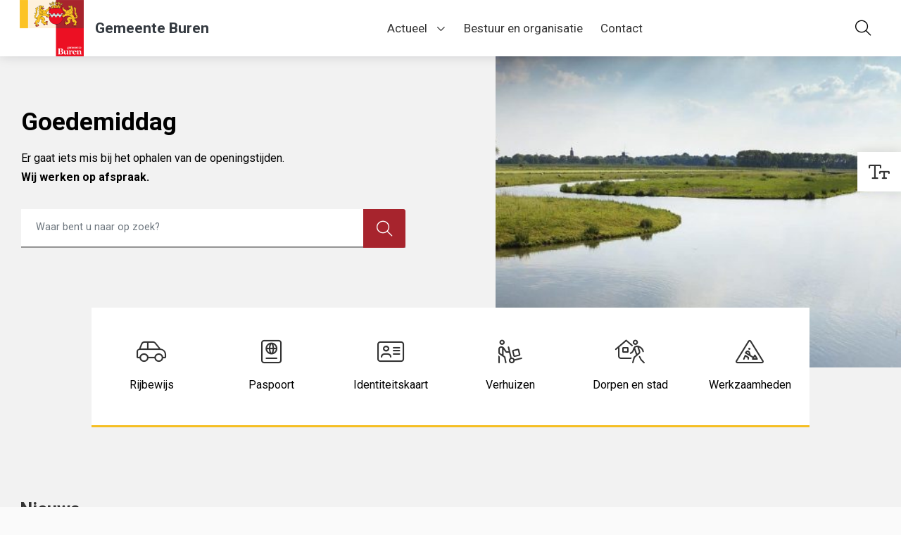

--- FILE ---
content_type: text/html; charset=UTF-8
request_url: https://www.buren.nl/
body_size: 11576
content:
<!DOCTYPE html>
<html lang="nl-NL">

<head>
	<meta charset="utf-8">
	<meta name="viewport" content="width=device-width, initial-scale=1, shrink-to-fit=no">
	<link rel="manifest" href="https://www.buren.nl/manifest.json">
	<meta name="theme-color" content="#A7242D" />
	<link rel="profile" href="http://gmpg.org/xfn/11"> <title>Gemeente Buren</title>
	<style>img:is([sizes="auto" i], [sizes^="auto," i]) { contain-intrinsic-size: 3000px 1500px }</style>
	<link rel="alternate" type="application/rss+xml" title="Gemeente Buren &raquo; Feed" href="https://www.buren.nl/feed/">
<meta name="robots" content="index, follow, max-snippet:-1, max-image-preview:large, max-video-preview:-1">
<link rel="canonical" href="https://www.buren.nl/">
<script id="website-schema" type="application/ld+json">{"@context":"https:\/\/schema.org","@type":"WebSite","name":"Gemeente Buren","alternateName":"Gemeente Buren","description":"","url":"https:\/\/www.buren.nl"}</script>
<meta property="og:url" content="https://www.buren.nl/">
<meta property="og:site_name" content="Gemeente Buren">
<meta property="og:locale" content="nl_NL">
<meta property="og:type" content="website">
<meta property="og:title" content="Gemeente Buren">
<meta property="fb:pages" content="">
<meta property="fb:admins" content="">
<meta property="fb:app_id" content="">
<meta name="twitter:card" content="summary">
<meta name="twitter:site" content="">
<meta name="twitter:creator" content="">
<meta name="twitter:title" content="Gemeente Buren">
<meta name="dc.title" content="Gemeente Buren">
<meta name="dc.relation" content="https://www.buren.nl/">
<meta name="dc.source" content="https://www.buren.nl/">
<meta name="dc.language" content="nl_NL">
<link rel="alternate" type="text/calendar" title="Gemeente Buren &raquo; iCal Feed" href="https://www.buren.nl/agenda/?ical=1" />
<script type="application/ld+json">{"@context":"https:\/\/schema.org","@type":"Organization","name":"Gemeente Buren","url":"https:\/\/www.buren.nl","alternateName":"Gemeente Buren","description":"Gemeente Buren"}</script>
<script type="application/ld+json">{"@context":"https:\/\/schema.org","@type":"LocalBusiness","@id":"https:\/\/www.buren.nl","name":"Gemeente Buren","openingHoursSpecification":[{"@type":"OpeningHoursSpecification","opens":"00:00:00","closes":"00:00:00","dayOfWeek":"https:\/\/schema.org\/Monday"},{"@type":"OpeningHoursSpecification","opens":"00:00:00","closes":"00:00:00","dayOfWeek":"https:\/\/schema.org\/Monday"},{"@type":"OpeningHoursSpecification","opens":"00:00:00","closes":"00:00:00","dayOfWeek":"https:\/\/schema.org\/Tuesday"},{"@type":"OpeningHoursSpecification","opens":"00:00:00","closes":"00:00:00","dayOfWeek":"https:\/\/schema.org\/Tuesday"},{"@type":"OpeningHoursSpecification","opens":"00:00:00","closes":"00:00:00","dayOfWeek":"https:\/\/schema.org\/Wednesday"},{"@type":"OpeningHoursSpecification","opens":"00:00:00","closes":"00:00:00","dayOfWeek":"https:\/\/schema.org\/Wednesday"},{"@type":"OpeningHoursSpecification","opens":"00:00:00","closes":"00:00:00","dayOfWeek":"https:\/\/schema.org\/Thursday"},{"@type":"OpeningHoursSpecification","opens":"00:00:00","closes":"00:00:00","dayOfWeek":"https:\/\/schema.org\/Thursday"},{"@type":"OpeningHoursSpecification","opens":"00:00:00","closes":"00:00:00","dayOfWeek":"https:\/\/schema.org\/Friday"},{"@type":"OpeningHoursSpecification","opens":"00:00:00","closes":"00:00:00","dayOfWeek":"https:\/\/schema.org\/Friday"},{"@type":"OpeningHoursSpecification","opens":"00:00:00","closes":"00:00:00","dayOfWeek":"https:\/\/schema.org\/Saturday"},{"@type":"OpeningHoursSpecification","opens":"00:00:00","closes":"00:00:00","dayOfWeek":"https:\/\/schema.org\/Saturday"},{"@type":"OpeningHoursSpecification","opens":"00:00:00","closes":"00:00:00","dayOfWeek":"https:\/\/schema.org\/Sunday"},{"@type":"OpeningHoursSpecification","opens":"00:00:00","closes":"00:00:00","dayOfWeek":"https:\/\/schema.org\/Sunday"}]}</script>
<link rel='stylesheet' id='wp-block-library-css' href='https://www.buren.nl/wp-includes/css/dist/block-library/style.min.css' type='text/css' media='all' />
<style id='wpseopress-local-business-style-inline-css' type='text/css'>
span.wp-block-wpseopress-local-business-field{margin-right:8px}

</style>
<style id='wpseopress-table-of-contents-style-inline-css' type='text/css'>
.wp-block-wpseopress-table-of-contents li.active>a{font-weight:bold}

</style>
<link rel='stylesheet' id='yard-blocks-core-css-css' href='https://www.buren.nl/wp-content/plugins/yard-blocks/build/yard-blocks-core.css' type='text/css' media='all' />
<style id='global-styles-inline-css' type='text/css'>
:root{--wp--preset--aspect-ratio--square: 1;--wp--preset--aspect-ratio--4-3: 4/3;--wp--preset--aspect-ratio--3-4: 3/4;--wp--preset--aspect-ratio--3-2: 3/2;--wp--preset--aspect-ratio--2-3: 2/3;--wp--preset--aspect-ratio--16-9: 16/9;--wp--preset--aspect-ratio--9-16: 9/16;--wp--preset--color--black: #000;--wp--preset--color--cyan-bluish-gray: #abb8c3;--wp--preset--color--white: #FFF;--wp--preset--color--pale-pink: #f78da7;--wp--preset--color--vivid-red: #cf2e2e;--wp--preset--color--luminous-vivid-orange: #ff6900;--wp--preset--color--luminous-vivid-amber: #fcb900;--wp--preset--color--light-green-cyan: #7bdcb5;--wp--preset--color--vivid-green-cyan: #00d084;--wp--preset--color--pale-cyan-blue: #8ed1fc;--wp--preset--color--vivid-cyan-blue: #0693e3;--wp--preset--color--vivid-purple: #9b51e0;--wp--preset--color--primary: var(--color-palette-primary);--wp--preset--color--secondary: var(--color-palette-secondary);--wp--preset--color--tertiary: var(--color-palette-tertiary);--wp--preset--color--tertiary-light: var(--color-palette-tertiary-light);--wp--preset--gradient--vivid-cyan-blue-to-vivid-purple: linear-gradient(135deg,rgba(6,147,227,1) 0%,rgb(155,81,224) 100%);--wp--preset--gradient--light-green-cyan-to-vivid-green-cyan: linear-gradient(135deg,rgb(122,220,180) 0%,rgb(0,208,130) 100%);--wp--preset--gradient--luminous-vivid-amber-to-luminous-vivid-orange: linear-gradient(135deg,rgba(252,185,0,1) 0%,rgba(255,105,0,1) 100%);--wp--preset--gradient--luminous-vivid-orange-to-vivid-red: linear-gradient(135deg,rgba(255,105,0,1) 0%,rgb(207,46,46) 100%);--wp--preset--gradient--very-light-gray-to-cyan-bluish-gray: linear-gradient(135deg,rgb(238,238,238) 0%,rgb(169,184,195) 100%);--wp--preset--gradient--cool-to-warm-spectrum: linear-gradient(135deg,rgb(74,234,220) 0%,rgb(151,120,209) 20%,rgb(207,42,186) 40%,rgb(238,44,130) 60%,rgb(251,105,98) 80%,rgb(254,248,76) 100%);--wp--preset--gradient--blush-light-purple: linear-gradient(135deg,rgb(255,206,236) 0%,rgb(152,150,240) 100%);--wp--preset--gradient--blush-bordeaux: linear-gradient(135deg,rgb(254,205,165) 0%,rgb(254,45,45) 50%,rgb(107,0,62) 100%);--wp--preset--gradient--luminous-dusk: linear-gradient(135deg,rgb(255,203,112) 0%,rgb(199,81,192) 50%,rgb(65,88,208) 100%);--wp--preset--gradient--pale-ocean: linear-gradient(135deg,rgb(255,245,203) 0%,rgb(182,227,212) 50%,rgb(51,167,181) 100%);--wp--preset--gradient--electric-grass: linear-gradient(135deg,rgb(202,248,128) 0%,rgb(113,206,126) 100%);--wp--preset--gradient--midnight: linear-gradient(135deg,rgb(2,3,129) 0%,rgb(40,116,252) 100%);--wp--preset--font-size--small: 13px;--wp--preset--font-size--medium: 20px;--wp--preset--font-size--large: 36px;--wp--preset--font-size--x-large: 42px;--wp--preset--spacing--20: 0.44rem;--wp--preset--spacing--30: 0.67rem;--wp--preset--spacing--40: 1rem;--wp--preset--spacing--50: 1.5rem;--wp--preset--spacing--60: 2.25rem;--wp--preset--spacing--70: 3.38rem;--wp--preset--spacing--80: 5.06rem;--wp--preset--shadow--natural: 6px 6px 9px rgba(0, 0, 0, 0.2);--wp--preset--shadow--deep: 12px 12px 50px rgba(0, 0, 0, 0.4);--wp--preset--shadow--sharp: 6px 6px 0px rgba(0, 0, 0, 0.2);--wp--preset--shadow--outlined: 6px 6px 0px -3px rgba(255, 255, 255, 1), 6px 6px rgba(0, 0, 0, 1);--wp--preset--shadow--crisp: 6px 6px 0px rgba(0, 0, 0, 1);}.wp-block-button .wp-block-button__link{--wp--preset--color--primary: var(--color-palette-primary);--wp--preset--color--white: #FFF;}p{--wp--preset--font-size--small: var(--typography-font-size-small);--wp--preset--font-size--medium: var(--typography-font-size-medium);--wp--preset--font-size--lead: var(--typography-font-size-lead);}:root { --wp--style--global--content-size: var(--layout-content-size);--wp--style--global--wide-size: var(--layout-wide-size); }:where(body) { margin: 0; }.wp-site-blocks > .alignleft { float: left; margin-right: 2em; }.wp-site-blocks > .alignright { float: right; margin-left: 2em; }.wp-site-blocks > .aligncenter { justify-content: center; margin-left: auto; margin-right: auto; }:where(.is-layout-flex){gap: 0.5em;}:where(.is-layout-grid){gap: 0.5em;}.is-layout-flow > .alignleft{float: left;margin-inline-start: 0;margin-inline-end: 2em;}.is-layout-flow > .alignright{float: right;margin-inline-start: 2em;margin-inline-end: 0;}.is-layout-flow > .aligncenter{margin-left: auto !important;margin-right: auto !important;}.is-layout-constrained > .alignleft{float: left;margin-inline-start: 0;margin-inline-end: 2em;}.is-layout-constrained > .alignright{float: right;margin-inline-start: 2em;margin-inline-end: 0;}.is-layout-constrained > .aligncenter{margin-left: auto !important;margin-right: auto !important;}.is-layout-constrained > :where(:not(.alignleft):not(.alignright):not(.alignfull)){max-width: var(--wp--style--global--content-size);margin-left: auto !important;margin-right: auto !important;}.is-layout-constrained > .alignwide{max-width: var(--wp--style--global--wide-size);}body .is-layout-flex{display: flex;}.is-layout-flex{flex-wrap: wrap;align-items: center;}.is-layout-flex > :is(*, div){margin: 0;}body .is-layout-grid{display: grid;}.is-layout-grid > :is(*, div){margin: 0;}body{padding-top: 0px;padding-right: 0px;padding-bottom: 0px;padding-left: 0px;}a:where(:not(.wp-element-button)){text-decoration: underline;}.has-black-color{color: var(--wp--preset--color--black) !important;}.has-cyan-bluish-gray-color{color: var(--wp--preset--color--cyan-bluish-gray) !important;}.has-white-color{color: var(--wp--preset--color--white) !important;}.has-pale-pink-color{color: var(--wp--preset--color--pale-pink) !important;}.has-vivid-red-color{color: var(--wp--preset--color--vivid-red) !important;}.has-luminous-vivid-orange-color{color: var(--wp--preset--color--luminous-vivid-orange) !important;}.has-luminous-vivid-amber-color{color: var(--wp--preset--color--luminous-vivid-amber) !important;}.has-light-green-cyan-color{color: var(--wp--preset--color--light-green-cyan) !important;}.has-vivid-green-cyan-color{color: var(--wp--preset--color--vivid-green-cyan) !important;}.has-pale-cyan-blue-color{color: var(--wp--preset--color--pale-cyan-blue) !important;}.has-vivid-cyan-blue-color{color: var(--wp--preset--color--vivid-cyan-blue) !important;}.has-vivid-purple-color{color: var(--wp--preset--color--vivid-purple) !important;}.has-primary-color{color: var(--wp--preset--color--primary) !important;}.has-secondary-color{color: var(--wp--preset--color--secondary) !important;}.has-tertiary-color{color: var(--wp--preset--color--tertiary) !important;}.has-tertiary-light-color{color: var(--wp--preset--color--tertiary-light) !important;}.has-black-background-color{background-color: var(--wp--preset--color--black) !important;}.has-cyan-bluish-gray-background-color{background-color: var(--wp--preset--color--cyan-bluish-gray) !important;}.has-white-background-color{background-color: var(--wp--preset--color--white) !important;}.has-pale-pink-background-color{background-color: var(--wp--preset--color--pale-pink) !important;}.has-vivid-red-background-color{background-color: var(--wp--preset--color--vivid-red) !important;}.has-luminous-vivid-orange-background-color{background-color: var(--wp--preset--color--luminous-vivid-orange) !important;}.has-luminous-vivid-amber-background-color{background-color: var(--wp--preset--color--luminous-vivid-amber) !important;}.has-light-green-cyan-background-color{background-color: var(--wp--preset--color--light-green-cyan) !important;}.has-vivid-green-cyan-background-color{background-color: var(--wp--preset--color--vivid-green-cyan) !important;}.has-pale-cyan-blue-background-color{background-color: var(--wp--preset--color--pale-cyan-blue) !important;}.has-vivid-cyan-blue-background-color{background-color: var(--wp--preset--color--vivid-cyan-blue) !important;}.has-vivid-purple-background-color{background-color: var(--wp--preset--color--vivid-purple) !important;}.has-primary-background-color{background-color: var(--wp--preset--color--primary) !important;}.has-secondary-background-color{background-color: var(--wp--preset--color--secondary) !important;}.has-tertiary-background-color{background-color: var(--wp--preset--color--tertiary) !important;}.has-tertiary-light-background-color{background-color: var(--wp--preset--color--tertiary-light) !important;}.has-black-border-color{border-color: var(--wp--preset--color--black) !important;}.has-cyan-bluish-gray-border-color{border-color: var(--wp--preset--color--cyan-bluish-gray) !important;}.has-white-border-color{border-color: var(--wp--preset--color--white) !important;}.has-pale-pink-border-color{border-color: var(--wp--preset--color--pale-pink) !important;}.has-vivid-red-border-color{border-color: var(--wp--preset--color--vivid-red) !important;}.has-luminous-vivid-orange-border-color{border-color: var(--wp--preset--color--luminous-vivid-orange) !important;}.has-luminous-vivid-amber-border-color{border-color: var(--wp--preset--color--luminous-vivid-amber) !important;}.has-light-green-cyan-border-color{border-color: var(--wp--preset--color--light-green-cyan) !important;}.has-vivid-green-cyan-border-color{border-color: var(--wp--preset--color--vivid-green-cyan) !important;}.has-pale-cyan-blue-border-color{border-color: var(--wp--preset--color--pale-cyan-blue) !important;}.has-vivid-cyan-blue-border-color{border-color: var(--wp--preset--color--vivid-cyan-blue) !important;}.has-vivid-purple-border-color{border-color: var(--wp--preset--color--vivid-purple) !important;}.has-primary-border-color{border-color: var(--wp--preset--color--primary) !important;}.has-secondary-border-color{border-color: var(--wp--preset--color--secondary) !important;}.has-tertiary-border-color{border-color: var(--wp--preset--color--tertiary) !important;}.has-tertiary-light-border-color{border-color: var(--wp--preset--color--tertiary-light) !important;}.has-vivid-cyan-blue-to-vivid-purple-gradient-background{background: var(--wp--preset--gradient--vivid-cyan-blue-to-vivid-purple) !important;}.has-light-green-cyan-to-vivid-green-cyan-gradient-background{background: var(--wp--preset--gradient--light-green-cyan-to-vivid-green-cyan) !important;}.has-luminous-vivid-amber-to-luminous-vivid-orange-gradient-background{background: var(--wp--preset--gradient--luminous-vivid-amber-to-luminous-vivid-orange) !important;}.has-luminous-vivid-orange-to-vivid-red-gradient-background{background: var(--wp--preset--gradient--luminous-vivid-orange-to-vivid-red) !important;}.has-very-light-gray-to-cyan-bluish-gray-gradient-background{background: var(--wp--preset--gradient--very-light-gray-to-cyan-bluish-gray) !important;}.has-cool-to-warm-spectrum-gradient-background{background: var(--wp--preset--gradient--cool-to-warm-spectrum) !important;}.has-blush-light-purple-gradient-background{background: var(--wp--preset--gradient--blush-light-purple) !important;}.has-blush-bordeaux-gradient-background{background: var(--wp--preset--gradient--blush-bordeaux) !important;}.has-luminous-dusk-gradient-background{background: var(--wp--preset--gradient--luminous-dusk) !important;}.has-pale-ocean-gradient-background{background: var(--wp--preset--gradient--pale-ocean) !important;}.has-electric-grass-gradient-background{background: var(--wp--preset--gradient--electric-grass) !important;}.has-midnight-gradient-background{background: var(--wp--preset--gradient--midnight) !important;}.has-small-font-size{font-size: var(--wp--preset--font-size--small) !important;}.has-medium-font-size{font-size: var(--wp--preset--font-size--medium) !important;}.has-large-font-size{font-size: var(--wp--preset--font-size--large) !important;}.has-x-large-font-size{font-size: var(--wp--preset--font-size--x-large) !important;}.wp-block-button .wp-block-button__link.has-primary-color{color: var(--wp--preset--color--primary) !important;}.wp-block-button .wp-block-button__link.has-white-color{color: var(--wp--preset--color--white) !important;}.wp-block-button .wp-block-button__link.has-primary-background-color{background-color: var(--wp--preset--color--primary) !important;}.wp-block-button .wp-block-button__link.has-white-background-color{background-color: var(--wp--preset--color--white) !important;}.wp-block-button .wp-block-button__link.has-primary-border-color{border-color: var(--wp--preset--color--primary) !important;}.wp-block-button .wp-block-button__link.has-white-border-color{border-color: var(--wp--preset--color--white) !important;}p.has-small-font-size{font-size: var(--wp--preset--font-size--small) !important;}p.has-medium-font-size{font-size: var(--wp--preset--font-size--medium) !important;}p.has-lead-font-size{font-size: var(--wp--preset--font-size--lead) !important;}
:where(.wp-block-post-template.is-layout-flex){gap: 1.25em;}:where(.wp-block-post-template.is-layout-grid){gap: 1.25em;}
:where(.wp-block-columns.is-layout-flex){gap: 2em;}:where(.wp-block-columns.is-layout-grid){gap: 2em;}
:root :where(.wp-block-pullquote){font-size: 1.5em;line-height: 1.6;}
</style>
		<!-- Custom Logo: hide header text -->
		<style id="custom-logo-css" type="text/css">
			.site-title, .site-description {
				position: absolute;
				clip-path: inset(50%);
			}
		</style>
		<!-- Stream WordPress user activity plugin v3.10.0 -->
<meta name="tec-api-version" content="v1"><meta name="tec-api-origin" content="https://www.buren.nl"><link rel="alternate" href="https://www.buren.nl/wp-json/tribe/events/v1/" /><link rel="stylesheet" href="https://www.buren.nl/wp-content/themes/theme-fusion/assets/dist/build//frontend.css?ver=c0b1efcec06d9fc9e855" media="all"><link rel="preconnect" href="https://kit.fontawesome.com" crossorigin><script defer src="https://kit.fontawesome.com/8442ade4bd.js" crossorigin="anonymous"></script><link rel="preconnect" href="https://fonts.googleapis.com"><link rel="preconnect" href="https://fonts.gstatic.com" crossorigin><link rel="stylesheet" href="https://fonts.googleapis.com/css?family=Roboto:400,700&display=swap"><style>.breadcrumb {list-style:none;margin:0;padding-inline-start:0;}.breadcrumb li {margin:0;display:inline-block;position:relative;}.breadcrumb li::after{content:'';margin-left:5px;margin-right:5px;}.breadcrumb li:last-child::after{display:none}</style><link rel="icon" href="https://www.buren.nl/wp-content/uploads/2020/04/cropped-buren_logo-1-32x32.png" sizes="32x32" />
<link rel="icon" href="https://www.buren.nl/wp-content/uploads/2020/04/cropped-buren_logo-1-192x192.png" sizes="192x192" />
<link rel="apple-touch-icon" href="https://www.buren.nl/wp-content/uploads/2020/04/cropped-buren_logo-1-180x180.png" />
<meta name="msapplication-TileImage" content="https://www.buren.nl/wp-content/uploads/2020/04/cropped-buren_logo-1-270x270.png" />

<script async src='https://www.googletagmanager.com/gtag/js?id=G-W34M7ND4VP'></script><script>
window.dataLayer = window.dataLayer || [];
function gtag(){dataLayer.push(arguments);}gtag('js', new Date());

 gtag('config', 'G-W34M7ND4VP' , {});

</script>

</head>

<body class="home wp-singular page-template-default page page-id-1 page-parent wp-custom-logo wp-theme-theme-fusion tribe-no-js page-home yard-blocks-frontend">
		<a class="btn btn-primary btn-focus" href="#main">Spring naar content</a>
	<div id="page">
		<div id="js-nav" class="nav | position-fixed w-100">
						<div class="navbar navbar-expand-lg | w-100" role="navigation" id="navbar">
				<div class="container py-lg-0">
					<div class="site-branding | text-nowrap d-flex align-items-center mr-sm-4 position-relative">
			<a href="https://www.buren.nl/" class="custom-logo-link" rel="home" aria-current="page"><img width="300" height="261" src="https://www.buren.nl/wp-content/uploads/2020/04/cropped-buren_logo.png" class="custom-logo" alt="Gemeente Buren" decoding="async" /></a>
	
			<a href="https://www.buren.nl"
			class="h3 font-weight-bold d-none d-sm-block text-dark mb-0 pl-3 a-linkable-area text-decoration-none">
			Gemeente Buren
		</a>
	
			<h1 class="sr-only">Gemeente Buren</h1>
	</div>

					<button class="navbar-toggler  ml-auto mt-2 mt-lg-0" data-toggle="collapse" data-target="#navbarContent"
	aria-controls="navbarContent" aria-expanded="false" aria-label="Open of sluit menu">
	<span></span>
	<span></span>
	<span></span>
	<span class="navbar-toggler__menu-text | align-self-center">Menu</span>
</button>

<div class="collapse navbar-collapse | justify-content-between w-100" id="navbarContent">
	<nav aria-label="primaire navigatie" class="w-100" id="site-navigation">
		<div class="menu-hoofdmenu-container"><ul id="menu-hoofdmenu" class="navbar-nav mr-auto align-items-lg-center justify-content-lg-center pr-lg-5"><li itemscope="itemscope" itemtype="https://www.schema.org/SiteNavigationElement" id="menu-item-24470" class="menu-item menu-item-type-custom menu-item-object-custom menu-item-has-children dropdown nav-item"><a title="Actueel" href="#" data-toggle="dropdown" aria-haspopup="true" aria-expanded="false" class="dropdown-toggle nav-link" id="menu-item-dropdown-24470">Actueel</a>
<ul class="dropdown-menu" aria-labelledby="menu-item-dropdown-24470" role="menu">
	<li itemscope="itemscope" itemtype="https://www.schema.org/SiteNavigationElement" id="menu-item-2144" class="menu-agenda menu-item menu-item-type-custom menu-item-object-custom nav-item"><a title="Nieuws" href="/nieuws/" class="dropdown-item">Nieuws</a></li>
	<li itemscope="itemscope" itemtype="https://www.schema.org/SiteNavigationElement" id="menu-item-24471" class="menu-item menu-item-type-custom menu-item-object-custom nav-item"><a title="Agenda" href="/agenda" class="dropdown-item">Agenda</a></li>
	<li itemscope="itemscope" itemtype="https://www.schema.org/SiteNavigationElement" id="menu-item-24472" class="menu-item menu-item-type-post_type menu-item-object-page nav-item"><a title="Bekendmakingen en publicaties" href="https://www.buren.nl/bekendmakingen-en-publicaties/" class="dropdown-item">Bekendmakingen en publicaties</a></li>
	<li itemscope="itemscope" itemtype="https://www.schema.org/SiteNavigationElement" id="menu-item-24473" class="menu-item menu-item-type-custom menu-item-object-custom nav-item"><a title="Duurzaamheid" href="/duurzaamheid" class="dropdown-item">Duurzaamheid</a></li>
	<li itemscope="itemscope" itemtype="https://www.schema.org/SiteNavigationElement" id="menu-item-24836" class="menu-item menu-item-type-custom menu-item-object-custom nav-item"><a title="Participatie" href="/participatie" class="dropdown-item">Participatie</a></li>
	<li itemscope="itemscope" itemtype="https://www.schema.org/SiteNavigationElement" id="menu-item-24474" class="menu-item menu-item-type-custom menu-item-object-custom nav-item"><a title="Plannen en projecten" href="/plannen-en-projecten" class="dropdown-item">Plannen en projecten</a></li>
	<li itemscope="itemscope" itemtype="https://www.schema.org/SiteNavigationElement" id="menu-item-19190" class="menu-item menu-item-type-custom menu-item-object-custom nav-item"><a title="Vacatures" href="https://www.buren.nl/vacatures/" class="dropdown-item">Vacatures</a></li>
</ul>
</li>
<li itemscope="itemscope" itemtype="https://www.schema.org/SiteNavigationElement" id="menu-item-8175" class="menu-item menu-item-type-post_type menu-item-object-page nav-item"><a title="Bestuur en organisatie" href="https://www.buren.nl/bestuur/" class="nav-link">Bestuur en organisatie</a></li>
<li itemscope="itemscope" itemtype="https://www.schema.org/SiteNavigationElement" id="menu-item-8061" class="menu-item menu-item-type-post_type menu-item-object-page nav-item"><a title="Contact" href="https://www.buren.nl/contact/" class="nav-link">Contact</a></li>
</ul></div>	</nav>
</div>

					<div id="js-reactive-search-bar"></div>				</div>
			</div>
		</div>

		<div class="a11y-toolbar | bg-white d-none d-md-flex flex-column justify-content-center align-items-center">
    <button id="js-toggle-text" class="a11y-toolbar__button | d-flex justify-content-center w-100 p-3" aria-label="Vergroot leestekst">
        <i class="a11y-toolbar__icon | far fa-text-size" aria-hidden="true"></i>
    </button>
</div>

		<div id="readspeaker" class="page-content pb-5">
			 
			<div class="breadcrumb-wrapper">
	<div class="container text-muted rs_skip">
								</div>
</div>

<main id="main" class="page-main">
    				
<div class="wp-block-media-text alignfull has-media-on-the-right is-stacked-on-mobile is-image-fill-element pattern-banner pattern-banner-home"><div class="wp-block-media-text__content">
<div data-labelmorning="Goedemorgen" data-labelday="Goedemiddag" data-labelnight="Goedenavond" id="js-pdc-greeting" class="wp-block-gemeenten-pdc-greeting"></div>



<div class="wp-block-group is-layout-flex wp-block-group-is-layout-flex">Er gaat iets mis bij het ophalen van de openingstijden.


<p class="mb-0"><strong>Wij werken op afspraak.</strong></p>
</div>


<div id="js-reactive-search-input" class="wp-block-yard-yrs-search-input alignwide "></div>
</div><figure class="wp-block-media-text__media"><img fetchpriority="high" decoding="async" width="1024" height="352" src="https://www.buren.nl/wp-content/uploads/2025/07/home-1024x352.jpg" alt="" class="wp-image-24441 size-full" style="object-position:50% 50%" srcset="https://www.buren.nl/wp-content/uploads/2025/07/home-1024x352.jpg 1024w, https://www.buren.nl/wp-content/uploads/2025/07/home-300x103.jpg 300w, https://www.buren.nl/wp-content/uploads/2025/07/home-768x264.jpg 768w, https://www.buren.nl/wp-content/uploads/2025/07/home-1536x528.jpg 1536w, https://www.buren.nl/wp-content/uploads/2025/07/home.jpg 1900w" sizes="(max-width: 1024px) 100vw, 1024px" /></figure></div>



<ul class="yard-blocks-iconlist alignwide is-style-tile">
<li class="yard-blocks-iconlist-item yard-blocks-iconlist__item"><i class="yard-blocks-iconlist__icon css-1xm74da fa-light fa-car-side" style="color:;font-size:18px"></i><span class="yard-blocks-iconlist__text"><a href="https://buren.nl/direct-regelen/inwonerszaken/reisdocumenten-en-rijbewijs/rijbewijs/" data-type="page" data-id="8054">Rijbewijs</a></span></li>



<li class="yard-blocks-iconlist-item yard-blocks-iconlist__item"><i class="yard-blocks-iconlist__icon css-1xm74da fa-light fa-passport" style="color:;font-size:18px"></i><span class="yard-blocks-iconlist__text"><a href="https://buren.nl/direct-regelen/inwonerszaken/reisdocumenten-en-rijbewijs/paspoort/">Paspoort</a></span></li>



<li class="yard-blocks-iconlist-item yard-blocks-iconlist__item"><i class="yard-blocks-iconlist__icon css-1xm74da fa-light fa-address-card" style="color:;font-size:18px"></i><span class="yard-blocks-iconlist__text"><a href="https://buren.nl/direct-regelen/inwonerszaken/reisdocumenten-en-rijbewijs/identiteitskaart/">Identiteitskaart</a></span></li>



<li class="yard-blocks-iconlist-item yard-blocks-iconlist__item"><i class="yard-blocks-iconlist__icon css-1xm74da fa-light fa-person-dolly" style="color:;font-size:18px"></i><span class="yard-blocks-iconlist__text"><a href="https://www.buren.nl/direct-regelen/inwonerszaken/verhuizen/" data-type="link" data-id="https://www.buren.nl/jaarwisseling/">Verhuizen</a></span></li>



<li class="yard-blocks-iconlist-item yard-blocks-iconlist__item"><i class="yard-blocks-iconlist__icon css-1xm74da fa-light fa-house-person-return" style="color:;font-size:18px"></i><span class="yard-blocks-iconlist__text"><a href="https://buren.nl/dorpen-en-stad/">Dorpen en stad</a></span></li>



<li class="yard-blocks-iconlist-item yard-blocks-iconlist__item"><i class="yard-blocks-iconlist__icon css-1xm74da fa-light fa-triangle-person-digging" style="color:;font-size:18px"></i><span class="yard-blocks-iconlist__text"><a href="https://buren.nl/plannen-en-projecten/werkzaamheden/">Werkzaamheden</a></span></li>
</ul>



<div class="wp-block-group alignwide is-layout-constrained wp-block-group-is-layout-constrained">
<div style="height:85px" aria-hidden="true" class="wp-block-spacer"></div>



<h2 class="wp-block-heading alignwide">Nieuws</h2>



<div style="height:var(--wp--preset--spacing--30)" aria-hidden="true" class="wp-block-spacer"></div>


<div class="yard-blocks-list-posts list-posts-default | container px-0 mb-4 mb-md-5">
			<div class="row">
												<div class="col-lg-6 | pr-xl-4">
						<div class="card card--default card-fixed-aspect-ratio | h-100 mx-0">
			<div class="card-img-top  | position-relative overflow-hidden">
			<img decoding="async" class="card-img-bg | w-100 h-100" src="https://openpub.buren.nl/wp-content/uploads/2026/01/WhatsApp-Image-2026-01-20-at-08.39.44-768x576.jpeg" alt="" />
		</div>
			
	<div class="card-body">
		<h3 class="card-title h2">
							<a class="a-linkable-area | text-dark" href="https://www.buren.nl/nieuws/terugblik-op-een-waardevolle-nieuwjaarsreceptie-2026/">Terugblik op een waardevolle nieuwjaarsreceptie 2026</a>
					</h3>

					<time class="card-date" datetime="2026-01-20 08:57:18">
				<i class="fa-regular fa-clock | text-primary pr-2"></i><span>20 januari 2026</span>
			</time>
		
					<div class="card-excerpt d-none d-md-block">
				Wat een mooie start van het nieuwe jaar tijdens de nieuwjaarsreceptie van Gemeente Buren. Met&hellip;
			</div>
			</div>
</div>
					</div>
																						<div class="col-lg-6">
										<div class="card-list d-flex align-items-center position-relative  my-2">
			<div class="card-img position-relative overflow-hidden mr-3">
			<img decoding="async" class="card-img-bg" src="https://openpub.buren.nl/wp-content/uploads/2026/01/chicken-5646830_1280-768x431.jpg" alt="" />
		</div>
	
	<div>
		<h3 class="card-title">
							<a class="a-linkable-area | text-dark" href="https://www.buren.nl/nieuws/vogelgriep-vastgesteld-in-kesteren-situatie-in-onze-gemeente/">Vogelgriep vastgesteld in Kesteren; situatie in onze gemeente</a>
					</h3>

					<time class="card-date" datetime="9 april 2019">
				<i class="fa-regular fa-clock | text-primary pr-2"></i><span>27 januari 2026</span>
			</time>
			</div>
</div>
																										<div class="card-list d-flex align-items-center position-relative  my-2">
			<div class="card-img position-relative overflow-hidden mr-3">
			<img decoding="async" class="card-img-bg" src="https://openpub.buren.nl/wp-content/uploads/2018/11/boek-e1519376602917-768x432.jpg" alt="" />
		</div>
	
	<div>
		<h3 class="card-title">
							<a class="a-linkable-area | text-dark" href="https://www.buren.nl/nieuws/samen-werken-aan-basisvaardigheden-en-zelfredzaamheid/">Samen werken aan basisvaardigheden en zelfredzaamheid</a>
					</h3>

					<time class="card-date" datetime="9 april 2019">
				<i class="fa-regular fa-clock | text-primary pr-2"></i><span>26 januari 2026</span>
			</time>
			</div>
</div>
																										<div class="card-list d-flex align-items-center position-relative  my-2">
			<div class="card-img position-relative overflow-hidden mr-3">
			<img decoding="async" class="card-img-bg" src="https://openpub.buren.nl/wp-content/uploads/2026/01/Beusichem-Zuid-scaled-e1769419704511-768x504.jpg" alt="" />
		</div>
	
	<div>
		<h3 class="card-title">
							<a class="a-linkable-area | text-dark" href="https://www.buren.nl/nieuws/nieuwe-wijk-beusichem-zuid-heet-voortaan-hoge-akker/">Nieuwe wijk Beusichem Zuid heet voortaan ‘Hoge Akker’</a>
					</h3>

					<time class="card-date" datetime="9 april 2019">
				<i class="fa-regular fa-clock | text-primary pr-2"></i><span>26 januari 2026</span>
			</time>
			</div>
</div>
																										<div class="card-list d-flex align-items-center position-relative  my-2">
			<div class="card-img position-relative overflow-hidden mr-3">
			<img decoding="async" class="card-img-bg" src="https://openpub.buren.nl/wp-content/uploads/2023/03/Sport-Gezondheid-Denk-mee-768x543.png" alt="" />
		</div>
	
	<div>
		<h3 class="card-title">
							<a class="a-linkable-area | text-dark" href="https://www.buren.nl/nieuws/kom-in-beweging-2/">Kom in beweging!</a>
					</h3>

					<time class="card-date" datetime="9 april 2019">
				<i class="fa-regular fa-clock | text-primary pr-2"></i><span>26 januari 2026</span>
			</time>
			</div>
</div>
																										<div class="card-list d-flex align-items-center position-relative  my-2">
			<div class="card-img position-relative overflow-hidden mr-3">
			<img decoding="async" class="card-img-bg" src="https://openpub.buren.nl/wp-content/uploads/2024/02/bewegende-windmolen-e1707399234735-768x431.jpg" alt="" />
		</div>
	
	<div>
		<h3 class="card-title">
							<a class="a-linkable-area | text-dark" href="https://www.buren.nl/nieuws/update-windenergie-wijk-bij-duurstede/">Update windenergie Wijk bij Duurstede</a>
					</h3>

					<time class="card-date" datetime="9 april 2019">
				<i class="fa-regular fa-clock | text-primary pr-2"></i><span>22 januari 2026</span>
			</time>
			</div>
</div>
											</div>
														</div>
	</div>



<div class="wp-block-buttons is-content-justification-center is-layout-flex wp-container-core-buttons-is-layout-16018d1d wp-block-buttons-is-layout-flex">
<div class="yard-blocks-button"><a class="wp-block-button__link wp-element-button" href="https://buren.nl/nieuws/">Alle nieuwsberichten</a></div>
</div>



<h2 class="wp-block-heading alignwide"></h2>



<div style="height:var(--wp--preset--spacing--30)" aria-hidden="true" class="wp-block-spacer"></div>
</div>



<div class="wp-block-media-text alignwide has-media-on-the-right is-stacked-on-mobile is-image-fill-element has-primary-background-color has-background"><div class="wp-block-media-text__content">
<h2 class="wp-block-heading">Ontdek de gemeente Buren</h2>



<p class="">De gemeente Buren ligt in het hart van de Betuwe en bestaat uit vijftien kernen, waaronder Oranjestad Buren. U vindt hier uitgestrekte boomgaarden, dijken, rivieren en een rijke geschiedenis. De kernen hebben elk een eigen karakter en mooie plekken. Samen vormen ze een hechte, groene gemeente waar het prettig wonen, werken en recreëren is. <a href="https://www.buren.nl/buren-in-cijfers/" data-type="page" data-id="13696">Buren in cijfers.</a></p>



<div class="wp-block-buttons is-layout-flex wp-block-buttons-is-layout-flex">
<div class="yard-blocks-button is-style-default"><a class="wp-block-button__link has-white-background-color has-background wp-element-button" href="https://gastvrijburen.nl/" target="_blank" rel="noreferrer noopener">Gastvrij Buren</a></div>



<div class="yard-blocks-button is-style-default"><a class="wp-block-button__link has-white-background-color has-background wp-element-button" href="https://www.uitinderegio.nl/de-betuwe/" target="_blank" rel="noreferrer noopener">Uit in de regio</a></div>



<div class="yard-blocks-button is-style-default"><a class="wp-block-button__link has-white-background-color has-background wp-element-button" href="https://www.uiterwaarde.nl/" target="_blank" rel="noreferrer noopener">Uit®waarde</a></div>
</div>
</div><figure class="wp-block-media-text__media"><img decoding="async" width="1024" height="681" src="https://www.buren.nl/wp-content/uploads/2025/07/luchtfoto-1024x681.jpg" alt="" class="wp-image-24442 size-full" style="object-position:50% 50%" srcset="https://www.buren.nl/wp-content/uploads/2025/07/luchtfoto-1024x681.jpg 1024w, https://www.buren.nl/wp-content/uploads/2025/07/luchtfoto-300x200.jpg 300w, https://www.buren.nl/wp-content/uploads/2025/07/luchtfoto-768x511.jpg 768w, https://www.buren.nl/wp-content/uploads/2025/07/luchtfoto-1536x1022.jpg 1536w, https://www.buren.nl/wp-content/uploads/2025/07/luchtfoto-2048x1362.jpg 2048w" sizes="(max-width: 1024px) 100vw, 1024px" /></figure></div>
	
</main>

</div>

<footer class="footer bg-white">
	<div class="container | pt-7 px-3 px-sm-0">
		<div class="row | justify-content-center mb-4 mb-md-5">
			<div class="col-sm-6 col-lg-4 | mb-3">
				<div class="sidebar-footer-1 widget_block " id="block-15"><div class="inner-wrapper">
<h2 class="wp-block-heading">Contact</h2>
</div></div><div class="sidebar-footer-1 widget_block " id="block-3"><div class="inner-wrapper">
<ul class="yard-blocks-iconlist">
<li class="yard-blocks-iconlist-item yard-blocks-iconlist__item"><i class="yard-blocks-iconlist__icon css-1xm74da fa-light fa-phone" style="color:;font-size:18px"></i><span class="yard-blocks-iconlist__text">14 0344</span></li>



<li class="yard-blocks-iconlist-item yard-blocks-iconlist__item"><i class="yard-blocks-iconlist__icon css-1xm74da fa-light fa-earth-europe" style="color:;font-size:18px"></i><span class="yard-blocks-iconlist__text">+31 344 579279</span></li>



<li class="yard-blocks-iconlist-item yard-blocks-iconlist__item"><i class="yard-blocks-iconlist__icon css-1xm74da fa-light fa-location-dot" style="color:;font-size:18px"></i><span class="yard-blocks-iconlist__text">De Wetering 1<br>4021 VZ Maurik</span></li>
</ul>
</div></div>			</div>
			<div class="col-sm-6 col-lg-4 | mb-3">
				<div class="sidebar-footer-2 widget_block " id="block-14"><div class="inner-wrapper">
<h2 class="wp-block-heading">Snel naar</h2>
</div></div><div class="sidebar-footer-2 widget_block " id="block-5"><div class="inner-wrapper">
<ul class="wp-block-list is-style-unstyled">
<li><a href="https://www.buren.nl/nieuwsbrief-buren/" data-type="page" data-id="22155">Aanmelden nieuwsbrief</a></li>



<li><a href="https://www.buren.nl/webarchief/" data-type="page" data-id="13251">Webarchief</a></li>



<li><a href="https://www.buren.nl/vacatures/" data-type="page" data-id="8320">Werken bij de gemeente</a></li>
</ul>
</div></div><div class="sidebar-footer-2 widget_block " id="block-6"><div class="inner-wrapper">
<div style="height:var(--wp--preset--spacing--40)" aria-hidden="true" class="wp-block-spacer"></div>
</div></div><div class="sidebar-footer-2 widget_block " id="block-7"><div class="inner-wrapper">
<h2 class="wp-block-heading">Volg ons</h2>
</div></div><div class="sidebar-footer-2 widget_block " id="block-8"><div class="inner-wrapper">
<ul class="wp-block-social-links has-normal-icon-size has-icon-color has-icon-background-color is-layout-flex wp-block-social-links-is-layout-flex"><li style="color: var(--color-palette-secondary); background-color: #f3f5f8; " class="wp-social-link wp-social-link-x has-secondary-color wp-block-social-link"><a href="https://x.com/i/flow/login?redirect_after_login=%2Fgemeenteburen" class="wp-block-social-link-anchor"><svg width="24" height="24" viewBox="0 0 24 24" version="1.1" xmlns="http://www.w3.org/2000/svg" aria-hidden="true" focusable="false"><path d="M13.982 10.622 20.54 3h-1.554l-5.693 6.618L8.745 3H3.5l6.876 10.007L3.5 21h1.554l6.012-6.989L15.868 21h5.245l-7.131-10.378Zm-2.128 2.474-.697-.997-5.543-7.93H8l4.474 6.4.697.996 5.815 8.318h-2.387l-4.745-6.787Z" /></svg><span class="wp-block-social-link-label screen-reader-text">X</span></a></li>

<li style="color: var(--color-palette-secondary); background-color: #f3f5f8; " class="wp-social-link wp-social-link-facebook has-secondary-color wp-block-social-link"><a href="https://www.facebook.com/gemeenteburen" class="wp-block-social-link-anchor"><svg width="24" height="24" viewBox="0 0 24 24" version="1.1" xmlns="http://www.w3.org/2000/svg" aria-hidden="true" focusable="false"><path d="M12 2C6.5 2 2 6.5 2 12c0 5 3.7 9.1 8.4 9.9v-7H7.9V12h2.5V9.8c0-2.5 1.5-3.9 3.8-3.9 1.1 0 2.2.2 2.2.2v2.5h-1.3c-1.2 0-1.6.8-1.6 1.6V12h2.8l-.4 2.9h-2.3v7C18.3 21.1 22 17 22 12c0-5.5-4.5-10-10-10z"></path></svg><span class="wp-block-social-link-label screen-reader-text">Facebook</span></a></li>

<li style="color: var(--color-palette-secondary); background-color: #f3f5f8; " class="wp-social-link wp-social-link-linkedin has-secondary-color wp-block-social-link"><a href="https://www.linkedin.com/company/gemeente-buren/?originalSubdomain=nl" class="wp-block-social-link-anchor"><svg width="24" height="24" viewBox="0 0 24 24" version="1.1" xmlns="http://www.w3.org/2000/svg" aria-hidden="true" focusable="false"><path d="M19.7,3H4.3C3.582,3,3,3.582,3,4.3v15.4C3,20.418,3.582,21,4.3,21h15.4c0.718,0,1.3-0.582,1.3-1.3V4.3 C21,3.582,20.418,3,19.7,3z M8.339,18.338H5.667v-8.59h2.672V18.338z M7.004,8.574c-0.857,0-1.549-0.694-1.549-1.548 c0-0.855,0.691-1.548,1.549-1.548c0.854,0,1.547,0.694,1.547,1.548C8.551,7.881,7.858,8.574,7.004,8.574z M18.339,18.338h-2.669 v-4.177c0-0.996-0.017-2.278-1.387-2.278c-1.389,0-1.601,1.086-1.601,2.206v4.249h-2.667v-8.59h2.559v1.174h0.037 c0.356-0.675,1.227-1.387,2.526-1.387c2.703,0,3.203,1.779,3.203,4.092V18.338z"></path></svg><span class="wp-block-social-link-label screen-reader-text">LinkedIn</span></a></li>

<li style="color: var(--color-palette-secondary); background-color: #f3f5f8; " class="wp-social-link wp-social-link-youtube has-secondary-color wp-block-social-link"><a href="https://www.youtube.com/channel/UCccf8hX9IMBnESnXaZ_u7sw" class="wp-block-social-link-anchor"><svg width="24" height="24" viewBox="0 0 24 24" version="1.1" xmlns="http://www.w3.org/2000/svg" aria-hidden="true" focusable="false"><path d="M21.8,8.001c0,0-0.195-1.378-0.795-1.985c-0.76-0.797-1.613-0.801-2.004-0.847c-2.799-0.202-6.997-0.202-6.997-0.202 h-0.009c0,0-4.198,0-6.997,0.202C4.608,5.216,3.756,5.22,2.995,6.016C2.395,6.623,2.2,8.001,2.2,8.001S2,9.62,2,11.238v1.517 c0,1.618,0.2,3.237,0.2,3.237s0.195,1.378,0.795,1.985c0.761,0.797,1.76,0.771,2.205,0.855c1.6,0.153,6.8,0.201,6.8,0.201 s4.203-0.006,7.001-0.209c0.391-0.047,1.243-0.051,2.004-0.847c0.6-0.607,0.795-1.985,0.795-1.985s0.2-1.618,0.2-3.237v-1.517 C22,9.62,21.8,8.001,21.8,8.001z M9.935,14.594l-0.001-5.62l5.404,2.82L9.935,14.594z"></path></svg><span class="wp-block-social-link-label screen-reader-text">YouTube</span></a></li>

<li style="color: var(--color-palette-secondary); background-color: #f3f5f8; " class="wp-social-link wp-social-link-instagram has-secondary-color wp-block-social-link"><a href="https://www.instagram.com/gemeenteburen/" class="wp-block-social-link-anchor"><svg width="24" height="24" viewBox="0 0 24 24" version="1.1" xmlns="http://www.w3.org/2000/svg" aria-hidden="true" focusable="false"><path d="M12,4.622c2.403,0,2.688,0.009,3.637,0.052c0.877,0.04,1.354,0.187,1.671,0.31c0.42,0.163,0.72,0.358,1.035,0.673 c0.315,0.315,0.51,0.615,0.673,1.035c0.123,0.317,0.27,0.794,0.31,1.671c0.043,0.949,0.052,1.234,0.052,3.637 s-0.009,2.688-0.052,3.637c-0.04,0.877-0.187,1.354-0.31,1.671c-0.163,0.42-0.358,0.72-0.673,1.035 c-0.315,0.315-0.615,0.51-1.035,0.673c-0.317,0.123-0.794,0.27-1.671,0.31c-0.949,0.043-1.233,0.052-3.637,0.052 s-2.688-0.009-3.637-0.052c-0.877-0.04-1.354-0.187-1.671-0.31c-0.42-0.163-0.72-0.358-1.035-0.673 c-0.315-0.315-0.51-0.615-0.673-1.035c-0.123-0.317-0.27-0.794-0.31-1.671C4.631,14.688,4.622,14.403,4.622,12 s0.009-2.688,0.052-3.637c0.04-0.877,0.187-1.354,0.31-1.671c0.163-0.42,0.358-0.72,0.673-1.035 c0.315-0.315,0.615-0.51,1.035-0.673c0.317-0.123,0.794-0.27,1.671-0.31C9.312,4.631,9.597,4.622,12,4.622 M12,3 C9.556,3,9.249,3.01,8.289,3.054C7.331,3.098,6.677,3.25,6.105,3.472C5.513,3.702,5.011,4.01,4.511,4.511 c-0.5,0.5-0.808,1.002-1.038,1.594C3.25,6.677,3.098,7.331,3.054,8.289C3.01,9.249,3,9.556,3,12c0,2.444,0.01,2.751,0.054,3.711 c0.044,0.958,0.196,1.612,0.418,2.185c0.23,0.592,0.538,1.094,1.038,1.594c0.5,0.5,1.002,0.808,1.594,1.038 c0.572,0.222,1.227,0.375,2.185,0.418C9.249,20.99,9.556,21,12,21s2.751-0.01,3.711-0.054c0.958-0.044,1.612-0.196,2.185-0.418 c0.592-0.23,1.094-0.538,1.594-1.038c0.5-0.5,0.808-1.002,1.038-1.594c0.222-0.572,0.375-1.227,0.418-2.185 C20.99,14.751,21,14.444,21,12s-0.01-2.751-0.054-3.711c-0.044-0.958-0.196-1.612-0.418-2.185c-0.23-0.592-0.538-1.094-1.038-1.594 c-0.5-0.5-1.002-0.808-1.594-1.038c-0.572-0.222-1.227-0.375-2.185-0.418C14.751,3.01,14.444,3,12,3L12,3z M12,7.378 c-2.552,0-4.622,2.069-4.622,4.622S9.448,16.622,12,16.622s4.622-2.069,4.622-4.622S14.552,7.378,12,7.378z M12,15 c-1.657,0-3-1.343-3-3s1.343-3,3-3s3,1.343,3,3S13.657,15,12,15z M16.804,6.116c-0.596,0-1.08,0.484-1.08,1.08 s0.484,1.08,1.08,1.08c0.596,0,1.08-0.484,1.08-1.08S17.401,6.116,16.804,6.116z"></path></svg><span class="wp-block-social-link-label screen-reader-text">Instagram</span></a></li></ul>
</div></div>			</div>
			<div class="col-sm-6 col-lg-4 | mb-3">
				<div class="sidebar-footer-3 widget_block " id="block-12"><div class="inner-wrapper">
<h2 class="wp-block-heading">Algemeen</h2>
</div></div><div class="sidebar-footer-3 widget_block " id="block-11"><div class="inner-wrapper">
<ul class="wp-block-list is-style-unstyled">
<li><a href="https://www.buren.nl/privacyverklaring/" data-type="page" data-id="4601">Privacyverklaring</a></li>



<li><a href="https://www.buren.nl/toegankelijkheidsverklaring/" data-type="page" data-id="14249">Toegankelijkheidsverklaring</a></li>
</ul>
</div></div><div class="sidebar-footer-3 widget_block " id="block-10"><div class="inner-wrapper">
<div style="height:var(--wp--preset--spacing--40)" aria-hidden="true" class="wp-block-spacer"></div>
</div></div><div class="sidebar-footer-3 widget_block widget_media_image " id="block-9"><div class="inner-wrapper">
<figure class="wp-block-image size-full is-resized"><img loading="lazy" decoding="async" width="512" height="512" src="https://www.buren.nl/wp-content/uploads/2020/04/cropped-buren_logo-1.png" alt="" class="wp-image-8118" style="width:139px;height:auto" srcset="https://www.buren.nl/wp-content/uploads/2020/04/cropped-buren_logo-1.png 512w, https://www.buren.nl/wp-content/uploads/2020/04/cropped-buren_logo-1-300x300.png 300w, https://www.buren.nl/wp-content/uploads/2020/04/cropped-buren_logo-1-150x150.png 150w, https://www.buren.nl/wp-content/uploads/2020/04/cropped-buren_logo-1-270x270.png 270w, https://www.buren.nl/wp-content/uploads/2020/04/cropped-buren_logo-1-192x192.png 192w, https://www.buren.nl/wp-content/uploads/2020/04/cropped-buren_logo-1-180x180.png 180w, https://www.buren.nl/wp-content/uploads/2020/04/cropped-buren_logo-1-32x32.png 32w" sizes="auto, (max-width: 512px) 100vw, 512px" /></figure>
</div></div>			</div>
		</div>
	</div>
</footer>
</div>

<script type="speculationrules">
{"prefetch":[{"source":"document","where":{"and":[{"href_matches":"\/*"},{"not":{"href_matches":["\/wp-*.php","\/wp-admin\/*","\/wp-content\/uploads\/*","\/wp-content\/*","\/wp-content\/plugins\/*","\/wp-content\/themes\/theme-fusion\/*","\/*\\?(.+)"]}},{"not":{"selector_matches":"a[rel~=\"nofollow\"]"}},{"not":{"selector_matches":".no-prefetch, .no-prefetch a"}}]},"eagerness":"conservative"}]}
</script>
		<script>
		( function ( body ) {
			'use strict';
			body.className = body.className.replace( /\btribe-no-js\b/, 'tribe-js' );
		} )( document.body );
		</script>
		<script> /* <![CDATA[ */var tribe_l10n_datatables = {"aria":{"sort_ascending":": activate to sort column ascending","sort_descending":": activate to sort column descending"},"length_menu":"Show _MENU_ entries","empty_table":"No data available in table","info":"Showing _START_ to _END_ of _TOTAL_ entries","info_empty":"Showing 0 to 0 of 0 entries","info_filtered":"(filtered from _MAX_ total entries)","zero_records":"No matching records found","search":"Search:","all_selected_text":"All items on this page were selected. ","select_all_link":"Select all pages","clear_selection":"Clear Selection.","pagination":{"all":"All","next":"Next","previous":"Previous"},"select":{"rows":{"0":"","_":": Selected %d rows","1":": Selected 1 row"}},"datepicker":{"dayNames":["zondag","maandag","dinsdag","woensdag","donderdag","vrijdag","zaterdag"],"dayNamesShort":["zo","ma","di","wo","do","vr","za"],"dayNamesMin":["Z","M","D","W","D","V","Z"],"monthNames":["januari","februari","maart","april","mei","juni","juli","augustus","september","oktober","november","december"],"monthNamesShort":["januari","februari","maart","april","mei","juni","juli","augustus","september","oktober","november","december"],"monthNamesMin":["jan","feb","mrt","apr","mei","jun","jul","aug","sep","okt","nov","dec"],"nextText":"Next","prevText":"Prev","currentText":"Today","closeText":"Done","today":"Today","clear":"Clear"}};/* ]]> */ </script><style id='core-block-supports-inline-css' type='text/css'>
.wp-container-core-buttons-is-layout-16018d1d{justify-content:center;}
</style>
<script type="text/javascript" src="https://www.buren.nl/wp-content/plugins/the-events-calendar/common/build/js/user-agent.js?ver=da75d0bdea6dde3898df" id="tec-user-agent-js"></script>
<script type="text/javascript" id="yard-elastic-frontend-js-extra">
/* <![CDATA[ */
var YS = {"url":"https:\/\/buren_public:e797m4vHDsoX7ooKNnFE@es.elk01.yard.nl","indices":["gb--pdc.buren.nl--1--production","gb--www.buren.nl--1--production","gb--openpub.buren.nl--1--production","gb--bekendmakingen--production","gb--verordeningen--production"],"dataFields":[{"field":"title","weight":"14"},{"field":"synonyms","weight":"20"},{"field":"excerpt","weight":"10.3"},{"field":"content","weight":"8.3"},{"field":"*","weight":"0.1"}],"filters":[{"dataField":"doctype","label":"Filters","sort":"count"}],"boosts":[{"field":"Producten en diensten","weight":"70"},{"field":"Algemene informatie","weight":"70"},{"field":"Nieuws","weight":"30"},{"field":"OpenWOO","weight":"10"},{"field":"Bekendmakingen","weight":"1"},{"field":"Verordeningen","weight":"1"}],"mustMatch":[],"fuzziness":"AUTO"};
/* ]]> */
</script>
<script type="text/javascript" src="https://www.buren.nl/wp-includes/js/jquery/jquery.min.js" id="jquery-js"></script>
<script type="text/javascript" src="https://www.buren.nl/wp-includes/js/dist/vendor/react.min.js?ver=18.3.1.1" id="react-js"></script>
<script type="text/javascript" src="https://www.buren.nl/wp-includes/js/dist/vendor/react-dom.min.js?ver=18.3.1.1" id="react-dom-js"></script>
<script type="text/javascript" src="https://www.buren.nl/wp-includes/js/dist/escape-html.min.js?ver=6561a406d2d232a6fbd2" id="wp-escape-html-js"></script>
<script type="text/javascript" src="https://www.buren.nl/wp-includes/js/dist/element.min.js?ver=a4eeeadd23c0d7ab1d2d" id="wp-element-js"></script>
<script type="text/javascript" src="https://www.buren.nl/wp-content/themes/theme-fusion/assets/dist/build/vendor.js?ver=c0b1efcec06d9fc9e855" id="vendor-js"></script>
<script type="text/javascript" src="https://www.buren.nl/wp-content/themes/theme-fusion/assets/dist/build/frontend.js?ver=c0b1efcec06d9fc9e855" id="theme-js"></script>

</body>

</html>


--- FILE ---
content_type: text/css
request_url: https://www.buren.nl/wp-content/themes/theme-fusion/assets/dist/build//frontend.css?ver=c0b1efcec06d9fc9e855
body_size: 51090
content:
:root{--color-palette-primary:#a7242d;--color-palette-secondary:#333;--color-palette-tertiary:#f5bf24;--color-palette-tertiary-light:#fef1dd;--typography-font-size-small:0.9rem;--typography-font-size-medium:1rem;--typography-font-size-lead:1.1rem;--layout-content-size:820px;--layout-wide-size:1225px;--tec-color-text-primary:#000!important;--tec-font-size-2:1rem!important;--tec-font-size-3:1rem!important;--tec-font-size-4:1rem!important;--tec-font-family-sans-serif:"Inter",sans-serif!important;--tec-color-text-event-title:#a7242d;--tec-color-accent-primary:#a7242d;scroll-behavior:smooth;scroll-padding:200px 0 0 0}:root ::-moz-selection{background-color:rgba(51,51,51,.2)}:root ::selection{background-color:rgba(51,51,51,.2)}@-webkit-keyframes load-icon{0%{-webkit-transform:translateX(-50%) rotate(0deg);transform:translateX(-50%) rotate(0deg)}to{-webkit-transform:translateX(-50%) rotate(1turn);transform:translateX(-50%) rotate(1turn)}}@keyframes load-icon{0%{-webkit-transform:translateX(-50%) rotate(0deg);transform:translateX(-50%) rotate(0deg)}to{-webkit-transform:translateX(-50%) rotate(1turn);transform:translateX(-50%) rotate(1turn)}}.headroom{transition:-webkit-transform .4s ease;transition:transform .4s ease;transition:transform .4s ease,-webkit-transform .4s ease;will-change:transform}.headroom--pinned{-webkit-transform:translateY(0);transform:translateY(0)}.headroom--unpinned{-webkit-transform:translateY(-100%);transform:translateY(-100%)}.headroom--prevent-scroll{-webkit-align-items:end;align-items:end;height:100%;overflow-y:scroll}@media(min-width:1275px){.headroom--prevent-scroll{height:auto;overflow-y:inherit}}.headroom--prevent-scroll .navbar{-ms-grid-row-align:start;-webkit-align-self:start;align-self:start}:root{--blue:#007bff;--indigo:#6610f2;--purple:#6f42c1;--pink:#e83e8c;--red:#dc3545;--orange:#fd7e14;--yellow:#ffc107;--green:#28a745;--teal:#20c997;--cyan:#17a2b8;--white:#fff;--gray:#6c757d;--gray-dark:#343a40;--primary:#a7242d;--secondary:#333;--success:#28a745;--info:#17a2b8;--warning:#ffc107;--danger:#a7242d;--light:#f8f9fa;--dark:#343a40;--tertiary:#f5bf24;--breakpoint-xs:0;--breakpoint-sm:601px;--breakpoint-md:768px;--breakpoint-lg:992px;--breakpoint-xl:1275px;--font-family-sans-serif:-apple-system,BlinkMacSystemFont,"Segoe UI","Helvetica Neue",Arial,sans-serif,"Apple Color Emoji","Segoe UI Emoji","Segoe UI Symbol";--font-family-monospace:SFMono-Regular,Menlo,Monaco,Consolas,"Liberation Mono","Courier New",monospace}*,:after,:before{box-sizing:border-box}html{-webkit-text-size-adjust:100%;-webkit-tap-highlight-color:rgba(0,0,0,0);font-family:sans-serif;line-height:1.15}article,aside,figcaption,figure,footer,header,hgroup,main,nav,section{display:block}body{background-color:#fafafa;color:#333;font-family:Roboto,-apple-system,BlinkMacSystemFont,Segoe UI,Helvetica Neue,Arial,sans-serif,Apple Color Emoji,Segoe UI Emoji,Segoe UI Symbol;font-size:1rem;font-weight:400;line-height:1.7;margin:0;text-align:left}[tabindex="-1"]:focus:not(:focus-visible){outline:0!important}hr{box-sizing:content-box;height:0;overflow:visible}h1,h2,h3,h4,h5,h6{margin-bottom:.75rem;margin-top:0}p{margin-bottom:1.5rem;margin-top:0}abbr[data-original-title],abbr[title]{border-bottom:0;cursor:help;text-decoration:underline;-webkit-text-decoration:underline dotted;text-decoration:underline dotted;-webkit-text-decoration-skip-ink:none;text-decoration-skip-ink:none}address{font-style:normal;line-height:inherit}address,dl,ol,ul{margin-bottom:1rem}dl,ol,ul{margin-top:0}ol ol,ol ul,ul ol,ul ul{margin-bottom:0}dt{font-weight:700}dd{margin-bottom:.5rem;margin-left:0}blockquote{margin:0 0 1rem}b,strong{font-weight:bolder}small{font-size:80%}sub,sup{font-size:75%;line-height:0;position:relative;vertical-align:baseline}sub{bottom:-.25em}sup{top:-.5em}a{background-color:transparent;color:#a7242d}a,a:hover{text-decoration:underline}a:hover{color:#68161c}a:not([href]):not([class]),a:not([href]):not([class]):hover{color:inherit;text-decoration:none}code,kbd,pre,samp{font-family:SFMono-Regular,Menlo,Monaco,Consolas,Liberation Mono,Courier New,monospace;font-size:1em}pre{-ms-overflow-style:scrollbar;margin-bottom:1rem;margin-top:0;overflow:auto}figure{margin:0 0 1rem}img{border-style:none}img,svg{vertical-align:middle}svg{overflow:hidden}table{border-collapse:collapse}caption{caption-side:bottom;color:#6c757d;padding-bottom:.4rem;padding-top:.4rem;text-align:left}th{text-align:inherit;text-align:-webkit-match-parent}label{display:inline-block;margin-bottom:.5rem}button{border-radius:0}button:focus:not(:focus-visible){outline:0}button,input,optgroup,select,textarea{font-family:inherit;font-size:inherit;line-height:inherit;margin:0}button,input{overflow:visible}button,select{text-transform:none}[role=button]{cursor:pointer}select{word-wrap:normal}[type=button],[type=reset],[type=submit],button{-webkit-appearance:button}[type=button]:not(:disabled),[type=reset]:not(:disabled),[type=submit]:not(:disabled),button:not(:disabled){cursor:pointer}[type=button]::-moz-focus-inner,[type=reset]::-moz-focus-inner,[type=submit]::-moz-focus-inner,button::-moz-focus-inner{border-style:none;padding:0}input[type=checkbox],input[type=radio]{box-sizing:border-box;padding:0}textarea{overflow:auto;resize:vertical}fieldset{border:0;margin:0;min-width:0;padding:0}legend{color:inherit;display:block;font-size:1.5rem;line-height:inherit;margin-bottom:.5rem;max-width:100%;padding:0;white-space:normal;width:100%}@media(max-width:1200px){legend{font-size:calc(1.275rem + .3vw)}}progress{vertical-align:baseline}[type=number]::-webkit-inner-spin-button,[type=number]::-webkit-outer-spin-button{height:auto}[type=search]{-webkit-appearance:none;outline-offset:-2px}[type=search]::-webkit-search-decoration{-webkit-appearance:none}::-webkit-file-upload-button{-webkit-appearance:button;font:inherit}output{display:inline-block}summary{cursor:pointer;display:list-item}template{display:none}[hidden]{display:none!important}.h1,.h2,.h3,.h4,.h5,.h6,.wp-block-yard-block-card--horizontal .card-title,.wp-block-yard-block-card--link .card-title,h1,h2,h3,h4,h5,h6{font-family:Roboto,-apple-system,BlinkMacSystemFont,Segoe UI,Helvetica Neue,Arial,sans-serif,Apple Color Emoji,Segoe UI Emoji,Segoe UI Symbol;font-weight:700;line-height:1.2;margin-bottom:.75rem}.h1,h1{font-size:2.2rem}@media(max-width:1200px){.h1,h1{font-size:calc(1.345rem + 1.14vw)}}.h2,.wp-block-yard-block-card--link .card-title,h2{font-size:1.6rem}@media(max-width:1200px){.h2,.wp-block-yard-block-card--link .card-title,h2{font-size:calc(1.285rem + .42vw)}}.h3,.wp-block-yard-block-card--horizontal .card-title,h3{font-size:1.3rem}@media(max-width:1200px){.h3,.wp-block-yard-block-card--horizontal .card-title,h3{font-size:calc(1.255rem + .06vw)}}.h4,h4{font-size:1.25rem}.h5,h5{font-size:1.1rem}.h6,h6{font-size:1rem}.display-1,.lead{font-weight:300}.display-1{font-size:6rem;line-height:1.2}@media(max-width:1200px){.display-1{font-size:calc(1.725rem + 5.7vw)}}.display-2{font-size:5.5rem;font-weight:300;line-height:1.2}@media(max-width:1200px){.display-2{font-size:calc(1.675rem + 5.1vw)}}.display-3{font-size:4.5rem;font-weight:300;line-height:1.2}@media(max-width:1200px){.display-3{font-size:calc(1.575rem + 3.9vw)}}.display-4{font-size:3.5rem;font-weight:300;line-height:1.2}@media(max-width:1200px){.display-4{font-size:calc(1.475rem + 2.7vw)}}hr{border:0;border-top:1px solid rgba(0,0,0,.1);margin-bottom:1rem;margin-top:1rem}.small,small{font-size:.9rem;font-weight:400}.mark,mark{background-color:#fcf8e3;padding:.2em}.facetwp-selections ul,.footer ul.menu,.list-inline,.list-unstyled,.topbar__menu .menu{list-style:none;padding-left:0}.list-inline-item{display:inline-block}.list-inline-item:not(:last-child){margin-right:.5rem}.initialism{font-size:90%;text-transform:uppercase}.blockquote{font-size:1.25rem;margin-bottom:1rem}.blockquote-footer{color:#6c757d;display:block;font-size:.9rem}.blockquote-footer:before{content:"— "}.img-fluid,.img-thumbnail,.pdc__content img{height:auto;max-width:100%}.img-thumbnail{background-color:#fafafa;border:1px solid #dee2e6;border-radius:0;padding:.25rem}.figure{display:inline-block}.figure-img{line-height:1;margin-bottom:.5rem}.figure-caption{color:#6c757d;font-size:90%}code{word-wrap:break-word;color:#e83e8c;font-size:87.5%}a>code{color:inherit}kbd{background-color:#212529;border-radius:.2rem;color:#fff;font-size:87.5%;padding:.2rem .4rem}kbd kbd{font-size:100%;font-weight:700;padding:0}pre{color:#212529;display:block;font-size:87.5%}pre code{color:inherit;font-size:inherit;word-break:normal}.pre-scrollable{max-height:340px;overflow-y:scroll}.container,.container-fluid,.container-lg,.container-md,.container-sm,.container-xl{margin-left:auto;margin-right:auto;padding-left:12px;padding-right:12px;width:100%}@media(min-width:601px){.container,.container-sm{max-width:540px}}@media(min-width:768px){.container,.container-md,.container-sm{max-width:720px}}@media(min-width:992px){.container,.container-lg,.container-md,.container-sm{max-width:960px}}@media(min-width:1275px){.container,.container-lg,.container-md,.container-sm,.container-xl{max-width:1225px}}.row{display:-webkit-flex;display:flex;-webkit-flex-wrap:wrap;flex-wrap:wrap;margin-left:-12px;margin-right:-12px}.no-gutters{margin-left:0;margin-right:0}.no-gutters>.col,.no-gutters>[class*=col-]{padding-left:0;padding-right:0}.col,.col-1,.col-10,.col-11,.col-12,.col-2,.col-3,.col-4,.col-5,.col-6,.col-7,.col-8,.col-9,.col-auto,.col-lg,.col-lg-1,.col-lg-10,.col-lg-11,.col-lg-12,.col-lg-2,.col-lg-3,.col-lg-4,.col-lg-5,.col-lg-6,.col-lg-7,.col-lg-8,.col-lg-9,.col-lg-auto,.col-md,.col-md-1,.col-md-10,.col-md-11,.col-md-12,.col-md-2,.col-md-3,.col-md-4,.col-md-5,.col-md-6,.col-md-7,.col-md-8,.col-md-9,.col-md-auto,.col-sm,.col-sm-1,.col-sm-10,.col-sm-11,.col-sm-12,.col-sm-2,.col-sm-3,.col-sm-4,.col-sm-5,.col-sm-6,.col-sm-7,.col-sm-8,.col-sm-9,.col-sm-auto,.col-xl,.col-xl-1,.col-xl-10,.col-xl-11,.col-xl-12,.col-xl-2,.col-xl-3,.col-xl-4,.col-xl-5,.col-xl-6,.col-xl-7,.col-xl-8,.col-xl-9,.col-xl-auto{padding-left:12px;padding-right:12px;position:relative;width:100%}.col{-webkit-flex-basis:0;flex-basis:0;-webkit-flex-grow:1;flex-grow:1;max-width:100%}.row-cols-1>*{-webkit-flex:0 0 100%;flex:0 0 100%;max-width:100%}.row-cols-2>*{-webkit-flex:0 0 50%;flex:0 0 50%;max-width:50%}.row-cols-3>*{-webkit-flex:0 0 33.3333333333%;flex:0 0 33.3333333333%;max-width:33.3333333333%}.row-cols-4>*{-webkit-flex:0 0 25%;flex:0 0 25%;max-width:25%}.row-cols-5>*{-webkit-flex:0 0 20%;flex:0 0 20%;max-width:20%}.row-cols-6>*{-webkit-flex:0 0 16.6666666667%;flex:0 0 16.6666666667%;max-width:16.6666666667%}.col-auto{-webkit-flex:0 0 auto;flex:0 0 auto;max-width:100%;width:auto}.col-1{-webkit-flex:0 0 8.33333333%;flex:0 0 8.33333333%;max-width:8.33333333%}.col-2{-webkit-flex:0 0 16.66666667%;flex:0 0 16.66666667%;max-width:16.66666667%}.col-3{-webkit-flex:0 0 25%;flex:0 0 25%;max-width:25%}.col-4{-webkit-flex:0 0 33.33333333%;flex:0 0 33.33333333%;max-width:33.33333333%}.col-5{-webkit-flex:0 0 41.66666667%;flex:0 0 41.66666667%;max-width:41.66666667%}.col-6{-webkit-flex:0 0 50%;flex:0 0 50%;max-width:50%}.col-7{-webkit-flex:0 0 58.33333333%;flex:0 0 58.33333333%;max-width:58.33333333%}.col-8{-webkit-flex:0 0 66.66666667%;flex:0 0 66.66666667%;max-width:66.66666667%}.col-9{-webkit-flex:0 0 75%;flex:0 0 75%;max-width:75%}.col-10{-webkit-flex:0 0 83.33333333%;flex:0 0 83.33333333%;max-width:83.33333333%}.col-11{-webkit-flex:0 0 91.66666667%;flex:0 0 91.66666667%;max-width:91.66666667%}.col-12{-webkit-flex:0 0 100%;flex:0 0 100%;max-width:100%}.order-first{-webkit-order:-1;order:-1}.order-last{-webkit-order:13;order:13}.order-0{-webkit-order:0;order:0}.order-1{-webkit-order:1;order:1}.order-2{-webkit-order:2;order:2}.order-3{-webkit-order:3;order:3}.order-4{-webkit-order:4;order:4}.order-5{-webkit-order:5;order:5}.order-6{-webkit-order:6;order:6}.order-7{-webkit-order:7;order:7}.order-8{-webkit-order:8;order:8}.order-9{-webkit-order:9;order:9}.order-10{-webkit-order:10;order:10}.order-11{-webkit-order:11;order:11}.order-12{-webkit-order:12;order:12}.offset-1{margin-left:8.33333333%}.offset-2{margin-left:16.66666667%}.offset-3{margin-left:25%}.offset-4{margin-left:33.33333333%}.offset-5{margin-left:41.66666667%}.offset-6{margin-left:50%}.offset-7{margin-left:58.33333333%}.offset-8{margin-left:66.66666667%}.offset-9{margin-left:75%}.offset-10{margin-left:83.33333333%}.offset-11{margin-left:91.66666667%}@media(min-width:601px){.col-sm{-webkit-flex-basis:0;flex-basis:0;-webkit-flex-grow:1;flex-grow:1;max-width:100%}.row-cols-sm-1>*{-webkit-flex:0 0 100%;flex:0 0 100%;max-width:100%}.row-cols-sm-2>*{-webkit-flex:0 0 50%;flex:0 0 50%;max-width:50%}.row-cols-sm-3>*{-webkit-flex:0 0 33.3333333333%;flex:0 0 33.3333333333%;max-width:33.3333333333%}.row-cols-sm-4>*{-webkit-flex:0 0 25%;flex:0 0 25%;max-width:25%}.row-cols-sm-5>*{-webkit-flex:0 0 20%;flex:0 0 20%;max-width:20%}.row-cols-sm-6>*{-webkit-flex:0 0 16.6666666667%;flex:0 0 16.6666666667%;max-width:16.6666666667%}.col-sm-auto{-webkit-flex:0 0 auto;flex:0 0 auto;max-width:100%;width:auto}.col-sm-1{-webkit-flex:0 0 8.33333333%;flex:0 0 8.33333333%;max-width:8.33333333%}.col-sm-2{-webkit-flex:0 0 16.66666667%;flex:0 0 16.66666667%;max-width:16.66666667%}.col-sm-3{-webkit-flex:0 0 25%;flex:0 0 25%;max-width:25%}.col-sm-4{-webkit-flex:0 0 33.33333333%;flex:0 0 33.33333333%;max-width:33.33333333%}.col-sm-5{-webkit-flex:0 0 41.66666667%;flex:0 0 41.66666667%;max-width:41.66666667%}.col-sm-6{-webkit-flex:0 0 50%;flex:0 0 50%;max-width:50%}.col-sm-7{-webkit-flex:0 0 58.33333333%;flex:0 0 58.33333333%;max-width:58.33333333%}.col-sm-8{-webkit-flex:0 0 66.66666667%;flex:0 0 66.66666667%;max-width:66.66666667%}.col-sm-9{-webkit-flex:0 0 75%;flex:0 0 75%;max-width:75%}.col-sm-10{-webkit-flex:0 0 83.33333333%;flex:0 0 83.33333333%;max-width:83.33333333%}.col-sm-11{-webkit-flex:0 0 91.66666667%;flex:0 0 91.66666667%;max-width:91.66666667%}.col-sm-12{-webkit-flex:0 0 100%;flex:0 0 100%;max-width:100%}.order-sm-first{-webkit-order:-1;order:-1}.order-sm-last{-webkit-order:13;order:13}.order-sm-0{-webkit-order:0;order:0}.order-sm-1{-webkit-order:1;order:1}.order-sm-2{-webkit-order:2;order:2}.order-sm-3{-webkit-order:3;order:3}.order-sm-4{-webkit-order:4;order:4}.order-sm-5{-webkit-order:5;order:5}.order-sm-6{-webkit-order:6;order:6}.order-sm-7{-webkit-order:7;order:7}.order-sm-8{-webkit-order:8;order:8}.order-sm-9{-webkit-order:9;order:9}.order-sm-10{-webkit-order:10;order:10}.order-sm-11{-webkit-order:11;order:11}.order-sm-12{-webkit-order:12;order:12}.offset-sm-0{margin-left:0}.offset-sm-1{margin-left:8.33333333%}.offset-sm-2{margin-left:16.66666667%}.offset-sm-3{margin-left:25%}.offset-sm-4{margin-left:33.33333333%}.offset-sm-5{margin-left:41.66666667%}.offset-sm-6{margin-left:50%}.offset-sm-7{margin-left:58.33333333%}.offset-sm-8{margin-left:66.66666667%}.offset-sm-9{margin-left:75%}.offset-sm-10{margin-left:83.33333333%}.offset-sm-11{margin-left:91.66666667%}}@media(min-width:768px){.col-md{-webkit-flex-basis:0;flex-basis:0;-webkit-flex-grow:1;flex-grow:1;max-width:100%}.row-cols-md-1>*{-webkit-flex:0 0 100%;flex:0 0 100%;max-width:100%}.row-cols-md-2>*{-webkit-flex:0 0 50%;flex:0 0 50%;max-width:50%}.row-cols-md-3>*{-webkit-flex:0 0 33.3333333333%;flex:0 0 33.3333333333%;max-width:33.3333333333%}.row-cols-md-4>*{-webkit-flex:0 0 25%;flex:0 0 25%;max-width:25%}.row-cols-md-5>*{-webkit-flex:0 0 20%;flex:0 0 20%;max-width:20%}.row-cols-md-6>*{-webkit-flex:0 0 16.6666666667%;flex:0 0 16.6666666667%;max-width:16.6666666667%}.col-md-auto{-webkit-flex:0 0 auto;flex:0 0 auto;max-width:100%;width:auto}.col-md-1{-webkit-flex:0 0 8.33333333%;flex:0 0 8.33333333%;max-width:8.33333333%}.col-md-2{-webkit-flex:0 0 16.66666667%;flex:0 0 16.66666667%;max-width:16.66666667%}.col-md-3{-webkit-flex:0 0 25%;flex:0 0 25%;max-width:25%}.col-md-4{-webkit-flex:0 0 33.33333333%;flex:0 0 33.33333333%;max-width:33.33333333%}.col-md-5{-webkit-flex:0 0 41.66666667%;flex:0 0 41.66666667%;max-width:41.66666667%}.col-md-6{-webkit-flex:0 0 50%;flex:0 0 50%;max-width:50%}.col-md-7{-webkit-flex:0 0 58.33333333%;flex:0 0 58.33333333%;max-width:58.33333333%}.col-md-8{-webkit-flex:0 0 66.66666667%;flex:0 0 66.66666667%;max-width:66.66666667%}.col-md-9{-webkit-flex:0 0 75%;flex:0 0 75%;max-width:75%}.col-md-10{-webkit-flex:0 0 83.33333333%;flex:0 0 83.33333333%;max-width:83.33333333%}.col-md-11{-webkit-flex:0 0 91.66666667%;flex:0 0 91.66666667%;max-width:91.66666667%}.col-md-12{-webkit-flex:0 0 100%;flex:0 0 100%;max-width:100%}.order-md-first{-webkit-order:-1;order:-1}.order-md-last{-webkit-order:13;order:13}.order-md-0{-webkit-order:0;order:0}.order-md-1{-webkit-order:1;order:1}.order-md-2{-webkit-order:2;order:2}.order-md-3{-webkit-order:3;order:3}.order-md-4{-webkit-order:4;order:4}.order-md-5{-webkit-order:5;order:5}.order-md-6{-webkit-order:6;order:6}.order-md-7{-webkit-order:7;order:7}.order-md-8{-webkit-order:8;order:8}.order-md-9{-webkit-order:9;order:9}.order-md-10{-webkit-order:10;order:10}.order-md-11{-webkit-order:11;order:11}.order-md-12{-webkit-order:12;order:12}.offset-md-0{margin-left:0}.offset-md-1{margin-left:8.33333333%}.offset-md-2{margin-left:16.66666667%}.offset-md-3{margin-left:25%}.offset-md-4{margin-left:33.33333333%}.offset-md-5{margin-left:41.66666667%}.offset-md-6{margin-left:50%}.offset-md-7{margin-left:58.33333333%}.offset-md-8{margin-left:66.66666667%}.offset-md-9{margin-left:75%}.offset-md-10{margin-left:83.33333333%}.offset-md-11{margin-left:91.66666667%}}@media(min-width:992px){.col-lg{-webkit-flex-basis:0;flex-basis:0;-webkit-flex-grow:1;flex-grow:1;max-width:100%}.row-cols-lg-1>*{-webkit-flex:0 0 100%;flex:0 0 100%;max-width:100%}.row-cols-lg-2>*{-webkit-flex:0 0 50%;flex:0 0 50%;max-width:50%}.row-cols-lg-3>*{-webkit-flex:0 0 33.3333333333%;flex:0 0 33.3333333333%;max-width:33.3333333333%}.row-cols-lg-4>*{-webkit-flex:0 0 25%;flex:0 0 25%;max-width:25%}.row-cols-lg-5>*{-webkit-flex:0 0 20%;flex:0 0 20%;max-width:20%}.row-cols-lg-6>*{-webkit-flex:0 0 16.6666666667%;flex:0 0 16.6666666667%;max-width:16.6666666667%}.col-lg-auto{-webkit-flex:0 0 auto;flex:0 0 auto;max-width:100%;width:auto}.col-lg-1{-webkit-flex:0 0 8.33333333%;flex:0 0 8.33333333%;max-width:8.33333333%}.col-lg-2{-webkit-flex:0 0 16.66666667%;flex:0 0 16.66666667%;max-width:16.66666667%}.col-lg-3{-webkit-flex:0 0 25%;flex:0 0 25%;max-width:25%}.col-lg-4{-webkit-flex:0 0 33.33333333%;flex:0 0 33.33333333%;max-width:33.33333333%}.col-lg-5{-webkit-flex:0 0 41.66666667%;flex:0 0 41.66666667%;max-width:41.66666667%}.col-lg-6{-webkit-flex:0 0 50%;flex:0 0 50%;max-width:50%}.col-lg-7{-webkit-flex:0 0 58.33333333%;flex:0 0 58.33333333%;max-width:58.33333333%}.col-lg-8{-webkit-flex:0 0 66.66666667%;flex:0 0 66.66666667%;max-width:66.66666667%}.col-lg-9{-webkit-flex:0 0 75%;flex:0 0 75%;max-width:75%}.col-lg-10{-webkit-flex:0 0 83.33333333%;flex:0 0 83.33333333%;max-width:83.33333333%}.col-lg-11{-webkit-flex:0 0 91.66666667%;flex:0 0 91.66666667%;max-width:91.66666667%}.col-lg-12{-webkit-flex:0 0 100%;flex:0 0 100%;max-width:100%}.order-lg-first{-webkit-order:-1;order:-1}.order-lg-last{-webkit-order:13;order:13}.order-lg-0{-webkit-order:0;order:0}.order-lg-1{-webkit-order:1;order:1}.order-lg-2{-webkit-order:2;order:2}.order-lg-3{-webkit-order:3;order:3}.order-lg-4{-webkit-order:4;order:4}.order-lg-5{-webkit-order:5;order:5}.order-lg-6{-webkit-order:6;order:6}.order-lg-7{-webkit-order:7;order:7}.order-lg-8{-webkit-order:8;order:8}.order-lg-9{-webkit-order:9;order:9}.order-lg-10{-webkit-order:10;order:10}.order-lg-11{-webkit-order:11;order:11}.order-lg-12{-webkit-order:12;order:12}.offset-lg-0{margin-left:0}.offset-lg-1{margin-left:8.33333333%}.offset-lg-2{margin-left:16.66666667%}.offset-lg-3{margin-left:25%}.offset-lg-4{margin-left:33.33333333%}.offset-lg-5{margin-left:41.66666667%}.offset-lg-6{margin-left:50%}.offset-lg-7{margin-left:58.33333333%}.offset-lg-8{margin-left:66.66666667%}.offset-lg-9{margin-left:75%}.offset-lg-10{margin-left:83.33333333%}.offset-lg-11{margin-left:91.66666667%}}@media(min-width:1275px){.col-xl{-webkit-flex-basis:0;flex-basis:0;-webkit-flex-grow:1;flex-grow:1;max-width:100%}.row-cols-xl-1>*{-webkit-flex:0 0 100%;flex:0 0 100%;max-width:100%}.row-cols-xl-2>*{-webkit-flex:0 0 50%;flex:0 0 50%;max-width:50%}.row-cols-xl-3>*{-webkit-flex:0 0 33.3333333333%;flex:0 0 33.3333333333%;max-width:33.3333333333%}.row-cols-xl-4>*{-webkit-flex:0 0 25%;flex:0 0 25%;max-width:25%}.row-cols-xl-5>*{-webkit-flex:0 0 20%;flex:0 0 20%;max-width:20%}.row-cols-xl-6>*{-webkit-flex:0 0 16.6666666667%;flex:0 0 16.6666666667%;max-width:16.6666666667%}.col-xl-auto{-webkit-flex:0 0 auto;flex:0 0 auto;max-width:100%;width:auto}.col-xl-1{-webkit-flex:0 0 8.33333333%;flex:0 0 8.33333333%;max-width:8.33333333%}.col-xl-2{-webkit-flex:0 0 16.66666667%;flex:0 0 16.66666667%;max-width:16.66666667%}.col-xl-3{-webkit-flex:0 0 25%;flex:0 0 25%;max-width:25%}.col-xl-4{-webkit-flex:0 0 33.33333333%;flex:0 0 33.33333333%;max-width:33.33333333%}.col-xl-5{-webkit-flex:0 0 41.66666667%;flex:0 0 41.66666667%;max-width:41.66666667%}.col-xl-6{-webkit-flex:0 0 50%;flex:0 0 50%;max-width:50%}.col-xl-7{-webkit-flex:0 0 58.33333333%;flex:0 0 58.33333333%;max-width:58.33333333%}.col-xl-8{-webkit-flex:0 0 66.66666667%;flex:0 0 66.66666667%;max-width:66.66666667%}.col-xl-9{-webkit-flex:0 0 75%;flex:0 0 75%;max-width:75%}.col-xl-10{-webkit-flex:0 0 83.33333333%;flex:0 0 83.33333333%;max-width:83.33333333%}.col-xl-11{-webkit-flex:0 0 91.66666667%;flex:0 0 91.66666667%;max-width:91.66666667%}.col-xl-12{-webkit-flex:0 0 100%;flex:0 0 100%;max-width:100%}.order-xl-first{-webkit-order:-1;order:-1}.order-xl-last{-webkit-order:13;order:13}.order-xl-0{-webkit-order:0;order:0}.order-xl-1{-webkit-order:1;order:1}.order-xl-2{-webkit-order:2;order:2}.order-xl-3{-webkit-order:3;order:3}.order-xl-4{-webkit-order:4;order:4}.order-xl-5{-webkit-order:5;order:5}.order-xl-6{-webkit-order:6;order:6}.order-xl-7{-webkit-order:7;order:7}.order-xl-8{-webkit-order:8;order:8}.order-xl-9{-webkit-order:9;order:9}.order-xl-10{-webkit-order:10;order:10}.order-xl-11{-webkit-order:11;order:11}.order-xl-12{-webkit-order:12;order:12}.offset-xl-0{margin-left:0}.offset-xl-1{margin-left:8.33333333%}.offset-xl-2{margin-left:16.66666667%}.offset-xl-3{margin-left:25%}.offset-xl-4{margin-left:33.33333333%}.offset-xl-5{margin-left:41.66666667%}.offset-xl-6{margin-left:50%}.offset-xl-7{margin-left:58.33333333%}.offset-xl-8{margin-left:66.66666667%}.offset-xl-9{margin-left:75%}.offset-xl-10{margin-left:83.33333333%}.offset-xl-11{margin-left:91.66666667%}}.collapsable table,.table,.ui-datepicker,.yard-blocks-collapse .wp-block-table table,table{background-color:#fff;color:#333;margin-bottom:1rem;width:100%}.collapsable table td,.collapsable table th,.table td,.table th,.ui-datepicker td,.ui-datepicker th,.yard-blocks-collapse .wp-block-table table td,.yard-blocks-collapse .wp-block-table table th,table td,table th{border-top:1px solid #a7242d;padding:.4rem;vertical-align:top}.collapsable table thead th,.table thead th,.ui-datepicker thead th,.yard-blocks-collapse .wp-block-table table thead th,table thead th{border-bottom:2px solid #a7242d;vertical-align:bottom}.collapsable table tbody+tbody,.table tbody+tbody,.ui-datepicker tbody+tbody,.yard-blocks-collapse .wp-block-table table tbody+tbody,table tbody+tbody{border-top:2px solid #a7242d}.table-sm td,.table-sm th{padding:.3rem}.table-bordered,.table-bordered td,.table-bordered th{border:1px solid #a7242d}.table-bordered thead td,.table-bordered thead th{border-bottom-width:2px}.table-borderless tbody+tbody,.table-borderless td,.table-borderless th,.table-borderless thead th{border:0}.table-striped tbody tr:nth-of-type(odd){background-color:#f2f2f2}.table-hover tbody tr:hover{background-color:rgba(0,0,0,.075);color:#333}.table-primary,.table-primary>td,.table-primary>th{background-color:#e6c2c4}.table-primary tbody+tbody,.table-primary td,.table-primary th,.table-primary thead th{border-color:#d18d92}.table-hover .table-primary:hover,.table-hover .table-primary:hover>td,.table-hover .table-primary:hover>th{background-color:#dfb0b3}.table-secondary,.table-secondary>td,.table-secondary>th{background-color:#c6c6c6}.table-secondary tbody+tbody,.table-secondary td,.table-secondary th,.table-secondary thead th{border-color:#959595}.table-hover .table-secondary:hover,.table-hover .table-secondary:hover>td,.table-hover .table-secondary:hover>th{background-color:#b9b9b9}.table-success,.table-success>td,.table-success>th{background-color:#c3e6cb}.table-success tbody+tbody,.table-success td,.table-success th,.table-success thead th{border-color:#8fd19e}.table-hover .table-success:hover,.table-hover .table-success:hover>td,.table-hover .table-success:hover>th{background-color:#b1dfbb}.table-info,.table-info>td,.table-info>th{background-color:#bee5eb}.table-info tbody+tbody,.table-info td,.table-info th,.table-info thead th{border-color:#86cfda}.table-hover .table-info:hover,.table-hover .table-info:hover>td,.table-hover .table-info:hover>th{background-color:#abdde5}.table-warning,.table-warning>td,.table-warning>th{background-color:#ffeeba}.table-warning tbody+tbody,.table-warning td,.table-warning th,.table-warning thead th{border-color:#ffdf7e}.table-hover .table-warning:hover,.table-hover .table-warning:hover>td,.table-hover .table-warning:hover>th{background-color:#ffe8a1}.table-danger,.table-danger>td,.table-danger>th{background-color:#e6c2c4}.table-danger tbody+tbody,.table-danger td,.table-danger th,.table-danger thead th{border-color:#d18d92}.table-hover .table-danger:hover,.table-hover .table-danger:hover>td,.table-hover .table-danger:hover>th{background-color:#dfb0b3}.table-light,.table-light>td,.table-light>th{background-color:#fdfdfe}.table-light tbody+tbody,.table-light td,.table-light th,.table-light thead th{border-color:#fbfcfc}.table-hover .table-light:hover,.table-hover .table-light:hover>td,.table-hover .table-light:hover>th{background-color:#ececf6}.table-dark,.table-dark>td,.table-dark>th{background-color:#c6c8ca}.table-dark tbody+tbody,.table-dark td,.table-dark th,.table-dark thead th{border-color:#95999c}.table-hover .table-dark:hover,.table-hover .table-dark:hover>td,.table-hover .table-dark:hover>th{background-color:#b9bbbe}.table-tertiary,.table-tertiary>td,.table-tertiary>th{background-color:#fcedc2}.table-tertiary tbody+tbody,.table-tertiary td,.table-tertiary th,.table-tertiary thead th{border-color:#fade8d}.table-hover .table-tertiary:hover,.table-hover .table-tertiary:hover>td,.table-hover .table-tertiary:hover>th{background-color:#fbe6aa}.table-active,.table-active>td,.table-active>th,.table-hover .table-active:hover,.table-hover .table-active:hover>td,.table-hover .table-active:hover>th{background-color:rgba(0,0,0,.075)}.table .thead-dark th,.ui-datepicker .thead-dark th,.yard-blocks-collapse .wp-block-table table .thead-dark th,table .thead-dark th{background-color:#343a40;border-color:#454d55;color:#fff}.table .thead-light th,.ui-datepicker .thead-light th,.yard-blocks-collapse .wp-block-table table .thead-light th,table .thead-light th{background-color:#a7242d;border-color:#a7242d;color:#fff}.table-dark{background-color:#343a40;color:#fff}.table-dark td,.table-dark th,.table-dark thead th{border-color:#454d55}.table-dark.table-bordered{border:0}.table-dark.table-striped tbody tr:nth-of-type(odd){background-color:hsla(0,0%,100%,.05)}.table-dark.table-hover tbody tr:hover{background-color:hsla(0,0%,100%,.075);color:#fff}@media(max-width:600.98px){.table-responsive-sm{-webkit-overflow-scrolling:touch;display:block;overflow-x:auto;width:100%}.table-responsive-sm>.table-bordered{border:0}}@media(max-width:767.98px){.table-responsive-md{-webkit-overflow-scrolling:touch;display:block;overflow-x:auto;width:100%}.table-responsive-md>.table-bordered{border:0}}@media(max-width:991.98px){.table-responsive-lg{-webkit-overflow-scrolling:touch;display:block;overflow-x:auto;width:100%}.table-responsive-lg>.table-bordered{border:0}}@media(max-width:1274.98px){.table-responsive-xl{-webkit-overflow-scrolling:touch;display:block;overflow-x:auto;width:100%}.table-responsive-xl>.table-bordered{border:0}}.collapsable table,.table-responsive,.wp-block-table,.yard-blocks-collapse .wp-block-table{-webkit-overflow-scrolling:touch;display:block;overflow-x:auto;width:100%}.collapsable table>.table-bordered,.table-responsive>.table-bordered,.wp-block-table>.table-bordered{border:0}.facetwp-date,.facetwp-dropdown,.facetwp-search,.form-control,.gform_wrapper.gravity-theme .ginput_container input[type=email],.gform_wrapper.gravity-theme .ginput_container input[type=number],.gform_wrapper.gravity-theme .ginput_container input[type=password],.gform_wrapper.gravity-theme .ginput_container input[type=tel],.gform_wrapper.gravity-theme .ginput_container input[type=text],.gform_wrapper.gravity-theme .ginput_container input[type=url],.gform_wrapper.gravity-theme .ginput_container select,.gform_wrapper.gravity-theme .ginput_container textarea,.tribe-events.tribe-common .tribe-events-c-search__input{background-clip:padding-box;background-color:#fff;border:1px solid #ced4da;border-radius:3px;color:#495057;display:block;font-size:1rem;font-weight:400;height:calc(1.7em + 1rem + 2px);line-height:1.7;padding:.5rem .75rem;transition:border-color .15s ease-in-out,box-shadow .15s ease-in-out;width:100%}@media(prefers-reduced-motion:reduce){.facetwp-date,.facetwp-dropdown,.facetwp-search,.form-control,.gform_wrapper.gravity-theme .ginput_container input[type=email],.gform_wrapper.gravity-theme .ginput_container input[type=number],.gform_wrapper.gravity-theme .ginput_container input[type=password],.gform_wrapper.gravity-theme .ginput_container input[type=tel],.gform_wrapper.gravity-theme .ginput_container input[type=text],.gform_wrapper.gravity-theme .ginput_container input[type=url],.gform_wrapper.gravity-theme .ginput_container select,.gform_wrapper.gravity-theme .ginput_container textarea,.tribe-events.tribe-common .tribe-events-c-search__input{transition:none}}.facetwp-date::-ms-expand,.facetwp-dropdown::-ms-expand,.facetwp-search::-ms-expand,.form-control::-ms-expand,.gform_wrapper.gravity-theme .ginput_container input[type=email]::-ms-expand,.gform_wrapper.gravity-theme .ginput_container input[type=number]::-ms-expand,.gform_wrapper.gravity-theme .ginput_container input[type=password]::-ms-expand,.gform_wrapper.gravity-theme .ginput_container input[type=tel]::-ms-expand,.gform_wrapper.gravity-theme .ginput_container input[type=text]::-ms-expand,.gform_wrapper.gravity-theme .ginput_container input[type=url]::-ms-expand,.gform_wrapper.gravity-theme .ginput_container select::-ms-expand,.gform_wrapper.gravity-theme .ginput_container textarea::-ms-expand,.tribe-events.tribe-common .tribe-events-c-search__input::-ms-expand{background-color:transparent;border:0}.facetwp-date:focus,.facetwp-dropdown:focus,.facetwp-search:focus,.form-control:focus,.gform_wrapper.gravity-theme .ginput_container input[type=email]:focus,.gform_wrapper.gravity-theme .ginput_container input[type=number]:focus,.gform_wrapper.gravity-theme .ginput_container input[type=password]:focus,.gform_wrapper.gravity-theme .ginput_container input[type=tel]:focus,.gform_wrapper.gravity-theme .ginput_container input[type=text]:focus,.gform_wrapper.gravity-theme .ginput_container input[type=url]:focus,.gform_wrapper.gravity-theme .ginput_container select:focus,.gform_wrapper.gravity-theme .ginput_container textarea:focus,.tribe-events.tribe-common .tribe-events-c-search__input:focus{background-color:#fff;border-color:#df6b73;box-shadow:0 0 0 .2rem rgba(167,36,45,.25);color:#495057;outline:0}.facetwp-date::-webkit-input-placeholder,.facetwp-dropdown::-webkit-input-placeholder,.facetwp-search::-webkit-input-placeholder,.form-control::-webkit-input-placeholder,.gform_wrapper.gravity-theme .ginput_container input[type=email]::-webkit-input-placeholder,.gform_wrapper.gravity-theme .ginput_container input[type=number]::-webkit-input-placeholder,.gform_wrapper.gravity-theme .ginput_container input[type=password]::-webkit-input-placeholder,.gform_wrapper.gravity-theme .ginput_container input[type=tel]::-webkit-input-placeholder,.gform_wrapper.gravity-theme .ginput_container input[type=text]::-webkit-input-placeholder,.gform_wrapper.gravity-theme .ginput_container input[type=url]::-webkit-input-placeholder,.gform_wrapper.gravity-theme .ginput_container select::-webkit-input-placeholder,.gform_wrapper.gravity-theme .ginput_container textarea::-webkit-input-placeholder,.tribe-events.tribe-common .tribe-events-c-search__input::-webkit-input-placeholder{color:#6c757d;opacity:1}.facetwp-date::-moz-placeholder,.facetwp-dropdown::-moz-placeholder,.facetwp-search::-moz-placeholder,.form-control::-moz-placeholder,.gform_wrapper.gravity-theme .ginput_container input[type=email]::-moz-placeholder,.gform_wrapper.gravity-theme .ginput_container input[type=number]::-moz-placeholder,.gform_wrapper.gravity-theme .ginput_container input[type=password]::-moz-placeholder,.gform_wrapper.gravity-theme .ginput_container input[type=tel]::-moz-placeholder,.gform_wrapper.gravity-theme .ginput_container input[type=text]::-moz-placeholder,.gform_wrapper.gravity-theme .ginput_container input[type=url]::-moz-placeholder,.gform_wrapper.gravity-theme .ginput_container select::-moz-placeholder,.gform_wrapper.gravity-theme .ginput_container textarea::-moz-placeholder,.tribe-events.tribe-common .tribe-events-c-search__input::-moz-placeholder{color:#6c757d;opacity:1}.facetwp-date:-ms-input-placeholder,.facetwp-dropdown:-ms-input-placeholder,.facetwp-search:-ms-input-placeholder,.form-control:-ms-input-placeholder,.gform_wrapper.gravity-theme .ginput_container input[type=email]:-ms-input-placeholder,.gform_wrapper.gravity-theme .ginput_container input[type=number]:-ms-input-placeholder,.gform_wrapper.gravity-theme .ginput_container input[type=password]:-ms-input-placeholder,.gform_wrapper.gravity-theme .ginput_container input[type=tel]:-ms-input-placeholder,.gform_wrapper.gravity-theme .ginput_container input[type=text]:-ms-input-placeholder,.gform_wrapper.gravity-theme .ginput_container input[type=url]:-ms-input-placeholder,.gform_wrapper.gravity-theme .ginput_container select:-ms-input-placeholder,.gform_wrapper.gravity-theme .ginput_container textarea:-ms-input-placeholder,.tribe-events.tribe-common .tribe-events-c-search__input:-ms-input-placeholder{color:#6c757d;opacity:1}.facetwp-date::placeholder,.facetwp-dropdown::placeholder,.facetwp-search::placeholder,.form-control::placeholder,.gform_wrapper.gravity-theme .ginput_container input[type=email]::placeholder,.gform_wrapper.gravity-theme .ginput_container input[type=number]::placeholder,.gform_wrapper.gravity-theme .ginput_container input[type=password]::placeholder,.gform_wrapper.gravity-theme .ginput_container input[type=tel]::placeholder,.gform_wrapper.gravity-theme .ginput_container input[type=text]::placeholder,.gform_wrapper.gravity-theme .ginput_container input[type=url]::placeholder,.gform_wrapper.gravity-theme .ginput_container select::placeholder,.gform_wrapper.gravity-theme .ginput_container textarea::placeholder,.tribe-events.tribe-common .tribe-events-c-search__input::placeholder{color:#6c757d;opacity:1}.facetwp-date:disabled,.facetwp-dropdown:disabled,.facetwp-search:disabled,.form-control:disabled,.form-control[readonly],.gform_wrapper.gravity-theme .ginput_container input[readonly][type=email],.gform_wrapper.gravity-theme .ginput_container input[readonly][type=number],.gform_wrapper.gravity-theme .ginput_container input[readonly][type=password],.gform_wrapper.gravity-theme .ginput_container input[readonly][type=tel],.gform_wrapper.gravity-theme .ginput_container input[readonly][type=text],.gform_wrapper.gravity-theme .ginput_container input[readonly][type=url],.gform_wrapper.gravity-theme .ginput_container input[type=email]:disabled,.gform_wrapper.gravity-theme .ginput_container input[type=number]:disabled,.gform_wrapper.gravity-theme .ginput_container input[type=password]:disabled,.gform_wrapper.gravity-theme .ginput_container input[type=tel]:disabled,.gform_wrapper.gravity-theme .ginput_container input[type=text]:disabled,.gform_wrapper.gravity-theme .ginput_container input[type=url]:disabled,.gform_wrapper.gravity-theme .ginput_container select:disabled,.gform_wrapper.gravity-theme .ginput_container select[readonly],.gform_wrapper.gravity-theme .ginput_container textarea:disabled,.gform_wrapper.gravity-theme .ginput_container textarea[readonly],.tribe-events.tribe-common .tribe-events-c-search__input:disabled,.tribe-events.tribe-common [readonly].tribe-events-c-search__input,[readonly].facetwp-date,[readonly].facetwp-dropdown,[readonly].facetwp-search{background-color:#e9ecef;opacity:1}.gform_wrapper.gravity-theme .ginput_container input[type=date][type=email],.gform_wrapper.gravity-theme .ginput_container input[type=date][type=number],.gform_wrapper.gravity-theme .ginput_container input[type=date][type=password],.gform_wrapper.gravity-theme .ginput_container input[type=date][type=tel],.gform_wrapper.gravity-theme .ginput_container input[type=date][type=text],.gform_wrapper.gravity-theme .ginput_container input[type=date][type=url],.gform_wrapper.gravity-theme .ginput_container input[type=datetime-local][type=email],.gform_wrapper.gravity-theme .ginput_container input[type=datetime-local][type=number],.gform_wrapper.gravity-theme .ginput_container input[type=datetime-local][type=password],.gform_wrapper.gravity-theme .ginput_container input[type=datetime-local][type=tel],.gform_wrapper.gravity-theme .ginput_container input[type=datetime-local][type=text],.gform_wrapper.gravity-theme .ginput_container input[type=datetime-local][type=url],.gform_wrapper.gravity-theme .ginput_container input[type=month][type=email],.gform_wrapper.gravity-theme .ginput_container input[type=month][type=number],.gform_wrapper.gravity-theme .ginput_container input[type=month][type=password],.gform_wrapper.gravity-theme .ginput_container input[type=month][type=tel],.gform_wrapper.gravity-theme .ginput_container input[type=month][type=text],.gform_wrapper.gravity-theme .ginput_container input[type=month][type=url],.gform_wrapper.gravity-theme .ginput_container input[type=time][type=email],.gform_wrapper.gravity-theme .ginput_container input[type=time][type=number],.gform_wrapper.gravity-theme .ginput_container input[type=time][type=password],.gform_wrapper.gravity-theme .ginput_container input[type=time][type=tel],.gform_wrapper.gravity-theme .ginput_container input[type=time][type=text],.gform_wrapper.gravity-theme .ginput_container input[type=time][type=url],.tribe-events.tribe-common input[type=date].tribe-events-c-search__input,.tribe-events.tribe-common input[type=datetime-local].tribe-events-c-search__input,.tribe-events.tribe-common input[type=month].tribe-events-c-search__input,.tribe-events.tribe-common input[type=time].tribe-events-c-search__input,input[type=date].facetwp-date,input[type=date].facetwp-dropdown,input[type=date].facetwp-search,input[type=date].form-control,input[type=datetime-local].facetwp-date,input[type=datetime-local].facetwp-dropdown,input[type=datetime-local].facetwp-search,input[type=datetime-local].form-control,input[type=month].facetwp-date,input[type=month].facetwp-dropdown,input[type=month].facetwp-search,input[type=month].form-control,input[type=time].facetwp-date,input[type=time].facetwp-dropdown,input[type=time].facetwp-search,input[type=time].form-control{-webkit-appearance:none;-moz-appearance:none;appearance:none}.gform_wrapper.gravity-theme .ginput_container select:-moz-focusring,.tribe-events.tribe-common select.tribe-events-c-search__input:-moz-focusring,select.facetwp-date:-moz-focusring,select.facetwp-dropdown:-moz-focusring,select.facetwp-search:-moz-focusring,select.form-control:-moz-focusring{color:transparent;text-shadow:0 0 0 #495057}.gform_wrapper.gravity-theme .ginput_container select:focus::-ms-value,.tribe-events.tribe-common select.tribe-events-c-search__input:focus::-ms-value,select.facetwp-date:focus::-ms-value,select.facetwp-dropdown:focus::-ms-value,select.facetwp-search:focus::-ms-value,select.form-control:focus::-ms-value{background-color:#fff;color:#495057}.form-control-file,.form-control-range{display:block;width:100%}.col-form-label{font-size:inherit;line-height:1.7;margin-bottom:0}.col-form-label,.col-form-label-lg{padding-bottom:calc(.5rem + 1px);padding-top:calc(.5rem + 1px)}.col-form-label-lg{font-size:1.25rem;line-height:1.5}.col-form-label-sm{font-size:.875rem;line-height:1.5;padding-bottom:calc(.25rem + 1px);padding-top:calc(.25rem + 1px)}.form-control-plaintext{background-color:transparent;border:solid transparent;border-width:1px 0;color:#333;display:block;font-size:1rem;line-height:1.7;margin-bottom:0;padding:.5rem 0;width:100%}.form-control-plaintext.form-control-lg,.form-control-plaintext.form-control-sm{padding-left:0;padding-right:0}.form-control-sm{border-radius:.2rem;font-size:.875rem;height:calc(1.5em + .5rem + 2px);line-height:1.5;padding:.25rem .5rem}.form-control-lg{border-radius:.3rem;font-size:1.25rem;height:calc(1.5em + 1rem + 2px);line-height:1.5;padding:.5rem 1rem}.gform_wrapper.gravity-theme .ginput_container select[multiple],.gform_wrapper.gravity-theme .ginput_container select[size],.gform_wrapper.gravity-theme .ginput_container textarea,.tribe-events.tribe-common select[multiple].tribe-events-c-search__input,.tribe-events.tribe-common select[size].tribe-events-c-search__input,.tribe-events.tribe-common textarea.tribe-events-c-search__input,select.form-control[multiple],select.form-control[size],select[multiple].facetwp-date,select[multiple].facetwp-dropdown,select[multiple].facetwp-search,select[size].facetwp-date,select[size].facetwp-dropdown,select[size].facetwp-search,textarea.facetwp-date,textarea.facetwp-dropdown,textarea.facetwp-search,textarea.form-control{height:auto}.form-group{margin-bottom:1rem}.form-text{display:block;margin-top:.25rem}.form-row{display:-webkit-flex;display:flex;-webkit-flex-wrap:wrap;flex-wrap:wrap;margin-left:-5px;margin-right:-5px}.form-row>.col,.form-row>[class*=col-]{padding-left:5px;padding-right:5px}.form-check{display:block;padding-left:1.25rem;position:relative}.form-check-input{margin-left:-1.25rem;margin-top:.3rem;position:absolute}.form-check-input:disabled~.form-check-label,.form-check-input[disabled]~.form-check-label{color:#6c757d}.form-check-label{margin-bottom:0}.form-check-inline{-webkit-align-items:center;align-items:center;display:-webkit-inline-flex;display:inline-flex;margin-right:.75rem;padding-left:0}.form-check-inline .form-check-input{margin-left:0;margin-right:.3125rem;margin-top:0;position:static}.valid-feedback{color:#28a745;display:none;font-size:.9rem;margin-top:.25rem;width:100%}.valid-tooltip{background-color:rgba(40,167,69,.9);border-radius:0;color:#fff;display:none;font-size:.875rem;left:0;line-height:1.7;margin-top:.1rem;max-width:100%;padding:.25rem .5rem;position:absolute;top:100%;z-index:5}.form-row>.col>.valid-tooltip,.form-row>[class*=col-]>.valid-tooltip{left:5px}.is-valid~.valid-feedback,.is-valid~.valid-tooltip,.was-validated :valid~.valid-feedback,.was-validated :valid~.valid-tooltip{display:block}.form-control.is-valid,.gform_wrapper.gravity-theme .ginput_container .was-validated input[type=email]:valid,.gform_wrapper.gravity-theme .ginput_container .was-validated input[type=number]:valid,.gform_wrapper.gravity-theme .ginput_container .was-validated input[type=password]:valid,.gform_wrapper.gravity-theme .ginput_container .was-validated input[type=tel]:valid,.gform_wrapper.gravity-theme .ginput_container .was-validated input[type=text]:valid,.gform_wrapper.gravity-theme .ginput_container .was-validated input[type=url]:valid,.gform_wrapper.gravity-theme .ginput_container .was-validated select:valid,.gform_wrapper.gravity-theme .ginput_container .was-validated textarea:valid,.gform_wrapper.gravity-theme .ginput_container input.is-valid[type=email],.gform_wrapper.gravity-theme .ginput_container input.is-valid[type=number],.gform_wrapper.gravity-theme .ginput_container input.is-valid[type=password],.gform_wrapper.gravity-theme .ginput_container input.is-valid[type=tel],.gform_wrapper.gravity-theme .ginput_container input.is-valid[type=text],.gform_wrapper.gravity-theme .ginput_container input.is-valid[type=url],.gform_wrapper.gravity-theme .ginput_container select.is-valid,.gform_wrapper.gravity-theme .ginput_container textarea.is-valid,.is-valid.facetwp-date,.is-valid.facetwp-dropdown,.is-valid.facetwp-search,.tribe-events.tribe-common .is-valid.tribe-events-c-search__input,.tribe-events.tribe-common .was-validated .tribe-events-c-search__input:valid,.was-validated .facetwp-date:valid,.was-validated .facetwp-dropdown:valid,.was-validated .facetwp-search:valid,.was-validated .form-control:valid,.was-validated .gform_wrapper.gravity-theme .ginput_container input[type=email]:valid,.was-validated .gform_wrapper.gravity-theme .ginput_container input[type=number]:valid,.was-validated .gform_wrapper.gravity-theme .ginput_container input[type=password]:valid,.was-validated .gform_wrapper.gravity-theme .ginput_container input[type=tel]:valid,.was-validated .gform_wrapper.gravity-theme .ginput_container input[type=text]:valid,.was-validated .gform_wrapper.gravity-theme .ginput_container input[type=url]:valid,.was-validated .gform_wrapper.gravity-theme .ginput_container select:valid,.was-validated .gform_wrapper.gravity-theme .ginput_container textarea:valid,.was-validated .tribe-events.tribe-common .tribe-events-c-search__input:valid{background-image:url("data:image/svg+xml;charset=utf-8,%3Csvg xmlns=%27http://www.w3.org/2000/svg%27 width=%278%27 height=%278%27%3E%3Cpath fill=%27%2328a745%27 d=%27M2.3 6.73.6 4.53c-.4-1.04.46-1.4 1.1-.8l1.1 1.4 3.4-3.8c.6-.63 1.6-.27 1.2.7l-4 4.6c-.43.5-.8.4-1.1.1z%27/%3E%3C/svg%3E");background-position:right calc(.425em + .25rem) center;background-repeat:no-repeat;background-size:calc(.85em + .5rem) calc(.85em + .5rem);border-color:#28a745;padding-right:calc(1.7em + 1rem)!important}.form-control.is-valid:focus,.gform_wrapper.gravity-theme .ginput_container .was-validated input[type=email]:valid:focus,.gform_wrapper.gravity-theme .ginput_container .was-validated input[type=number]:valid:focus,.gform_wrapper.gravity-theme .ginput_container .was-validated input[type=password]:valid:focus,.gform_wrapper.gravity-theme .ginput_container .was-validated input[type=tel]:valid:focus,.gform_wrapper.gravity-theme .ginput_container .was-validated input[type=text]:valid:focus,.gform_wrapper.gravity-theme .ginput_container .was-validated input[type=url]:valid:focus,.gform_wrapper.gravity-theme .ginput_container .was-validated select:valid:focus,.gform_wrapper.gravity-theme .ginput_container .was-validated textarea:valid:focus,.gform_wrapper.gravity-theme .ginput_container input.is-valid[type=email]:focus,.gform_wrapper.gravity-theme .ginput_container input.is-valid[type=number]:focus,.gform_wrapper.gravity-theme .ginput_container input.is-valid[type=password]:focus,.gform_wrapper.gravity-theme .ginput_container input.is-valid[type=tel]:focus,.gform_wrapper.gravity-theme .ginput_container input.is-valid[type=text]:focus,.gform_wrapper.gravity-theme .ginput_container input.is-valid[type=url]:focus,.gform_wrapper.gravity-theme .ginput_container select.is-valid:focus,.gform_wrapper.gravity-theme .ginput_container textarea.is-valid:focus,.is-valid.facetwp-date:focus,.is-valid.facetwp-dropdown:focus,.is-valid.facetwp-search:focus,.tribe-events.tribe-common .is-valid.tribe-events-c-search__input:focus,.tribe-events.tribe-common .was-validated .tribe-events-c-search__input:valid:focus,.was-validated .facetwp-date:valid:focus,.was-validated .facetwp-dropdown:valid:focus,.was-validated .facetwp-search:valid:focus,.was-validated .form-control:valid:focus,.was-validated .gform_wrapper.gravity-theme .ginput_container input[type=email]:valid:focus,.was-validated .gform_wrapper.gravity-theme .ginput_container input[type=number]:valid:focus,.was-validated .gform_wrapper.gravity-theme .ginput_container input[type=password]:valid:focus,.was-validated .gform_wrapper.gravity-theme .ginput_container input[type=tel]:valid:focus,.was-validated .gform_wrapper.gravity-theme .ginput_container input[type=text]:valid:focus,.was-validated .gform_wrapper.gravity-theme .ginput_container input[type=url]:valid:focus,.was-validated .gform_wrapper.gravity-theme .ginput_container select:valid:focus,.was-validated .gform_wrapper.gravity-theme .ginput_container textarea:valid:focus,.was-validated .tribe-events.tribe-common .tribe-events-c-search__input:valid:focus{border-color:#28a745;box-shadow:0 0 0 .2rem rgba(40,167,69,.25)}.gform_wrapper.gravity-theme .ginput_container .was-validated select:valid,.gform_wrapper.gravity-theme .ginput_container select.is-valid,.tribe-events.tribe-common .was-validated select.tribe-events-c-search__input:valid,.tribe-events.tribe-common select.is-valid.tribe-events-c-search__input,.was-validated .gform_wrapper.gravity-theme .ginput_container select:valid,.was-validated .tribe-events.tribe-common select.tribe-events-c-search__input:valid,.was-validated select.facetwp-date:valid,.was-validated select.facetwp-dropdown:valid,.was-validated select.facetwp-search:valid,.was-validated select.form-control:valid,select.form-control.is-valid,select.is-valid.facetwp-date,select.is-valid.facetwp-dropdown,select.is-valid.facetwp-search{background-position:right 1.5rem center;padding-right:3rem!important}.gform_wrapper.gravity-theme .ginput_container .was-validated textarea:valid,.gform_wrapper.gravity-theme .ginput_container textarea.is-valid,.tribe-events.tribe-common .was-validated textarea.tribe-events-c-search__input:valid,.tribe-events.tribe-common textarea.is-valid.tribe-events-c-search__input,.was-validated .gform_wrapper.gravity-theme .ginput_container textarea:valid,.was-validated .tribe-events.tribe-common textarea.tribe-events-c-search__input:valid,.was-validated textarea.facetwp-date:valid,.was-validated textarea.facetwp-dropdown:valid,.was-validated textarea.facetwp-search:valid,.was-validated textarea.form-control:valid,textarea.form-control.is-valid,textarea.is-valid.facetwp-date,textarea.is-valid.facetwp-dropdown,textarea.is-valid.facetwp-search{background-position:top calc(.425em + .25rem) right calc(.425em + .25rem);padding-right:calc(1.7em + 1rem)}.custom-select.is-valid,.was-validated .custom-select:valid{background:url("data:image/svg+xml;charset=utf-8,%3Csvg xmlns=%27http://www.w3.org/2000/svg%27 width=%274%27 height=%275%27%3E%3Cpath fill=%27%23343a40%27 d=%27M2 0 0 2h4zm0 5L0 3h4z%27/%3E%3C/svg%3E") right .75rem center/8px 10px no-repeat,#fff url("data:image/svg+xml;charset=utf-8,%3Csvg xmlns=%27http://www.w3.org/2000/svg%27 width=%278%27 height=%278%27%3E%3Cpath fill=%27%2328a745%27 d=%27M2.3 6.73.6 4.53c-.4-1.04.46-1.4 1.1-.8l1.1 1.4 3.4-3.8c.6-.63 1.6-.27 1.2.7l-4 4.6c-.43.5-.8.4-1.1.1z%27/%3E%3C/svg%3E") center right 1.75rem/calc(.85em + .5rem) calc(.85em + .5rem) no-repeat;border-color:#28a745;padding-right:calc(.75em + 2.5rem)!important}.custom-select.is-valid:focus,.was-validated .custom-select:valid:focus{border-color:#28a745;box-shadow:0 0 0 .2rem rgba(40,167,69,.25)}.form-check-input.is-valid~.form-check-label,.was-validated .form-check-input:valid~.form-check-label{color:#28a745}.form-check-input.is-valid~.valid-feedback,.form-check-input.is-valid~.valid-tooltip,.was-validated .form-check-input:valid~.valid-feedback,.was-validated .form-check-input:valid~.valid-tooltip{display:block}.custom-control-input.is-valid~.custom-control-label,.was-validated .custom-control-input:valid~.custom-control-label{color:#28a745}.custom-control-input.is-valid~.custom-control-label:before,.was-validated .custom-control-input:valid~.custom-control-label:before{border-color:#28a745}.custom-control-input.is-valid:checked~.custom-control-label:before,.was-validated .custom-control-input:valid:checked~.custom-control-label:before{background-color:#34ce57;border-color:#34ce57}.custom-control-input.is-valid:focus~.custom-control-label:before,.was-validated .custom-control-input:valid:focus~.custom-control-label:before{box-shadow:0 0 0 .2rem rgba(40,167,69,.25)}.custom-control-input.is-valid:focus:not(:checked)~.custom-control-label:before,.was-validated .custom-control-input:valid:focus:not(:checked)~.custom-control-label:before{border-color:#28a745}.custom-file-input.is-valid~.custom-file-label,.was-validated .custom-file-input:valid~.custom-file-label{border-color:#28a745}.custom-file-input.is-valid:focus~.custom-file-label,.was-validated .custom-file-input:valid:focus~.custom-file-label{border-color:#28a745;box-shadow:0 0 0 .2rem rgba(40,167,69,.25)}.invalid-feedback{color:#a7242d;display:none;font-size:.9rem;margin-top:.25rem;width:100%}.invalid-tooltip{background-color:rgba(167,36,45,.9);border-radius:0;color:#fff;display:none;font-size:.875rem;left:0;line-height:1.7;margin-top:.1rem;max-width:100%;padding:.25rem .5rem;position:absolute;top:100%;z-index:5}.form-row>.col>.invalid-tooltip,.form-row>[class*=col-]>.invalid-tooltip{left:5px}.is-invalid~.invalid-feedback,.is-invalid~.invalid-tooltip,.was-validated :invalid~.invalid-feedback,.was-validated :invalid~.invalid-tooltip{display:block}.form-control.is-invalid,.gform_wrapper.gravity-theme .ginput_container .was-validated input[type=email]:invalid,.gform_wrapper.gravity-theme .ginput_container .was-validated input[type=number]:invalid,.gform_wrapper.gravity-theme .ginput_container .was-validated input[type=password]:invalid,.gform_wrapper.gravity-theme .ginput_container .was-validated input[type=tel]:invalid,.gform_wrapper.gravity-theme .ginput_container .was-validated input[type=text]:invalid,.gform_wrapper.gravity-theme .ginput_container .was-validated input[type=url]:invalid,.gform_wrapper.gravity-theme .ginput_container .was-validated select:invalid,.gform_wrapper.gravity-theme .ginput_container .was-validated textarea:invalid,.gform_wrapper.gravity-theme .ginput_container input.is-invalid[type=email],.gform_wrapper.gravity-theme .ginput_container input.is-invalid[type=number],.gform_wrapper.gravity-theme .ginput_container input.is-invalid[type=password],.gform_wrapper.gravity-theme .ginput_container input.is-invalid[type=tel],.gform_wrapper.gravity-theme .ginput_container input.is-invalid[type=text],.gform_wrapper.gravity-theme .ginput_container input.is-invalid[type=url],.gform_wrapper.gravity-theme .ginput_container select.is-invalid,.gform_wrapper.gravity-theme .ginput_container textarea.is-invalid,.is-invalid.facetwp-date,.is-invalid.facetwp-dropdown,.is-invalid.facetwp-search,.tribe-events.tribe-common .is-invalid.tribe-events-c-search__input,.tribe-events.tribe-common .was-validated .tribe-events-c-search__input:invalid,.was-validated .facetwp-date:invalid,.was-validated .facetwp-dropdown:invalid,.was-validated .facetwp-search:invalid,.was-validated .form-control:invalid,.was-validated .gform_wrapper.gravity-theme .ginput_container input[type=email]:invalid,.was-validated .gform_wrapper.gravity-theme .ginput_container input[type=number]:invalid,.was-validated .gform_wrapper.gravity-theme .ginput_container input[type=password]:invalid,.was-validated .gform_wrapper.gravity-theme .ginput_container input[type=tel]:invalid,.was-validated .gform_wrapper.gravity-theme .ginput_container input[type=text]:invalid,.was-validated .gform_wrapper.gravity-theme .ginput_container input[type=url]:invalid,.was-validated .gform_wrapper.gravity-theme .ginput_container select:invalid,.was-validated .gform_wrapper.gravity-theme .ginput_container textarea:invalid,.was-validated .tribe-events.tribe-common .tribe-events-c-search__input:invalid{background-image:url("data:image/svg+xml;charset=utf-8,%3Csvg xmlns=%27http://www.w3.org/2000/svg%27 width=%2712%27 height=%2712%27 fill=%27none%27 stroke=%27%23a7242d%27%3E%3Ccircle cx=%276%27 cy=%276%27 r=%274.5%27/%3E%3Cpath stroke-linejoin=%27round%27 d=%27M5.8 3.6h.4L6 6.5z%27/%3E%3Ccircle cx=%276%27 cy=%278.2%27 r=%27.6%27 fill=%27%23a7242d%27 stroke=%27none%27/%3E%3C/svg%3E");background-position:right calc(.425em + .25rem) center;background-repeat:no-repeat;background-size:calc(.85em + .5rem) calc(.85em + .5rem);border-color:#a7242d;padding-right:calc(1.7em + 1rem)!important}.form-control.is-invalid:focus,.gform_wrapper.gravity-theme .ginput_container .was-validated input[type=email]:invalid:focus,.gform_wrapper.gravity-theme .ginput_container .was-validated input[type=number]:invalid:focus,.gform_wrapper.gravity-theme .ginput_container .was-validated input[type=password]:invalid:focus,.gform_wrapper.gravity-theme .ginput_container .was-validated input[type=tel]:invalid:focus,.gform_wrapper.gravity-theme .ginput_container .was-validated input[type=text]:invalid:focus,.gform_wrapper.gravity-theme .ginput_container .was-validated input[type=url]:invalid:focus,.gform_wrapper.gravity-theme .ginput_container .was-validated select:invalid:focus,.gform_wrapper.gravity-theme .ginput_container .was-validated textarea:invalid:focus,.gform_wrapper.gravity-theme .ginput_container input.is-invalid[type=email]:focus,.gform_wrapper.gravity-theme .ginput_container input.is-invalid[type=number]:focus,.gform_wrapper.gravity-theme .ginput_container input.is-invalid[type=password]:focus,.gform_wrapper.gravity-theme .ginput_container input.is-invalid[type=tel]:focus,.gform_wrapper.gravity-theme .ginput_container input.is-invalid[type=text]:focus,.gform_wrapper.gravity-theme .ginput_container input.is-invalid[type=url]:focus,.gform_wrapper.gravity-theme .ginput_container select.is-invalid:focus,.gform_wrapper.gravity-theme .ginput_container textarea.is-invalid:focus,.is-invalid.facetwp-date:focus,.is-invalid.facetwp-dropdown:focus,.is-invalid.facetwp-search:focus,.tribe-events.tribe-common .is-invalid.tribe-events-c-search__input:focus,.tribe-events.tribe-common .was-validated .tribe-events-c-search__input:invalid:focus,.was-validated .facetwp-date:invalid:focus,.was-validated .facetwp-dropdown:invalid:focus,.was-validated .facetwp-search:invalid:focus,.was-validated .form-control:invalid:focus,.was-validated .gform_wrapper.gravity-theme .ginput_container input[type=email]:invalid:focus,.was-validated .gform_wrapper.gravity-theme .ginput_container input[type=number]:invalid:focus,.was-validated .gform_wrapper.gravity-theme .ginput_container input[type=password]:invalid:focus,.was-validated .gform_wrapper.gravity-theme .ginput_container input[type=tel]:invalid:focus,.was-validated .gform_wrapper.gravity-theme .ginput_container input[type=text]:invalid:focus,.was-validated .gform_wrapper.gravity-theme .ginput_container input[type=url]:invalid:focus,.was-validated .gform_wrapper.gravity-theme .ginput_container select:invalid:focus,.was-validated .gform_wrapper.gravity-theme .ginput_container textarea:invalid:focus,.was-validated .tribe-events.tribe-common .tribe-events-c-search__input:invalid:focus{border-color:#a7242d;box-shadow:0 0 0 .2rem rgba(167,36,45,.25)}.gform_wrapper.gravity-theme .ginput_container .was-validated select:invalid,.gform_wrapper.gravity-theme .ginput_container select.is-invalid,.tribe-events.tribe-common .was-validated select.tribe-events-c-search__input:invalid,.tribe-events.tribe-common select.is-invalid.tribe-events-c-search__input,.was-validated .gform_wrapper.gravity-theme .ginput_container select:invalid,.was-validated .tribe-events.tribe-common select.tribe-events-c-search__input:invalid,.was-validated select.facetwp-date:invalid,.was-validated select.facetwp-dropdown:invalid,.was-validated select.facetwp-search:invalid,.was-validated select.form-control:invalid,select.form-control.is-invalid,select.is-invalid.facetwp-date,select.is-invalid.facetwp-dropdown,select.is-invalid.facetwp-search{background-position:right 1.5rem center;padding-right:3rem!important}.gform_wrapper.gravity-theme .ginput_container .was-validated textarea:invalid,.gform_wrapper.gravity-theme .ginput_container textarea.is-invalid,.tribe-events.tribe-common .was-validated textarea.tribe-events-c-search__input:invalid,.tribe-events.tribe-common textarea.is-invalid.tribe-events-c-search__input,.was-validated .gform_wrapper.gravity-theme .ginput_container textarea:invalid,.was-validated .tribe-events.tribe-common textarea.tribe-events-c-search__input:invalid,.was-validated textarea.facetwp-date:invalid,.was-validated textarea.facetwp-dropdown:invalid,.was-validated textarea.facetwp-search:invalid,.was-validated textarea.form-control:invalid,textarea.form-control.is-invalid,textarea.is-invalid.facetwp-date,textarea.is-invalid.facetwp-dropdown,textarea.is-invalid.facetwp-search{background-position:top calc(.425em + .25rem) right calc(.425em + .25rem);padding-right:calc(1.7em + 1rem)}.custom-select.is-invalid,.was-validated .custom-select:invalid{background:url("data:image/svg+xml;charset=utf-8,%3Csvg xmlns=%27http://www.w3.org/2000/svg%27 width=%274%27 height=%275%27%3E%3Cpath fill=%27%23343a40%27 d=%27M2 0 0 2h4zm0 5L0 3h4z%27/%3E%3C/svg%3E") right .75rem center/8px 10px no-repeat,#fff url("data:image/svg+xml;charset=utf-8,%3Csvg xmlns=%27http://www.w3.org/2000/svg%27 width=%2712%27 height=%2712%27 fill=%27none%27 stroke=%27%23a7242d%27%3E%3Ccircle cx=%276%27 cy=%276%27 r=%274.5%27/%3E%3Cpath stroke-linejoin=%27round%27 d=%27M5.8 3.6h.4L6 6.5z%27/%3E%3Ccircle cx=%276%27 cy=%278.2%27 r=%27.6%27 fill=%27%23a7242d%27 stroke=%27none%27/%3E%3C/svg%3E") center right 1.75rem/calc(.85em + .5rem) calc(.85em + .5rem) no-repeat;border-color:#a7242d;padding-right:calc(.75em + 2.5rem)!important}.custom-select.is-invalid:focus,.was-validated .custom-select:invalid:focus{border-color:#a7242d;box-shadow:0 0 0 .2rem rgba(167,36,45,.25)}.form-check-input.is-invalid~.form-check-label,.was-validated .form-check-input:invalid~.form-check-label{color:#a7242d}.form-check-input.is-invalid~.invalid-feedback,.form-check-input.is-invalid~.invalid-tooltip,.was-validated .form-check-input:invalid~.invalid-feedback,.was-validated .form-check-input:invalid~.invalid-tooltip{display:block}.custom-control-input.is-invalid~.custom-control-label,.was-validated .custom-control-input:invalid~.custom-control-label{color:#a7242d}.custom-control-input.is-invalid~.custom-control-label:before,.was-validated .custom-control-input:invalid~.custom-control-label:before{border-color:#a7242d}.custom-control-input.is-invalid:checked~.custom-control-label:before,.was-validated .custom-control-input:invalid:checked~.custom-control-label:before{background-color:#d12d38;border-color:#d12d38}.custom-control-input.is-invalid:focus~.custom-control-label:before,.was-validated .custom-control-input:invalid:focus~.custom-control-label:before{box-shadow:0 0 0 .2rem rgba(167,36,45,.25)}.custom-control-input.is-invalid:focus:not(:checked)~.custom-control-label:before,.was-validated .custom-control-input:invalid:focus:not(:checked)~.custom-control-label:before{border-color:#a7242d}.custom-file-input.is-invalid~.custom-file-label,.was-validated .custom-file-input:invalid~.custom-file-label{border-color:#a7242d}.custom-file-input.is-invalid:focus~.custom-file-label,.was-validated .custom-file-input:invalid:focus~.custom-file-label{border-color:#a7242d;box-shadow:0 0 0 .2rem rgba(167,36,45,.25)}.form-inline{-webkit-align-items:center;align-items:center;display:-webkit-flex;display:flex;-webkit-flex-flow:row wrap;flex-flow:row wrap}.form-inline .form-check{width:100%}@media(min-width:601px){.form-inline label{-webkit-justify-content:center;justify-content:center}.form-inline .form-group,.form-inline label{-webkit-align-items:center;align-items:center;display:-webkit-flex;display:flex;margin-bottom:0}.form-inline .form-group{-webkit-flex:0 0 auto;flex:0 0 auto;-webkit-flex-flow:row wrap;flex-flow:row wrap}.form-inline .facetwp-date,.form-inline .facetwp-dropdown,.form-inline .facetwp-search,.form-inline .form-control,.form-inline .gform_wrapper.gravity-theme .ginput_container input[type=email],.form-inline .gform_wrapper.gravity-theme .ginput_container input[type=number],.form-inline .gform_wrapper.gravity-theme .ginput_container input[type=password],.form-inline .gform_wrapper.gravity-theme .ginput_container input[type=tel],.form-inline .gform_wrapper.gravity-theme .ginput_container input[type=text],.form-inline .gform_wrapper.gravity-theme .ginput_container input[type=url],.form-inline .gform_wrapper.gravity-theme .ginput_container select,.form-inline .gform_wrapper.gravity-theme .ginput_container textarea,.form-inline .tribe-events.tribe-common .tribe-events-c-search__input,.gform_wrapper.gravity-theme .ginput_container .form-inline input[type=email],.gform_wrapper.gravity-theme .ginput_container .form-inline input[type=number],.gform_wrapper.gravity-theme .ginput_container .form-inline input[type=password],.gform_wrapper.gravity-theme .ginput_container .form-inline input[type=tel],.gform_wrapper.gravity-theme .ginput_container .form-inline input[type=text],.gform_wrapper.gravity-theme .ginput_container .form-inline input[type=url],.gform_wrapper.gravity-theme .ginput_container .form-inline select,.gform_wrapper.gravity-theme .ginput_container .form-inline textarea,.tribe-events.tribe-common .form-inline .tribe-events-c-search__input{display:inline-block;vertical-align:middle;width:auto}.form-inline .form-control-plaintext{display:inline-block}.form-inline .custom-select,.form-inline .input-group{width:auto}.form-inline .form-check{-webkit-align-items:center;align-items:center;display:-webkit-flex;display:flex;-webkit-justify-content:center;justify-content:center;padding-left:0;width:auto}.form-inline .form-check-input{-webkit-flex-shrink:0;flex-shrink:0;margin-left:0;margin-right:.25rem;margin-top:0;position:relative}.form-inline .custom-control{-webkit-align-items:center;align-items:center;-webkit-justify-content:center;justify-content:center}.form-inline .custom-control-label{margin-bottom:0}}.fade{transition:opacity .15s linear}@media(prefers-reduced-motion:reduce){.fade{transition:none}}.fade:not(.show){opacity:0}.collapse:not(.show){display:none}.collapsing{height:0;overflow:hidden;position:relative;transition:height .35s ease}@media(prefers-reduced-motion:reduce){.collapsing{transition:none}}.collapsing.width{height:auto;transition:width .35s ease;width:0}@media(prefers-reduced-motion:reduce){.collapsing.width{transition:none}}.dropdown,.dropleft,.dropright,.dropup{position:relative}.dropdown-toggle{white-space:nowrap}.dropdown-toggle:after{border-bottom:0;border-left:.3em solid transparent;border-right:.3em solid transparent;border-top:.3em solid;content:"";display:inline-block;margin-left:.255em;vertical-align:.255em}.dropdown-toggle:empty:after{margin-left:0}.dropdown-menu{background-clip:padding-box;background-color:#fff;border:1px solid rgba(0,0,0,.15);border-radius:0;color:#333;display:none;float:left;font-size:1rem;left:0;list-style:none;margin:.125rem 0 0;min-width:10rem;padding:.5rem 0;position:absolute;text-align:left;top:100%;z-index:1000}.dropdown-menu-left{left:0;right:auto}.dropdown-menu-right{left:auto;right:0}@media(min-width:601px){.dropdown-menu-sm-left{left:0;right:auto}.dropdown-menu-sm-right{left:auto;right:0}}@media(min-width:768px){.dropdown-menu-md-left{left:0;right:auto}.dropdown-menu-md-right{left:auto;right:0}}@media(min-width:992px){.dropdown-menu-lg-left{left:0;right:auto}.dropdown-menu-lg-right{left:auto;right:0}}@media(min-width:1275px){.dropdown-menu-xl-left{left:0;right:auto}.dropdown-menu-xl-right{left:auto;right:0}}.dropup .dropdown-menu{bottom:100%;margin-bottom:.125rem;margin-top:0;top:auto}.dropup .dropdown-toggle:after{border-bottom:.3em solid;border-left:.3em solid transparent;border-right:.3em solid transparent;border-top:0;content:"";display:inline-block;margin-left:.255em;vertical-align:.255em}.dropup .dropdown-toggle:empty:after{margin-left:0}.dropright .dropdown-menu{left:100%;margin-left:.125rem;margin-top:0;right:auto;top:0}.dropright .dropdown-toggle:after{border-bottom:.3em solid transparent;border-left:.3em solid;border-right:0;border-top:.3em solid transparent;content:"";display:inline-block;margin-left:.255em;vertical-align:.255em}.dropright .dropdown-toggle:empty:after{margin-left:0}.dropright .dropdown-toggle:after{vertical-align:0}.dropleft .dropdown-menu{left:auto;margin-right:.125rem;margin-top:0;right:100%;top:0}.dropleft .dropdown-toggle:after{content:"";display:inline-block;display:none;margin-left:.255em;vertical-align:.255em}.dropleft .dropdown-toggle:before{border-bottom:.3em solid transparent;border-right:.3em solid;border-top:.3em solid transparent;content:"";display:inline-block;margin-right:.255em;vertical-align:.255em}.dropleft .dropdown-toggle:empty:after{margin-left:0}.dropleft .dropdown-toggle:before{vertical-align:0}.dropdown-menu[x-placement^=bottom],.dropdown-menu[x-placement^=left],.dropdown-menu[x-placement^=right],.dropdown-menu[x-placement^=top]{bottom:auto;right:auto}.dropdown-divider{border-top:1px solid #e9ecef;height:0;margin:.5rem 0;overflow:hidden}.dropdown-item{background-color:transparent;border:0;clear:both;color:#212529;display:block;font-weight:400;padding:.25rem 1.5rem;text-align:inherit;text-decoration:none;white-space:nowrap;width:100%}.dropdown-item:focus,.dropdown-item:hover{background-color:#e9ecef;color:#16181b;text-decoration:none}.dropdown-item.active,.dropdown-item:active{background-color:#a7242d;color:#fff;text-decoration:none}.dropdown-item.disabled,.dropdown-item:disabled{background-color:transparent;color:#adb5bd;pointer-events:none}.dropdown-menu.show{display:block}.dropdown-header{color:#6c757d;display:block;font-size:.875rem;margin-bottom:0;padding:.5rem 1.5rem;white-space:nowrap}.dropdown-item-text{color:#212529;display:block;padding:.25rem 1.5rem}.btn-group,.btn-group-vertical{display:-webkit-inline-flex;display:inline-flex;position:relative;vertical-align:middle}.btn-group-vertical>.btn,.btn-group>.btn{-webkit-flex:1 1 auto;flex:1 1 auto;position:relative}.btn-group-vertical>.btn.active,.btn-group-vertical>.btn:active,.btn-group-vertical>.btn:focus,.btn-group-vertical>.btn:hover,.btn-group>.btn.active,.btn-group>.btn:active,.btn-group>.btn:focus,.btn-group>.btn:hover{z-index:1}.btn-toolbar{display:-webkit-flex;display:flex;-webkit-flex-wrap:wrap;flex-wrap:wrap;-webkit-justify-content:flex-start;justify-content:flex-start}.btn-toolbar .input-group{width:auto}.btn-group>.btn-group:not(:first-child),.btn-group>.btn:not(:first-child){margin-left:0}.btn-group>.btn-group:not(:last-child)>.btn,.btn-group>.btn:not(:last-child):not(.dropdown-toggle){border-bottom-right-radius:0;border-top-right-radius:0}.btn-group>.btn-group:not(:first-child)>.btn,.btn-group>.btn:not(:first-child){border-bottom-left-radius:0;border-top-left-radius:0}.dropdown-toggle-split{padding-left:.9rem;padding-right:.9rem}.dropdown-toggle-split:after,.dropright .dropdown-toggle-split:after,.dropup .dropdown-toggle-split:after{margin-left:0}.dropleft .dropdown-toggle-split:before{margin-right:0}.btn-group-sm>.btn+.dropdown-toggle-split,.btn-sm+.dropdown-toggle-split{padding-left:.375rem;padding-right:.375rem}.btn-group-lg>.btn+.dropdown-toggle-split,.btn-lg+.dropdown-toggle-split{padding-left:.75rem;padding-right:.75rem}.btn-group-vertical{-webkit-align-items:flex-start;align-items:flex-start;-webkit-flex-direction:column;flex-direction:column;-webkit-justify-content:center;justify-content:center}.btn-group-vertical>.btn,.btn-group-vertical>.btn-group{width:100%}.btn-group-vertical>.btn-group:not(:first-child),.btn-group-vertical>.btn:not(:first-child){margin-top:0}.btn-group-vertical>.btn-group:not(:last-child)>.btn,.btn-group-vertical>.btn:not(:last-child):not(.dropdown-toggle){border-bottom-left-radius:0;border-bottom-right-radius:0}.btn-group-vertical>.btn-group:not(:first-child)>.btn,.btn-group-vertical>.btn:not(:first-child){border-top-left-radius:0;border-top-right-radius:0}.btn-group-toggle>.btn,.btn-group-toggle>.btn-group>.btn{margin-bottom:0}.btn-group-toggle>.btn input[type=checkbox],.btn-group-toggle>.btn input[type=radio],.btn-group-toggle>.btn-group>.btn input[type=checkbox],.btn-group-toggle>.btn-group>.btn input[type=radio]{clip:rect(0,0,0,0);pointer-events:none;position:absolute}.input-group{-webkit-align-items:stretch;align-items:stretch;display:-webkit-flex;display:flex;-webkit-flex-wrap:wrap;flex-wrap:wrap;position:relative;width:100%}.gform_wrapper.gravity-theme .ginput_container .input-group>input[type=email],.gform_wrapper.gravity-theme .ginput_container .input-group>input[type=number],.gform_wrapper.gravity-theme .ginput_container .input-group>input[type=password],.gform_wrapper.gravity-theme .ginput_container .input-group>input[type=tel],.gform_wrapper.gravity-theme .ginput_container .input-group>input[type=text],.gform_wrapper.gravity-theme .ginput_container .input-group>input[type=url],.gform_wrapper.gravity-theme .ginput_container .input-group>select,.gform_wrapper.gravity-theme .ginput_container .input-group>textarea,.input-group>.custom-file,.input-group>.custom-select,.input-group>.facetwp-date,.input-group>.facetwp-dropdown,.input-group>.facetwp-search,.input-group>.form-control,.input-group>.form-control-plaintext,.tribe-events.tribe-common .input-group>.tribe-events-c-search__input{-webkit-flex:1 1 auto;flex:1 1 auto;margin-bottom:0;min-width:0;position:relative;width:1%}.gform_wrapper.gravity-theme .ginput_container .input-group>.custom-file+input[type=email],.gform_wrapper.gravity-theme .ginput_container .input-group>.custom-file+input[type=number],.gform_wrapper.gravity-theme .ginput_container .input-group>.custom-file+input[type=password],.gform_wrapper.gravity-theme .ginput_container .input-group>.custom-file+input[type=tel],.gform_wrapper.gravity-theme .ginput_container .input-group>.custom-file+input[type=text],.gform_wrapper.gravity-theme .ginput_container .input-group>.custom-file+input[type=url],.gform_wrapper.gravity-theme .ginput_container .input-group>.custom-file+select,.gform_wrapper.gravity-theme .ginput_container .input-group>.custom-file+textarea,.gform_wrapper.gravity-theme .ginput_container .input-group>.custom-select+input[type=email],.gform_wrapper.gravity-theme .ginput_container .input-group>.custom-select+input[type=number],.gform_wrapper.gravity-theme .ginput_container .input-group>.custom-select+input[type=password],.gform_wrapper.gravity-theme .ginput_container .input-group>.custom-select+input[type=tel],.gform_wrapper.gravity-theme .ginput_container .input-group>.custom-select+input[type=text],.gform_wrapper.gravity-theme .ginput_container .input-group>.custom-select+input[type=url],.gform_wrapper.gravity-theme .ginput_container .input-group>.custom-select+select,.gform_wrapper.gravity-theme .ginput_container .input-group>.custom-select+textarea,.gform_wrapper.gravity-theme .ginput_container .input-group>.facetwp-date+input[type=email],.gform_wrapper.gravity-theme .ginput_container .input-group>.facetwp-date+input[type=number],.gform_wrapper.gravity-theme .ginput_container .input-group>.facetwp-date+input[type=password],.gform_wrapper.gravity-theme .ginput_container .input-group>.facetwp-date+input[type=tel],.gform_wrapper.gravity-theme .ginput_container .input-group>.facetwp-date+input[type=text],.gform_wrapper.gravity-theme .ginput_container .input-group>.facetwp-date+input[type=url],.gform_wrapper.gravity-theme .ginput_container .input-group>.facetwp-date+select,.gform_wrapper.gravity-theme .ginput_container .input-group>.facetwp-date+textarea,.gform_wrapper.gravity-theme .ginput_container .input-group>.facetwp-dropdown+input[type=email],.gform_wrapper.gravity-theme .ginput_container .input-group>.facetwp-dropdown+input[type=number],.gform_wrapper.gravity-theme .ginput_container .input-group>.facetwp-dropdown+input[type=password],.gform_wrapper.gravity-theme .ginput_container .input-group>.facetwp-dropdown+input[type=tel],.gform_wrapper.gravity-theme .ginput_container .input-group>.facetwp-dropdown+input[type=text],.gform_wrapper.gravity-theme .ginput_container .input-group>.facetwp-dropdown+input[type=url],.gform_wrapper.gravity-theme .ginput_container .input-group>.facetwp-dropdown+select,.gform_wrapper.gravity-theme .ginput_container .input-group>.facetwp-dropdown+textarea,.gform_wrapper.gravity-theme .ginput_container .input-group>.facetwp-search+input[type=email],.gform_wrapper.gravity-theme .ginput_container .input-group>.facetwp-search+input[type=number],.gform_wrapper.gravity-theme .ginput_container .input-group>.facetwp-search+input[type=password],.gform_wrapper.gravity-theme .ginput_container .input-group>.facetwp-search+input[type=tel],.gform_wrapper.gravity-theme .ginput_container .input-group>.facetwp-search+input[type=text],.gform_wrapper.gravity-theme .ginput_container .input-group>.facetwp-search+input[type=url],.gform_wrapper.gravity-theme .ginput_container .input-group>.facetwp-search+select,.gform_wrapper.gravity-theme .ginput_container .input-group>.facetwp-search+textarea,.gform_wrapper.gravity-theme .ginput_container .input-group>.form-control+input[type=email],.gform_wrapper.gravity-theme .ginput_container .input-group>.form-control+input[type=number],.gform_wrapper.gravity-theme .ginput_container .input-group>.form-control+input[type=password],.gform_wrapper.gravity-theme .ginput_container .input-group>.form-control+input[type=tel],.gform_wrapper.gravity-theme .ginput_container .input-group>.form-control+input[type=text],.gform_wrapper.gravity-theme .ginput_container .input-group>.form-control+input[type=url],.gform_wrapper.gravity-theme .ginput_container .input-group>.form-control+select,.gform_wrapper.gravity-theme .ginput_container .input-group>.form-control+textarea,.gform_wrapper.gravity-theme .ginput_container .input-group>.form-control-plaintext+input[type=email],.gform_wrapper.gravity-theme .ginput_container .input-group>.form-control-plaintext+input[type=number],.gform_wrapper.gravity-theme .ginput_container .input-group>.form-control-plaintext+input[type=password],.gform_wrapper.gravity-theme .ginput_container .input-group>.form-control-plaintext+input[type=tel],.gform_wrapper.gravity-theme .ginput_container .input-group>.form-control-plaintext+input[type=text],.gform_wrapper.gravity-theme .ginput_container .input-group>.form-control-plaintext+input[type=url],.gform_wrapper.gravity-theme .ginput_container .input-group>.form-control-plaintext+select,.gform_wrapper.gravity-theme .ginput_container .input-group>.form-control-plaintext+textarea,.gform_wrapper.gravity-theme .ginput_container .input-group>input[type=email]+.custom-file,.gform_wrapper.gravity-theme .ginput_container .input-group>input[type=email]+.custom-select,.gform_wrapper.gravity-theme .ginput_container .input-group>input[type=email]+.facetwp-date,.gform_wrapper.gravity-theme .ginput_container .input-group>input[type=email]+.facetwp-dropdown,.gform_wrapper.gravity-theme .ginput_container .input-group>input[type=email]+.facetwp-search,.gform_wrapper.gravity-theme .ginput_container .input-group>input[type=email]+.form-control,.gform_wrapper.gravity-theme .ginput_container .input-group>input[type=email]+input[type=email],.gform_wrapper.gravity-theme .ginput_container .input-group>input[type=email]+input[type=number],.gform_wrapper.gravity-theme .ginput_container .input-group>input[type=email]+input[type=password],.gform_wrapper.gravity-theme .ginput_container .input-group>input[type=email]+input[type=tel],.gform_wrapper.gravity-theme .ginput_container .input-group>input[type=email]+input[type=text],.gform_wrapper.gravity-theme .ginput_container .input-group>input[type=email]+input[type=url],.gform_wrapper.gravity-theme .ginput_container .input-group>input[type=email]+select,.gform_wrapper.gravity-theme .ginput_container .input-group>input[type=email]+textarea,.gform_wrapper.gravity-theme .ginput_container .input-group>input[type=number]+.custom-file,.gform_wrapper.gravity-theme .ginput_container .input-group>input[type=number]+.custom-select,.gform_wrapper.gravity-theme .ginput_container .input-group>input[type=number]+.facetwp-date,.gform_wrapper.gravity-theme .ginput_container .input-group>input[type=number]+.facetwp-dropdown,.gform_wrapper.gravity-theme .ginput_container .input-group>input[type=number]+.facetwp-search,.gform_wrapper.gravity-theme .ginput_container .input-group>input[type=number]+.form-control,.gform_wrapper.gravity-theme .ginput_container .input-group>input[type=number]+input[type=email],.gform_wrapper.gravity-theme .ginput_container .input-group>input[type=number]+input[type=number],.gform_wrapper.gravity-theme .ginput_container .input-group>input[type=number]+input[type=password],.gform_wrapper.gravity-theme .ginput_container .input-group>input[type=number]+input[type=tel],.gform_wrapper.gravity-theme .ginput_container .input-group>input[type=number]+input[type=text],.gform_wrapper.gravity-theme .ginput_container .input-group>input[type=number]+input[type=url],.gform_wrapper.gravity-theme .ginput_container .input-group>input[type=number]+select,.gform_wrapper.gravity-theme .ginput_container .input-group>input[type=number]+textarea,.gform_wrapper.gravity-theme .ginput_container .input-group>input[type=password]+.custom-file,.gform_wrapper.gravity-theme .ginput_container .input-group>input[type=password]+.custom-select,.gform_wrapper.gravity-theme .ginput_container .input-group>input[type=password]+.facetwp-date,.gform_wrapper.gravity-theme .ginput_container .input-group>input[type=password]+.facetwp-dropdown,.gform_wrapper.gravity-theme .ginput_container .input-group>input[type=password]+.facetwp-search,.gform_wrapper.gravity-theme .ginput_container .input-group>input[type=password]+.form-control,.gform_wrapper.gravity-theme .ginput_container .input-group>input[type=password]+input[type=email],.gform_wrapper.gravity-theme .ginput_container .input-group>input[type=password]+input[type=number],.gform_wrapper.gravity-theme .ginput_container .input-group>input[type=password]+input[type=password],.gform_wrapper.gravity-theme .ginput_container .input-group>input[type=password]+input[type=tel],.gform_wrapper.gravity-theme .ginput_container .input-group>input[type=password]+input[type=text],.gform_wrapper.gravity-theme .ginput_container .input-group>input[type=password]+input[type=url],.gform_wrapper.gravity-theme .ginput_container .input-group>input[type=password]+select,.gform_wrapper.gravity-theme .ginput_container .input-group>input[type=password]+textarea,.gform_wrapper.gravity-theme .ginput_container .input-group>input[type=tel]+.custom-file,.gform_wrapper.gravity-theme .ginput_container .input-group>input[type=tel]+.custom-select,.gform_wrapper.gravity-theme .ginput_container .input-group>input[type=tel]+.facetwp-date,.gform_wrapper.gravity-theme .ginput_container .input-group>input[type=tel]+.facetwp-dropdown,.gform_wrapper.gravity-theme .ginput_container .input-group>input[type=tel]+.facetwp-search,.gform_wrapper.gravity-theme .ginput_container .input-group>input[type=tel]+.form-control,.gform_wrapper.gravity-theme .ginput_container .input-group>input[type=tel]+input[type=email],.gform_wrapper.gravity-theme .ginput_container .input-group>input[type=tel]+input[type=number],.gform_wrapper.gravity-theme .ginput_container .input-group>input[type=tel]+input[type=password],.gform_wrapper.gravity-theme .ginput_container .input-group>input[type=tel]+input[type=tel],.gform_wrapper.gravity-theme .ginput_container .input-group>input[type=tel]+input[type=text],.gform_wrapper.gravity-theme .ginput_container .input-group>input[type=tel]+input[type=url],.gform_wrapper.gravity-theme .ginput_container .input-group>input[type=tel]+select,.gform_wrapper.gravity-theme .ginput_container .input-group>input[type=tel]+textarea,.gform_wrapper.gravity-theme .ginput_container .input-group>input[type=text]+.custom-file,.gform_wrapper.gravity-theme .ginput_container .input-group>input[type=text]+.custom-select,.gform_wrapper.gravity-theme .ginput_container .input-group>input[type=text]+.facetwp-date,.gform_wrapper.gravity-theme .ginput_container .input-group>input[type=text]+.facetwp-dropdown,.gform_wrapper.gravity-theme .ginput_container .input-group>input[type=text]+.facetwp-search,.gform_wrapper.gravity-theme .ginput_container .input-group>input[type=text]+.form-control,.gform_wrapper.gravity-theme .ginput_container .input-group>input[type=text]+input[type=email],.gform_wrapper.gravity-theme .ginput_container .input-group>input[type=text]+input[type=number],.gform_wrapper.gravity-theme .ginput_container .input-group>input[type=text]+input[type=password],.gform_wrapper.gravity-theme .ginput_container .input-group>input[type=text]+input[type=tel],.gform_wrapper.gravity-theme .ginput_container .input-group>input[type=text]+input[type=text],.gform_wrapper.gravity-theme .ginput_container .input-group>input[type=text]+input[type=url],.gform_wrapper.gravity-theme .ginput_container .input-group>input[type=text]+select,.gform_wrapper.gravity-theme .ginput_container .input-group>input[type=text]+textarea,.gform_wrapper.gravity-theme .ginput_container .input-group>input[type=url]+.custom-file,.gform_wrapper.gravity-theme .ginput_container .input-group>input[type=url]+.custom-select,.gform_wrapper.gravity-theme .ginput_container .input-group>input[type=url]+.facetwp-date,.gform_wrapper.gravity-theme .ginput_container .input-group>input[type=url]+.facetwp-dropdown,.gform_wrapper.gravity-theme .ginput_container .input-group>input[type=url]+.facetwp-search,.gform_wrapper.gravity-theme .ginput_container .input-group>input[type=url]+.form-control,.gform_wrapper.gravity-theme .ginput_container .input-group>input[type=url]+input[type=email],.gform_wrapper.gravity-theme .ginput_container .input-group>input[type=url]+input[type=number],.gform_wrapper.gravity-theme .ginput_container .input-group>input[type=url]+input[type=password],.gform_wrapper.gravity-theme .ginput_container .input-group>input[type=url]+input[type=tel],.gform_wrapper.gravity-theme .ginput_container .input-group>input[type=url]+input[type=text],.gform_wrapper.gravity-theme .ginput_container .input-group>input[type=url]+input[type=url],.gform_wrapper.gravity-theme .ginput_container .input-group>input[type=url]+select,.gform_wrapper.gravity-theme .ginput_container .input-group>input[type=url]+textarea,.gform_wrapper.gravity-theme .ginput_container .input-group>select+.custom-file,.gform_wrapper.gravity-theme .ginput_container .input-group>select+.custom-select,.gform_wrapper.gravity-theme .ginput_container .input-group>select+.facetwp-date,.gform_wrapper.gravity-theme .ginput_container .input-group>select+.facetwp-dropdown,.gform_wrapper.gravity-theme .ginput_container .input-group>select+.facetwp-search,.gform_wrapper.gravity-theme .ginput_container .input-group>select+.form-control,.gform_wrapper.gravity-theme .ginput_container .input-group>select+input[type=email],.gform_wrapper.gravity-theme .ginput_container .input-group>select+input[type=number],.gform_wrapper.gravity-theme .ginput_container .input-group>select+input[type=password],.gform_wrapper.gravity-theme .ginput_container .input-group>select+input[type=tel],.gform_wrapper.gravity-theme .ginput_container .input-group>select+input[type=text],.gform_wrapper.gravity-theme .ginput_container .input-group>select+input[type=url],.gform_wrapper.gravity-theme .ginput_container .input-group>select+select,.gform_wrapper.gravity-theme .ginput_container .input-group>select+textarea,.gform_wrapper.gravity-theme .ginput_container .input-group>textarea+.custom-file,.gform_wrapper.gravity-theme .ginput_container .input-group>textarea+.custom-select,.gform_wrapper.gravity-theme .ginput_container .input-group>textarea+.facetwp-date,.gform_wrapper.gravity-theme .ginput_container .input-group>textarea+.facetwp-dropdown,.gform_wrapper.gravity-theme .ginput_container .input-group>textarea+.facetwp-search,.gform_wrapper.gravity-theme .ginput_container .input-group>textarea+.form-control,.gform_wrapper.gravity-theme .ginput_container .input-group>textarea+input[type=email],.gform_wrapper.gravity-theme .ginput_container .input-group>textarea+input[type=number],.gform_wrapper.gravity-theme .ginput_container .input-group>textarea+input[type=password],.gform_wrapper.gravity-theme .ginput_container .input-group>textarea+input[type=tel],.gform_wrapper.gravity-theme .ginput_container .input-group>textarea+input[type=text],.gform_wrapper.gravity-theme .ginput_container .input-group>textarea+input[type=url],.gform_wrapper.gravity-theme .ginput_container .input-group>textarea+select,.gform_wrapper.gravity-theme .ginput_container .input-group>textarea+textarea,.gform_wrapper.gravity-theme .ginput_container .tribe-events.tribe-common .input-group>.tribe-events-c-search__input+input[type=email],.gform_wrapper.gravity-theme .ginput_container .tribe-events.tribe-common .input-group>.tribe-events-c-search__input+input[type=number],.gform_wrapper.gravity-theme .ginput_container .tribe-events.tribe-common .input-group>.tribe-events-c-search__input+input[type=password],.gform_wrapper.gravity-theme .ginput_container .tribe-events.tribe-common .input-group>.tribe-events-c-search__input+input[type=tel],.gform_wrapper.gravity-theme .ginput_container .tribe-events.tribe-common .input-group>.tribe-events-c-search__input+input[type=text],.gform_wrapper.gravity-theme .ginput_container .tribe-events.tribe-common .input-group>.tribe-events-c-search__input+input[type=url],.gform_wrapper.gravity-theme .ginput_container .tribe-events.tribe-common .input-group>.tribe-events-c-search__input+select,.gform_wrapper.gravity-theme .ginput_container .tribe-events.tribe-common .input-group>.tribe-events-c-search__input+textarea,.gform_wrapper.gravity-theme .ginput_container .tribe-events.tribe-common .input-group>input[type=email]+.tribe-events-c-search__input,.gform_wrapper.gravity-theme .ginput_container .tribe-events.tribe-common .input-group>input[type=number]+.tribe-events-c-search__input,.gform_wrapper.gravity-theme .ginput_container .tribe-events.tribe-common .input-group>input[type=password]+.tribe-events-c-search__input,.gform_wrapper.gravity-theme .ginput_container .tribe-events.tribe-common .input-group>input[type=tel]+.tribe-events-c-search__input,.gform_wrapper.gravity-theme .ginput_container .tribe-events.tribe-common .input-group>input[type=text]+.tribe-events-c-search__input,.gform_wrapper.gravity-theme .ginput_container .tribe-events.tribe-common .input-group>input[type=url]+.tribe-events-c-search__input,.gform_wrapper.gravity-theme .ginput_container .tribe-events.tribe-common .input-group>select+.tribe-events-c-search__input,.gform_wrapper.gravity-theme .ginput_container .tribe-events.tribe-common .input-group>textarea+.tribe-events-c-search__input,.input-group>.custom-file+.custom-file,.input-group>.custom-file+.custom-select,.input-group>.custom-file+.facetwp-date,.input-group>.custom-file+.facetwp-dropdown,.input-group>.custom-file+.facetwp-search,.input-group>.custom-file+.form-control,.input-group>.custom-select+.custom-file,.input-group>.custom-select+.custom-select,.input-group>.custom-select+.facetwp-date,.input-group>.custom-select+.facetwp-dropdown,.input-group>.custom-select+.facetwp-search,.input-group>.custom-select+.form-control,.input-group>.facetwp-date+.custom-file,.input-group>.facetwp-date+.custom-select,.input-group>.facetwp-date+.facetwp-date,.input-group>.facetwp-date+.facetwp-dropdown,.input-group>.facetwp-date+.facetwp-search,.input-group>.facetwp-date+.form-control,.input-group>.facetwp-dropdown+.custom-file,.input-group>.facetwp-dropdown+.custom-select,.input-group>.facetwp-dropdown+.facetwp-date,.input-group>.facetwp-dropdown+.facetwp-dropdown,.input-group>.facetwp-dropdown+.facetwp-search,.input-group>.facetwp-dropdown+.form-control,.input-group>.facetwp-search+.custom-file,.input-group>.facetwp-search+.custom-select,.input-group>.facetwp-search+.facetwp-date,.input-group>.facetwp-search+.facetwp-dropdown,.input-group>.facetwp-search+.facetwp-search,.input-group>.facetwp-search+.form-control,.input-group>.form-control+.custom-file,.input-group>.form-control+.custom-select,.input-group>.form-control+.facetwp-date,.input-group>.form-control+.facetwp-dropdown,.input-group>.form-control+.facetwp-search,.input-group>.form-control+.form-control,.input-group>.form-control-plaintext+.custom-file,.input-group>.form-control-plaintext+.custom-select,.input-group>.form-control-plaintext+.facetwp-date,.input-group>.form-control-plaintext+.facetwp-dropdown,.input-group>.form-control-plaintext+.facetwp-search,.input-group>.form-control-plaintext+.form-control,.tribe-events.tribe-common .gform_wrapper.gravity-theme .ginput_container .input-group>.tribe-events-c-search__input+input[type=email],.tribe-events.tribe-common .gform_wrapper.gravity-theme .ginput_container .input-group>.tribe-events-c-search__input+input[type=number],.tribe-events.tribe-common .gform_wrapper.gravity-theme .ginput_container .input-group>.tribe-events-c-search__input+input[type=password],.tribe-events.tribe-common .gform_wrapper.gravity-theme .ginput_container .input-group>.tribe-events-c-search__input+input[type=tel],.tribe-events.tribe-common .gform_wrapper.gravity-theme .ginput_container .input-group>.tribe-events-c-search__input+input[type=text],.tribe-events.tribe-common .gform_wrapper.gravity-theme .ginput_container .input-group>.tribe-events-c-search__input+input[type=url],.tribe-events.tribe-common .gform_wrapper.gravity-theme .ginput_container .input-group>.tribe-events-c-search__input+select,.tribe-events.tribe-common .gform_wrapper.gravity-theme .ginput_container .input-group>.tribe-events-c-search__input+textarea,.tribe-events.tribe-common .gform_wrapper.gravity-theme .ginput_container .input-group>input[type=email]+.tribe-events-c-search__input,.tribe-events.tribe-common .gform_wrapper.gravity-theme .ginput_container .input-group>input[type=number]+.tribe-events-c-search__input,.tribe-events.tribe-common .gform_wrapper.gravity-theme .ginput_container .input-group>input[type=password]+.tribe-events-c-search__input,.tribe-events.tribe-common .gform_wrapper.gravity-theme .ginput_container .input-group>input[type=tel]+.tribe-events-c-search__input,.tribe-events.tribe-common .gform_wrapper.gravity-theme .ginput_container .input-group>input[type=text]+.tribe-events-c-search__input,.tribe-events.tribe-common .gform_wrapper.gravity-theme .ginput_container .input-group>input[type=url]+.tribe-events-c-search__input,.tribe-events.tribe-common .gform_wrapper.gravity-theme .ginput_container .input-group>select+.tribe-events-c-search__input,.tribe-events.tribe-common .gform_wrapper.gravity-theme .ginput_container .input-group>textarea+.tribe-events-c-search__input,.tribe-events.tribe-common .input-group>.custom-file+.tribe-events-c-search__input,.tribe-events.tribe-common .input-group>.custom-select+.tribe-events-c-search__input,.tribe-events.tribe-common .input-group>.facetwp-date+.tribe-events-c-search__input,.tribe-events.tribe-common .input-group>.facetwp-dropdown+.tribe-events-c-search__input,.tribe-events.tribe-common .input-group>.facetwp-search+.tribe-events-c-search__input,.tribe-events.tribe-common .input-group>.form-control+.tribe-events-c-search__input,.tribe-events.tribe-common .input-group>.form-control-plaintext+.tribe-events-c-search__input,.tribe-events.tribe-common .input-group>.tribe-events-c-search__input+.custom-file,.tribe-events.tribe-common .input-group>.tribe-events-c-search__input+.custom-select,.tribe-events.tribe-common .input-group>.tribe-events-c-search__input+.facetwp-date,.tribe-events.tribe-common .input-group>.tribe-events-c-search__input+.facetwp-dropdown,.tribe-events.tribe-common .input-group>.tribe-events-c-search__input+.facetwp-search,.tribe-events.tribe-common .input-group>.tribe-events-c-search__input+.form-control,.tribe-events.tribe-common .input-group>.tribe-events-c-search__input+.tribe-events-c-search__input{margin-left:-1px}.gform_wrapper.gravity-theme .ginput_container .input-group>input[type=email]:focus,.gform_wrapper.gravity-theme .ginput_container .input-group>input[type=number]:focus,.gform_wrapper.gravity-theme .ginput_container .input-group>input[type=password]:focus,.gform_wrapper.gravity-theme .ginput_container .input-group>input[type=tel]:focus,.gform_wrapper.gravity-theme .ginput_container .input-group>input[type=text]:focus,.gform_wrapper.gravity-theme .ginput_container .input-group>input[type=url]:focus,.gform_wrapper.gravity-theme .ginput_container .input-group>select:focus,.gform_wrapper.gravity-theme .ginput_container .input-group>textarea:focus,.input-group>.custom-file .custom-file-input:focus~.custom-file-label,.input-group>.custom-select:focus,.input-group>.facetwp-date:focus,.input-group>.facetwp-dropdown:focus,.input-group>.facetwp-search:focus,.input-group>.form-control:focus,.tribe-events.tribe-common .input-group>.tribe-events-c-search__input:focus{z-index:3}.input-group>.custom-file .custom-file-input:focus{z-index:4}.gform_wrapper.gravity-theme .ginput_container .input-group>input[type=email]:not(:first-child),.gform_wrapper.gravity-theme .ginput_container .input-group>input[type=number]:not(:first-child),.gform_wrapper.gravity-theme .ginput_container .input-group>input[type=password]:not(:first-child),.gform_wrapper.gravity-theme .ginput_container .input-group>input[type=tel]:not(:first-child),.gform_wrapper.gravity-theme .ginput_container .input-group>input[type=text]:not(:first-child),.gform_wrapper.gravity-theme .ginput_container .input-group>input[type=url]:not(:first-child),.gform_wrapper.gravity-theme .ginput_container .input-group>select:not(:first-child),.gform_wrapper.gravity-theme .ginput_container .input-group>textarea:not(:first-child),.input-group>.custom-select:not(:first-child),.input-group>.facetwp-date:not(:first-child),.input-group>.facetwp-dropdown:not(:first-child),.input-group>.facetwp-search:not(:first-child),.input-group>.form-control:not(:first-child),.tribe-events.tribe-common .input-group>.tribe-events-c-search__input:not(:first-child){border-bottom-left-radius:0;border-top-left-radius:0}.input-group>.custom-file{-webkit-align-items:center;align-items:center;display:-webkit-flex;display:flex}.input-group>.custom-file:not(:last-child) .custom-file-label,.input-group>.custom-file:not(:last-child) .custom-file-label:after{border-bottom-right-radius:0;border-top-right-radius:0}.input-group>.custom-file:not(:first-child) .custom-file-label{border-bottom-left-radius:0;border-top-left-radius:0}.gform_wrapper.gravity-theme .ginput_container .input-group.has-validation>input[type=email]:nth-last-child(n+3),.gform_wrapper.gravity-theme .ginput_container .input-group.has-validation>input[type=number]:nth-last-child(n+3),.gform_wrapper.gravity-theme .ginput_container .input-group.has-validation>input[type=password]:nth-last-child(n+3),.gform_wrapper.gravity-theme .ginput_container .input-group.has-validation>input[type=tel]:nth-last-child(n+3),.gform_wrapper.gravity-theme .ginput_container .input-group.has-validation>input[type=text]:nth-last-child(n+3),.gform_wrapper.gravity-theme .ginput_container .input-group.has-validation>input[type=url]:nth-last-child(n+3),.gform_wrapper.gravity-theme .ginput_container .input-group.has-validation>select:nth-last-child(n+3),.gform_wrapper.gravity-theme .ginput_container .input-group.has-validation>textarea:nth-last-child(n+3),.gform_wrapper.gravity-theme .ginput_container .input-group:not(.has-validation)>input[type=email]:not(:last-child),.gform_wrapper.gravity-theme .ginput_container .input-group:not(.has-validation)>input[type=number]:not(:last-child),.gform_wrapper.gravity-theme .ginput_container .input-group:not(.has-validation)>input[type=password]:not(:last-child),.gform_wrapper.gravity-theme .ginput_container .input-group:not(.has-validation)>input[type=tel]:not(:last-child),.gform_wrapper.gravity-theme .ginput_container .input-group:not(.has-validation)>input[type=text]:not(:last-child),.gform_wrapper.gravity-theme .ginput_container .input-group:not(.has-validation)>input[type=url]:not(:last-child),.gform_wrapper.gravity-theme .ginput_container .input-group:not(.has-validation)>select:not(:last-child),.gform_wrapper.gravity-theme .ginput_container .input-group:not(.has-validation)>textarea:not(:last-child),.input-group.has-validation>.custom-file:nth-last-child(n+3) .custom-file-label,.input-group.has-validation>.custom-file:nth-last-child(n+3) .custom-file-label:after,.input-group.has-validation>.custom-select:nth-last-child(n+3),.input-group.has-validation>.facetwp-date:nth-last-child(n+3),.input-group.has-validation>.facetwp-dropdown:nth-last-child(n+3),.input-group.has-validation>.facetwp-search:nth-last-child(n+3),.input-group.has-validation>.form-control:nth-last-child(n+3),.input-group:not(.has-validation)>.custom-file:not(:last-child) .custom-file-label,.input-group:not(.has-validation)>.custom-file:not(:last-child) .custom-file-label:after,.input-group:not(.has-validation)>.custom-select:not(:last-child),.input-group:not(.has-validation)>.facetwp-date:not(:last-child),.input-group:not(.has-validation)>.facetwp-dropdown:not(:last-child),.input-group:not(.has-validation)>.facetwp-search:not(:last-child),.input-group:not(.has-validation)>.form-control:not(:last-child),.tribe-events.tribe-common .input-group.has-validation>.tribe-events-c-search__input:nth-last-child(n+3),.tribe-events.tribe-common .input-group:not(.has-validation)>.tribe-events-c-search__input:not(:last-child){border-bottom-right-radius:0;border-top-right-radius:0}.input-group-append,.input-group-prepend{display:-webkit-flex;display:flex}.input-group-append .btn,.input-group-prepend .btn{position:relative;z-index:2}.input-group-append .btn:focus,.input-group-prepend .btn:focus{z-index:3}.input-group-append .btn+.btn,.input-group-append .btn+.input-group-text,.input-group-append .input-group-text+.btn,.input-group-append .input-group-text+.input-group-text,.input-group-prepend .btn+.btn,.input-group-prepend .btn+.input-group-text,.input-group-prepend .input-group-text+.btn,.input-group-prepend .input-group-text+.input-group-text{margin-left:-1px}.input-group-prepend{margin-right:-1px}.input-group-append{margin-left:-1px}.input-group-text{-webkit-align-items:center;align-items:center;background-color:#e9ecef;border:1px solid #ced4da;border-radius:3px;color:#495057;display:-webkit-flex;display:flex;font-size:1rem;font-weight:400;line-height:1.7;margin-bottom:0;padding:.5rem .75rem;text-align:center;white-space:nowrap}.input-group-text input[type=checkbox],.input-group-text input[type=radio]{margin-top:0}.gform_wrapper.gravity-theme .ginput_container .input-group-lg>input[type=email]:not(textarea),.gform_wrapper.gravity-theme .ginput_container .input-group-lg>input[type=number]:not(textarea),.gform_wrapper.gravity-theme .ginput_container .input-group-lg>input[type=password]:not(textarea),.gform_wrapper.gravity-theme .ginput_container .input-group-lg>input[type=tel]:not(textarea),.gform_wrapper.gravity-theme .ginput_container .input-group-lg>input[type=text]:not(textarea),.gform_wrapper.gravity-theme .ginput_container .input-group-lg>input[type=url]:not(textarea),.gform_wrapper.gravity-theme .ginput_container .input-group-lg>select:not(textarea),.gform_wrapper.gravity-theme .ginput_container .input-group-lg>textarea:not(textarea),.input-group-lg>.custom-select,.input-group-lg>.facetwp-date:not(textarea),.input-group-lg>.facetwp-dropdown:not(textarea),.input-group-lg>.facetwp-search:not(textarea),.input-group-lg>.form-control:not(textarea),.tribe-events.tribe-common .input-group-lg>.tribe-events-c-search__input:not(textarea){height:calc(1.5em + 1rem + 2px)}.gform_wrapper.gravity-theme .ginput_container .input-group-lg>input[type=email],.gform_wrapper.gravity-theme .ginput_container .input-group-lg>input[type=number],.gform_wrapper.gravity-theme .ginput_container .input-group-lg>input[type=password],.gform_wrapper.gravity-theme .ginput_container .input-group-lg>input[type=tel],.gform_wrapper.gravity-theme .ginput_container .input-group-lg>input[type=text],.gform_wrapper.gravity-theme .ginput_container .input-group-lg>input[type=url],.gform_wrapper.gravity-theme .ginput_container .input-group-lg>select,.gform_wrapper.gravity-theme .ginput_container .input-group-lg>textarea,.input-group-lg>.custom-select,.input-group-lg>.facetwp-date,.input-group-lg>.facetwp-dropdown,.input-group-lg>.facetwp-search,.input-group-lg>.form-control,.input-group-lg>.input-group-append>.btn,.input-group-lg>.input-group-append>.input-group-text,.input-group-lg>.input-group-prepend>.btn,.input-group-lg>.input-group-prepend>.input-group-text,.tribe-events.tribe-common .input-group-lg>.tribe-events-c-search__input{border-radius:.3rem;font-size:1.25rem;line-height:1.5;padding:.5rem 1rem}.gform_wrapper.gravity-theme .ginput_container .input-group-sm>input[type=email]:not(textarea),.gform_wrapper.gravity-theme .ginput_container .input-group-sm>input[type=number]:not(textarea),.gform_wrapper.gravity-theme .ginput_container .input-group-sm>input[type=password]:not(textarea),.gform_wrapper.gravity-theme .ginput_container .input-group-sm>input[type=tel]:not(textarea),.gform_wrapper.gravity-theme .ginput_container .input-group-sm>input[type=text]:not(textarea),.gform_wrapper.gravity-theme .ginput_container .input-group-sm>input[type=url]:not(textarea),.gform_wrapper.gravity-theme .ginput_container .input-group-sm>select:not(textarea),.gform_wrapper.gravity-theme .ginput_container .input-group-sm>textarea:not(textarea),.input-group-sm>.custom-select,.input-group-sm>.facetwp-date:not(textarea),.input-group-sm>.facetwp-dropdown:not(textarea),.input-group-sm>.facetwp-search:not(textarea),.input-group-sm>.form-control:not(textarea),.tribe-events.tribe-common .input-group-sm>.tribe-events-c-search__input:not(textarea){height:calc(1.5em + .5rem + 2px)}.gform_wrapper.gravity-theme .ginput_container .input-group-sm>input[type=email],.gform_wrapper.gravity-theme .ginput_container .input-group-sm>input[type=number],.gform_wrapper.gravity-theme .ginput_container .input-group-sm>input[type=password],.gform_wrapper.gravity-theme .ginput_container .input-group-sm>input[type=tel],.gform_wrapper.gravity-theme .ginput_container .input-group-sm>input[type=text],.gform_wrapper.gravity-theme .ginput_container .input-group-sm>input[type=url],.gform_wrapper.gravity-theme .ginput_container .input-group-sm>select,.gform_wrapper.gravity-theme .ginput_container .input-group-sm>textarea,.input-group-sm>.custom-select,.input-group-sm>.facetwp-date,.input-group-sm>.facetwp-dropdown,.input-group-sm>.facetwp-search,.input-group-sm>.form-control,.input-group-sm>.input-group-append>.btn,.input-group-sm>.input-group-append>.input-group-text,.input-group-sm>.input-group-prepend>.btn,.input-group-sm>.input-group-prepend>.input-group-text,.tribe-events.tribe-common .input-group-sm>.tribe-events-c-search__input{border-radius:.2rem;font-size:.875rem;line-height:1.5;padding:.25rem .5rem}.input-group-lg>.custom-select,.input-group-sm>.custom-select{padding-right:1.75rem}.input-group.has-validation>.input-group-append:nth-last-child(n+3)>.btn,.input-group.has-validation>.input-group-append:nth-last-child(n+3)>.input-group-text,.input-group:not(.has-validation)>.input-group-append:not(:last-child)>.btn,.input-group:not(.has-validation)>.input-group-append:not(:last-child)>.input-group-text,.input-group>.input-group-append:last-child>.btn:not(:last-child):not(.dropdown-toggle),.input-group>.input-group-append:last-child>.input-group-text:not(:last-child),.input-group>.input-group-prepend>.btn,.input-group>.input-group-prepend>.input-group-text{border-bottom-right-radius:0;border-top-right-radius:0}.input-group>.input-group-append>.btn,.input-group>.input-group-append>.input-group-text,.input-group>.input-group-prepend:first-child>.btn:not(:first-child),.input-group>.input-group-prepend:first-child>.input-group-text:not(:first-child),.input-group>.input-group-prepend:not(:first-child)>.btn,.input-group>.input-group-prepend:not(:first-child)>.input-group-text{border-bottom-left-radius:0;border-top-left-radius:0}.custom-control{display:block;min-height:1.7rem;padding-left:1.5rem;position:relative;-webkit-print-color-adjust:exact;print-color-adjust:exact;z-index:1}.custom-control-inline{display:-webkit-inline-flex;display:inline-flex;margin-right:1rem}.custom-control-input{height:1.35rem;left:0;opacity:0;position:absolute;width:1rem;z-index:-1}.custom-control-input:checked~.custom-control-label:before{background-color:#a7242d;border-color:#a7242d;color:#fff}.custom-control-input:focus~.custom-control-label:before{box-shadow:0 0 0 .2rem rgba(167,36,45,.25)}.custom-control-input:focus:not(:checked)~.custom-control-label:before{border-color:#df6b73}.custom-control-input:not(:disabled):active~.custom-control-label:before{background-color:#e8959b;border-color:#e8959b;color:#fff}.custom-control-input:disabled~.custom-control-label,.custom-control-input[disabled]~.custom-control-label{color:#6c757d}.custom-control-input:disabled~.custom-control-label:before,.custom-control-input[disabled]~.custom-control-label:before{background-color:#e9ecef}.custom-control-label{margin-bottom:0;position:relative;vertical-align:top}.custom-control-label:before{background-color:#fff;border:1px solid #adb5bd;pointer-events:none}.custom-control-label:after,.custom-control-label:before{content:"";display:block;height:1rem;left:-1.5rem;position:absolute;top:.35rem;width:1rem}.custom-control-label:after{background:50%/50% 50% no-repeat}.custom-checkbox .custom-control-label:before{border-radius:0}.custom-checkbox .custom-control-input:checked~.custom-control-label:after{background-image:url("data:image/svg+xml;charset=utf-8,%3Csvg xmlns=%27http://www.w3.org/2000/svg%27 width=%278%27 height=%278%27%3E%3Cpath fill=%27%23fff%27 d=%27m6.564.75-3.59 3.612-1.538-1.55L0 4.26l2.974 2.99L8 2.193z%27/%3E%3C/svg%3E")}.custom-checkbox .custom-control-input:indeterminate~.custom-control-label:before{background-color:#a7242d;border-color:#a7242d}.custom-checkbox .custom-control-input:indeterminate~.custom-control-label:after{background-image:url("data:image/svg+xml;charset=utf-8,%3Csvg xmlns=%27http://www.w3.org/2000/svg%27 width=%274%27 height=%274%27%3E%3Cpath stroke=%27%23fff%27 d=%27M0 2h4%27/%3E%3C/svg%3E")}.custom-checkbox .custom-control-input:disabled:checked~.custom-control-label:before{background-color:rgba(167,36,45,.5)}.custom-checkbox .custom-control-input:disabled:indeterminate~.custom-control-label:before{background-color:rgba(167,36,45,.5)}.custom-radio .custom-control-label:before{border-radius:50%}.custom-radio .custom-control-input:checked~.custom-control-label:after{background-image:url("data:image/svg+xml;charset=utf-8,%3Csvg xmlns=%27http://www.w3.org/2000/svg%27 width=%2712%27 height=%2712%27 viewBox=%27-4 -4 8 8%27%3E%3Ccircle r=%273%27 fill=%27%23fff%27/%3E%3C/svg%3E")}.custom-radio .custom-control-input:disabled:checked~.custom-control-label:before{background-color:rgba(167,36,45,.5)}.custom-switch{padding-left:2.25rem}.custom-switch .custom-control-label:before{border-radius:.5rem;left:-2.25rem;pointer-events:all;width:1.75rem}.custom-switch .custom-control-label:after{background-color:#adb5bd;border-radius:.5rem;height:calc(1rem - 4px);left:calc(-2.25rem + 2px);top:calc(.35rem + 2px);transition:background-color .15s ease-in-out,border-color .15s ease-in-out,box-shadow .15s ease-in-out,-webkit-transform .15s ease-in-out;transition:transform .15s ease-in-out,background-color .15s ease-in-out,border-color .15s ease-in-out,box-shadow .15s ease-in-out;transition:transform .15s ease-in-out,background-color .15s ease-in-out,border-color .15s ease-in-out,box-shadow .15s ease-in-out,-webkit-transform .15s ease-in-out;width:calc(1rem - 4px)}@media(prefers-reduced-motion:reduce){.custom-switch .custom-control-label:after{transition:none}}.custom-switch .custom-control-input:checked~.custom-control-label:after{background-color:#fff;-webkit-transform:translateX(.75rem);transform:translateX(.75rem)}.custom-switch .custom-control-input:disabled:checked~.custom-control-label:before{background-color:rgba(167,36,45,.5)}.custom-select{-webkit-appearance:none;-moz-appearance:none;appearance:none;background:#fff url("data:image/svg+xml;charset=utf-8,%3Csvg xmlns=%27http://www.w3.org/2000/svg%27 width=%274%27 height=%275%27%3E%3Cpath fill=%27%23343a40%27 d=%27M2 0 0 2h4zm0 5L0 3h4z%27/%3E%3C/svg%3E") right .75rem center/8px 10px no-repeat;border:1px solid #ced4da;border-radius:0;color:#495057;display:inline-block;font-size:1rem;font-weight:400;height:calc(1.7em + 1rem + 2px);line-height:1.7;padding:.5rem 1.75rem .5rem .75rem;vertical-align:middle;width:100%}.custom-select:focus{border-color:#df6b73;box-shadow:0 0 0 .2rem rgba(167,36,45,.25);outline:0}.custom-select:focus::-ms-value{background-color:#fff;color:#495057}.custom-select[multiple],.custom-select[size]:not([size="1"]){background-image:none;height:auto;padding-right:.75rem}.custom-select:disabled{background-color:#e9ecef;color:#6c757d}.custom-select::-ms-expand{display:none}.custom-select:-moz-focusring{color:transparent;text-shadow:0 0 0 #495057}.custom-select-sm{font-size:.875rem;height:calc(1.5em + .5rem + 2px);padding-bottom:.25rem;padding-left:.5rem;padding-top:.25rem}.custom-select-lg{font-size:1.25rem;height:calc(1.5em + 1rem + 2px);padding-bottom:.5rem;padding-left:1rem;padding-top:.5rem}.custom-file{display:inline-block;margin-bottom:0}.custom-file,.custom-file-input{height:calc(1.7em + 1rem + 2px);position:relative;width:100%}.custom-file-input{margin:0;opacity:0;overflow:hidden;z-index:2}.custom-file-input:focus~.custom-file-label{border-color:#df6b73;box-shadow:0 0 0 .2rem rgba(167,36,45,.25)}.custom-file-input:disabled~.custom-file-label,.custom-file-input[disabled]~.custom-file-label{background-color:#e9ecef}.custom-file-input:lang(en)~.custom-file-label:after{content:"Browse"}.custom-file-input~.custom-file-label[data-browse]:after{content:attr(data-browse)}.custom-file-label{background-color:#fff;border:1px solid #ced4da;border-radius:3px;font-weight:400;height:calc(1.7em + 1rem + 2px);left:0;overflow:hidden;z-index:1}.custom-file-label,.custom-file-label:after{color:#495057;line-height:1.7;padding:.5rem .75rem;position:absolute;right:0;top:0}.custom-file-label:after{background-color:#e9ecef;border-left:inherit;border-radius:0 3px 3px 0;bottom:0;content:"Browse";display:block;height:calc(1.7em + 1rem);z-index:3}.custom-range{-webkit-appearance:none;-moz-appearance:none;appearance:none;background-color:transparent;height:1.4rem;padding:0;width:100%}.custom-range:focus{outline:0}.custom-range:focus::-webkit-slider-thumb{box-shadow:0 0 0 1px #fafafa,0 0 0 .2rem rgba(167,36,45,.25)}.custom-range:focus::-moz-range-thumb{box-shadow:0 0 0 1px #fafafa,0 0 0 .2rem rgba(167,36,45,.25)}.custom-range:focus::-ms-thumb{box-shadow:0 0 0 1px #fafafa,0 0 0 .2rem rgba(167,36,45,.25)}.custom-range::-moz-focus-outer{border:0}.custom-range::-webkit-slider-thumb{-webkit-appearance:none;appearance:none;background-color:#a7242d;border:0;border-radius:1rem;height:1rem;margin-top:-.25rem;-webkit-transition:background-color .15s ease-in-out,border-color .15s ease-in-out,box-shadow .15s ease-in-out;transition:background-color .15s ease-in-out,border-color .15s ease-in-out,box-shadow .15s ease-in-out;width:1rem}@media(prefers-reduced-motion:reduce){.custom-range::-webkit-slider-thumb{-webkit-transition:none;transition:none}}.custom-range::-webkit-slider-thumb:active{background-color:#e8959b}.custom-range::-webkit-slider-runnable-track{background-color:#dee2e6;border-color:transparent;border-radius:1rem;color:transparent;cursor:pointer;height:.5rem;width:100%}.custom-range::-moz-range-thumb{-moz-appearance:none;appearance:none;background-color:#a7242d;border:0;border-radius:1rem;height:1rem;-moz-transition:background-color .15s ease-in-out,border-color .15s ease-in-out,box-shadow .15s ease-in-out;transition:background-color .15s ease-in-out,border-color .15s ease-in-out,box-shadow .15s ease-in-out;width:1rem}@media(prefers-reduced-motion:reduce){.custom-range::-moz-range-thumb{-moz-transition:none;transition:none}}.custom-range::-moz-range-thumb:active{background-color:#e8959b}.custom-range::-moz-range-track{background-color:#dee2e6;border-color:transparent;border-radius:1rem;color:transparent;cursor:pointer;height:.5rem;width:100%}.custom-range::-ms-thumb{appearance:none;background-color:#a7242d;border:0;border-radius:1rem;height:1rem;margin-left:.2rem;margin-right:.2rem;margin-top:0;-ms-transition:background-color .15s ease-in-out,border-color .15s ease-in-out,box-shadow .15s ease-in-out;transition:background-color .15s ease-in-out,border-color .15s ease-in-out,box-shadow .15s ease-in-out;width:1rem}@media(prefers-reduced-motion:reduce){.custom-range::-ms-thumb{-ms-transition:none;transition:none}}.custom-range::-ms-thumb:active{background-color:#e8959b}.custom-range::-ms-track{background-color:transparent;border-color:transparent;border-width:.5rem;color:transparent;cursor:pointer;height:.5rem;width:100%}.custom-range::-ms-fill-lower,.custom-range::-ms-fill-upper{background-color:#dee2e6;border-radius:1rem}.custom-range::-ms-fill-upper{margin-right:15px}.custom-range:disabled::-webkit-slider-thumb{background-color:#adb5bd}.custom-range:disabled::-webkit-slider-runnable-track{cursor:default}.custom-range:disabled::-moz-range-thumb{background-color:#adb5bd}.custom-range:disabled::-moz-range-track{cursor:default}.custom-range:disabled::-ms-thumb{background-color:#adb5bd}.custom-control-label:before,.custom-file-label,.custom-select{transition:background-color .15s ease-in-out,border-color .15s ease-in-out,box-shadow .15s ease-in-out}@media(prefers-reduced-motion:reduce){.custom-control-label:before,.custom-file-label,.custom-select{transition:none}}.nav{display:-webkit-flex;display:flex;-webkit-flex-wrap:wrap;flex-wrap:wrap;list-style:none;margin-bottom:0;padding-left:0}.nav-link{display:block;padding:.5rem 1rem}.nav-link,.nav-link:focus,.nav-link:hover{text-decoration:none}.nav-link.disabled{color:#6c757d;cursor:default;pointer-events:none}.nav-tabs{border-bottom:0 solid transparent}.nav-tabs .nav-link{background-color:transparent;border:0 solid transparent;border-top-left-radius:0;border-top-right-radius:0;margin-bottom:0}.nav-tabs .nav-link:focus,.nav-tabs .nav-link:hover{border-color:#e9ecef #e9ecef transparent;isolation:isolate}.nav-tabs .nav-link.disabled{background-color:transparent;border-color:transparent;color:#6c757d}.nav-tabs .nav-item.show .nav-link,.nav-tabs .nav-link.active{background-color:#f2f2f2;border-color:#dee2e6 #dee2e6 #f2f2f2;color:#a7242d}.nav-tabs .dropdown-menu{border-top-left-radius:0;border-top-right-radius:0;margin-top:0}.nav-pills .nav-link{background:none;border:0;border-radius:0}.nav-pills .nav-link.active,.nav-pills .show>.nav-link{background-color:#a7242d;color:#fff}.nav-fill .nav-item,.nav-fill>.nav-link{-webkit-flex:1 1 auto;flex:1 1 auto;text-align:center}.nav-justified .nav-item,.nav-justified>.nav-link{-webkit-flex-basis:0;flex-basis:0;-webkit-flex-grow:1;flex-grow:1;text-align:center}.tab-content>.tab-pane{display:none}.tab-content>.active{display:block}.navbar{padding:0;position:relative}.navbar,.navbar .container,.navbar .container-fluid,.navbar .container-lg,.navbar .container-md,.navbar .container-sm,.navbar .container-xl{-webkit-align-items:center;align-items:center;display:-webkit-flex;display:flex;-webkit-flex-wrap:wrap;flex-wrap:wrap;-webkit-justify-content:space-between;justify-content:space-between}.navbar-brand{display:inline-block;font-size:1.25rem;line-height:inherit;margin-right:0;padding-bottom:.2875rem;padding-top:.2875rem;white-space:nowrap}.navbar-brand:focus,.navbar-brand:hover{text-decoration:none}.navbar-nav{display:-webkit-flex;display:flex;-webkit-flex-direction:column;flex-direction:column;list-style:none;margin-bottom:0;padding-left:0}.navbar-nav .nav-link{padding-left:0;padding-right:0}.navbar-nav .dropdown-menu{float:none;position:static}.navbar-text{display:inline-block;padding-bottom:.5rem;padding-top:.5rem}.navbar-collapse{-webkit-align-items:center;align-items:center;-webkit-flex-basis:100%;flex-basis:100%;-webkit-flex-grow:1;flex-grow:1}.navbar-toggler{background-color:transparent;border:1px solid transparent;border-radius:5px;font-size:1.25rem;line-height:1;padding:.25rem .75rem}.navbar-toggler:focus,.navbar-toggler:hover{text-decoration:none}.navbar-toggler-icon{background:50%/100% 100% no-repeat;content:"";display:inline-block;height:1.5em;vertical-align:middle;width:1.5em}.navbar-nav-scroll{max-height:75vh;overflow-y:auto}@media(max-width:600.98px){.navbar-expand-sm>.container,.navbar-expand-sm>.container-fluid,.navbar-expand-sm>.container-lg,.navbar-expand-sm>.container-md,.navbar-expand-sm>.container-sm,.navbar-expand-sm>.container-xl{padding-left:0;padding-right:0}}@media(min-width:601px){.navbar-expand-sm{-webkit-flex-flow:row nowrap;flex-flow:row nowrap;-webkit-justify-content:flex-start;justify-content:flex-start}.navbar-expand-sm .navbar-nav{-webkit-flex-direction:row;flex-direction:row}.navbar-expand-sm .navbar-nav .dropdown-menu{position:absolute}.navbar-expand-sm .navbar-nav .nav-link{padding-left:.5rem;padding-right:.5rem}.navbar-expand-sm>.container,.navbar-expand-sm>.container-fluid,.navbar-expand-sm>.container-lg,.navbar-expand-sm>.container-md,.navbar-expand-sm>.container-sm,.navbar-expand-sm>.container-xl{-webkit-flex-wrap:nowrap;flex-wrap:nowrap}.navbar-expand-sm .navbar-nav-scroll{overflow:visible}.navbar-expand-sm .navbar-collapse{display:-webkit-flex!important;display:flex!important;-webkit-flex-basis:auto;flex-basis:auto}.navbar-expand-sm .navbar-toggler{display:none}}@media(max-width:767.98px){.navbar-expand-md>.container,.navbar-expand-md>.container-fluid,.navbar-expand-md>.container-lg,.navbar-expand-md>.container-md,.navbar-expand-md>.container-sm,.navbar-expand-md>.container-xl{padding-left:0;padding-right:0}}@media(min-width:768px){.navbar-expand-md{-webkit-flex-flow:row nowrap;flex-flow:row nowrap;-webkit-justify-content:flex-start;justify-content:flex-start}.navbar-expand-md .navbar-nav{-webkit-flex-direction:row;flex-direction:row}.navbar-expand-md .navbar-nav .dropdown-menu{position:absolute}.navbar-expand-md .navbar-nav .nav-link{padding-left:.5rem;padding-right:.5rem}.navbar-expand-md>.container,.navbar-expand-md>.container-fluid,.navbar-expand-md>.container-lg,.navbar-expand-md>.container-md,.navbar-expand-md>.container-sm,.navbar-expand-md>.container-xl{-webkit-flex-wrap:nowrap;flex-wrap:nowrap}.navbar-expand-md .navbar-nav-scroll{overflow:visible}.navbar-expand-md .navbar-collapse{display:-webkit-flex!important;display:flex!important;-webkit-flex-basis:auto;flex-basis:auto}.navbar-expand-md .navbar-toggler{display:none}}@media(max-width:991.98px){.navbar-expand-lg>.container,.navbar-expand-lg>.container-fluid,.navbar-expand-lg>.container-lg,.navbar-expand-lg>.container-md,.navbar-expand-lg>.container-sm,.navbar-expand-lg>.container-xl{padding-left:0;padding-right:0}}@media(min-width:992px){.navbar-expand-lg{-webkit-flex-flow:row nowrap;flex-flow:row nowrap;-webkit-justify-content:flex-start;justify-content:flex-start}.navbar-expand-lg .navbar-nav{-webkit-flex-direction:row;flex-direction:row}.navbar-expand-lg .navbar-nav .dropdown-menu{position:absolute}.navbar-expand-lg .navbar-nav .nav-link{padding-left:.5rem;padding-right:.5rem}.navbar-expand-lg>.container,.navbar-expand-lg>.container-fluid,.navbar-expand-lg>.container-lg,.navbar-expand-lg>.container-md,.navbar-expand-lg>.container-sm,.navbar-expand-lg>.container-xl{-webkit-flex-wrap:nowrap;flex-wrap:nowrap}.navbar-expand-lg .navbar-nav-scroll{overflow:visible}.navbar-expand-lg .navbar-collapse{display:-webkit-flex!important;display:flex!important;-webkit-flex-basis:auto;flex-basis:auto}.navbar-expand-lg .navbar-toggler{display:none}}@media(max-width:1274.98px){.navbar-expand-xl>.container,.navbar-expand-xl>.container-fluid,.navbar-expand-xl>.container-lg,.navbar-expand-xl>.container-md,.navbar-expand-xl>.container-sm,.navbar-expand-xl>.container-xl{padding-left:0;padding-right:0}}@media(min-width:1275px){.navbar-expand-xl{-webkit-flex-flow:row nowrap;flex-flow:row nowrap;-webkit-justify-content:flex-start;justify-content:flex-start}.navbar-expand-xl .navbar-nav{-webkit-flex-direction:row;flex-direction:row}.navbar-expand-xl .navbar-nav .dropdown-menu{position:absolute}.navbar-expand-xl .navbar-nav .nav-link{padding-left:.5rem;padding-right:.5rem}.navbar-expand-xl>.container,.navbar-expand-xl>.container-fluid,.navbar-expand-xl>.container-lg,.navbar-expand-xl>.container-md,.navbar-expand-xl>.container-sm,.navbar-expand-xl>.container-xl{-webkit-flex-wrap:nowrap;flex-wrap:nowrap}.navbar-expand-xl .navbar-nav-scroll{overflow:visible}.navbar-expand-xl .navbar-collapse{display:-webkit-flex!important;display:flex!important;-webkit-flex-basis:auto;flex-basis:auto}.navbar-expand-xl .navbar-toggler{display:none}}.navbar-expand{-webkit-flex-flow:row nowrap;flex-flow:row nowrap;-webkit-justify-content:flex-start;justify-content:flex-start}.navbar-expand>.container,.navbar-expand>.container-fluid,.navbar-expand>.container-lg,.navbar-expand>.container-md,.navbar-expand>.container-sm,.navbar-expand>.container-xl{padding-left:0;padding-right:0}.navbar-expand .navbar-nav{-webkit-flex-direction:row;flex-direction:row}.navbar-expand .navbar-nav .dropdown-menu{position:absolute}.navbar-expand .navbar-nav .nav-link{padding-left:.5rem;padding-right:.5rem}.navbar-expand>.container,.navbar-expand>.container-fluid,.navbar-expand>.container-lg,.navbar-expand>.container-md,.navbar-expand>.container-sm,.navbar-expand>.container-xl{-webkit-flex-wrap:nowrap;flex-wrap:nowrap}.navbar-expand .navbar-nav-scroll{overflow:visible}.navbar-expand .navbar-collapse{display:-webkit-flex!important;display:flex!important;-webkit-flex-basis:auto;flex-basis:auto}.navbar-expand .navbar-toggler{display:none}.navbar-light .navbar-brand,.navbar-light .navbar-brand:focus,.navbar-light .navbar-brand:hover{color:rgba(0,0,0,.9)}.navbar-light .navbar-nav .nav-link{color:rgba(0,0,0,.5)}.navbar-light .navbar-nav .nav-link:focus,.navbar-light .navbar-nav .nav-link:hover{color:rgba(0,0,0,.7)}.navbar-light .navbar-nav .nav-link.disabled{color:rgba(0,0,0,.3)}.navbar-light .navbar-nav .active>.nav-link,.navbar-light .navbar-nav .nav-link.active,.navbar-light .navbar-nav .nav-link.show,.navbar-light .navbar-nav .show>.nav-link{color:rgba(0,0,0,.9)}.navbar-light .navbar-toggler{border-color:rgba(0,0,0,.1);color:rgba(0,0,0,.5)}.navbar-light .navbar-toggler-icon{background-image:url("data:image/svg+xml;charset=utf-8,%3Csvg xmlns=%27http://www.w3.org/2000/svg%27 width=%2730%27 height=%2730%27%3E%3Cpath stroke=%27rgba%280, 0, 0, 0.5%29%27 stroke-linecap=%27round%27 stroke-miterlimit=%2710%27 stroke-width=%272%27 d=%27M4 7h22M4 15h22M4 23h22%27/%3E%3C/svg%3E")}.navbar-light .navbar-text{color:rgba(0,0,0,.5)}.navbar-light .navbar-text a,.navbar-light .navbar-text a:focus,.navbar-light .navbar-text a:hover{color:rgba(0,0,0,.9)}.navbar-dark .navbar-brand,.navbar-dark .navbar-brand:focus,.navbar-dark .navbar-brand:hover{color:#fff}.navbar-dark .navbar-nav .nav-link{color:hsla(0,0%,100%,.5)}.navbar-dark .navbar-nav .nav-link:focus,.navbar-dark .navbar-nav .nav-link:hover{color:hsla(0,0%,100%,.75)}.navbar-dark .navbar-nav .nav-link.disabled{color:hsla(0,0%,100%,.25)}.navbar-dark .navbar-nav .active>.nav-link,.navbar-dark .navbar-nav .nav-link.active,.navbar-dark .navbar-nav .nav-link.show,.navbar-dark .navbar-nav .show>.nav-link{color:#fff}.navbar-dark .navbar-toggler{border-color:hsla(0,0%,100%,.1);color:hsla(0,0%,100%,.5)}.navbar-dark .navbar-toggler-icon{background-image:url("data:image/svg+xml;charset=utf-8,%3Csvg xmlns=%27http://www.w3.org/2000/svg%27 width=%2730%27 height=%2730%27%3E%3Cpath stroke=%27rgba%28255, 255, 255, 0.5%29%27 stroke-linecap=%27round%27 stroke-miterlimit=%2710%27 stroke-width=%272%27 d=%27M4 7h22M4 15h22M4 23h22%27/%3E%3C/svg%3E")}.navbar-dark .navbar-text{color:hsla(0,0%,100%,.5)}.navbar-dark .navbar-text a,.navbar-dark .navbar-text a:focus,.navbar-dark .navbar-text a:hover{color:#fff}.card{word-wrap:break-word;background-clip:border-box;background-color:#fff;border:1px solid rgba(0,0,0,.125);border-radius:0;-webkit-flex-direction:column;flex-direction:column;min-width:0}.card>hr{margin-left:0;margin-right:0}.card>.list-group{border-bottom:inherit;border-top:inherit}.card>.list-group:first-child{border-top-left-radius:0;border-top-right-radius:0;border-top-width:0}.card>.list-group:last-child{border-bottom-left-radius:0;border-bottom-right-radius:0;border-bottom-width:0}.card>.card-header+.list-group,.card>.list-group+.card-footer{border-top:0}.card-body{-webkit-flex:1 1 auto;flex:1 1 auto;min-height:1px;padding:2.1875rem}.card-title{margin-bottom:2.1875rem}.card-subtitle{margin-top:-1.09375rem}.card-subtitle,.card-text:last-child{margin-bottom:0}.card-link:hover{text-decoration:none}.card-link+.card-link{margin-left:2.1875rem}.card-header{background-color:rgba(0,0,0,.03);border-bottom:1px solid rgba(0,0,0,.125);margin-bottom:0;padding:2.1875rem}.card-header:first-child{border-radius:0 0 0 0}.card-footer{background-color:rgba(0,0,0,.03);border-top:1px solid rgba(0,0,0,.125);padding:2.1875rem}.card-footer:last-child{border-radius:0 0 0 0}.card-header-tabs{border-bottom:0;margin-bottom:-2.1875rem}.card-header-pills,.card-header-tabs{margin-left:-1.09375rem;margin-right:-1.09375rem}.card-img-overlay{border-radius:0;bottom:0;left:0;padding:1.25rem;position:absolute;right:0;top:0}.card-img,.card-img-bottom,.card-img-top{-webkit-flex-shrink:0;flex-shrink:0;width:100%}.card-img,.card-img-top{border-top-left-radius:0;border-top-right-radius:0}.card-img,.card-img-bottom{border-bottom-left-radius:0;border-bottom-right-radius:0}.card-deck .card{margin-bottom:12px}@media(min-width:601px){.card-deck{display:-webkit-flex;display:flex;-webkit-flex-flow:row wrap;flex-flow:row wrap;margin-left:-12px;margin-right:-12px}.card-deck .card{-webkit-flex:1 0 0%;flex:1 0 0%;margin-bottom:0;margin-left:12px;margin-right:12px}}.card-group>.card{margin-bottom:12px}@media(min-width:601px){.card-group{display:-webkit-flex;display:flex;-webkit-flex-flow:row wrap;flex-flow:row wrap}.card-group>.card{-webkit-flex:1 0 0%;flex:1 0 0%;margin-bottom:0}.card-group>.card+.card{border-left:0;margin-left:0}.card-group>.card:not(:last-child){border-bottom-right-radius:0;border-top-right-radius:0}.card-group>.card:not(:last-child) .card-header,.card-group>.card:not(:last-child) .card-img-top{border-top-right-radius:0}.card-group>.card:not(:last-child) .card-footer,.card-group>.card:not(:last-child) .card-img-bottom{border-bottom-right-radius:0}.card-group>.card:not(:first-child){border-bottom-left-radius:0;border-top-left-radius:0}.card-group>.card:not(:first-child) .card-header,.card-group>.card:not(:first-child) .card-img-top{border-top-left-radius:0}.card-group>.card:not(:first-child) .card-footer,.card-group>.card:not(:first-child) .card-img-bottom{border-bottom-left-radius:0}}.card-columns .card{margin-bottom:2.1875rem}@media(min-width:601px){.card-columns{-webkit-column-count:3;-moz-column-count:3;column-count:3;-webkit-column-gap:1.25rem;-moz-column-gap:1.25rem;column-gap:1.25rem;orphans:1;widows:1}.card-columns .card{display:inline-block;width:100%}}.accordion{overflow-anchor:none}.accordion>.card{overflow:hidden}.accordion>.card:not(:last-of-type){border-bottom:0;border-bottom-left-radius:0;border-bottom-right-radius:0}.accordion>.card:not(:first-of-type){border-top-left-radius:0;border-top-right-radius:0}.accordion>.card>.card-header{border-radius:0;margin-bottom:-1px}.breadcrumb{background-color:none;border-radius:0;display:-webkit-flex;display:flex;-webkit-flex-wrap:wrap;flex-wrap:wrap;font-size:1rem;list-style:none;margin-bottom:0;padding:1.5rem 0}.breadcrumb-item+.breadcrumb-item{padding-left:.7rem}.breadcrumb-item+.breadcrumb-item:before{color:#6c757d;content:"/";float:left;padding-right:.7rem}.breadcrumb-item+.breadcrumb-item:hover:before{text-decoration:underline;text-decoration:none}.breadcrumb-item.active{color:#6c757d}.facetwp-pager,.pagination{border-radius:0;display:-webkit-flex;display:flex;list-style:none;padding-left:0}.facetwp-pager a,.facetwp-pager span,.page-link,.pagination a,.pagination span{background-color:#fff;border:1px solid #dee2e6;color:#a7242d;display:block;line-height:1.25;margin-left:-1px;padding:.8rem 1.2rem;position:relative;text-decoration:none}.facetwp-pager a:hover,.facetwp-pager span:hover,.page-link:hover,.pagination a:hover,.pagination span:hover{background-color:#e9ecef;border-color:#dee2e6;color:#68161c;text-decoration:none;z-index:2}.facetwp-pager a:focus,.facetwp-pager span:focus,.page-link:focus,.pagination a:focus,.pagination span:focus{box-shadow:0 0 0 .2rem rgba(167,36,45,.25);outline:0;z-index:3}.facetwp-pager .page-item:first-child a,.facetwp-pager .page-item:first-child span,.facetwp-pager li:first-child .page-link,.facetwp-pager li:first-child a,.facetwp-pager li:first-child span,.page-item:first-child .facetwp-pager a,.page-item:first-child .facetwp-pager span,.page-item:first-child .page-link,.page-item:first-child .pagination a,.page-item:first-child .pagination span,.pagination .page-item:first-child a,.pagination .page-item:first-child span,.pagination li:first-child .page-link,.pagination li:first-child a,.pagination li:first-child span{border-bottom-left-radius:0;border-top-left-radius:0;margin-left:0}.facetwp-pager .page-item:last-child a,.facetwp-pager .page-item:last-child span,.facetwp-pager li:last-child .page-link,.facetwp-pager li:last-child a,.facetwp-pager li:last-child span,.page-item:last-child .facetwp-pager a,.page-item:last-child .facetwp-pager span,.page-item:last-child .page-link,.page-item:last-child .pagination a,.page-item:last-child .pagination span,.pagination .page-item:last-child a,.pagination .page-item:last-child span,.pagination li:last-child .page-link,.pagination li:last-child a,.pagination li:last-child span{border-bottom-right-radius:0;border-top-right-radius:0}.facetwp-pager .page-item.active a,.facetwp-pager .page-item.active span,.facetwp-pager li.active .page-link,.facetwp-pager li.active a,.facetwp-pager li.active span,.page-item.active .facetwp-pager a,.page-item.active .facetwp-pager span,.page-item.active .page-link,.page-item.active .pagination a,.page-item.active .pagination span,.pagination .page-item.active a,.pagination .page-item.active span,.pagination li.active .page-link,.pagination li.active a,.pagination li.active span{background-color:#a7242d;border-color:#a7242d;color:#fff;z-index:3}.facetwp-pager .page-item.disabled a,.facetwp-pager .page-item.disabled span,.facetwp-pager li.disabled .page-link,.facetwp-pager li.disabled a,.facetwp-pager li.disabled span,.page-item.disabled .facetwp-pager a,.page-item.disabled .facetwp-pager span,.page-item.disabled .page-link,.page-item.disabled .pagination a,.page-item.disabled .pagination span,.pagination .page-item.disabled a,.pagination .page-item.disabled span,.pagination li.disabled .page-link,.pagination li.disabled a,.pagination li.disabled span{background-color:#fff;border-color:#dee2e6;color:#6c757d;cursor:auto;pointer-events:none}.facetwp-pager .pagination-lg a,.facetwp-pager .pagination-lg span,.pagination .pagination-lg a,.pagination .pagination-lg span,.pagination-lg .facetwp-pager a,.pagination-lg .facetwp-pager span,.pagination-lg .page-link,.pagination-lg .pagination a,.pagination-lg .pagination span{font-size:1.25rem;line-height:1.5;padding:.75rem 1.5rem}.facetwp-pager .pagination-lg .page-item:first-child a,.facetwp-pager .pagination-lg .page-item:first-child span,.facetwp-pager .pagination-lg li:first-child .page-link,.facetwp-pager .pagination-lg li:first-child a,.facetwp-pager .pagination-lg li:first-child span,.pagination .pagination-lg .page-item:first-child a,.pagination .pagination-lg .page-item:first-child span,.pagination .pagination-lg li:first-child .page-link,.pagination .pagination-lg li:first-child a,.pagination .pagination-lg li:first-child span,.pagination-lg .facetwp-pager li:first-child .page-link,.pagination-lg .facetwp-pager li:first-child a,.pagination-lg .facetwp-pager li:first-child span,.pagination-lg .page-item:first-child .facetwp-pager a,.pagination-lg .page-item:first-child .facetwp-pager span,.pagination-lg .page-item:first-child .page-link,.pagination-lg .page-item:first-child .pagination a,.pagination-lg .page-item:first-child .pagination span,.pagination-lg .pagination li:first-child .page-link,.pagination-lg .pagination li:first-child a,.pagination-lg .pagination li:first-child span{border-bottom-left-radius:.3rem;border-top-left-radius:.3rem}.facetwp-pager .pagination-lg .page-item:last-child a,.facetwp-pager .pagination-lg .page-item:last-child span,.facetwp-pager .pagination-lg li:last-child .page-link,.facetwp-pager .pagination-lg li:last-child a,.facetwp-pager .pagination-lg li:last-child span,.pagination .pagination-lg .page-item:last-child a,.pagination .pagination-lg .page-item:last-child span,.pagination .pagination-lg li:last-child .page-link,.pagination .pagination-lg li:last-child a,.pagination .pagination-lg li:last-child span,.pagination-lg .facetwp-pager li:last-child .page-link,.pagination-lg .facetwp-pager li:last-child a,.pagination-lg .facetwp-pager li:last-child span,.pagination-lg .page-item:last-child .facetwp-pager a,.pagination-lg .page-item:last-child .facetwp-pager span,.pagination-lg .page-item:last-child .page-link,.pagination-lg .page-item:last-child .pagination a,.pagination-lg .page-item:last-child .pagination span,.pagination-lg .pagination li:last-child .page-link,.pagination-lg .pagination li:last-child a,.pagination-lg .pagination li:last-child span{border-bottom-right-radius:.3rem;border-top-right-radius:.3rem}.facetwp-pager .pagination-sm a,.facetwp-pager .pagination-sm span,.pagination .pagination-sm a,.pagination .pagination-sm span,.pagination-sm .facetwp-pager a,.pagination-sm .facetwp-pager span,.pagination-sm .page-link,.pagination-sm .pagination a,.pagination-sm .pagination span{font-size:.875rem;line-height:1.5;padding:.25rem .5rem}.facetwp-pager .pagination-sm .page-item:first-child a,.facetwp-pager .pagination-sm .page-item:first-child span,.facetwp-pager .pagination-sm li:first-child .page-link,.facetwp-pager .pagination-sm li:first-child a,.facetwp-pager .pagination-sm li:first-child span,.pagination .pagination-sm .page-item:first-child a,.pagination .pagination-sm .page-item:first-child span,.pagination .pagination-sm li:first-child .page-link,.pagination .pagination-sm li:first-child a,.pagination .pagination-sm li:first-child span,.pagination-sm .facetwp-pager li:first-child .page-link,.pagination-sm .facetwp-pager li:first-child a,.pagination-sm .facetwp-pager li:first-child span,.pagination-sm .page-item:first-child .facetwp-pager a,.pagination-sm .page-item:first-child .facetwp-pager span,.pagination-sm .page-item:first-child .page-link,.pagination-sm .page-item:first-child .pagination a,.pagination-sm .page-item:first-child .pagination span,.pagination-sm .pagination li:first-child .page-link,.pagination-sm .pagination li:first-child a,.pagination-sm .pagination li:first-child span{border-bottom-left-radius:.2rem;border-top-left-radius:.2rem}.facetwp-pager .pagination-sm .page-item:last-child a,.facetwp-pager .pagination-sm .page-item:last-child span,.facetwp-pager .pagination-sm li:last-child .page-link,.facetwp-pager .pagination-sm li:last-child a,.facetwp-pager .pagination-sm li:last-child span,.pagination .pagination-sm .page-item:last-child a,.pagination .pagination-sm .page-item:last-child span,.pagination .pagination-sm li:last-child .page-link,.pagination .pagination-sm li:last-child a,.pagination .pagination-sm li:last-child span,.pagination-sm .facetwp-pager li:last-child .page-link,.pagination-sm .facetwp-pager li:last-child a,.pagination-sm .facetwp-pager li:last-child span,.pagination-sm .page-item:last-child .facetwp-pager a,.pagination-sm .page-item:last-child .facetwp-pager span,.pagination-sm .page-item:last-child .page-link,.pagination-sm .page-item:last-child .pagination a,.pagination-sm .page-item:last-child .pagination span,.pagination-sm .pagination li:last-child .page-link,.pagination-sm .pagination li:last-child a,.pagination-sm .pagination li:last-child span{border-bottom-right-radius:.2rem;border-top-right-radius:.2rem}.badge,.facetwp-selections li{border-radius:0;display:inline-block;font-size:85%;font-weight:500;line-height:1;padding:.25em .4em;text-align:center;transition:color .15s ease-in-out,background-color .15s ease-in-out,border-color .15s ease-in-out,box-shadow .15s ease-in-out;vertical-align:baseline;white-space:nowrap}@media(prefers-reduced-motion:reduce){.badge,.facetwp-selections li{transition:none}}a.badge:focus,a.badge:hover{text-decoration:none}.badge:empty,.facetwp-selections li:empty{display:none}.btn .badge,.btn .facetwp-selections li,.facetwp-selections .btn li{position:relative;top:-1px}.badge-pill{border-radius:10rem;padding-left:.6em;padding-right:.6em}.badge-primary{background-color:#a7242d;color:#fff}a.badge-primary:focus,a.badge-primary:hover{background-color:#7d1b22;color:#fff}a.badge-primary.focus,a.badge-primary:focus{box-shadow:0 0 0 .2rem rgba(167,36,45,.5);outline:0}.badge-secondary{background-color:#333;color:#fff}a.badge-secondary:focus,a.badge-secondary:hover{background-color:#1a1a1a;color:#fff}a.badge-secondary.focus,a.badge-secondary:focus{box-shadow:0 0 0 .2rem rgba(51,51,51,.5);outline:0}.badge-success{background-color:#28a745;color:#fff}a.badge-success:focus,a.badge-success:hover{background-color:#1e7e34;color:#fff}a.badge-success.focus,a.badge-success:focus{box-shadow:0 0 0 .2rem rgba(40,167,69,.5);outline:0}.badge-info{background-color:#17a2b8;color:#fff}a.badge-info:focus,a.badge-info:hover{background-color:#117a8b;color:#fff}a.badge-info.focus,a.badge-info:focus{box-shadow:0 0 0 .2rem rgba(23,162,184,.5);outline:0}.badge-warning{background-color:#ffc107;color:#212529}a.badge-warning:focus,a.badge-warning:hover{background-color:#d39e00;color:#212529}a.badge-warning.focus,a.badge-warning:focus{box-shadow:0 0 0 .2rem rgba(255,193,7,.5);outline:0}.badge-danger{background-color:#a7242d;color:#fff}a.badge-danger:focus,a.badge-danger:hover{background-color:#7d1b22;color:#fff}a.badge-danger.focus,a.badge-danger:focus{box-shadow:0 0 0 .2rem rgba(167,36,45,.5);outline:0}.badge-light,.facetwp-selections li{background-color:#f8f9fa;color:#212529}a.badge-light:focus,a.badge-light:hover{background-color:#dae0e5;color:#212529}a.badge-light.focus,a.badge-light:focus{box-shadow:0 0 0 .2rem rgba(248,249,250,.5);outline:0}.badge-dark{background-color:#343a40;color:#fff}a.badge-dark:focus,a.badge-dark:hover{background-color:#1d2124;color:#fff}a.badge-dark.focus,a.badge-dark:focus{box-shadow:0 0 0 .2rem rgba(52,58,64,.5);outline:0}.badge-tertiary{background-color:#f5bf24;color:#212529}a.badge-tertiary:focus,a.badge-tertiary:hover{background-color:#dca60a;color:#212529}a.badge-tertiary.focus,a.badge-tertiary:focus{box-shadow:0 0 0 .2rem rgba(245,191,36,.5);outline:0}.jumbotron{background-color:#e9ecef;border-radius:.3rem;margin-bottom:2rem;padding:2rem 1rem}@media(min-width:601px){.jumbotron{padding:4rem 2rem}}.jumbotron-fluid{border-radius:0;padding-left:0;padding-right:0}.alert,.tribe-events.tribe-common .tribe-events-c-messages__message{border:1px solid transparent;border-radius:0;margin-bottom:1rem;padding:.75rem 1.25rem;position:relative}.alert-heading{color:inherit}.alert-link{font-weight:700}.alert-dismissible{padding-right:4rem}.alert-dismissible .close{color:inherit;padding:.75rem 1.25rem;position:absolute;right:0;top:0;z-index:2}.alert-primary{background-color:#edd3d5;border-color:#e6c2c4;color:#571317}.alert-primary hr{border-top-color:#dfb0b3}.alert-primary .alert-link{color:#2d0a0c}.alert-secondary{background-color:#d6d6d6;border-color:#c6c6c6;color:#1b1b1b}.alert-secondary hr{border-top-color:#b9b9b9}.alert-secondary .alert-link{color:#020202}.alert-success{background-color:#d4edda;border-color:#c3e6cb;color:#155724}.alert-success hr{border-top-color:#b1dfbb}.alert-success .alert-link{color:#0b2e13}.alert-info{background-color:#d1ecf1;border-color:#bee5eb;color:#0c5460}.alert-info hr{border-top-color:#abdde5}.alert-info .alert-link{color:#062c33}.alert-warning,.tribe-events.tribe-common .tribe-events-c-messages__message{background-color:#fff3cd;border-color:#ffeeba;color:#856404}.alert-warning hr,.tribe-events.tribe-common .tribe-events-c-messages__message hr{border-top-color:#ffe8a1}.alert-warning .alert-link,.tribe-events.tribe-common .tribe-events-c-messages__message .alert-link{color:#533f03}.alert-danger{background-color:#edd3d5;border-color:#e6c2c4;color:#571317}.alert-danger hr{border-top-color:#dfb0b3}.alert-danger .alert-link{color:#2d0a0c}.alert-light{background-color:#fefefe;border-color:#fdfdfe;color:#818182}.alert-light hr{border-top-color:#ececf6}.alert-light .alert-link{color:#686868}.alert-dark{background-color:#d6d8d9;border-color:#c6c8ca;color:#1b1e21}.alert-dark hr{border-top-color:#b9bbbe}.alert-dark .alert-link{color:#040505}.alert-tertiary{background-color:#fdf2d3;border-color:#fcedc2;color:#7f6313}.alert-tertiary hr{border-top-color:#fbe6aa}.alert-tertiary .alert-link{color:#53400c}@-webkit-keyframes progress-bar-stripes{0%{background-position:1rem 0}to{background-position:0 0}}@keyframes progress-bar-stripes{0%{background-position:1rem 0}to{background-position:0 0}}.progress{background-color:#e9ecef;border-radius:0;font-size:.75rem;height:1rem;line-height:0}.progress,.progress-bar{display:-webkit-flex;display:flex;overflow:hidden}.progress-bar{background-color:#a7242d;color:#fff;-webkit-flex-direction:column;flex-direction:column;-webkit-justify-content:center;justify-content:center;text-align:center;transition:width .6s ease;white-space:nowrap}@media(prefers-reduced-motion:reduce){.progress-bar{transition:none}}.progress-bar-striped{background-image:linear-gradient(45deg,hsla(0,0%,100%,.15) 25%,transparent 0,transparent 50%,hsla(0,0%,100%,.15) 0,hsla(0,0%,100%,.15) 75%,transparent 0,transparent);background-size:1rem 1rem}.progress-bar-animated{-webkit-animation:progress-bar-stripes 1s linear infinite;animation:progress-bar-stripes 1s linear infinite}@media(prefers-reduced-motion:reduce){.progress-bar-animated{-webkit-animation:none;animation:none}}.media{-webkit-align-items:flex-start;align-items:flex-start;display:-webkit-flex;display:flex}.media-body{-webkit-flex:1;flex:1}.list-group{border-radius:0;display:-webkit-flex;display:flex;-webkit-flex-direction:column;flex-direction:column;margin-bottom:0;padding-left:0}.list-group-item-action{color:#495057;text-align:inherit;width:100%}.list-group-item-action:focus,.list-group-item-action:hover{background-color:#f8f9fa;color:#495057;text-decoration:none;z-index:1}.list-group-item-action:active{background-color:#e9ecef;color:#333}.list-group-item{background-color:#fff;border:1px solid rgba(0,0,0,.125);display:block;padding:.75rem 1.25rem;position:relative;text-decoration:none}.list-group-item:first-child{border-top-left-radius:inherit;border-top-right-radius:inherit}.list-group-item:last-child{border-bottom-left-radius:inherit;border-bottom-right-radius:inherit}.list-group-item.disabled,.list-group-item:disabled{background-color:#fff;color:#6c757d;pointer-events:none}.list-group-item.active{background-color:#a7242d;border-color:#a7242d;color:#fff;z-index:2}.list-group-item+.list-group-item{border-top-width:0}.list-group-item+.list-group-item.active{border-top-width:1px;margin-top:-1px}.list-group-horizontal{-webkit-flex-direction:row;flex-direction:row}.list-group-horizontal>.list-group-item:first-child,.list-group-horizontal>.list-group-item:last-child{border-bottom-left-radius:0;border-top-right-radius:0}.list-group-horizontal>.list-group-item.active{margin-top:0}.list-group-horizontal>.list-group-item+.list-group-item{border-left-width:0;border-top-width:1px}.list-group-horizontal>.list-group-item+.list-group-item.active{border-left-width:1px;margin-left:-1px}@media(min-width:601px){.list-group-horizontal-sm{-webkit-flex-direction:row;flex-direction:row}.list-group-horizontal-sm>.list-group-item:first-child,.list-group-horizontal-sm>.list-group-item:last-child{border-bottom-left-radius:0;border-top-right-radius:0}.list-group-horizontal-sm>.list-group-item.active{margin-top:0}.list-group-horizontal-sm>.list-group-item+.list-group-item{border-left-width:0;border-top-width:1px}.list-group-horizontal-sm>.list-group-item+.list-group-item.active{border-left-width:1px;margin-left:-1px}}@media(min-width:768px){.list-group-horizontal-md{-webkit-flex-direction:row;flex-direction:row}.list-group-horizontal-md>.list-group-item:first-child,.list-group-horizontal-md>.list-group-item:last-child{border-bottom-left-radius:0;border-top-right-radius:0}.list-group-horizontal-md>.list-group-item.active{margin-top:0}.list-group-horizontal-md>.list-group-item+.list-group-item{border-left-width:0;border-top-width:1px}.list-group-horizontal-md>.list-group-item+.list-group-item.active{border-left-width:1px;margin-left:-1px}}@media(min-width:992px){.list-group-horizontal-lg{-webkit-flex-direction:row;flex-direction:row}.list-group-horizontal-lg>.list-group-item:first-child,.list-group-horizontal-lg>.list-group-item:last-child{border-bottom-left-radius:0;border-top-right-radius:0}.list-group-horizontal-lg>.list-group-item.active{margin-top:0}.list-group-horizontal-lg>.list-group-item+.list-group-item{border-left-width:0;border-top-width:1px}.list-group-horizontal-lg>.list-group-item+.list-group-item.active{border-left-width:1px;margin-left:-1px}}@media(min-width:1275px){.list-group-horizontal-xl{-webkit-flex-direction:row;flex-direction:row}.list-group-horizontal-xl>.list-group-item:first-child,.list-group-horizontal-xl>.list-group-item:last-child{border-bottom-left-radius:0;border-top-right-radius:0}.list-group-horizontal-xl>.list-group-item.active{margin-top:0}.list-group-horizontal-xl>.list-group-item+.list-group-item{border-left-width:0;border-top-width:1px}.list-group-horizontal-xl>.list-group-item+.list-group-item.active{border-left-width:1px;margin-left:-1px}}.list-group-flush{border-radius:0}.list-group-flush>.list-group-item{border-width:0 0 1px}.list-group-flush>.list-group-item:last-child{border-bottom-width:0}.list-group-item-primary{background-color:#e6c2c4;color:#571317}.list-group-item-primary.list-group-item-action:focus,.list-group-item-primary.list-group-item-action:hover{background-color:#dfb0b3;color:#571317}.list-group-item-primary.list-group-item-action.active{background-color:#571317;border-color:#571317;color:#fff}.list-group-item-secondary{background-color:#c6c6c6;color:#1b1b1b}.list-group-item-secondary.list-group-item-action:focus,.list-group-item-secondary.list-group-item-action:hover{background-color:#b9b9b9;color:#1b1b1b}.list-group-item-secondary.list-group-item-action.active{background-color:#1b1b1b;border-color:#1b1b1b;color:#fff}.list-group-item-success{background-color:#c3e6cb;color:#155724}.list-group-item-success.list-group-item-action:focus,.list-group-item-success.list-group-item-action:hover{background-color:#b1dfbb;color:#155724}.list-group-item-success.list-group-item-action.active{background-color:#155724;border-color:#155724;color:#fff}.list-group-item-info{background-color:#bee5eb;color:#0c5460}.list-group-item-info.list-group-item-action:focus,.list-group-item-info.list-group-item-action:hover{background-color:#abdde5;color:#0c5460}.list-group-item-info.list-group-item-action.active{background-color:#0c5460;border-color:#0c5460;color:#fff}.list-group-item-warning{background-color:#ffeeba;color:#856404}.list-group-item-warning.list-group-item-action:focus,.list-group-item-warning.list-group-item-action:hover{background-color:#ffe8a1;color:#856404}.list-group-item-warning.list-group-item-action.active{background-color:#856404;border-color:#856404;color:#fff}.list-group-item-danger{background-color:#e6c2c4;color:#571317}.list-group-item-danger.list-group-item-action:focus,.list-group-item-danger.list-group-item-action:hover{background-color:#dfb0b3;color:#571317}.list-group-item-danger.list-group-item-action.active{background-color:#571317;border-color:#571317;color:#fff}.list-group-item-light{background-color:#fdfdfe;color:#818182}.list-group-item-light.list-group-item-action:focus,.list-group-item-light.list-group-item-action:hover{background-color:#ececf6;color:#818182}.list-group-item-light.list-group-item-action.active{background-color:#818182;border-color:#818182;color:#fff}.list-group-item-dark{background-color:#c6c8ca;color:#1b1e21}.list-group-item-dark.list-group-item-action:focus,.list-group-item-dark.list-group-item-action:hover{background-color:#b9bbbe;color:#1b1e21}.list-group-item-dark.list-group-item-action.active{background-color:#1b1e21;border-color:#1b1e21;color:#fff}.list-group-item-tertiary{background-color:#fcedc2;color:#7f6313}.list-group-item-tertiary.list-group-item-action:focus,.list-group-item-tertiary.list-group-item-action:hover{background-color:#fbe6aa;color:#7f6313}.list-group-item-tertiary.list-group-item-action.active{background-color:#7f6313;border-color:#7f6313;color:#fff}.close{color:#000;float:right;font-size:1.5rem;font-weight:700;line-height:1;opacity:.5;text-shadow:0 1px 0 #fff}@media(max-width:1200px){.close{font-size:calc(1.275rem + .3vw)}}.close:hover{color:#000;text-decoration:none}.close:not(:disabled):not(.disabled):focus,.close:not(:disabled):not(.disabled):hover{opacity:.75}button.close{background-color:transparent;border:0;padding:0}a.close.disabled{pointer-events:none}.modal-open{overflow:hidden}.modal-open .modal{overflow-x:hidden;overflow-y:auto}.modal{display:none;height:100%;left:0;outline:0;overflow:hidden;position:fixed;top:0;width:100%;z-index:1050}.modal-dialog{margin:.5rem;pointer-events:none;position:relative;width:auto}.modal.fade .modal-dialog{-webkit-transform:translateY(-50px);transform:translateY(-50px);transition:-webkit-transform .3s ease-out;transition:transform .3s ease-out;transition:transform .3s ease-out,-webkit-transform .3s ease-out}@media(prefers-reduced-motion:reduce){.modal.fade .modal-dialog{transition:none}}.modal.show .modal-dialog{-webkit-transform:none;transform:none}.modal.modal-static .modal-dialog{-webkit-transform:scale(1.02);transform:scale(1.02)}.modal-dialog-scrollable{display:-webkit-flex;display:flex;max-height:calc(100% - 1rem)}.modal-dialog-scrollable .modal-content{max-height:calc(100vh - 1rem);overflow:hidden}.modal-dialog-scrollable .modal-footer,.modal-dialog-scrollable .modal-header{-webkit-flex-shrink:0;flex-shrink:0}.modal-dialog-scrollable .modal-body{overflow-y:auto}.modal-dialog-centered{-webkit-align-items:center;align-items:center;display:-webkit-flex;display:flex;min-height:calc(100% - 1rem)}.modal-dialog-centered:before{content:"";display:block;height:calc(100vh - 1rem);height:-webkit-min-content;height:-moz-min-content;height:min-content}.modal-dialog-centered.modal-dialog-scrollable{-webkit-flex-direction:column;flex-direction:column;height:100%;-webkit-justify-content:center;justify-content:center}.modal-dialog-centered.modal-dialog-scrollable .modal-content{max-height:none}.modal-dialog-centered.modal-dialog-scrollable:before{content:none}.modal-content{background-clip:padding-box;background-color:#fff;border:1px solid rgba(0,0,0,.2);border-radius:.3rem;display:-webkit-flex;display:flex;-webkit-flex-direction:column;flex-direction:column;outline:0;pointer-events:auto;position:relative;width:100%}.modal-backdrop{background-color:#000;height:100vh;left:0;position:fixed;top:0;width:100vw;z-index:1040}.modal-backdrop.fade{opacity:0}.modal-backdrop.show{opacity:.5}.modal-header{-webkit-align-items:flex-start;align-items:flex-start;border-bottom:1px solid #dee2e6;border-top-left-radius:calc(.3rem - 1px);border-top-right-radius:calc(.3rem - 1px);display:-webkit-flex;display:flex;-webkit-justify-content:space-between;justify-content:space-between;padding:1rem}.modal-header .close{margin:-1rem -1rem -1rem auto;padding:1rem}.modal-title{line-height:1.7;margin-bottom:0}.modal-body{-webkit-flex:1 1 auto;flex:1 1 auto;padding:1rem;position:relative}.modal-footer{-webkit-align-items:center;align-items:center;border-bottom-left-radius:calc(.3rem - 1px);border-bottom-right-radius:calc(.3rem - 1px);border-top:1px solid #dee2e6;display:-webkit-flex;display:flex;-webkit-flex-wrap:wrap;flex-wrap:wrap;-webkit-justify-content:flex-end;justify-content:flex-end;padding:.75rem}.modal-footer>*{margin:.25rem}.modal-scrollbar-measure{height:50px;overflow:scroll;position:absolute;top:-9999px;width:50px}@media(min-width:601px){.modal-dialog{margin:1.75rem auto;max-width:500px}.modal-dialog-scrollable{max-height:calc(100% - 3.5rem)}.modal-dialog-scrollable .modal-content{max-height:calc(100vh - 3.5rem)}.modal-dialog-centered{min-height:calc(100% - 3.5rem)}.modal-dialog-centered:before{height:calc(100vh - 3.5rem);height:-webkit-min-content;height:-moz-min-content;height:min-content}.modal-sm{max-width:300px}}@media(min-width:992px){.modal-lg,.modal-xl{max-width:800px}}@media(min-width:1275px){.modal-xl{max-width:1140px}}.tooltip{word-wrap:break-word;display:block;font-family:Roboto,-apple-system,BlinkMacSystemFont,Segoe UI,Helvetica Neue,Arial,sans-serif,Apple Color Emoji,Segoe UI Emoji,Segoe UI Symbol;font-size:.875rem;font-style:normal;font-weight:400;letter-spacing:normal;line-break:auto;line-height:1.7;margin:0;opacity:0;position:absolute;text-align:left;text-align:start;text-decoration:none;text-shadow:none;text-transform:none;white-space:normal;word-break:normal;word-spacing:normal;z-index:1070}.tooltip.show{opacity:.9}.tooltip .arrow{display:block;height:.4rem;position:absolute;width:.8rem}.tooltip .arrow:before{border-color:transparent;border-style:solid;content:"";position:absolute}.bs-tooltip-auto[x-placement^=top],.bs-tooltip-top{padding:.4rem 0}.bs-tooltip-auto[x-placement^=top] .arrow,.bs-tooltip-top .arrow{bottom:0}.bs-tooltip-auto[x-placement^=top] .arrow:before,.bs-tooltip-top .arrow:before{border-top-color:#000;border-width:.4rem .4rem 0;top:0}.bs-tooltip-auto[x-placement^=right],.bs-tooltip-right{padding:0 .4rem}.bs-tooltip-auto[x-placement^=right] .arrow,.bs-tooltip-right .arrow{height:.8rem;left:0;width:.4rem}.bs-tooltip-auto[x-placement^=right] .arrow:before,.bs-tooltip-right .arrow:before{border-right-color:#000;border-width:.4rem .4rem .4rem 0;right:0}.bs-tooltip-auto[x-placement^=bottom],.bs-tooltip-bottom{padding:.4rem 0}.bs-tooltip-auto[x-placement^=bottom] .arrow,.bs-tooltip-bottom .arrow{top:0}.bs-tooltip-auto[x-placement^=bottom] .arrow:before,.bs-tooltip-bottom .arrow:before{border-bottom-color:#000;border-width:0 .4rem .4rem;bottom:0}.bs-tooltip-auto[x-placement^=left],.bs-tooltip-left{padding:0 .4rem}.bs-tooltip-auto[x-placement^=left] .arrow,.bs-tooltip-left .arrow{height:.8rem;right:0;width:.4rem}.bs-tooltip-auto[x-placement^=left] .arrow:before,.bs-tooltip-left .arrow:before{border-left-color:#000;border-width:.4rem 0 .4rem .4rem;left:0}.tooltip-inner{background-color:#000;border-radius:0;color:#fff;max-width:200px;padding:.25rem .5rem;text-align:center}.popover{word-wrap:break-word;background-clip:padding-box;background-color:#fff;border:1px solid rgba(0,0,0,.2);border-radius:.3rem;font-family:Roboto,-apple-system,BlinkMacSystemFont,Segoe UI,Helvetica Neue,Arial,sans-serif,Apple Color Emoji,Segoe UI Emoji,Segoe UI Symbol;font-size:.875rem;font-style:normal;font-weight:400;left:0;letter-spacing:normal;line-break:auto;line-height:1.7;max-width:276px;text-align:left;text-align:start;text-decoration:none;text-shadow:none;text-transform:none;top:0;white-space:normal;word-break:normal;word-spacing:normal;z-index:1060}.popover,.popover .arrow{display:block;position:absolute}.popover .arrow{height:.5rem;margin:0 .3rem;width:1rem}.popover .arrow:after,.popover .arrow:before{border-color:transparent;border-style:solid;content:"";display:block;position:absolute}.bs-popover-auto[x-placement^=top],.bs-popover-top{margin-bottom:.5rem}.bs-popover-auto[x-placement^=top]>.arrow,.bs-popover-top>.arrow{bottom:calc(-.5rem - 1px)}.bs-popover-auto[x-placement^=top]>.arrow:before,.bs-popover-top>.arrow:before{border-top-color:rgba(0,0,0,.25);border-width:.5rem .5rem 0;bottom:0}.bs-popover-auto[x-placement^=top]>.arrow:after,.bs-popover-top>.arrow:after{border-top-color:#fff;border-width:.5rem .5rem 0;bottom:1px}.bs-popover-auto[x-placement^=right],.bs-popover-right{margin-left:.5rem}.bs-popover-auto[x-placement^=right]>.arrow,.bs-popover-right>.arrow{height:1rem;left:calc(-.5rem - 1px);margin:.3rem 0;width:.5rem}.bs-popover-auto[x-placement^=right]>.arrow:before,.bs-popover-right>.arrow:before{border-right-color:rgba(0,0,0,.25);border-width:.5rem .5rem .5rem 0;left:0}.bs-popover-auto[x-placement^=right]>.arrow:after,.bs-popover-right>.arrow:after{border-right-color:#fff;border-width:.5rem .5rem .5rem 0;left:1px}.bs-popover-auto[x-placement^=bottom],.bs-popover-bottom{margin-top:.5rem}.bs-popover-auto[x-placement^=bottom]>.arrow,.bs-popover-bottom>.arrow{top:calc(-.5rem - 1px)}.bs-popover-auto[x-placement^=bottom]>.arrow:before,.bs-popover-bottom>.arrow:before{border-bottom-color:rgba(0,0,0,.25);border-width:0 .5rem .5rem;top:0}.bs-popover-auto[x-placement^=bottom]>.arrow:after,.bs-popover-bottom>.arrow:after{border-bottom-color:#fff;border-width:0 .5rem .5rem;top:1px}.bs-popover-auto[x-placement^=bottom] .popover-header:before,.bs-popover-bottom .popover-header:before{border-bottom:1px solid #f7f7f7;content:"";display:block;left:50%;margin-left:-.5rem;position:absolute;top:0;width:1rem}.bs-popover-auto[x-placement^=left],.bs-popover-left{margin-right:.5rem}.bs-popover-auto[x-placement^=left]>.arrow,.bs-popover-left>.arrow{height:1rem;margin:.3rem 0;right:calc(-.5rem - 1px);width:.5rem}.bs-popover-auto[x-placement^=left]>.arrow:before,.bs-popover-left>.arrow:before{border-left-color:rgba(0,0,0,.25);border-width:.5rem 0 .5rem .5rem;right:0}.bs-popover-auto[x-placement^=left]>.arrow:after,.bs-popover-left>.arrow:after{border-left-color:#fff;border-width:.5rem 0 .5rem .5rem;right:1px}.popover-header{background-color:#f7f7f7;border-bottom:1px solid #ebebeb;border-top-left-radius:calc(.3rem - 1px);border-top-right-radius:calc(.3rem - 1px);font-size:1rem;margin-bottom:0;padding:.5rem .75rem}.popover-header:empty{display:none}.popover-body{color:#333;padding:.5rem .75rem}.carousel{position:relative}.carousel.pointer-event{touch-action:pan-y}.carousel-inner{overflow:hidden;position:relative;width:100%}.carousel-inner:after{clear:both;content:"";display:block}.carousel-item{-webkit-backface-visibility:hidden;backface-visibility:hidden;display:none;float:left;margin-right:-100%;position:relative;transition:-webkit-transform .6s ease-in-out;transition:transform .6s ease-in-out;transition:transform .6s ease-in-out,-webkit-transform .6s ease-in-out;width:100%}@media(prefers-reduced-motion:reduce){.carousel-item{transition:none}}.carousel-item-next,.carousel-item-prev,.carousel-item.active{display:block}.active.carousel-item-right,.carousel-item-next:not(.carousel-item-left){-webkit-transform:translateX(100%);transform:translateX(100%)}.active.carousel-item-left,.carousel-item-prev:not(.carousel-item-right){-webkit-transform:translateX(-100%);transform:translateX(-100%)}.carousel-fade .carousel-item{opacity:0;-webkit-transform:none;transform:none;transition-property:opacity}.carousel-fade .carousel-item-next.carousel-item-left,.carousel-fade .carousel-item-prev.carousel-item-right,.carousel-fade .carousel-item.active{opacity:1;z-index:1}.carousel-fade .active.carousel-item-left,.carousel-fade .active.carousel-item-right{opacity:0;transition:opacity 0s .6s;z-index:0}@media(prefers-reduced-motion:reduce){.carousel-fade .active.carousel-item-left,.carousel-fade .active.carousel-item-right{transition:none}}.carousel-control-next,.carousel-control-prev{-webkit-align-items:center;align-items:center;background:none;border:0;bottom:0;color:#fff;display:-webkit-flex;display:flex;-webkit-justify-content:center;justify-content:center;opacity:.5;padding:0;position:absolute;text-align:center;top:0;transition:opacity .15s ease;width:15%;z-index:1}@media(prefers-reduced-motion:reduce){.carousel-control-next,.carousel-control-prev{transition:none}}.carousel-control-next:focus,.carousel-control-next:hover,.carousel-control-prev:focus,.carousel-control-prev:hover{color:#fff;opacity:.9;outline:0;text-decoration:none}.carousel-control-prev{left:0}.carousel-control-next{right:0}.carousel-control-next-icon,.carousel-control-prev-icon{background:50%/100% 100% no-repeat;display:inline-block;height:20px;width:20px}.carousel-control-prev-icon{background-image:url("data:image/svg+xml;charset=utf-8,%3Csvg xmlns=%27http://www.w3.org/2000/svg%27 width=%278%27 height=%278%27 fill=%27%23fff%27%3E%3Cpath d=%27m5.25 0-4 4 4 4 1.5-1.5L4.25 4l2.5-2.5z%27/%3E%3C/svg%3E")}.carousel-control-next-icon{background-image:url("data:image/svg+xml;charset=utf-8,%3Csvg xmlns=%27http://www.w3.org/2000/svg%27 width=%278%27 height=%278%27 fill=%27%23fff%27%3E%3Cpath d=%27m2.75 0-1.5 1.5L3.75 4l-2.5 2.5L2.75 8l4-4z%27/%3E%3C/svg%3E")}.carousel-indicators{bottom:0;display:-webkit-flex;display:flex;-webkit-justify-content:center;justify-content:center;left:0;list-style:none;margin-left:15%;margin-right:15%;padding-left:0;position:absolute;right:0;z-index:15}.carousel-indicators li{background-clip:padding-box;background-color:#fff;border-bottom:10px solid transparent;border-top:10px solid transparent;box-sizing:content-box;cursor:pointer;-webkit-flex:0 1 auto;flex:0 1 auto;height:3px;margin-left:3px;margin-right:3px;opacity:.5;text-indent:-999px;transition:opacity .6s ease;width:30px}@media(prefers-reduced-motion:reduce){.carousel-indicators li{transition:none}}.carousel-indicators .active{opacity:1}.carousel-caption{bottom:20px;color:#fff;left:15%;padding-bottom:20px;padding-top:20px;right:15%;z-index:10}.align-baseline{vertical-align:baseline!important}.align-top{vertical-align:top!important}.align-middle{vertical-align:middle!important}.align-bottom{vertical-align:bottom!important}.align-text-bottom{vertical-align:text-bottom!important}.align-text-top{vertical-align:text-top!important}.bg-primary{background-color:#a7242d!important}a.bg-primary:focus,a.bg-primary:hover,button.bg-primary:focus,button.bg-primary:hover{background-color:#7d1b22!important}.bg-secondary{background-color:#333!important}a.bg-secondary:focus,a.bg-secondary:hover,button.bg-secondary:focus,button.bg-secondary:hover{background-color:#1a1a1a!important}.bg-success{background-color:#28a745!important}a.bg-success:focus,a.bg-success:hover,button.bg-success:focus,button.bg-success:hover{background-color:#1e7e34!important}.bg-info{background-color:#17a2b8!important}a.bg-info:focus,a.bg-info:hover,button.bg-info:focus,button.bg-info:hover{background-color:#117a8b!important}.bg-warning{background-color:#ffc107!important}a.bg-warning:focus,a.bg-warning:hover,button.bg-warning:focus,button.bg-warning:hover{background-color:#d39e00!important}.bg-danger{background-color:#a7242d!important}a.bg-danger:focus,a.bg-danger:hover,button.bg-danger:focus,button.bg-danger:hover{background-color:#7d1b22!important}.bg-light{background-color:#f8f9fa!important}a.bg-light:focus,a.bg-light:hover,button.bg-light:focus,button.bg-light:hover{background-color:#dae0e5!important}.bg-dark{background-color:#343a40!important}a.bg-dark:focus,a.bg-dark:hover,button.bg-dark:focus,button.bg-dark:hover{background-color:#1d2124!important}.bg-tertiary{background-color:#f5bf24!important}a.bg-tertiary:focus,a.bg-tertiary:hover,button.bg-tertiary:focus,button.bg-tertiary:hover{background-color:#dca60a!important}.bg-white{background-color:#fff!important}.bg-transparent{background-color:transparent!important}.border{border:1px solid #dee2e6!important}.border-top{border-top:1px solid #dee2e6!important}.border-right{border-right:1px solid #dee2e6!important}.border-bottom{border-bottom:1px solid #dee2e6!important}.border-left{border-left:1px solid #dee2e6!important}.border-0{border:0!important}.border-top-0{border-top:0!important}.border-right-0{border-right:0!important}.border-bottom-0{border-bottom:0!important}.border-left-0{border-left:0!important}.border-primary{border-color:#a7242d!important}.border-secondary{border-color:#333!important}.border-success{border-color:#28a745!important}.border-info{border-color:#17a2b8!important}.border-warning{border-color:#ffc107!important}.border-danger{border-color:#a7242d!important}.border-light{border-color:#f8f9fa!important}.border-dark{border-color:#343a40!important}.border-tertiary{border-color:#f5bf24!important}.border-white{border-color:#fff!important}.rounded-sm{border-radius:.2rem!important}.rounded{border-radius:0!important}.rounded-top{border-top-left-radius:0!important}.rounded-right,.rounded-top{border-top-right-radius:0!important}.rounded-bottom,.rounded-right{border-bottom-right-radius:0!important}.rounded-bottom,.rounded-left{border-bottom-left-radius:0!important}.rounded-left{border-top-left-radius:0!important}.rounded-lg{border-radius:.3rem!important}.rounded-circle{border-radius:50%!important}.rounded-pill{border-radius:50rem!important}.rounded-0{border-radius:0!important}.clearfix:after{clear:both;content:"";display:block}.d-none{display:none!important}.d-inline{display:inline!important}.d-inline-block{display:inline-block!important}.d-block{display:block!important}.d-table{display:table!important}.d-table-row{display:table-row!important}.d-table-cell{display:table-cell!important}.d-flex{display:-webkit-flex!important;display:flex!important}.d-inline-flex{display:-webkit-inline-flex!important;display:inline-flex!important}@media(min-width:601px){.d-sm-none{display:none!important}.d-sm-inline{display:inline!important}.d-sm-inline-block{display:inline-block!important}.d-sm-block{display:block!important}.d-sm-table{display:table!important}.d-sm-table-row{display:table-row!important}.d-sm-table-cell{display:table-cell!important}.d-sm-flex{display:-webkit-flex!important;display:flex!important}.d-sm-inline-flex{display:-webkit-inline-flex!important;display:inline-flex!important}}@media(min-width:768px){.d-md-none{display:none!important}.d-md-inline{display:inline!important}.d-md-inline-block{display:inline-block!important}.d-md-block{display:block!important}.d-md-table{display:table!important}.d-md-table-row{display:table-row!important}.d-md-table-cell{display:table-cell!important}.d-md-flex{display:-webkit-flex!important;display:flex!important}.d-md-inline-flex{display:-webkit-inline-flex!important;display:inline-flex!important}}@media(min-width:992px){.d-lg-none{display:none!important}.d-lg-inline{display:inline!important}.d-lg-inline-block{display:inline-block!important}.d-lg-block{display:block!important}.d-lg-table{display:table!important}.d-lg-table-row{display:table-row!important}.d-lg-table-cell{display:table-cell!important}.d-lg-flex{display:-webkit-flex!important;display:flex!important}.d-lg-inline-flex{display:-webkit-inline-flex!important;display:inline-flex!important}}@media(min-width:1275px){.d-xl-none{display:none!important}.d-xl-inline{display:inline!important}.d-xl-inline-block{display:inline-block!important}.d-xl-block{display:block!important}.d-xl-table{display:table!important}.d-xl-table-row{display:table-row!important}.d-xl-table-cell{display:table-cell!important}.d-xl-flex{display:-webkit-flex!important;display:flex!important}.d-xl-inline-flex{display:-webkit-inline-flex!important;display:inline-flex!important}}@media print{.d-print-none{display:none!important}.d-print-inline{display:inline!important}.d-print-inline-block{display:inline-block!important}.d-print-block{display:block!important}.d-print-table{display:table!important}.d-print-table-row{display:table-row!important}.d-print-table-cell{display:table-cell!important}.d-print-flex{display:-webkit-flex!important;display:flex!important}.d-print-inline-flex{display:-webkit-inline-flex!important;display:inline-flex!important}}.embed-responsive{display:block;overflow:hidden;padding:0;position:relative;width:100%}.embed-responsive:before{content:"";display:block}.embed-responsive .embed-responsive-item,.embed-responsive embed,.embed-responsive iframe,.embed-responsive object,.embed-responsive video{border:0;bottom:0;height:100%;left:0;position:absolute;top:0;width:100%}.embed-responsive-21by9:before{padding-top:42.85714286%}.embed-responsive-16by9:before{padding-top:56.25%}.embed-responsive-4by3:before{padding-top:75%}.embed-responsive-1by1:before{padding-top:100%}.flex-row{-webkit-flex-direction:row!important;flex-direction:row!important}.flex-column{-webkit-flex-direction:column!important;flex-direction:column!important}.flex-row-reverse{-webkit-flex-direction:row-reverse!important;flex-direction:row-reverse!important}.flex-column-reverse{-webkit-flex-direction:column-reverse!important;flex-direction:column-reverse!important}.flex-wrap{-webkit-flex-wrap:wrap!important;flex-wrap:wrap!important}.flex-nowrap{-webkit-flex-wrap:nowrap!important;flex-wrap:nowrap!important}.flex-wrap-reverse{-webkit-flex-wrap:wrap-reverse!important;flex-wrap:wrap-reverse!important}.flex-fill{-webkit-flex:1 1 auto!important;flex:1 1 auto!important}.flex-grow-0{-webkit-flex-grow:0!important;flex-grow:0!important}.flex-grow-1{-webkit-flex-grow:1!important;flex-grow:1!important}.flex-shrink-0{-webkit-flex-shrink:0!important;flex-shrink:0!important}.flex-shrink-1{-webkit-flex-shrink:1!important;flex-shrink:1!important}.justify-content-start{-webkit-justify-content:flex-start!important;justify-content:flex-start!important}.justify-content-end{-webkit-justify-content:flex-end!important;justify-content:flex-end!important}.facetwp-pager,.justify-content-center{-webkit-justify-content:center!important;justify-content:center!important}.justify-content-between{-webkit-justify-content:space-between!important;justify-content:space-between!important}.justify-content-around{-webkit-justify-content:space-around!important;justify-content:space-around!important}.align-items-start{-webkit-align-items:flex-start!important;align-items:flex-start!important}.align-items-end{-webkit-align-items:flex-end!important;align-items:flex-end!important}.align-items-center,.facetwp-pager{-webkit-align-items:center!important;align-items:center!important}.align-items-baseline{-webkit-align-items:baseline!important;align-items:baseline!important}.align-items-stretch{-webkit-align-items:stretch!important;align-items:stretch!important}.align-content-start{-webkit-align-content:flex-start!important;align-content:flex-start!important}.align-content-end{-webkit-align-content:flex-end!important;align-content:flex-end!important}.align-content-center{-webkit-align-content:center!important;align-content:center!important}.align-content-between{-webkit-align-content:space-between!important;align-content:space-between!important}.align-content-around{-webkit-align-content:space-around!important;align-content:space-around!important}.align-content-stretch{-webkit-align-content:stretch!important;align-content:stretch!important}.align-self-auto{-ms-grid-row-align:auto!important;-webkit-align-self:auto!important;align-self:auto!important}.align-self-start{-webkit-align-self:flex-start!important;align-self:flex-start!important}.align-self-end{-webkit-align-self:flex-end!important;align-self:flex-end!important}.align-self-center{-ms-grid-row-align:center!important;-webkit-align-self:center!important;align-self:center!important}.align-self-baseline{-webkit-align-self:baseline!important;align-self:baseline!important}.align-self-stretch{-ms-grid-row-align:stretch!important;-webkit-align-self:stretch!important;align-self:stretch!important}@media(min-width:601px){.flex-sm-row{-webkit-flex-direction:row!important;flex-direction:row!important}.flex-sm-column{-webkit-flex-direction:column!important;flex-direction:column!important}.flex-sm-row-reverse{-webkit-flex-direction:row-reverse!important;flex-direction:row-reverse!important}.flex-sm-column-reverse{-webkit-flex-direction:column-reverse!important;flex-direction:column-reverse!important}.flex-sm-wrap{-webkit-flex-wrap:wrap!important;flex-wrap:wrap!important}.flex-sm-nowrap{-webkit-flex-wrap:nowrap!important;flex-wrap:nowrap!important}.flex-sm-wrap-reverse{-webkit-flex-wrap:wrap-reverse!important;flex-wrap:wrap-reverse!important}.flex-sm-fill{-webkit-flex:1 1 auto!important;flex:1 1 auto!important}.flex-sm-grow-0{-webkit-flex-grow:0!important;flex-grow:0!important}.flex-sm-grow-1{-webkit-flex-grow:1!important;flex-grow:1!important}.flex-sm-shrink-0{-webkit-flex-shrink:0!important;flex-shrink:0!important}.flex-sm-shrink-1{-webkit-flex-shrink:1!important;flex-shrink:1!important}.justify-content-sm-start{-webkit-justify-content:flex-start!important;justify-content:flex-start!important}.justify-content-sm-end{-webkit-justify-content:flex-end!important;justify-content:flex-end!important}.justify-content-sm-center{-webkit-justify-content:center!important;justify-content:center!important}.justify-content-sm-between{-webkit-justify-content:space-between!important;justify-content:space-between!important}.justify-content-sm-around{-webkit-justify-content:space-around!important;justify-content:space-around!important}.align-items-sm-start{-webkit-align-items:flex-start!important;align-items:flex-start!important}.align-items-sm-end{-webkit-align-items:flex-end!important;align-items:flex-end!important}.align-items-sm-center{-webkit-align-items:center!important;align-items:center!important}.align-items-sm-baseline{-webkit-align-items:baseline!important;align-items:baseline!important}.align-items-sm-stretch{-webkit-align-items:stretch!important;align-items:stretch!important}.align-content-sm-start{-webkit-align-content:flex-start!important;align-content:flex-start!important}.align-content-sm-end{-webkit-align-content:flex-end!important;align-content:flex-end!important}.align-content-sm-center{-webkit-align-content:center!important;align-content:center!important}.align-content-sm-between{-webkit-align-content:space-between!important;align-content:space-between!important}.align-content-sm-around{-webkit-align-content:space-around!important;align-content:space-around!important}.align-content-sm-stretch{-webkit-align-content:stretch!important;align-content:stretch!important}.align-self-sm-auto{-ms-grid-row-align:auto!important;-webkit-align-self:auto!important;align-self:auto!important}.align-self-sm-start{-webkit-align-self:flex-start!important;align-self:flex-start!important}.align-self-sm-end{-webkit-align-self:flex-end!important;align-self:flex-end!important}.align-self-sm-center{-ms-grid-row-align:center!important;-webkit-align-self:center!important;align-self:center!important}.align-self-sm-baseline{-webkit-align-self:baseline!important;align-self:baseline!important}.align-self-sm-stretch{-ms-grid-row-align:stretch!important;-webkit-align-self:stretch!important;align-self:stretch!important}}@media(min-width:768px){.flex-md-row{-webkit-flex-direction:row!important;flex-direction:row!important}.flex-md-column{-webkit-flex-direction:column!important;flex-direction:column!important}.flex-md-row-reverse{-webkit-flex-direction:row-reverse!important;flex-direction:row-reverse!important}.flex-md-column-reverse{-webkit-flex-direction:column-reverse!important;flex-direction:column-reverse!important}.flex-md-wrap{-webkit-flex-wrap:wrap!important;flex-wrap:wrap!important}.flex-md-nowrap{-webkit-flex-wrap:nowrap!important;flex-wrap:nowrap!important}.flex-md-wrap-reverse{-webkit-flex-wrap:wrap-reverse!important;flex-wrap:wrap-reverse!important}.flex-md-fill{-webkit-flex:1 1 auto!important;flex:1 1 auto!important}.flex-md-grow-0{-webkit-flex-grow:0!important;flex-grow:0!important}.flex-md-grow-1{-webkit-flex-grow:1!important;flex-grow:1!important}.flex-md-shrink-0{-webkit-flex-shrink:0!important;flex-shrink:0!important}.flex-md-shrink-1{-webkit-flex-shrink:1!important;flex-shrink:1!important}.justify-content-md-start{-webkit-justify-content:flex-start!important;justify-content:flex-start!important}.justify-content-md-end{-webkit-justify-content:flex-end!important;justify-content:flex-end!important}.justify-content-md-center{-webkit-justify-content:center!important;justify-content:center!important}.justify-content-md-between{-webkit-justify-content:space-between!important;justify-content:space-between!important}.justify-content-md-around{-webkit-justify-content:space-around!important;justify-content:space-around!important}.align-items-md-start{-webkit-align-items:flex-start!important;align-items:flex-start!important}.align-items-md-end{-webkit-align-items:flex-end!important;align-items:flex-end!important}.align-items-md-center{-webkit-align-items:center!important;align-items:center!important}.align-items-md-baseline{-webkit-align-items:baseline!important;align-items:baseline!important}.align-items-md-stretch{-webkit-align-items:stretch!important;align-items:stretch!important}.align-content-md-start{-webkit-align-content:flex-start!important;align-content:flex-start!important}.align-content-md-end{-webkit-align-content:flex-end!important;align-content:flex-end!important}.align-content-md-center{-webkit-align-content:center!important;align-content:center!important}.align-content-md-between{-webkit-align-content:space-between!important;align-content:space-between!important}.align-content-md-around{-webkit-align-content:space-around!important;align-content:space-around!important}.align-content-md-stretch{-webkit-align-content:stretch!important;align-content:stretch!important}.align-self-md-auto{-ms-grid-row-align:auto!important;-webkit-align-self:auto!important;align-self:auto!important}.align-self-md-start{-webkit-align-self:flex-start!important;align-self:flex-start!important}.align-self-md-end{-webkit-align-self:flex-end!important;align-self:flex-end!important}.align-self-md-center{-ms-grid-row-align:center!important;-webkit-align-self:center!important;align-self:center!important}.align-self-md-baseline{-webkit-align-self:baseline!important;align-self:baseline!important}.align-self-md-stretch{-ms-grid-row-align:stretch!important;-webkit-align-self:stretch!important;align-self:stretch!important}}@media(min-width:992px){.flex-lg-row{-webkit-flex-direction:row!important;flex-direction:row!important}.flex-lg-column{-webkit-flex-direction:column!important;flex-direction:column!important}.flex-lg-row-reverse{-webkit-flex-direction:row-reverse!important;flex-direction:row-reverse!important}.flex-lg-column-reverse{-webkit-flex-direction:column-reverse!important;flex-direction:column-reverse!important}.flex-lg-wrap{-webkit-flex-wrap:wrap!important;flex-wrap:wrap!important}.flex-lg-nowrap{-webkit-flex-wrap:nowrap!important;flex-wrap:nowrap!important}.flex-lg-wrap-reverse{-webkit-flex-wrap:wrap-reverse!important;flex-wrap:wrap-reverse!important}.flex-lg-fill{-webkit-flex:1 1 auto!important;flex:1 1 auto!important}.flex-lg-grow-0{-webkit-flex-grow:0!important;flex-grow:0!important}.flex-lg-grow-1{-webkit-flex-grow:1!important;flex-grow:1!important}.flex-lg-shrink-0{-webkit-flex-shrink:0!important;flex-shrink:0!important}.flex-lg-shrink-1{-webkit-flex-shrink:1!important;flex-shrink:1!important}.justify-content-lg-start{-webkit-justify-content:flex-start!important;justify-content:flex-start!important}.justify-content-lg-end{-webkit-justify-content:flex-end!important;justify-content:flex-end!important}.justify-content-lg-center{-webkit-justify-content:center!important;justify-content:center!important}.justify-content-lg-between{-webkit-justify-content:space-between!important;justify-content:space-between!important}.justify-content-lg-around{-webkit-justify-content:space-around!important;justify-content:space-around!important}.align-items-lg-start{-webkit-align-items:flex-start!important;align-items:flex-start!important}.align-items-lg-end{-webkit-align-items:flex-end!important;align-items:flex-end!important}.align-items-lg-center{-webkit-align-items:center!important;align-items:center!important}.align-items-lg-baseline{-webkit-align-items:baseline!important;align-items:baseline!important}.align-items-lg-stretch{-webkit-align-items:stretch!important;align-items:stretch!important}.align-content-lg-start{-webkit-align-content:flex-start!important;align-content:flex-start!important}.align-content-lg-end{-webkit-align-content:flex-end!important;align-content:flex-end!important}.align-content-lg-center{-webkit-align-content:center!important;align-content:center!important}.align-content-lg-between{-webkit-align-content:space-between!important;align-content:space-between!important}.align-content-lg-around{-webkit-align-content:space-around!important;align-content:space-around!important}.align-content-lg-stretch{-webkit-align-content:stretch!important;align-content:stretch!important}.align-self-lg-auto{-ms-grid-row-align:auto!important;-webkit-align-self:auto!important;align-self:auto!important}.align-self-lg-start{-webkit-align-self:flex-start!important;align-self:flex-start!important}.align-self-lg-end{-webkit-align-self:flex-end!important;align-self:flex-end!important}.align-self-lg-center{-ms-grid-row-align:center!important;-webkit-align-self:center!important;align-self:center!important}.align-self-lg-baseline{-webkit-align-self:baseline!important;align-self:baseline!important}.align-self-lg-stretch{-ms-grid-row-align:stretch!important;-webkit-align-self:stretch!important;align-self:stretch!important}}@media(min-width:1275px){.flex-xl-row{-webkit-flex-direction:row!important;flex-direction:row!important}.flex-xl-column{-webkit-flex-direction:column!important;flex-direction:column!important}.flex-xl-row-reverse{-webkit-flex-direction:row-reverse!important;flex-direction:row-reverse!important}.flex-xl-column-reverse{-webkit-flex-direction:column-reverse!important;flex-direction:column-reverse!important}.flex-xl-wrap{-webkit-flex-wrap:wrap!important;flex-wrap:wrap!important}.flex-xl-nowrap{-webkit-flex-wrap:nowrap!important;flex-wrap:nowrap!important}.flex-xl-wrap-reverse{-webkit-flex-wrap:wrap-reverse!important;flex-wrap:wrap-reverse!important}.flex-xl-fill{-webkit-flex:1 1 auto!important;flex:1 1 auto!important}.flex-xl-grow-0{-webkit-flex-grow:0!important;flex-grow:0!important}.flex-xl-grow-1{-webkit-flex-grow:1!important;flex-grow:1!important}.flex-xl-shrink-0{-webkit-flex-shrink:0!important;flex-shrink:0!important}.flex-xl-shrink-1{-webkit-flex-shrink:1!important;flex-shrink:1!important}.justify-content-xl-start{-webkit-justify-content:flex-start!important;justify-content:flex-start!important}.justify-content-xl-end{-webkit-justify-content:flex-end!important;justify-content:flex-end!important}.justify-content-xl-center{-webkit-justify-content:center!important;justify-content:center!important}.justify-content-xl-between{-webkit-justify-content:space-between!important;justify-content:space-between!important}.justify-content-xl-around{-webkit-justify-content:space-around!important;justify-content:space-around!important}.align-items-xl-start{-webkit-align-items:flex-start!important;align-items:flex-start!important}.align-items-xl-end{-webkit-align-items:flex-end!important;align-items:flex-end!important}.align-items-xl-center{-webkit-align-items:center!important;align-items:center!important}.align-items-xl-baseline{-webkit-align-items:baseline!important;align-items:baseline!important}.align-items-xl-stretch{-webkit-align-items:stretch!important;align-items:stretch!important}.align-content-xl-start{-webkit-align-content:flex-start!important;align-content:flex-start!important}.align-content-xl-end{-webkit-align-content:flex-end!important;align-content:flex-end!important}.align-content-xl-center{-webkit-align-content:center!important;align-content:center!important}.align-content-xl-between{-webkit-align-content:space-between!important;align-content:space-between!important}.align-content-xl-around{-webkit-align-content:space-around!important;align-content:space-around!important}.align-content-xl-stretch{-webkit-align-content:stretch!important;align-content:stretch!important}.align-self-xl-auto{-ms-grid-row-align:auto!important;-webkit-align-self:auto!important;align-self:auto!important}.align-self-xl-start{-webkit-align-self:flex-start!important;align-self:flex-start!important}.align-self-xl-end{-webkit-align-self:flex-end!important;align-self:flex-end!important}.align-self-xl-center{-ms-grid-row-align:center!important;-webkit-align-self:center!important;align-self:center!important}.align-self-xl-baseline{-webkit-align-self:baseline!important;align-self:baseline!important}.align-self-xl-stretch{-ms-grid-row-align:stretch!important;-webkit-align-self:stretch!important;align-self:stretch!important}}.float-left{float:left!important}.float-right{float:right!important}.float-none{float:none!important}@media(min-width:601px){.float-sm-left{float:left!important}.float-sm-right{float:right!important}.float-sm-none{float:none!important}}@media(min-width:768px){.float-md-left{float:left!important}.float-md-right{float:right!important}.float-md-none{float:none!important}}@media(min-width:992px){.float-lg-left{float:left!important}.float-lg-right{float:right!important}.float-lg-none{float:none!important}}@media(min-width:1275px){.float-xl-left{float:left!important}.float-xl-right{float:right!important}.float-xl-none{float:none!important}}.user-select-all{-webkit-user-select:all!important;-moz-user-select:all!important;user-select:all!important}.user-select-auto{-webkit-user-select:auto!important;-moz-user-select:auto!important;-ms-user-select:auto!important;user-select:auto!important}.user-select-none{-webkit-user-select:none!important;-moz-user-select:none!important;-ms-user-select:none!important;user-select:none!important}.overflow-auto{overflow:auto!important}.overflow-hidden{overflow:hidden!important}.position-static{position:static!important}.position-relative{position:relative!important}.position-absolute{position:absolute!important}.position-fixed{position:fixed!important}.position-sticky{position:-webkit-sticky!important;position:sticky!important}.fixed-top{top:0}.fixed-bottom,.fixed-top{left:0;position:fixed;right:0;z-index:1030}.fixed-bottom{bottom:0}@supports((position:-webkit-sticky) or (position:sticky)){.sticky-top{position:-webkit-sticky;position:sticky;top:0;z-index:1020}}.sr-only,.wt-cli-sr-only{clip:rect(0,0,0,0);border:0;height:1px;margin:-1px;overflow:hidden;padding:0;position:absolute;white-space:nowrap;width:1px}.sr-only-focusable:active,.sr-only-focusable:focus{clip:auto;height:auto;overflow:visible;position:static;white-space:normal;width:auto}.shadow-sm{box-shadow:0 .125rem .25rem rgba(0,0,0,.075)!important}.shadow{box-shadow:0 0 16px rgba(17,17,26,.15)!important}.shadow-lg{box-shadow:0 1rem 3rem rgba(0,0,0,.175)!important}.shadow-none{box-shadow:none!important}.w-25{width:25%!important}.w-50{width:50%!important}.w-75{width:75%!important}.w-100{width:100%!important}.w-auto{width:auto!important}.h-25{height:25%!important}.h-50{height:50%!important}.h-75{height:75%!important}.h-100{height:100%!important}.h-auto{height:auto!important}.mw-100{max-width:100%!important}.mh-100{max-height:100%!important}.min-vw-100{min-width:100vw!important}.min-vh-100{min-height:100vh!important}.vw-100{width:100vw!important}.vh-100{height:100vh!important}.m-0,.yard-blocks-facetwp__filters .facetwp-checkbox{margin:0!important}.mt-0,.my-0{margin-top:0!important}.mr-0,.mx-0{margin-right:0!important}.mb-0,.my-0{margin-bottom:0!important}.ml-0,.mx-0{margin-left:0!important}.m-1{margin:.25rem!important}.mt-1,.my-1{margin-top:.25rem!important}.mr-1,.mx-1{margin-right:.25rem!important}.mb-1,.my-1{margin-bottom:.25rem!important}.ml-1,.mx-1{margin-left:.25rem!important}.m-2{margin:.5rem!important}.mt-2,.my-2{margin-top:.5rem!important}.facetwp-selections li,.mr-2,.mx-2{margin-right:.5rem!important}.mb-2,.my-2{margin-bottom:.5rem!important}.ml-2,.mx-2{margin-left:.5rem!important}.m-3{margin:1rem!important}.mt-3,.my-3{margin-top:1rem!important}.mr-3,.mx-3{margin-right:1rem!important}.facetwp-date,.mb-3,.my-3,.pdc__content img{margin-bottom:1rem!important}.ml-3,.mx-3{margin-left:1rem!important}.m-4{margin:1.5rem!important}.mt-4,.my-4{margin-top:1.5rem!important}.mr-4,.mx-4{margin-right:1.5rem!important}.mb-4,.my-4{margin-bottom:1.5rem!important}.ml-4,.mx-4{margin-left:1.5rem!important}.m-5{margin:3rem!important}.mt-5,.my-5{margin-top:3rem!important}.mr-5,.mx-5{margin-right:3rem!important}.mb-5,.my-5{margin-bottom:3rem!important}.ml-5,.mx-5{margin-left:3rem!important}.m-6{margin:4rem!important}.mt-6,.my-6{margin-top:4rem!important}.mr-6,.mx-6{margin-right:4rem!important}.mb-6,.my-6{margin-bottom:4rem!important}.ml-6,.mx-6{margin-left:4rem!important}.m-7{margin:5rem!important}.mt-7,.my-7{margin-top:5rem!important}.mr-7,.mx-7{margin-right:5rem!important}.mb-7,.my-7{margin-bottom:5rem!important}.ml-7,.mx-7{margin-left:5rem!important}.p-0{padding:0!important}.pt-0,.py-0{padding-top:0!important}.pr-0,.px-0{padding-right:0!important}.pb-0,.py-0{padding-bottom:0!important}.pl-0,.px-0{padding-left:0!important}.p-1{padding:.25rem!important}.pt-1,.py-1{padding-top:.25rem!important}.pr-1,.px-1{padding-right:.25rem!important}.pb-1,.py-1{padding-bottom:.25rem!important}.pl-1,.px-1{padding-left:.25rem!important}.p-2{padding:.5rem!important}.pt-2,.py-2,.yard-blocks-facetwp__filters .facetwp-checkbox{padding-top:.5rem!important}.pr-2,.px-2{padding-right:.5rem!important}.pb-2,.py-2,.yard-blocks-facetwp__filters .facetwp-checkbox{padding-bottom:.5rem!important}.pl-2,.px-2{padding-left:.5rem!important}.facetwp-selections li,.p-3{padding:1rem!important}.pt-3,.py-3{padding-top:1rem!important}.pr-3,.px-3{padding-right:1rem!important}.pb-3,.py-3{padding-bottom:1rem!important}.pl-3,.px-3{padding-left:1rem!important}.p-4{padding:1.5rem!important}.facetwp-pager,.pt-4,.py-4{padding-top:1.5rem!important}.pr-4,.px-4{padding-right:1.5rem!important}.pb-4,.py-4{padding-bottom:1.5rem!important}.pl-4,.px-4{padding-left:1.5rem!important}.p-5{padding:3rem!important}.pt-5,.py-5{padding-top:3rem!important}.pr-5,.px-5{padding-right:3rem!important}.pb-5,.py-5{padding-bottom:3rem!important}.pl-5,.px-5{padding-left:3rem!important}.p-6{padding:4rem!important}.pt-6,.py-6{padding-top:4rem!important}.pr-6,.px-6{padding-right:4rem!important}.pb-6,.py-6{padding-bottom:4rem!important}.pl-6,.px-6{padding-left:4rem!important}.p-7{padding:5rem!important}.pt-7,.py-7{padding-top:5rem!important}.pr-7,.px-7{padding-right:5rem!important}.pb-7,.py-7{padding-bottom:5rem!important}.pl-7,.px-7{padding-left:5rem!important}.m-n1{margin:-.25rem!important}.mt-n1,.my-n1{margin-top:-.25rem!important}.mr-n1,.mx-n1{margin-right:-.25rem!important}.mb-n1,.my-n1{margin-bottom:-.25rem!important}.ml-n1,.mx-n1{margin-left:-.25rem!important}.m-n2{margin:-.5rem!important}.mt-n2,.my-n2{margin-top:-.5rem!important}.mr-n2,.mx-n2{margin-right:-.5rem!important}.mb-n2,.my-n2{margin-bottom:-.5rem!important}.ml-n2,.mx-n2{margin-left:-.5rem!important}.m-n3{margin:-1rem!important}.mt-n3,.my-n3{margin-top:-1rem!important}.mr-n3,.mx-n3{margin-right:-1rem!important}.mb-n3,.my-n3{margin-bottom:-1rem!important}.ml-n3,.mx-n3{margin-left:-1rem!important}.m-n4{margin:-1.5rem!important}.mt-n4,.my-n4{margin-top:-1.5rem!important}.mr-n4,.mx-n4{margin-right:-1.5rem!important}.mb-n4,.my-n4{margin-bottom:-1.5rem!important}.ml-n4,.mx-n4{margin-left:-1.5rem!important}.m-n5{margin:-3rem!important}.mt-n5,.my-n5{margin-top:-3rem!important}.mr-n5,.mx-n5{margin-right:-3rem!important}.mb-n5,.my-n5{margin-bottom:-3rem!important}.ml-n5,.mx-n5{margin-left:-3rem!important}.m-n6{margin:-4rem!important}.mt-n6,.my-n6{margin-top:-4rem!important}.mr-n6,.mx-n6{margin-right:-4rem!important}.mb-n6,.my-n6{margin-bottom:-4rem!important}.ml-n6,.mx-n6{margin-left:-4rem!important}.m-n7{margin:-5rem!important}.mt-n7,.my-n7{margin-top:-5rem!important}.mr-n7,.mx-n7{margin-right:-5rem!important}.mb-n7,.my-n7{margin-bottom:-5rem!important}.ml-n7,.mx-n7{margin-left:-5rem!important}.m-auto{margin:auto!important}.mt-auto,.my-auto{margin-top:auto!important}.aligncenter,.alignright,.mr-auto,.mx-auto{margin-right:auto!important}.mb-auto,.my-auto{margin-bottom:auto!important}.aligncenter,.alignleft,.ml-auto,.mx-auto{margin-left:auto!important}@media(min-width:601px){.m-sm-0{margin:0!important}.mt-sm-0,.my-sm-0{margin-top:0!important}.mr-sm-0,.mx-sm-0{margin-right:0!important}.mb-sm-0,.my-sm-0{margin-bottom:0!important}.ml-sm-0,.mx-sm-0{margin-left:0!important}.m-sm-1{margin:.25rem!important}.mt-sm-1,.my-sm-1{margin-top:.25rem!important}.mr-sm-1,.mx-sm-1{margin-right:.25rem!important}.mb-sm-1,.my-sm-1{margin-bottom:.25rem!important}.ml-sm-1,.mx-sm-1{margin-left:.25rem!important}.m-sm-2{margin:.5rem!important}.mt-sm-2,.my-sm-2{margin-top:.5rem!important}.mr-sm-2,.mx-sm-2{margin-right:.5rem!important}.mb-sm-2,.my-sm-2{margin-bottom:.5rem!important}.ml-sm-2,.mx-sm-2{margin-left:.5rem!important}.m-sm-3{margin:1rem!important}.mt-sm-3,.my-sm-3{margin-top:1rem!important}.mr-sm-3,.mx-sm-3{margin-right:1rem!important}.mb-sm-3,.my-sm-3{margin-bottom:1rem!important}.ml-sm-3,.mx-sm-3{margin-left:1rem!important}.m-sm-4{margin:1.5rem!important}.mt-sm-4,.my-sm-4{margin-top:1.5rem!important}.mr-sm-4,.mx-sm-4{margin-right:1.5rem!important}.mb-sm-4,.my-sm-4{margin-bottom:1.5rem!important}.ml-sm-4,.mx-sm-4{margin-left:1.5rem!important}.m-sm-5{margin:3rem!important}.mt-sm-5,.my-sm-5{margin-top:3rem!important}.mr-sm-5,.mx-sm-5{margin-right:3rem!important}.mb-sm-5,.my-sm-5{margin-bottom:3rem!important}.ml-sm-5,.mx-sm-5{margin-left:3rem!important}.m-sm-6{margin:4rem!important}.mt-sm-6,.my-sm-6{margin-top:4rem!important}.mr-sm-6,.mx-sm-6{margin-right:4rem!important}.mb-sm-6,.my-sm-6{margin-bottom:4rem!important}.ml-sm-6,.mx-sm-6{margin-left:4rem!important}.m-sm-7{margin:5rem!important}.mt-sm-7,.my-sm-7{margin-top:5rem!important}.mr-sm-7,.mx-sm-7{margin-right:5rem!important}.mb-sm-7,.my-sm-7{margin-bottom:5rem!important}.ml-sm-7,.mx-sm-7{margin-left:5rem!important}.p-sm-0{padding:0!important}.pt-sm-0,.py-sm-0{padding-top:0!important}.pr-sm-0,.px-sm-0{padding-right:0!important}.pb-sm-0,.py-sm-0{padding-bottom:0!important}.pl-sm-0,.px-sm-0{padding-left:0!important}.p-sm-1{padding:.25rem!important}.pt-sm-1,.py-sm-1{padding-top:.25rem!important}.pr-sm-1,.px-sm-1{padding-right:.25rem!important}.pb-sm-1,.py-sm-1{padding-bottom:.25rem!important}.pl-sm-1,.px-sm-1{padding-left:.25rem!important}.p-sm-2{padding:.5rem!important}.pt-sm-2,.py-sm-2{padding-top:.5rem!important}.pr-sm-2,.px-sm-2{padding-right:.5rem!important}.pb-sm-2,.py-sm-2{padding-bottom:.5rem!important}.pl-sm-2,.px-sm-2{padding-left:.5rem!important}.p-sm-3{padding:1rem!important}.pt-sm-3,.py-sm-3{padding-top:1rem!important}.pr-sm-3,.px-sm-3{padding-right:1rem!important}.pb-sm-3,.py-sm-3{padding-bottom:1rem!important}.pl-sm-3,.px-sm-3{padding-left:1rem!important}.p-sm-4{padding:1.5rem!important}.pt-sm-4,.py-sm-4{padding-top:1.5rem!important}.pr-sm-4,.px-sm-4{padding-right:1.5rem!important}.pb-sm-4,.py-sm-4{padding-bottom:1.5rem!important}.pl-sm-4,.px-sm-4{padding-left:1.5rem!important}.p-sm-5{padding:3rem!important}.pt-sm-5,.py-sm-5{padding-top:3rem!important}.pr-sm-5,.px-sm-5{padding-right:3rem!important}.pb-sm-5,.py-sm-5{padding-bottom:3rem!important}.pl-sm-5,.px-sm-5{padding-left:3rem!important}.p-sm-6{padding:4rem!important}.pt-sm-6,.py-sm-6{padding-top:4rem!important}.pr-sm-6,.px-sm-6{padding-right:4rem!important}.pb-sm-6,.py-sm-6{padding-bottom:4rem!important}.pl-sm-6,.px-sm-6{padding-left:4rem!important}.p-sm-7{padding:5rem!important}.pt-sm-7,.py-sm-7{padding-top:5rem!important}.pr-sm-7,.px-sm-7{padding-right:5rem!important}.pb-sm-7,.py-sm-7{padding-bottom:5rem!important}.pl-sm-7,.px-sm-7{padding-left:5rem!important}.m-sm-n1{margin:-.25rem!important}.mt-sm-n1,.my-sm-n1{margin-top:-.25rem!important}.mr-sm-n1,.mx-sm-n1{margin-right:-.25rem!important}.mb-sm-n1,.my-sm-n1{margin-bottom:-.25rem!important}.ml-sm-n1,.mx-sm-n1{margin-left:-.25rem!important}.m-sm-n2{margin:-.5rem!important}.mt-sm-n2,.my-sm-n2{margin-top:-.5rem!important}.mr-sm-n2,.mx-sm-n2{margin-right:-.5rem!important}.mb-sm-n2,.my-sm-n2{margin-bottom:-.5rem!important}.ml-sm-n2,.mx-sm-n2{margin-left:-.5rem!important}.m-sm-n3{margin:-1rem!important}.mt-sm-n3,.my-sm-n3{margin-top:-1rem!important}.mr-sm-n3,.mx-sm-n3{margin-right:-1rem!important}.mb-sm-n3,.my-sm-n3{margin-bottom:-1rem!important}.ml-sm-n3,.mx-sm-n3{margin-left:-1rem!important}.m-sm-n4{margin:-1.5rem!important}.mt-sm-n4,.my-sm-n4{margin-top:-1.5rem!important}.mr-sm-n4,.mx-sm-n4{margin-right:-1.5rem!important}.mb-sm-n4,.my-sm-n4{margin-bottom:-1.5rem!important}.ml-sm-n4,.mx-sm-n4{margin-left:-1.5rem!important}.m-sm-n5{margin:-3rem!important}.mt-sm-n5,.my-sm-n5{margin-top:-3rem!important}.mr-sm-n5,.mx-sm-n5{margin-right:-3rem!important}.mb-sm-n5,.my-sm-n5{margin-bottom:-3rem!important}.ml-sm-n5,.mx-sm-n5{margin-left:-3rem!important}.m-sm-n6{margin:-4rem!important}.mt-sm-n6,.my-sm-n6{margin-top:-4rem!important}.mr-sm-n6,.mx-sm-n6{margin-right:-4rem!important}.mb-sm-n6,.my-sm-n6{margin-bottom:-4rem!important}.ml-sm-n6,.mx-sm-n6{margin-left:-4rem!important}.m-sm-n7{margin:-5rem!important}.mt-sm-n7,.my-sm-n7{margin-top:-5rem!important}.mr-sm-n7,.mx-sm-n7{margin-right:-5rem!important}.mb-sm-n7,.my-sm-n7{margin-bottom:-5rem!important}.ml-sm-n7,.mx-sm-n7{margin-left:-5rem!important}.m-sm-auto{margin:auto!important}.mt-sm-auto,.my-sm-auto{margin-top:auto!important}.mr-sm-auto,.mx-sm-auto{margin-right:auto!important}.mb-sm-auto,.my-sm-auto{margin-bottom:auto!important}.ml-sm-auto,.mx-sm-auto{margin-left:auto!important}}@media(min-width:768px){.m-md-0{margin:0!important}.mt-md-0,.my-md-0{margin-top:0!important}.mr-md-0,.mx-md-0{margin-right:0!important}.mb-md-0,.my-md-0{margin-bottom:0!important}.ml-md-0,.mx-md-0{margin-left:0!important}.m-md-1{margin:.25rem!important}.mt-md-1,.my-md-1{margin-top:.25rem!important}.mr-md-1,.mx-md-1{margin-right:.25rem!important}.mb-md-1,.my-md-1{margin-bottom:.25rem!important}.ml-md-1,.mx-md-1{margin-left:.25rem!important}.m-md-2{margin:.5rem!important}.mt-md-2,.my-md-2{margin-top:.5rem!important}.mr-md-2,.mx-md-2{margin-right:.5rem!important}.mb-md-2,.my-md-2{margin-bottom:.5rem!important}.ml-md-2,.mx-md-2{margin-left:.5rem!important}.m-md-3{margin:1rem!important}.mt-md-3,.my-md-3{margin-top:1rem!important}.mr-md-3,.mx-md-3{margin-right:1rem!important}.mb-md-3,.my-md-3{margin-bottom:1rem!important}.ml-md-3,.mx-md-3{margin-left:1rem!important}.m-md-4{margin:1.5rem!important}.mt-md-4,.my-md-4{margin-top:1.5rem!important}.mr-md-4,.mx-md-4{margin-right:1.5rem!important}.mb-md-4,.my-md-4{margin-bottom:1.5rem!important}.ml-md-4,.mx-md-4{margin-left:1.5rem!important}.m-md-5{margin:3rem!important}.mt-md-5,.my-md-5{margin-top:3rem!important}.mr-md-5,.mx-md-5{margin-right:3rem!important}.mb-md-5,.my-md-5{margin-bottom:3rem!important}.ml-md-5,.mx-md-5{margin-left:3rem!important}.m-md-6{margin:4rem!important}.mt-md-6,.my-md-6{margin-top:4rem!important}.mr-md-6,.mx-md-6{margin-right:4rem!important}.mb-md-6,.my-md-6{margin-bottom:4rem!important}.ml-md-6,.mx-md-6{margin-left:4rem!important}.m-md-7{margin:5rem!important}.mt-md-7,.my-md-7{margin-top:5rem!important}.mr-md-7,.mx-md-7{margin-right:5rem!important}.mb-md-7,.my-md-7{margin-bottom:5rem!important}.ml-md-7,.mx-md-7{margin-left:5rem!important}.p-md-0{padding:0!important}.pt-md-0,.py-md-0{padding-top:0!important}.pr-md-0,.px-md-0{padding-right:0!important}.pb-md-0,.py-md-0{padding-bottom:0!important}.pl-md-0,.px-md-0{padding-left:0!important}.p-md-1{padding:.25rem!important}.pt-md-1,.py-md-1{padding-top:.25rem!important}.pr-md-1,.px-md-1{padding-right:.25rem!important}.pb-md-1,.py-md-1{padding-bottom:.25rem!important}.pl-md-1,.px-md-1{padding-left:.25rem!important}.p-md-2{padding:.5rem!important}.pt-md-2,.py-md-2{padding-top:.5rem!important}.pr-md-2,.px-md-2{padding-right:.5rem!important}.pb-md-2,.py-md-2{padding-bottom:.5rem!important}.pl-md-2,.px-md-2{padding-left:.5rem!important}.p-md-3{padding:1rem!important}.pt-md-3,.py-md-3{padding-top:1rem!important}.pr-md-3,.px-md-3{padding-right:1rem!important}.pb-md-3,.py-md-3{padding-bottom:1rem!important}.pl-md-3,.px-md-3{padding-left:1rem!important}.p-md-4{padding:1.5rem!important}.pt-md-4,.py-md-4{padding-top:1.5rem!important}.pr-md-4,.px-md-4{padding-right:1.5rem!important}.pb-md-4,.py-md-4{padding-bottom:1.5rem!important}.pl-md-4,.px-md-4{padding-left:1.5rem!important}.p-md-5{padding:3rem!important}.pt-md-5,.py-md-5{padding-top:3rem!important}.pr-md-5,.px-md-5{padding-right:3rem!important}.pb-md-5,.py-md-5{padding-bottom:3rem!important}.pl-md-5,.px-md-5{padding-left:3rem!important}.p-md-6{padding:4rem!important}.pt-md-6,.py-md-6{padding-top:4rem!important}.pr-md-6,.px-md-6{padding-right:4rem!important}.pb-md-6,.py-md-6{padding-bottom:4rem!important}.pl-md-6,.px-md-6{padding-left:4rem!important}.p-md-7{padding:5rem!important}.pt-md-7,.py-md-7{padding-top:5rem!important}.pr-md-7,.px-md-7{padding-right:5rem!important}.pb-md-7,.py-md-7{padding-bottom:5rem!important}.pl-md-7,.px-md-7{padding-left:5rem!important}.m-md-n1{margin:-.25rem!important}.mt-md-n1,.my-md-n1{margin-top:-.25rem!important}.mr-md-n1,.mx-md-n1{margin-right:-.25rem!important}.mb-md-n1,.my-md-n1{margin-bottom:-.25rem!important}.ml-md-n1,.mx-md-n1{margin-left:-.25rem!important}.m-md-n2{margin:-.5rem!important}.mt-md-n2,.my-md-n2{margin-top:-.5rem!important}.mr-md-n2,.mx-md-n2{margin-right:-.5rem!important}.mb-md-n2,.my-md-n2{margin-bottom:-.5rem!important}.ml-md-n2,.mx-md-n2{margin-left:-.5rem!important}.m-md-n3{margin:-1rem!important}.mt-md-n3,.my-md-n3{margin-top:-1rem!important}.mr-md-n3,.mx-md-n3{margin-right:-1rem!important}.mb-md-n3,.my-md-n3{margin-bottom:-1rem!important}.ml-md-n3,.mx-md-n3{margin-left:-1rem!important}.m-md-n4{margin:-1.5rem!important}.mt-md-n4,.my-md-n4{margin-top:-1.5rem!important}.mr-md-n4,.mx-md-n4{margin-right:-1.5rem!important}.mb-md-n4,.my-md-n4{margin-bottom:-1.5rem!important}.ml-md-n4,.mx-md-n4{margin-left:-1.5rem!important}.m-md-n5{margin:-3rem!important}.mt-md-n5,.my-md-n5{margin-top:-3rem!important}.mr-md-n5,.mx-md-n5{margin-right:-3rem!important}.mb-md-n5,.my-md-n5{margin-bottom:-3rem!important}.ml-md-n5,.mx-md-n5{margin-left:-3rem!important}.m-md-n6{margin:-4rem!important}.mt-md-n6,.my-md-n6{margin-top:-4rem!important}.mr-md-n6,.mx-md-n6{margin-right:-4rem!important}.mb-md-n6,.my-md-n6{margin-bottom:-4rem!important}.ml-md-n6,.mx-md-n6{margin-left:-4rem!important}.m-md-n7{margin:-5rem!important}.mt-md-n7,.my-md-n7{margin-top:-5rem!important}.mr-md-n7,.mx-md-n7{margin-right:-5rem!important}.mb-md-n7,.my-md-n7{margin-bottom:-5rem!important}.ml-md-n7,.mx-md-n7{margin-left:-5rem!important}.m-md-auto{margin:auto!important}.mt-md-auto,.my-md-auto{margin-top:auto!important}.mr-md-auto,.mx-md-auto{margin-right:auto!important}.mb-md-auto,.my-md-auto{margin-bottom:auto!important}.ml-md-auto,.mx-md-auto{margin-left:auto!important}}@media(min-width:992px){.m-lg-0{margin:0!important}.mt-lg-0,.my-lg-0{margin-top:0!important}.mr-lg-0,.mx-lg-0{margin-right:0!important}.mb-lg-0,.my-lg-0{margin-bottom:0!important}.ml-lg-0,.mx-lg-0{margin-left:0!important}.m-lg-1{margin:.25rem!important}.mt-lg-1,.my-lg-1{margin-top:.25rem!important}.mr-lg-1,.mx-lg-1{margin-right:.25rem!important}.mb-lg-1,.my-lg-1{margin-bottom:.25rem!important}.ml-lg-1,.mx-lg-1{margin-left:.25rem!important}.m-lg-2{margin:.5rem!important}.mt-lg-2,.my-lg-2{margin-top:.5rem!important}.mr-lg-2,.mx-lg-2{margin-right:.5rem!important}.mb-lg-2,.my-lg-2{margin-bottom:.5rem!important}.ml-lg-2,.mx-lg-2{margin-left:.5rem!important}.m-lg-3{margin:1rem!important}.mt-lg-3,.my-lg-3{margin-top:1rem!important}.mr-lg-3,.mx-lg-3{margin-right:1rem!important}.mb-lg-3,.my-lg-3{margin-bottom:1rem!important}.ml-lg-3,.mx-lg-3{margin-left:1rem!important}.m-lg-4{margin:1.5rem!important}.mt-lg-4,.my-lg-4{margin-top:1.5rem!important}.mr-lg-4,.mx-lg-4{margin-right:1.5rem!important}.mb-lg-4,.my-lg-4{margin-bottom:1.5rem!important}.ml-lg-4,.mx-lg-4{margin-left:1.5rem!important}.m-lg-5{margin:3rem!important}.mt-lg-5,.my-lg-5{margin-top:3rem!important}.mr-lg-5,.mx-lg-5{margin-right:3rem!important}.mb-lg-5,.my-lg-5{margin-bottom:3rem!important}.ml-lg-5,.mx-lg-5{margin-left:3rem!important}.m-lg-6{margin:4rem!important}.mt-lg-6,.my-lg-6{margin-top:4rem!important}.mr-lg-6,.mx-lg-6{margin-right:4rem!important}.mb-lg-6,.my-lg-6{margin-bottom:4rem!important}.ml-lg-6,.mx-lg-6{margin-left:4rem!important}.m-lg-7{margin:5rem!important}.mt-lg-7,.my-lg-7{margin-top:5rem!important}.mr-lg-7,.mx-lg-7{margin-right:5rem!important}.mb-lg-7,.my-lg-7{margin-bottom:5rem!important}.ml-lg-7,.mx-lg-7{margin-left:5rem!important}.p-lg-0{padding:0!important}.pt-lg-0,.py-lg-0{padding-top:0!important}.pr-lg-0,.px-lg-0{padding-right:0!important}.pb-lg-0,.py-lg-0{padding-bottom:0!important}.pl-lg-0,.px-lg-0{padding-left:0!important}.p-lg-1{padding:.25rem!important}.pt-lg-1,.py-lg-1{padding-top:.25rem!important}.pr-lg-1,.px-lg-1{padding-right:.25rem!important}.pb-lg-1,.py-lg-1{padding-bottom:.25rem!important}.pl-lg-1,.px-lg-1{padding-left:.25rem!important}.p-lg-2{padding:.5rem!important}.pt-lg-2,.py-lg-2{padding-top:.5rem!important}.pr-lg-2,.px-lg-2{padding-right:.5rem!important}.pb-lg-2,.py-lg-2{padding-bottom:.5rem!important}.pl-lg-2,.px-lg-2{padding-left:.5rem!important}.p-lg-3{padding:1rem!important}.pt-lg-3,.py-lg-3{padding-top:1rem!important}.pr-lg-3,.px-lg-3{padding-right:1rem!important}.pb-lg-3,.py-lg-3{padding-bottom:1rem!important}.pl-lg-3,.px-lg-3{padding-left:1rem!important}.p-lg-4{padding:1.5rem!important}.pt-lg-4,.py-lg-4{padding-top:1.5rem!important}.pr-lg-4,.px-lg-4{padding-right:1.5rem!important}.pb-lg-4,.py-lg-4{padding-bottom:1.5rem!important}.pl-lg-4,.px-lg-4{padding-left:1.5rem!important}.p-lg-5{padding:3rem!important}.pt-lg-5,.py-lg-5{padding-top:3rem!important}.pr-lg-5,.px-lg-5{padding-right:3rem!important}.pb-lg-5,.py-lg-5{padding-bottom:3rem!important}.pl-lg-5,.px-lg-5{padding-left:3rem!important}.p-lg-6{padding:4rem!important}.pt-lg-6,.py-lg-6{padding-top:4rem!important}.pr-lg-6,.px-lg-6{padding-right:4rem!important}.pb-lg-6,.py-lg-6{padding-bottom:4rem!important}.pl-lg-6,.px-lg-6{padding-left:4rem!important}.p-lg-7{padding:5rem!important}.pt-lg-7,.py-lg-7{padding-top:5rem!important}.pr-lg-7,.px-lg-7{padding-right:5rem!important}.pb-lg-7,.py-lg-7{padding-bottom:5rem!important}.pl-lg-7,.px-lg-7{padding-left:5rem!important}.m-lg-n1{margin:-.25rem!important}.mt-lg-n1,.my-lg-n1{margin-top:-.25rem!important}.mr-lg-n1,.mx-lg-n1{margin-right:-.25rem!important}.mb-lg-n1,.my-lg-n1{margin-bottom:-.25rem!important}.ml-lg-n1,.mx-lg-n1{margin-left:-.25rem!important}.m-lg-n2{margin:-.5rem!important}.mt-lg-n2,.my-lg-n2{margin-top:-.5rem!important}.mr-lg-n2,.mx-lg-n2{margin-right:-.5rem!important}.mb-lg-n2,.my-lg-n2{margin-bottom:-.5rem!important}.ml-lg-n2,.mx-lg-n2{margin-left:-.5rem!important}.m-lg-n3{margin:-1rem!important}.mt-lg-n3,.my-lg-n3{margin-top:-1rem!important}.mr-lg-n3,.mx-lg-n3{margin-right:-1rem!important}.mb-lg-n3,.my-lg-n3{margin-bottom:-1rem!important}.ml-lg-n3,.mx-lg-n3{margin-left:-1rem!important}.m-lg-n4{margin:-1.5rem!important}.mt-lg-n4,.my-lg-n4{margin-top:-1.5rem!important}.mr-lg-n4,.mx-lg-n4{margin-right:-1.5rem!important}.mb-lg-n4,.my-lg-n4{margin-bottom:-1.5rem!important}.ml-lg-n4,.mx-lg-n4{margin-left:-1.5rem!important}.m-lg-n5{margin:-3rem!important}.mt-lg-n5,.my-lg-n5{margin-top:-3rem!important}.mr-lg-n5,.mx-lg-n5{margin-right:-3rem!important}.mb-lg-n5,.my-lg-n5{margin-bottom:-3rem!important}.ml-lg-n5,.mx-lg-n5{margin-left:-3rem!important}.m-lg-n6{margin:-4rem!important}.mt-lg-n6,.my-lg-n6{margin-top:-4rem!important}.mr-lg-n6,.mx-lg-n6{margin-right:-4rem!important}.mb-lg-n6,.my-lg-n6{margin-bottom:-4rem!important}.ml-lg-n6,.mx-lg-n6{margin-left:-4rem!important}.m-lg-n7{margin:-5rem!important}.mt-lg-n7,.my-lg-n7{margin-top:-5rem!important}.mr-lg-n7,.mx-lg-n7{margin-right:-5rem!important}.mb-lg-n7,.my-lg-n7{margin-bottom:-5rem!important}.ml-lg-n7,.mx-lg-n7{margin-left:-5rem!important}.m-lg-auto{margin:auto!important}.mt-lg-auto,.my-lg-auto{margin-top:auto!important}.mr-lg-auto,.mx-lg-auto{margin-right:auto!important}.mb-lg-auto,.my-lg-auto{margin-bottom:auto!important}.ml-lg-auto,.mx-lg-auto{margin-left:auto!important}}@media(min-width:1275px){.m-xl-0{margin:0!important}.mt-xl-0,.my-xl-0{margin-top:0!important}.mr-xl-0,.mx-xl-0{margin-right:0!important}.mb-xl-0,.my-xl-0{margin-bottom:0!important}.ml-xl-0,.mx-xl-0{margin-left:0!important}.m-xl-1{margin:.25rem!important}.mt-xl-1,.my-xl-1{margin-top:.25rem!important}.mr-xl-1,.mx-xl-1{margin-right:.25rem!important}.mb-xl-1,.my-xl-1{margin-bottom:.25rem!important}.ml-xl-1,.mx-xl-1{margin-left:.25rem!important}.m-xl-2{margin:.5rem!important}.mt-xl-2,.my-xl-2{margin-top:.5rem!important}.mr-xl-2,.mx-xl-2{margin-right:.5rem!important}.mb-xl-2,.my-xl-2{margin-bottom:.5rem!important}.ml-xl-2,.mx-xl-2{margin-left:.5rem!important}.m-xl-3{margin:1rem!important}.mt-xl-3,.my-xl-3{margin-top:1rem!important}.mr-xl-3,.mx-xl-3{margin-right:1rem!important}.mb-xl-3,.my-xl-3{margin-bottom:1rem!important}.ml-xl-3,.mx-xl-3{margin-left:1rem!important}.m-xl-4{margin:1.5rem!important}.mt-xl-4,.my-xl-4{margin-top:1.5rem!important}.mr-xl-4,.mx-xl-4{margin-right:1.5rem!important}.mb-xl-4,.my-xl-4{margin-bottom:1.5rem!important}.ml-xl-4,.mx-xl-4{margin-left:1.5rem!important}.m-xl-5{margin:3rem!important}.mt-xl-5,.my-xl-5{margin-top:3rem!important}.mr-xl-5,.mx-xl-5{margin-right:3rem!important}.mb-xl-5,.my-xl-5{margin-bottom:3rem!important}.ml-xl-5,.mx-xl-5{margin-left:3rem!important}.m-xl-6{margin:4rem!important}.mt-xl-6,.my-xl-6{margin-top:4rem!important}.mr-xl-6,.mx-xl-6{margin-right:4rem!important}.mb-xl-6,.my-xl-6{margin-bottom:4rem!important}.ml-xl-6,.mx-xl-6{margin-left:4rem!important}.m-xl-7{margin:5rem!important}.mt-xl-7,.my-xl-7{margin-top:5rem!important}.mr-xl-7,.mx-xl-7{margin-right:5rem!important}.mb-xl-7,.my-xl-7{margin-bottom:5rem!important}.ml-xl-7,.mx-xl-7{margin-left:5rem!important}.p-xl-0{padding:0!important}.pt-xl-0,.py-xl-0{padding-top:0!important}.pr-xl-0,.px-xl-0{padding-right:0!important}.pb-xl-0,.py-xl-0{padding-bottom:0!important}.pl-xl-0,.px-xl-0{padding-left:0!important}.p-xl-1{padding:.25rem!important}.pt-xl-1,.py-xl-1{padding-top:.25rem!important}.pr-xl-1,.px-xl-1{padding-right:.25rem!important}.pb-xl-1,.py-xl-1{padding-bottom:.25rem!important}.pl-xl-1,.px-xl-1{padding-left:.25rem!important}.p-xl-2{padding:.5rem!important}.pt-xl-2,.py-xl-2{padding-top:.5rem!important}.pr-xl-2,.px-xl-2{padding-right:.5rem!important}.pb-xl-2,.py-xl-2{padding-bottom:.5rem!important}.pl-xl-2,.px-xl-2{padding-left:.5rem!important}.p-xl-3{padding:1rem!important}.pt-xl-3,.py-xl-3{padding-top:1rem!important}.pr-xl-3,.px-xl-3{padding-right:1rem!important}.pb-xl-3,.py-xl-3{padding-bottom:1rem!important}.pl-xl-3,.px-xl-3{padding-left:1rem!important}.p-xl-4{padding:1.5rem!important}.pt-xl-4,.py-xl-4{padding-top:1.5rem!important}.pr-xl-4,.px-xl-4{padding-right:1.5rem!important}.pb-xl-4,.py-xl-4{padding-bottom:1.5rem!important}.pl-xl-4,.px-xl-4{padding-left:1.5rem!important}.p-xl-5{padding:3rem!important}.pt-xl-5,.py-xl-5{padding-top:3rem!important}.pr-xl-5,.px-xl-5{padding-right:3rem!important}.pb-xl-5,.py-xl-5{padding-bottom:3rem!important}.pl-xl-5,.px-xl-5{padding-left:3rem!important}.p-xl-6{padding:4rem!important}.pt-xl-6,.py-xl-6{padding-top:4rem!important}.pr-xl-6,.px-xl-6{padding-right:4rem!important}.pb-xl-6,.py-xl-6{padding-bottom:4rem!important}.pl-xl-6,.px-xl-6{padding-left:4rem!important}.p-xl-7{padding:5rem!important}.pt-xl-7,.py-xl-7{padding-top:5rem!important}.pr-xl-7,.px-xl-7{padding-right:5rem!important}.pb-xl-7,.py-xl-7{padding-bottom:5rem!important}.pl-xl-7,.px-xl-7{padding-left:5rem!important}.m-xl-n1{margin:-.25rem!important}.mt-xl-n1,.my-xl-n1{margin-top:-.25rem!important}.mr-xl-n1,.mx-xl-n1{margin-right:-.25rem!important}.mb-xl-n1,.my-xl-n1{margin-bottom:-.25rem!important}.ml-xl-n1,.mx-xl-n1{margin-left:-.25rem!important}.m-xl-n2{margin:-.5rem!important}.mt-xl-n2,.my-xl-n2{margin-top:-.5rem!important}.mr-xl-n2,.mx-xl-n2{margin-right:-.5rem!important}.mb-xl-n2,.my-xl-n2{margin-bottom:-.5rem!important}.ml-xl-n2,.mx-xl-n2{margin-left:-.5rem!important}.m-xl-n3{margin:-1rem!important}.mt-xl-n3,.my-xl-n3{margin-top:-1rem!important}.mr-xl-n3,.mx-xl-n3{margin-right:-1rem!important}.mb-xl-n3,.my-xl-n3{margin-bottom:-1rem!important}.ml-xl-n3,.mx-xl-n3{margin-left:-1rem!important}.m-xl-n4{margin:-1.5rem!important}.mt-xl-n4,.my-xl-n4{margin-top:-1.5rem!important}.mr-xl-n4,.mx-xl-n4{margin-right:-1.5rem!important}.mb-xl-n4,.my-xl-n4{margin-bottom:-1.5rem!important}.ml-xl-n4,.mx-xl-n4{margin-left:-1.5rem!important}.m-xl-n5{margin:-3rem!important}.mt-xl-n5,.my-xl-n5{margin-top:-3rem!important}.mr-xl-n5,.mx-xl-n5{margin-right:-3rem!important}.mb-xl-n5,.my-xl-n5{margin-bottom:-3rem!important}.ml-xl-n5,.mx-xl-n5{margin-left:-3rem!important}.m-xl-n6{margin:-4rem!important}.mt-xl-n6,.my-xl-n6{margin-top:-4rem!important}.mr-xl-n6,.mx-xl-n6{margin-right:-4rem!important}.mb-xl-n6,.my-xl-n6{margin-bottom:-4rem!important}.ml-xl-n6,.mx-xl-n6{margin-left:-4rem!important}.m-xl-n7{margin:-5rem!important}.mt-xl-n7,.my-xl-n7{margin-top:-5rem!important}.mr-xl-n7,.mx-xl-n7{margin-right:-5rem!important}.mb-xl-n7,.my-xl-n7{margin-bottom:-5rem!important}.ml-xl-n7,.mx-xl-n7{margin-left:-5rem!important}.m-xl-auto{margin:auto!important}.mt-xl-auto,.my-xl-auto{margin-top:auto!important}.mr-xl-auto,.mx-xl-auto{margin-right:auto!important}.mb-xl-auto,.my-xl-auto{margin-bottom:auto!important}.ml-xl-auto,.mx-xl-auto{margin-left:auto!important}}.stretched-link:after{background-color:transparent;bottom:0;content:"";left:0;pointer-events:auto;position:absolute;right:0;top:0;z-index:1}.text-monospace{font-family:SFMono-Regular,Menlo,Monaco,Consolas,Liberation Mono,Courier New,monospace!important}.text-justify{text-align:justify!important}.text-wrap{white-space:normal!important}.text-nowrap{white-space:nowrap!important}.text-truncate{overflow:hidden;text-overflow:ellipsis;white-space:nowrap}.alignleft,.alignleft a,.text-left{text-align:left!important}.alignright,.alignright a,.text-right{text-align:right!important}.aligncenter,.aligncenter a,.text-center{text-align:center!important}@media(min-width:601px){.text-sm-left{text-align:left!important}.text-sm-right{text-align:right!important}.text-sm-center{text-align:center!important}}@media(min-width:768px){.text-md-left{text-align:left!important}.text-md-right{text-align:right!important}.text-md-center{text-align:center!important}}@media(min-width:992px){.text-lg-left{text-align:left!important}.text-lg-right{text-align:right!important}.text-lg-center{text-align:center!important}}@media(min-width:1275px){.text-xl-left{text-align:left!important}.text-xl-right{text-align:right!important}.text-xl-center{text-align:center!important}}.text-lowercase{text-transform:lowercase!important}.text-uppercase{text-transform:uppercase!important}.text-capitalize{text-transform:capitalize!important}.font-weight-light{font-weight:300!important}.font-weight-lighter{font-weight:lighter!important}.font-weight-normal{font-weight:400!important}.font-weight-bold{font-weight:700!important}.font-weight-bolder{font-weight:bolder!important}.font-italic{font-style:italic!important}.text-white{color:#fff!important}.menu-item--hover a,.text-primary{color:#a7242d!important}.menu-item--hover a:focus,.menu-item--hover a:hover,a.text-primary:focus,a.text-primary:hover{color:#68161c!important}.text-secondary{color:#333!important}a.text-secondary:focus,a.text-secondary:hover{color:#0d0d0d!important}.text-success{color:#28a745!important}a.text-success:focus,a.text-success:hover{color:#19692c!important}.text-info{color:#17a2b8!important}a.text-info:focus,a.text-info:hover{color:#0f6674!important}.text-warning{color:#ffc107!important}a.text-warning:focus,a.text-warning:hover{color:#ba8b00!important}.text-danger{color:#a7242d!important}a.text-danger:focus,a.text-danger:hover{color:#68161c!important}.gallery-caption,.text-light,.wp-caption-text{color:#f8f9fa!important}a.gallery-caption:focus,a.gallery-caption:hover,a.text-light:focus,a.text-light:hover,a.wp-caption-text:focus,a.wp-caption-text:hover{color:#cbd3da!important}.text-dark{color:#343a40!important}a.text-dark:focus,a.text-dark:hover{color:#121416!important}.text-tertiary{color:#f5bf24!important}a.text-tertiary:focus,a.text-tertiary:hover{color:#c49309!important}.text-body{color:#333!important}.text-muted{color:#6c757d!important}.text-black-50{color:rgba(0,0,0,.5)!important}.text-white-50{color:hsla(0,0%,100%,.5)!important}.text-hide{background-color:transparent;border:0;color:transparent;font:0/0 a;text-shadow:none}.text-decoration-none{text-decoration:none!important}.text-break{word-wrap:break-word!important;word-break:break-word!important}.text-reset{color:inherit!important}.visible{visibility:visible!important}.invisible{visibility:hidden!important}@media print{*,:after,:before{box-shadow:none!important;text-shadow:none!important}a:not(.btn){text-decoration:underline}abbr[title]:after{content:" (" attr(title) ")"}pre{white-space:pre-wrap!important}blockquote,pre{border:1px solid #adb5bd}blockquote,img,pre,tr{page-break-inside:avoid}h2,h3,p{orphans:3;widows:3}h2,h3{page-break-after:avoid}@page{size:a3}.container,body{min-width:992px!important}.navbar{display:none}.badge,.facetwp-selections li{border:1px solid #000}.collapsable table,.table,.ui-datepicker,.yard-blocks-collapse .wp-block-table table,table{border-collapse:collapse!important}.collapsable table td,.collapsable table th,.table td,.table th,.ui-datepicker td,.ui-datepicker th,.yard-blocks-collapse .wp-block-table table td,.yard-blocks-collapse .wp-block-table table th,table td,table th{background-color:#fff!important}.table-bordered td,.table-bordered th{border:1px solid #dee2e6!important}.table-dark{color:inherit}.table-dark tbody+tbody,.table-dark td,.table-dark th,.table-dark thead th{border-color:#a7242d}.table .thead-dark th,.ui-datepicker .thead-dark th,.yard-blocks-collapse .wp-block-table table .thead-dark th,table .thead-dark th{border-color:#a7242d;color:inherit}}.wp-block-yard-block-cards{display:-webkit-flex;display:flex;-webkit-flex-wrap:wrap;flex-wrap:wrap}.wp-block-yard-block-cards .wp-block-yard-block-card{-webkit-flex-grow:1;flex-grow:1;margin-bottom:calc(var(--yard-block-cards-spacer, 30px)*2);padding-left:var(--yard-block-cards-spacer,15px);padding-right:var(--yard-block-cards-spacer,15px)}@media(max-width:768px){.wp-block-yard-block-cards .wp-block-yard-block-card{max-width:100%!important}}.wp-block-yard-block-cards.has-cards-equal-height .yard-block-card__inner{height:100%}.wp-block-yard-block-cards.has-flex-wrap{-webkit-flex-wrap:wrap;flex-wrap:wrap}@media(max-width:768px){.wp-block-yard-block-cards.has-overflow-on-mobile{-webkit-flex-wrap:nowrap;flex-wrap:nowrap;overflow-x:auto}.wp-block-yard-block-cards.has-overflow-on-mobile::-webkit-scrollbar{display:none}}@media(max-width:768px){.wp-block-yard-block-cards.has-overflow-on-mobile .wp-block-yard-block-card{-webkit-flex:1 0 var(--yard-block-cards-overflow-card-width,75%);flex:1 0 var(--yard-block-cards-overflow-card-width,75%)}}.yard-blocks-grid-column .wp-block-yard-block-cards{margin-left:calc(var(--yard-block-cards-spacer, 15px)*-1);margin-right:calc(var(--yard-block-cards-spacer, 15px)*-1)}.page-404 h1{color:#a7242d}.animation-greeting,.gemeenten-block.gemeenten-block--pdc-greeting{-webkit-animation-duration:1.2s;animation-duration:1.2s;-webkit-animation-name:animation-greeting;animation-name:animation-greeting;-webkit-animation-timing-function:ease-out;animation-timing-function:ease-out}@-webkit-keyframes fade-in{0%{opacity:0}to{opacity:1}}@keyframes fade-in{0%{opacity:0}to{opacity:1}}@-webkit-keyframes fade-in-delay{0%{opacity:0}20%{opacity:0}to{opacity:1}}@keyframes fade-in-delay{0%{opacity:0}20%{opacity:0}to{opacity:1}}@-webkit-keyframes fade-in-halfway{0%{opacity:.5}to{opacity:1}}@keyframes fade-in-halfway{0%{opacity:.5}to{opacity:1}}@-webkit-keyframes animation-greeting{0%{opacity:0;-webkit-transform:translateY(80px);transform:translateY(80px)}50%{opacity:0;-webkit-transform:translateY(80px);transform:translateY(80px)}to{opacity:1;-webkit-transform:translateY(0);transform:translateY(0)}}@keyframes animation-greeting{0%{opacity:0;-webkit-transform:translateY(80px);transform:translateY(80px)}50%{opacity:0;-webkit-transform:translateY(80px);transform:translateY(80px)}to{opacity:1;-webkit-transform:translateY(0);transform:translateY(0)}}@-webkit-keyframes fade-up{0%{opacity:0;-webkit-transform:translateY(30px);transform:translateY(30px)}to{opacity:1;-webkit-transform:translateY(0);transform:translateY(0)}}@keyframes fade-up{0%{opacity:0;-webkit-transform:translateY(30px);transform:translateY(30px)}to{opacity:1;-webkit-transform:translateY(0);transform:translateY(0)}}.contact-column{border-left:2px solid #e9ecef}.contact-column p{margin-bottom:.5rem}@media(max-width:1274.98px){.contact-column .wp-block-spacer{height:5px!important}}.js-user-is-tabbing a:focus,.js-user-is-tabbing area:focus,.js-user-is-tabbing button:focus,.js-user-is-tabbing details:focus,.js-user-is-tabbing iframe:focus,.js-user-is-tabbing input:focus:not([type=radio]):not([type=checkbox]),.js-user-is-tabbing input[type=checkbox]:focus+label,.js-user-is-tabbing input[type=radio]:focus+label,.js-user-is-tabbing select:focus,.js-user-is-tabbing textarea:focus{-webkit-animation-duration:.1s!important;animation-duration:.1s!important;-webkit-animation-fill-mode:both;animation-fill-mode:both;-webkit-animation-name:focus!important;animation-name:focus!important;-webkit-animation-timing-function:linear!important;animation-timing-function:linear!important;outline:revert;outline-color:-webkit-focus-ring-color;outline-style:auto}@-webkit-keyframes focus{0%{outline-offset:1em}to{outline-offset:.3em;z-index:1}}@keyframes focus{0%{outline-offset:1em}to{outline-offset:.3em;z-index:1}}@media print{#page{float:none;margin:0;width:100%}body{background:#fff;color:#000;line-height:1.3}h1{font-size:24pt}h2,h3,h4{font-size:14pt;margin-top:25px}blockquote{page-break-inside:avoid}h1,h2,h3,h4,h5,h6,img{page-break-after:avoid}h1,h2,h3,h4,h5,h6,img,pre,table{page-break-inside:avoid}dl,ol,ul{page-break-before:avoid}a,a:link,a:visited{background:transparent;color:#520;font-weight:700;text-align:left;text-decoration:underline}a{page-break-inside:avoid}a[href^=http]:after{content:" <" attr(href) "> ";font-size:14pt}a:after>img,article a[href^="#"]:after{content:""}a:not(:local-link):after{content:" <" attr(href) "> "}.entry iframe,ins{display:none;height:0!important;line-height:0!important;overflow:hidden!important;white-space:nowrap;width:0!important}.embed-responsive,.embed-youtube{height:0;overflow:hidden;position:absolute}address,blockquote,dd,dt,li,p{font-size:100%}code,pre{font-family:Courier New,Courier,mono}ol,ul{list-style:square;margin-bottom:20pt;margin-left:18pt}li{line-height:1.6em}.card-img-top,.yard-blocks-grid{min-height:0!important;padding:1rem 0}.yard-blocks-socialshare a[href^=http]:after{content:"";font-size:12pt}}.wp-caption{margin-bottom:1.6em;max-width:100%}.wp-caption img[class*=wp-image-]{display:block;margin:0}.wp-caption-text{font-size:.8rem;line-height:1.5;padding:.5em 0}.gallery{margin-bottom:1.6em}.gallery-item{display:inline-block;padding:2%;text-align:center;vertical-align:top;width:100%}.gallery-columns-2 .gallery-item{max-width:50%}.gallery-columns-3 .gallery-item{max-width:33.33%}.gallery-columns-4 .gallery-item{max-width:25%}.gallery-columns-5 .gallery-item{max-width:20%}.gallery-columns-6 .gallery-item{max-width:16.66%}.gallery-columns-7 .gallery-item{max-width:14.28%}.gallery-columns-8 .gallery-item{max-width:12.5%}.gallery-columns-9 .gallery-item{max-width:11.11%}.gallery-icon img{margin:0 auto}.gallery-caption{display:block;font-size:.8rem;line-height:1.5;padding:.5em 0}.gallery-columns-6 .gallery-caption,.gallery-columns-7 .gallery-caption,.gallery-columns-8 .gallery-caption,.gallery-columns-9 .gallery-caption{display:none}.lead{font-size:1.1rem;font-weight:500}@media(min-width:601px){.lead{font-size:1.2rem}}.wp-block-cover__inner-container{width:calc(100% - 3rem)}.wp-block-cover__inner-container h2,.wp-block-cover__inner-container h3,.wp-block-cover__inner-container h4{margin-bottom:0}.wp-block-media-text--person{-ms-grid-columns:100%;grid-template-columns:100%}@media(min-width:768px){.wp-block-media-text--person{-ms-grid-columns:25% 1fr;grid-template-columns:25% 1fr}}.wp-block-media-text--person .wp-block-media-text__media{-ms-grid-column:1;grid-column:1;-ms-grid-row:1;grid-row:1;padding:1rem}@media(min-width:768px){.wp-block-media-text--person .wp-block-media-text__media{padding-right:0}}.wp-block-media-text--person .wp-block-media-text__content{-ms-grid-column:1;grid-column:1;-ms-grid-row:2;grid-row:2;padding:1.5rem}@media(min-width:768px){.wp-block-media-text--person .wp-block-media-text__content{padding:1.8rem}}.wp-block-file .wp-block-file__button{background-color:#333}blockquote{border:0;font-size:1rem;margin-bottom:2.5rem;margin-top:2.5rem;position:relative;quotes:"“" "”" "‘" "’"}blockquote:before{color:rgba(167,36,45,.1);content:"";font-family:Font Awesome\ 6 Pro;font-size:2rem;font-weight:700;left:0;line-height:1;position:absolute;top:-.5rem}@media(min-width:601px){blockquote{font-size:1.25rem}}@media(min-width:768px){blockquote{margin-top:4rem}blockquote:before{font-size:4.5rem;left:-2rem;top:-2rem}}blockquote cite{color:#a7242d;display:block;font-size:.9rem;font-style:normal;margin-top:4px}blockquote cite:before{content:"-";margin-right:4px}@media(min-width:601px){blockquote cite{font-size:1rem}}blockquote p{display:inline}blockquote p:after,blockquote p:before{display:inline-block;position:relative;vertical-align:bottom}blockquote p:before{content:open-quote;margin-right:4px}blockquote p:after{content:close-quote;margin-left:4px}blockquote.is-style-large p{color:#333;font-style:normal!important}.h1,h1{font-weight:700;margin-bottom:1.5rem}body{text-underline-offset:.25em}@media(max-width:767.98px){body{font-size:.9rem}}@media(prefers-reduced-motion:reduce){*,:after,:before{-webkit-animation-delay:-1ms!important;animation-delay:-1ms!important;-webkit-animation-duration:1ms!important;animation-duration:1ms!important;-webkit-animation-iteration-count:1!important;animation-iteration-count:1!important;background-attachment:scroll!important;scroll-behavior:auto!important;transition-delay:0s!important;transition-duration:0s!important}}strong{font-weight:700}figcaption{color:#949494;font-size:13px;text-align:center}:root{--yrs-color-primary:#a7242d}ul{list-style-type:disc;padding-left:2.5rem}.list--arrow-left,.list--arrow-right,.list-borders,ul.is-style-arrow-left,ul.is-style-external-links{list-style:none;margin-left:0;padding-left:0}.list--arrow-left li,.list--arrow-right li,.list-borders li,ul.is-style-arrow-left li,ul.is-style-external-links li{border-bottom:1px solid #f2f2f2;padding:.8rem 1rem .8rem 2.5rem;position:relative;transition:color .15s ease-in-out,background-color .15s ease-in-out,border-color .15s ease-in-out,box-shadow .15s ease-in-out}.list--arrow-left li:first-child,.list--arrow-right li:first-child,.list-borders li:first-child,ul.is-style-arrow-left li:first-child,ul.is-style-external-links li:first-child{border-top:1px solid #f2f2f2}.list--arrow-left li:before,.list--arrow-right li:before,.list-borders li:before,ul.is-style-arrow-left li:before,ul.is-style-external-links li:before{color:#a7242d;content:"";font-family:Font Awesome\ 6 Pro;font-size:18px;font-weight:300;left:13px;pointer-events:none;position:absolute;top:calc(50% - 16px);transition:all .2s cubic-bezier(.22,1,.36,1)}.list--arrow-left li:focus-within:before,.list--arrow-left li:hover:before,.list--arrow-right li:focus-within:before,.list--arrow-right li:hover:before,.list-borders li:focus-within:before,.list-borders li:hover:before,ul.is-style-arrow-left li:focus-within:before,ul.is-style-arrow-left li:hover:before,ul.is-style-external-links li:focus-within:before,ul.is-style-external-links li:hover:before{-webkit-transform:translateX(5px);transform:translateX(5px)}.list--arrow-left li:focus-within a,.list--arrow-left li:hover a,.list--arrow-right li:focus-within a,.list--arrow-right li:hover a,.list-borders li:focus-within a,.list-borders li:hover a,ul.is-style-arrow-left li:focus-within a,ul.is-style-arrow-left li:hover a,ul.is-style-external-links li:focus-within a,ul.is-style-external-links li:hover a{color:#a7242d}.list--arrow-left li:focus-within a,.list--arrow-right li:focus-within a,.list-borders li:focus-within a,ul.is-style-arrow-left li:focus-within a,ul.is-style-external-links li:focus-within a{text-decoration:underline}.list--arrow-left a,.list--arrow-right a,.list-borders a,ul.is-style-arrow-left a,ul.is-style-external-links a{color:#000;display:block;text-decoration:none;width:100%}.list--arrow-left a:after,.list--arrow-right a:after,.list-borders a:after,ul.is-style-arrow-left a:after,ul.is-style-external-links a:after{content:"";inset:0;position:absolute}ul.is-style-external-links li:before{content:"";font-family:Font Awesome\ 6 Pro;left:5px}ul.is-style-external-links li:hover:before{-webkit-transform:translateX(0);transform:translateX(0)}ul.is-style-external-downloads li:before{content:"";font-family:Font Awesome\ 6 Pro;left:5px}ul.is-style-external-downloads li:hover:before{-webkit-transform:translateX(0);transform:translateX(0)}ul.is-style-no-icon li{padding-left:.5rem}ul.is-style-no-icon li:before{content:none}ul.is-style-unstyled{list-style:none;padding-left:0}@media(min-width:601px){.list--three-column{-webkit-column-count:2;-moz-column-count:2;column-count:2;-webkit-column-gap:1rem;-moz-column-gap:1rem;column-gap:1rem}}@media(min-width:992px){.list--three-column{-webkit-column-count:3;-moz-column-count:3;column-count:3}}p.has-small-font-size{font-size:.81rem!important}@media(min-width:601px){p.has-small-font-size{font-size:.9rem!important}}p.has-normal-font-size{font-size:.9rem!important}@media(min-width:601px){p.has-normal-font-size{font-size:1rem!important}}p.has-lead-font-size,p.lead{font-size:1rem!important}@media(min-width:601px){p.has-lead-font-size,p.lead{font-size:1.1rem!important}}p.has-background{background-color:#fef1dd;border-radius:0;margin-bottom:2rem;padding:1rem}@media(min-width:768px){p.has-background{padding:1.25rem}}@media(min-width:992px){p.has-background{padding:1.5rem}}.footer h2{font-size:1.45rem;margin-bottom:1rem}@media(max-width:1200px){.footer h2{font-size:calc(1.27rem + .24vw)}}.footer .is-style-unstyled li{padding:.15rem 0}.footer .is-style-unstyled a{color:#000;text-decoration:none}.footer .is-style-unstyled a:focus,.footer .is-style-unstyled a:hover{color:#a7242d}.footer .is-style-unstyled a:focus{text-decoration:underline}#page{display:-webkit-flex;display:flex;-webkit-flex-direction:column;flex-direction:column;min-height:100vh}html{scroll-behavior:smooth;scroll-padding:150px 0 0 0}.page-content{background-color:#fafafa;-webkit-flex:1 0 auto;flex:1 0 auto;margin-top:80px;position:relative;z-index:1}@media(min-width:1275px){.page-content{margin-top:80px}}.page-content:before{background-color:#fff;bottom:100%;content:"";left:0;position:absolute;right:0;top:-80px}@media(min-width:768px){.page-content:before{top:-80px}}.page-main>*{margin-left:auto;margin-right:auto;max-width:calc(100% - 24px)}@media(min-width:601px){.page-main>*{max-width:540px}}@media(min-width:768px){.page-main>*{max-width:720px}}@media(min-width:1275px){.page-main>*{max-width:var(--layout-content-size)}}@media(min-width:992px){.page-main>.alignwide,.page-main>.container{max-width:960px}}@media(min-width:1275px){.page-main>.alignwide,.page-main>.container{max-width:1225px}}.page-main>.alignfull,.page-main>.container-fluid,.page-main>.container-lg,.page-main>.container-md,.page-main>.container-sm,.page-main>.container-xl{max-width:100%}.page-main>.wp-block-group.has-background,.page-main>h2,.page-main>h3{margin-top:2.5rem}.home .page-content{background-color:#f2f2f2}.alert__content{background-color:#fefbdd;border:3px solid #f9e11e;border-top:30px solid #f9e11e;position:relative;transition:all .5s cubic-bezier(.22,1,.36,1)}.alert__content:hover{background-color:#fdf8c4}.alert__content:before{color:#495057;content:"";font-family:Font Awesome\ 6 Pro;font-size:6rem;opacity:.2;position:absolute;right:2rem;top:0}.alert .h1,.tribe-events.tribe-common .tribe-events-c-messages__message .h1{color:#333}.alert__close i,.alert__close span,.alert__link i,.alert__link span{pointer-events:none}.alert__close:active span,.alert__close:focus span,.alert__close:hover span,.alert__link:active span,.alert__link:focus span,.alert__link:hover span{text-decoration:underline}.alert-expired{background-color:#c24e15}.a11y-toolbar{box-shadow:0 0 16px rgba(17,17,26,.15);min-height:50px;position:fixed;right:0;top:30vh;z-index:2}.a11y-toolbar .rsbtn .rsbtn_tooltoggle{display:none!important}.a11y-toolbar .rsbtn .rs-player-loadindicator{left:0!important}.a11y-toolbar__button{background:none!important;border:none!important;border-radius:0!important;box-sizing:border-box!important;color:#333!important;height:auto!important}.a11y-toolbar__button:hover{background-color:#333!important}.a11y-toolbar__button:hover .a11y-toolbar__icon{color:#fff}.a11y-toolbar__icon{font-family:Font Awesome\ 6 Pro!important;font-size:1.5rem!important;pointer-events:none}.a11y--increased-text,.a11y--increased-text a,.a11y--increased-text button,.a11y--increased-text input,.a11y--increased-text label,.a11y--increased-text p,.a11y--increased-text span,.a11y--increased-text table,.a11y--increased-text time{font-size:1.3rem!important}.a11y--increased-text .h1,.a11y--increased-text h1{font-size:2.08rem!important}.a11y--increased-text .h2,.a11y--increased-text .h2 a,.a11y--increased-text .wp-block-yard-block-card--link .card-title,.a11y--increased-text .wp-block-yard-block-card--link .card-title a,.a11y--increased-text h2,.a11y--increased-text h2 a,.wp-block-yard-block-card--link .a11y--increased-text .card-title,.wp-block-yard-block-card--link .a11y--increased-text .card-title a{font-size:1.95rem!important}.a11y--increased-text .h3,.a11y--increased-text .h3 a,.a11y--increased-text .h4,.a11y--increased-text .h4 a,.a11y--increased-text .h5,.a11y--increased-text .h5 a,.a11y--increased-text .h6,.a11y--increased-text .h6 a,.a11y--increased-text .wp-block-yard-block-card--horizontal .card-title,.a11y--increased-text .wp-block-yard-block-card--horizontal .card-title a,.a11y--increased-text h3,.a11y--increased-text h3 a,.a11y--increased-text h4,.a11y--increased-text h4 a,.a11y--increased-text h5,.a11y--increased-text h5 a,.a11y--increased-text h6,.a11y--increased-text h6 a,.wp-block-yard-block-card--horizontal .a11y--increased-text .card-title,.wp-block-yard-block-card--horizontal .a11y--increased-text .card-title a{font-size:1.56rem!important}.banner{min-height:350px!important}@media(min-width:768px){.banner{min-height:400px!important}}.banner .content-column .column{padding:1.5rem}@media(min-width:992px){.banner .content-column .column{padding:3rem}}.banner .content-column .column>:last-child{margin-bottom:0}.banner--home{min-height:350px!important}@media(min-width:768px){.banner--home{min-height:500px!important}}.banner--home .col-lg-12 .column{background-color:hsla(0,0%,100%,.5)}.breadcrumb-wrapper nav{padding:.5rem 0}@media(min-width:768px){.breadcrumb-wrapper nav{padding:1rem 0}}@media(min-width:992px){.breadcrumb-wrapper nav{padding:1.5rem 0}}.breadcrumb{padding:0!important;position:relative;width:-webkit-fit-content;width:-moz-fit-content;width:fit-content}.breadcrumb span{color:#000;font-size:.7rem;overflow:hidden;position:relative}@media(min-width:768px){.breadcrumb span{font-size:.9rem}}.breadcrumb .breadcrumb-item{-webkit-align-items:center;align-items:center;display:-webkit-flex;display:flex;margin-right:.7rem;padding:0;position:relative}.breadcrumb .breadcrumb-item:after{content:none}.breadcrumb .breadcrumb-item:first-child a{font-weight:700}.breadcrumb .breadcrumb-item a{-webkit-align-items:center;align-items:center;display:-webkit-flex;display:flex;text-decoration:none}.breadcrumb .breadcrumb-item a:focus,.breadcrumb .breadcrumb-item a:hover{text-decoration:underline}.breadcrumb .breadcrumb-item+.breadcrumb-item:before{color:#a7242d;content:"";font-family:Font Awesome\ 6 Pro;font-size:.8rem;left:auto;padding-right:.7rem;position:static;top:auto}@media(min-width:768px){.breadcrumb .breadcrumb-item+.breadcrumb-item:before{font-size:.9rem;padding-right:.7rem}}.breadcrumb .breadcrumb-item:last-child{margin-right:0}.breadcrumb .breadcrumb-item:last-child span{color:#6c757d}body:has(.page-main>.pattern-banner:first-child) .breadcrumb-wrapper{display:none}.card{border:0;border-bottom:3px solid #f5bf24;display:-webkit-flex;display:flex;-webkit-flex-direction:row;flex-direction:row;position:relative;vertical-align:middle}.card,.card:before{transition:all .15s ease}.card:before{bottom:1rem;color:#a7242d;content:"";font-family:Font Awesome\ 6 Pro;font-size:18px;line-height:1;pointer-events:none;position:absolute;right:1.5rem;z-index:1}.card:focus-within,.card:hover{-webkit-transform:scale(1.02);transform:scale(1.02)}@media(min-width:768px){.card{-webkit-flex-direction:column;flex-direction:column}.card:focus-within,.card:hover{-webkit-transform:scale(1);transform:scale(1)}.card:focus-within:before,.card:hover:before{-webkit-transform:translateX(5px);transform:translateX(5px)}.card:focus-within .card-title a,.card:hover .card-title a{color:#a7242d!important}.card:active{-webkit-transform:scale(.99);transform:scale(.99)}.card:focus-within .card-title a{text-decoration:underline}}.card-body{padding:1rem;transition:all .15s ease}@media(min-width:768px){.card-body{padding:1.8rem}}.card-title{display:inline-block;font-size:1rem;margin-bottom:0;transition:all .15s ease}@media(min-width:768px){.card-title{font-size:1.3rem;margin-bottom:1rem}}@media(min-width:768px)and (max-width:1200px){.card-title{font-size:calc(1.255rem + .06vw)}}.card-title a{text-decoration:none}.card-date{color:#757575;display:block;font-size:.81rem;margin-bottom:.25rem}@media(min-width:768px){.card-date{font-size:.9rem}}.card-img-top{max-height:100px;max-width:25%;pointer-events:none}@media(min-width:768px){.card-img-top{max-height:100%;max-width:100%}}.card-img-bg{font-family:"object-fit: cover;";height:auto;min-height:100%;-o-object-fit:cover;object-fit:cover;transition:all .15s ease}@media(min-width:768px){.card-img-bg{height:200px}}.card-img-logo{-webkit-align-items:center;align-items:center;background-color:#fff;display:-webkit-flex;display:flex;-webkit-justify-content:center;justify-content:center}.card-img-logo .card-img-bg{max-width:50%;-o-object-fit:contain;object-fit:contain}@media(min-width:1275px){.card-img-logo .card-img-bg{max-width:150px}}.card-label{color:#a7242d;font-weight:700;margin-bottom:.5rem}.card-content p{margin-bottom:0}.card--horizontal{-webkit-flex-direction:row;flex-direction:row}@media(min-width:768px){.card--horizontal .card-img-top{margin-top:0;max-height:300px;max-width:40%;-webkit-order:0;order:0}}.card--horizontal .card-body{display:-webkit-flex;display:flex;-webkit-flex-direction:column;flex-direction:column;-webkit-order:1;order:1;padding:1rem}@media(min-width:768px){.card--horizontal .card-body{-webkit-order:1;order:1;padding:1.5rem}}@media(min-width:992px){.card--horizontal .card-body{padding:2rem}}.card--horizontal .card-title{font-size:1rem}@media(min-width:768px){.card--horizontal .card-title{font-size:1.2rem}}@media(min-width:992px){.card--horizontal .card-title{font-size:1.5rem;margin-bottom:1rem}}.card--horizontal .card-date{-webkit-order:-1;order:-1}@media(min-width:992px){.card--horizontal .card-date{margin-bottom:.8rem}}.card--horizontal .card-excerpt{display:none}@media(min-width:768px){.card--horizontal .card-excerpt{display:block}}.card--theme{-webkit-flex-direction:column;flex-direction:column}.card--theme:active,.card--theme:focus,.card--theme:hover{background-color:#fff}.card--theme .card-img-bg{height:200px}.card--theme:hover .card-arrow{background-color:#a7242d}.card--subtheme{-webkit-flex-direction:column;flex-direction:column}.card--subtheme:active,.card--subtheme:focus,.card--subtheme:hover{background-color:#fff}.card--subtheme:not(.is-empty):before{content:none}.card--subtheme:not(.is-empty):active,.card--subtheme:not(.is-empty):focus-within,.card--subtheme:not(.is-empty):hover{-webkit-transform:none;transform:none}.card--subtheme .card-img-top{max-width:100%}.card--subtheme .card-img-bg{height:200px}.card--subtheme:hover .card-img-top:after{background-image:none}.card--subtheme .card-icon{line-height:1;-webkit-transform-origin:center;transform-origin:center;transition:all .15s ease}.card--subtheme .card-button{transition:all .3s ease}.card--subtheme .card-button:hover{color:#a7242d}.card--subtheme .card-button[aria-expanded=true] .card-icon{-webkit-transform:rotate(180deg);transform:rotate(180deg)}.card--subtheme.is-empty:focus-within .card-title{text-decoration:underline}.card--subtheme.is-empty a:after{bottom:0;content:"";left:0;position:absolute;right:0;top:0}.card--subtheme.is-empty .card-body{padding:1.5rem}.card--subtheme.is-empty .card-excerpt{height:1px}.card-list{transition:all .15s ease}.card-list:focus-within .card-title a,.card-list:hover .card-title a{color:#a7242d!important}.card-list .card-title{font-size:1rem;margin-bottom:0}.card-list .card-img{max-height:100px;max-width:25%}.card-list .card-img-bg{font-family:"object-fit: cover;";height:100%;min-height:100px;min-width:100px;-o-object-fit:cover;object-fit:cover;width:100%}.card-list .card-date{font-size:.8rem}.card-event .card-img-top{background-color:#fafafa}@media(min-width:768px){.card-event .card-img-bg{height:200px}.card-event .card-body{z-index:1}}.card-event .card-date{display:none}@media(min-width:768px){.card-event .card-date{-webkit-align-items:center;align-items:center;background-color:#a7242d;color:#fff;display:-webkit-flex;display:flex;-webkit-flex-direction:column;flex-direction:column;font-weight:700;height:100px;-webkit-justify-content:center;justify-content:center;left:1.5rem;line-height:1.2;position:absolute;top:0;transition:all .15s ease;width:100px}}.card-event .card-date-day{font-size:2.5rem}@media(min-width:768px){.card-event .card-excerpt{-webkit-line-clamp:3}}.card-event .card-icon{color:#a7242d;margin-right:.25rem;min-width:17px;text-align:center}@media(min-width:768px){.card-event .card-icon{margin-right:.5rem}.card-no-arrow:before{content:"";height:0;width:0}.card-no-arrow .card-body{padding:1.5rem}}.card-fixed-aspect-ratio .card-img-top{aspect-ratio:16/9}.card-fixed-aspect-ratio .card-img-bg{height:100%}.collapsable .card{-webkit-flex-direction:column;flex-direction:column;transition:color .15s ease-in-out,background-color .15s ease-in-out,border-color .15s ease-in-out,box-shadow .15s ease-in-out}.collapsable .card:active,.collapsable .card:focus,.collapsable .card:hover{background-color:#fff}.collapsable .card-header{padding:0}.collapsable .card:not(:last-child){margin-bottom:1rem}.collapsable .card-body{border:1px solid #f2f2f2;padding:1rem}@media(min-width:768px){.collapsable .card-body{padding:1.8rem}}.collapsable .btn-collapse{overflow:hidden;padding:1rem 1.8rem 1rem 1rem;position:relative;transition:color .15s ease-in-out,background-color .15s ease-in-out,border-color .15s ease-in-out,box-shadow .15s ease-in-out}@media(min-width:768px){.collapsable .btn-collapse{padding:.8rem 1.6rem}}.collapsable .btn-collapse:active,.collapsable .btn-collapse:focus,.collapsable .btn-collapse:hover{background-color:#a7242d;color:#fff}.collapsable .btn-collapse .arrow-down{transition:transform .3s ease}.collapsable .btn-collapse[aria-expanded=true] .arrow-down{-webkit-transform:rotate(180deg);transform:rotate(180deg)}.collapsable .btn-collapse:after{border-left:1px solid #f2f2f2;content:"";height:100%;position:absolute;right:70px;top:0}.collapsable table{font-size:1rem}#cookie-law-info-bar{border-bottom:1px solid #dee2e6;box-shadow:none;padding:12px 10px;position:static!important}@media(min-width:768px){#cookie-law-info-bar{padding:.2rem .7rem}}#cookie-law-info-again{border:1px solid #dee2e6;box-shadow:0 0 16px rgba(17,17,26,.15);display:none!important;right:200px!important}@media(min-width:768px){#cookie-law-info-again{display:block!important}}.cookie_action_close_header{background-color:#a7242d!important;border-radius:5px}.cli-user-preference-checkbox{display:block!important;opacity:0;position:absolute}.cli-user-preference-checkbox:focus{opacity:1;position:relative}.cli-modal{display:none}.wt-cli-sr-only{display:block}.date--block{background-color:#fff;border-bottom-left-radius:0;border-top-left-radius:0;bottom:0;color:#333;height:100%;left:0;padding-top:.5rem!important;position:absolute;top:0;width:100%}@media(min-width:768px){.date--block{border-bottom-right-radius:0;border-top-left-radius:0;height:80px;left:20px;width:80px}}.date--block__day{font-size:2rem;font-weight:600;line-height:1.1}.date--block__month,.date--block__year{font-size:1rem;line-height:1.1;text-transform:uppercase}.yard-blocks-facetwp__title{display:block;position:relative}.yard-blocks-facetwp__title:before{color:#333;content:"";font-family:Font Awesome\ 6 Pro;font-size:1rem;font-weight:400;position:absolute;right:15px;top:22px;transition:all .5s cubic-bezier(.22,1,.36,1)}.yard-blocks-facetwp__title[aria-expanded=true]:before{-webkit-transform:rotate(180deg);transform:rotate(180deg)}.yard-blocks-facetwp__filters .facetwp-checkbox{background:none;border:0;display:block;padding-left:2rem;position:relative;text-align:left;width:100%}.yard-blocks-facetwp__filters .facetwp-checkbox:before{content:"";font-family:Font Awesome\ 6 Pro;font-weight:300;left:4px;position:absolute;top:8px}.yard-blocks-facetwp__filters .facetwp-checkbox:active,.yard-blocks-facetwp__filters .facetwp-checkbox:focus{text-decoration:underline}.yard-blocks-facetwp__filters .facetwp-checkbox.checked{background-image:none!important}.yard-blocks-facetwp__filters .facetwp-checkbox.checked:before{color:#a7242d;content:"";font-family:Font Awesome\ 6 Pro;font-weight:700}.yard-blocks-facetwp__toggle-button{background-color:transparent;border:0;border-radius:8px;color:#a7242d;padding:.4rem .9rem}.yard-blocks-facetwp__toggle-button.active{background-color:#f2f2f2;color:#333}.yard-blocks-facetwp__toggle-button:hover{background-color:#f2f2f2}.yard-blocks-facetwp__toggle-icon{font-size:1.5rem;pointer-events:none;vertical-align:middle}.yard-blocks-facetwp__template{transition:all .5s cubic-bezier(.22,1,.36,1)}.yard-blocks-facetwp__template.loading{opacity:.5}.list-view .facet-columns{-webkit-flex:0 0 100%;flex:0 0 100%;max-width:100%}.list-view .card--default{display:-webkit-flex;display:flex;-webkit-flex-direction:row;flex-direction:row;-webkit-flex-wrap:wrap;flex-wrap:wrap}.list-view .card-img-top{min-height:100px;width:30%}.list-view .card-body{width:70%}.list-view .card-excerpt{display:none}@media(min-width:768px){.list-view .card-excerpt{display:block}}.facetwp-date{background-color:#fff!important}.facetwp-facet-search{position:relative}.facetwp-facet-search .facetwp-search-wrap{position:static}.facetwp-facet-search .facetwp-btn{right:10px;top:13px}.facetwp-count{color:#333;font-weight:700}.facetwp-selections{display:inline-block}.facetwp-selections li{color:#333;display:inline;font-size:100%;text-transform:capitalize}.facetwp-selections .facetwp-selection-label{display:none}.facetwp-pager{border:0!important}.facetwp-pager .facetwp-page{background-color:#e9ecef;margin-right:10px;padding:8px 18px;transition:color .15s ease-in-out,background-color .15s ease-in-out,border-color .15s ease-in-out,box-shadow .15s ease-in-out}.facetwp-pager .facetwp-page.active{background-color:#333!important;color:#fff!important}.facetwp-pager .facetwp-page.active:hover{background-color:#333!important}.facetwp-pager .facetwp-page:hover{background-color:#333;color:#fff}.feedback .gfield_label{color:#595959;font-size:1rem}.feedback .gfield_required{display:none}.feedback ul.gfield_radio{display:-webkit-flex;display:flex}.feedback ul.gfield_radio li{position:relative}.feedback svg{width:17px}.feedback svg path{fill:#333;transition:all .15s ease}.feedback input[type=radio]{left:32px;opacity:0;position:absolute;top:37px}.feedback input[type=radio]:focus{opacity:1}.feedback li input[type=radio]+label{border:1px solid #333;border-radius:5px;color:#333;cursor:pointer;font-size:1rem;margin-right:.6rem;min-width:80px;padding:.2rem .5rem;text-align:center;transition:color .15s ease-in-out,background-color .15s ease-in-out,border-color .15s ease-in-out,box-shadow .15s ease-in-out}.feedback li input[type=radio]+label:before{padding-right:.5rem}.feedback li input[type=radio]+label:hover{background-color:#333;color:#fff}.feedback li input[type=radio]+label:hover svg path{fill:#fff}.feedback li input[type=radio]:checked+label{background-color:#333;color:#fff}.feedback li input[type=radio]:checked+label svg path{fill:#fff}.feedback li:first-child input[type=radio]+label:before{content:"Ja"}.feedback li:last-child input[type=radio]+label:before{content:"Nee"}.feedback .field_description_below:last-child{background-color:#f8f9fa;box-shadow:0 1px 3px 0 rgba(0,0,0,.25);padding:1rem}.feedback textarea{border:1px solid #949494;height:200px}.feedback .gform_footer input[type=submit]{font-size:1rem}.gpoll_bar{height:35px;max-height:35px}.gpoll_bar_juice{background-image:-webkit-gradient(linear,left bottom,left top,color-stop(0,#a7242d),color-stop(1,#d6414c))!important}.gpoll_ratio_label{line-height:2.5}.gform_wrapper.gravity-theme .ginput_container input[type=email],.gform_wrapper.gravity-theme .ginput_container input[type=number],.gform_wrapper.gravity-theme .ginput_container input[type=password],.gform_wrapper.gravity-theme .ginput_container input[type=tel],.gform_wrapper.gravity-theme .ginput_container input[type=text],.gform_wrapper.gravity-theme .ginput_container input[type=url],.gform_wrapper.gravity-theme .ginput_container select,.gform_wrapper.gravity-theme .ginput_container textarea{border:1px solid #949494!important;border-color:#fafafa;box-shadow:0 .125rem .25rem rgba(0,0,0,.075)}.gform_wrapper.gravity-theme .ginput_container input[type=email]:focus,.gform_wrapper.gravity-theme .ginput_container input[type=number]:focus,.gform_wrapper.gravity-theme .ginput_container input[type=password]:focus,.gform_wrapper.gravity-theme .ginput_container input[type=tel]:focus,.gform_wrapper.gravity-theme .ginput_container input[type=text]:focus,.gform_wrapper.gravity-theme .ginput_container input[type=url]:focus,.gform_wrapper.gravity-theme .ginput_container select:focus,.gform_wrapper.gravity-theme .ginput_container textarea:focus{border-color:#a7242d}.gform_wrapper.gravity-theme .ginput_container_checkbox,.gform_wrapper.gravity-theme .ginput_container_consent,.gform_wrapper.gravity-theme .ginput_container_radio{padding-left:2rem;position:relative}.gform_wrapper.gravity-theme .ginput_container_checkbox .gchoice,.gform_wrapper.gravity-theme .ginput_container_consent .gchoice,.gform_wrapper.gravity-theme .ginput_container_radio .gchoice{position:relative}.gform_wrapper.gravity-theme .ginput_container_checkbox input[type=checkbox],.gform_wrapper.gravity-theme .ginput_container_consent input[type=checkbox],.gform_wrapper.gravity-theme .ginput_container_radio input[type=checkbox]{-moz-appearance:none;-webkit-appearance:none;appearance:none;border:0;display:inline;position:relative;position:static;vertical-align:top!important}.gform_wrapper.gravity-theme .ginput_container_checkbox input[type=checkbox]:before,.gform_wrapper.gravity-theme .ginput_container_consent input[type=checkbox]:before,.gform_wrapper.gravity-theme .ginput_container_radio input[type=checkbox]:before{color:#949494;content:"";font-family:Font Awesome\ 6 Pro;font-weight:300;height:0;left:-27px;position:absolute;top:1px}.gform_wrapper.gravity-theme .ginput_container_checkbox input[type=checkbox]:checked:before,.gform_wrapper.gravity-theme .ginput_container_consent input[type=checkbox]:checked:before,.gform_wrapper.gravity-theme .ginput_container_radio input[type=checkbox]:checked:before{color:#a7242d;content:"";font-family:Font Awesome\ 6 Pro;font-weight:700}.gform_wrapper.gravity-theme .ginput_container_checkbox input[type=checkbox]:checked+label,.gform_wrapper.gravity-theme .ginput_container_consent input[type=checkbox]:checked+label,.gform_wrapper.gravity-theme .ginput_container_radio input[type=checkbox]:checked+label{font-weight:700}@media (-ms-high-contrast:none),screen and (-ms-high-contrast:active){.gform_wrapper.gravity-theme .ginput_container_checkbox input[type=checkbox],.gform_wrapper.gravity-theme .ginput_container_consent input[type=checkbox],.gform_wrapper.gravity-theme .ginput_container_radio input[type=checkbox]{display:inline-block}}.gform_wrapper.gravity-theme .ginput_container_checkbox input[type=radio],.gform_wrapper.gravity-theme .ginput_container_consent input[type=radio],.gform_wrapper.gravity-theme .ginput_container_radio input[type=radio]{-moz-appearance:none;-webkit-appearance:none;appearance:none;border:0;display:inline;position:relative;position:static;vertical-align:top!important}.gform_wrapper.gravity-theme .ginput_container_checkbox input[type=radio]:before,.gform_wrapper.gravity-theme .ginput_container_consent input[type=radio]:before,.gform_wrapper.gravity-theme .ginput_container_radio input[type=radio]:before{color:#949494;content:"";font-family:Font Awesome\ 6 Pro;font-weight:300;height:0;left:-27px;position:absolute;top:1px}.gform_wrapper.gravity-theme .ginput_container_checkbox input[type=radio]:checked:before,.gform_wrapper.gravity-theme .ginput_container_consent input[type=radio]:checked:before,.gform_wrapper.gravity-theme .ginput_container_radio input[type=radio]:checked:before{color:#a7242d;content:"";font-family:Font Awesome\ 6 Pro;font-weight:700}.gform_wrapper.gravity-theme .ginput_container_checkbox input[type=radio]:checked+label,.gform_wrapper.gravity-theme .ginput_container_consent input[type=radio]:checked+label,.gform_wrapper.gravity-theme .ginput_container_radio input[type=radio]:checked+label{font-weight:700}@media (-ms-high-contrast:none),screen and (-ms-high-contrast:active){.gform_wrapper.gravity-theme .ginput_container_checkbox input[type=radio],.gform_wrapper.gravity-theme .ginput_container_consent input[type=radio],.gform_wrapper.gravity-theme .ginput_container_radio input[type=radio]{display:inline-block}}.gform_wrapper.gravity-theme .ginput_container_consent input[type=checkbox]:before{left:5px;top:0}.gform_wrapper.gravity-theme .gform_fields{grid-row-gap:2rem}.gform_wrapper.gravity-theme .gform_validation_errors{border-radius:3px;box-shadow:none;padding:1.5rem 1.5rem 1.5rem 3rem}.gform_wrapper.gravity-theme .gform_validation_errors>h2{font-size:1rem;font-weight:700;line-height:1.2}.gform_wrapper.gravity-theme .gform_validation_errors>ol{margin-bottom:0}.gform_wrapper.gravity-theme .gform_validation_errors>ol li{margin:0}.gform_wrapper.gravity-theme .gform_validation_errors>ol a{font-size:1rem}.gform_wrapper.gravity-theme .validation_message{border-radius:3px;color:#000}.gform_wrapper.gravity-theme .gf_progressbar_percentage.percentbar_blue{background-color:#a7242d}.gform_wrapper.gravity-theme .gform_required_legend{color:#757575;font-size:.9rem;margin-bottom:.5rem}.gform_wrapper.gravity-theme .gfield_label{font-size:1rem!important}.gform_wrapper.gravity-theme input[type=file]{background-color:#fff}.gform_wrapper.gravity-theme input[type=file]::-webkit-file-upload-button{background-color:#333;border:0 solid #333;border-radius:5px;box-shadow:none;color:#fff;font-size:1rem;font-weight:400;line-height:1.7;margin-right:1rem;padding:.9rem 1.2rem;position:relative;text-decoration:none;-webkit-transition:color .15s ease-in-out,background-color .15s ease-in-out,border-color .15s ease-in-out,box-shadow .15s ease-in-out;transition:color .15s ease-in-out,background-color .15s ease-in-out,border-color .15s ease-in-out,box-shadow .15s ease-in-out}.gform_wrapper.gravity-theme input[type=file]::file-selector-button{background-color:#333;border:0 solid #333;border-radius:5px;box-shadow:none;color:#fff;font-size:1rem;font-weight:400;line-height:1.7;margin-right:1rem;padding:.9rem 1.2rem;position:relative;text-decoration:none;transition:color .15s ease-in-out,background-color .15s ease-in-out,border-color .15s ease-in-out,box-shadow .15s ease-in-out}.gform_wrapper.gravity-theme input[type=file]::-webkit-file-upload-button:after{content:"";font-family:Font Awesome\ 6 Pro;font-size:1.1rem;font-weight:300;pointer-events:none;position:absolute;right:18px;top:calc(50% - 14px);-webkit-transition:-webkit-transform .2s ease-in-out;transition:-webkit-transform .2s ease-in-out;transition:transform .2s ease-in-out;transition:transform .2s ease-in-out,-webkit-transform .2s ease-in-out}.gform_wrapper.gravity-theme input[type=file]::file-selector-button:after{content:"";font-family:Font Awesome\ 6 Pro;font-size:1.1rem;font-weight:300;pointer-events:none;position:absolute;right:18px;top:calc(50% - 14px);transition:-webkit-transform .2s ease-in-out;transition:transform .2s ease-in-out;transition:transform .2s ease-in-out,-webkit-transform .2s ease-in-out}.gform_wrapper.gravity-theme input[type=file]::-webkit-file-upload-button:active,.gform_wrapper.gravity-theme input[type=file]::-webkit-file-upload-button:focus,.gform_wrapper.gravity-theme input[type=file]::-webkit-file-upload-button:hover{text-decoration:none}.gform_wrapper.gravity-theme input[type=file]::file-selector-button:active,.gform_wrapper.gravity-theme input[type=file]::file-selector-button:focus,.gform_wrapper.gravity-theme input[type=file]::file-selector-button:hover{text-decoration:none}.gform_wrapper.gravity-theme input[type=file]::-webkit-file-upload-button:active:after,.gform_wrapper.gravity-theme input[type=file]::-webkit-file-upload-button:focus:after,.gform_wrapper.gravity-theme input[type=file]::-webkit-file-upload-button:hover:after{-webkit-transform:translateX(4px);transform:translateX(4px)}.gform_wrapper.gravity-theme input[type=file]::file-selector-button:active:after,.gform_wrapper.gravity-theme input[type=file]::file-selector-button:focus:after,.gform_wrapper.gravity-theme input[type=file]::file-selector-button:hover:after{-webkit-transform:translateX(4px);transform:translateX(4px)}.gform_wrapper.gravity-theme input[type=file]::-webkit-file-upload-button:active{-webkit-transform:scale(.96);transform:scale(.96)}.gform_wrapper.gravity-theme input[type=file]::file-selector-button:active{-webkit-transform:scale(.96);transform:scale(.96)}@media(max-width:767.98px){.gform_wrapper.gravity-theme input[type=file]::-webkit-file-upload-button{font-size:.81rem}.gform_wrapper.gravity-theme input[type=file]::file-selector-button{font-size:.81rem}}.gform_wrapper.gravity-theme input[type=file]::-webkit-file-upload-button:active,.gform_wrapper.gravity-theme input[type=file]::-webkit-file-upload-button:focus,.gform_wrapper.gravity-theme input[type=file]::-webkit-file-upload-button:hover{background-color:#212121!important;border-color:#212121;color:#fff}.gform_wrapper.gravity-theme input[type=file]::file-selector-button:active,.gform_wrapper.gravity-theme input[type=file]::file-selector-button:focus,.gform_wrapper.gravity-theme input[type=file]::file-selector-button:hover{background-color:#212121!important;border-color:#212121;color:#fff}.gform_wrapper.gravity-theme .gform_fileupload_rules{color:#6c757d;font-size:.9rem;margin-top:0}.gform_wrapper.gravity-theme .gform_footer input[type=button],.gform_wrapper.gravity-theme .gform_footer input[type=submit],.gform_wrapper.gravity-theme .gform_page_footer input[type=button],.gform_wrapper.gravity-theme .gform_page_footer input[type=submit]{background-color:#a7242d;border:0 solid #a7242d;border-radius:5px;box-shadow:none;color:#fff;font-size:1rem;font-weight:400;line-height:1.7;padding:.9rem 1.2rem;position:relative;text-decoration:none;transition:color .15s ease-in-out,background-color .15s ease-in-out,border-color .15s ease-in-out,box-shadow .15s ease-in-out}.gform_wrapper.gravity-theme .gform_footer input[type=button]:after,.gform_wrapper.gravity-theme .gform_footer input[type=submit]:after,.gform_wrapper.gravity-theme .gform_page_footer input[type=button]:after,.gform_wrapper.gravity-theme .gform_page_footer input[type=submit]:after{content:"";font-family:Font Awesome\ 6 Pro;font-size:1.1rem;font-weight:300;pointer-events:none;position:absolute;right:18px;top:calc(50% - 14px);transition:-webkit-transform .2s ease-in-out;transition:transform .2s ease-in-out;transition:transform .2s ease-in-out,-webkit-transform .2s ease-in-out}.gform_wrapper.gravity-theme .gform_footer input[type=button]:active,.gform_wrapper.gravity-theme .gform_footer input[type=button]:focus,.gform_wrapper.gravity-theme .gform_footer input[type=button]:hover,.gform_wrapper.gravity-theme .gform_footer input[type=submit]:active,.gform_wrapper.gravity-theme .gform_footer input[type=submit]:focus,.gform_wrapper.gravity-theme .gform_footer input[type=submit]:hover,.gform_wrapper.gravity-theme .gform_page_footer input[type=button]:active,.gform_wrapper.gravity-theme .gform_page_footer input[type=button]:focus,.gform_wrapper.gravity-theme .gform_page_footer input[type=button]:hover,.gform_wrapper.gravity-theme .gform_page_footer input[type=submit]:active,.gform_wrapper.gravity-theme .gform_page_footer input[type=submit]:focus,.gform_wrapper.gravity-theme .gform_page_footer input[type=submit]:hover{text-decoration:none}.gform_wrapper.gravity-theme .gform_footer input[type=button]:active:after,.gform_wrapper.gravity-theme .gform_footer input[type=button]:focus:after,.gform_wrapper.gravity-theme .gform_footer input[type=button]:hover:after,.gform_wrapper.gravity-theme .gform_footer input[type=submit]:active:after,.gform_wrapper.gravity-theme .gform_footer input[type=submit]:focus:after,.gform_wrapper.gravity-theme .gform_footer input[type=submit]:hover:after,.gform_wrapper.gravity-theme .gform_page_footer input[type=button]:active:after,.gform_wrapper.gravity-theme .gform_page_footer input[type=button]:focus:after,.gform_wrapper.gravity-theme .gform_page_footer input[type=button]:hover:after,.gform_wrapper.gravity-theme .gform_page_footer input[type=submit]:active:after,.gform_wrapper.gravity-theme .gform_page_footer input[type=submit]:focus:after,.gform_wrapper.gravity-theme .gform_page_footer input[type=submit]:hover:after{-webkit-transform:translateX(4px);transform:translateX(4px)}.gform_wrapper.gravity-theme .gform_footer input[type=button]:active,.gform_wrapper.gravity-theme .gform_footer input[type=submit]:active,.gform_wrapper.gravity-theme .gform_page_footer input[type=button]:active,.gform_wrapper.gravity-theme .gform_page_footer input[type=submit]:active{-webkit-transform:scale(.96);transform:scale(.96)}@media(max-width:767.98px){.gform_wrapper.gravity-theme .gform_footer input[type=button],.gform_wrapper.gravity-theme .gform_footer input[type=submit],.gform_wrapper.gravity-theme .gform_page_footer input[type=button],.gform_wrapper.gravity-theme .gform_page_footer input[type=submit]{font-size:.81rem}}.gform_wrapper.gravity-theme .gform_footer input[type=button]:active,.gform_wrapper.gravity-theme .gform_footer input[type=button]:focus,.gform_wrapper.gravity-theme .gform_footer input[type=button]:hover,.gform_wrapper.gravity-theme .gform_footer input[type=submit]:active,.gform_wrapper.gravity-theme .gform_footer input[type=submit]:focus,.gform_wrapper.gravity-theme .gform_footer input[type=submit]:hover,.gform_wrapper.gravity-theme .gform_page_footer input[type=button]:active,.gform_wrapper.gravity-theme .gform_page_footer input[type=button]:focus,.gform_wrapper.gravity-theme .gform_page_footer input[type=button]:hover,.gform_wrapper.gravity-theme .gform_page_footer input[type=submit]:active,.gform_wrapper.gravity-theme .gform_page_footer input[type=submit]:focus,.gform_wrapper.gravity-theme .gform_page_footer input[type=submit]:hover{background-color:#8a1e25!important;border-color:#8a1e25;color:#fff}.gform_wrapper.gravity-theme .gfield--type-digid .gfield_label{clip:rect(0,0,0,0);border:0;height:1px;margin:-1px;overflow:hidden;padding:0;position:absolute;white-space:nowrap;width:1px}.gform_wrapper.gravity-theme .gfield--type-digid .ginput_container_digid .digid-btn__img{width:50px}.gform_wrapper.gravity-theme .gfield--type-digid .ginput_container_digid .digid-btn__text{padding-left:1rem!important}.nav{top:0;z-index:1020}.admin-bar .nav{top:46px}@media screen and (min-width:784px){.admin-bar .nav{top:32px}}.navbar.navbar-expand-lg{background:#fff;box-shadow:0 0 16px rgba(17,17,26,.15);min-height:80px;padding:0 1rem;transition:all .15s ease-in-out}@media(min-width:992px){.navbar.navbar-expand-lg{min-height:80px}}.navbar.navbar-expand-lg .navbar-nav>.nav-item{-webkit-align-items:center;align-items:center;font-size:1rem;height:100%;position:relative}@media(min-width:992px){.navbar.navbar-expand-lg .navbar-nav>.nav-item{-webkit-align-items:center;align-items:center;display:-webkit-flex;display:flex;height:80px;-webkit-justify-content:center;justify-content:center}.navbar.navbar-expand-lg .navbar-nav>.nav-item:before{background-color:#a7242d;bottom:0;content:"";height:3px;left:10%;position:absolute;-webkit-transform:scaleX(0);transform:scaleX(0);transition:all .3s cubic-bezier(.22,1,.36,1);visibility:hidden;width:80%}.navbar.navbar-expand-lg .navbar-nav>.nav-item:focus-within:before,.navbar.navbar-expand-lg .navbar-nav>.nav-item:hover:before{-webkit-transform:scaleX(1);transform:scaleX(1);visibility:visible}}.navbar.navbar-expand-lg .navbar-nav>.nav-item .nav-link{-webkit-align-items:center;align-items:center;color:#333;display:-webkit-flex;display:flex;height:100%;padding:.8rem 0;position:relative;transition:color .15s ease-in-out,background-color .15s ease-in-out,border-color .15s ease-in-out,box-shadow .15s ease-in-out}.navbar.navbar-expand-lg .navbar-nav>.nav-item .nav-link:active,.navbar.navbar-expand-lg .navbar-nav>.nav-item .nav-link:focus,.navbar.navbar-expand-lg .navbar-nav>.nav-item .nav-link:hover{color:#a7242d}@media(min-width:992px){.navbar.navbar-expand-lg .navbar-nav>.nav-item .nav-link{padding:0 .6rem;text-align:center}}@media(min-width:1275px){.navbar.navbar-expand-lg .navbar-nav>.nav-item .nav-link{font-size:1.067rem;padding:0 .8rem}}@media(min-width:992px){.navbar.navbar-expand-lg .nav-item.current-menu-ancestor:before,.navbar.navbar-expand-lg .nav-item.current-menu-item:before,.navbar.navbar-expand-lg .nav-item.current-page-ancestor:before{-webkit-transform:scaleX(1);transform:scaleX(1);visibility:visible}}.navbar.navbar-expand-lg .nav-item.current-menu-ancestor .nav-link,.navbar.navbar-expand-lg .nav-item.current-menu-item .nav-link,.navbar.navbar-expand-lg .nav-item.current-page-ancestor .nav-link{font-weight:700}@media(min-width:992px){.navbar.navbar-expand-lg .menu-item-has-children:hover .dropdown-menu{box-shadow:0 0 16px rgba(17,17,26,.15);opacity:1;-webkit-transform:translateY(0);transform:translateY(0);visibility:visible}}.navbar.navbar-expand-lg .dropdown-toggle{cursor:default;max-height:50px}.navbar.navbar-expand-lg .dropdown-toggle:after{border:0;color:inherit;content:"";font-family:Font Awesome\ 6 Pro,sans-serif;font-size:.8rem;margin-left:.8rem;transition:all .15s ease-in-out;vertical-align:0}.navbar.navbar-expand-lg .dropdown-toggle:hover:after{color:#a7242d;-webkit-transform:translateY(3px);transform:translateY(3px)}.navbar.navbar-expand-lg .dropdown-menu{border:0;border-radius:0;list-style:none;opacity:1;padding:0;position:relative;top:0;transition:all .15s ease-in-out}@media(min-width:992px){.navbar.navbar-expand-lg .dropdown-menu{display:block;min-width:400px;opacity:0;position:absolute;top:80px;-webkit-transform:translateY(-10px);transform:translateY(-10px);visibility:hidden}.navbar.navbar-expand-lg .dropdown-menu.show{opacity:1;-webkit-transform:translateY(0);transform:translateY(0);visibility:visible}}.navbar.navbar-expand-lg .dropdown-menu .nav-item{cursor:pointer;padding:0}.navbar.navbar-expand-lg .dropdown-menu .dropdown-item{border-bottom:1px solid #f2f2f2;font-size:.9rem;padding:.6rem 1rem .6rem 2.5rem;position:relative;white-space:normal}.navbar.navbar-expand-lg .dropdown-menu .dropdown-item:before{color:#a7242d;content:"";font-family:Font Awesome\ 6 Pro;font-size:18px;font-weight:300;left:13px;pointer-events:none;position:absolute;top:calc(50% - 14px);transition:all .2s cubic-bezier(.22,1,.36,1)}.navbar.navbar-expand-lg .dropdown-menu .dropdown-item:focus,.navbar.navbar-expand-lg .dropdown-menu .dropdown-item:hover{background-color:#fff!important;color:#a7242d!important}.navbar.navbar-expand-lg .dropdown-menu .dropdown-item:focus:before,.navbar.navbar-expand-lg .dropdown-menu .dropdown-item:hover:before{-webkit-transform:translateX(5px);transform:translateX(5px)}.navbar.navbar-expand-lg .dropdown-menu .dropdown-item:focus{text-decoration:underline}@media(min-width:992px){.navbar.navbar-expand-lg .dropdown-menu .dropdown-item{font-size:1rem;padding:.8rem 1rem .8rem 2.5rem}}.navbar.navbar-expand-lg .dropdown-menu .current-menu-item .dropdown-item{font-weight:700}@media(min-width:992px){.navbar.navbar-expand-lg .dropdown-menu .dropdown-menu{left:calc(100% + 1px);opacity:0;top:0;visibility:hidden}}.navbar.navbar-expand-lg .dropdown-menu .dropdown-submenu-link{cursor:default}@media(min-width:992px){.navbar.navbar-expand-lg .container{height:100%}}.navbar.navbar-expand-lg .js-remove-hover:hover .dropdown-menu{opacity:0!important;visibility:hidden!important}[type=button]{-webkit-appearance:none}.menu-item--hover>.dropdown-menu{opacity:1!important;visibility:visible!important}.navbar-toggler{-ms-grid-row-align:center;-webkit-align-self:center;align-self:center;border-radius:0;display:-webkit-flex;display:flex;-webkit-flex-direction:column;flex-direction:column;height:40px;margin-right:2.5rem;padding:0;width:36px}.navbar-toggler span:not(.navbar-toggler__menu-text){background:#333;height:2px;margin-bottom:.4rem;transition:all .3s ease-in-out;width:inherit}.navbar-toggler span:not(.navbar-toggler__menu-text):first-child{width:50%}.navbar-toggler span:not(.navbar-toggler__menu-text):nth-child(2){width:100%}.navbar-toggler span:not(.navbar-toggler__menu-text):nth-child(3){width:85%}.navbar-toggler[aria-expanded=true] span{width:100%!important}.navbar-toggler[aria-expanded=true] span:first-child{-webkit-transform:translateY(5px) rotate(45deg);transform:translateY(5px) rotate(45deg)}.navbar-toggler[aria-expanded=true] span:nth-child(2){opacity:0}.navbar-toggler[aria-expanded=true] span:nth-child(3){-webkit-transform:translateY(-12px) rotate(-45deg);transform:translateY(-12px) rotate(-45deg)}.navbar-toggler__menu-text{color:#333;font-size:12px}.openwoo__content .table a[target=_blank]:after,.openwoo__content .ui-datepicker a[target=_blank]:after,.openwoo__content table a[target=_blank]:after{content:"\f08e"/"";font-family:Font Awesome\ 6 Pro;font-size:12px;padding-left:.5rem;vertical-align:top}.facetwp-pager,.pagination{-webkit-justify-content:center;justify-content:center}.facetwp-pager li,.pagination li{margin-right:5px}.facetwp-pager a,.facetwp-pager span,.pagination a,.pagination span{background-color:#fff;border-color:#fff;color:#000;padding:.6rem .8rem;transition:color .15s ease-in-out,background-color .15s ease-in-out,border-color .15s ease-in-out,box-shadow .15s ease-in-out}.facetwp-pager a:active,.facetwp-pager a:focus,.facetwp-pager a:hover,.facetwp-pager span:active,.facetwp-pager span:focus,.facetwp-pager span:hover,.pagination a:active,.pagination a:focus,.pagination a:hover,.pagination span:active,.pagination span:focus,.pagination span:hover{background-color:#a7242d;border-color:#a7242d;color:#fff}@media(min-width:601px){.facetwp-pager a,.facetwp-pager span,.pagination a,.pagination span{padding:.8rem 1.1rem}}.facetwp-pager .disabled a,.facetwp-pager .disabled span,.pagination .disabled a,.pagination .disabled span{background-color:transparent!important;border:none;color:#000}.poll__label{padding-left:2rem}.poll__radio{-moz-appearance:none;-webkit-appearance:none;appearance:none;border:0;display:inline;position:relative;vertical-align:top!important}.poll__radio:before{color:#949494;content:"";font-family:Font Awesome\ 6 Pro;font-weight:300;height:0;left:2px;position:absolute}.poll__radio:checked:before{color:#a7242d;content:"";font-family:Font Awesome\ 6 Pro;font-weight:700}.poll__radio:checked+label{font-weight:700}@media (-ms-high-contrast:none),screen and (-ms-high-contrast:active){.poll__radio{display:inline-block}}.poll__radio:before,.poll__radio:focus:after{top:0}.poll__checkbox{-moz-appearance:none;-webkit-appearance:none;appearance:none;border:0;display:inline;position:relative;vertical-align:top!important}.poll__checkbox:before{color:#949494;content:"";font-family:Font Awesome\ 6 Pro;font-weight:300;height:0;left:2px;position:absolute}.poll__checkbox:checked:before{color:#a7242d;content:"";font-family:Font Awesome\ 6 Pro;font-weight:700}.poll__checkbox:checked+label{font-weight:700}@media (-ms-high-contrast:none),screen and (-ms-high-contrast:active){.poll__checkbox{display:inline-block}}.poll__checkbox:before,.poll__checkbox:focus:after{top:0}.progress{height:30px}.progress-bar{background:repeating-linear-gradient(-55deg,rgba(0,0,0,.6),rgba(0,0,0,.6) 12px,rgba(0,0,0,.5) 0,rgba(0,0,0,.5) 24px),linear-gradient(180deg,hsla(0,0%,100%,.1),rgba(0,0,0,.2))!important;height:30px}.gf_progressbar_wrapper{margin-bottom:2rem;width:100%}.gf_progressbar_wrapper .gf_progressbar_title{font-size:1rem;font-weight:400;line-height:1;margin-bottom:1rem}.gf_progressbar_wrapper .gf_progressbar{background-color:transparent;border-radius:5px;box-shadow:inset 0 0 1px 1px rgba(0,0,0,.05);padding:0;position:relative;width:100%}.gf_progressbar_wrapper .gf_progressbar:after{background-color:rgba(175,204,255,.12);border-radius:5px;bottom:0;content:"";height:20px;left:0;margin:0;position:absolute;right:0;top:0}.gf_progressbar_wrapper .gf_progressbar_percentage{-webkit-align-items:center;align-items:center;background:repeating-linear-gradient(-45deg,transparent,transparent 15px,rgba(0,0,0,.05) 0,rgba(0,0,0,.05) 30px),linear-gradient(180deg,hsla(0,0%,100%,.1),rgba(0,0,0,.4));border-bottom-left-radius:5px;border-bottom-right-radius:0;border-top-left-radius:5px;border-top-right-radius:0;color:#fff;display:-webkit-flex;display:flex;font-size:.9rem;height:20px;-webkit-justify-content:flex-end;justify-content:flex-end;position:relative;text-align:right;vertical-align:middle}.gf_progressbar_wrapper .gf_progressbar_percentage.percentbar_blue{background-color:#a7242d}.gf_progressbar_wrapper .gf_progressbar_percentage.percentbar_100{border-bottom-right-radius:5px;border-top-right-radius:5px}.gf_progressbar_wrapper .gf_progressbar_percentage span{display:block;margin-left:.5rem;margin-right:.2rem;width:auto}.site-branding img{height:auto;max-height:80px;max-width:175px;width:auto}@media(min-width:992px){.site-branding img{max-height:80px;max-width:250px}}.site-branding a{transition:all .15s ease}.site-branding a:focus,.site-branding a:hover{color:#a7242d!important}.social-share{display:-webkit-flex;display:flex;gap:.5rem}.social-share a{text-decoration:none}.social-share a:hover{text-decoration:none!important}.social-icon{-webkit-align-items:center;align-items:center;background-color:#f2f2f2;border:0;border-radius:50%;color:#000;display:-webkit-flex!important;display:flex!important;font-size:1.3rem;height:46px;-webkit-justify-content:center;justify-content:center;line-height:46px!important;text-align:center;transition:color .15s ease-in-out,background-color .15s ease-in-out,border-color .15s ease-in-out,box-shadow .15s ease-in-out;width:46px}.social-icon:hover{background-color:#a7242d;color:#fff}.topbar{height:0}.topbar__menu{overflow:hidden}.topbar__menu .widget-title{display:none}.topbar__menu .menu{display:-webkit-flex;display:flex;height:100%;margin:0}.topbar__menu .menu .menu-item{margin:0}.topbar__menu .menu .menu-item:not(:first-child):before{content:"|"}.topbar__menu .menu .menu-item a{color:#fff;padding-left:.5rem;padding-right:.5rem}.topbar__menu .menu .menu-item .sub-menu,.topbar__menu .menu .menu-item-has-children:after{display:none}@media(min-width:1275px){.pdc__content{border-right:1px solid #dee2e6}}.pdc__content iframe{max-width:100%}.pdc__content table{height:100%!important;width:100%!important}.pdc-btn{border:1px solid #f2f2f2;color:#333;display:-webkit-flex;display:flex}.pdc-btn:active,.pdc-btn:focus,.pdc-btn:hover{background-color:#a7242d;border-color:#a7242d;color:#fff}.pdc-btn i{font-size:1.5rem}.pdc-radio{-moz-appearance:none;-webkit-appearance:none;appearance:none;border:0;display:inline;position:relative;vertical-align:top!important}.pdc-radio:before{color:#949494;content:"";font-family:Font Awesome\ 6 Pro;font-weight:300;height:0;left:2px;position:absolute}.pdc-radio:checked:before{color:#a7242d;content:"";font-family:Font Awesome\ 6 Pro;font-weight:700}.pdc-radio:checked+label{font-weight:700}@media (-ms-high-contrast:none),screen and (-ms-high-contrast:active){.pdc-radio{display:inline-block}}.pdc-radio:before{left:-2px;top:0}.openpub__content iframe{height:360px;max-width:100%}.openpub__content img{height:auto;max-width:100%}.openpub__content .wp-block-cover{margin-bottom:1.5rem}@media(max-width:767.98px){.openpub__content .wp-block-cover{min-height:200px!important}}.openpub__content .poll{box-shadow:none!important;padding:1rem!important}.openpub__comment-form{padding:1rem}@media(min-width:768px){.openpub__comment-form{padding:2rem}}@media(min-width:1275px){.openpub__comment-form{width:100%}}.comments--has-replies{border-bottom:1px solid #dee2e6}.comments--has-replies .comment{border-bottom:0!important;border-left:3px solid #333;margin:1.5rem 0;padding-bottom:.25rem!important;padding-left:1rem;padding-top:.25rem!important}.ui-datepicker{background-color:#fff;border:1px solid #dee2e6;border-radius:0;display:none;padding:1rem;width:auto}.ui-datepicker td{padding:.3rem}.ui-datepicker td:hover{background-color:#e9ecef;cursor:pointer}.ui-datepicker th{border-top:none}.ui-datepicker tr:hover{cursor:pointer}.ui-datepicker tr:first-child{background-color:#fff;font-weight:400}.ui-datepicker-header{margin-bottom:.5rem;text-align:center}.ui-datepicker-calendar{border:none;margin-bottom:0}.ui-datepicker-week-end{font-weight:700}.ui-datepicker .ui-corner-all{cursor:pointer}.ui-datepicker-prev{float:left;text-align:left}.ui-datepicker-next{float:right;text-align:right}.datepicker{width:115px}.yrs-autosuggest{box-shadow:0 0 16px rgba(17,17,26,.15);margin:0}.yrs-autosuggest-item:last-child a{font-weight:700}.yrs-autosuggest-link{text-decoration:none}.yrs-autosuggest-link-label{overflow:hidden;text-overflow:ellipsis;white-space:nowrap}.yrs-wrapper .yrs-datasearch-label,.yrs-wrapper .yrs-datasearch-title,.yrs-wrapper .yrs-multidatalist-title{font-size:1.3rem;font-weight:700}@media(max-width:1200px){.yrs-wrapper .yrs-datasearch-label,.yrs-wrapper .yrs-datasearch-title,.yrs-wrapper .yrs-multidatalist-title{font-size:calc(1.255rem + .06vw)}}.yrs-wrapper .yrs-datasearch-container,.yrs-wrapper .yrs-filters-inner>.yrs-multidatalist{background-color:#fff;max-height:100%;padding:1rem}.yrs-wrapper .yrs-filters{margin-top:1rem}.yrs-wrapper .yrs-datasearch-input{background-color:#fff;border:1px solid #949494;font-size:1rem}.yrs-wrapper .yrs-datasearch-input-btn:before{color:#333;content:"";font-family:Font Awesome\ 6 Pro;font-size:1.3rem;padding:1rem;pointer-events:none}.yrs-wrapper .yrs-datasearch-input-btn-text{clip:rect(0,0,0,0);border:0;height:1px;margin:-1px;overflow:hidden;padding:0;position:absolute;white-space:nowrap;width:1px}.yrs-wrapper .yrs-button-filters{background-color:#a7242d;border:0 solid #a7242d;border-radius:5px;box-shadow:none;color:#fff;font-size:1rem;font-weight:400;line-height:1.7;margin-top:1rem;padding:.9rem 3rem .9rem 1.2rem;position:relative;text-decoration:none;transition:color .15s ease-in-out,background-color .15s ease-in-out,border-color .15s ease-in-out,box-shadow .15s ease-in-out;width:100%}.yrs-wrapper .yrs-button-filters:after{content:"";font-family:Font Awesome\ 6 Pro;font-size:1.1rem;font-weight:300;pointer-events:none;position:absolute;right:18px;top:calc(50% - 14px);transition:-webkit-transform .2s ease-in-out;transition:transform .2s ease-in-out;transition:transform .2s ease-in-out,-webkit-transform .2s ease-in-out}.yrs-wrapper .yrs-button-filters:active,.yrs-wrapper .yrs-button-filters:focus,.yrs-wrapper .yrs-button-filters:hover{text-decoration:none}.yrs-wrapper .yrs-button-filters:active:after,.yrs-wrapper .yrs-button-filters:focus:after,.yrs-wrapper .yrs-button-filters:hover:after{-webkit-transform:translateX(4px);transform:translateX(4px)}.yrs-wrapper .yrs-button-filters:active{-webkit-transform:scale(.96);transform:scale(.96)}@media(max-width:767.98px){.yrs-wrapper .yrs-button-filters{font-size:.81rem}}.yrs-wrapper .yrs-button-filters:hover{background-color:#881d25;border-color:#7d1b22;color:#fff}.yrs-wrapper .yrs-button-filters.focus,.yrs-wrapper .yrs-button-filters:focus{background-color:#881d25;border-color:#7d1b22;box-shadow:0 0 0 .2rem rgba(180,69,77,.5);color:#fff}.yrs-wrapper .yrs-button-filters.disabled,.yrs-wrapper .yrs-button-filters:disabled{background-color:#a7242d;border-color:#a7242d;color:#fff}.show>.yrs-wrapper .yrs-button-filters.dropdown-toggle,.yrs-wrapper .yrs-button-filters:not(:disabled):not(.disabled).active,.yrs-wrapper .yrs-button-filters:not(:disabled):not(.disabled):active{background-color:#7d1b22;border-color:#73191f;color:#fff}.show>.yrs-wrapper .yrs-button-filters.dropdown-toggle:focus,.yrs-wrapper .yrs-button-filters:not(:disabled):not(.disabled).active:focus,.yrs-wrapper .yrs-button-filters:not(:disabled):not(.disabled):active:focus{box-shadow:0 0 0 .2rem rgba(180,69,77,.5)}.yrs-wrapper .yrs-button-filters:before{content:"";font-family:Font Awesome\ 6 Pro;padding-right:.75rem}.yrs-wrapper .yrs-multidatalist-label>span{line-height:1.4}.yrs-wrapper .yrs-multidatalist-count{color:#757575!important;font-size:.9rem}.yrs-wrapper .yrs-selection-button{background-color:#fff}.yrs-wrapper .yrs-results-stats{display:none}.yrs-wrapper .yrs-results-info{font-size:.875rem;-webkit-justify-content:flex-end;justify-content:flex-end;margin-bottom:.75rem}@media(min-width:601px){.yrs-wrapper .yrs-results-info{font-size:1rem}}.yrs-wrapper .yrs-results-sort{background-color:#fff;font-size:.875rem;height:40px;margin-left:.5rem;padding-left:.75rem;padding-right:1.75rem}@media(min-width:601px){.yrs-wrapper .yrs-results-sort{font-size:1rem}}.yrs-wrapper .yrs-results-spinner{top:150px}.yrs-wrapper .yrs-results{position:relative}.yrs-wrapper .yrs-results-list{display:-webkit-flex;display:flex;-webkit-flex-direction:column;flex-direction:column;gap:1rem;transition:all .1s ease}.yrs-wrapper .yrs-results-list .yrs-btn-load-more{-ms-grid-row-align:center;-webkit-align-self:center;align-self:center;background-color:#fff;border-radius:5px;border-style:solid;border-width:0;box-shadow:none;display:block;font-size:1rem;font-weight:400;line-height:1.7;padding:.9rem 3rem .9rem 1.2rem;position:relative;text-decoration:none;transition:color .15s ease-in-out,background-color .15s ease-in-out,border-color .15s ease-in-out,box-shadow .15s ease-in-out}.yrs-wrapper .yrs-results-list .yrs-btn-load-more:after{content:"";font-family:Font Awesome\ 6 Pro;font-size:1.1rem;font-weight:300;pointer-events:none;position:absolute;right:18px;top:calc(50% - 14px);transition:-webkit-transform .2s ease-in-out;transition:transform .2s ease-in-out;transition:transform .2s ease-in-out,-webkit-transform .2s ease-in-out}.yrs-wrapper .yrs-results-list .yrs-btn-load-more:active,.yrs-wrapper .yrs-results-list .yrs-btn-load-more:focus,.yrs-wrapper .yrs-results-list .yrs-btn-load-more:hover{text-decoration:none}.yrs-wrapper .yrs-results-list .yrs-btn-load-more:active:after,.yrs-wrapper .yrs-results-list .yrs-btn-load-more:focus:after,.yrs-wrapper .yrs-results-list .yrs-btn-load-more:hover:after{-webkit-transform:translateX(4px);transform:translateX(4px)}.yrs-wrapper .yrs-results-list .yrs-btn-load-more:active{-webkit-transform:scale(.96);transform:scale(.96)}@media(max-width:767.98px){.yrs-wrapper .yrs-results-list .yrs-btn-load-more{font-size:.81rem}}.yrs-wrapper .yrs-results-list.loading{opacity:.5}.yrs-wrapper .yrs-results-list.loading .yrs-btn-load-more{display:none}@media(min-width:992px){.yrs-column-1{margin-top:2.5rem}}.yrs-card{background-color:#fff;border-radius:0;position:relative}.yrs-card-body{padding:1rem}@media(min-width:768px){.yrs-card-body{padding:1.25rem}}@media(min-width:992px){.yrs-card-body{padding:1.5rem}}.yrs-card-title{font-size:1rem;margin-bottom:.5rem}@media(min-width:768px){.yrs-card-title{font-size:1.3rem}}@media(min-width:768px)and (max-width:1200px){.yrs-card-title{font-size:calc(1.255rem + .06vw)}}.yrs-card-title-link{color:#000!important}.yrs-card-excerpt{font-size:.8rem}@media(min-width:768px){.yrs-card-excerpt{font-size:1rem}}.yrs-card-label{background-color:#f2f2f2;border-radius:5px;display:inline-block;font-size:.7rem;margin-top:.5rem;padding:.1rem 1rem}@media(min-width:768px){.yrs-card-label{font-size:.875rem;margin-top:.75rem}}.yrs-card-score{bottom:1.5rem;color:#757575;display:none;font-size:.8rem;position:absolute;right:1.5rem}.logged-in .yrs-card-score{display:block}.yrs-card-synonyms{color:#757575;display:none;font-size:.8rem;line-height:1.5;margin-top:1rem}.logged-in .yrs-card-synonyms{display:block}.yrs-card.nieuws .yrs-card-title{-webkit-align-items:baseline;align-items:baseline;display:-webkit-flex;display:flex}.yrs-card.nieuws .yrs-card-title:before{color:#000;content:"";font-family:Font Awesome\ 6 Pro;font-weight:700;padding-right:.8rem}.yrs-card.producten-en-diensten .yrs-card-title{-webkit-align-items:baseline;align-items:baseline;display:-webkit-flex;display:flex}.yrs-card.producten-en-diensten .yrs-card-title:before{color:#000;content:"";font-family:Font Awesome\ 6 Pro;font-weight:700;padding-right:.8rem}.yrs-card.algemene-informatie .yrs-card-title{-webkit-align-items:baseline;align-items:baseline;display:-webkit-flex;display:flex}.yrs-card.algemene-informatie .yrs-card-title:before{color:#000;content:"";font-family:Font Awesome\ 6 Pro;font-weight:700;padding-right:.8rem}.yrs-pagination-button{background-color:#fff;border:0;border-radius:5px;color:#000;transition:color .15s ease-in-out,background-color .15s ease-in-out,border-color .15s ease-in-out,box-shadow .15s ease-in-out}.yrs-pagination-button.is-active,.yrs-pagination-button:hover{background-color:#a7242d;color:#fff}.yrs-pagination-button-next,.yrs-pagination-button-prev{padding-left:.75rem;padding-right:.75rem}@media(min-width:601px){.yrs-pagination-button-next,.yrs-pagination-button-prev{padding-left:1.5rem;padding-right:1.5rem}}.yrs-search-input-container{margin-top:1rem;max-width:100%}@media(min-width:768px){.yrs-search-input-container{margin-top:2rem}}.yrs-search-input-container:has(input:not(:-moz-placeholder-shown)) .yrs-search-input-label{font-size:.7rem;transform:translateY(-1.4rem)!important}.yrs-search-input-container:has(input:not(:-ms-input-placeholder)) .yrs-search-input-label{font-size:.7rem;transform:translateY(-1.4rem)!important}.yrs-search-input-container:has(input:focus) .yrs-search-input-label,.yrs-search-input-container:has(input:not(:placeholder-shown)) .yrs-search-input-label{font-size:.7rem;-webkit-transform:translateY(-1.4rem)!important;transform:translateY(-1.4rem)!important}.yrs-search-input-container .yrs-search-input-label{color:#6c757d;font-size:.81rem;left:.8rem;line-height:1.8;padding:0 .5rem;top:.8rem;-webkit-transform:none;transform:none}@media(min-width:992px){.yrs-search-input-container .yrs-search-input-label{font-size:.9rem}}.yrs-search-input-container .yrs-datasearch-autosuggest{max-width:100%;width:100%}.yrs-search-input-container .yrs-datasearch-autosuggest-input{background-color:#fff!important;border-color:#fff;border-radius:3px;color:#333;font-size:1rem;height:55px;padding-top:20px}.yrs-search-input-container .yrs-datasearch-autosuggest-input:focus{border-color:#df6b73}.yrs-search-input-container .yrs-search-bar-btn-submit{background-color:#a7242d;border-radius:0 3px 3px 0;color:#fff;height:55px;position:absolute;right:0;text-align:center;top:50%;-webkit-transform:translateY(-50%);transform:translateY(-50%);transition:all .5s cubic-bezier(.22,1,.36,1);width:60px}.yrs-search-input-container .yrs-search-bar-btn-submit:before{font-size:1.4rem;font-weight:400;font-weight:300;padding:0}.yrs-search-input-container .yrs-search-bar-btn-submit:active,.yrs-search-input-container .yrs-search-bar-btn-submit:focus,.yrs-search-input-container .yrs-search-bar-btn-submit:hover{background-color:#333;color:#fff}.yrs-search-bar-inner{height:80px!important}@media(min-width:992px){.yrs-search-bar-inner{height:80px!important}}.yrs-search-bar-btn-open{-webkit-align-items:center;align-items:center;background-color:transparent;border:0;color:#333!important;cursor:pointer;display:-webkit-flex;display:flex;-webkit-flex-direction:column;flex-direction:column;font-size:12px;padding:0 .5rem;position:absolute;right:16px;top:24px;transition:all .15s ease}.yrs-search-bar-btn-open:before{content:"";font-family:Font Awesome\ 6 Pro;font-size:1.4rem;font-weight:300;line-height:1;pointer-events:none}.yrs-search-bar-btn-open .yrs-search-bar-btn-open-text{font-size:12px;font-weight:400}@media(min-width:992px){.yrs-search-bar-btn-open{color:#000!important;-webkit-flex-direction:row;flex-direction:row;font-size:1rem;font-weight:400;margin-left:.5rem;padding:.3rem 1rem!important;position:relative;right:auto;text-transform:none;top:auto;transition:all .15s ease}.yrs-search-bar-btn-open:active,.yrs-search-bar-btn-open:focus,.yrs-search-bar-btn-open:hover{color:#a7242d!important}.yrs-search-bar-btn-open .yrs-search-bar-btn-open-text{clip:rect(0,0,0,0);border:0;height:1px;margin:-1px;overflow:hidden;padding:0;position:absolute;white-space:nowrap;width:1px}}.yrs-search-bar-btn-close:before,.yrs-search-bar-btn-submit:before{content:"";font-family:Font Awesome\ 6 Pro;font-size:1.4rem;font-weight:300;padding:1rem;pointer-events:none}.yrs-search-bar-btn-close-text,.yrs-search-bar-btn-submit-text{clip:rect(0,0,0,0);border:0;height:1px;margin:-1px;overflow:hidden;padding:0;position:absolute;white-space:nowrap;width:1px}.yrs-search-bar-btn-close:before{content:"";font-family:Font Awesome\ 6 Pro}.yrs-datasearch-autosuggest{max-width:600px;width:100%}.yrs-datasearch-autosuggest .yrs-datasearch-autosuggest-input{background-color:#fff;border:0;border-bottom:2px solid #949494;border-radius:0;font-size:1rem;padding-left:1rem;transition:all .3s ease}@media screen and (min-width:600px){.yrs-datasearch-autosuggest .yrs-datasearch-autosuggest-input{font-size:1.1rem}}.yrs-datasearch-autosuggest .yrs-datasearch-autosuggest-input::-webkit-input-placeholder{color:#757575}.yrs-datasearch-autosuggest .yrs-datasearch-autosuggest-input::-moz-placeholder{color:#757575}.yrs-datasearch-autosuggest .yrs-datasearch-autosuggest-input:-ms-input-placeholder{color:#757575}.yrs-datasearch-autosuggest .yrs-datasearch-autosuggest-input::placeholder{color:#757575}.yrs-datasearch-autosuggest .yrs-datasearch-autosuggest-input:focus{border-color:#a7242d}.yrs-datasearch-autosuggest .input-group{box-shadow:none}@media(min-width:992px){#js-reactive-search-bar{-webkit-align-items:center;align-items:center;display:-webkit-flex;display:flex;-webkit-justify-content:center;justify-content:center;min-height:100%;min-width:62px}}.tribe_events .archive-intro{max-width:600px}.tribe-events.tribe-common{-webkit-font-smoothing:auto;--tec-color-border-secondary-month-grid:#c4c4c4;z-index:2}.tribe-events.tribe-common[aria-busy=true] .tribe-events-view-loader:after{-webkit-animation:load-icon 1.5s linear infinite;animation:load-icon 1.5s linear infinite;border-color:#a7242d transparent;border-radius:9999px;border-style:solid;border-width:7px;content:"";display:block;height:45px;left:calc(50% - 22.5px);margin:1px;position:absolute;top:100px;width:45px}@media(min-width:768px){.tribe-events.tribe-common[aria-busy=true] .tribe-events-view-loader:after{top:250px}}.tribe-events.tribe-common .tribe-common-l-container{margin-left:auto;margin-right:auto;min-height:auto;min-height:500px;padding:0 1rem 1rem;position:static;width:100%}.tribe-events.tribe-common--breakpoint-xsmall.tribe-events.tribe-common .tribe-common-l-container{margin-left:auto;margin-right:auto;padding-left:12px;padding-right:12px;width:100%}@media(min-width:601px){.tribe-events.tribe-common--breakpoint-xsmall.tribe-events.tribe-common .tribe-common-l-container{max-width:540px;padding-left:0;padding-right:0}}@media(min-width:768px){.tribe-events.tribe-common--breakpoint-xsmall.tribe-events.tribe-common .tribe-common-l-container{margin-top:3rem;max-width:720px}}@media(min-width:992px){.tribe-events.tribe-common--breakpoint-xsmall.tribe-events.tribe-common .tribe-common-l-container{max-width:960px}}@media(min-width:1275px){.tribe-events.tribe-common--breakpoint-xsmall.tribe-events.tribe-common .tribe-common-l-container{max-width:1225px}}.tribe-events.tribe-common .tribe-events-view-loader__dots{display:none}.tribe-events.tribe-common button:disabled{opacity:.4;pointer-events:none}.tribe-events.tribe-common .tribe-events-header{background-color:#fff!important;border-radius:0;-webkit-column-gap:3rem!important;-moz-column-gap:3rem!important;column-gap:3rem!important;margin-bottom:1rem!important;margin-left:0;margin-right:0;padding:1rem!important;row-gap:1rem!important}@media(min-width:768px){.tribe-events.tribe-common .tribe-events-header{padding:2.5rem 1.5rem 1.5rem!important}}.tribe-events.tribe-common .tribe-events-header .tribe-events-header__events-bar{margin:0!important}@media(min-width:992px){.tribe-events.tribe-common .tribe-events-header .tribe-events-header__events-bar{width:50%!important}}.tribe-events.tribe-common .tribe-events-header .tribe-events-header__top-bar{margin:0!important;width:auto!important}.tribe-events.tribe-common .tribe-events-c-search__input{background-color:#fff;border:1px solid #949494;height:auto}.tribe-events.tribe-common .tribe-events-c-search__input:focus{border-color:#a7242d;box-shadow:none}.tribe-events.tribe-common--breakpoint-medium.tribe-events.tribe-common .tribe-events-c-search__input{margin:0;padding:.65rem 1.2rem!important}.tribe-events.tribe-common .tribe-events-c-events-bar__search-container{background-color:#fff;box-shadow:0 1rem 3rem rgba(0,0,0,.175);margin:0 1rem;padding:1rem}.tribe-events.tribe-common--breakpoint-medium.tribe-events.tribe-common .tribe-events-c-events-bar__search-container{background-color:transparent;box-shadow:none;margin:0;padding:0}.tribe-events.tribe-common .tribe-events-c-search__input-control{position:relative}.tribe-events.tribe-common--breakpoint-medium.tribe-events.tribe-common .tribe-events-c-search__input-control{margin-right:1rem}.tribe-events.tribe-common--breakpoint-medium.tribe-events.tribe-common .tribe-events-c-search__label{position:absolute;top:-1.9rem}.tribe-events.tribe-common .tribe-events-c-search__button{background-color:#a7242d;border:0 solid #a7242d;border-radius:5px;box-shadow:none;color:#fff;font-size:1rem;font-weight:400;line-height:1.7;padding:.7rem 2.8rem .7rem 1.2rem;position:relative;text-decoration:none;transition:color .15s ease-in-out,background-color .15s ease-in-out,border-color .15s ease-in-out,box-shadow .15s ease-in-out}.tribe-events.tribe-common .tribe-events-c-search__button:after{content:"";pointer-events:none;right:18px;top:calc(50% - 14px);transition:-webkit-transform .2s ease-in-out;transition:transform .2s ease-in-out;transition:transform .2s ease-in-out,-webkit-transform .2s ease-in-out}.tribe-events.tribe-common .tribe-events-c-search__button:active,.tribe-events.tribe-common .tribe-events-c-search__button:focus,.tribe-events.tribe-common .tribe-events-c-search__button:hover{text-decoration:none}.tribe-events.tribe-common .tribe-events-c-search__button:active:after,.tribe-events.tribe-common .tribe-events-c-search__button:focus:after,.tribe-events.tribe-common .tribe-events-c-search__button:hover:after{-webkit-transform:translateX(4px);transform:translateX(4px)}.tribe-events.tribe-common .tribe-events-c-search__button:active{-webkit-transform:scale(.96);transform:scale(.96)}@media(max-width:767.98px){.tribe-events.tribe-common .tribe-events-c-search__button{font-size:.81rem}}.tribe-events.tribe-common .tribe-events-c-search__button:active,.tribe-events.tribe-common .tribe-events-c-search__button:focus,.tribe-events.tribe-common .tribe-events-c-search__button:hover{background-color:#8a1e25!important;border-color:#8a1e25;color:#fff}.tribe-events.tribe-common .tribe-events-c-search__button:after{content:"";font-family:Font Awesome\ 6 Pro;font-size:1.1rem;font-weight:300;position:absolute;right:15px;top:10px}.tribe-events.tribe-common .tribe-events-c-search__button:active:after,.tribe-events.tribe-common .tribe-events-c-search__button:focus:after,.tribe-events.tribe-common .tribe-events-c-search__button:hover:after{-webkit-transform:none;transform:none}.tribe-events.tribe-common .tribe-events-c-events-bar__search-button{background-color:#a7242d;border:0 solid #a7242d;border-radius:5px;box-shadow:none;color:#fff;font-size:1rem;font-weight:400;line-height:1.7;padding:.8rem .9rem;position:relative;text-decoration:none;transition:color .15s ease-in-out,background-color .15s ease-in-out,border-color .15s ease-in-out,box-shadow .15s ease-in-out}.tribe-events.tribe-common .tribe-events-c-events-bar__search-button:after{content:"";font-family:Font Awesome\ 6 Pro;font-size:1.1rem;font-weight:300;pointer-events:none;position:absolute;right:18px;top:calc(50% - 14px);transition:-webkit-transform .2s ease-in-out;transition:transform .2s ease-in-out;transition:transform .2s ease-in-out,-webkit-transform .2s ease-in-out}.tribe-events.tribe-common .tribe-events-c-events-bar__search-button:active,.tribe-events.tribe-common .tribe-events-c-events-bar__search-button:focus,.tribe-events.tribe-common .tribe-events-c-events-bar__search-button:hover{text-decoration:none}.tribe-events.tribe-common .tribe-events-c-events-bar__search-button:active:after,.tribe-events.tribe-common .tribe-events-c-events-bar__search-button:focus:after,.tribe-events.tribe-common .tribe-events-c-events-bar__search-button:hover:after{-webkit-transform:translateX(4px);transform:translateX(4px)}.tribe-events.tribe-common .tribe-events-c-events-bar__search-button:active{-webkit-transform:scale(.96);transform:scale(.96)}@media(max-width:767.98px){.tribe-events.tribe-common .tribe-events-c-events-bar__search-button{font-size:.81rem}}.tribe-events.tribe-common .tribe-events-c-events-bar__search-button:active,.tribe-events.tribe-common .tribe-events-c-events-bar__search-button:focus,.tribe-events.tribe-common .tribe-events-c-events-bar__search-button:hover{background-color:#8a1e25!important;border-color:#8a1e25;color:#fff}.tribe-events.tribe-common .tribe-events-c-events-bar__search-button:after{content:none}.tribe-events.tribe-common .tribe-common-c-btn-icon{background-color:#f2f2f2;border:0 solid #f2f2f2;border-radius:5px;box-shadow:none;color:#212529;font-size:1rem;font-weight:400;line-height:1.7;padding:.9rem 3rem .9rem 1.2rem;padding:.25rem .9rem .45rem!important;position:relative;text-decoration:none;transition:color .15s ease-in-out,background-color .15s ease-in-out,border-color .15s ease-in-out,box-shadow .15s ease-in-out}.tribe-events.tribe-common .tribe-common-c-btn-icon:after{content:"";font-family:Font Awesome\ 6 Pro;font-size:1.1rem;font-weight:300;pointer-events:none;position:absolute;right:18px;top:calc(50% - 14px);transition:-webkit-transform .2s ease-in-out;transition:transform .2s ease-in-out;transition:transform .2s ease-in-out,-webkit-transform .2s ease-in-out}.tribe-events.tribe-common .tribe-common-c-btn-icon:active,.tribe-events.tribe-common .tribe-common-c-btn-icon:focus,.tribe-events.tribe-common .tribe-common-c-btn-icon:hover{text-decoration:none}.tribe-events.tribe-common .tribe-common-c-btn-icon:active:after,.tribe-events.tribe-common .tribe-common-c-btn-icon:focus:after,.tribe-events.tribe-common .tribe-common-c-btn-icon:hover:after{-webkit-transform:translateX(4px);transform:translateX(4px)}.tribe-events.tribe-common .tribe-common-c-btn-icon:active{-webkit-transform:scale(.96);transform:scale(.96)}@media(max-width:767.98px){.tribe-events.tribe-common .tribe-common-c-btn-icon{font-size:.81rem}}.tribe-events.tribe-common .tribe-common-c-btn-icon:active,.tribe-events.tribe-common .tribe-common-c-btn-icon:focus,.tribe-events.tribe-common .tribe-common-c-btn-icon:hover{background-color:#e0e0e0!important;border-color:#e0e0e0;color:#212529}.tribe-events.tribe-common .tribe-common-c-btn-icon svg{width:9px!important}.tribe-events.tribe-common .tribe-common-c-btn-icon:after{content:none}.tribe-events.tribe-common .tribe-common-c-btn-icon.tribe-events-c-top-bar__nav-link--prev{padding:.25rem .9rem .45rem .8rem!important}.tribe-events.tribe-common .tribe-events-c-top-bar__today-button{text-decoration:none}.tribe-events.tribe-common .tribe-events-c-events-bar__views{display:none}.tribe-events.tribe-common .tribe-events-c-top-bar__datepicker-button{background-color:#f2f2f2;border:0 solid #f2f2f2;border-radius:5px;box-shadow:none;color:#212529;font-size:1rem;font-weight:400;line-height:1.7;padding:.7rem 2.7rem .7rem 1.2rem;position:relative;text-decoration:none;transition:color .15s ease-in-out,background-color .15s ease-in-out,border-color .15s ease-in-out,box-shadow .15s ease-in-out}.tribe-events.tribe-common .tribe-events-c-top-bar__datepicker-button:after{content:"";font-size:1.1rem;font-weight:300;pointer-events:none;right:18px;top:calc(50% - 14px);transition:-webkit-transform .2s ease-in-out;transition:transform .2s ease-in-out;transition:transform .2s ease-in-out,-webkit-transform .2s ease-in-out}.tribe-events.tribe-common .tribe-events-c-top-bar__datepicker-button:active,.tribe-events.tribe-common .tribe-events-c-top-bar__datepicker-button:focus,.tribe-events.tribe-common .tribe-events-c-top-bar__datepicker-button:hover{text-decoration:none}.tribe-events.tribe-common .tribe-events-c-top-bar__datepicker-button:active:after,.tribe-events.tribe-common .tribe-events-c-top-bar__datepicker-button:focus:after,.tribe-events.tribe-common .tribe-events-c-top-bar__datepicker-button:hover:after{-webkit-transform:translateX(4px);transform:translateX(4px)}.tribe-events.tribe-common .tribe-events-c-top-bar__datepicker-button:active{-webkit-transform:scale(.96);transform:scale(.96)}@media(max-width:767.98px){.tribe-events.tribe-common .tribe-events-c-top-bar__datepicker-button{font-size:.81rem}}.tribe-events.tribe-common .tribe-events-c-top-bar__datepicker-button:active,.tribe-events.tribe-common .tribe-events-c-top-bar__datepicker-button:focus,.tribe-events.tribe-common .tribe-events-c-top-bar__datepicker-button:hover{background-color:#e0e0e0!important;border-color:#e0e0e0;color:#212529}.tribe-events.tribe-common .tribe-events-c-top-bar__datepicker-button:after{content:"";font-family:Font Awesome\ 6 Pro;font-size:1rem;font-weight:400;position:absolute;right:17px;top:11px;transition:-webkit-transform .2s ease;transition:transform .2s ease;transition:transform .2s ease,-webkit-transform .2s ease}.tribe-events.tribe-common .tribe-events-c-top-bar__datepicker-button:active:after,.tribe-events.tribe-common .tribe-events-c-top-bar__datepicker-button:focus:after,.tribe-events.tribe-common .tribe-events-c-top-bar__datepicker-button:hover:after{-webkit-transform:none;transform:none}.tribe-events.tribe-common .tribe-events-c-top-bar__datepicker-button--open:after{-webkit-transform:rotate(180deg)!important;transform:rotate(180deg)!important}.tribe-events.tribe-common .datepicker{padding:0}.tribe-events.tribe-common .datepicker thead{background-color:revert;color:revert}.tribe-events.tribe-common .tribe-events-c-messages__message .tribe-common-c-svgicon{margin-right:.5rem}.tribe-events.tribe-common .tribe-events-calendar-list .row :first-child{margin-top:0}.tribe-events.tribe-common .tribe-events-calendar-list__month-separator{font-size:1.5rem;margin:1.5rem 0;padding-left:1rem;width:100%}@media(max-width:1200px){.tribe-events.tribe-common .tribe-events-calendar-list__month-separator{font-size:calc(1.275rem + .3vw)}}.tribe-events.tribe-common .tribe-events-calendar-list__month-separator:after{background-color:#f2f2f2;content:"";display:block;-webkit-flex:auto;flex:auto;height:2px;margin-left:20px}.tribe-events.tribe-common .tribe-events-calendar-list__month-separator-text:first-letter{text-transform:uppercase}.tribe-events.tribe-common .row{display:-webkit-flex;display:flex;-webkit-flex-wrap:wrap;flex-wrap:wrap;margin-left:-12px;margin-right:-12px}.tribe-events.tribe-common .column{padding-left:12px;padding-right:12px;position:relative;width:100%}@media(min-width:768px){.tribe-events.tribe-common .column{-webkit-flex:0 0 50%;flex:0 0 50%;max-width:50%}}@media(min-width:1275px){.tribe-events.tribe-common .column{-webkit-flex:0 0 33.33333333%;flex:0 0 33.33333333%;max-width:33.33333333%}}@media(min-width:1275px){.tribe-events.tribe-common:has(.tribe-filter-bar--vertical) .column{-webkit-flex:0 0 50%;flex:0 0 50%;max-width:50%}}.tribe-events.tribe-common .card{border-bottom:3px solid #f5bf24}.tribe-events.tribe-common .card-body{padding:1rem}@media(min-width:992px){.tribe-events.tribe-common .card-body{padding:1.25rem}}.tribe-events.tribe-common .card-title{margin-bottom:.5rem}@media(min-width:768px){.tribe-events.tribe-common .card-title{margin-bottom:1rem}}.tribe-events.tribe-common .card-title a{color:#000}.tribe-events.tribe-common .card-title a:focus,.tribe-events.tribe-common .card-title a:hover{color:#a7242d}.tribe-events.tribe-common .tribe-events-calendar-list-nav{display:block}.tribe-events.tribe-common .tribe-events-calendar-list-nav .tribe-events-c-nav__prev{background-color:#f2f2f2;border:0 solid #f2f2f2;border-radius:5px;box-shadow:none;color:#212529;font-size:1rem;font-weight:400;line-height:1.7;padding:.5rem 1rem .5rem 3rem;position:relative;text-decoration:none;transition:color .15s ease-in-out,background-color .15s ease-in-out,border-color .15s ease-in-out,box-shadow .15s ease-in-out}.tribe-events.tribe-common .tribe-events-calendar-list-nav .tribe-events-c-nav__prev:after{content:"";font-family:Font Awesome\ 6 Pro;font-size:1.1rem;font-weight:300;pointer-events:none;position:absolute;right:18px;top:calc(50% - 14px);transition:-webkit-transform .2s ease-in-out;transition:transform .2s ease-in-out;transition:transform .2s ease-in-out,-webkit-transform .2s ease-in-out}.tribe-events.tribe-common .tribe-events-calendar-list-nav .tribe-events-c-nav__prev:active,.tribe-events.tribe-common .tribe-events-calendar-list-nav .tribe-events-c-nav__prev:focus,.tribe-events.tribe-common .tribe-events-calendar-list-nav .tribe-events-c-nav__prev:hover{text-decoration:none}.tribe-events.tribe-common .tribe-events-calendar-list-nav .tribe-events-c-nav__prev:active:after,.tribe-events.tribe-common .tribe-events-calendar-list-nav .tribe-events-c-nav__prev:focus:after,.tribe-events.tribe-common .tribe-events-calendar-list-nav .tribe-events-c-nav__prev:hover:after{-webkit-transform:translateX(4px);transform:translateX(4px)}.tribe-events.tribe-common .tribe-events-calendar-list-nav .tribe-events-c-nav__prev:active{-webkit-transform:scale(.96);transform:scale(.96)}@media(max-width:767.98px){.tribe-events.tribe-common .tribe-events-calendar-list-nav .tribe-events-c-nav__prev{font-size:.81rem}}.tribe-events.tribe-common .tribe-events-calendar-list-nav .tribe-events-c-nav__prev:active,.tribe-events.tribe-common .tribe-events-calendar-list-nav .tribe-events-c-nav__prev:focus,.tribe-events.tribe-common .tribe-events-calendar-list-nav .tribe-events-c-nav__prev:hover{background-color:#e0e0e0!important;border-color:#e0e0e0;color:#212529}.tribe-events.tribe-common .tribe-events-calendar-list-nav .tribe-events-c-nav__prev:before{content:"←";font-family:Font Awesome\ 6 Pro,serif;font-size:1.1rem;font-weight:300;left:18px;pointer-events:none;position:absolute;top:calc(50% - 14px);transition:-webkit-transform .2s ease-in-out;transition:transform .2s ease-in-out;transition:transform .2s ease-in-out,-webkit-transform .2s ease-in-out}.tribe-events.tribe-common .tribe-events-calendar-list-nav .tribe-events-c-nav__prev:after{content:""}.tribe-events.tribe-common .tribe-events-calendar-list-nav .tribe-events-c-nav__prev:hover:before{-webkit-transform:translateX(-4px);transform:translateX(-4px)}.tribe-events.tribe-common .tribe-events-calendar-list-nav .tribe-events-c-nav__next{background-color:#f2f2f2;border:0 solid #f2f2f2;border-radius:5px;box-shadow:none;color:#212529;font-size:1rem;font-weight:400;line-height:1.7;padding:.5rem 3rem .5rem 1rem;position:relative;text-decoration:none;transition:color .15s ease-in-out,background-color .15s ease-in-out,border-color .15s ease-in-out,box-shadow .15s ease-in-out}.tribe-events.tribe-common .tribe-events-calendar-list-nav .tribe-events-c-nav__next:after{content:"";font-family:Font Awesome\ 6 Pro}.tribe-events.tribe-common .tribe-events-calendar-list-nav .tribe-events-c-nav__next:active,.tribe-events.tribe-common .tribe-events-calendar-list-nav .tribe-events-c-nav__next:focus,.tribe-events.tribe-common .tribe-events-calendar-list-nav .tribe-events-c-nav__next:hover{text-decoration:none}.tribe-events.tribe-common .tribe-events-calendar-list-nav .tribe-events-c-nav__next:active:after,.tribe-events.tribe-common .tribe-events-calendar-list-nav .tribe-events-c-nav__next:focus:after,.tribe-events.tribe-common .tribe-events-calendar-list-nav .tribe-events-c-nav__next:hover:after{-webkit-transform:translateX(4px);transform:translateX(4px)}.tribe-events.tribe-common .tribe-events-calendar-list-nav .tribe-events-c-nav__next:active{-webkit-transform:scale(.96);transform:scale(.96)}@media(max-width:767.98px){.tribe-events.tribe-common .tribe-events-calendar-list-nav .tribe-events-c-nav__next{font-size:.81rem}}.tribe-events.tribe-common .tribe-events-calendar-list-nav .tribe-events-c-nav__next:active,.tribe-events.tribe-common .tribe-events-calendar-list-nav .tribe-events-c-nav__next:focus,.tribe-events.tribe-common .tribe-events-calendar-list-nav .tribe-events-c-nav__next:hover{background-color:#e0e0e0!important;border-color:#e0e0e0;color:#212529}.tribe-events.tribe-common .tribe-events-calendar-list-nav .tribe-events-c-nav__next:before{content:""}.tribe-events.tribe-common .tribe-events-calendar-list-nav .tribe-events-c-nav__next:after{content:"→";font-family:Font Awesome\ 6 Pro,serif;font-size:1.1rem;font-weight:300;pointer-events:none;position:absolute;right:18px;top:calc(50% - 14px);transition:-webkit-transform .2s ease-in-out;transition:transform .2s ease-in-out;transition:transform .2s ease-in-out,-webkit-transform .2s ease-in-out}.tribe-events.tribe-common .tribe-events-calendar-list-nav .tribe-events-c-nav__next:hover:after{-webkit-transform:translateX(4px);transform:translateX(4px)}.tribe-events.tribe-common .tribe-events-c-ical,.tribe-events.tribe-common .tribe-events-c-subscribe-dropdown__container{display:none}.tribe-events-single.tribe-blocks-editor .pattern-standard-page .container{margin-top:.75rem}@media(min-width:992px){.tribe-events-single.tribe-blocks-editor .pattern-standard-page .container{margin-top:1.85rem}.tribe-events-single.tribe-blocks-editor .pattern-standard-page .sidebar-column{margin-top:3rem}}.tribe-events-single.tribe-blocks-editor .pattern-standard-page .sidebar-column .tribe-events-series-relationship-single-marker{display:none}.tribe-events-single.tribe-blocks-editor .tribe-block__events-link{margin:1rem 0!important;padding:0}.tribe-events-single.tribe-blocks-editor .tribe-events-schedule{margin-bottom:1rem}.tribe-events-single.tribe-blocks-editor .tribe-events-schedule h2.tribe-events-schedule__datetime{font-size:1rem}.tribe-events-single.tribe-blocks-editor .tribe-events-schedule .tribe-events-schedule__separator--date,.tribe-events-single.tribe-blocks-editor .tribe-events-single-section-title{display:none}.tribe-events-single.tribe-blocks-editor .tribe-events-schedule__date,.tribe-events-single.tribe-blocks-editor .tribe-events-schedule__separator,.tribe-events-single.tribe-blocks-editor .tribe-events-schedule__time{color:#333;font-family:Roboto,-apple-system,BlinkMacSystemFont,Segoe UI,Helvetica Neue,Arial,sans-serif,Apple Color Emoji,Segoe UI Emoji,Segoe UI Symbol;font-size:1rem}.tribe-events-single.tribe-blocks-editor .tribe-events-schedule__all-day,.tribe-events-single.tribe-blocks-editor .tribe-events-schedule__separator,.tribe-events-single.tribe-blocks-editor .tribe-events-schedule__timezone{color:#757575}.tribe-events-single.tribe-blocks-editor .tribe-block__venue{margin-bottom:var(--tec-spacer-6)}.tribe-events-single.tribe-blocks-editor .tribe-block__venue:after,.tribe-events-single.tribe-blocks-editor .tribe-block__venue:before{content:none}.tribe-events-single.tribe-blocks-editor .tribe-block__venue:empty{display:none}.tribe-events-single.tribe-blocks-editor .tribe-block__venue .tribe-block__venue__meta{width:100%!important}.tribe-events-single.tribe-blocks-editor .tribe-block__venue .tribe-block__venue__map{display:none}.tribe-events-single.tribe-blocks-editor .tribe-block__event-price{-webkit-align-items:start;align-items:start;-webkit-flex-direction:column;flex-direction:column;padding:0 0 1rem}.tribe-events-single.tribe-blocks-editor .tribe-block__event-price__cost{color:#333;font-family:Roboto,-apple-system,BlinkMacSystemFont,Segoe UI,Helvetica Neue,Arial,sans-serif,Apple Color Emoji,Segoe UI Emoji,Segoe UI Symbol;font-size:1.6rem}@media(max-width:1200px){.tribe-events-single.tribe-blocks-editor .tribe-block__event-price__cost{font-size:calc(1.285rem + .42vw)}}.tribe-events-single.tribe-blocks-editor .tribe-block__event-website a{background-color:#a7242d;border:0 solid #a7242d;border-radius:5px;box-shadow:none;color:#fff;font-size:1rem;font-weight:400;line-height:1.7;padding:.9rem 3rem .9rem 1.2rem;position:relative;text-decoration:none;transition:color .15s ease-in-out,background-color .15s ease-in-out,border-color .15s ease-in-out,box-shadow .15s ease-in-out}.tribe-events-single.tribe-blocks-editor .tribe-block__event-website a:after{content:"";font-family:Font Awesome\ 6 Pro;font-size:1.1rem;font-weight:300;pointer-events:none;position:absolute;right:18px;top:calc(50% - 14px);transition:-webkit-transform .2s ease-in-out;transition:transform .2s ease-in-out;transition:transform .2s ease-in-out,-webkit-transform .2s ease-in-out}.tribe-events-single.tribe-blocks-editor .tribe-block__event-website a:active,.tribe-events-single.tribe-blocks-editor .tribe-block__event-website a:focus,.tribe-events-single.tribe-blocks-editor .tribe-block__event-website a:hover{text-decoration:none}.tribe-events-single.tribe-blocks-editor .tribe-block__event-website a:active:after,.tribe-events-single.tribe-blocks-editor .tribe-block__event-website a:focus:after,.tribe-events-single.tribe-blocks-editor .tribe-block__event-website a:hover:after{-webkit-transform:translateX(4px);transform:translateX(4px)}.tribe-events-single.tribe-blocks-editor .tribe-block__event-website a:active{-webkit-transform:scale(.96);transform:scale(.96)}@media(max-width:767.98px){.tribe-events-single.tribe-blocks-editor .tribe-block__event-website a{font-size:.81rem}}.tribe-events-single.tribe-blocks-editor .tribe-block__event-website a:active,.tribe-events-single.tribe-blocks-editor .tribe-block__event-website a:focus,.tribe-events-single.tribe-blocks-editor .tribe-block__event-website a:hover{background-color:#8a1e25!important;border-color:#8a1e25;color:#fff}.tribe-events-single.tribe-blocks-editor .tribe-events-c-subscribe-dropdown{margin-bottom:0;margin-top:0}.tribe-events-single.tribe-blocks-editor .tribe-events-c-subscribe-dropdown__container{display:block!important}.tribe-events-single.tribe-blocks-editor .tribe-events-c-subscribe-dropdown__button{background-color:#a7242d;border:0 solid #a7242d;border-radius:5px;box-shadow:none;color:#fff;cursor:pointer;font-size:1rem;font-weight:400;line-height:1.7;padding:.9rem 1.2rem;position:relative;text-decoration:none;transition:color .15s ease-in-out,background-color .15s ease-in-out,border-color .15s ease-in-out,box-shadow .15s ease-in-out}.tribe-events-single.tribe-blocks-editor .tribe-events-c-subscribe-dropdown__button:after{content:"";font-family:Font Awesome\ 6 Pro;font-size:1.1rem;font-weight:300;pointer-events:none;position:absolute;right:18px;top:calc(50% - 14px);transition:-webkit-transform .2s ease-in-out;transition:transform .2s ease-in-out;transition:transform .2s ease-in-out,-webkit-transform .2s ease-in-out}.tribe-events-single.tribe-blocks-editor .tribe-events-c-subscribe-dropdown__button:active,.tribe-events-single.tribe-blocks-editor .tribe-events-c-subscribe-dropdown__button:focus,.tribe-events-single.tribe-blocks-editor .tribe-events-c-subscribe-dropdown__button:hover{text-decoration:none}.tribe-events-single.tribe-blocks-editor .tribe-events-c-subscribe-dropdown__button:active:after,.tribe-events-single.tribe-blocks-editor .tribe-events-c-subscribe-dropdown__button:focus:after,.tribe-events-single.tribe-blocks-editor .tribe-events-c-subscribe-dropdown__button:hover:after{-webkit-transform:translateX(4px);transform:translateX(4px)}.tribe-events-single.tribe-blocks-editor .tribe-events-c-subscribe-dropdown__button:active{-webkit-transform:scale(.96);transform:scale(.96)}@media(max-width:767.98px){.tribe-events-single.tribe-blocks-editor .tribe-events-c-subscribe-dropdown__button{font-size:.81rem}}.tribe-events-single.tribe-blocks-editor .tribe-events-c-subscribe-dropdown__button:active,.tribe-events-single.tribe-blocks-editor .tribe-events-c-subscribe-dropdown__button:focus,.tribe-events-single.tribe-blocks-editor .tribe-events-c-subscribe-dropdown__button:hover{background-color:#8a1e25!important;border-color:#8a1e25}.tribe-events-single.tribe-blocks-editor .tribe-events-c-subscribe-dropdown__button:after,.tribe-events-single.tribe-blocks-editor .tribe-events-c-subscribe-dropdown__button:before{content:none}.tribe-events-single.tribe-blocks-editor .tribe-events-c-subscribe-dropdown__button:active,.tribe-events-single.tribe-blocks-editor .tribe-events-c-subscribe-dropdown__button:focus,.tribe-events-single.tribe-blocks-editor .tribe-events-c-subscribe-dropdown__button:hover{background-color:#a7242d;color:#fff}.tribe-events-single.tribe-blocks-editor .tribe-events-c-subscribe-dropdown__button:active .tribe-events-c-subscribe-dropdown__button-text,.tribe-events-single.tribe-blocks-editor .tribe-events-c-subscribe-dropdown__button:focus .tribe-events-c-subscribe-dropdown__button-text,.tribe-events-single.tribe-blocks-editor .tribe-events-c-subscribe-dropdown__button:hover .tribe-events-c-subscribe-dropdown__button-text{color:#fff}.tribe-events-single.tribe-blocks-editor .tribe-events-c-subscribe-dropdown__button:active{-webkit-transform:scale(1);transform:scale(1)}.tribe-events-single.tribe-blocks-editor .tribe-events-c-subscribe-dropdown__button-text{background-color:transparent;border:0;color:#fff;transition:color .15s ease-in-out,background-color .15s ease-in-out,border-color .15s ease-in-out,box-shadow .15s ease-in-out}.tribe-events-single.tribe-blocks-editor .tribe-events-c-subscribe-dropdown__export-icon{display:none}.tribe-events-single.tribe-blocks-editor .tribe-events-c-subscribe-dropdown__content{background-color:#fff;box-shadow:0 0 16px rgba(17,17,26,.15);position:absolute;z-index:1060}.tribe-events-single.tribe-blocks-editor .tribe-events-c-subscribe-dropdown__list{padding-bottom:1rem}.tribe-events-single.tribe-blocks-editor .tribe-events-c-subscribe-dropdown__list-item{padding:.1rem 0}.tribe-events-single.tribe-blocks-editor .tribe-events-c-subscribe-dropdown__list-item-link{color:#000;font-size:.9rem;text-decoration:none}.tribe-events-single.tribe-blocks-editor .tribe-events-c-subscribe-dropdown__list-item-link:active,.tribe-events-single.tribe-blocks-editor .tribe-events-c-subscribe-dropdown__list-item-link:focus,.tribe-events-single.tribe-blocks-editor .tribe-events-c-subscribe-dropdown__list-item-link:hover{color:#a7242d}.tribe-events-single.tribe-blocks-editor .tribe-events-notices{background-color:#ffeced;border-color:#a7242d;border-radius:none;color:#333;margin-top:1.5rem;position:relative;z-index:2}.tribe-events-single.tribe-blocks-editor .tribe-events-google-maps-container{border-radius:.3rem;box-shadow:0 0 16px rgba(17,17,26,.15);overflow:hidden}.wp-block-button__link{background-color:#a7242d;border:0 solid #a7242d;border-radius:5px;box-shadow:none;color:#fff;font-size:1rem;font-weight:400;line-height:1.7;padding:.9rem 3rem .9rem 1.2rem;position:relative;text-decoration:none;transition:color .15s ease-in-out,background-color .15s ease-in-out,border-color .15s ease-in-out,box-shadow .15s ease-in-out}.wp-block-button__link:after{content:"";font-family:Font Awesome\ 6 Pro;font-size:1.1rem;font-weight:300;pointer-events:none;position:absolute;right:18px;top:calc(50% - 14px);transition:-webkit-transform .2s ease-in-out;transition:transform .2s ease-in-out;transition:transform .2s ease-in-out,-webkit-transform .2s ease-in-out}.wp-block-button__link:active,.wp-block-button__link:focus,.wp-block-button__link:hover{text-decoration:none}.wp-block-button__link:active:after,.wp-block-button__link:focus:after,.wp-block-button__link:hover:after{-webkit-transform:translateX(4px);transform:translateX(4px)}.wp-block-button__link:active{-webkit-transform:scale(.96);transform:scale(.96)}@media(max-width:767.98px){.wp-block-button__link{font-size:.81rem}}.wp-block-button__link:active,.wp-block-button__link:focus,.wp-block-button__link:hover{background-color:#8a1e25!important;border-color:#8a1e25;color:#fff}.wp-block-button__link.has-primary-background-color{background-color:#a7242d;border-color:#a7242d;color:#fff}.wp-block-button__link.has-primary-background-color:active,.wp-block-button__link.has-primary-background-color:focus,.wp-block-button__link.has-primary-background-color:hover{background-color:#8a1e25!important;border-color:#8a1e25;color:#fff}.wp-block-button__link.has-tertiary-background-color{background-color:#f5bf24;border-color:#f5bf24;color:#212529}.wp-block-button__link.has-tertiary-background-color:active,.wp-block-button__link.has-tertiary-background-color:focus,.wp-block-button__link.has-tertiary-background-color:hover{background-color:#ebb10b!important;border-color:#ebb10b;color:#212529}.wp-block-button__link.has-white-background-color{background-color:#fff;border-color:#fff;color:#212529}.wp-block-button__link.has-white-background-color:active,.wp-block-button__link.has-white-background-color:focus,.wp-block-button__link.has-white-background-color:hover{background-color:#ededed!important;border-color:#ededed;color:#212529}.is-style-arrow .wp-block-button__link{background-color:transparent!important;border:0;box-shadow:none!important;color:#333;font-weight:700;padding-left:4rem;position:relative}.is-style-arrow .wp-block-button__link:before{background-color:#333;border-radius:5px;color:#fff;content:"";font-family:Font Awesome\ 6 Pro;font-size:1.3rem;font-weight:300;height:45px;left:0;line-height:2.3;position:absolute;text-align:center;top:calc(50% - 22.5px);transition:all .15s ease;width:45px}.is-style-arrow .wp-block-button__link:hover{background-color:transparent!important;color:#333;text-decoration:underline}.is-style-arrow .wp-block-button__link:hover:before{background-color:#a7242d}.is-style-arrow-back .wp-block-button__link{background-color:transparent!important;border:none!important;color:#a7242d!important;padding:.25rem 0 .25rem 1.7rem}.is-style-arrow-back .wp-block-button__link:after{content:"";font-family:Font Awesome\ 6 Pro;left:0;position:absolute;right:auto;top:50%;-webkit-transform:translateY(-50%);transform:translateY(-50%)}.is-style-arrow-back .wp-block-button__link:focus,.is-style-arrow-back .wp-block-button__link:hover{background-color:transparent!important;color:#a7242d!important}.is-style-arrow-back .wp-block-button__link:focus:after,.is-style-arrow-back .wp-block-button__link:hover:after{-webkit-transform:translateX(-4px) translateY(-50%);transform:translateX(-4px) translateY(-50%)}.is-style-arrow-back .wp-block-button__link:focus{text-decoration:underline}.is-style-arrow-back .wp-block-button__link:active{-webkit-transform:scale(1);transform:scale(1)}.is-style-calendar .wp-block-button__link{padding-left:3rem;position:relative}.is-style-calendar .wp-block-button__link:before{background-color:transparent;content:"";font-family:Font Awesome\ 6 Pro;font-weight:400;left:17px;line-height:2.5;position:absolute;top:8px}.is-style-external .wp-block-button__link{padding-left:3rem;position:relative}.is-style-external .wp-block-button__link:before{background-color:transparent;content:"";font-family:Font Awesome\ 6 Pro;font-weight:400;left:17px;line-height:2.5;position:absolute;top:8px}.is-style-info .wp-block-button__link{padding-left:3rem;position:relative}.is-style-info .wp-block-button__link:before{background-color:transparent;content:"";font-family:Font Awesome\ 6 Pro;font-weight:400;left:17px;line-height:2.5;position:absolute;top:8px}.btn{border-radius:5px;border-style:solid;border-width:0;box-shadow:none;font-size:1rem;font-weight:400;line-height:1.7;padding:.9rem 3rem .9rem 1.2rem;position:relative;text-decoration:none;transition:color .15s ease-in-out,background-color .15s ease-in-out,border-color .15s ease-in-out,box-shadow .15s ease-in-out}.btn:after{content:"";font-family:Font Awesome\ 6 Pro;font-size:1.1rem;font-weight:300;pointer-events:none;position:absolute;right:18px;top:calc(50% - 14px);transition:-webkit-transform .2s ease-in-out;transition:transform .2s ease-in-out;transition:transform .2s ease-in-out,-webkit-transform .2s ease-in-out}.btn:active,.btn:focus,.btn:hover{text-decoration:none}.btn:active:after,.btn:focus:after,.btn:hover:after{-webkit-transform:translateX(4px);transform:translateX(4px)}.btn:active{-webkit-transform:scale(.96);transform:scale(.96)}@media(max-width:767.98px){.btn{font-size:.81rem}}.btn-primary{background-color:#a7242d;border-color:#a7242d;color:#fff}.btn-primary:active,.btn-primary:focus,.btn-primary:hover{background-color:#8a1e25!important;border-color:#8a1e25;color:#fff}.btn-secondary,.feedback .gform_footer input[type=submit]{background-color:#333;border-color:#333;color:#fff}.btn-secondary:active,.btn-secondary:focus,.btn-secondary:hover,.feedback .gform_footer input[type=submit]:active,.feedback .gform_footer input[type=submit]:focus,.feedback .gform_footer input[type=submit]:hover{background-color:#212121!important;border-color:#212121;color:#fff}.btn-focus{left:20px;opacity:0;position:absolute;top:20px}.btn-focus:focus{opacity:1;z-index:1060}.wp-block-buttons{-webkit-align-items:center;align-items:center;display:-webkit-flex;display:flex;-webkit-flex-wrap:wrap;flex-wrap:wrap;gap:.75em;margin-bottom:2rem}.wp-block-buttons.alignleft{-webkit-justify-content:flex-start;justify-content:flex-start}.wp-block-buttons.alignright{-webkit-justify-content:flex-end;justify-content:flex-end}.wp-block-buttons.aligncenter{-webkit-justify-content:center;justify-content:center}.wp-block-buttons.alignfull,.wp-block-buttons.alignwide{-webkit-justify-content:space-between;justify-content:space-between}.wp-block-button__width-25,.wp-block-buttons.alignfull .wp-block-button__link,.wp-block-buttons.alignwide .wp-block-button__link{width:100%}@media(min-width:601px){.wp-block-button__width-25{width:calc(50% - .75em)}}@media(min-width:768px){.wp-block-button__width-25{width:calc(25% - .75em)}}.wp-block-button__width-50{width:100%}@media(min-width:601px){.wp-block-button__width-50,.wp-block-button__width-75{width:calc(50% - .75em)}}@media(min-width:768px){.wp-block-button__width-75{width:calc(75% - .75em)}}.wp-block-button__width-100{width:calc(100% - .75em)}.wp-block-button__width-100 .wp-block-button__link,.wp-block-button__width-25 .wp-block-button__link,.wp-block-button__width-50 .wp-block-button__link,.wp-block-button__width-75 .wp-block-button__link{width:100%}[type=button],button{-webkit-appearance:none;-moz-appearance:none;appearance:none;color:#333}.calltoaction h2{font-size:2rem;margin-bottom:2rem;margin-top:4rem}.calltoaction .yard-blocks-button{display:-webkit-flex;display:flex;margin-right:2rem;margin-top:1rem}.carousel-caption{background:linear-gradient(0deg,#000,transparent);bottom:0;font-size:.875rem;left:0;margin:0 auto;position:absolute;text-align:center;width:100%}.carousel-caption p{font-size:3.5rem;margin-bottom:5rem}.carousel-indicators{margin-bottom:3rem}.wp-block-yard-block-cards{margin-bottom:0}.wp-block-yard-block-card{margin-bottom:1.5rem!important}.wp-block-yard-block-card .card-title a,.wp-block-yard-block-card .wp-block-heading a{color:#000}.wp-block-yard-block-card .card-title a:after,.wp-block-yard-block-card .wp-block-heading a:after{content:"";inset:0;position:absolute}.wp-block-yard-block-card .card-title a:focus,.wp-block-yard-block-card .card-title a:hover,.wp-block-yard-block-card .wp-block-heading a:focus,.wp-block-yard-block-card .wp-block-heading a:hover{color:#a7242d}.wp-block-yard-block-card .card-title a:focus,.wp-block-yard-block-card .wp-block-heading a:focus{text-decoration:underline}.wp-block-yard-block-card:has(.wp-block-heading a) .yard-block-card__inner,.wp-block-yard-block-card:has(a.wp-block-button__link) .yard-block-card__inner{border-bottom:3px solid #f5bf24;position:relative}.wp-block-yard-block-card:has(.wp-block-heading a) .yard-block-card__inner:before,.wp-block-yard-block-card:has(a.wp-block-button__link) .yard-block-card__inner:before{bottom:1rem;color:#a7242d;content:"";font-family:Font Awesome\ 6 Pro;font-size:18px;line-height:1;pointer-events:none;position:absolute;right:1.5rem;transition:all .15s ease;z-index:1}.wp-block-yard-block-card--horizontal{-webkit-flex-direction:column;flex-direction:column}@media(min-width:768px){.wp-block-yard-block-card--horizontal{-webkit-flex-direction:row;flex-direction:row}}.wp-block-yard-block-card--horizontal .yard-block-card__inner{background-color:#fafafa;display:block}@media(min-width:768px){.wp-block-yard-block-card--horizontal .yard-block-card__inner{display:-webkit-flex;display:flex}}.wp-block-yard-block-card--horizontal .card-img{height:150px;margin-bottom:0;width:100%}@media(min-width:768px){.wp-block-yard-block-card--horizontal .card-img{height:auto!important;width:40%}}.wp-block-yard-block-card--horizontal .card-img img{height:100%!important;-o-object-fit:cover;object-fit:cover;width:100%}@media(min-width:768px){.wp-block-yard-block-card--horizontal .card-body{padding:1.5rem}}.wp-block-yard-block-card--link.wp-block-yard-block-card>.yard-block-card__inner{background-color:#fff;display:block;padding:1.5rem}@media(min-width:768px){.wp-block-yard-block-card--link.wp-block-yard-block-card>.yard-block-card__inner{padding:1.5rem}}.wp-block-yard-block-card--person .yard-block-card__inner{height:inherit}.wp-block-yard-block-card--person .card-cover-img{min-height:100px;z-index:0}@media(min-width:768px){.wp-block-yard-block-card--person .card-cover-img{height:inherit;max-width:35%;min-height:1px;min-width:35%}}@media(min-width:1275px){.wp-block-yard-block-card--person .card-cover-img{max-width:30%;min-width:30%}}.wp-block-yard-block-card--location .card-cover-img{height:150px!important;min-height:auto!important;z-index:0}@media(min-width:992px){.wp-block-yard-block-card--location .card-cover-img{height:200px!important}}.wp-block-yard-block-card--location .card-cover-img:before{content:none}.wp-block-yard-block-card--location .yard-block-card__inner{background-color:#fff;height:100%;position:relative}.wp-block-yard-block-card--location .wp-block-cover__inner-container{display:none}.wp-block-yard-block-card--location .wp-block-group__inner-container{display:-webkit-flex;display:flex;-webkit-flex-direction:column;flex-direction:column}.wp-block-yard-block-card--location .card-title{font-size:calc(1.255rem + .06vw);margin-bottom:1rem}.wp-block-yard-block-card--location .card-address{margin-bottom:0}.wp-block-yard-block-card--location .yard-blocks-button{-webkit-align-self:flex-end;align-self:flex-end;padding-top:2.5rem}.wp-block-yard-block-card--location .wp-block-button__link{position:static;z-index:10}.wp-block-yard-block-card--location .wp-block-button__link:before{bottom:40px;left:auto;right:45px;top:auto;transition:all .15s ease}.wp-block-yard-block-card--location .wp-block-button__link:hover:before{-webkit-transform:translateX(10px);transform:translateX(10px)}.wp-block-yard-block-card--location .wp-block-button__link:active,.wp-block-yard-block-card--location .wp-block-button__link:focus{background-color:transparent!important;border:0!important;box-shadow:none!important}.wp-block-yard-block-card--location .wp-block-button__link:active:before,.wp-block-yard-block-card--location .wp-block-button__link:focus:before{box-shadow:0 0 0 .2rem rgba(218,55,67,.5)}.yard-blocks-collapse-item{border:none;border-radius:5px;margin-bottom:.75rem;transition:color .15s ease-in-out,background-color .15s ease-in-out,border-color .15s ease-in-out,box-shadow .15s ease-in-out}.yard-blocks-collapse-item__heading{border-radius:5px;font-size:inherit;line-height:inherit;margin-bottom:0}.yard-blocks-collapse-item__button,.yard-blocks-collapse-item__heading{font-family:Roboto,-apple-system,BlinkMacSystemFont,Segoe UI,Helvetica Neue,Arial,sans-serif,Apple Color Emoji,Segoe UI Emoji,Segoe UI Symbol}.yard-blocks-collapse-item__button{background-color:#fef1dd;border:0;border-radius:5px;color:#000;font-size:.9rem;font-weight:700;line-height:1.7;overflow:hidden;padding:1.2rem 4.5rem 1.2rem 1.2rem;position:relative;text-align:left;transition:all .2s ease;width:100%}.yard-blocks-collapse-item__button:before{-webkit-align-items:center;align-items:center;background-color:#a7242d;border-radius:3px;color:#fff;content:"";display:-webkit-flex;display:flex;font-family:Font Awesome\ 6 Pro;font-size:16px;font-weight:300;height:30px;-webkit-justify-content:center;justify-content:center;margin-top:-4px;position:absolute;right:28px;text-align:center;top:calc(50% - 11px);transition:-webkit-transform .3s ease;transition:transform .3s ease;transition:transform .3s ease,-webkit-transform .3s ease;width:30px;z-index:1}.yard-blocks-collapse-item__button:active,.yard-blocks-collapse-item__button:hover,.yard-blocks-collapse-item__button[aria-expanded=true]{background-color:#fde7c4}.yard-blocks-collapse-item__button[aria-expanded=true]{border-radius:5px 5px 0 0}.yard-blocks-collapse-item__button[aria-expanded=true]:before{-webkit-transform:rotate(180deg);transform:rotate(180deg)}@media(min-width:768px){.yard-blocks-collapse-item__button{font-size:1.05rem;padding:1.2rem 4.5rem 1.2rem 1.4rem}}.yard-blocks-collapse-item__button h2{color:inherit;font-weight:400}.yard-blocks-collapse-item__body{background-color:#fff;border-bottom:1px solid #f2f2f2;border-left:1px solid #f2f2f2;border-radius:5px;border-right:1px solid #f2f2f2;padding:1rem}.yard-blocks-collapse-item__body>:first-child{margin-top:0}.yard-blocks-collapse-item__body>:last-child{margin-bottom:0}@media(min-width:768px){.yard-blocks-collapse-item__body{padding:1.8rem}}.yard-blocks-collapse{margin-bottom:2rem}.yard-blocks-collapse .wp-block-table table{font-size:.9rem;height:100%!important;width:100%!important}.yard-blocks-fontawesome{line-height:2}.yard-blocks-fontawesome__icon{margin-right:1rem}.yard-blocks-google-map{min-height:500px;width:100%}.container{padding-left:0;padding-right:0}@media(max-width:991.98px){.yard-blocks-grid.remove-container-padding{padding-left:0;padding-right:0}.yard-blocks-grid.remove-container-padding .row{margin-left:0;margin-right:0}}.container-fluid,.container-lg,.container-md,.container-sm,.container-xl,.yard-blocks-grid-column .column{padding:0}.container .container{padding-left:0;padding-right:0}.yard-blocks-grid-column.is-style-card{border:none!important;margin-bottom:1.5rem}.yard-blocks-grid-column.is-style-card .column{background-color:#fff;border-radius:0;box-shadow:none;display:-webkit-flex;display:flex;-webkit-flex-direction:column;flex-direction:column;height:100%;overflow:hidden;padding:1rem;position:relative;transition:all .3s ease}@media(min-width:768px){.yard-blocks-grid-column.is-style-card .column{padding:1.25rem}}@media(min-width:992px){.yard-blocks-grid-column.is-style-card .column{padding:1.5rem}}.yard-blocks-grid-column.is-style-card .column .block-editor-block-list__layout>:first-child.wp-block-cover,.yard-blocks-grid-column.is-style-card .column>:first-child.wp-block-cover{margin-top:-1rem}@media(min-width:768px){.yard-blocks-grid-column.is-style-card .column .block-editor-block-list__layout>:first-child.wp-block-cover,.yard-blocks-grid-column.is-style-card .column>:first-child.wp-block-cover{margin-top:-1.25rem}}@media(min-width:992px){.yard-blocks-grid-column.is-style-card .column .block-editor-block-list__layout>:first-child.wp-block-cover,.yard-blocks-grid-column.is-style-card .column>:first-child.wp-block-cover{margin-top:-1.5rem}}.yard-blocks-grid-column.is-style-card .column .block-editor-block-list__layout>:last-child,.yard-blocks-grid-column.is-style-card .column>:last-child{margin-bottom:0}.yard-blocks-grid-column.is-style-card .column .block-editor-block-list__layout>:last-child.wp-block-buttons,.yard-blocks-grid-column.is-style-card .column>:last-child.wp-block-buttons{margin-top:auto}.yard-blocks-grid-column.is-style-card .column .yard-blocks-icon:first-child{color:#a7242d;font-size:2rem!important}.yard-blocks-grid-column.is-style-card .column .yard-blocks-icon:last-child{margin-left:auto!important;margin-top:auto!important}.yard-blocks-grid-column.is-style-card .column .wp-block-cover{margin-left:-1rem;min-width:calc(100% + 2rem);z-index:0}@media(min-width:768px){.yard-blocks-grid-column.is-style-card .column .wp-block-cover{margin-left:-1.25rem;min-width:calc(100% + 2.5rem)}}@media(min-width:992px){.yard-blocks-grid-column.is-style-card .column .wp-block-cover{margin-left:-1.5rem;min-width:calc(100% + 3rem)}}.yard-blocks-grid-column.is-style-card .column .wp-block-cover:not([data-inline-style*=min-height]),.yard-blocks-grid-column.is-style-card .column .wp-block-cover:not([style*=min-height]){aspect-ratio:2.35!important;margin-bottom:1rem;min-height:0!important}@media(min-width:768px){.yard-blocks-grid-column.is-style-card .column .wp-block-cover:not([data-inline-style*=min-height]),.yard-blocks-grid-column.is-style-card .column .wp-block-cover:not([style*=min-height]){aspect-ratio:1.7777777778!important;margin-bottom:1.25rem}}.yard-blocks-grid-column.is-style-card .column .wp-block-cover__background,.yard-blocks-grid-column.is-style-card .column .wp-block-cover__inner-container{display:none}.yard-blocks-grid-column.is-style-card .column h2,.yard-blocks-grid-column.is-style-card .column h3,.yard-blocks-grid-column.is-style-card .column h4{font-size:1.3rem;margin-bottom:.75rem}@media(max-width:1200px){.yard-blocks-grid-column.is-style-card .column h2,.yard-blocks-grid-column.is-style-card .column h3,.yard-blocks-grid-column.is-style-card .column h4{font-size:calc(1.255rem + .06vw)}}.yard-blocks-grid-column.is-style-card .column h2 a,.yard-blocks-grid-column.is-style-card .column h3 a,.yard-blocks-grid-column.is-style-card .column h4 a{color:inherit;text-decoration:none}.yard-blocks-grid-column.is-style-card .column h2 a:after,.yard-blocks-grid-column.is-style-card .column h3 a:after,.yard-blocks-grid-column.is-style-card .column h4 a:after{content:"";inset:0;position:absolute}.yard-blocks-grid-column.is-style-card .column h2 a:hover,.yard-blocks-grid-column.is-style-card .column h3 a:hover,.yard-blocks-grid-column.is-style-card .column h4 a:hover{text-decoration:none}.yard-blocks-grid-column.is-style-card .column[data-inline-style*=background-color][data-inline-style*="var(--color-palette-primary)"],.yard-blocks-grid-column.is-style-card .column[data-inline-style*=background-color][data-inline-style*="var(--color-palette-secondary)"],.yard-blocks-grid-column.is-style-card .column[style*=background-color][style*="var(--color-palette-primary)"],.yard-blocks-grid-column.is-style-card .column[style*=background-color][style*="var(--color-palette-secondary)"]{border-bottom:0}.yard-blocks-grid-column.is-style-card .column[data-inline-style*=background-color][data-inline-style*="var(--color-palette-primary)"] a:hover:not(.btn),.yard-blocks-grid-column.is-style-card .column[data-inline-style*=background-color][data-inline-style*="var(--color-palette-primary)"] a:not(.btn),.yard-blocks-grid-column.is-style-card .column[data-inline-style*=background-color][data-inline-style*="var(--color-palette-primary)"] h1,.yard-blocks-grid-column.is-style-card .column[data-inline-style*=background-color][data-inline-style*="var(--color-palette-primary)"] h2,.yard-blocks-grid-column.is-style-card .column[data-inline-style*=background-color][data-inline-style*="var(--color-palette-primary)"] h3,.yard-blocks-grid-column.is-style-card .column[data-inline-style*=background-color][data-inline-style*="var(--color-palette-primary)"] h4,.yard-blocks-grid-column.is-style-card .column[data-inline-style*=background-color][data-inline-style*="var(--color-palette-primary)"] i,.yard-blocks-grid-column.is-style-card .column[data-inline-style*=background-color][data-inline-style*="var(--color-palette-primary)"] li,.yard-blocks-grid-column.is-style-card .column[data-inline-style*=background-color][data-inline-style*="var(--color-palette-primary)"] p,.yard-blocks-grid-column.is-style-card .column[data-inline-style*=background-color][data-inline-style*="var(--color-palette-primary)"] span,.yard-blocks-grid-column.is-style-card .column[data-inline-style*=background-color][data-inline-style*="var(--color-palette-primary)"] textarea:not(:focus),.yard-blocks-grid-column.is-style-card .column[data-inline-style*=background-color][data-inline-style*="var(--color-palette-secondary)"] a:hover:not(.btn),.yard-blocks-grid-column.is-style-card .column[data-inline-style*=background-color][data-inline-style*="var(--color-palette-secondary)"] a:not(.btn),.yard-blocks-grid-column.is-style-card .column[data-inline-style*=background-color][data-inline-style*="var(--color-palette-secondary)"] h1,.yard-blocks-grid-column.is-style-card .column[data-inline-style*=background-color][data-inline-style*="var(--color-palette-secondary)"] h2,.yard-blocks-grid-column.is-style-card .column[data-inline-style*=background-color][data-inline-style*="var(--color-palette-secondary)"] h3,.yard-blocks-grid-column.is-style-card .column[data-inline-style*=background-color][data-inline-style*="var(--color-palette-secondary)"] h4,.yard-blocks-grid-column.is-style-card .column[data-inline-style*=background-color][data-inline-style*="var(--color-palette-secondary)"] i,.yard-blocks-grid-column.is-style-card .column[data-inline-style*=background-color][data-inline-style*="var(--color-palette-secondary)"] li,.yard-blocks-grid-column.is-style-card .column[data-inline-style*=background-color][data-inline-style*="var(--color-palette-secondary)"] p,.yard-blocks-grid-column.is-style-card .column[data-inline-style*=background-color][data-inline-style*="var(--color-palette-secondary)"] span,.yard-blocks-grid-column.is-style-card .column[data-inline-style*=background-color][data-inline-style*="var(--color-palette-secondary)"] textarea:not(:focus),.yard-blocks-grid-column.is-style-card .column[style*=background-color][style*="var(--color-palette-primary)"] a:hover:not(.btn),.yard-blocks-grid-column.is-style-card .column[style*=background-color][style*="var(--color-palette-primary)"] a:not(.btn),.yard-blocks-grid-column.is-style-card .column[style*=background-color][style*="var(--color-palette-primary)"] h1,.yard-blocks-grid-column.is-style-card .column[style*=background-color][style*="var(--color-palette-primary)"] h2,.yard-blocks-grid-column.is-style-card .column[style*=background-color][style*="var(--color-palette-primary)"] h3,.yard-blocks-grid-column.is-style-card .column[style*=background-color][style*="var(--color-palette-primary)"] h4,.yard-blocks-grid-column.is-style-card .column[style*=background-color][style*="var(--color-palette-primary)"] i,.yard-blocks-grid-column.is-style-card .column[style*=background-color][style*="var(--color-palette-primary)"] li,.yard-blocks-grid-column.is-style-card .column[style*=background-color][style*="var(--color-palette-primary)"] p,.yard-blocks-grid-column.is-style-card .column[style*=background-color][style*="var(--color-palette-primary)"] span,.yard-blocks-grid-column.is-style-card .column[style*=background-color][style*="var(--color-palette-primary)"] textarea:not(:focus),.yard-blocks-grid-column.is-style-card .column[style*=background-color][style*="var(--color-palette-secondary)"] a:hover:not(.btn),.yard-blocks-grid-column.is-style-card .column[style*=background-color][style*="var(--color-palette-secondary)"] a:not(.btn),.yard-blocks-grid-column.is-style-card .column[style*=background-color][style*="var(--color-palette-secondary)"] h1,.yard-blocks-grid-column.is-style-card .column[style*=background-color][style*="var(--color-palette-secondary)"] h2,.yard-blocks-grid-column.is-style-card .column[style*=background-color][style*="var(--color-palette-secondary)"] h3,.yard-blocks-grid-column.is-style-card .column[style*=background-color][style*="var(--color-palette-secondary)"] h4,.yard-blocks-grid-column.is-style-card .column[style*=background-color][style*="var(--color-palette-secondary)"] i,.yard-blocks-grid-column.is-style-card .column[style*=background-color][style*="var(--color-palette-secondary)"] li,.yard-blocks-grid-column.is-style-card .column[style*=background-color][style*="var(--color-palette-secondary)"] p,.yard-blocks-grid-column.is-style-card .column[style*=background-color][style*="var(--color-palette-secondary)"] span,.yard-blocks-grid-column.is-style-card .column[style*=background-color][style*="var(--color-palette-secondary)"] textarea:not(:focus){color:#fff!important}.yard-blocks-grid-column.is-style-card .column[data-inline-style*=background-color][data-inline-style*="var(--color-palette-primary)"]:before,.yard-blocks-grid-column.is-style-card .column[data-inline-style*=background-color][data-inline-style*="var(--color-palette-secondary)"]:before,.yard-blocks-grid-column.is-style-card .column[style*=background-color][style*="var(--color-palette-primary)"]:before,.yard-blocks-grid-column.is-style-card .column[style*=background-color][style*="var(--color-palette-secondary)"]:before{color:#fff}.yard-blocks-grid-column.is-style-card:has(.wp-block-heading a) .column{border-bottom:3px solid #f5bf24}.yard-blocks-grid-column.is-style-card:has(.wp-block-heading a) .column:before{bottom:1rem;color:#a7242d;content:"";font-family:Font Awesome\ 6 Pro;font-size:18px;line-height:1;pointer-events:none;position:absolute;right:1.5rem;transition:all .15s ease;z-index:1}.yard-blocks-grid-column.is-style-card:has(.wp-block-heading a) .column:focus-within,.yard-blocks-grid-column.is-style-card:has(.wp-block-heading a) .column:hover{-webkit-transform:scale(1.02);transform:scale(1.02)}@media(min-width:768px){.yard-blocks-grid-column.is-style-card:has(.wp-block-heading a) .column:focus-within,.yard-blocks-grid-column.is-style-card:has(.wp-block-heading a) .column:hover{-webkit-transform:scale(1);transform:scale(1)}.yard-blocks-grid-column.is-style-card:has(.wp-block-heading a) .column:focus-within:before,.yard-blocks-grid-column.is-style-card:has(.wp-block-heading a) .column:hover:before{-webkit-transform:translateX(5px);transform:translateX(5px)}.yard-blocks-grid-column.is-style-card:has(.wp-block-heading a) .column:active{-webkit-transform:scale(.99);transform:scale(.99)}.yard-blocks-grid-column.is-style-card:has(.wp-block-heading a) .column:focus-within h2 a,.yard-blocks-grid-column.is-style-card:has(.wp-block-heading a) .column:focus-within h3 a{text-decoration:underline}}.yard-blocks-grid-column.is-style-card:has(.wp-block-heading a) .column h2 a,.yard-blocks-grid-column.is-style-card:has(.wp-block-heading a) .column h3 a{color:inherit}.wp-block-file{-webkit-align-items:center;align-items:center;display:-webkit-flex;display:flex;-webkit-flex-wrap:wrap;flex-wrap:wrap;margin-bottom:2rem}.wp-block-file .wp-block-file__button{background-color:#a7242d;border:0 solid #a7242d;border-radius:5px;box-shadow:none;color:#fff;font-size:1rem;font-weight:400;line-height:1.7;margin:0 1rem 0 0;-webkit-order:-1;order:-1;padding:.9rem 3rem .9rem 1.2rem;position:relative;text-decoration:none;transition:color .15s ease-in-out,background-color .15s ease-in-out,border-color .15s ease-in-out,box-shadow .15s ease-in-out}.wp-block-file .wp-block-file__button:after{content:"";font-size:1.1rem;font-weight:300;pointer-events:none;position:absolute;right:18px;top:calc(50% - 14px);transition:-webkit-transform .2s ease-in-out;transition:transform .2s ease-in-out;transition:transform .2s ease-in-out,-webkit-transform .2s ease-in-out}.wp-block-file .wp-block-file__button:active,.wp-block-file .wp-block-file__button:focus,.wp-block-file .wp-block-file__button:hover{text-decoration:none}.wp-block-file .wp-block-file__button:active:after,.wp-block-file .wp-block-file__button:focus:after,.wp-block-file .wp-block-file__button:hover:after{-webkit-transform:translateX(4px);transform:translateX(4px)}.wp-block-file .wp-block-file__button:active{-webkit-transform:scale(.96);transform:scale(.96)}@media(max-width:767.98px){.wp-block-file .wp-block-file__button{font-size:.81rem}}.wp-block-file .wp-block-file__button:active,.wp-block-file .wp-block-file__button:focus,.wp-block-file .wp-block-file__button:hover{background-color:#8a1e25!important;border-color:#8a1e25;color:#fff}.wp-block-file .wp-block-file__button:after{content:"";font-family:Font Awesome\ 6 Pro;padding-left:.5rem}.wp-block-file .wp-block-file__button:hover{background-color:#8a1e25;opacity:1}.wp-block-file .wp-block-file__button:hover:after{-webkit-transform:translateX(0);transform:translateX(0)}.wp-block-file__embed{-webkit-order:-1;order:-1}.wp-block-file a:not(.wp-block-file__button){font-size:1rem}.yard-blocks-iconlist{list-style:none;padding-left:0}.yard-blocks-iconlist__item{-webkit-align-items:baseline;align-items:baseline;display:-webkit-flex;display:flex;line-height:1.5;padding:.5rem 0;position:relative}.yard-blocks-iconlist__item a{display:inline-block}.yard-blocks-iconlist__item a:after{content:"";inset:0;position:absolute}.yard-blocks-iconlist__item em{font-size:.81rem}@media(min-width:601px){.yard-blocks-iconlist__item em{font-size:.9rem}}.yard-blocks-iconlist__icon{color:#a7242d;font-weight:300!important;margin-right:.7rem;min-width:1.25em;text-align:center;width:1.25em}.yard-blocks-iconlist--contact i{background-color:#333;border-radius:5px;color:#fff!important;height:40px;line-height:2.3;margin-left:0;min-width:40px;text-align:center;transition:color .15s ease-in-out,background-color .15s ease-in-out,border-color .15s ease-in-out,box-shadow .15s ease-in-out;width:40px}.yard-blocks-iconlist--contact li{padding:.4rem 0}.yard-blocks-iconlist--contact li:hover i{background-color:#a7242d}.yard-blocks-iconlist--contact a{font-weight:400}.yard-blocks-iconlist--contact a:after{bottom:0;content:"";left:0;position:absolute;right:0;top:0}.yard-blocks-iconlist.is-style-tile .yard-blocks-iconlist__item{-webkit-align-items:center;align-items:center;background-color:#fff;border-bottom:3px solid #f5bf24;display:-webkit-flex;display:flex;-webkit-flex-direction:column;flex-direction:column;height:105px;-webkit-justify-content:center;justify-content:center;line-height:1.2;padding:.3rem;text-align:center;transition:all .3s cubic-bezier(.22,1,.36,1);width:105px}@media(min-width:768px){.yard-blocks-iconlist.is-style-tile .yard-blocks-iconlist__item{height:150px;width:150px}}@media(min-width:992px){.yard-blocks-iconlist.is-style-tile .yard-blocks-iconlist__item{height:149px;width:149px}}@media(min-width:1275px){.yard-blocks-iconlist.is-style-tile .yard-blocks-iconlist__item{height:170px;width:170px}}.yard-blocks-iconlist.is-style-tile .yard-blocks-iconlist__item a,.yard-blocks-iconlist.is-style-tile .yard-blocks-iconlist__item a:hover{text-decoration:none}.yard-blocks-iconlist.is-style-tile .yard-blocks-iconlist__icon{color:#333;font-size:1.8rem!important;font-weight:300!important;margin:0 0 .5rem;transition:all .3s cubic-bezier(.22,1,.36,1)}@media(min-width:992px){.yard-blocks-iconlist.is-style-tile .yard-blocks-iconlist__icon{font-size:2.1rem!important;margin-bottom:1.25rem}}.yard-blocks-iconlist.is-style-tile .yard-blocks-iconlist__text{font-size:.81rem;-webkit-hyphens:auto;-ms-hyphens:auto;hyphens:auto;padding:.25rem;text-align:center;word-break:break-word}@media(min-width:768px){.yard-blocks-iconlist.is-style-tile .yard-blocks-iconlist__text{font-size:1rem;line-height:1.4;padding:0}}.yard-blocks-iconlist.is-style-tile .yard-blocks-iconlist__text a{color:#000;text-decoration:none}.yard-blocks-iconlist.is-style-tile .yard-blocks-iconlist__text a:focus{text-decoration:underline}.yard-blocks-iconlist.is-style-tile{display:-webkit-flex;display:flex;-webkit-flex-wrap:wrap;flex-wrap:wrap;gap:.5rem;-webkit-justify-content:center;justify-content:center}@media(min-width:992px){.yard-blocks-iconlist.is-style-tile{gap:.75rem}}.yard-blocks-iconlist.is-style-tile .yard-blocks-iconlist__item{overflow:hidden}.yard-blocks-iconlist.is-style-tile .yard-blocks-iconlist__item:active{-webkit-transform:scale(.96);transform:scale(.96)}.yard-blocks-iconlist.is-style-tile .yard-blocks-iconlist__item:has(a):focus-within,.yard-blocks-iconlist.is-style-tile .yard-blocks-iconlist__item:has(a):hover{-webkit-transform:scale(1.05)!important;transform:scale(1.05)!important;z-index:1}.yard-blocks-iconlist.is-style-tile .yard-blocks-iconlist__item:has(a):focus-within .yard-blocks-iconlist__text a,.yard-blocks-iconlist.is-style-tile .yard-blocks-iconlist__item:has(a):hover .yard-blocks-iconlist__text a{color:#a7242d}.yard-blocks-iconlist.is-style-tile .yard-blocks-iconlist__item:has(a):active{-webkit-transform:scale(1);transform:scale(1)}.list-posts-agenda .card-img-top{min-height:200px}.list-posts-agenda .card-body{-webkit-flex:1;flex:1}.list-posts-agenda .card-date{background-color:#f8f9fa;height:86.6666666667px;text-align:center;width:106.6666666667px}@media(min-width:768px){.list-posts-agenda .card-date{height:130px;width:160px}}.list-posts-agenda .card-date-day{font-size:1.1rem}@media(min-width:768px){.list-posts-agenda .card-date-day{font-size:1.3rem}}.list-posts-agenda .card-date-month{font-size:1rem}@media(min-width:768px){.list-posts-agenda .card-date-month{font-size:1.25rem}}.list-posts-agenda--horizontal .card-date{position:absolute;top:1rem}.list-posts-person-card:hover .card-arrow{background-color:#454545;-webkit-transform:translateX(5px);transform:translateX(5px)}.list-posts-person img{font-family:"object-fit: cover;";height:200px;-o-object-fit:cover;object-fit:cover;width:125px}@media(min-width:601px){.list-posts-person img{width:150px}}@media (-ms-high-contrast:none),screen and (-ms-high-contrast:active){.list-posts-person img{height:auto}}.yard-blocks-list-posts .row{margin-left:-1rem;margin-right:-1rem}.wp-block-media-text{margin-bottom:3rem;margin-top:3rem}@media(min-width:992px){.wp-block-media-text{margin-bottom:4rem;margin-top:4rem}}.wp-block-media-text:first-child{margin-top:0}.wp-block-media-text .wp-block-media-text__media{border-radius:0}@media(max-width:600.98px){.wp-block-media-text .wp-block-media-text__media{max-height:200px;min-height:200px!important}}.wp-block-media-text .wp-block-media-text__media img{border-radius:0}@media(max-width:600.98px){.wp-block-media-text .wp-block-media-text__media img{max-height:inherit;max-width:100%;width:auto}}.wp-block-media-text .wp-block-media-text__content{padding:1rem 0 0;width:100%}.wp-block-media-text .wp-block-media-text__content>:first-child{margin-top:0}.wp-block-media-text .wp-block-media-text__content>:last-child{margin-bottom:0}@media(min-width:601px){.wp-block-media-text .wp-block-media-text__content{padding-top:0}}.wp-block-media-text .wp-block-media-text__content .wp-block-heading{margin-bottom:1rem}@media(max-width:600.98px){.wp-block-media-text.is-image-fill-element .wp-block-media-text__media{aspect-ratio:2.35;max-height:100%;min-height:100%!important}}@media(min-width:601px){.wp-block-media-text:not(.has-media-on-the-right) .wp-block-media-text__content{padding-left:1rem}}@media(min-width:768px){.wp-block-media-text:not(.has-media-on-the-right) .wp-block-media-text__content{padding-left:2rem}}@media(min-width:601px){.wp-block-media-text.has-media-on-the-right .wp-block-media-text__content{padding-right:1rem}}@media(min-width:768px){.wp-block-media-text.has-media-on-the-right .wp-block-media-text__content{padding-right:2rem}}.wp-block-media-text.has-media-on-the-right.alignfull .wp-block-media-text__content{margin-left:auto}@media(min-width:601px){.wp-block-media-text.alignfull{-ms-grid-columns:50% auto!important;grid-template-columns:50% auto!important}}.wp-block-media-text.alignfull:has(+.alignfull){margin-bottom:0}.wp-block-media-text.alignfull+.alignfull{margin-top:0!important}@media(max-width:600.98px){.wp-block-media-text.alignfull .wp-block-media-text__content{padding-left:1rem;padding-right:1rem}}@media(min-width:601px){.wp-block-media-text.alignfull .wp-block-media-text__content{max-width:270px}}@media(min-width:768px){.wp-block-media-text.alignfull .wp-block-media-text__content{max-width:360px}}@media(min-width:992px){.wp-block-media-text.alignfull .wp-block-media-text__content{max-width:480px}}@media(min-width:1275px){.wp-block-media-text.alignfull .wp-block-media-text__content{max-width:612.5px}}.wp-block-media-text.has-background{background-color:#fff;border-radius:0;box-shadow:none;height:100%;position:relative;transition:all .3s ease}.wp-block-media-text.has-background .wp-block-media-text__media,.wp-block-media-text.has-background .wp-block-media-text__media img{border-radius:0 0 0 0}@media(min-width:601px){.wp-block-media-text.has-background.has-media-on-the-right .wp-block-media-text__media,.wp-block-media-text.has-background.has-media-on-the-right .wp-block-media-text__media img,.wp-block-media-text.has-background:not(.has-media-on-the-right) .wp-block-media-text__media,.wp-block-media-text.has-background:not(.has-media-on-the-right) .wp-block-media-text__media img{border-radius:0 0 0 0}}.wp-block-media-text.has-background .wp-block-media-text__content{padding:1rem}@media(min-width:768px){.wp-block-media-text.has-background .wp-block-media-text__content{padding:1.25rem}}@media(min-width:992px){.wp-block-media-text.has-background .wp-block-media-text__content{padding:1.5rem}}@media(min-width:1275px){.wp-block-media-text.has-background .wp-block-media-text__content{padding:3rem}}.wp-block-media-text.has-background .wp-block-media-text__content .wp-block-heading a{color:inherit;text-decoration:none}.wp-block-media-text.has-background .wp-block-media-text__content .wp-block-heading a:after{content:"";inset:0;position:absolute}.wp-block-media-text.has-background .wp-block-media-text__content .wp-block-heading a:active,.wp-block-media-text.has-background .wp-block-media-text__content .wp-block-heading a:focus,.wp-block-media-text.has-background .wp-block-media-text__content .wp-block-heading a:hover{text-decoration:underline}@media(min-width:1275px){.wp-block-media-text.has-background.alignwide .wp-block-media-text__content{padding:3rem}}@media(min-width:992px){.wp-block-media-text.has-background.alignfull .wp-block-media-text__content{padding:3rem}}@media(min-width:1275px){.wp-block-media-text.has-background.alignfull .wp-block-media-text__content{padding:4rem}}.yard-blocks-navmenu .card:active{-webkit-filter:none;filter:none;-webkit-transform:none;transform:none}.yard-blocks-navmenu .accordion .card:last-child{border-bottom-left-radius:3px;border-bottom-right-radius:3px}.yard-blocks-navmenu .accordion__header-icon{cursor:pointer;transition:all .3s ease-in-out}.yard-blocks-navmenu .accordion__header-icon[aria-expanded=true]{-webkit-transform:rotate(180deg);transform:rotate(180deg)}.gemeenten-block--pdc-greeting{font-size:2.2rem;font-weight:700;margin-bottom:.5rem}@media(max-width:1200px){.gemeenten-block--pdc-greeting{font-size:calc(1.345rem + 1.14vw)}}.location{-webkit-flex-wrap:wrap;flex-wrap:wrap}@media(min-width:992px){.location{-webkit-flex-wrap:nowrap;flex-wrap:nowrap}}.location__image-wrapper{height:150px;width:100%}@media(min-width:992px){.location__image-wrapper{height:290px;margin-bottom:0;max-width:40%}}.location__image{font-family:"object-fit: cover;";height:100%;-o-object-fit:cover;object-fit:cover;width:100%}.location__map-icon{color:#a7242d;font-size:1.5rem;transition:all .15s ease}.location__map-icon:active,.location__map-icon:focus,.location__map-icon:hover{color:#333}.location__address-link{text-decoration:none}.location__address-link:focus,.location__address-link:hover{color:#a7242d!important}.location__timetable-row time{display:-webkit-inline-flex;display:inline-flex;min-width:38px}.location__timetable-day{width:155px}.location__additional-info{font-size:.8rem}.two-columns-no-gutter h2{font-size:2rem;line-height:1.5;margin-bottom:2rem}.two-columns-no-gutter .yard-blocks-button{margin-bottom:2rem}.yard-blocks-row{-webkit-justify-content:center;justify-content:center}.col-1-desktop-full-width-centered{max-width:960px}@media(max-width:767.98px){.mobile-collapse.no-gutters .column-1{margin-bottom:0}}.wp-block-table{border:0;margin-bottom:2rem;width:100%}.wp-block-table figcaption{color:#757575;font-size:.9rem;text-align:center}table{font-size:.81rem}@media(min-width:601px){table{font-size:.9rem}}table td,table th{border:1px solid #949494;-webkit-hyphens:auto;-ms-hyphens:auto;hyphens:auto;line-height:1.4}table thead{background-color:#a7242d;color:#fff}table thead th{border-bottom-color:#a7242d}.yard-blocks-tabs--home{margin-top:-65px}.yard-blocks-tabs--home .nav-tabs{-webkit-flex-wrap:nowrap;flex-wrap:nowrap}.yard-blocks-tabs--home .nav-item{background-color:#f2f2f2;height:65px;position:relative;width:100%}.yard-blocks-tabs--home .nav-item .nav-link{border-bottom:1px solid #757575;border-left:1px solid #757575}.yard-blocks-tabs--home .nav-item .nav-link.active{border-bottom:0}@media(min-width:768px){.yard-blocks-tabs--home .nav-item{width:25%}.yard-blocks-tabs--home .nav-item:first-child .nav-link:before{content:"";font-family:Font Awesome\ 6 Pro;font-size:20px;left:24px;line-height:1.6;position:absolute;top:calc(50% - 15px)}}@media(min-width:768px)and (min-width:768px)and (max-width:991.98px){.yard-blocks-tabs--home .nav-item:first-child .nav-link:before{left:18px}}@media(min-width:768px){.yard-blocks-tabs--home .nav-item:nth-child(2) .nav-link:before{content:"";font-family:Font Awesome\ 6 Pro;font-size:20px;left:24px;line-height:1.6;position:absolute;top:calc(50% - 15px)}}@media(min-width:768px)and (min-width:768px)and (max-width:991.98px){.yard-blocks-tabs--home .nav-item:nth-child(2) .nav-link:before{left:18px}}@media(min-width:768px){.yard-blocks-tabs--home .nav-item:nth-child(3) .nav-link:before{content:"";font-family:Font Awesome\ 6 Pro;font-size:20px;left:24px;line-height:1.6;position:absolute;top:calc(50% - 15px)}}@media(min-width:768px)and (min-width:768px)and (max-width:991.98px){.yard-blocks-tabs--home .nav-item:nth-child(3) .nav-link:before{left:18px}}@media(min-width:768px){.yard-blocks-tabs--home .nav-item:nth-child(4) .nav-link:before{content:"";font-family:Font Awesome\ 6 Pro;font-size:20px;left:24px;line-height:1.6;position:absolute;top:calc(50% - 15px)}}@media(min-width:768px)and (min-width:768px)and (max-width:991.98px){.yard-blocks-tabs--home .nav-item:nth-child(4) .nav-link:before{left:18px}}.yard-blocks-tabs--home .nav-link{border:0;font-size:.85rem;font-weight:700;height:100%;padding:0 .5rem;text-align:center;width:100%}@media screen and (max-width:374px){.yard-blocks-tabs--home .nav-link{-webkit-hyphens:auto;-ms-hyphens:auto;hyphens:auto}}@media(min-width:768px){.yard-blocks-tabs--home .nav-link{font-size:1rem;padding-left:3rem}}@media(min-width:992px){.yard-blocks-tabs--home .nav-link{font-size:1.125rem;font-size:1rem;font-weight:700;padding-left:4rem;text-align:left}}.yard-blocks-tabs--home .tab-content{background-color:#f2f2f2;position:relative;z-index:1}.yard-blocks-tabs--home .tab-pane{padding:1rem}@media(min-width:768px){.yard-blocks-tabs--home .tab-pane{padding:2rem}}.timeline-step{display:-webkit-flex;display:flex;position:absolute}.timeline-step__line{height:4px;width:75px}.timeline-step__circle{background-color:#fff;border:4px solid;border-radius:50%;display:inline-block;height:20px;position:absolute;top:-8px;width:20px}.yard-blocks-timeline-column{padding:0!important}.yard-blocks-timeline-column .column{height:100%;min-height:200px;padding:45px 50px 1rem;position:relative}@media(min-width:768px){.yard-blocks-timeline-column .column{padding:45px 100px 1rem}}.yard-blocks-timeline-column .column .timeline-step{left:0}@media(max-width:991.98px){.yard-blocks-timeline-column .column .timeline-step{top:20px}}.yard-blocks-timeline-column .column .timeline-step__circle{right:0}@media(min-width:768px){.yard-blocks-timeline-column:nth-child(2n) .column .timeline-step{left:auto;right:0}.yard-blocks-timeline-column:nth-child(2n) .column .timeline-step__circle{left:0;right:auto}}.yard-blocks-row.alignfull .yard-blocks-timeline [class^=col]{padding-left:15px;padding-right:15px}.yard-blocks-timeline{position:relative}.yard-blocks-timeline.container{padding-left:0;padding-right:0;width:100%}@media(min-width:768px){.yard-blocks-timeline.container{width:85%!important}}.yard-blocks-timeline__bar{border-radius:20px;height:100%;left:0;position:absolute;width:10px;z-index:1}@media(min-width:768px){.yard-blocks-timeline__bar{left:50%;-webkit-transform:translateX(-50%);transform:translateX(-50%)}}.has-black-background-color a:hover:not(.btn),.has-black-background-color a:not(.btn),.has-black-background-color h1,.has-black-background-color h2,.has-black-background-color h3,.has-black-background-color h4,.has-black-background-color i,.has-black-background-color li,.has-black-background-color p,.has-black-background-color span,.has-black-background-color textarea:not(:focus),.has-primary-background-color a:hover:not(.btn),.has-primary-background-color a:not(.btn),.has-primary-background-color h1,.has-primary-background-color h2,.has-primary-background-color h3,.has-primary-background-color h4,.has-primary-background-color i,.has-primary-background-color li,.has-primary-background-color p,.has-primary-background-color span,.has-primary-background-color textarea:not(:focus),.has-secondary-background-color a:hover:not(.btn),.has-secondary-background-color a:not(.btn),.has-secondary-background-color h1,.has-secondary-background-color h2,.has-secondary-background-color h3,.has-secondary-background-color h4,.has-secondary-background-color i,.has-secondary-background-color li,.has-secondary-background-color p,.has-secondary-background-color span,.has-secondary-background-color textarea:not(:focus){color:#fff!important}.has-black-background-color .wp-block-button__link.has-white-background-color,.has-black-background-color .wp-block-button__link.has-white-background-color:active,.has-black-background-color .wp-block-button__link.has-white-background-color:focus,.has-black-background-color .wp-block-button__link.has-white-background-color:hover,.has-primary-background-color .wp-block-button__link.has-white-background-color,.has-primary-background-color .wp-block-button__link.has-white-background-color:active,.has-primary-background-color .wp-block-button__link.has-white-background-color:focus,.has-primary-background-color .wp-block-button__link.has-white-background-color:hover,.has-secondary-background-color .wp-block-button__link.has-white-background-color,.has-secondary-background-color .wp-block-button__link.has-white-background-color:active,.has-secondary-background-color .wp-block-button__link.has-white-background-color:focus,.has-secondary-background-color .wp-block-button__link.has-white-background-color:hover{color:#000!important}.wp-block-group.has-background{background-color:#fef1dd;border-radius:0;margin-bottom:2rem;padding:1rem}@media(min-width:768px){.wp-block-group.has-background{padding:1.25rem}}@media(min-width:992px){.wp-block-group.has-background{padding:1.5rem}}@media(min-width:1275px){.wp-block-group.has-background.alignfull{padding:2.5rem}}.wp-block-group.has-white-background-color{box-shadow:0 0 16px rgba(17,17,26,.15)}.wp-block-group .wp-block-group__inner-container>:last-child,.wp-block-group>:last-child{margin-bottom:0}@media(min-width:601px){.alignleft{float:left;margin-right:1rem}.is-root-container>.alignleft,.main-content>.alignleft{margin-left:calc(50% - 270px)!important}}@media(min-width:768px){.is-root-container>.alignleft,.main-content>.alignleft{margin-left:calc(50% - 360px)!important}}@media(min-width:1275px){.is-root-container>.alignleft,.main-content>.alignleft{margin-left:calc((100% - var(--layout-content-size))/2)!important}}@media(min-width:601px){.alignright{float:right;margin-left:1rem}.is-root-container>.alignright,.main-content>.alignright{margin-right:calc(50% - 270px)!important}}@media(min-width:768px){.is-root-container>.alignright,.main-content>.alignright{margin-right:calc(50% - 360px)!important}}@media(min-width:1275px){.is-root-container>.alignright,.main-content>.alignright{margin-right:calc((100% - var(--layout-content-size))/2)!important}}.aligncenter{margin-left:auto;margin-right:auto;text-align:center}.wp-block-cover,.wp-block-embed,.wp-block-gallery,.wp-block-image{margin-bottom:2rem}.wp-block-cover figcaption,.wp-block-embed figcaption,.wp-block-gallery figcaption,.wp-block-image figcaption{color:#6c757d;font-size:.9rem;text-align:center}.wp-block-separator{background-color:#f2f2f2;border:none;height:2px;margin:2rem 0}@media(min-width:768px){.wp-block-separator{margin-bottom:3rem;margin-top:3rem}}.wp-block-image img{height:auto}.preset--overview .block-list-appender,.preset--overview .wp-block-cover .wp-block-cover__inner-container{display:none}.yard-blocks-frontend .preset--overview{margin-top:-13rem}.yard-blocks-frontend .preset--overview .column{border-radius:5px}.yard-blocks-frontend .preset--overview .column h2{padding:1rem 1rem 0}.yard-blocks-frontend .preset--overview .column .wp-block-cover{margin:1rem;width:auto}.yard-blocks-frontend .preset--overview .column .wp-block-cover .wp-block-cover__inner-container{display:none}.yard-blocks-frontend .preset--overview .column .list-borders li:last-child{border-bottom:0}.pattern-banner:has(+.yard-blocks-grid .is-style-card){margin-bottom:0}@media(min-width:601px){.pattern-banner:has(+.yard-blocks-grid .is-style-card) .wp-block-media-text__content{padding-bottom:8rem}}@media(min-width:1275px){.pattern-banner:has(+.yard-blocks-grid .is-style-card) .wp-block-media-text__content{padding-bottom:8rem}}@media(min-width:601px){.pattern-banner+.yard-blocks-grid{margin-top:-4rem}}.pattern-banner-home.alignfull{color:#000;margin-bottom:0;overflow:visible!important}@media(min-width:601px){.pattern-banner-home.alignfull{-ms-grid-columns:55% auto!important;grid-template-columns:55% auto!important}}@media(min-width:1275px){.pattern-banner-home.alignfull{min-height:424px}}.pattern-banner-home.alignfull .wp-block-media-text__content{padding-bottom:2rem;padding-top:2rem}@media(min-width:601px){.pattern-banner-home.alignfull .wp-block-media-text__content{max-width:297px;padding-bottom:6rem;padding-top:3rem}}@media(min-width:768px){.pattern-banner-home.alignfull .wp-block-media-text__content{max-width:396px;padding-bottom:9rem}}@media(min-width:992px){.pattern-banner-home.alignfull .wp-block-media-text__content{max-width:528px;padding:3rem 3rem 10rem 0!important}}@media(min-width:1275px){.pattern-banner-home.alignfull .wp-block-media-text__content{max-width:673.75px;padding:4rem 8rem 10rem 0!important}}@media(min-width:601px){.pattern-banner-home.alignfull+.is-style-tile{margin-top:-52.5px}}@media(min-width:768px){.pattern-banner-home.alignfull+.is-style-tile{margin-top:-75px}}@media(min-width:992px){.pattern-banner-home.alignfull+.is-style-tile{margin-top:-74.5px}}@media(min-width:1275px){.pattern-banner-home.alignfull+.is-style-tile{margin-top:-85px}}.pattern-banner-home-below{background-color:#fff;padding:1rem}@media(min-width:768px){.pattern-banner-home-below{padding:1.5rem}}@media(min-width:992px){.pattern-banner-home-below{padding:2rem}}@media(min-width:1275px){.pattern-banner-home-below{padding:2.5rem}}.pattern-standard-page,.preset--page-pdc{margin-bottom:3rem!important;margin-top:1rem!important;padding:0!important}@media(min-width:992px){.pattern-standard-page,.preset--page-pdc{margin-bottom:5rem!important}}.pattern-standard-page>div:first-child,.preset--page-pdc>div:first-child{background-color:#fff;border-radius:.3rem;padding:1rem;position:relative;z-index:1}@media(min-width:601px){.pattern-standard-page>div:first-child,.preset--page-pdc>div:first-child{padding:1.5rem}}@media(min-width:768px){.pattern-standard-page>div:first-child,.preset--page-pdc>div:first-child{padding:2.5rem}}@media(min-width:1275px){.pattern-standard-page>div:first-child,.preset--page-pdc>div:first-child{padding:4rem}}.pattern-standard-page .main-column,.pattern-standard-page .yard-blocks-grid-column.col-lg-8,.preset--page-pdc .main-column,.preset--page-pdc .yard-blocks-grid-column.col-lg-8{border:0!important}.pattern-standard-page .main-column>.column,.pattern-standard-page .yard-blocks-grid-column.col-lg-8>.column,.preset--page-pdc .main-column>.column,.preset--page-pdc .yard-blocks-grid-column.col-lg-8>.column{padding:0!important}.pattern-standard-page .main-column>.column>.wp-block-group.has-background,.pattern-standard-page .main-column>.column>h2,.pattern-standard-page .main-column>.column>h3,.pattern-standard-page .yard-blocks-grid-column.col-lg-8>.column>.wp-block-group.has-background,.pattern-standard-page .yard-blocks-grid-column.col-lg-8>.column>h2,.pattern-standard-page .yard-blocks-grid-column.col-lg-8>.column>h3,.preset--page-pdc .main-column>.column>.wp-block-group.has-background,.preset--page-pdc .main-column>.column>h2,.preset--page-pdc .main-column>.column>h3,.preset--page-pdc .yard-blocks-grid-column.col-lg-8>.column>.wp-block-group.has-background,.preset--page-pdc .yard-blocks-grid-column.col-lg-8>.column>h2,.preset--page-pdc .yard-blocks-grid-column.col-lg-8>.column>h3{margin-top:2.5rem}@media(min-width:992px){.pattern-standard-page .main-column>.column,.pattern-standard-page .yard-blocks-grid-column.col-lg-8>.column,.preset--page-pdc .main-column>.column,.preset--page-pdc .yard-blocks-grid-column.col-lg-8>.column{margin-right:3rem}}.pattern-standard-page .main-column>.column>:last-child,.pattern-standard-page .yard-blocks-grid-column.col-lg-8>.column>:last-child,.preset--page-pdc .main-column>.column>:last-child,.preset--page-pdc .yard-blocks-grid-column.col-lg-8>.column>:last-child{margin-bottom:0}@media(min-width:992px){.pattern-standard-page .main-column>.column>:first-child.is-style-arrow-back,.pattern-standard-page .yard-blocks-grid-column.col-lg-8>.column>:first-child.is-style-arrow-back,.preset--page-pdc .main-column>.column>:first-child.is-style-arrow-back,.preset--page-pdc .yard-blocks-grid-column.col-lg-8>.column>:first-child.is-style-arrow-back{margin-top:-1rem}}.pattern-standard-page .sidebar-column>.column,.pattern-standard-page .yard-blocks-grid-column-container.col-lg-4>.column,.pattern-standard-page .yard-blocks-grid-column.col-lg-4>.column,.preset--page-pdc .sidebar-column>.column,.preset--page-pdc .yard-blocks-grid-column-container.col-lg-4>.column,.preset--page-pdc .yard-blocks-grid-column.col-lg-4>.column{margin-top:2rem;padding:0!important}.pattern-standard-page .sidebar-column>.column:empty,.pattern-standard-page .yard-blocks-grid-column-container.col-lg-4>.column:empty,.pattern-standard-page .yard-blocks-grid-column.col-lg-4>.column:empty,.preset--page-pdc .sidebar-column>.column:empty,.preset--page-pdc .yard-blocks-grid-column-container.col-lg-4>.column:empty,.preset--page-pdc .yard-blocks-grid-column.col-lg-4>.column:empty{display:none}.pattern-standard-page .sidebar-column>.column h2,.pattern-standard-page .yard-blocks-grid-column-container.col-lg-4>.column h2,.pattern-standard-page .yard-blocks-grid-column.col-lg-4>.column h2,.preset--page-pdc .sidebar-column>.column h2,.preset--page-pdc .yard-blocks-grid-column-container.col-lg-4>.column h2,.preset--page-pdc .yard-blocks-grid-column.col-lg-4>.column h2{font-size:1.45rem}@media(max-width:1200px){.pattern-standard-page .sidebar-column>.column h2,.pattern-standard-page .yard-blocks-grid-column-container.col-lg-4>.column h2,.pattern-standard-page .yard-blocks-grid-column.col-lg-4>.column h2,.preset--page-pdc .sidebar-column>.column h2,.preset--page-pdc .yard-blocks-grid-column-container.col-lg-4>.column h2,.preset--page-pdc .yard-blocks-grid-column.col-lg-4>.column h2{font-size:calc(1.27rem + .24vw)}}@media(min-width:992px){.pattern-standard-page .sidebar-column>.column,.pattern-standard-page .yard-blocks-grid-column-container.col-lg-4>.column,.pattern-standard-page .yard-blocks-grid-column.col-lg-4>.column,.preset--page-pdc .sidebar-column>.column,.preset--page-pdc .yard-blocks-grid-column-container.col-lg-4>.column,.preset--page-pdc .yard-blocks-grid-column.col-lg-4>.column{margin-top:0}}.pattern-standard-page .sidebar-column .wp-block-buttons,.pattern-standard-page .yard-blocks-grid-column-container.col-lg-4 .wp-block-buttons,.pattern-standard-page .yard-blocks-grid-column.col-lg-4 .wp-block-buttons,.preset--page-pdc .sidebar-column .wp-block-buttons,.preset--page-pdc .yard-blocks-grid-column-container.col-lg-4 .wp-block-buttons,.preset--page-pdc .yard-blocks-grid-column.col-lg-4 .wp-block-buttons{-webkit-align-items:flex-start;align-items:flex-start;display:-webkit-flex;display:flex;-webkit-flex-direction:column;flex-direction:column;gap:0;-webkit-justify-content:flex-start;justify-content:flex-start}.pattern-standard-page .sidebar-column .yard-blocks-button,.pattern-standard-page .yard-blocks-grid-column-container.col-lg-4 .yard-blocks-button,.pattern-standard-page .yard-blocks-grid-column.col-lg-4 .yard-blocks-button,.preset--page-pdc .sidebar-column .yard-blocks-button,.preset--page-pdc .yard-blocks-grid-column-container.col-lg-4 .yard-blocks-button,.preset--page-pdc .yard-blocks-grid-column.col-lg-4 .yard-blocks-button{width:100%}.pattern-standard-page .sidebar-column .yard-blocks-button:first-child .wp-block-button__link,.pattern-standard-page .yard-blocks-grid-column-container.col-lg-4 .yard-blocks-button:first-child .wp-block-button__link,.pattern-standard-page .yard-blocks-grid-column.col-lg-4 .yard-blocks-button:first-child .wp-block-button__link,.preset--page-pdc .sidebar-column .yard-blocks-button:first-child .wp-block-button__link,.preset--page-pdc .yard-blocks-grid-column-container.col-lg-4 .yard-blocks-button:first-child .wp-block-button__link,.preset--page-pdc .yard-blocks-grid-column.col-lg-4 .yard-blocks-button:first-child .wp-block-button__link{border-top:1px solid #f2f2f2}.pattern-standard-page .sidebar-column .yard-blocks-button:not(.is-style-arrow-back) .wp-block-button__link,.pattern-standard-page .yard-blocks-grid-column-container.col-lg-4 .yard-blocks-button:not(.is-style-arrow-back) .wp-block-button__link,.pattern-standard-page .yard-blocks-grid-column.col-lg-4 .yard-blocks-button:not(.is-style-arrow-back) .wp-block-button__link,.preset--page-pdc .sidebar-column .yard-blocks-button:not(.is-style-arrow-back) .wp-block-button__link,.preset--page-pdc .yard-blocks-grid-column-container.col-lg-4 .yard-blocks-button:not(.is-style-arrow-back) .wp-block-button__link,.preset--page-pdc .yard-blocks-grid-column.col-lg-4 .yard-blocks-button:not(.is-style-arrow-back) .wp-block-button__link{background-color:transparent!important;border-bottom:1px solid #f2f2f2;border-radius:0;color:#000!important;padding:.8rem 1rem .8rem 2.2rem;text-align:left;transition:all .15s ease;width:100%}.pattern-standard-page .sidebar-column .yard-blocks-button:not(.is-style-arrow-back) .wp-block-button__link:before,.pattern-standard-page .yard-blocks-grid-column-container.col-lg-4 .yard-blocks-button:not(.is-style-arrow-back) .wp-block-button__link:before,.pattern-standard-page .yard-blocks-grid-column.col-lg-4 .yard-blocks-button:not(.is-style-arrow-back) .wp-block-button__link:before,.preset--page-pdc .sidebar-column .yard-blocks-button:not(.is-style-arrow-back) .wp-block-button__link:before,.preset--page-pdc .yard-blocks-grid-column-container.col-lg-4 .yard-blocks-button:not(.is-style-arrow-back) .wp-block-button__link:before,.preset--page-pdc .yard-blocks-grid-column.col-lg-4 .yard-blocks-button:not(.is-style-arrow-back) .wp-block-button__link:before{color:#a7242d;left:4px;top:6px}.pattern-standard-page .sidebar-column .yard-blocks-button:not(.is-style-arrow-back) .wp-block-button__link:after,.pattern-standard-page .yard-blocks-grid-column-container.col-lg-4 .yard-blocks-button:not(.is-style-arrow-back) .wp-block-button__link:after,.pattern-standard-page .yard-blocks-grid-column.col-lg-4 .yard-blocks-button:not(.is-style-arrow-back) .wp-block-button__link:after,.preset--page-pdc .sidebar-column .yard-blocks-button:not(.is-style-arrow-back) .wp-block-button__link:after,.preset--page-pdc .yard-blocks-grid-column-container.col-lg-4 .yard-blocks-button:not(.is-style-arrow-back) .wp-block-button__link:after,.preset--page-pdc .yard-blocks-grid-column.col-lg-4 .yard-blocks-button:not(.is-style-arrow-back) .wp-block-button__link:after{content:none}.pattern-standard-page .sidebar-column .yard-blocks-button:not(.is-style-arrow-back) .wp-block-button__link:focus-within,.pattern-standard-page .sidebar-column .yard-blocks-button:not(.is-style-arrow-back) .wp-block-button__link:hover,.pattern-standard-page .yard-blocks-grid-column-container.col-lg-4 .yard-blocks-button:not(.is-style-arrow-back) .wp-block-button__link:focus-within,.pattern-standard-page .yard-blocks-grid-column-container.col-lg-4 .yard-blocks-button:not(.is-style-arrow-back) .wp-block-button__link:hover,.pattern-standard-page .yard-blocks-grid-column.col-lg-4 .yard-blocks-button:not(.is-style-arrow-back) .wp-block-button__link:focus-within,.pattern-standard-page .yard-blocks-grid-column.col-lg-4 .yard-blocks-button:not(.is-style-arrow-back) .wp-block-button__link:hover,.preset--page-pdc .sidebar-column .yard-blocks-button:not(.is-style-arrow-back) .wp-block-button__link:focus-within,.preset--page-pdc .sidebar-column .yard-blocks-button:not(.is-style-arrow-back) .wp-block-button__link:hover,.preset--page-pdc .yard-blocks-grid-column-container.col-lg-4 .yard-blocks-button:not(.is-style-arrow-back) .wp-block-button__link:focus-within,.preset--page-pdc .yard-blocks-grid-column-container.col-lg-4 .yard-blocks-button:not(.is-style-arrow-back) .wp-block-button__link:hover,.preset--page-pdc .yard-blocks-grid-column.col-lg-4 .yard-blocks-button:not(.is-style-arrow-back) .wp-block-button__link:focus-within,.preset--page-pdc .yard-blocks-grid-column.col-lg-4 .yard-blocks-button:not(.is-style-arrow-back) .wp-block-button__link:hover{background-color:transparent!important;color:#a7242d!important}.pattern-standard-page .sidebar-column .yard-blocks-button:not(.is-style-arrow-back) .wp-block-button__link:focus,.pattern-standard-page .yard-blocks-grid-column-container.col-lg-4 .yard-blocks-button:not(.is-style-arrow-back) .wp-block-button__link:focus,.pattern-standard-page .yard-blocks-grid-column.col-lg-4 .yard-blocks-button:not(.is-style-arrow-back) .wp-block-button__link:focus,.preset--page-pdc .sidebar-column .yard-blocks-button:not(.is-style-arrow-back) .wp-block-button__link:focus,.preset--page-pdc .yard-blocks-grid-column-container.col-lg-4 .yard-blocks-button:not(.is-style-arrow-back) .wp-block-button__link:focus,.preset--page-pdc .yard-blocks-grid-column.col-lg-4 .yard-blocks-button:not(.is-style-arrow-back) .wp-block-button__link:focus{text-decoration:underline}.pattern-standard-page .sidebar-column .yard-blocks-button:not(.is-style-arrow-back) .wp-block-button__link:active,.pattern-standard-page .yard-blocks-grid-column-container.col-lg-4 .yard-blocks-button:not(.is-style-arrow-back) .wp-block-button__link:active,.pattern-standard-page .yard-blocks-grid-column.col-lg-4 .yard-blocks-button:not(.is-style-arrow-back) .wp-block-button__link:active,.preset--page-pdc .sidebar-column .yard-blocks-button:not(.is-style-arrow-back) .wp-block-button__link:active,.preset--page-pdc .yard-blocks-grid-column-container.col-lg-4 .yard-blocks-button:not(.is-style-arrow-back) .wp-block-button__link:active,.preset--page-pdc .yard-blocks-grid-column.col-lg-4 .yard-blocks-button:not(.is-style-arrow-back) .wp-block-button__link:active{-webkit-transform:scale(1);transform:scale(1)}.pattern-standard-page .sidebar-column .yard-blocks-button:not(.is-style-external,.is-style-calendar,.is-style-arrow-back) .wp-block-button__link,.pattern-standard-page .yard-blocks-grid-column-container.col-lg-4 .yard-blocks-button:not(.is-style-external,.is-style-calendar,.is-style-arrow-back) .wp-block-button__link,.pattern-standard-page .yard-blocks-grid-column.col-lg-4 .yard-blocks-button:not(.is-style-external,.is-style-calendar,.is-style-arrow-back) .wp-block-button__link,.preset--page-pdc .sidebar-column .yard-blocks-button:not(.is-style-external,.is-style-calendar,.is-style-arrow-back) .wp-block-button__link,.preset--page-pdc .yard-blocks-grid-column-container.col-lg-4 .yard-blocks-button:not(.is-style-external,.is-style-calendar,.is-style-arrow-back) .wp-block-button__link,.preset--page-pdc .yard-blocks-grid-column.col-lg-4 .yard-blocks-button:not(.is-style-external,.is-style-calendar,.is-style-arrow-back) .wp-block-button__link{position:relative}.pattern-standard-page .sidebar-column .yard-blocks-button:not(.is-style-external,.is-style-calendar,.is-style-arrow-back) .wp-block-button__link:before,.pattern-standard-page .yard-blocks-grid-column-container.col-lg-4 .yard-blocks-button:not(.is-style-external,.is-style-calendar,.is-style-arrow-back) .wp-block-button__link:before,.pattern-standard-page .yard-blocks-grid-column.col-lg-4 .yard-blocks-button:not(.is-style-external,.is-style-calendar,.is-style-arrow-back) .wp-block-button__link:before,.preset--page-pdc .sidebar-column .yard-blocks-button:not(.is-style-external,.is-style-calendar,.is-style-arrow-back) .wp-block-button__link:before,.preset--page-pdc .yard-blocks-grid-column-container.col-lg-4 .yard-blocks-button:not(.is-style-external,.is-style-calendar,.is-style-arrow-back) .wp-block-button__link:before,.preset--page-pdc .yard-blocks-grid-column.col-lg-4 .yard-blocks-button:not(.is-style-external,.is-style-calendar,.is-style-arrow-back) .wp-block-button__link:before{content:"";content:""!important;font-family:Font Awesome\ 6 Pro;font-size:18px;font-weight:300;left:10px;line-height:1;pointer-events:none;position:absolute;top:calc(50% - 8px);transition:all .2s cubic-bezier(.22,1,.36,1)}.pattern-standard-page .sidebar-column .yard-blocks-button:not(.is-style-external,.is-style-calendar,.is-style-arrow-back) .wp-block-button__link:focus-within:before,.pattern-standard-page .sidebar-column .yard-blocks-button:not(.is-style-external,.is-style-calendar,.is-style-arrow-back) .wp-block-button__link:hover:before,.pattern-standard-page .yard-blocks-grid-column-container.col-lg-4 .yard-blocks-button:not(.is-style-external,.is-style-calendar,.is-style-arrow-back) .wp-block-button__link:focus-within:before,.pattern-standard-page .yard-blocks-grid-column-container.col-lg-4 .yard-blocks-button:not(.is-style-external,.is-style-calendar,.is-style-arrow-back) .wp-block-button__link:hover:before,.pattern-standard-page .yard-blocks-grid-column.col-lg-4 .yard-blocks-button:not(.is-style-external,.is-style-calendar,.is-style-arrow-back) .wp-block-button__link:focus-within:before,.pattern-standard-page .yard-blocks-grid-column.col-lg-4 .yard-blocks-button:not(.is-style-external,.is-style-calendar,.is-style-arrow-back) .wp-block-button__link:hover:before,.preset--page-pdc .sidebar-column .yard-blocks-button:not(.is-style-external,.is-style-calendar,.is-style-arrow-back) .wp-block-button__link:focus-within:before,.preset--page-pdc .sidebar-column .yard-blocks-button:not(.is-style-external,.is-style-calendar,.is-style-arrow-back) .wp-block-button__link:hover:before,.preset--page-pdc .yard-blocks-grid-column-container.col-lg-4 .yard-blocks-button:not(.is-style-external,.is-style-calendar,.is-style-arrow-back) .wp-block-button__link:focus-within:before,.preset--page-pdc .yard-blocks-grid-column-container.col-lg-4 .yard-blocks-button:not(.is-style-external,.is-style-calendar,.is-style-arrow-back) .wp-block-button__link:hover:before,.preset--page-pdc .yard-blocks-grid-column.col-lg-4 .yard-blocks-button:not(.is-style-external,.is-style-calendar,.is-style-arrow-back) .wp-block-button__link:focus-within:before,.preset--page-pdc .yard-blocks-grid-column.col-lg-4 .yard-blocks-button:not(.is-style-external,.is-style-calendar,.is-style-arrow-back) .wp-block-button__link:hover:before{-webkit-transform:translateX(5px);transform:translateX(5px)}.pattern-standard-page .border-right,.preset--page-pdc .border-right{border:0!important}.bg-primary,.has-primary-background-color:not(.wp-block-button__link){background-color:#a7242d!important}.has-primary-color{color:#a7242d!important}.bg-secondary,.has-secondary-background-color:not(.wp-block-button__link){background-color:#333!important}.has-secondary-color{color:#333!important}.bg-tertiary,.has-tertiary-background-color:not(.wp-block-button__link){background-color:#f5bf24!important}.bg-gray,.has-gray-background-color:not(.wp-block-button__link){background-color:#f2f2f2!important}.has-tertiary-color{color:#f5bf24!important}.has-gray-color{color:#f2f2f2!important}.has-white-color{color:#fff!important}.has-white-background-color{background-color:#fff!important}[style*="background-color:#d41422"]{background-color:#a7242d!important}.text-decoration-none:hover{text-decoration:none}.a-linkable-area:after,.wp-block-yard-block-card--location .wp-block-button__link:after,.yrs-card-title-link:after{bottom:0;content:"";left:0;position:absolute;right:0;top:0}.mw-250{max-width:250px}.mw-35{min-width:35px}


--- FILE ---
content_type: application/javascript
request_url: https://www.buren.nl/wp-content/themes/theme-fusion/assets/dist/build/vendor.js?ver=c0b1efcec06d9fc9e855
body_size: 174436
content:
/*! For license information please see vendor.js.LICENSE.txt */
(globalThis.webpackChunkfusion_theme=globalThis.webpackChunkfusion_theme||[]).push([[736],{7248:(e,t,n)=>{"use strict";n.r(t),n.d(t,{default:()=>u});var r=n(4098),o=n.n(r);function i(){return i=Object.assign||function(e){for(var t=1;t<arguments.length;t++){var n=arguments[t];for(var r in n)Object.prototype.hasOwnProperty.call(n,r)&&(e[r]=n[r])}return e},i.apply(this,arguments)}function a(e){void 0===e&&(e="");for(var t,n=e,r="",o=0,i=0,a="ABCDEFGHIJKLMNOPQRSTUVWXYZabcdefghijklmnopqrstuvwxyz0123456789+/=";n.charAt(0|i)||(a="=",i%1);r+=a.charAt(63&o>>8-i%1*8)){if((t=n.charCodeAt(i+=3/4))>255)throw new Error('"btoa" failed: The string to be encoded contains characters outside of the Latin1 range.');o=o<<8|t}return r}function s(e,t){if(null==e&&!t)throw new Error("appbase-analytics: query or queryID must be present to register a click/conversion event")}function l(e){if(!e)throw new Error("appbase-analytics: queryID must be present to save search/favorite")}const u={init:function(e){void 0===e&&(e={});var t={credentials:e.credentials,index:e.index,url:e.url,userID:e.userID,globalCustomEvents:e.globalCustomEvents,queryID:"",headers:null,_request:function(e,n,r,s,l){var u=i({user_id:t.userID},r,{custom_events:i({},r&&r.custom_events,{},t.globalCustomEvents)}),c="";return s&&(c=Object.keys(s).map((function(e){return e+"="+s[e]})).join("&")),o()(t.url+"/"+n+"?"+c,{method:e,headers:i({},t.headers,{"Content-Type":"application/json",Authorization:"Basic "+a(t.credentials)}),body:"GET"===e?null:JSON.stringify(u)}).then((function(e){l&&l(null,e)})).catch((function(e){l&&l(e,null)}))}};return function(e){if(!e)throw new Error("appbase-analytics: A valid index must be present to record analytics events.")}(t.index),function(e){if(!e)throw new Error("appbase-analytics: Auth credentials is missing.")}(t.credentials),function(e){if(!e)throw new Error("appbase-analytics: URL is missing.")}(t.url),t.search=function(e,n){if(s(e.query,e.queryID),t._request){var r={query:e.query,query_id:e.queryID,custom_events:e.customEvents,filters:e.filters,hits:e.hits,impressions:e.impressions};t._request("PUT",t.index+"/_analytics/search",r,null,(function(e,r){r?r.json().then((function(o){o&&o.query_id&&(t.queryID=o.query_id),n&&n(e,r)})).catch((function(e){n&&n(e,r)})):n&&n(e,r)}))}},t.click=function(e,n){if(s(e.query,e.queryID),function(e){if(!e||Object.keys(e).length<1)throw new Error("appbase-analytics: at least one click object must be present to register a click event")}(e.objects),t._request){var r={click_on:e.objects,click_type:e.isSuggestionClick?"suggestion":"result",query:e.query,query_id:e.queryID,custom_events:e.customEvents,meta:e.meta};t._request("PUT",t.index+"/_analytics/click",r,null,n)}},t.conversion=function(e,n){if(s(null,e.queryID),function(e){if(!e||Object.keys(e).length<1)throw new Error("appbase-analytics: at least one click object must be present to register a click event")}(e.objects),t._request){var r={conversion_on:e.objects,query_id:e.queryID,meta:e.meta};t._request("PUT",t.index+"/_analytics/conversion",r,null,n)}},t.saveSearch=function(e,n){l(e.queryID);var r={query_id:e.queryID,save_search_id:e.saveSearchID,save_search_meta:e.saveSearchMeta,user_id:e.userID,custom_events:e.customEvents};t._request("PUT","_analytics/save-search",r,null,n)},t.deleteSavedSearch=function(e,n){t._request("DELETE","_analytics/save-search/"+e,null,null,n)},t.getSavedSearches=function(e,n){t._request&&t._request("GET","_analytics/saved-searches",null,e,n)},t.favorite=function(e,n){if(l(e.queryID),!e.favoriteOn||""===e.favoriteOn)throw new Error("appbase-analytics: favoriteOn property is required");if(!e.source)throw new Error("appbase-analytics: source property is required");var r={query_id:e.queryID,favorite_on:e.favoriteOn,source:e.source,id:e.id,meta:e.meta,user_id:e.userID,custom_events:e.customEvents};t._request("PUT","_analytics/favorite",r,null,n)},t.getFavorites=function(e,n){t._request&&t._request("GET","_analytics/favorites",null,e,n)},t.setUserID=function(e){t.userID=e},t.setGlobalCustomEvents=function(e){t.globalCustomEvents=e},t.setHeaders=function(e){t.headers=e},t.getQueryID=function(){return t.queryID},t.saveSessionUsefulness=function(e,n,r){if("string"!=typeof e||""===e)throw new Error("appbase-analytics: AISessionId is required");if("boolean"!=typeof n.useful)throw new Error("appbase-analytics: useful property is required and must be a boolean");var o={useful:n.useful,reason:n.reason,user_id:n.userID,meta:n.meta};t._request("PUT","_ai/"+e+"/analytics",o,null,r)},t}}},1946:(e,t,n)=>{Object.defineProperty(t,"__esModule",{value:!0});var r=Object.assign||function(e){for(var t=1;t<arguments.length;t++){var n=arguments[t];for(var r in n)Object.prototype.hasOwnProperty.call(n,r)&&(e[r]=n[r])}return e};t.setSuggestionsSearchValue=function(e){return{type:o.SET_SUGGESTIONS_SEARCH_VALUE,value:e}},t.clearSuggestionsSearchValue=function(){return{type:o.CLEAR_SUGGESTIONS_SEARCH_VALUE}},t.updateAnalyticsConfig=function(e){return{type:o.UPDATE_ANALYTICS_CONFIG,analyticsConfig:e}},t.getRecentSearches=function(){var e=arguments.length>0&&void 0!==arguments[0]?arguments[0]:{size:5,minChars:3};return function(t,n){var i=n(),a=i.config,s=i.headers,l=i.appbaseRef,u=l.url,c=l.protocol,d=l.credentials,f=a.app,p=a.mongodb,h=(c+"://"+u||"").replace(/\/+$/,""),g={headers:r({},s,{"Content-Type":"application/json",Authorization:"Basic "+btoa(d)})},m="",y=function(e,t){m+=m?"&"+e+"="+t:e+"="+t};return a.analyticsConfig&&a.analyticsConfig.userId&&y("user_id",a.analyticsConfig.userId),e&&(e.size&&y("size",String(e.size)),e.from&&y("from",e.from),e.to&&y("to",e.to),e.minChars&&y("min_chars",String(e.minChars)),e.customEvents&&Object.keys(e.customEvents).forEach((function(t){y(t,e.customEvents[t])}))),p?t({type:o.RECENT_SEARCHES_SUCCESS,data:[]}):fetch(h+"/_analytics/"+f+"/recent-searches?"+m,g).then((function(e){return e.status>=500||e.status>=400?t({type:o.RECENT_SEARCHES_ERROR,error:e}):e.json().then((function(e){return t({type:o.RECENT_SEARCHES_SUCCESS,data:e})})).catch((function(e){return t({type:o.RECENT_SEARCHES_ERROR,error:e})}))})).catch((function(e){return t({type:o.RECENT_SEARCHES_ERROR,error:e})}))}},t.recordResultClick=function(e,t){return function(n,o){var a=o(),s=a.config,l=a.analytics.searchId,u=a.headers,c=a.appbaseRef,d=c.url,f=c.protocol,p=c.credentials,h=a.analyticsRef,g=s.app,m=f+"://"+d;if(s.analytics&&l){var y=u;delete y["X-Search-Query"];var v=(m||"").replace(/\/+$/,"");v.includes("scalr.api.appbase.io")?fetch(v+"/"+g+"/_analytics",{method:"POST",headers:r({},y,{"Content-Type":"application/json",Authorization:"Basic "+btoa(p),"X-Search-Id":l,"X-Search-Click":!0,"X-Search-ClickPosition":e+1})}):i({documentId:t,clickPosition:e,analyticsInstance:h})}}},t.recordSuggestionClick=function(e,t){return function(n,o){var a=o(),s=a.config,l=a.analytics.suggestionsSearchId,u=a.headers,c=a.appbaseRef,d=c.url,f=c.protocol,p=c.credentials,h=a.analyticsRef,g=s.app,m=f+"://"+d;if(s.analytics&&(void 0===s.analyticsConfig||void 0===s.analyticsConfig.suggestionAnalytics||s.analyticsConfig.suggestionAnalytics)){var y=u;delete y["X-Search-Query"];var v=(m||"").replace(/\/+$/,"");v.includes("scalr.api.appbase.io")&&void 0!==e&&l?fetch(v+"/"+g+"/_analytics",{method:"POST",headers:r({},y,{"Content-Type":"application/json",Authorization:"Basic "+btoa(p),"X-Search-Id":l,"X-Search-Suggestions-Click":!0,"X-Search-Suggestions-ClickPosition":e+1})}):void 0!==e&&i({documentId:t,clickPosition:e,analyticsInstance:h,isSuggestionClick:!0})}}},t.recordImpressions=function(e){var t=arguments.length>1&&void 0!==arguments[1]?arguments[1]:[];return function(n,r){var o=r(),i=o.appbaseRef,a=i.url,s=i.protocol,l=o.analyticsRef,u=o.config,c=(s+"://"+a).replace(/\/+$/,"");u.analytics&&!c.includes("scalr.api.appbase.io")&&e&&t.length&&l.search({queryID:l.getQueryID(),impressions:t})}};var o=n(8714);function i(e){var t,n,r,o=e.documentId,i=e.clickPosition,a=e.analyticsInstance,s=e.isSuggestionClick;o?a.click({queryID:a.getQueryID(),objects:(t={},n=o,r=i+1,n in t?Object.defineProperty(t,n,{value:r,enumerable:!0,configurable:!0,writable:!0}):t[n]=r,t),isSuggestionClick:s}):console.warn("ReactiveSearch: document id is required to record the click analytics")}},4107:(e,t,n)=>{Object.defineProperty(t,"__esModule",{value:!0}),t.addComponent=function(e,t){return function(n){n(function(e){return{type:r.ADD_COMPONENT,component:e}}(e)),n(function(e,t){return{type:r.SET_REGISTERED_COMPONENT_TIMESTAMP,component:e,timestamp:t}}(e,t))}},t.removeComponent=function(e){return{type:r.REMOVE_COMPONENT,component:e}},t.watchComponent=function(e,t){var n=!(arguments.length>2&&void 0!==arguments[2])||arguments[2];return function(i){i(function(e,t){return{type:r.WATCH_COMPONENT,component:e,react:t}}(e,t)),n&&i((0,o.executeQuery)(e))}};var r=n(8714),o=n(5929)},9957:(e,t,n)=>{Object.defineProperty(t,"__esModule",{value:!0}),t.updateAggs=a,t.updateCompositeAggs=function(e,t){var n=arguments.length>2&&void 0!==arguments[2]&&arguments[2];return{type:r.UPDATE_COMPOSITE_AGGS,component:e,aggregations:t,append:n}},t.updateHits=s,t.saveQueryToHits=function(e,t){return{type:o.SET_QUERY_TO_HITS,component:e,query:t}},t.mockDataForTesting=function(e,t){return function(n){t.hasOwnProperty("error")&&n((0,i.setError)(e,t.error)),t.hasOwnProperty("aggregations")&&n(a(e,t.aggregations)),t.hasOwnProperty("hits")&&n(s(e,t,t.time||void 0))}};var r=n(8714),o=n(8714),i=n(727);function a(e,t){var n=arguments.length>2&&void 0!==arguments[2]&&arguments[2];return{type:r.UPDATE_AGGS,component:e,aggregations:t,append:n}}function s(e,t,n,o){var i=arguments.length>4&&void 0!==arguments[4]&&arguments[4];return{type:r.UPDATE_HITS,component:e,hits:t.hits,total:"object"==typeof t.total?t.total.value:t.total,hidden:o,time:n,append:i}}},8741:(e,t,n)=>{Object.defineProperty(t,"__esModule",{value:!0});var r=n(4107);Object.keys(r).forEach((function(e){"default"!==e&&"__esModule"!==e&&Object.defineProperty(t,e,{enumerable:!0,get:function(){return r[e]}})}));var o=n(9957);Object.keys(o).forEach((function(e){"default"!==e&&"__esModule"!==e&&Object.defineProperty(t,e,{enumerable:!0,get:function(){return o[e]}})}));var i=n(3992);Object.keys(i).forEach((function(e){"default"!==e&&"__esModule"!==e&&Object.defineProperty(t,e,{enumerable:!0,get:function(){return i[e]}})}));var a=n(5929);Object.keys(a).forEach((function(e){"default"!==e&&"__esModule"!==e&&Object.defineProperty(t,e,{enumerable:!0,get:function(){return a[e]}})}));var s=n(810);Object.keys(s).forEach((function(e){"default"!==e&&"__esModule"!==e&&Object.defineProperty(t,e,{enumerable:!0,get:function(){return s[e]}})}));var l=n(1261);Object.keys(l).forEach((function(e){"default"!==e&&"__esModule"!==e&&Object.defineProperty(t,e,{enumerable:!0,get:function(){return l[e]}})}));var u=n(1946);Object.keys(u).forEach((function(e){"default"!==e&&"__esModule"!==e&&Object.defineProperty(t,e,{enumerable:!0,get:function(){return u[e]}})}));var c=n(727);Object.keys(c).forEach((function(e){"default"!==e&&"__esModule"!==e&&Object.defineProperty(t,e,{enumerable:!0,get:function(){return c[e]}})}))},3992:(e,t,n)=>{Object.defineProperty(t,"__esModule",{value:!0}),t.updateMapData=l,t.setMapData=function(e,t,n,r){var u=arguments.length>4&&void 0!==arguments[4]?arguments[4]:{},c=arguments.length>5&&void 0!==arguments[5]?arguments[5]:"";return function(d){d(l(e,t,n)),d((0,i.setInternalValue)((0,a.getInternalComponentID)(e),void 0,void 0,void 0,u)),r&&d((0,o.executeQuery)(e,!1,!0,s.componentTypes.reactiveMap,{},c))}},t.setMapResults=function(e,t){var n=t.center,o=t.zoom,i=t.markers;return{type:r.SET_MAP_RESULTS,componentId:e,payload:{center:n,zoom:o,markers:i}}};var r=n(8714),o=n(5929),i=n(810),a=n(4358),s=n(2226);function l(e,t,n){return{type:r.SET_MAP_DATA,componentId:e,query:t,persistMapQuery:n}}},727:(e,t,n)=>{Object.defineProperty(t,"__esModule",{value:!0});var r=Object.assign||function(e){for(var t=1;t<arguments.length;t++){var n=arguments[t];for(var r in n)Object.prototype.hasOwnProperty.call(n,r)&&(e[r]=n[r])}return e};t.setRawData=l,t.setLoading=function(e,t){return{type:o.SET_LOADING,component:e,isLoading:t}},t.setError=function(e,t){return{type:o.SET_ERROR,component:e,error:t}},t.setTimestamp=function(e,t){return{type:o.SET_TIMESTAMP,component:e,timestamp:t}},t.setSearchId=function(){var e=arguments.length>0&&void 0!==arguments[0]?arguments[0]:null;return{type:o.SET_SEARCH_ID,searchId:e}},t.setSuggestionsSearchId=function(){var e=arguments.length>0&&void 0!==arguments[0]?arguments[0]:null;return{type:o.SET_SUGGESTIONS_SEARCH_ID,searchId:e}},t.setQuery=function(e,t){return{type:o.SET_QUERY,component:e,query:t}},t.setCustomQuery=function(e,t){return{type:o.SET_CUSTOM_QUERY,component:e,query:t}},t.setDefaultQuery=function(e,t){return{type:o.SET_DEFAULT_QUERY,component:e,query:t}},t.setCustomHighlightOptions=function(e,t){return{type:o.SET_CUSTOM_HIGHLIGHT_OPTIONS,component:e,data:t}},t.updateQueryOptions=function(e,t){return{type:o.SET_QUERY_OPTIONS,component:e,options:t}},t.logQuery=function(e,t){return{type:o.LOG_QUERY,component:e,query:t}},t.logCombinedQuery=function(e,t){return{type:o.LOG_COMBINED_QUERY,component:e,query:t}},t.setHeaders=function(e){return{type:o.SET_HEADERS,headers:e}},t.setPromotedResults=u,t.setPopularSuggestions=c,t.setDefaultPopularSuggestions=d,t.setCustomData=f,t.setAppliedSettings=function(){var e=arguments.length>0&&void 0!==arguments[0]?arguments[0]:null,t=arguments[1];return{type:o.SET_APPLIED_SETTINGS,data:e,component:t}},t.setQueryListener=function(e,t,n){return{type:o.SET_QUERY_LISTENER,component:e,onQueryChange:t,onError:n}},t.setGoogleMapScriptLoading=function(e){return{type:o.SET_GOOGLE_MAP_SCRIPT_LOADING,loading:e}},t.setGoogleMapScriptLoaded=function(e){return{type:o.SET_GOOGLE_MAP_SCRIPT_LOADED,loaded:e}},t.setGoogleMapScriptError=function(e){return{type:o.SET_GOOGLE_MAP_SCRIPT_ERROR,error:e}},t.resetStoreForComponent=function(e){return function(t){t(l(e,null)),t(f(null,e)),t(u([],e)),t(c([],e)),t(d([],e)),t((0,a.updateAggs)(e,null)),t((0,a.updateCompositeAggs)(e,{})),t((0,a.updateHits)(e,{hits:[],total:0},0))}},t.setLastUsedAppbaseQuery=function(e){return{type:o.SET_APPBASE_QUERY,query:e}},t.setSearchState=function(){var e=arguments.length>0&&void 0!==arguments[0]?arguments[0]:{};return function(t){var n={};Object.keys(e).forEach((function(t){var o=e[t],a=o.value,s=o.componentProps,l=(0,i.transformValueToComponentStateFormat)(a,s),u=l.value,c=l.meta,d=void 0===c?{}:c;n[t]=r({value:u},d)})),t((0,s.setValues)(n))}};var o=n(8714),i=n(4358),a=n(9957),s=n(810);function l(e,t){return{type:o.SET_RAW_DATA,component:e,response:t}}function u(){var e=arguments.length>0&&void 0!==arguments[0]?arguments[0]:[],t=arguments[1];return{type:o.SET_PROMOTED_RESULTS,results:e,component:t}}function c(){var e=arguments.length>0&&void 0!==arguments[0]?arguments[0]:[],t=arguments[1];return{type:o.SET_POPULAR_SUGGESTIONS,suggestions:e,component:t}}function d(){var e=arguments.length>0&&void 0!==arguments[0]?arguments[0]:[],t=arguments[1];return{type:o.SET_DEFAULT_POPULAR_SUGGESTIONS,suggestions:e,component:t}}function f(){var e=arguments.length>0&&void 0!==arguments[0]?arguments[0]:null,t=arguments[1];return{type:o.SET_CUSTOM_DATA,data:e,component:t}}},1261:(e,t,n)=>{Object.defineProperty(t,"__esModule",{value:!0});var r=Object.assign||function(e){for(var t=1;t<arguments.length;t++){var n=arguments[t];for(var r in n)Object.prototype.hasOwnProperty.call(n,r)&&(e[r]=n[r])}return e};t.setComponentProps=function(e,t,n){return{type:o.SET_PROPS,component:e,options:a(r({},t,{componentType:n}))}},t.updateComponentProps=function(e,t,n){return{type:o.UPDATE_PROPS,component:e,options:a(r({},t,{componentType:n}))}},t.removeComponentProps=function(e){return{type:o.REMOVE_PROPS,component:e}};var o=n(8714),i=n(2226),a=function(){var e=arguments.length>0&&void 0!==arguments[0]?arguments[0]:{},t={};return Object.keys(e).forEach((function(n){i.validProps.includes(n)&&(t[n]=e[n])})),t}},5929:(e,t,n)=>{Object.defineProperty(t,"__esModule",{value:!0});var r=Object.assign||function(e){for(var t=1;t<arguments.length;t++){var n=arguments[t];for(var r in n)Object.prototype.hasOwnProperty.call(n,r)&&(e[r]=n[r])}return e};t.loadPopularSuggestions=v,t.executeQuery=S,t.setQueryOptions=function(e,t){var n=!(arguments.length>2&&void 0!==arguments[2])||arguments[2];return function(r){r((0,a.updateQueryOptions)(e,t)),n&&r(S(e,!0))}},t.updateQuery=function(e){var t=e.componentId,n=e.query,r=e.value,i=e.label,s=void 0===i?null:i,l=e.showFilter,u=void 0===l||l,c=e.URLParams,d=void 0!==c&&c,h=e.componentType,g=void 0===h?null:h,m=e.category,y=void 0===m?null:m,v=e.meta,b=void 0===v?{}:v,_=!(arguments.length>1&&void 0!==arguments[1])||arguments[1],w=!(arguments.length>2&&void 0!==arguments[2])||arguments[2];return function(e){var i=n;n&&n.query&&(i=n.query),t.endsWith("__internal")?e((0,o.setInternalValue)(t,r,g,y,b)):(e((0,o.setValue)(t,r,s,u,d,g,y,b)),w&&(g===f.componentTypes.dynamicRangeSlider?e((0,o.setInternalValue)((0,p.getHistogramComponentID)(t),r,g,y,b)):e((0,o.setInternalValue)(t+"__internal",r,g,y,b)))),e((0,a.setQuery)(t,i)),_&&e(S(t,!0,!1,g))}},t.loadMore=function(e,t){var n=!(arguments.length>2&&void 0!==arguments[2])||arguments[2],o=arguments.length>3&&void 0!==arguments[3]&&arguments[3];return function(i,l){var u=l(),c=(0,s.buildQuery)(e,u.dependencyTree,u.queryList,u.queryOptions),d=c.queryObj,h=c.options,g=u.queryLog;h||(h={}),h=r({},h,t),(!d||d&&!Object.keys(d).length)&&(d={match_all:{}});var y=r({query:r({},d)},h);if(!(0,s.compareQueries)(g[e],y))if(i((0,a.logQuery)(e,y)),u.config&&u.config.enableAppbase){var v,b=u.props[e]||{},E=b.aggregationField;p.componentToTypeMap[b.componentType]===f.queryTypes.term&&(E=b.dataField);var S=(0,p.getRSQuery)(e,(0,p.extractPropsFromState)(u,e,{from:h.from,after:u.aggregations[e]&&u.aggregations[e][E]&&u.aggregations[e][E].after_key||void 0}));v=r(m({},e,S),(0,p.getDependentQueries)(l(),e,[])),i(w({query:Object.keys(v).map((function(e){return v[e]})),orderOfQueries:[e],appendToHits:n,appendToAggs:o}))}else i(_([{preference:u.config&&u.config.analyticsConfig&&u.config.analyticsConfig.userId?u.config.analyticsConfig.userId+"_"+e:e},y],[e],n,!1,o))}},t.loadDataToExport=function e(t){var n=arguments.length>1&&void 0!==arguments[1]?arguments[1]:"",o=arguments[2],i=arguments.length>3&&void 0!==arguments[3]?arguments[3]:[];return function(a,s){var l=s(),u=l.appbaseRef,c=l.lastUsedAppbaseQuery[t];if(c){var d=c.map((function(e){if(e.id===t){var i=r({},e,{deepPaginationConfig:{cursor:n},deepPagination:!0,size:o<1e3?o:1e3,sortField:"_id",sortBy:"asc"});return delete i.from,i}return e}));return o&&Array.isArray(i)&&o<=i.length?i:u.reactiveSearchv3(d).then((function(n){var r=n[t].hits.hits;return Array.isArray(r)&&0!==r.length?a(e(t,r[r.length-1]._id,n[t].hits.total.value,[].concat(y(i),y(r)))):i})).catch((function(e){console.error("Error fetching data to export! ",e)}))}return console.error("Error fetching data to export!")}};var o=n(810),i=n(7037),a=n(727),s=n(75),l=n(6068),u=g(l),c=n(3992),d=g(n(6590)),f=n(2226),p=n(4358),h=n(4358);function g(e){return e&&e.__esModule?e:{default:e}}function m(e,t,n){return t in e?Object.defineProperty(e,t,{value:n,enumerable:!0,configurable:!0,writable:!0}):e[t]=n,e}function y(e){if(Array.isArray(e)){for(var t=0,n=Array(e.length);t<e.length;t++)n[t]=e[t];return n}return Array.from(e)}function v(e){return function(t,n){var r=n(),o=r.config,s=r.appbaseRef,l=r.props,u=r.internalValues,c=o&&o.enableAppbase,d=l[e]||{},f=u[e],p=f&&f.value||"";if(c&&(d.enablePopularSuggestions||d.enableQuerySuggestions)){if(o.mongodb)return void t((0,a.setDefaultPopularSuggestions)([],e.split("__internal")[0]));var h=(0,i.getSuggestionQuery)(n,e);s.getQuerySuggestions(h).then((function(n){var r=n[(0,i.getQuerySuggestionsId)(e)];t(p?(0,a.setPopularSuggestions)(r&&r.hits&&r.hits.hits,e.split("__internal")[0]):(0,a.setDefaultPopularSuggestions)(r&&r.hits&&r.hits.hits,e.split("__internal")[0]))})).catch((function(r){(0,i.handleError)({orderOfQueries:[e],error:r},n,t)}))}}}var b=function(e,t){if(e&&"function"==typeof e){var n=e(t);return n instanceof Promise?n:Promise.resolve(n)}return Promise.resolve(t)};function _(e,t){var n=arguments.length>2&&void 0!==arguments[2]&&arguments[2],o=arguments.length>3&&void 0!==arguments[3]&&arguments[3],s=arguments.length>4&&void 0!==arguments[4]&&arguments[4],c=arguments[5];return function(p,h){var g=h(),m=g.appbaseRef,y=g.config,v=g.headers,_=g.analytics,w=g.selectedValues,E={},S=[f.componentTypes.dataSearch,f.componentTypes.categorySearch],C=o&&-1!==S.indexOf(c);if(y.analytics){if(y.analyticsConfig.suggestionAnalytics&&C){var O=_.suggestionsSearchValue;(y.analyticsConfig.emptyQuery||O)&&(E={"X-Search-Query":O||""})}else{var x=_.searchValue,T=_.searchId,A=(0,u.default)(w);if(T)E=r({"X-Search-Id":T,"X-Search-Query":x||""},A&&{"X-Search-Filters":A});else{var k=!(!y.analyticsConfig.emptyQuery&&!x);E=r(k&&{"X-Search-Query":x||""},A&&{"X-Search-Filters":A})}}y.analyticsConfig.userId&&(E["X-User-Id"]=y.analyticsConfig.userId),y.analyticsConfig.customEvents&&(E["X-Search-CustomEvent"]=(0,l.parseCustomEvents)(y.analyticsConfig.customEvents))}if(t.forEach((function(e){p((0,a.setLoading)(e,!0)),p((0,a.setError)(e,null))})),y.graphQLUrl){var P={graphQLUrl:y.graphQLUrl,url:y.url,credentials:y.credentials,app:y.app,query:e,headers:v};b(m.transformRequest,P).then((function(e){(0,d.default)(e).then((function(e){(0,i.handleResponseMSearch)({res:e,isSuggestionsQuery:C,orderOfQueries:t,appendToHits:n,appendToAggs:s},h,p)})).catch((function(e){(0,i.handleError)({orderOfQueries:t,error:e},h,p)}))})).catch((function(e){(0,i.handleError)({orderOfQueries:t,error:e},h,p)}))}else m.setHeaders(r({},v,E)),m.msearch({type:"*"===y.type?"":y.type,body:e}).then((function(e){(0,i.handleResponseMSearch)({res:e,isSuggestionsQuery:C,orderOfQueries:t,appendToHits:n,appendToAggs:s},h,p)})).catch((function(e){(0,i.handleError)({orderOfQueries:t,error:e},h,p)}))}}function w(){var e=arguments.length>0&&void 0!==arguments[0]?arguments[0]:{},t=e.queryId,n=e.query,o=e.orderOfQueries,s=e.appendToHits,l=void 0!==s&&s,u=e.isSuggestionsQuery,c=void 0!==u&&u,d=e.searchComponentID,f=e.appendToAggs,p=void 0!==f&&f;return function(e,s){var u=s(),f=u.appbaseRef,h=u.config,g=u.headers,m=!1;h&&((0,i.isPropertyDefined)(h.analytics)?m=h.analytics:h.analyticsConfig&&((0,i.isPropertyDefined)(h.analyticsConfig.recordAnalytics)?m=h.analyticsConfig.recordAnalytics:(0,i.isPropertyDefined)(h.analyticsConfig.analytics)&&(m=h.analyticsConfig.analytics)));var y={recordAnalytics:m};if(h.analyticsConfig){y.userId=(0,i.isPropertyDefined)(h.analyticsConfig.userId)?h.analyticsConfig.userId:void 0,y.enableQueryRules=(0,i.isPropertyDefined)(h.analyticsConfig.enableQueryRules)?h.analyticsConfig.enableQueryRules:void 0,y.customEvents=(0,i.isPropertyDefined)(h.analyticsConfig.customEvents)?h.analyticsConfig.customEvents:void 0,y.emptyQuery=(0,i.isPropertyDefined)(h.analyticsConfig.emptyQuery)?h.analyticsConfig.emptyQuery:void 0;var b=h.analyticsConfig.enableSearchRelevancy;y.enableSearchRelevancy=(0,i.isPropertyDefined)(b)?b:void 0,y.suggestionAnalytics=(0,i.isPropertyDefined)(h.analyticsConfig.suggestionAnalytics)?h.analyticsConfig.suggestionAnalytics:void 0,y.useCache=(0,i.isPropertyDefined)(h.analyticsConfig.useCache)?h.analyticsConfig.useCache:void 0,y.queryParams=(0,i.isPropertyDefined)(h.analyticsConfig.queryParams)?h.analyticsConfig.queryParams:void 0}o.forEach((function(t){e((0,a.setLoading)(t,!0)),e((0,a.setError)(t,null))})),f.setHeaders(r({},g)),c&&d&&e(v(d)),f.reactiveSearch(n,y,y.queryParams).then((function(r){(0,i.handleResponse)({res:r,orderOfQueries:o,appendToHits:l,appendToAggs:p,query:n,queryId:t},s,e)})).catch((function(n){(0,i.handleError)({orderOfQueries:o,error:n,queryId:t},s,e)}))}}var E=[];function S(e){var t=arguments.length>1&&void 0!==arguments[1]&&arguments[1],n=arguments.length>2&&void 0!==arguments[2]&&arguments[2],o=arguments[3],l=arguments[4],u=arguments[5];return function(d,g){var v=g(),b=v.queryLog,S=v.config,C=v.mapData,O=v.watchMan,x=v.dependencyTree,T=v.queryList,A=v.queryOptions,k=v.queryListener,P=v.props,I=v.internalValues,R=v.lock,j=v.selectedValues,D=S.initialQueriesSyncTime||50,N=S.initialTimestamp,L=u||(new Date).getTime();S.queryLockConfig instanceof Object&&(D=S.queryLockConfig.lockTime,N=S.queryLockConfig.initialTimestamp);var M=[e],F=[],q={},V=[],U=S&&S.enableAppbase;if(t){var Q=O[e]||[];M=[].concat(y(M),y(Q))}var B={match_all:{}};if(M.forEach((function(t){var o=(0,s.buildQuery)(t,x,T,A),u=o.queryObj,v=o.options,_=["aggs","from","sort"];if(u&&Object.keys(u).length||v&&Object.keys(v).some((function(e){return _.includes(e)}))){(!u||u&&!Object.keys(u).length)&&(u=r({},B));var w=void 0;if((P[t]?P[t].componentType:null)===f.componentTypes.reactiveList){var E=j[t]?j[t].value:void 0,O=P[t];void 0!==E&&O&&(w=E>0?(E-1)*(O.size||10):0)}var R=r({query:r({},u)},v,A[t],{from:w}),D=r({query:r({},u)},v,A[t],{from:w}),N=b[t];if(n||!(0,s.compareQueries)(R,N,!1)){V=[].concat(y(V),[t]);var M=Object.keys(C).includes(t);if(M&&d((0,a.setLastUsedAppbaseQuery)(m({},t,{queryId:L}))),d((0,a.logQuery)(t,D)),M&&C[t].query){var Q=R.query;R.query={bool:{must:[Q,C[t].query]}},C[t].persistMapQuery||d((0,c.updateMapData)(e,null,!1));var H=g().combinedLog;if((0,s.compareQueries)(H[t],R))return;d((0,a.logCombinedQuery)(t,R))}if((0,i.executeQueryListener)(k[t],N,R),U){var z=void 0,Z=e.endsWith("__internal"),G=P[e];Z&&G&&(0,p.isSearchComponent)(G.componentType)&&(z=I[e]&&I[e].value);var W=(0,p.getRSQuery)(t,(0,p.extractPropsFromState)(g(),t,r({},z?{value:z}:null,l?{from:l.from}:null)));if(W&&(q=r({},q,m({},t,W),(0,p.getDependentQueries)(g(),t,V))),M){var K=(0,h.getInternalComponentID)(t),Y=(0,p.getRSQuery)(K,(0,p.extractPropsFromState)(g(),K,l?{from:l.from}:null));Y&&(q[K]=r({},Y,{execute:!1}))}}else{var $=S&&S.analyticsConfig&&S.analyticsConfig.userId?S.analyticsConfig.userId+"_"+t:t;F=[].concat(y(F),[{preference:$},R])}}}})),U&&(F=Object.keys(q).map((function(e){return q[e]}))),F.length)if(U){var H=[f.componentTypes.dataSearch,f.componentTypes.categorySearch],z=e.endsWith("__internal")&&-1!==H.indexOf(o);(new Date).getTime()-N<D?(R&&!S.queryLockConfig||setTimeout((function(){var e=[],t=!1,n="",o={},a={},s={};E.forEach((function(i){t||(t=i.isSuggestionsQuery),n||(n=i.searchComponentID),Array.isArray(i.query)&&i.query.forEach((function(e){e.execute&&(s[e.id]=e.execute);var t=e;if(s[e.id]&&(t.execute=!0),a[e.id]&&a[e.id].type===f.queryTypes.suggestion&&t.type!==f.queryTypes.suggestion)return a[e.id+"__suggestion_type"]=r({},a[e.id]),void(a[e.id]=r({},t,{execute:!1}));a[e.id]=t})),Array.isArray(i.orderOfQueries)&&i.orderOfQueries.forEach((function(t){o[t.id]?o[t.id]=!0:e=[t].concat(y(e))}))}));var l=Object.values(a);l.length&&d(w({query:l,orderOfQueries:e,isSuggestionsQuery:t,searchComponentID:n})),E=[],d((0,i.updateStoreConfig)({queryLockConfig:void 0}))}),D),d((0,i.updateStoreConfig)({lock:!0})),E.push({query:F,orderOfQueries:V,isSuggestionsQuery:z,searchComponentID:e})):d(w({queryId:L,query:F,orderOfQueries:V,isSuggestionsQuery:z,searchComponentID:e}))}else d(_(F,V,!1,e.endsWith("__internal"),void 0,o))}}},7037:(e,t,n)=>{Object.defineProperty(t,"__esModule",{value:!0}),t.getSuggestionQuery=t.isPropertyDefined=t.handleResponseMSearch=t.handleResponse=t.handleError=t.getQuerySuggestionsId=t.isComponentActive=t.handleTransformResponse=void 0;var r=Object.assign||function(e){for(var t=1;t<arguments.length;t++){var n=arguments[t];for(var r in n)Object.prototype.hasOwnProperty.call(n,r)&&(e[r]=n[r])}return e};t.executeQueryListener=function(e,t,n){e&&e.onQueryChange&&e.onQueryChange(t,n)},t.updateStoreConfig=function(e){return function(t){t({type:l.UPDATE_CONFIG,config:e})}};var o=n(727),i=n(9957),a=n(4358),s=n(2226),l=n(8714),u=t.handleTransformResponse=function(){var e=arguments.length>0&&void 0!==arguments[0]?arguments[0]:null,t=arguments.length>1&&void 0!==arguments[1]?arguments[1]:{},n=arguments.length>2&&void 0!==arguments[2]?arguments[2]:"";return t.transformResponse&&"function"==typeof t.transformResponse?t.transformResponse(e,n):new Promise((function(t){return t(e)}))},c=t.isComponentActive=function(){var e=arguments.length>1&&void 0!==arguments[1]?arguments[1]:"";return!!(arguments.length>0&&void 0!==arguments[0]?arguments[0]:function(){})().components.includes(e)},d=t.getQuerySuggestionsId=function(){return(arguments.length>0&&void 0!==arguments[0]?arguments[0]:"")+"__suggestions"},f=t.handleError=function(){var e=arguments.length>0&&void 0!==arguments[0]?arguments[0]:{},t=e.orderOfQueries,n=void 0===t?[]:t,r=e.error,i=arguments.length>1&&void 0!==arguments[1]?arguments[1]:function(){},a=arguments[2],s=function(e){if(!(e instanceof Error))return e;var t={};return Object.getOwnPropertyNames(e).forEach((function(n){t[n]=e[n]})),t}(void 0===r?null:r),l=i().queryListener;try{console.error(JSON.stringify(s))}catch(e){console.error(s)}n.forEach((function(e){c(i,e)&&(l[e]&&l[e].onError&&l[e].onError(s),a((0,o.setError)(e,s)),a((0,o.setLoading)(e,!1)))}))};t.handleResponse=function(){var e=arguments.length>0&&void 0!==arguments[0]?arguments[0]:{},t=e.res,n=e.orderOfQueries,l=void 0===n?[]:n,d=e.appendToHits,p=void 0!==d&&d,h=e.appendToAggs,g=void 0!==h&&h,m=e.isSuggestionsQuery,y=void 0!==m&&m,v=e.query,b=e.queryId,_=arguments.length>1&&void 0!==arguments[1]?arguments[1]:function(){},w=arguments[2],E=_(),S=E.config,C=E.internalValues,O=E.lastUsedAppbaseQuery,x=E.analyticsRef,T=t._headers?t._headers.get("X-Search-Id"):null;T&&(y?w((0,o.setSuggestionsSearchId)(T)):(w((0,o.setSearchId)(T)),x&&(x.queryID=T))),l.forEach((function(e){if(c(_,e)){if(O[e]&&O[e].queryId&&b&&O[e].queryId!==b)return;t.settings&&w((0,o.setAppliedSettings)(t.settings,e)),u(t[e],S,e).then((function(n){if(n){var l=_(),u=l.timestamp,c=l.props;if(void 0===u[e]||u[e]<t._timestamp){var d=n.promoted;if(d){var f=d.map((function(e){return r({},e.doc,{_position:e.position})}));w((0,o.setPromotedResults)(f,e))}else w((0,o.setPromotedResults)([],e));if(w((0,o.setRawData)(e,n)),w((0,o.setCustomData)(n.customData,e)),n.hits){w((0,o.setTimestamp)(e,t._timestamp)),c[e].componentType===s.componentTypes.reactiveList&&v.find((function(t){return t.id===e})).execute&&w((0,o.setLastUsedAppbaseQuery)((b=v,(y=e)in(m={})?Object.defineProperty(m,y,{value:b,enumerable:!0,configurable:!0,writable:!0}):m[y]=b,m))),w((0,i.updateHits)(e,n.hits,n.took,n.hits&&n.hits.hidden,p));var h=(0,a.getInternalComponentID)(e);C[h]&&w((0,i.saveQueryToHits)(e,C[h].value))}n.aggregations&&(w((0,i.updateAggs)(e,n.aggregations,g)),w((0,i.updateCompositeAggs)(e,n.aggregations,g)))}w((0,o.setLoading)(e,!1))}var m,y,b})).catch((function(e){f({orderOfQueries:l,error:e},_,w)}))}}))},t.handleResponseMSearch=function(e){var t=e.res,n=void 0===t?{}:t,r=e.isSuggestionsQuery,s=void 0!==r&&r,l=e.orderOfQueries,d=void 0===l?[]:l,p=e.appendToHits,h=void 0!==p&&p,g=e.appendToAggs,m=void 0!==g&&g,y=arguments.length>1&&void 0!==arguments[1]?arguments[1]:function(){},v=arguments[2],b=y().analyticsRef;d.forEach((function(e,t){if(c(y,e)){var r=n._headers?n._headers.get("X-Search-Id"):null;r&&(s?v((0,o.setSuggestionsSearchId)(r)):(v((0,o.setSearchId)(r)),b&&(b.queryID=r)));var l=n;n&&Array.isArray(n.responses)&&n.responses[t]&&(l=n.responses[t]);var p=y(),g=p.config,_=p.internalValues;u(l,g,e).then((function(t){var r=y().timestamp;if(void 0===r[e]||r[e]<n._timestamp){v((0,o.setRawData)(e,t));var s=t.promoted||n.promoted;if(v(s?(0,o.setPromotedResults)(s,e):(0,o.setPromotedResults)([],e)),t.hits){v((0,o.setTimestamp)(e,n._timestamp)),v((0,i.updateHits)(e,t.hits,t.took,t.hits&&t.hits.hidden,h));var l=(0,a.getInternalComponentID)(e);_[l]&&v((0,i.saveQueryToHits)(e,_[l].value))}t.aggregations&&(v((0,i.updateAggs)(e,t.aggregations,m)),v((0,i.updateCompositeAggs)(e,t.aggregations,m)))}v((0,o.setLoading)(e,!1))})).catch((function(e){f({orderOfQueries:d,error:e},y,v)}))}}))},t.isPropertyDefined=function(e){return null!=e},t.getSuggestionQuery=function(){var e=arguments[1],t=(arguments.length>0&&void 0!==arguments[0]?arguments[0]:function(){})().internalValues[e],n=t&&t.value||"";return[{id:d(e),dataField:["key","key.autosuggest"],size:5,value:n,defaultQuery:{query:{bool:{minimum_should_match:1,should:[{function_score:{field_value_factor:{field:"count",modifier:"sqrt",missing:1}}},{multi_match:{fields:["key^9","key.autosuggest^1","key.keyword^10"],fuzziness:0,operator:"or",query:n,type:"best_fields"}},{multi_match:{fields:["key^9","key.autosuggest^1","key.keyword^10"],operator:"or",query:n,type:"phrase"}},{multi_match:{fields:["key^9"],operator:"or",query:n,type:"phrase_prefix"}}]}}}}]}},810:(e,t,n)=>{Object.defineProperty(t,"__esModule",{value:!0});var r=Object.assign||function(e){for(var t=1;t<arguments.length;t++){var n=arguments[t];for(var r in n)Object.prototype.hasOwnProperty.call(n,r)&&(e[r]=n[r])}return e};t.setValue=function(e,t,n,r,s,u,c,d,f){return function(p,h){var g=h(),m=g.urlValues,y=g.selectedValues,v=g.watchMan,b=g.props,_=f;(0,i.isEqual)(m[e],t)&&(_="URL");var w={},E=[o.componentTypes.reactiveList,o.componentTypes.reactiveMap].includes(b[e]&&b[e].componentType),S=y[e]&&y[e].value;if(!(0,i.isEqual)(S,t)&&b[e]&&!E){var C=[e],O=v[e]||[];(C=[].concat(l(C),l(O))).forEach((function(e){var t=b[e];"URL"!==_&&t&&[o.componentTypes.reactiveList,o.componentTypes.reactiveMap].includes(t.componentType)&&null!==y[e]&&(w[e]=0)}))}E&&t<2&&(!S||S<2)||p({type:a.SET_VALUE,component:e,reference:_,value:t,label:n,showFilter:r,URLParams:s,componentType:u,category:c,meta:d,componentsToReset:w})}},t.resetValuesToDefault=function(e){return function(t,n){var s=n(),l=s.selectedValues,u=s.props,c={},d=void 0;Object.keys(l).forEach((function(t){var n,a,s;Array.isArray(e)&&e.includes(t)||(u[t]&&u[t].componentType&&u[t].defaultValue?[o.componentTypes.rangeSlider,o.componentTypes.rangeInput,o.componentTypes.ratingsFilter,o.componentTypes.dateRange].includes(u[t].componentType)?d="object"==typeof u[t].defaultValue?[u[t].defaultValue.start,u[t].defaultValue.end]:null:[o.componentTypes.multiDropdownList,o.componentTypes.multiDataList,o.componentTypes.multiList,o.componentTypes.singleDataList,o.componentTypes.singleDropdownList,o.componentTypes.singleList,o.componentTypes.tagCloud,o.componentTypes.toggleButton,o.componentTypes.multiDropdownRange,o.componentTypes.multiRange,o.componentTypes.singleDropdownRange,o.componentTypes.singleRange,o.componentTypes.dataSearch,o.componentTypes.datePicker,o.componentTypes.treeList].includes(u[t].componentType)?d=u[t].defaultValue:[o.componentTypes.categorySearch].includes(u[t].componentType)&&(d=u[t].defaultValue?u[t].defaultValue.term:""):d=null,(0,i.isEqual)(l[t].value,d)||(c=r({},c,(n={},a=t,s=r({},l[t],{value:d}),a in n?Object.defineProperty(n,a,{value:s,enumerable:!0,configurable:!0,writable:!0}):n[a]=s,n))))})),t({type:a.RESET_TO_DEFAULT,defaultValues:c})}},t.setInternalValue=function(e,t,n,r,o){return{type:a.SET_INTERNAL_VALUE,component:e,value:t,componentType:n,category:r,meta:o}},t.patchValue=function(e,t){return{type:a.PATCH_VALUE,component:e,payload:t}},t.clearValues=function(){var e=arguments.length>0&&void 0!==arguments[0]?arguments[0]:{},t=arguments.length>1&&void 0!==arguments[1]?arguments[1]:[];return{type:a.CLEAR_VALUES,resetValues:e,clearAllBlacklistComponents:t}},t.setValues=function(e){return function(t){t((0,s.updateStoreConfig)({queryLockConfig:{initialTimestamp:(new Date).getTime(),lockTime:300}})),t({type:a.SET_VALUES,componentsValues:e})}};var o=n(2226),i=n(75),a=n(8714),s=n(7037);function l(e){if(Array.isArray(e)){for(var t=0,n=Array(e.length);t<e.length;t++)n[t]=e[t];return n}return Array.from(e)}},8714:(e,t)=>{Object.defineProperty(t,"__esModule",{value:!0}),t.ADD_COMPONENT="ADD_COMPONENT",t.REMOVE_COMPONENT="REMOVE_COMPONENT",t.WATCH_COMPONENT="WATCH_COMPONENT",t.SET_QUERY="SET_QUERY",t.SET_APPBASE_QUERY="SET_APPBASE_QUERY",t.SET_QUERY_OPTIONS="SET_QUERY_OPTIONS",t.EXECUTE_QUERY="EXECUTE_QUERY",t.UPDATE_HITS="UPDATE_HITS",t.UPDATE_AGGS="UPDATE_AGGS",t.UPDATE_COMPOSITE_AGGS="UPDATE_COMPOSITE_AGGS",t.ADD_CONFIG="ADD_CONFIG",t.UPDATE_CONFIG="UPDATE_CONFIG",t.ADD_APPBASE_REF="ADD_APPBASE_REF",t.ADD_ANALYTICS_REF="ADD_ANALYTICS_REF",t.LOG_QUERY="LOG_QUERY",t.LOG_COMBINED_QUERY="LOG_COMBINED_QUERY",t.SET_INTERNAL_VALUE="SET_INTERNAL_VALUE",t.PATCH_VALUE="PATCH_VALUE",t.CLEAR_VALUES="CLEAR_VALUES",t.SET_LOADING="SET_LOADING",t.SET_ERROR="SET_ERROR",t.SET_TIMESTAMP="SET_TIMESTAMP",t.SET_HEADERS="SET_HEADERS",t.SET_MAP_DATA="SET_MAP_DATA",t.SET_MAP_RESULTS="SET_MAP_RESULTS",t.SET_QUERY_LISTENER="SET_QUERY_LISTENER",t.STORE_KEY="__REACTIVESEARCH__",t.SET_SEARCH_ID="SET_SEARCH_ID",t.SET_PROMOTED_RESULTS="SET_PROMOTED_RESULTS",t.SET_DEFAULT_QUERY="SET_DEFAULT_QUERY",t.SET_CUSTOM_QUERY="SET_CUSTOM_QUERY",t.SET_CUSTOM_HIGHLIGHT_OPTIONS="SET_CUSTOM_HIGHLIGHT_OPTIONS",t.SET_CUSTOM_DATA="SET_CUSTOM_DATA",t.SET_APPLIED_SETTINGS="SET_APPLIED_SETTINGS",t.SET_PROPS="SET_PROPS",t.UPDATE_PROPS="UPDATE_PROPS",t.REMOVE_PROPS="REMOVE_PROPS",t.SET_SUGGESTIONS_SEARCH_VALUE="SET_SUGGESTIONS_SEARCH_VALUE",t.CLEAR_SUGGESTIONS_SEARCH_VALUE="CLEAR_SUGGESTIONS_SEARCH_VALUE",t.SET_SUGGESTIONS_SEARCH_ID="SET_SUGGESTIONS_SEARCH_ID",t.UPDATE_ANALYTICS_CONFIG="UPDATE_ANALYTICS_CONFIG",t.SET_RAW_DATA="SET_RAW_DATA",t.SET_POPULAR_SUGGESTIONS="SET_POPULAR_SUGGESTIONS",t.SET_DEFAULT_POPULAR_SUGGESTIONS="SET_DEFAULT_POPULAR_SUGGESTIONS",t.SET_QUERY_TO_HITS="SET_QUERY_TO_HITS",t.RECENT_SEARCHES_SUCCESS="RECENT_SEARCHES_SUCCESS",t.RECENT_SEARCHES_ERROR="RECENT_SEARCHES_ERROR",t.SET_VALUE="SET_VALUE",t.SET_VALUES="SET_VALUES",t.RESET_TO_DEFAULT="RESET_TO_DEFAULT",t.SET_GOOGLE_MAP_SCRIPT_LOADING="SET_GOOGLE_MAP_SCRIPT_LOADING",t.SET_GOOGLE_MAP_SCRIPT_LOADED="SET_GOOGLE_MAP_SCRIPT_LOADED",t.SET_GOOGLE_MAP_SCRIPT_ERROR="SET_GOOGLE_MAP_SCRIPT_ERROR",t.SET_REGISTERED_COMPONENT_TIMESTAMP="SET_REGISTERED_COMPONENT_TIMESTAMP",t.REMOVE_REGISTERED_COMPONENT_TIMESTAMP="REMOVE_REGISTERED_COMPONENT_TIMESTAMP"},5968:(e,t,n)=>{Object.defineProperty(t,"__esModule",{value:!0}),t.constants=t.Reducers=t.polyfills=t.storeKey=t.Actions=t.suggestions=t.causes=t.helper=void 0;var r=Object.assign||function(e){for(var t=1;t<arguments.length;t++){var n=arguments[t];for(var r in n)Object.prototype.hasOwnProperty.call(n,r)&&(e[r]=n[r])}return e};t.default=function(e){var t=r({},e,{config:r({},e.config,{lock:!1,analyticsConfig:e.config&&e.config.analyticsConfig?r({},b.defaultAnalyticsConfig,e.config.analyticsConfig):b.defaultAnalyticsConfig})});return(0,o.createStore)(a.default,t,x)};var o=n(7779),i=w(n(3894)),a=w(n(7824)),s=n(8714),l=_(n(8741)),u=_(n(75)),c=w(n(1065)),d=w(n(2226)),f=w(n(9259)),p=w(n(146)),h=w(n(583)),g=w(n(6086)),m=w(n(6292)),y=w(n(2233)),v=w(n(7312)),b=n(6068);function _(e){if(e&&e.__esModule)return e;var t={};if(null!=e)for(var n in e)Object.prototype.hasOwnProperty.call(e,n)&&(t[n]=e[n]);return t.default=e,t}function w(e){return e&&e.__esModule?e:{default:e}}var E=s.STORE_KEY,S=c.default,C=p.default,O={valueReducer:h.default,queryOptionsReducer:m.default,queryReducer:g.default,dependencyTreeReducer:y.default,propsReducer:v.default};t.helper=u,t.causes=C,t.suggestions=S,t.Actions=l,t.storeKey=E,t.polyfills=f.default,t.Reducers=O,t.constants=d.default;var x=("object"==typeof window&&window.__REDUX_DEVTOOLS_EXTENSION_COMPOSE__?window.__REDUX_DEVTOOLS_EXTENSION_COMPOSE__({}):o.compose)((0,o.applyMiddleware)(i.default))},5157:(e,t,n)=>{Object.defineProperty(t,"__esModule",{value:!0});var r=Object.assign||function(e){for(var t=1;t<arguments.length;t++){var n=arguments[t];for(var r in n)Object.prototype.hasOwnProperty.call(n,r)&&(e[r]=n[r])}return e};t.default=function(){var e=arguments.length>0&&void 0!==arguments[0]?arguments[0]:{},t=arguments[1];if(t.type===o.UPDATE_AGGS){if(t.append){var n=Object.keys(e[t.component])[0],l=t.aggregations[n],u=l.buckets,c=s(l,["buckets"]);return r({},e,i({},t.component,i({},n,r({buckets:[].concat(a(e[t.component][n].buckets),a(u))},c))))}return r({},e,i({},t.component,t.aggregations))}return t.type===o.REMOVE_COMPONENT?(e[t.component],s(e,[t.component])):e};var o=n(8714);function i(e,t,n){return t in e?Object.defineProperty(e,t,{value:n,enumerable:!0,configurable:!0,writable:!0}):e[t]=n,e}function a(e){if(Array.isArray(e)){for(var t=0,n=Array(e.length);t<e.length;t++)n[t]=e[t];return n}return Array.from(e)}function s(e,t){var n={};for(var r in e)t.indexOf(r)>=0||Object.prototype.hasOwnProperty.call(e,r)&&(n[r]=e[r]);return n}},7778:(e,t,n)=>{Object.defineProperty(t,"__esModule",{value:!0});var r=Object.assign||function(e){for(var t=1;t<arguments.length;t++){var n=arguments[t];for(var r in n)Object.prototype.hasOwnProperty.call(n,r)&&(e[r]=n[r])}return e};t.default=function(){var e=arguments.length>0&&void 0!==arguments[0]?arguments[0]:a,t=arguments[1];switch(t.type){case o.SET_VALUE:return s.includes(t.componentType)?{searchValue:t.value,searchId:null}:e;case o.SET_SEARCH_ID:return r({},e,{searchId:t.searchId});case o.SET_SUGGESTIONS_SEARCH_VALUE:return r({},e,{suggestionsSearchValue:t.value,suggestionsSearchId:null});case o.SET_SUGGESTIONS_SEARCH_ID:return r({},e,{suggestionsSearchId:t.searchId});case o.CLEAR_SUGGESTIONS_SEARCH_VALUE:return r({},e,{suggestionsSearchValue:null,suggestionsSearchId:null});default:return e}};var o=n(8714),i=n(2226),a={searchValue:null,searchId:null,suggestionsSearchId:null,suggestionsSearchValue:null},s=[i.componentTypes.dataSearch,i.componentTypes.categorySearch]},6881:(e,t,n)=>{Object.defineProperty(t,"__esModule",{value:!0}),t.default=function(){var e=arguments.length>0&&void 0!==arguments[0]?arguments[0]:{},t=arguments[1];return t.type===r.ADD_ANALYTICS_REF?t.analyticsRef:e};var r=n(8714)},9873:(e,t,n)=>{Object.defineProperty(t,"__esModule",{value:!0});var r=Object.assign||function(e){for(var t=1;t<arguments.length;t++){var n=arguments[t];for(var r in n)Object.prototype.hasOwnProperty.call(n,r)&&(e[r]=n[r])}return e};t.default=function(){var e=arguments.length>0&&void 0!==arguments[0]?arguments[0]:{},t=arguments[1];return t.type===o.SET_APPBASE_QUERY?r({},e,t.query):e};var o=n(8714)},3154:(e,t,n)=>{Object.defineProperty(t,"__esModule",{value:!0}),t.default=function(){var e=arguments.length>0&&void 0!==arguments[0]?arguments[0]:{},t=arguments[1];return t.type===r.ADD_APPBASE_REF?t.appbaseRef:e};var r=n(8714)},5975:(e,t,n)=>{Object.defineProperty(t,"__esModule",{value:!0});var r=Object.assign||function(e){for(var t=1;t<arguments.length;t++){var n=arguments[t];for(var r in n)Object.prototype.hasOwnProperty.call(n,r)&&(e[r]=n[r])}return e};t.default=function(){var e,t,n,i=arguments.length>0&&void 0!==arguments[0]?arguments[0]:{},a=arguments[1];return a.type===o.SET_APPLIED_SETTINGS?r({},i,(e={},t=a.component,n=a.data,t in e?Object.defineProperty(e,t,{value:n,enumerable:!0,configurable:!0,writable:!0}):e[t]=n,e)):i};var o=n(8714)},8529:(e,t,n)=>{Object.defineProperty(t,"__esModule",{value:!0});var r=Object.assign||function(e){for(var t=1;t<arguments.length;t++){var n=arguments[t];for(var r in n)Object.prototype.hasOwnProperty.call(n,r)&&(e[r]=n[r])}return e};t.default=function(){var e,t,n,i=arguments.length>0&&void 0!==arguments[0]?arguments[0]:{},a=arguments[1];return a.type===o.LOG_COMBINED_QUERY?r({},i,(e={},t=a.component,n=a.query,t in e?Object.defineProperty(e,t,{value:n,enumerable:!0,configurable:!0,writable:!0}):e[t]=n,e)):a.type===o.REMOVE_COMPONENT?(i[a.component],function(e,t){var n={};for(var r in e)t.indexOf(r)>=0||Object.prototype.hasOwnProperty.call(e,r)&&(n[r]=e[r]);return n}(i,[a.component])):i};var o=n(8714)},5603:(e,t,n)=>{Object.defineProperty(t,"__esModule",{value:!0}),t.default=function(){var e=arguments.length>0&&void 0!==arguments[0]?arguments[0]:[],t=arguments[1];return t.type===r.ADD_COMPONENT?[].concat(function(e){if(Array.isArray(e)){for(var t=0,n=Array(e.length);t<e.length;t++)n[t]=e[t];return n}return Array.from(e)}(e),[t.component]):t.type===r.REMOVE_COMPONENT?e.filter((function(e){return e!==t.component})):e};var r=n(8714)},6421:(e,t,n)=>{Object.defineProperty(t,"__esModule",{value:!0});var r=Object.assign||function(e){for(var t=1;t<arguments.length;t++){var n=arguments[t];for(var r in n)Object.prototype.hasOwnProperty.call(n,r)&&(e[r]=n[r])}return e};t.default=function(){var e,t,n,a=arguments.length>0&&void 0!==arguments[0]?arguments[0]:{},s=arguments[1];if(s.type===o.UPDATE_COMPOSITE_AGGS){var l=Object.values(s.aggregations)&&Object.values(s.aggregations)[0],u=Object.keys(s.aggregations)[0];if(!l)return a;var c=[];l.buckets&&Array.isArray(l.buckets)&&(c=l.buckets);var d=c.map((function(e){var t=e.doc_count,n=e.key,o=e[u],i={},a={};if(o&&o.hits){var s=o.hits.hits[0];a=s._source,i=function(e,t){var n={};for(var r in e)t.indexOf(r)>=0||Object.prototype.hasOwnProperty.call(e,r)&&(n[r]=e[r]);return n}(s,["_source"])}return r({_doc_count:t,_key:"string"==typeof n?n:n[u],top_hits:o},i,a)}));return r({},a,(e={},t=s.component,n=s.append?[].concat(i(a[s.component]),i(d)):d,t in e?Object.defineProperty(e,t,{value:n,enumerable:!0,configurable:!0,writable:!0}):e[t]=n,e))}return a};var o=n(8714);function i(e){if(Array.isArray(e)){for(var t=0,n=Array(e.length);t<e.length;t++)n[t]=e[t];return n}return Array.from(e)}},2731:(e,t,n)=>{Object.defineProperty(t,"__esModule",{value:!0});var r=Object.assign||function(e){for(var t=1;t<arguments.length;t++){var n=arguments[t];for(var r in n)Object.prototype.hasOwnProperty.call(n,r)&&(e[r]=n[r])}return e};t.default=function(){var e=arguments.length>0&&void 0!==arguments[0]?arguments[0]:{analyticsConfig:i.defaultAnalyticsConfig,lock:!1},t=arguments[1];return t.type===o.ADD_CONFIG?r({},e,{analyticsConfig:r({},i.defaultAnalyticsConfig,t.analyticsConfig)}):t.type===o.UPDATE_ANALYTICS_CONFIG?r({},e,{analyticsConfig:r({},e.analyticsConfig,t.analyticsConfig)}):t.type===o.UPDATE_CONFIG?r({},e,t.config):e};var o=n(8714),i=n(6068)},6977:(e,t,n)=>{Object.defineProperty(t,"__esModule",{value:!0});var r=Object.assign||function(e){for(var t=1;t<arguments.length;t++){var n=arguments[t];for(var r in n)Object.prototype.hasOwnProperty.call(n,r)&&(e[r]=n[r])}return e};t.default=function(){var e,t,n,i=arguments.length>0&&void 0!==arguments[0]?arguments[0]:{},a=arguments[1];return a.type===o.SET_CUSTOM_DATA?r({},i,(e={},t=a.component,n=a.data,t in e?Object.defineProperty(e,t,{value:n,enumerable:!0,configurable:!0,writable:!0}):e[t]=n,e)):a.type===o.REMOVE_COMPONENT?(i[a.component],function(e,t){var n={};for(var r in e)t.indexOf(r)>=0||Object.prototype.hasOwnProperty.call(e,r)&&(n[r]=e[r]);return n}(i,[a.component])):i};var o=n(8714)},6680:(e,t,n)=>{Object.defineProperty(t,"__esModule",{value:!0});var r=Object.assign||function(e){for(var t=1;t<arguments.length;t++){var n=arguments[t];for(var r in n)Object.prototype.hasOwnProperty.call(n,r)&&(e[r]=n[r])}return e};t.default=function(){var e,t,n,i=arguments.length>0&&void 0!==arguments[0]?arguments[0]:{},a=arguments[1];return a.type===o.SET_CUSTOM_HIGHLIGHT_OPTIONS?r({},i,(e={},t=a.component,n=a.data,t in e?Object.defineProperty(e,t,{value:n,enumerable:!0,configurable:!0,writable:!0}):e[t]=n,e)):a.type===o.REMOVE_COMPONENT?(i[a.component],function(e,t){var n={};for(var r in e)t.indexOf(r)>=0||Object.prototype.hasOwnProperty.call(e,r)&&(n[r]=e[r]);return n}(i,[a.component])):i};var o=n(8714)},4603:(e,t,n)=>{Object.defineProperty(t,"__esModule",{value:!0});var r=Object.assign||function(e){for(var t=1;t<arguments.length;t++){var n=arguments[t];for(var r in n)Object.prototype.hasOwnProperty.call(n,r)&&(e[r]=n[r])}return e};t.default=function(){var e,t,n,i=arguments.length>0&&void 0!==arguments[0]?arguments[0]:{},a=arguments[1];return a.type===o.SET_CUSTOM_QUERY?r({},i,(e={},t=a.component,n=a.query,t in e?Object.defineProperty(e,t,{value:n,enumerable:!0,configurable:!0,writable:!0}):e[t]=n,e)):a.type===o.REMOVE_COMPONENT?(i[a.component],function(e,t){var n={};for(var r in e)t.indexOf(r)>=0||Object.prototype.hasOwnProperty.call(e,r)&&(n[r]=e[r]);return n}(i,[a.component])):i};var o=n(8714)},1985:(e,t,n)=>{Object.defineProperty(t,"__esModule",{value:!0});var r=Object.assign||function(e){for(var t=1;t<arguments.length;t++){var n=arguments[t];for(var r in n)Object.prototype.hasOwnProperty.call(n,r)&&(e[r]=n[r])}return e};t.default=function(){var e,t,n,i=arguments.length>0&&void 0!==arguments[0]?arguments[0]:{},a=arguments[1];return a.type===o.SET_DEFAULT_POPULAR_SUGGESTIONS?r({},i,(e={},t=a.component,n=a.suggestions,t in e?Object.defineProperty(e,t,{value:n,enumerable:!0,configurable:!0,writable:!0}):e[t]=n,e)):i};var o=n(8714)},9243:(e,t,n)=>{Object.defineProperty(t,"__esModule",{value:!0});var r=Object.assign||function(e){for(var t=1;t<arguments.length;t++){var n=arguments[t];for(var r in n)Object.prototype.hasOwnProperty.call(n,r)&&(e[r]=n[r])}return e};t.default=function(){var e,t,n,i=arguments.length>0&&void 0!==arguments[0]?arguments[0]:{},a=arguments[1];return a.type===o.SET_DEFAULT_QUERY?r({},i,(e={},t=a.component,n=a.query,t in e?Object.defineProperty(e,t,{value:n,enumerable:!0,configurable:!0,writable:!0}):e[t]=n,e)):a.type===o.REMOVE_COMPONENT?(i[a.component],function(e,t){var n={};for(var r in e)t.indexOf(r)>=0||Object.prototype.hasOwnProperty.call(e,r)&&(n[r]=e[r]);return n}(i,[a.component])):i};var o=n(8714)},2233:(e,t,n)=>{Object.defineProperty(t,"__esModule",{value:!0});var r=Object.assign||function(e){for(var t=1;t<arguments.length;t++){var n=arguments[t];for(var r in n)Object.prototype.hasOwnProperty.call(n,r)&&(e[r]=n[r])}return e};t.default=function(){var e,t,n,i=arguments.length>0&&void 0!==arguments[0]?arguments[0]:{},a=arguments[1];return a.type===o.WATCH_COMPONENT?r({},i,(e={},t=a.component,n=a.react,t in e?Object.defineProperty(e,t,{value:n,enumerable:!0,configurable:!0,writable:!0}):e[t]=n,e)):a.type===o.REMOVE_COMPONENT?(i[a.component],function(e,t){var n={};for(var r in e)t.indexOf(r)>=0||Object.prototype.hasOwnProperty.call(e,r)&&(n[r]=e[r]);return n}(i,[a.component])):i};var o=n(8714)},5161:(e,t,n)=>{Object.defineProperty(t,"__esModule",{value:!0});var r=Object.assign||function(e){for(var t=1;t<arguments.length;t++){var n=arguments[t];for(var r in n)Object.prototype.hasOwnProperty.call(n,r)&&(e[r]=n[r])}return e};t.default=function(){var e,t,n,i=arguments.length>0&&void 0!==arguments[0]?arguments[0]:{},a=arguments[1];return a.type===o.SET_ERROR?r({},i,(e={},t=a.component,n=a.error,t in e?Object.defineProperty(e,t,{value:n,enumerable:!0,configurable:!0,writable:!0}):e[t]=n,e)):a.type===o.REMOVE_COMPONENT?(i[a.component],function(e,t){var n={};for(var r in e)t.indexOf(r)>=0||Object.prototype.hasOwnProperty.call(e,r)&&(n[r]=e[r]);return n}(i,[a.component])):i};var o=n(8714)},8068:(e,t,n)=>{Object.defineProperty(t,"__esModule",{value:!0});var r=Object.assign||function(e){for(var t=1;t<arguments.length;t++){var n=arguments[t];for(var r in n)Object.prototype.hasOwnProperty.call(n,r)&&(e[r]=n[r])}return e};t.default=function(){var e=arguments.length>0&&void 0!==arguments[0]?arguments[0]:i,t=arguments[1],n=t.type,a=t.loading,s=t.loaded,l=t.error;return n===o.SET_GOOGLE_MAP_SCRIPT_LOADING?r({},i,{loading:a}):n===o.SET_GOOGLE_MAP_SCRIPT_LOADED?r({},i,{loaded:s}):n===o.SET_GOOGLE_MAP_SCRIPT_ERROR?r({},i,{error:l}):e};var o=n(8714),i={loading:!1,loaded:!1,error:null}},5769:(e,t,n)=>{Object.defineProperty(t,"__esModule",{value:!0}),t.default=function(){var e=arguments.length>0&&void 0!==arguments[0]?arguments[0]:{},t=arguments[1];return t.type===r.SET_HEADERS?t.headers:e};var r=n(8714)},6594:(e,t,n)=>{Object.defineProperty(t,"__esModule",{value:!0});var r=Object.assign||function(e){for(var t=1;t<arguments.length;t++){var n=arguments[t];for(var r in n)Object.prototype.hasOwnProperty.call(n,r)&&(e[r]=n[r])}return e};t.default=function(){var e=arguments.length>0&&void 0!==arguments[0]?arguments[0]:{},t=arguments[1];return t.type===o.UPDATE_HITS?t.append?r({},e,i({},t.component,{hits:[].concat(a(e[t.component].hits),a(t.hits)),total:t.total,time:t.time,hidden:t.hidden||0})):r({},e,i({},t.component,{hits:t.hits,total:t.total,time:t.time,hidden:t.hidden||0})):t.type===o.REMOVE_COMPONENT?(e[t.component],function(e,t){var n={};for(var r in e)t.indexOf(r)>=0||Object.prototype.hasOwnProperty.call(e,r)&&(n[r]=e[r]);return n}(e,[t.component])):e};var o=n(8714);function i(e,t,n){return t in e?Object.defineProperty(e,t,{value:n,enumerable:!0,configurable:!0,writable:!0}):e[t]=n,e}function a(e){if(Array.isArray(e)){for(var t=0,n=Array(e.length);t<e.length;t++)n[t]=e[t];return n}return Array.from(e)}},7824:(e,t,n)=>{Object.defineProperty(t,"__esModule",{value:!0});var r=n(7779),o=U(n(5603)),i=U(n(1412)),a=U(n(2233)),s=U(n(6086)),l=U(n(9873)),u=U(n(6292)),c=U(n(2731)),d=U(n(3154)),f=U(n(6594)),p=U(n(7565)),h=U(n(8529)),g=U(n(583)),m=U(n(7146)),y=U(n(7106)),v=U(n(5161)),b=U(n(5401)),_=U(n(5769)),w=U(n(9363)),E=U(n(9065)),S=U(n(7778)),C=U(n(1820)),O=U(n(6977)),x=U(n(9243)),T=U(n(4603)),A=U(n(7312)),k=U(n(5157)),P=U(n(6421)),I=U(n(5975)),R=U(n(6680)),j=U(n(4198)),D=U(n(9719)),N=U(n(1985)),L=U(n(6939)),M=U(n(4660)),F=U(n(8068)),q=U(n(6881)),V=U(n(6316));function U(e){return e&&e.__esModule?e:{default:e}}t.default=(0,r.combineReducers)({components:o.default,customQueries:T.default,defaultQueries:x.default,customHighlightOptions:R.default,settings:I.default,watchMan:i.default,queryList:s.default,queryOptions:u.default,dependencyTree:a.default,appbaseRef:d.default,analyticsRef:q.default,config:c.default,hits:f.default,promotedResults:C.default,customData:O.default,aggregations:k.default,compositeAggregations:P.default,queryLog:p.default,combinedLog:h.default,selectedValues:g.default,internalValues:m.default,isLoading:y.default,error:v.default,timestamp:b.default,headers:_.default,mapData:w.default,queryListener:E.default,analytics:S.default,props:A.default,rawData:j.default,querySuggestions:D.default,defaultPopularSuggestions:N.default,queryToHits:L.default,recentSearches:M.default,urlValues:function(){return arguments.length>0&&void 0!==arguments[0]?arguments[0]:{}},googleMapScriptStatus:F.default,lastUsedAppbaseQuery:l.default,registeredComponentsTimestamps:V.default})},7146:(e,t,n)=>{Object.defineProperty(t,"__esModule",{value:!0});var r=Object.assign||function(e){for(var t=1;t<arguments.length;t++){var n=arguments[t];for(var r in n)Object.prototype.hasOwnProperty.call(n,r)&&(e[r]=n[r])}return e};t.default=function(){var e,t,n,i=arguments.length>0&&void 0!==arguments[0]?arguments[0]:{},a=arguments[1];switch(a.type){case o.SET_INTERNAL_VALUE:return r({},i,(e={},t=a.component,n={value:a.value,componentType:a.componentType,category:a.category,meta:a.meta},t in e?Object.defineProperty(e,t,{value:n,enumerable:!0,configurable:!0,writable:!0}):e[t]=n,e));case o.CLEAR_VALUES:var s={};return a.resetValues&&Object.keys(a.resetValues).forEach((function(e){s[e]=r({},i[e],{value:a.resetValues[e]})})),Array.isArray(a.clearAllBlacklistComponents)&&Object.keys(i).forEach((function(e){a.clearAllBlacklistComponents.includes(e)&&(s[e]=i[e])})),s;case o.RESET_TO_DEFAULT:return r({},i,a.defaultValues);case o.REMOVE_COMPONENT:return i[a.component],function(e,t){var n={};for(var r in e)t.indexOf(r)>=0||Object.prototype.hasOwnProperty.call(e,r)&&(n[r]=e[r]);return n}(i,[a.component]);default:return i}};var o=n(8714)},7106:(e,t,n)=>{Object.defineProperty(t,"__esModule",{value:!0});var r=Object.assign||function(e){for(var t=1;t<arguments.length;t++){var n=arguments[t];for(var r in n)Object.prototype.hasOwnProperty.call(n,r)&&(e[r]=n[r])}return e};t.default=function(){var e=arguments.length>0&&void 0!==arguments[0]?arguments[0]:{},t=arguments[1];if(t.type===o.SET_LOADING){var n,a=e[t.component+"_active"]||0;return t.isLoading?a+=1:a&&(a-=1),r({},e,(i(n={},t.component,t.isLoading),i(n,t.component+"_active",a),n),t.isLoading?i({},t.component+"_timestamp",(new Date).getTime()):null)}return t.type===o.REMOVE_COMPONENT?(e[t.component],e[t.component+"_active"],function(e,t){var n={};for(var r in e)t.indexOf(r)>=0||Object.prototype.hasOwnProperty.call(e,r)&&(n[r]=e[r]);return n}(e,[t.component,t.component+"_active"])):e};var o=n(8714);function i(e,t,n){return t in e?Object.defineProperty(e,t,{value:n,enumerable:!0,configurable:!0,writable:!0}):e[t]=n,e}},7565:(e,t,n)=>{Object.defineProperty(t,"__esModule",{value:!0});var r=Object.assign||function(e){for(var t=1;t<arguments.length;t++){var n=arguments[t];for(var r in n)Object.prototype.hasOwnProperty.call(n,r)&&(e[r]=n[r])}return e};t.default=function(){var e,t,n,i=arguments.length>0&&void 0!==arguments[0]?arguments[0]:{},a=arguments[1];return a.type===o.LOG_QUERY?r({},i,(e={},t=a.component,n=a.query,t in e?Object.defineProperty(e,t,{value:n,enumerable:!0,configurable:!0,writable:!0}):e[t]=n,e)):a.type===o.REMOVE_COMPONENT?(i[a.component],function(e,t){var n={};for(var r in e)t.indexOf(r)>=0||Object.prototype.hasOwnProperty.call(e,r)&&(n[r]=e[r]);return n}(i,[a.component])):i};var o=n(8714)},9363:(e,t,n)=>{Object.defineProperty(t,"__esModule",{value:!0});var r=Object.assign||function(e){for(var t=1;t<arguments.length;t++){var n=arguments[t];for(var r in n)Object.prototype.hasOwnProperty.call(n,r)&&(e[r]=n[r])}return e};t.default=function(){var e=arguments.length>0&&void 0!==arguments[0]?arguments[0]:{},t=arguments[1];return t.type===o.SET_MAP_DATA?r({},e,i({},t.componentId,{query:t.query,persistMapQuery:t.persistMapQuery})):t.type===o.SET_MAP_RESULTS?r({},e,i({},t.componentId,r({},e[t.componentId],t.payload))):t.type===o.REMOVE_COMPONENT?(e[t.component],function(e,t){var n={};for(var r in e)t.indexOf(r)>=0||Object.prototype.hasOwnProperty.call(e,r)&&(n[r]=e[r]);return n}(e,[t.component])):e};var o=n(8714);function i(e,t,n){return t in e?Object.defineProperty(e,t,{value:n,enumerable:!0,configurable:!0,writable:!0}):e[t]=n,e}},1820:(e,t,n)=>{Object.defineProperty(t,"__esModule",{value:!0});var r=Object.assign||function(e){for(var t=1;t<arguments.length;t++){var n=arguments[t];for(var r in n)Object.prototype.hasOwnProperty.call(n,r)&&(e[r]=n[r])}return e};t.default=function(){var e,t,n,i=arguments.length>0&&void 0!==arguments[0]?arguments[0]:{},a=arguments[1];return a.type===o.SET_PROMOTED_RESULTS?r({},i,(e={},t=a.component,n=a.results.map((function(e){return r({},e,{_promoted:!0})})),t in e?Object.defineProperty(e,t,{value:n,enumerable:!0,configurable:!0,writable:!0}):e[t]=n,e)):a.type===o.REMOVE_COMPONENT?(i[a.component],function(e,t){var n={};for(var r in e)t.indexOf(r)>=0||Object.prototype.hasOwnProperty.call(e,r)&&(n[r]=e[r]);return n}(i,[a.component])):i};var o=n(8714)},7312:(e,t,n)=>{Object.defineProperty(t,"__esModule",{value:!0});var r=Object.assign||function(e){for(var t=1;t<arguments.length;t++){var n=arguments[t];for(var r in n)Object.prototype.hasOwnProperty.call(n,r)&&(e[r]=n[r])}return e};t.default=function(){var e=arguments.length>0&&void 0!==arguments[0]?arguments[0]:{},t=arguments[1];switch(t.type){case o.SET_PROPS:return r({},e,i({},t.component,t.options));case o.UPDATE_PROPS:return r({},e,i({},t.component,r({},e[t.component],t.options)));case o.REMOVE_PROPS:case o.REMOVE_COMPONENT:return e[t.component],function(e,t){var n={};for(var r in e)t.indexOf(r)>=0||Object.prototype.hasOwnProperty.call(e,r)&&(n[r]=e[r]);return n}(e,[t.component]);default:return e}};var o=n(8714);function i(e,t,n){return t in e?Object.defineProperty(e,t,{value:n,enumerable:!0,configurable:!0,writable:!0}):e[t]=n,e}},9065:(e,t,n)=>{Object.defineProperty(t,"__esModule",{value:!0});var r=Object.assign||function(e){for(var t=1;t<arguments.length;t++){var n=arguments[t];for(var r in n)Object.prototype.hasOwnProperty.call(n,r)&&(e[r]=n[r])}return e};t.default=function(){var e,t,n,i=arguments.length>0&&void 0!==arguments[0]?arguments[0]:{},a=arguments[1];return a.type===o.SET_QUERY_LISTENER?r({},i,(e={},t=a.component,n={onQueryChange:a.onQueryChange,onError:a.onError},t in e?Object.defineProperty(e,t,{value:n,enumerable:!0,configurable:!0,writable:!0}):e[t]=n,e)):a.type===o.REMOVE_COMPONENT?(i[a.component],function(e,t){var n={};for(var r in e)t.indexOf(r)>=0||Object.prototype.hasOwnProperty.call(e,r)&&(n[r]=e[r]);return n}(i,[a.component])):i};var o=n(8714)},6292:(e,t,n)=>{Object.defineProperty(t,"__esModule",{value:!0});var r=Object.assign||function(e){for(var t=1;t<arguments.length;t++){var n=arguments[t];for(var r in n)Object.prototype.hasOwnProperty.call(n,r)&&(e[r]=n[r])}return e};t.default=function(){var e,t,n,i=arguments.length>0&&void 0!==arguments[0]?arguments[0]:{},a=arguments[1];return a.type===o.SET_QUERY_OPTIONS?r({},i,(e={},t=a.component,n=a.options,t in e?Object.defineProperty(e,t,{value:n,enumerable:!0,configurable:!0,writable:!0}):e[t]=n,e)):a.type===o.REMOVE_COMPONENT?(i[a.component],function(e,t){var n={};for(var r in e)t.indexOf(r)>=0||Object.prototype.hasOwnProperty.call(e,r)&&(n[r]=e[r]);return n}(i,[a.component])):i};var o=n(8714)},6086:(e,t,n)=>{Object.defineProperty(t,"__esModule",{value:!0});var r=Object.assign||function(e){for(var t=1;t<arguments.length;t++){var n=arguments[t];for(var r in n)Object.prototype.hasOwnProperty.call(n,r)&&(e[r]=n[r])}return e};t.default=function(){var e,t,n,i=arguments.length>0&&void 0!==arguments[0]?arguments[0]:{},a=arguments[1];return a.type===o.SET_QUERY?r({},i,(e={},t=a.component,n=a.query,t in e?Object.defineProperty(e,t,{value:n,enumerable:!0,configurable:!0,writable:!0}):e[t]=n,e)):a.type===o.REMOVE_COMPONENT?(i[a.component],function(e,t){var n={};for(var r in e)t.indexOf(r)>=0||Object.prototype.hasOwnProperty.call(e,r)&&(n[r]=e[r]);return n}(i,[a.component])):i};var o=n(8714)},9719:(e,t,n)=>{Object.defineProperty(t,"__esModule",{value:!0});var r=Object.assign||function(e){for(var t=1;t<arguments.length;t++){var n=arguments[t];for(var r in n)Object.prototype.hasOwnProperty.call(n,r)&&(e[r]=n[r])}return e};t.default=function(){var e,t,n,i=arguments.length>0&&void 0!==arguments[0]?arguments[0]:{},a=arguments[1];return a.type===o.SET_POPULAR_SUGGESTIONS?r({},i,(e={},t=a.component,n=a.suggestions,t in e?Object.defineProperty(e,t,{value:n,enumerable:!0,configurable:!0,writable:!0}):e[t]=n,e)):i};var o=n(8714)},6939:(e,t,n)=>{Object.defineProperty(t,"__esModule",{value:!0});var r=Object.assign||function(e){for(var t=1;t<arguments.length;t++){var n=arguments[t];for(var r in n)Object.prototype.hasOwnProperty.call(n,r)&&(e[r]=n[r])}return e};t.default=function(){var e,t,n,i=arguments.length>0&&void 0!==arguments[0]?arguments[0]:{},a=arguments[1];return a.type===o.SET_QUERY_TO_HITS?r({},i,(e={},t=a.component,n=a.query,t in e?Object.defineProperty(e,t,{value:n,enumerable:!0,configurable:!0,writable:!0}):e[t]=n,e)):a.type===o.REMOVE_COMPONENT?(i[a.component],function(e,t){var n={};for(var r in e)t.indexOf(r)>=0||Object.prototype.hasOwnProperty.call(e,r)&&(n[r]=e[r]);return n}(i,[a.component])):i};var o=n(8714)},4198:(e,t,n)=>{Object.defineProperty(t,"__esModule",{value:!0});var r=Object.assign||function(e){for(var t=1;t<arguments.length;t++){var n=arguments[t];for(var r in n)Object.prototype.hasOwnProperty.call(n,r)&&(e[r]=n[r])}return e};t.default=function(){var e,t,n,i=arguments.length>0&&void 0!==arguments[0]?arguments[0]:{},a=arguments[1];return a.type===o.SET_RAW_DATA?r({},i,(e={},t=a.component,n=a.response,t in e?Object.defineProperty(e,t,{value:n,enumerable:!0,configurable:!0,writable:!0}):e[t]=n,e)):a.type===o.REMOVE_COMPONENT?(i[a.component],function(e,t){var n={};for(var r in e)t.indexOf(r)>=0||Object.prototype.hasOwnProperty.call(e,r)&&(n[r]=e[r]);return n}(i,[a.component])):i};var o=n(8714)},4660:(e,t,n)=>{Object.defineProperty(t,"__esModule",{value:!0}),t.default=function(){var e=arguments.length>0&&void 0!==arguments[0]?arguments[0]:{},t=arguments[1];return t.type===r.RECENT_SEARCHES_SUCCESS?{error:null,data:t.data}:t.type===r.RECENT_SEARCHES_ERROR?{error:t.error}:e};var r=n(8714)},6316:(e,t,n)=>{Object.defineProperty(t,"__esModule",{value:!0});var r=Object.assign||function(e){for(var t=1;t<arguments.length;t++){var n=arguments[t];for(var r in n)Object.prototype.hasOwnProperty.call(n,r)&&(e[r]=n[r])}return e};t.default=function(){var e,t,n,i=arguments.length>0&&void 0!==arguments[0]?arguments[0]:{},a=arguments[1];return a.type===o.SET_REGISTERED_COMPONENT_TIMESTAMP?r({},i,(e={},t=a.component,n=a.timestamp,t in e?Object.defineProperty(e,t,{value:n,enumerable:!0,configurable:!0,writable:!0}):e[t]=n,e)):a.type===o.REMOVE_REGISTERED_COMPONENT_TIMESTAMP?(i[a.component],function(e,t){var n={};for(var r in e)t.indexOf(r)>=0||Object.prototype.hasOwnProperty.call(e,r)&&(n[r]=e[r]);return n}(i,[a.component])):i};var o=n(8714)},5401:(e,t,n)=>{Object.defineProperty(t,"__esModule",{value:!0});var r=Object.assign||function(e){for(var t=1;t<arguments.length;t++){var n=arguments[t];for(var r in n)Object.prototype.hasOwnProperty.call(n,r)&&(e[r]=n[r])}return e};t.default=function(){var e,t,n,i=arguments.length>0&&void 0!==arguments[0]?arguments[0]:{},a=arguments[1];return a.type===o.SET_TIMESTAMP?r({},i,(e={},t=a.component,n=a.timestamp,t in e?Object.defineProperty(e,t,{value:n,enumerable:!0,configurable:!0,writable:!0}):e[t]=n,e)):a.type===o.REMOVE_COMPONENT?(i[a.component],function(e,t){var n={};for(var r in e)t.indexOf(r)>=0||Object.prototype.hasOwnProperty.call(e,r)&&(n[r]=e[r]);return n}(i,[a.component])):i};var o=n(8714)},583:(e,t,n)=>{Object.defineProperty(t,"__esModule",{value:!0});var r=Object.assign||function(e){for(var t=1;t<arguments.length;t++){var n=arguments[t];for(var r in n)Object.prototype.hasOwnProperty.call(n,r)&&(e[r]=n[r])}return e};t.default=function(){var e=arguments.length>0&&void 0!==arguments[0]?arguments[0]:{},t=arguments[1];switch(t.type){case o.SET_VALUE:var n={};return Object.keys(t.componentsToReset||{}).forEach((function(o){n[o]=r({},e[o],{value:t.componentsToReset[o]})})),r({},e,n,a({},t.component,{value:t.value,label:t.label||t.component,showFilter:t.showFilter,URLParams:t.URLParams,componentType:t.componentType,category:t.category,meta:t.meta,reference:t.reference}));case o.SET_VALUES:var s=t.componentsValues?Object.keys(t.componentsValues):[];if(s.length){var l={};return s.forEach((function(n){var o=t.componentsValues[n],a=o.value,s=i(o,["value"]);l[n]=r({},e[n],{value:a},s)})),r({},e,l)}return e;case o.PATCH_VALUE:return r({},e,a({},t.component,r({},e[t.component],t.payload)));case o.CLEAR_VALUES:var u={};return t.resetValues&&Object.keys(t.resetValues).forEach((function(n){u[n]=r({},e[n],{value:t.resetValues[n]})})),Array.isArray(t.clearAllBlacklistComponents)&&Object.keys(e).forEach((function(n){t.clearAllBlacklistComponents.includes(n)&&(u[n]=e[n])})),u;case o.REMOVE_COMPONENT:return e[t.component],i(e,[t.component]);case o.RESET_TO_DEFAULT:return r({},e,t.defaultValues);default:return e}};var o=n(8714);function i(e,t){var n={};for(var r in e)t.indexOf(r)>=0||Object.prototype.hasOwnProperty.call(e,r)&&(n[r]=e[r]);return n}function a(e,t,n){return t in e?Object.defineProperty(e,t,{value:n,enumerable:!0,configurable:!0,writable:!0}):e[t]=n,e}},1412:(e,t,n)=>{Object.defineProperty(t,"__esModule",{value:!0});var r=Object.assign||function(e){for(var t=1;t<arguments.length;t++){var n=arguments[t];for(var r in n)Object.prototype.hasOwnProperty.call(n,r)&&(e[r]=n[r])}return e};t.default=function(){var e=arguments.length>0&&void 0!==arguments[0]?arguments[0]:{},t=arguments[1];if(t.type===o.WATCH_COMPONENT){var n=a(t.react),s=r({},e);return Object.keys(s).forEach((function(e){s[e]=s[e].filter((function(e){return e!==t.component}))})),n.forEach((function(e){Array.isArray(s[e])?s[e]=[].concat(i(s[e]),[t.component]):s[e]=[t.component]})),s}return e};var o=n(8714);function i(e){if(Array.isArray(e)){for(var t=0,n=Array(e.length);t<e.length;t++)n[t]=e[t];return n}return Array.from(e)}function a(e){var t=Object.values(e),n=[];return t.forEach((function(e){"string"==typeof e?n.push(e):Array.isArray(e)?e.forEach((function(e){"string"==typeof e?n.push(e):n.push.apply(n,i(a(e)))})):"object"==typeof e&&null!==e&&n.push.apply(n,i(a(e)))})),n.filter((function(e,t,n){return n.indexOf(e)===t}))}},6068:(e,t,n)=>{Object.defineProperty(t,"__esModule",{value:!0}),t.parseCustomEvents=t.parseRangeObject=t.parseFilterValue=t.rangeObjectComponents=t.rangeComponents=t.filterComponents=t.defaultAnalyticsConfig=void 0;var r=function(e,t){if(Array.isArray(e))return e;if(("function"==typeof Symbol?Symbol.iterator:"@@iterator")in Object(e))return function(e,t){var n=[],r=!0,o=!1,i=void 0;try{for(var a,s=e["function"==typeof Symbol?Symbol.iterator:"@@iterator"]();!(r=(a=s.next()).done)&&(n.push(a.value),!t||n.length!==t);r=!0);}catch(e){o=!0,i=e}finally{try{!r&&s.return&&s.return()}finally{if(o)throw i}}return n}(e,t);throw new TypeError("Invalid attempt to destructure non-iterable instance")},o=n(2226),i=[o.componentTypes.numberBox,o.componentTypes.tagCloud,o.componentTypes.toggleButton,o.componentTypes.datePicker,o.componentTypes.dateRange,o.componentTypes.multiDataList,o.componentTypes.multiDropdownList,o.componentTypes.multiList,o.componentTypes.singleDataList,o.componentTypes.singleDropdownList,o.componentTypes.singleList,o.componentTypes.dynamicRangeSlider,o.componentTypes.multiDropdownRange,o.componentTypes.multiRange,o.componentTypes.rangeSlider,o.componentTypes.ratingsFilter,o.componentTypes.singleDropdownRange,o.componentTypes.singleRange,o.componentTypes.treeList],a=[o.componentTypes.dateRange,o.componentTypes.dynamicRangeSlider,o.componentTypes.rangeSlider,o.componentTypes.rangeInput,o.componentTypes.ratingsFilter],s=[o.componentTypes.singleRange,o.componentTypes.singleDropdownRange,o.componentTypes.multiRange,o.componentTypes.multiDropdownRange];function l(e,t){return e+"="+t.start+"~"+t.end}function u(e,t){var n=t.label,r=t.value,o=t.componentType,i=n||e;return a.includes(o)?i+"="+r[0]+"~"+r[1]:s.includes(o)?Array.isArray(r)?r.map((function(e){return l(i,e)})).join():l(i,r):Array.isArray(r)?"object"==typeof r[0]&&null!==r[0]?r.map((function(e){return i+"="+e.value})).join():r.map((function(e){return i+"="+e})).join():i+"="+r}t.defaultAnalyticsConfig={emptyQuery:!0,suggestionAnalytics:!0,userId:null,customEvents:null,enableQueryRules:!0},t.filterComponents=i,t.rangeComponents=a,t.rangeObjectComponents=s,t.parseFilterValue=u,t.parseRangeObject=l,t.parseCustomEvents=function(e){var t="";return Object.keys(e).forEach((function(n,r){t+=n+"="+e[n],r<Object.keys(e).length-1&&(t+=",")})),t},t.default=function(e){return e&&Object.keys(e).length?Object.entries(e).filter((function(e){var t=r(e,2)[1];return i.includes(t.componentType)&&(t.value&&t.value.length||t.value&&t.value.start||t.value&&t.value.end)})).map((function(e){var t=r(e,2);return u(t[0],t[1])})).join():null}},146:(e,t)=>{Object.defineProperty(t,"__esModule",{value:!0});t.default={ENTER_PRESS:"ENTER_PRESS",SUGGESTION_SELECT:"SUGGESTION_SELECT",CLEAR_VALUE:"CLEAR_VALUE",SEARCH_ICON_CLICK:"SEARCH_ICON_CLICK"}},2226:(e,t)=>{Object.defineProperty(t,"__esModule",{value:!0}),t.componentTypes={reactiveList:"REACTIVELIST",dataSearch:"DATASEARCH",categorySearch:"CATEGORYSEARCH",searchBox:"SEARCHBOX",singleList:"SINGLELIST",multiList:"MULTILIST",singleDataList:"SINGLEDATALIST",tabDataList:"TABDATALIST",singleDropdownList:"SINGLEDROPDOWNLIST",multiDataList:"MULTIDATALIST",multiDropdownList:"MULTIDROPDOWNLIST",singleDropdownRange:"SINGLEDROPDOWNRANGE",treeList:"TREELIST",numberBox:"NUMBERBOX",tagCloud:"TAGCLOUD",toggleButton:"TOGGLEBUTTON",reactiveComponent:"REACTIVECOMPONENT",datePicker:"DATEPICKER",dateRange:"DATERANGE",dynamicRangeSlider:"DYNAMICRANGESLIDER",multiDropdownRange:"MULTIDROPDOWNRANGE",singleRange:"SINGLERANGE",multiRange:"MULTIRANGE",rangeSlider:"RANGESLIDER",ratingsFilter:"RATINGSFILTER",rangeInput:"RANGEINPUT",geoDistanceDropdown:"GEO_DISTANCE_DROPDOWN",geoDistanceSlider:"GEO_DISTANCE_SLIDER",reactiveMap:"REACTIVE_MAP",reactiveChart:"REACTIVE_CHART"},t.queryTypes={search:"search",term:"term",range:"range",geo:"geo",suggestion:"suggestion"},t.validProps=["type","componentType","aggregationField","aggregationSize","distinctField","distinctFieldConfig","index","aggregations","compoundClause","dataField","includeFields","excludeFields","size","from","sortBy","sortOptions","pagination","autoFocus","autosuggest","debounce","defaultValue","defaultSuggestions","fieldWeights","filterLabel","fuzziness","highlight","highlightConfig","highlightField","nestedField","placeholder","queryFormat","searchOperators","enableSynonyms","enableQuerySuggestions","queryString","categoryField","strictSelection","selectAllLabel","showCheckbox","showFilter","showSearch","showCount","showLoadMore","loadMoreLabel","showMissing","missingLabel","data","showRadio","multiSelect","includeNullValues","interval","showHistogram","snap","stepValue","range","showSlider","parseDate","calendarInterval","unit","enablePopularSuggestions","enableRecentSuggestions","popularSuggestionsConfig","recentSuggestionsConfig","indexSuggestionsConfig","featuredSuggestionsConfig","enablePredictiveSuggestions","applyStopwords","customStopwords","enableIndexSuggestions","enableFeaturedSuggestions","searchboxId","endpoint","enableEndpointSuggestions"],t.CLEAR_ALL={NEVER:"never",ALWAYS:"always",DEFAULT:"default"},t.SEARCH_COMPONENTS_MODES={SELECT:"select",TAG:"tag"},t.TREELIST_VALUES_PATH_SEPARATOR="◐◑◒◓"},8326:(e,t)=>{Object.defineProperty(t,"__esModule",{value:!0}),t.default={date:"YYYY-MM-DD",basic_date:"YYYYMMDD",basic_date_time:"YYYYMMDD[T]HHmmss.SSSZ",basic_date_time_no_millis:"YYYYMMDD[T]HHmmssZ",date_time_no_millis:"YYYY-MM-DD[T]HH:mm:ssZ",basic_time:"HHmmss.SSSZ",basic_time_no_millis:"HHmmssZ",epoch_millis:"epoch_millis",epoch_second:"epoch_second"}},7202:(e,t)=>{Object.defineProperty(t,"__esModule",{value:!0}),t.default={"«":'"',"²":"2","³":"3","¹":"1","»":'"',À:"A",Á:"A",Â:"A",Ã:"A",Ä:"A",Å:"A",Æ:"AE",Ç:"C",È:"E",É:"E",Ê:"E",Ë:"E",Ì:"I",Í:"I",Î:"I",Ï:"I",Ð:"D",Ñ:"N",Ò:"O",Ó:"O",Ô:"O",Õ:"O",Ö:"O",Ø:"O",Ù:"U",Ú:"U",Û:"U",Ü:"U",Ý:"Y",Þ:"TH",ß:"ss",à:"a",á:"a",â:"a",ã:"a",ä:"a",å:"a",æ:"ae",ç:"c",è:"e",é:"e",ê:"e",ë:"e",ì:"i",í:"i",î:"i",ï:"i",ð:"d",ñ:"n",ò:"o",ó:"o",ô:"o",õ:"o",ö:"o",ø:"o",ù:"u",ú:"u",û:"u",ü:"u",ý:"y",þ:"th",ÿ:"y",Ā:"A",ā:"a",Ă:"A",ă:"a",Ą:"A",ą:"a",Ć:"C",ć:"c",Ĉ:"C",ĉ:"c",Ċ:"C",ċ:"c",Č:"C",č:"c",Ď:"D",ď:"d",Đ:"D",đ:"d",Ē:"E",ē:"e",Ĕ:"E",ĕ:"e",Ė:"E",ė:"e",Ę:"E",ę:"e",Ě:"E",ě:"e",Ĝ:"G",ĝ:"g",Ğ:"G",ğ:"g",Ġ:"G",ġ:"g",Ģ:"G",ģ:"g",Ĥ:"H",ĥ:"h",Ħ:"H",ħ:"h",Ĩ:"I",ĩ:"i",Ī:"I",ī:"i",Ĭ:"I",ĭ:"i",Į:"I",į:"i",İ:"I",ı:"i",Ĳ:"IJ",ĳ:"ij",Ĵ:"J",ĵ:"j",Ķ:"K",ķ:"k",ĸ:"q",Ĺ:"L",ĺ:"l",Ļ:"L",ļ:"l",Ľ:"L",ľ:"l",Ŀ:"L",ŀ:"l",Ł:"L",ł:"l",Ń:"N",ń:"n",Ņ:"N",ņ:"n",Ň:"N",ň:"n",ŉ:"n",Ŋ:"N",ŋ:"n",Ō:"O",ō:"o",Ŏ:"O",ŏ:"o",Ő:"O",ő:"o",Œ:"OE",œ:"oe",Ŕ:"R",ŕ:"r",Ŗ:"R",ŗ:"r",Ř:"R",ř:"r",Ś:"S",ś:"s",Ŝ:"S",ŝ:"s",Ş:"S",ş:"s",Š:"S",š:"s",Ţ:"T",ţ:"t",Ť:"T",ť:"t",Ŧ:"T",ŧ:"t",Ũ:"U",ũ:"u",Ū:"U",ū:"u",Ŭ:"U",ŭ:"u",Ů:"U",ů:"u",Ű:"U",ű:"u",Ų:"U",ų:"u",Ŵ:"W",ŵ:"w",Ŷ:"Y",ŷ:"y",Ÿ:"Y",Ź:"Z",ź:"z",Ż:"Z",ż:"z",Ž:"Z",ž:"z",ſ:"s",ƀ:"b",Ɓ:"B",Ƃ:"B",ƃ:"b",Ɔ:"O",Ƈ:"C",ƈ:"c",Ɖ:"D",Ɗ:"D",Ƌ:"D",ƌ:"d",Ǝ:"E",Ə:"A",Ɛ:"E",Ƒ:"F",ƒ:"f",Ɠ:"G",ƕ:"hv",Ɩ:"I",Ɨ:"I",Ƙ:"K",ƙ:"k",ƚ:"l",Ɯ:"M",Ɲ:"N",ƞ:"n",Ɵ:"O",Ơ:"O",ơ:"o",Ƥ:"P",ƥ:"p",ƫ:"t",Ƭ:"T",ƭ:"t",Ʈ:"T",Ư:"U",ư:"u",Ʋ:"V",Ƴ:"Y",ƴ:"y",Ƶ:"Z",ƶ:"z",ƿ:"w",Ǆ:"DZ",ǅ:"Dz",ǆ:"dz",Ǉ:"LJ",ǈ:"Lj",ǉ:"lj",Ǌ:"NJ",ǋ:"Nj",ǌ:"nj",Ǎ:"A",ǎ:"a",Ǐ:"I",ǐ:"i",Ǒ:"O",ǒ:"o",Ǔ:"U",ǔ:"u",Ǖ:"U",ǖ:"u",Ǘ:"U",ǘ:"u",Ǚ:"U",ǚ:"u",Ǜ:"U",ǜ:"u",ǝ:"e",Ǟ:"A",ǟ:"a",Ǡ:"A",ǡ:"a",Ǣ:"AE",ǣ:"ae",Ǥ:"G",ǥ:"G",Ǧ:"G",ǧ:"G",Ǩ:"K",ǩ:"k",Ǫ:"O",ǫ:"o",Ǭ:"O",ǭ:"o",ǰ:"j",Ǳ:"DZ",ǲ:"Dz",ǳ:"dz",Ǵ:"G",ǵ:"g",Ƕ:"HV",Ƿ:"W",Ǹ:"N",ǹ:"n",Ǻ:"A",ǻ:"a",Ǽ:"AE",ǽ:"ae",Ǿ:"O",ǿ:"o",Ȁ:"A",ȁ:"a",Ȃ:"A",ȃ:"a",Ȅ:"E",ȅ:"e",Ȇ:"E",ȇ:"e",Ȉ:"I",ȉ:"i",Ȋ:"I",ȋ:"i",Ȍ:"O",ȍ:"o",Ȏ:"O",ȏ:"o",Ȑ:"R",ȑ:"r",Ȓ:"R",ȓ:"r",Ȕ:"U",ȕ:"u",Ȗ:"U",ȗ:"u",Ș:"S",ș:"s",Ț:"T",ț:"t",Ȝ:"Z",ȝ:"z",Ȟ:"H",ȟ:"h",Ƞ:"N",ȡ:"d",Ȣ:"OU",ȣ:"ou",Ȥ:"Z",ȥ:"z",Ȧ:"A",ȧ:"a",Ȩ:"E",ȩ:"e",Ȫ:"O",ȫ:"o",Ȭ:"O",ȭ:"o",Ȯ:"O",ȯ:"o",Ȱ:"O",ȱ:"o",Ȳ:"Y",ȳ:"y",ȴ:"l",ȵ:"n",ȶ:"t",ȷ:"j",ȸ:"db",ȹ:"qp",Ⱥ:"A",Ȼ:"C",ȼ:"c",Ƚ:"L",Ⱦ:"T",ȿ:"s",ɀ:"z",Ƀ:"B",Ʉ:"U",Ʌ:"V",Ɇ:"E",ɇ:"e",Ɉ:"J",ɉ:"j",Ɋ:"Q",ɋ:"q",Ɍ:"R",ɍ:"r",Ɏ:"Y",ɏ:"y",ɐ:"a",ɓ:"b",ɔ:"o",ɕ:"c",ɖ:"d",ɗ:"d",ɘ:"e",ə:"a",ɚ:"a",ɛ:"e",ɜ:"e",ɝ:"e",ɞ:"e",ɟ:"j",ɠ:"g",ɡ:"g",ɢ:"G",ɥ:"h",ɦ:"h",ɨ:"i",ɪ:"I",ɫ:"l",ɬ:"l",ɭ:"l",ɯ:"m",ɰ:"m",ɱ:"m",ɲ:"n",ɳ:"n",ɴ:"N",ɵ:"o",ɶ:"OE",ɼ:"r",ɽ:"r",ɾ:"r",ɿ:"r",ʀ:"R",ʁ:"R",ʂ:"s",ʄ:"j",ʇ:"t",ʈ:"t",ʉ:"u",ʋ:"v",ʌ:"v",ʍ:"w",ʎ:"y",ʏ:"Y",ʐ:"z",ʑ:"z",ʗ:"C",ʙ:"B",ʚ:"e",ʛ:"G",ʜ:"H",ʝ:"j",ʞ:"k",ʟ:"L",ʠ:"q",ʣ:"dz",ʥ:"dz",ʦ:"ts",ʨ:"tc",ʪ:"ls",ʫ:"lz",ʮ:"h",ʯ:"h",ᴀ:"A",ᴁ:"AE",ᴂ:"ae",ᴃ:"B",ᴄ:"C",ᴅ:"D",ᴆ:"D",ᴇ:"E",ᴈ:"e",ᴉ:"i",ᴊ:"J",ᴋ:"K",ᴌ:"L",ᴍ:"M",ᴎ:"N",ᴏ:"O",ᴐ:"O",ᴔ:"oe",ᴕ:"OU",ᴖ:"o",ᴗ:"o",ᴘ:"P",ᴙ:"R",ᴚ:"R",ᴛ:"T",ᴜ:"U",ᴠ:"V",ᴡ:"W",ᴢ:"Z",ᵢ:"i",ᵣ:"r",ᵤ:"u",ᵥ:"v",ᵫ:"ue",ᵬ:"b",ᵭ:"d",ᵮ:"f",ᵯ:"m",ᵰ:"n",ᵱ:"p",ᵲ:"r",ᵳ:"r",ᵴ:"s",ᵵ:"t",ᵶ:"z",ᵷ:"g",ᵹ:"g",ᵺ:"th",ᵻ:"I",ᵼ:"i",ᵽ:"p",ᵾ:"U",ᶀ:"b",ᶁ:"d",ᶂ:"f",ᶃ:"g",ᶄ:"k",ᶅ:"l",ᶆ:"m",ᶇ:"n",ᶈ:"p",ᶉ:"r",ᶊ:"s",ᶌ:"v",ᶍ:"x",ᶎ:"z",ᶏ:"a",ᶑ:"d",ᶒ:"e",ᶓ:"e",ᶔ:"e",ᶕ:"a",ᶖ:"i",ᶗ:"o",ᶙ:"u",Ḁ:"A",ḁ:"a",Ḃ:"B",ḃ:"b",Ḅ:"B",ḅ:"b",Ḇ:"B",ḇ:"b",Ḉ:"C",ḉ:"c",Ḋ:"D",ḋ:"d",Ḍ:"D",ḍ:"d",Ḏ:"D",ḏ:"d",Ḑ:"D",ḑ:"d",Ḓ:"D",ḓ:"d",Ḕ:"E",ḕ:"e",Ḗ:"E",ḗ:"e",Ḙ:"E",ḙ:"e",Ḛ:"E",ḛ:"e",Ḝ:"E",ḝ:"e",Ḟ:"F",ḟ:"f",Ḡ:"G",ḡ:"g",Ḣ:"H",ḣ:"h",Ḥ:"H",ḥ:"h",Ḧ:"H",ḧ:"h",Ḩ:"H",ḩ:"h",Ḫ:"H",ḫ:"h",Ḭ:"I",ḭ:"i",Ḯ:"I",ḯ:"i",Ḱ:"K",ḱ:"k",Ḳ:"K",ḳ:"k",Ḵ:"K",ḵ:"k",Ḷ:"L",ḷ:"l",Ḹ:"L",ḹ:"l",Ḻ:"L",ḻ:"l",Ḽ:"L",ḽ:"l",Ḿ:"M",ḿ:"m",Ṁ:"M",ṁ:"m",Ṃ:"M",ṃ:"m",Ṅ:"N",ṅ:"n",Ṇ:"N",ṇ:"n",Ṉ:"N",ṉ:"n",Ṋ:"N",ṋ:"n",Ṍ:"O",ṍ:"o",Ṏ:"O",ṏ:"o",Ṑ:"O",ṑ:"o",Ṓ:"O",ṓ:"o",Ṕ:"P",ṕ:"p",Ṗ:"P",ṗ:"p",Ṙ:"R",ṙ:"r",Ṛ:"R",ṛ:"r",Ṝ:"R",ṝ:"r",Ṟ:"R",ṟ:"r",Ṡ:"S",ṡ:"s",Ṣ:"S",ṣ:"s",Ṥ:"S",ṥ:"s",Ṧ:"S",ṧ:"s",Ṩ:"S",ṩ:"s",Ṫ:"T",ṫ:"t",Ṭ:"T",ṭ:"t",Ṯ:"T",ṯ:"t",Ṱ:"T",ṱ:"t",Ṳ:"U",ṳ:"u",Ṵ:"U",ṵ:"u",Ṷ:"U",ṷ:"u",Ṹ:"U",ṹ:"u",Ṻ:"U",ṻ:"u",Ṽ:"V",ṽ:"v",Ṿ:"V",ṿ:"v",Ẁ:"W",ẁ:"w",Ẃ:"W",ẃ:"w",Ẅ:"W",ẅ:"w",Ẇ:"W",ẇ:"w",Ẉ:"W",ẉ:"w",Ẋ:"X",ẋ:"x",Ẍ:"X",ẍ:"x",Ẏ:"Y",ẏ:"y",Ẑ:"Z",ẑ:"z",Ẓ:"Z",ẓ:"z",Ẕ:"Z",ẕ:"z",ẖ:"h",ẗ:"t",ẘ:"w",ẙ:"y",ẚ:"a",ẛ:"f",ẜ:"s",ẝ:"s",ẞ:"SS",Ạ:"A",ạ:"a",Ả:"A",ả:"a",Ấ:"A",ấ:"a",Ầ:"A",ầ:"a",Ẩ:"A",ẩ:"a",Ẫ:"A",ẫ:"a",Ậ:"A",ậ:"a",Ắ:"A",ắ:"a",Ằ:"A",ằ:"a",Ẳ:"A",ẳ:"a",Ẵ:"A",ẵ:"a",Ặ:"A",ặ:"a",Ẹ:"E",ẹ:"e",Ẻ:"E",ẻ:"e",Ẽ:"E",ẽ:"e",Ế:"E",ế:"e",Ề:"E",ề:"e",Ể:"E",ể:"e",Ễ:"E",ễ:"e",Ệ:"E",ệ:"e",Ỉ:"I",ỉ:"i",Ị:"I",ị:"i",Ọ:"O",ọ:"o",Ỏ:"O",ỏ:"o",Ố:"O",ố:"o",Ồ:"O",ồ:"o",Ổ:"O",ổ:"o",Ỗ:"O",ỗ:"o",Ộ:"O",ộ:"o",Ớ:"O",ớ:"o",Ờ:"O",ờ:"o",Ở:"O",ở:"o",Ỡ:"O",ỡ:"o",Ợ:"O",ợ:"o",Ụ:"U",ụ:"u",Ủ:"U",ủ:"u",Ứ:"U",ứ:"u",Ừ:"U",ừ:"u",Ử:"U",ử:"u",Ữ:"U",ữ:"u",Ự:"U",ự:"u",Ỳ:"Y",ỳ:"y",Ỵ:"Y",ỵ:"y",Ỷ:"Y",ỷ:"y",Ỹ:"Y",ỹ:"y",Ỻ:"LL",ỻ:"ll",Ỽ:"V",Ỿ:"Y",ỿ:"y","‐":"-","‑":"-","‒":"-","–":"-","—":"-","‘":'"',"’":'"',"‚":'"',"‛":'"',"“":'"',"”":'"',"„":'"',"′":'"',"″":'"',"‵":'"',"‶":'"',"‸":"^","‹":'"',"›":'"',"‼":"!!","⁄":"/","⁅":"[","⁆":"]","⁇":"??","⁈":"?!","⁉":"!?","⁎":"*","⁏":";","⁒":"%","⁓":"~","⁰":"0",ⁱ:"i","⁴":"4","⁵":"5","⁶":"6","⁷":"7","⁸":"8","⁹":"9","⁺":"+","⁻":"-","⁼":"=","⁽":"(","⁾":")",ⁿ:"n","₀":"0","₁":"1","₂":"2","₃":"3","₄":"4","₅":"5","₆":"6","₇":"7","₈":"8","₉":"9","₊":"+","₋":"-","₌":"=","₍":"(","₎":")",ₐ:"a",ₑ:"e",ₒ:"o",ₓ:"x",ₔ:"a",ↄ:"c","①":"1","②":"2","③":"3","④":"4","⑤":"5","⑥":"6","⑦":"7","⑧":"8","⑨":"9","⑩":"10","⑪":"11","⑫":"12","⑬":"13","⑭":"14","⑮":"15","⑯":"16","⑰":"17","⑱":"18","⑲":"19","⑳":"20","⑴":"(1)","⑵":"(2)","⑶":"(3)","⑷":"(4)","⑸":"(5)","⑹":"(6)","⑺":"(7)","⑻":"(8)","⑼":"(9)","⑽":"(10)","⑾":"(11)","⑿":"(12)","⒀":"(13)","⒁":"(14)","⒂":"(15)","⒃":"(16)","⒄":"(17)","⒅":"(18)","⒆":"(19)","⒇":"(20)","⒈":"1.","⒉":"2.","⒊":"3.","⒋":"4.","⒌":"5.","⒍":"6.","⒎":"7.","⒏":"8.","⒐":"9.","⒑":"10.","⒒":"11.","⒓":"12.","⒔":"13.","⒕":"14.","⒖":"15.","⒗":"16.","⒘":"17.","⒙":"18.","⒚":"19.","⒛":"20.","⒜":"(a)","⒝":"(b)","⒞":"(c)","⒟":"(d)","⒠":"(e)","⒡":"(f)","⒢":"(g)","⒣":"(h)","⒤":"(i)","⒥":"(j)","⒦":"(k)","⒧":"(l)","⒨":"(m)","⒩":"(n)","⒪":"(o)","⒫":"(p)","⒬":"(q)","⒭":"(r)","⒮":"(s)","⒯":"(t)","⒰":"(u)","⒱":"(v)","⒲":"(w)","⒳":"(x)","⒴":"(y)","⒵":"(z)","Ⓐ":"A","Ⓑ":"B","Ⓒ":"C","Ⓓ":"D","Ⓔ":"E","Ⓕ":"F","Ⓖ":"G","Ⓗ":"H","Ⓘ":"I","Ⓙ":"J","Ⓚ":"K","Ⓛ":"L","Ⓜ":"M","Ⓝ":"N","Ⓞ":"O","Ⓟ":"P","Ⓠ":"Q","Ⓡ":"R","Ⓢ":"S","Ⓣ":"T","Ⓤ":"U","Ⓥ":"V","Ⓦ":"W","Ⓧ":"X","Ⓨ":"Y","Ⓩ":"Z","ⓐ":"a","ⓑ":"b","ⓒ":"c","ⓓ":"d","ⓔ":"e","ⓕ":"f","ⓖ":"g","ⓗ":"h","ⓘ":"i","ⓙ":"j","ⓚ":"k","ⓛ":"l","ⓜ":"m","ⓝ":"n","ⓞ":"o","ⓟ":"p","ⓠ":"q","ⓡ":"r","ⓢ":"s","ⓣ":"t","ⓤ":"u","ⓥ":"v","ⓦ":"w","ⓧ":"x","ⓨ":"y","ⓩ":"z","⓪":"0","⓫":"11","⓬":"12","⓭":"13","⓮":"14","⓯":"15","⓰":"16","⓱":"17","⓲":"18","⓳":"19","⓴":"20","⓵":"1","⓶":"2","⓷":"3","⓸":"4","⓹":"5","⓺":"6","⓻":"7","⓼":"8","⓽":"9","⓾":"10","⓿":"0","❛":'"',"❜":'"',"❝":'"',"❞":'"',"❨":"(","❩":")","❪":"(","❫":")","❬":"<","❭":">","❮":'"',"❯":'"',"❰":"<","❱":">","❲":"[","❳":"]","❴":"{","❵":"}","❶":"1","❷":"2","❸":"3","❹":"4","❺":"5","❻":"6","❼":"7","❽":"8","❾":"9","❿":"10","➀":"1","➁":"2","➂":"3","➃":"4","➄":"5","➅":"6","➆":"7","➇":"8","➈":"9","➉":"10","➊":"1","➋":"2","➌":"3","➍":"4","➎":"5","➏":"6","➐":"7","➑":"8","➒":"9","➓":"10",Ⱡ:"L",ⱡ:"l",Ɫ:"L",Ᵽ:"P",Ɽ:"R",ⱥ:"a",ⱦ:"t",Ⱨ:"H",ⱨ:"h",Ⱪ:"K",ⱪ:"k",Ⱬ:"Z",ⱬ:"z",Ɱ:"M",Ɐ:"a",ⱱ:"v",Ⱳ:"W",ⱳ:"w",ⱴ:"v",Ⱶ:"H",ⱶ:"h",ⱸ:"e",ⱺ:"o",ⱻ:"E",ⱼ:"j","⸨":"((","⸩":"))",Ꜩ:"TZ",ꜩ:"tz",ꜰ:"F",ꜱ:"S",Ꜳ:"AA",ꜳ:"aa",Ꜵ:"AO",ꜵ:"ao",Ꜷ:"AU",ꜷ:"au",Ꜹ:"AV",ꜹ:"av",Ꜻ:"AV",ꜻ:"av",Ꜽ:"AY",ꜽ:"ay",Ꜿ:"c",ꜿ:"c",Ꝁ:"K",ꝁ:"k",Ꝃ:"K",ꝃ:"k",Ꝅ:"K",ꝅ:"k",Ꝇ:"L",ꝇ:"l",Ꝉ:"L",ꝉ:"l",Ꝋ:"O",ꝋ:"o",Ꝍ:"O",ꝍ:"o",Ꝏ:"OO",ꝏ:"oo",Ꝑ:"P",ꝑ:"p",Ꝓ:"P",ꝓ:"p",Ꝕ:"P",ꝕ:"p",Ꝗ:"Q",ꝗ:"q",Ꝙ:"Q",ꝙ:"q",Ꝛ:"R",ꝛ:"r",Ꝟ:"V",ꝟ:"v",Ꝡ:"VY",ꝡ:"vy",Ꝣ:"Z",ꝣ:"z",Ꝧ:"TH",ꝧ:"th",Ꝩ:"V",Ꝺ:"D",ꝺ:"d",Ꝼ:"F",ꝼ:"f",Ᵹ:"G",Ꝿ:"G",ꝿ:"g",Ꞁ:"L",ꞁ:"l",Ꞃ:"R",ꞃ:"r",Ꞅ:"s",ꞅ:"S",Ꞇ:"T",ꟻ:"F",ꟼ:"p",ꟽ:"M",ꟾ:"I",ꟿ:"M",ﬀ:"ff",ﬁ:"fi",ﬂ:"fl",ﬃ:"ffi",ﬄ:"ffl",ﬆ:"st","！":"!","＂":'"',"＃":"#","＄":"$","％":"%","＆":"&","＇":'"',"（":"(","）":")","＊":"*","＋":"+","，":",","－":"-","．":".","／":"/","０":"0","１":"1","２":"2","３":"3","４":"4","５":"5","６":"6","７":"7","８":"8","９":"9","：":":","；":";","＜":"<","＝":"=","＞":">","？":"?","＠":"@",Ａ:"A",Ｂ:"B",Ｃ:"C",Ｄ:"D",Ｅ:"E",Ｆ:"F",Ｇ:"G",Ｈ:"H",Ｉ:"I",Ｊ:"J",Ｋ:"K",Ｌ:"L",Ｍ:"M",Ｎ:"N",Ｏ:"O",Ｐ:"P",Ｑ:"Q",Ｒ:"R",Ｓ:"S",Ｔ:"T",Ｕ:"U",Ｖ:"V",Ｗ:"W",Ｘ:"X",Ｙ:"Y",Ｚ:"Z","［":"[","＼":"\\","］":"]","＾":"^","＿":"_",ａ:"a",ｂ:"b",ｃ:"c",ｄ:"d",ｅ:"e",ｆ:"f",ｇ:"g",ｈ:"h",ｉ:"i",ｊ:"j",ｋ:"k",ｌ:"l",ｍ:"m",ｎ:"n",ｏ:"o",ｐ:"p",ｑ:"q",ｒ:"r",ｓ:"s",ｔ:"t",ｕ:"u",ｖ:"v",ｗ:"w",ｘ:"x",ｙ:"y",ｚ:"z","｛":"{","｝":"}","～":"~"}},6590:(e,t,n)=>{Object.defineProperty(t,"__esModule",{value:!0});var r,o=Object.assign||function(e){for(var t=1;t<arguments.length;t++){var n=arguments[t];for(var r in n)Object.prototype.hasOwnProperty.call(n,r)&&(e[r]=n[r])}return e},i=(r=n(4098))&&r.__esModule?r:{default:r};t.default=function(e){var t=e.graphQLUrl,n=e.url,r=e.credentials,a=e.app,s=e.query,l=e.headers,u=r?n.replace("//","//"+r+"@"):n;return(0,i.default)(t,{method:"POST",body:'\n\t\t\tquery{\n\t\t\t\telastic77(host: "'+u+'"){\n\t\t\t\t\tmsearch(\n\t\t\t\t\t\tindex: "'+a+'"\n\t\t\t\t\t\tbody: '+JSON.stringify(s.map((function(e){return JSON.stringify(e)})))+"\n\t\t\t\t\t)\n\t\t\t\t}\n\t\t\t}\n\t\t",headers:o({},l,{"Content-Type":"application/graphql"})}).then((function(e){return e.json()})).then((function(e){return e.data.elastic77.msearch})).catch((function(e){console.error(e)}))}},75:(e,t,n)=>{var r;Object.defineProperty(t,"__esModule",{value:!0}),t.transformRequestUsingEndpoint=t.flatten=t.saveDataAsFile=t.transformTreeListLocalStateIntoQueryComptaibleFormat=t.transformRawTreeListData=t.recLookup=t.hasCustomRenderer=t.getComponent=t.isFunction=t.getCalendarIntervalErrorMessage=t.queryFormatMillisecondsMap=t.featuredSuggestionsActionTypes=t.suggestionTypes=t.getTopSuggestions=t.withClickIds=t.getCompositeAggsQuery=t.getAggsQuery=t.extractQueryFromDefaultQuery=t.updateInternalQuery=t.getSearchState=t.componentTypeToDefaultValue=t.extractQueryFromCustomQuery=t.getOptionsForCustomQuery=t.getOptionsFromQuery=t.parseHits=t.handleA11yAction=t.getInnerKey=t.getClassName=t.checkSomePropChange=t.checkPropChange=t.updateDefaultQuery=t.updateCustomQuery=void 0;var o=Object.assign||function(e){for(var t=1;t<arguments.length;t++){var n=arguments[t];for(var r in n)Object.prototype.hasOwnProperty.call(n,r)&&(e[r]=n[r])}return e};t.isEqual=p,t.compareQueries=function(e,t){try{return p(JSON.parse(JSON.stringify(e)),JSON.parse(JSON.stringify(t)))}catch(e){return!1}},t.debounce=function(e,t){var n=arguments.length>2&&void 0!==arguments[2]?arguments[2]:this;if(!t)return e;var r=null,o=null,i=function(){return e.apply(n,o)};return function(){o=arguments,clearTimeout(r),r=setTimeout(i,t)}},t.getQueryOptions=function(e){var t={};if(void 0!==e.size&&(t.size=e.size),e.includeFields||e.excludeFields){var n={};e.includeFields&&(n.includes=e.includeFields),e.excludeFields&&(n.excludes=e.excludeFields),t._source=n}return t},t.buildQuery=function(e,t,n,r){var o=null,i=null;return e in t&&(o=m(t[e],n),i=y(t[e],r,e)),{queryObj:o,options:i}},t.pushToAndClause=function e(t,n){var r=o({},t);return r.and?Array.isArray(r.and)?(r.and=[].concat(c(r.and),[n]),r):"string"==typeof r.and?(r.and=[r.and,n],r):(r.and=e(r.and,n),r):o({},r,{and:n})},t.checkValueChange=function(e,t,n,r){var o=t;Array.isArray(t)&&!t.length&&(o=null);var i=function(t){console.warn(e+" - beforeValueChange rejected the promise with ",t)};if(n)try{var a=n(o);a instanceof Promise?a.then(r).catch(i):r()}catch(e){i(e)}else r()},t.getAggsOrder=v,t.formatDate=function(e,t){if(t.parseDate)return t.parseDate(e,t);switch(t.queryFormat){case"epoch_millis":return e.valueOf();case"epoch_second":return Math.floor(e.valueOf()/1e3);default:return i.default[t.queryFormat]?e.format(i.default[t.queryFormat]):e.valueOf()}},t.unwrapToNativeDate=function(e){return e?new Date(e.valueOf()):e},t.getResultStats=function(e){var t=e.total,n=e.size,r=e.time,i=e.hidden,a=e.promotedResults;return o({numberOfResults:t},n>0?{numberOfPages:Math.ceil(t/n)}:null,{time:r||0,hidden:i,promoted:a?a.length:0})},t.extractFieldsFromSource=O,t.normalizeDataField=x,t.handleOnSuggestions=function(e,t,n){var r=n.parseSuggestion,o=n.promotedResults,i=n.enablePredictiveSuggestions,s=[];n.dataField?s=x(n.dataField).map((function(e){return e.field})):e&&Array.isArray(e)&&e.length>0&&e[0]&&e[0]._source&&(s=O(e[0]._source));var l=_(e,!1),u=_(o,!1);if(u&&u.length){var d=u.map((function(e){return e._id})).filter(Boolean);d&&(l=l.filter((function(e){return!d.includes(e._id)}))),l=[].concat(c(u),c(l))}var f=(0,a.default)({fields:s,suggestions:l,currentValue:t.toLowerCase(),showDistinctSuggestions:n.showDistinctSuggestions,enablePredictiveSuggestions:i,enableSynonyms:n.enableSynonyms});return r?f.map((function(e){return r(e)})):f},t.isValidDateRangeQueryFormat=function(e){return Object.keys(i.default).includes(e)},t.setDeep=function(e,t,n){var r=arguments.length>3&&void 0!==arguments[3]&&arguments[3];t.reduce((function(e,o,i){return r&&"object"!=typeof e[o]&&i!==t.length-1?(e[o]={},e[o]):i===t.length-1?(e[o]=n,n):"object"==typeof e[o]?e[o]:{}}),e)};var i=l(n(8326)),a=l(n(1065)),s=n(2226);function l(e){return e&&e.__esModule?e:{default:e}}function u(e,t){var n={};for(var r in e)t.indexOf(r)>=0||Object.prototype.hasOwnProperty.call(e,r)&&(n[r]=e[r]);return n}function c(e){if(Array.isArray(e)){for(var t=0,n=Array(e.length);t<e.length;t++)n[t]=e[t];return n}return Array.from(e)}function d(e,t,n){return t in e?Object.defineProperty(e,t,{value:n,enumerable:!0,configurable:!0,writable:!0}):e[t]=n,e}t.updateCustomQuery=function(e,t,n){t.customQuery&&"function"==typeof t.customQuery&&t.setCustomQuery(e,t.customQuery(n,t))};var f=t.updateDefaultQuery=function(e,t,n){t.defaultQuery&&"function"==typeof t.defaultQuery&&t.setDefaultQuery(e,t.defaultQuery(n,t))};function p(e,t){if(e===t)return!0;if(!(e instanceof Object&&t instanceof Object))return!1;if(e.constructor!==t.constructor)return!1;for(var n in e)if(e.hasOwnProperty(n)){if(!t.hasOwnProperty(n))return!1;if(e[n]!==t[n]){if("object"!=typeof e[n])return!1;if(!p(e[n],t[n]))return!1}}for(var r in t)if(t.hasOwnProperty(r)&&!e.hasOwnProperty(r))return!1;return!0}function h(e){return"and"===e?"must":"or"===e?"should":"must_not"}function g(e,t){var n=null;return(Array.isArray(t)&&t.length||!Array.isArray(t)&&t)&&(n={bool:d({},e,t)}),"should"===e&&n&&(n={bool:o({},n.bool,{minimum_should_match:1})}),n}function m(e,t){var n=[];return Object.keys(e).forEach((function(r){if(Array.isArray(e[r])){var o=g(h(r),e[r].map((function(e){return"string"!=typeof e?m(e,t):e in t&&t[e]&&Object.keys(t[e]).length?t[e]:null})).filter((function(e){return!!e})));o&&Object.keys(o).length&&(n=[].concat(c(n),[o]))}else if("string"==typeof e[r]){var i=g(h(r),t[e[r]]);i&&Object.keys(i).length&&(n=[].concat(c(n),[i]))}else if("object"==typeof e[r]&&null!==e[r]){var a=m(e[r],t);a&&Object.keys(a).length&&(n=[].concat(c(n),[a]))}})),Array.isArray(n)&&n.length?{bool:{must:n}}:n&&Object.keys(n).length?n:null}function y(e,t,n){var r={};return Object.keys(e).forEach((function(n){Array.isArray(e[n])?e[n].forEach((function(e){t[e]&&(r=o({},r,t[e]))})):"string"==typeof e[n]?t[e[n]]&&(r=o({},r,t[e[n]])):"object"!=typeof e[n]||null===e[n]||Array.isArray(e[n])||(r=o({},r,y(e[n],t)))})),t[n]&&(r=o({},r,t[n])),r}function v(e){return"count"===e?{_count:"desc"}:{_key:e}}var b=t.checkPropChange=function(e,t,n){return!p(e,t)&&(n(),!0)},_=(t.checkSomePropChange=function(){var e=arguments.length>0&&void 0!==arguments[0]?arguments[0]:{},t=arguments.length>1&&void 0!==arguments[1]?arguments[1]:{},n=arguments[3];arguments[2].some((function(r){return b(e[r],t[r],n)}))},t.getClassName=function(e,t){return e&&e[t]||""},t.getInnerKey=function(e,t){return e&&e[t]||{}},t.handleA11yAction=function(e,t){"Enter"!==e.key&&" "!==e.key||(e.preventDefault(),t())},t.parseHits=function(e){var t=!(arguments.length>1&&void 0!==arguments[1])||arguments[1],n=null;return e&&(n=[].concat(c(e)).map((function(e){var n=o({},e);return t&&(n=function(e){var t=o({},e);return t.highlight&&Object.keys(t.highlight).forEach((function(e){var n=t.highlight[e][0];t._source=o({},t._source,d({},e,n))})),t}(e)),Object.keys(n).filter((function(e){return"_source"!==e})).reduce((function(e,t){return e[t]=n[t],e}),o({highlight:n.highlight||{}},n._source))}))),n}),w=function(){var e=arguments.length>0&&void 0!==arguments[0]?arguments[0]:{};if(e){e.query;var t=u(e,["query"]);return Object.keys(t).length?t:null}return null};t.getOptionsFromQuery=w,t.getOptionsForCustomQuery=function(){var e=arguments.length>0&&void 0!==arguments[0]?arguments[0]:{};if(e){e.query,e.id,e.params;var t=u(e,["query","id","params"]);return Object.keys(t).length?t:null}return null},t.extractQueryFromCustomQuery=function(e){return e?e.id?{id:e.id,params:e.params}:e.query:null};var E=t.componentTypeToDefaultValue=(d(r={},s.componentTypes.singleList,""),d(r,s.componentTypes.multiList,[]),d(r,s.componentTypes.singleDataList,""),d(r,s.componentTypes.singleDropdownList,""),d(r,s.componentTypes.multiDataList,[]),d(r,s.componentTypes.multiDropdownList,[]),d(r,s.componentTypes.tagCloud,""),d(r,s.componentTypes.toggleButton,""),d(r,s.componentTypes.singleDropdownRange,""),d(r,s.componentTypes.multiDropdownRange,[]),d(r,s.componentTypes.singleRange,""),d(r,s.componentTypes.multiRange,[]),r),S=(t.getSearchState=function(){var e=arguments.length>0&&void 0!==arguments[0]?arguments[0]:{},t=arguments.length>1&&void 0!==arguments[1]&&arguments[1],n=e.selectedValues,r=e.queryLog,i=e.dependencyTree,a=e.props,s=e.hits,l=e.aggregations,u=e.isLoading,c=e.error,f=e.promotedResults,p=e.settings,h=e.customData,g=e.rawData,m={},y=function(){var e=arguments.length>0&&void 0!==arguments[0]?arguments[0]:{},t=arguments[1];return Object.keys(e).forEach((function(n){m[n]=o({},m[n],t?d({},t,e[n]):e[n])}))};return y(a),Object.keys(n||{}).forEach((function(e){var t=m[e],r=n[e],i=a[e],s=i?i.componentType:null;if(r){var l=o({},t,o({title:r.label,componentType:r.componentType,value:r.value||E[s]},r.category&&{category:r.category},{URLParams:r.URLParams}));Object.keys(l).length&&(m[e]=l)}})),t||(y(r),y(s,"hits"),y(l,"aggregations"),y(u,"isLoading"),y(c,"error"),y(f,"promotedData"),y(p,"settings"),y(h,"customData"),y(g,"rawData"),function(){var e=arguments.length>0&&void 0!==arguments[0]?arguments[0]:{},t=arguments[1],n=arguments[2];Object.keys(e).forEach((function(r){var i=e[r]||{},a=i.hidden,s=i.total,l=i.time;t[r]=o({},t[r],{resultStats:o({},t[r].resultStats,{numberOfResults:s,time:l,promoted:n[r]&&n[r].length,hidden:a||0})})}))}(s,m,f)),y(i,"react"),m},t.updateInternalQuery=function(e,t,n,r,i,a){var s=r.defaultQuery,l=void 0,u=i;if(s){var c=s(n,r);u=(c||{}).query,l=w(c),f(e,r,n)}u?(r.setQueryOptions(e,o({},l,t||i)),r.updateQuery(o({componentId:e,query:u,value:n},a))):r.setQueryOptions(e,o({},l,t||i))},function(e,t){var n={},r=e.defaultQuery;if(r){var o=r(t,e);if(o){o.query;var i=u(o,["query"]);i&&(n=i)}}return n});t.extractQueryFromDefaultQuery=S,t.getAggsQuery=function(e,t,n){var r=t,i=n.dataField,a=n.size,s=n.sortBy,l=n.showMissing,u=n.missingLabel,f=n.aggregationSize;if(r.size=0,"string"==typeof i)r.aggs=d({},i,{terms:o({field:i,size:a,aggregationSize:f,order:v(s||"count")},l?{missing:u}:{})});else{var p=void 0;[].concat(c(i)).reverse().forEach((function(e){p=d({},e,{terms:o({field:e,size:a,aggregationSize:f,order:v(s||"count")},l?{missing:u}:{}),aggs:p})})),r.aggs=p}return n.nestedField&&(r.aggs={reactivesearch_nested:{nested:{path:n.nestedField},aggs:r.aggs}}),o({},r,S(n,e))},t.getCompositeAggsQuery=function(){var e=arguments.length>0&&void 0!==arguments[0]?arguments[0]:{},t=e.query,n=void 0===t?{}:t,r=e.props,i=e.after,a=void 0===i?null:i,s=e.showTopHits,l=void 0!==s&&s,u=e.value,c=n,f=r.dataField,p=r.size,h=r.sortBy,g=r.showMissing,m=r.aggregationField||f,y="count"===h?{}:{order:h};return c.aggs=d({},m,o({composite:o({sources:[d({},m,{terms:o({field:m},y,g?{missing_bucket:!0}:{})})],size:p},a)},l?{aggs:d({},m,{top_hits:{size:1}})}:{})),c.size=0,r.nestedField&&(c.aggs={reactivesearch_nested:{nested:{path:r.nestedField},aggs:c.aggs}}),o({},c,S(r,u))};var C=t.withClickIds=function(){return(arguments.length>0&&void 0!==arguments[0]?arguments[0]:[]).map((function(e,t){return o({},e,{_click_id:t})}))};function O(e){var t=function e(){var t=arguments.length>0&&void 0!==arguments[0]?arguments[0]:{},n=arguments.length>1&&void 0!==arguments[1]?arguments[1]:"";return Object.keys(t).reduce((function(){var r=arguments.length>0&&void 0!==arguments[0]?arguments[0]:{},i=arguments[1],a=n?n+"."+i:i;return Number.isNaN(parseInt(i,10))||(a=n||i),t[i]&&"object"==typeof t[i]?o({},r,e(t[i],a)):o({},r,d({},a,!0))}),[])}(e);return Object.keys(t)}function x(e){var t=arguments.length>1&&void 0!==arguments[1]?arguments[1]:[];return"string"==typeof e?[{field:e,weight:t.length?t[0]:void 0}]:Array.isArray(e)?e.map((function(e,n){var r={};return"string"==typeof e?(r.field=e,t.length>n&&(r.weight=t[n])):"object"==typeof e&&e&&e.field&&(r.field=e.field,r.weight=e.weight),r})):"object"==typeof e&&e?[{field:e.field,weight:e.weight}]:[]}t.getTopSuggestions=function(e){var t=arguments.length>1&&void 0!==arguments[1]?arguments[1]:"",n=arguments[2],r=_(e,!1),o=(0,a.default)({fields:["key","key.autosuggest","key.search"],suggestions:r||[],currentValue:t.toLowerCase(),showDistinctSuggestions:n});return C(o)},t.suggestionTypes={Popular:"popular",Index:"index",Recent:"recent",Promoted:"promoted",Featured:"featured"},t.featuredSuggestionsActionTypes={NAVIGATE:"navigate",FUNCTION:"function",SELECT:"select"};var T=t.queryFormatMillisecondsMap={minute:6e4,hour:36e5,day:864e5,week:6048e5,month:2629746e3,quarter:7889238e3,year:31556952e3},A=(t.getCalendarIntervalErrorMessage=function(e){var t=arguments.length>1&&void 0!==arguments[1]?arguments[1]:"minute",n=Object.keys(T),r=n.indexOf(t);if(-1===r&&console.error("Invalid calendarInterval Passed"),"year"===t)return"Try using a shorter range of values.";for(var o=r+1;o<n.length;o+=1)if(e/Object.values(T)[o]<=100){var i=n[o];return{errorMessage:"Please pass calendarInterval prop with value greater than or equal to a `"+i+"` for a meaningful resolution of histogram.",calculatedCalendarInterval:i}}return{errorMessage:"Try using a shorter range of values.",calculatedCalendarInterval:"year"}},t.isFunction=function(e){return"function"==typeof e});t.getComponent=function(){var e=arguments.length>0&&void 0!==arguments[0]?arguments[0]:{},t=arguments.length>1&&void 0!==arguments[1]?arguments[1]:{},n=t.children,r=t.render;return A(n)?n(e):A(r)?r(e):null},t.hasCustomRenderer=function(){var e=arguments.length>0&&void 0!==arguments[0]?arguments[0]:{},t=e.render,n=e.children;return A(n)||A(t)},t.recLookup=function e(t,n){var r=arguments.length>2&&void 0!==arguments[2]?arguments[2]:".";try{var o=n.split(r);return 1===o.length?t[o[0]]:e(t[o[0]],o.slice(1).join(r),r)}catch(e){return!1}},t.transformRawTreeListData=function e(t,n){var r=arguments.length>2&&void 0!==arguments[2]?arguments[2]:0,i=[];return t instanceof Object&&Object.keys(t).forEach((function(a){Array.isArray(t[a].buckets)&&t[a].buckets.forEach((function(t){i.push(o({key:t.key,count:t.doc_count,level:r},t[n[r+1]]instanceof Object?{list:e(d({},n[r+1],t[n[r+1]]),n,r+1)}:{}))}))})),i},t.transformTreeListLocalStateIntoQueryComptaibleFormat=function e(t){var n=arguments.length>1&&void 0!==arguments[1]?arguments[1]:"",r=[];return t instanceof Object&&(Object.keys(t).length?Object.keys(t).forEach((function(o){t[o]instanceof Object&&r.push.apply(r,c(e(t[o],n?n+" > "+o:o))),!0===t[o]&&r.push(n?n+" > "+o:o)})):n&&r.push(n)),r},t.saveDataAsFile=function(){var e=arguments.length>0&&void 0!==arguments[0]?arguments[0]:"exportedData",t=arguments.length>2&&void 0!==arguments[2]?arguments[2]:"csv",n=arguments[1],r="text/"+t;"json"===t&&(n=JSON.stringify(n,0,4));var o=new Blob([n],{type:r}),i=document.createElement("a");i.download=e+"."+t,i.href=window.URL.createObjectURL(o),i.dataset.downloadurl=[r,i.download,i.href].join(":");var a=new MouseEvent("click",{view:window,bubbles:!0,cancelable:!0});i.dispatchEvent(a),i.remove()},t.flatten=function(e){var t={};return function e(n){var r=arguments.length>1&&void 0!==arguments[1]?arguments[1]:"";if(Object(n)!==n)t[r]=n;else if(Array.isArray(n))t[r]=JSON.stringify(n);else{var o=!0;Object.keys(n).forEach((function(t){o=!1,e(n[t],r?r+"."+t:t)})),o&&r&&(t[r]={})}}(e),t},t.transformRequestUsingEndpoint=function(e,t){if(t instanceof Object){var n=t.headers,r=void 0===n?{}:n,i=t.body,a=u(t,["headers","body"]);return o({},e,a,{headers:o({},e.headers,r)},i instanceof Object?{body:JSON.stringify(i)}:{})}return e}},9259:()=>{Array.prototype.find||Object.defineProperty(Array.prototype,"find",{value:function(e){if(null==this)throw new TypeError('"this" is null or not defined');var t=Object(this),n=t.length>>>0;if("function"!=typeof e)throw new TypeError("predicate must be a function");for(var r=arguments[1],o=0;o<n;){var i=t[o];if(e.call(r,i,o,t))return i;o++}},configurable:!0,writable:!0}),String.prototype.endsWith||(String.prototype.endsWith=function(e){var t=this.length-e.length;return t>=0&&this.lastIndexOf(e)===t}),"function"!=typeof Event&&"undefined"!=typeof window&&(window.Event=function(e){var t=document.createEvent("Event");return t.initEvent(e,!0,!0),t})},1065:(e,t,n)=>{Object.defineProperty(t,"__esModule",{value:!0});var r=Object.assign||function(e){for(var t=1;t<arguments.length;t++){var n=arguments[t];for(var r in n)Object.prototype.hasOwnProperty.call(n,r)&&(e[r]=n[r])}return e};t.replaceDiacritics=u;var o,i=(o=n(7202))&&o.__esModule?o:{default:o};function a(e){if(Array.isArray(e)){for(var t=0,n=Array(e.length);t<e.length;t++)n[t]=e[t];return n}return Array.from(e)}var s=function e(t){return t.reduce((function(t,n){return t.concat(Array.isArray(n)?e(n):n)}),[])},l=function(e){switch(typeof e){case"string":default:return e;case"object":return Array.isArray(e)?s(e):null}};function u(e){for(var t=e?String(e):"",n=0;n<t.length;n++){var r=t.charAt(n);i.default[r]&&(t=t.replaceAll(r,i.default[r]))}return t}function c(){return(arguments.length>0&&void 0!==arguments[0]?arguments[0]:"").replace(/[.*+?^${}()|[\]\\]/g,"\\$&")}t.default=function(e){var t=e.fields,n=e.suggestions,o=e.currentValue,i=e.suggestionProperties,s=void 0===i?[]:i,d=e.showDistinctSuggestions,f=void 0!==d&&d,p=e.enablePredictiveSuggestions,h=void 0!==p&&p,g=e.wordsToShowAfterHighlight,m=void 0===g?2:g,y=e.enableSynonyms,v=[],b=[],_=!1,w=function(e,t,n){if((_||o.trim().split(" ").some((function(t){return u(e).toLowerCase().includes(u(t))})))&&!b.includes(e)||n._promoted){var i={label:e,value:e,source:n},l={};Array.isArray(s)&&s.length>0&&s.forEach((function(e){t.hasOwnProperty(e)&&(l=r({},l,function(e,t,n){return t in e?Object.defineProperty(e,t,{value:n,enumerable:!0,configurable:!0,writable:!0}):e[t]=n,e}({},e,t[e])))}));var c=r({},i,l);if(b=[].concat(a(b),[e]),v=[].concat(a(v),[c]),f)return!0}return!1},E=function e(t){var n=arguments.length>1&&void 0!==arguments[1]?arguments[1]:"",r=arguments.length>2&&void 0!==arguments[2]?arguments[2]:t;if("object"==typeof t){var i=n.split("."),a=t[i[0]];if(t[n]){var s=t[n],u=l(s);if(u&&"string"==typeof u)return w(u,t,r)}if(Array.isArray(a)&&(a.length>1&&(a=a.filter((function(e){return e&&e.toString().toLowerCase().includes(o.toString().toLowerCase())}))),a=a[0]),a)if(i.length>1)e(a,n.substring(i[0].length+1),r);else{var c=l(a);if(c)return w(c,t,r)}}return!1},S=function(){n.forEach((function(e){t.forEach((function(t){E(e,t)}))}))};if(S(),v.length<n.length&&!_&&y&&(_=!0,S()),h){var C=function(e){var t=e.suggestions,n=e.currentValue,o=e.wordsToShowAfterHighlight,i={};if(n){var s=n.trim(),l=t.reduce((function(e,t){var n=t.label,l=function(e,t){var n={};for(var r in e)t.indexOf(r)>=0||Object.prototype.hasOwnProperty.call(e,r)&&(n[r]=e[r]);return n}(t,["label"]),u=(new DOMParser).parseFromString(n,"text/html").documentElement.textContent,d="^("+c(s)+")\\w+",f=new RegExp(d,"i"),p=f.exec(u);if(p||(d="^("+c(s)+")",p=(f=new RegExp(d,"i")).exec(u)),p){var h=u.slice(p.index,u.length).slice(s.length).split(" ").slice(0,o+1).join(" "),g=s+'<mark class="highlight">'+h+"</mark>",m=""+s+h;return i[g]?e:(i[g]=1,[].concat(a(e),[r({},l,{label:g,value:m,isPredictiveSuggestion:!0})]))}return e}),[]);return l}return[]}({suggestions:v,currentValue:o,wordsToShowAfterHighlight:m});v=C}if(f){var O={},x=[];return v.forEach((function(e){e.source&&e.source._id&&(O[e.source._id]||(x.push(e),O[e.source._id]=!0))})),x}return v}},4358:(e,t,n)=>{Object.defineProperty(t,"__esModule",{value:!0}),t.transformValueToComponentStateFormat=t.getDependentQueries=t.extractPropsFromState=t.getValidInterval=t.getRSQuery=t.hasPaginationSupport=t.isComponentUsesLabelAsValue=t.isSearchComponent=t.isDRSRangeComponent=t.getHistogramComponentID=t.getInternalComponentID=t.isInternalComponent=t.getNormalizedField=t.componentToTypeMap=void 0;var r,o=Object.assign||function(e){for(var t=1;t<arguments.length;t++){var n=arguments[t];for(var r in n)Object.prototype.hasOwnProperty.call(n,r)&&(e[r]=n[r])}return e};t.flatReactProp=A;var i=u(n(7484)),a=n(2226),s=u(n(8326)),l=n(75);function u(e){return e&&e.__esModule?e:{default:e}}function c(e){if(Array.isArray(e)){for(var t=0,n=Array(e.length);t<e.length;t++)n[t]=e[t];return n}return Array.from(e)}function d(e,t,n){return t in e?Object.defineProperty(e,t,{value:n,enumerable:!0,configurable:!0,writable:!0}):e[t]=n,e}var f=t.componentToTypeMap=(d(r={},a.componentTypes.reactiveList,a.queryTypes.search),d(r,a.componentTypes.dataSearch,a.queryTypes.search),d(r,a.componentTypes.categorySearch,a.queryTypes.search),d(r,a.componentTypes.searchBox,a.queryTypes.suggestion),d(r,a.componentTypes.singleList,a.queryTypes.term),d(r,a.componentTypes.multiList,a.queryTypes.term),d(r,a.componentTypes.singleDataList,a.queryTypes.term),d(r,a.componentTypes.singleDropdownList,a.queryTypes.term),d(r,a.componentTypes.multiDataList,a.queryTypes.term),d(r,a.componentTypes.multiDropdownList,a.queryTypes.term),d(r,a.componentTypes.tagCloud,a.queryTypes.term),d(r,a.componentTypes.toggleButton,a.queryTypes.term),d(r,a.componentTypes.reactiveChart,a.queryTypes.term),d(r,a.componentTypes.treeList,a.queryTypes.term),d(r,a.componentTypes.numberBox,a.queryTypes.term),d(r,a.componentTypes.datePicker,a.queryTypes.range),d(r,a.componentTypes.dateRange,a.queryTypes.range),d(r,a.componentTypes.dynamicRangeSlider,a.queryTypes.range),d(r,a.componentTypes.singleDropdownRange,a.queryTypes.range),d(r,a.componentTypes.multiDropdownRange,a.queryTypes.range),d(r,a.componentTypes.singleRange,a.queryTypes.range),d(r,a.componentTypes.multiRange,a.queryTypes.range),d(r,a.componentTypes.rangeSlider,a.queryTypes.range),d(r,a.componentTypes.ratingsFilter,a.queryTypes.range),d(r,a.componentTypes.rangeInput,a.queryTypes.range),d(r,a.componentTypes.geoDistanceDropdown,a.queryTypes.geo),d(r,a.componentTypes.geoDistanceSlider,a.queryTypes.geo),d(r,a.componentTypes.reactiveMap,a.queryTypes.geo),r),p=[a.componentTypes.multiRange,a.componentTypes.multiDropdownRange],h=[a.componentTypes.dateRange,a.componentTypes.datePicker],g=[a.componentTypes.categorySearch,a.componentTypes.dataSearch,a.componentTypes.searchBox],m=[a.componentTypes.singleList,a.componentTypes.multiList,a.componentTypes.singleDropdownList,a.componentTypes.multiDropdownList],y=t.getNormalizedField=function(e){return e&&!Array.isArray(e)?[e]:e},v=t.isInternalComponent=function(){return(arguments.length>0&&void 0!==arguments[0]?arguments[0]:"").endsWith("__internal")},b=t.getInternalComponentID=function(){return(arguments.length>0&&void 0!==arguments[0]?arguments[0]:"")+"__internal"},_=t.getHistogramComponentID=function(){return(arguments.length>0&&void 0!==arguments[0]?arguments[0]:"")+"__histogram__internal"},w=t.isDRSRangeComponent=function(){return(arguments.length>0&&void 0!==arguments[0]?arguments[0]:"").endsWith("__range__internal")},E=t.isSearchComponent=function(){var e=arguments.length>0&&void 0!==arguments[0]?arguments[0]:"";return g.includes(e)},S=t.isComponentUsesLabelAsValue=function(){var e=arguments.length>0&&void 0!==arguments[0]?arguments[0]:"";return e===a.componentTypes.multiDataList||e===a.componentTypes.singleDataList||e===a.componentTypes.tabDataList},C=t.hasPaginationSupport=function(){var e=arguments.length>0&&void 0!==arguments[0]?arguments[0]:"";return m.includes(e)},O=t.getRSQuery=function(e,t){var n=!(arguments.length>2&&void 0!==arguments[2])||arguments[2];if(t&&e){if(null===t.defaultQuery)return null;var r=t.type?t.type:f[t.componentType];if(!E(t.componentType)&&!t.dataField)return null;var i=void 0,s=t.compoundClause;return t.endpoint instanceof Object&&(i=t.endpoint),s&&!["filter","must"].includes(s)&&(console.error("Reactivesearch Error: Invalid prop supplied - compoundClause. Prop can be one of ['filter', 'must']"),s=void 0),o({id:e,type:r,dataField:y(t.dataField),execute:n,react:t.react,highlight:t.highlight,highlightField:y(t.highlightField),fuzziness:t.fuzziness,searchOperators:t.searchOperators,includeFields:t.includeFields,excludeFields:t.excludeFields,size:t.size,aggregationSize:t.aggregationSize,from:t.from,queryFormat:t.queryFormat,sortBy:t.sortBy,fieldWeights:y(t.fieldWeights),includeNullValues:t.includeNullValues,aggregationField:t.aggregationField||void 0,categoryField:t.categoryField||void 0,missingLabel:t.missingLabel||void 0,showMissing:t.showMissing,nestedField:t.nestedField||void 0,interval:t.interval,highlightConfig:t.customHighlight||t.highlightConfig,customQuery:t.customQuery,defaultQuery:t.defaultQuery,value:t.value,categoryValue:t.categoryValue||void 0,after:t.after||void 0,aggregations:t.aggregations||void 0,enableSynonyms:t.enableSynonyms,selectAllLabel:t.selectAllLabel,pagination:t.pagination,queryString:t.queryString,distinctField:t.distinctField,distinctFieldConfig:t.distinctFieldConfig,index:t.index,compoundClause:s},r===a.queryTypes.suggestion?o({enablePopularSuggestions:t.enablePopularSuggestions,enableEndpointSuggestions:t.enableEndpointSuggestions,enableRecentSuggestions:t.enableRecentSuggestions,popularSuggestionsConfig:t.popularSuggestionsConfig,recentSuggestionsConfig:t.recentSuggestionsConfig,applyStopwords:t.applyStopwords,customStopwords:t.customStopwords,enablePredictiveSuggestions:t.enablePredictiveSuggestions,featuredSuggestionsConfig:t.featuredSuggestionsConfig,indexSuggestionsConfig:t.indexSuggestionsConfig,enableFeaturedSuggestions:t.enableFeaturedSuggestions,enableIndexSuggestions:t.enableIndexSuggestions},t.searchboxId?{searchboxId:t.searchboxId}:{}):{},{calendarInterval:t.calendarInterval,endpoint:i,range:t.range})}return null},x=t.getValidInterval=function(e){var t=arguments.length>1&&void 0!==arguments[1]?arguments[1]:{},n=Math.ceil((t.end-t.start)/100)||1;return e?e<n?n:e:n},T=t.extractPropsFromState=function(e,t,n){var r=e.props[t];if(!r)return null;var u=r.type?r.type:f[r.componentType],c=e.selectedValues[t]||e.internalValues[t],d=null!=c?c.value:void 0,g=r.queryFormat,m=void 0,y=r.interval,v=u,O=r.dataField,T=r.aggregations,A=void 0,k=r.from,P=void 0;if(u===a.queryTypes.term)if(r.showLoadMore&&C(r.componentType)&&(A=!0),null!=d&&"object"==typeof d&&d.value)d=d.value;else if(Array.isArray(d)){var I=[];d.forEach((function(e){null!=e&&"object"==typeof e&&e.value?I.push(e.value):I.push(e)})),d=I}if(u===a.queryTypes.range){if(Array.isArray(d))d=p.includes(r.componentType)?d.map((function(e){return{start:e.start,end:e.end}})):{start:d[0],end:d[1]};else if(r.showHistogram){var R=b(t),j=e.internalValues[R];if(!j){var D=_(t);j=e.internalValues[D]}j&&Array.isArray(j.value)&&(d={start:j.value[0],end:j.value[1]},y=x(y,d))}if(w(t)?T=["min","max"]:r.showHistogram&&(T=["histogram"]),r.componentType===a.componentTypes.dynamicRangeSlider||r.componentType===a.componentTypes.rangeSlider){m=Object.keys(s.default).includes(g)?r.calendarInterval:void 0,d&&(d=(0,l.isValidDateRangeQueryFormat)(r.queryFormat)?{start:(0,l.formatDate)((0,i.default)(new Date(d.start)),r),end:(0,l.formatDate)((0,i.default)(new Date(d.end)),r)}:{start:parseFloat(d.start),end:parseFloat(d.end)});var N=void 0;r.componentType===a.componentTypes.dynamicRangeSlider?(N=e.aggregations[t+"__range__internal"],N=r.nestedField?N&&e.aggregations[t+"__range__internal"][r.nestedField].min?{start:e.aggregations[t+"__range__internal"][r.nestedField].min.value,end:e.aggregations[t+"__range__internal"][r.nestedField].max.value}:null:N&&e.aggregations[t+"__range__internal"].min&&e.aggregations[t+"__range__internal"].min.value?{start:e.aggregations[t+"__range__internal"].min.value,end:e.aggregations[t+"__range__internal"].max.value}:null):N=r.range,N&&(P=(0,l.isValidDateRangeQueryFormat)(r.queryFormat)?{start:(0,l.formatDate)((0,i.default)(N.start),r),end:(0,l.formatDate)((0,i.default)(N.end),r)}:{start:parseFloat(N.start),end:parseFloat(N.end)})}h.includes(r.componentType)&&d&&(0,l.isValidDateRangeQueryFormat)(r.queryFormat)&&(d="string"==typeof d?{start:(0,l.formatDate)((0,i.default)(d).subtract(24,"hour"),r),end:(0,l.formatDate)((0,i.default)(d),r)}:Array.isArray(d)?d.map((function(e){return{start:(0,l.formatDate)((0,i.default)(e).subtract(24,"hour"),r),end:(0,l.formatDate)((0,i.default)(e),r)}})):{start:(0,l.formatDate)((0,i.default)(d.start).subtract(24,"hour"),r),end:(0,l.formatDate)((0,i.default)(d.end),r)})}if(u===a.queryTypes.geo){d=void 0;var L=e.selectedValues[t]||e.internalValues[t]||e.internalValues[b(t)];L&&L.meta&&(L.meta.distance&&L.meta.coordinates&&(d={distance:L.meta.distance,location:L.meta.coordinates},r.unit&&(d.unit=r.unit)),L.meta.mapBoxBounds&&L.meta.mapBoxBounds.top_left&&L.meta.mapBoxBounds.bottom_right&&(d={geoBoundingBox:{topLeft:L.meta.mapBoxBounds.top_left[1]+", "+L.meta.mapBoxBounds.top_left[0],bottomRight:L.meta.mapBoxBounds.bottom_right[1]+", "+L.meta.mapBoxBounds.bottom_right[0]}}))}if(r.componentType===a.componentTypes.numberBox&&("exact"===g?v="term":(v="range",d="lte"===g?{end:d,boost:2}:{start:d,boost:2}),g="or"),r.componentType===a.componentTypes.reactiveComponent&&(v="term",O="reactive_component_field",d=void 0),E(r.componentType)&&!d&&(d=""),S(r.componentType)){var M=r.data,F=r.selectAllLabel,q=[];d&&Array.isArray(d)?q=d:d&&"string"==typeof d&&(q=[d]);var V=[];q.length&&M&&Array.isArray(M)&&q.forEach((function(e){var t=M.find((function(t){return t.label===e}));t&&t.value&&V.push(t.value)})),F&&q.length&&q.includes(F)&&(V=q),d=V.length?V:void 0}r.componentType===a.componentTypes.reactiveList&&(k=d>0?(d-1)*(r.size||10):0,d=void 0);var U=d||void 0;r.componentType===a.componentTypes.searchBox&&Array.isArray(U)&&(U=void 0);var Q=void 0;return r.endpoint instanceof Object&&(Q=o({},Q||{},r.endpoint)),o({},r,{endpoint:Q,calendarInterval:m,dataField:O,queryFormat:g,type:v,aggregations:T,interval:y,react:e.dependencyTree?e.dependencyTree[t]:void 0,customQuery:e.customQueries?e.customQueries[t]:void 0,defaultQuery:e.defaultQueries[t],customHighlight:e.customHighlightOptions?e.customHighlightOptions[t]:void 0,categoryValue:e.internalValues[t]?e.internalValues[t].category:void 0,value:U,pagination:A,from:k,range:P},n)};function A(e,t){var n=[];return function e(t){t&&Object.keys(t)&&Object.keys(t).forEach((function(r){t[r]&&("string"==typeof t[r]?n=[].concat(c(n),[t[r]]):Array.isArray(t[r])?n=[].concat(c(n),c(t[r])):"object"==typeof t[r]&&e(t[r]))}))}(e),n=n.filter((function(e){return e!==t}))}t.getDependentQueries=function(e,t){var n=arguments.length>2&&void 0!==arguments[2]?arguments[2]:[],r={};return A(e.dependencyTree[t],t).forEach((function(t){var i=t,s=e.customQueries[i];if(!v(i)){var l=e.selectedValues[i]||e.internalValues[i];if((l||s)&&!r[i]){var u=!1;Array.isArray(n)&&n.includes(i)&&(u=!0);var c=e.props[i],d=O(i,T(e,i,o({},c&&o({},c.componentType===a.componentTypes.searchBox?o({},!1===u?{type:a.queryTypes.search}:{},l.category?{categoryValue:l.category}:{categoryValue:void 0},l.value?{value:l.value}:{}):{},c.componentType===a.componentTypes.categorySearch?o({},l.category?{categoryValue:l.category}:{categoryValue:void 0}):{}))),u);d&&(r[i]=d)}}})),r},t.transformValueToComponentStateFormat=function(e,t){var n=t.componentType,r=t.data,s=t.queryFormat,u=e,d={};if(e)switch(n){case a.componentTypes.singleDataList:case a.componentTypes.tabDataList:u="",u=Array.isArray(e)&&"string"==typeof e[0]?e[0]:"object"==typeof e&&e.label?e.label:e;break;case a.componentTypes.multiDataList:u=[],Array.isArray(e)&&e.forEach((function(e){"object"==typeof e&&(e.label||e.value)?u.push(e.label||e.value):"string"==typeof e&&u.push(e)}));break;case a.componentTypes.toggleButton:if(u=[],Array.isArray(e))e.forEach((function(e){if("object"==typeof e&&e.label&&e.value)u.push(e);else if("string"==typeof e){var t=r.find((function(t){return t.label.trim()===e.trim()||t.value.trim()===e.trim()}));u.push(t)}}));else if("object"==typeof e&&e.label&&e.value)u=e.value;else if("string"==typeof e){var f=r.find((function(t){return t.label.trim()===e.trim()||t.value.trim()===e.trim()}));u=f.value}break;case a.componentTypes.singleRange:case a.componentTypes.singleDropdownRange:if(u={},Array.isArray(e)||"object"!=typeof e){if("string"==typeof e){var p=r.find((function(t){return t.label.trim()===e.trim()}));u=o({},p)}}else u=o({},e);break;case a.componentTypes.multiDropdownRange:case a.componentTypes.multiRange:if(u=[],Array.isArray(e))e.forEach((function(e){if("object"==typeof e&&"number"==typeof e.start&&"number"==typeof e.end){var t=o({},e);t.label||(t=r.find((function(t){return t.start===e.start&&t.end===e.end}))),u.push(t)}else if("string"==typeof e){var n=r.find((function(t){return t.label.trim()===e.trim()}));u.push(n)}}));else if("string"==typeof e){var h=r.find((function(t){return t.label.trim()===e.trim()}));u.push(h)}break;case a.componentTypes.rangeSlider:case a.componentTypes.ratingsFilter:case a.componentTypes.dynamicRangeSlider:case a.componentTypes.reactiveChart:u=[],s?Array.isArray(e)?u=e.map((function(e){return(0,l.formatDate)((0,i.default)(e),t)})):"object"==typeof e&&(u=[(0,l.formatDate)((0,i.default)(e.start),t),(0,l.formatDate)((0,i.default)(e.end),t)]):u=Array.isArray(e)?[].concat(c(e)):"object"==typeof e?[e.start,e.end]:e;break;case a.componentTypes.numberBox:u=[],Array.isArray(e)||"object"!=typeof e?"number"==typeof e&&(u=e):u=e.start;break;case a.componentTypes.datePicker:u="","object"!=typeof e?u=(0,i.default)(e).format("YYYY-MM-DD"):e.end?u=(0,i.default)(e.end).format("YYYY-MM-DD"):e.start&&(u=(0,i.default)(e.start).add(24,"hour").format("YYYY-MM-DD"));break;case a.componentTypes.dateRange:u=[],Array.isArray(e)?u=e.map((function(e){return(0,i.default)(e).format("YYYY-MM-DD")})):"object"==typeof e&&(u=[(0,i.default)(e.start).format("YYYY-MM-DD"),(0,i.default)(e.end).format("YYYY-MM-DD")]);break;case a.componentTypes.categorySearch:u="","object"==typeof e?(u=e.value,void 0!==e.category&&(d.category=e.category)):"string"==typeof e&&(u=e)}return{value:u,meta:d}}},871:(e,t,n)=>{Object.defineProperty(t,"__esModule",{value:!0});var r,o=n(5697),i=(r=n(8326))&&r.__esModule?r:{default:r},a=n(2226),s=(0,o.oneOfType)([o.string,(0,o.arrayOf)(o.string),o.object,(0,o.arrayOf)(o.object)]);function l(e,t){return isNaN(e[t])?new Error(t+" value must be a number"):"lat"===t&&(e[t]<-90||e[t]>90)?new Error(t+" value should be between -90 and 90."):"lng"===t&&(e[t]<-180||e[t]>180)?new Error(t+" value should be between -180 and 180."):null}var u={any:o.any,analyticsConfig:(0,o.shape)({emptyQuery:o.bool,suggestionAnalytics:o.bool,userId:o.string,customEvents:o.object}),appbaseConfig:(0,o.shape)({enableQueryRules:o.bool,enableSearchRelevancy:o.bool,recordAnalytics:o.bool,emptyQuery:o.bool,suggestionAnalytics:o.bool,userId:o.string,useCache:o.bool,customEvents:o.object,enableTelemetry:o.bool,queryString:o.object}),bool:o.bool,boolRequired:o.bool.isRequired,components:(0,o.arrayOf)(o.string),compoundClause:(0,o.oneOf)(["filter","must"]),children:o.any,data:(0,o.arrayOf)(o.object),dataFieldArray:(0,o.oneOfType)([o.string,(0,o.arrayOf)(o.string)]).isRequired,dataNumberBox:(0,o.shape)({label:o.string,start:o.number.isRequired,end:o.number.isRequired}).isRequired,date:(0,o.oneOfType)([o.string,(0,o.arrayOf)(o.string)]),dateObject:o.object,excludeFields:(0,o.arrayOf)(o.string),fieldWeights:(0,o.arrayOf)(o.number),filterLabel:o.string,func:o.func,funcRequired:o.func.isRequired,fuzziness:(0,o.oneOf)([0,1,2,"AUTO"]),headers:o.object,hits:(0,o.arrayOf)(o.object),rawData:o.object,iconPosition:(0,o.oneOf)(["left","right"]),includeFields:(0,o.arrayOf)(o.string),labelPosition:(0,o.oneOf)(["left","right","top","bottom"]),number:o.number,options:(0,o.oneOfType)([(0,o.arrayOf)(o.object),o.object]),paginationAt:(0,o.oneOf)(["top","bottom","both"]),range:(0,o.shape)({start:(0,o.oneOfType)([o.number,o.string,o.object]).isRequired,end:(0,o.oneOfType)([o.number,o.string,o.object]).isRequired}),rangeLabels:(0,o.shape)({start:o.string.isRequired,end:o.string.isRequired}),react:(0,o.shape)({and:s,or:s,not:s}),categorySearchValue:(0,o.shape)({term:o.string,category:o.string}),selectedValues:o.object,selectedValue:(0,o.oneOfType)([o.string,(0,o.arrayOf)(o.string),(0,o.arrayOf)(o.object),o.object,o.number,(0,o.arrayOf)(o.number)]),suggestions:(0,o.arrayOf)(o.object),supportedOrientations:(0,o.oneOf)(["portrait","portrait-upside-down","landscape","landscape-left","landscape-right"]),tooltipTrigger:(0,o.oneOf)(["hover","none","focus","always"]),sortBy:(0,o.oneOf)(["asc","desc"]),sortOptions:(0,o.arrayOf)((0,o.shape)({label:o.string,dataField:o.string,sortBy:o.string})),sortByWithCount:(0,o.oneOf)(["asc","desc","count"]),stats:(0,o.arrayOf)(o.object),string:o.string,stringArray:(0,o.arrayOf)(o.string),stringOrArray:(0,o.oneOfType)([o.string,(0,o.arrayOf)(o.string)]),stringRequired:o.string.isRequired,style:o.object,themePreset:(0,o.oneOf)(["light","dark"]),queryFormatDate:(0,o.oneOf)(Object.keys(i.default)),queryFormatSearch:(0,o.oneOf)(["and","or"]),queryFormatNumberBox:(0,o.oneOf)(["exact","lte","gte"]),params:o.object.isRequired,props:o.object,rangeLabelsAlign:(0,o.oneOf)(["left","right"]),title:(0,o.oneOfType)([o.string,o.any]),location:(0,o.shape)({lat:l,lng:l}),unit:(0,o.oneOf)(["mi","miles","yd","yards","ft","feet","in","inch","km","kilometers","m","meters","cm","centimeters","mm","millimeters","NM","nmi","nauticalmiles"]),aggregationData:o.array,showClearAll:(0,o.oneOf)([a.CLEAR_ALL.NEVER,a.CLEAR_ALL.ALWAYS,a.CLEAR_ALL.DEFAULT,!0,!1]),componentType:(0,o.oneOf)(Object.values(a.componentTypes)),componentObject:o.object,dataFieldValidator:function(e,t,n){var r=new Error(t+" supplied to "+n+" is required. Validation failed."),o=e[t];if(e.config&&!e.config.enableAppbase||!e.enableAppbase){if(!o)return r;if("string"!=typeof o&&"object"!=typeof o&&!Array.isArray(o))return new Error("Invalid "+t+" supplied to "+n+". Validation failed.");if(Array.isArray(o)&&0===o.length)return r}},focusShortcuts:(0,o.oneOfType)([(0,o.arrayOf)(o.string),(0,o.arrayOf)(o.number)]),mongodb:(0,o.shape)({db:o.string,collection:o.string}),calendarInterval:(0,o.oneOf)(["month","day","year","week","quarter","hour","minute"]),preferences:o.object,endpoint:(0,o.shape)({url:o.string.isRequired,method:o.string,headers:o.object,body:o.object})};t.default=u},3221:(e,t,n)=>{"use strict";t.__esModule=!0;var r=function(){function e(e,t){for(var n=0;n<t.length;n++){var r=t[n];r.enumerable=r.enumerable||!1,r.configurable=!0,"value"in r&&(r.writable=!0),Object.defineProperty(e,r.key,r)}}return function(t,n,r){return n&&e(t.prototype,n),r&&e(t,r),t}}(),o=d(n(9196)),i=d(n(871)),a=n(4358),s=n(75),l=n(5697),u=n(8741),c=n(4205);function d(e){return e&&e.__esModule?e:{default:e}}var f=function(e){function t(n,r){!function(e,t){if(!(e instanceof t))throw new TypeError("Cannot call a class as a function")}(this,t);var o=function(e,t){if(!e)throw new ReferenceError("this hasn't been initialised - super() hasn't been called");return!t||"object"!=typeof t&&"function"!=typeof t?e:t}(this,e.call(this,n,r));p.call(o),o._timestamp=(new Date).getTime();var i=[];return r&&r.getState&&(i=r.getState().components),(n.destroyOnUnmount||-1===i.indexOf(n.componentId))&&(n.addComponent(n.componentId,o._timestamp),n.setQueryListener(n.componentId,n.onQueryChange,n.onError),n.setComponentProps(n.componentId,n)),n.internalComponent&&(o.internalComponent=(0,a.getInternalComponentID)(n.componentId)),o.internalComponent&&(n.destroyOnUnmount||-1===i.indexOf(o.internalComponent))&&(n.addComponent(o.internalComponent,o._timestamp),n.setComponentProps(o.internalComponent,n)),n.mockData&&n.setTestData(n.componentId,n.mockData),o}return function(e,t){if("function"!=typeof t&&null!==t)throw new TypeError("Super expression must either be null or a function, not "+typeof t);e.prototype=Object.create(t&&t.prototype,{constructor:{value:e,enumerable:!1,writable:!0,configurable:!0}}),t&&(Object.setPrototypeOf?Object.setPrototypeOf(e,t):e.__proto__=t)}(t,e),t.prototype.componentDidUpdate=function(e){var t=this;(0,s.checkSomePropChange)(this.props,e,(0,c.getValidPropsKeys)(this.props),(function(){t.props.updateComponentProps(t.props.componentId,t.props),t.internalComponent&&t.props.updateComponentProps(t.internalComponent,t.props)})),(0,s.checkPropChange)(this.props.react,e.react,(function(){return t.setReact(t.props)}))},t.prototype.componentWillUnmount=function(){var e=this.props,t=e.componentId;if(e.destroyOnUnmount){var n={};this.context&&this.context.getState&&(n=this.context.getState().registeredComponentsTimestamps),n[t]===this.$timestamp&&(this.props.removeComponent(t),this.internalComponent&&this.props.removeComponent(this.internalComponent))}},t.prototype.componentDidMount=function(){this.internalComponent&&"test"!==this.props.mode&&this.props.setReact&&this.setReact(this.props)},t.prototype.render=function(){return this.hasCustomRenderer?(0,s.getComponent)(this.props.componentProps,this.props):null},r(t,[{key:"hasCustomRenderer",get:function(){return(0,s.hasCustomRenderer)(this.props)}}]),t}(o.default.Component);f.contextType=c.ReduxGetStateContext;var p=function(){var e=this;this.setReact=function(t){var n=t.react;if(e.internalComponent)if(n){var r=(0,s.pushToAndClause)(n,e.internalComponent);t.watchComponent(t.componentId,r)}else t.watchComponent(t.componentId,{and:e.internalComponent});else t.watchComponent(t.componentId,n)}};f.propTypes={addComponent:i.default.funcRequired,removeComponent:i.default.funcRequired,setComponentProps:i.default.funcRequired,setQueryListener:i.default.funcRequired,updateComponentProps:i.default.funcRequired,watchComponent:i.default.funcRequired,setTestData:i.default.funcRequired,children:i.default.func,destroyOnUnmount:i.default.bool,componentId:i.default.string.isRequired,componentType:i.default.componentType,internalComponent:i.default.bool,onError:i.default.func,onQueryChange:i.default.func,react:i.default.react,render:i.default.func,setReact:i.default.bool,componentProps:l.object,mockData:i.default.any,mode:l.string},f.defaultProps={setReact:!0,destroyOnUnmount:!0},t.default=(0,c.connect)((function(e,t){return{componentProps:e.props[t.componentId]}}),(function(e,t){return{setTestData:function(t,n){return e((0,u.mockDataForTesting)(t,n))},setAggregations:function(){return e((0,u.updateHits)())},setComponentProps:function(n,r){return e((0,u.setComponentProps)(n,r,t.componentType))},updateComponentProps:function(n,r){return e((0,u.updateComponentProps)(n,r,t.componentType))},addComponent:function(t,n){return e((0,u.addComponent)(t,n))},removeComponent:function(t){return e((0,u.removeComponent)(t))},watchComponent:function(t,n){return e((0,u.watchComponent)(t,n))},setQueryListener:function(t,n,r){return e((0,u.setQueryListener)(t,n,r))}}}))(f)},5834:(__unused_webpack_module,exports,__webpack_require__)=>{"use strict";exports.__esModule=!0;var _extends=Object.assign||function(e){for(var t=1;t<arguments.length;t++){var n=arguments[t];for(var r in n)Object.prototype.hasOwnProperty.call(n,r)&&(e[r]=n[r])}return e},_react=__webpack_require__(9196),_propTypes=__webpack_require__(5697),_utils=__webpack_require__(4205),deepValue=function(e,t){return t.split(".").reduce((function(e,t){return e?e[t]:null}),e)},PreferencesConsumer=function PreferencesConsumer(_ref){var children=_ref.children,userProps=_ref.userProps,context=(0,_react.useContext)(_utils.SearchPreferencesContext);if(!userProps||!userProps.componentId)throw Error("ReactiveSearch: componentId is required");var componentId=userProps.componentId,preferencesPath=userProps.preferencesPath,preferences=void 0;context&&(preferences=deepValue(context,preferencesPath||["componentSettings",componentId].join(".")));var componentProps=userProps;return preferences&&(componentProps=preferences.rsConfig?_extends({},preferences.rsConfig,componentProps):_extends({},preferences,componentProps),void 0!==preferences.enabled&&!preferences.enabled)?null:(Object.keys(componentProps).forEach((function(p){"string"==typeof componentProps[p]&&["defaultQuery","customQuery","setOption"].includes(p)&&(componentProps[p]=eval(componentProps[p]))})),children(componentProps))};PreferencesConsumer.propTypes={userProps:(0,_propTypes.shape)({})},exports.default=PreferencesConsumer},2984:(e,t,n)=>{"use strict";var r=Object.assign||function(e){for(var t=1;t<arguments.length;t++){var n=arguments[t];for(var r in n)Object.prototype.hasOwnProperty.call(n,r)&&(e[r]=n[r])}return e},o=function(){function e(e,t){for(var n=0;n<t.length;n++){var r=t[n];r.enumerable=r.enumerable||!1,r.configurable=!0,"value"in r&&(r.writable=!0),Object.defineProperty(e,r.key,r)}}return function(t,n,r){return n&&e(t.prototype,n),r&&e(t,r),t}}(),i=n(9196),a=v(i),s=n(1410),l=v(n(5530)),u=v(n(7248));n(5449);var c=n(5646),d=v(n(5968)),f=n(75),p=n(1946),h=v(n(871)),g=v(n(6481)),m=v(n(5087)),y=n(4205);function v(e){return e&&e.__esModule?e:{default:e}}var b=function(e){function t(n){!function(e,t){if(!(e instanceof t))throw new TypeError("Cannot call a class as a function")}(this,t);var r=function(e,t){if(!e)throw new ReferenceError("this hasn't been initialised - super() hasn't been called");return!t||"object"!=typeof t&&"function"!=typeof t?e:t}(this,e.call(this,n));return _.call(r),r.state={key:"__REACTIVE_BASE__"},r.setStore(n),r}return function(e,t){if("function"!=typeof t&&null!==t)throw new TypeError("Super expression must either be null or a function, not "+typeof t);e.prototype=Object.create(t&&t.prototype,{constructor:{value:e,enumerable:!1,writable:!0,configurable:!0}}),t&&(Object.setPrototypeOf?Object.setPrototypeOf(e,t):e.__proto__=t)}(t,e),t.prototype.componentDidMount=function(){var e=this.props,t=e.analyticsConfig,n=e.analytics;void 0!==t&&console.warn("Warning(ReactiveSearch): The `analyticsConfig` prop has been marked as deprecated, please use the `appbaseConfig` prop instead."),void 0!==n&&console.warn("Warning(ReactiveSearch): The `analytics` prop has been marked as deprecated, please set the `recordAnalytics` property as `true` in `appbaseConfig` prop instead."),!this.props.enableAppbase&&this.props.endpoint instanceof Object&&console.warn("Warning(ReactiveSearch): The `endpoint` prop works only when `enableAppbase` prop is set to true.")},t.prototype.componentDidUpdate=function(e){var t=this;(0,f.checkSomePropChange)(this.props,e,["app","url","type","credentials","mapKey","mapLibraries","headers","graphQLUrl"],(function(){t.setStore(t.props),t.setState((function(e){return{key:e.key+"-0"}}))})),(0,f.checkSomePropChange)(this.props,e,["analyticsConfig"],(function(){t.store&&t.store.dispatch((0,p.updateAnalyticsConfig)(t.props.analyticsConfig))})),(0,f.checkSomePropChange)(this.props,e,["appbaseConfig"],(function(){t.store&&t.store.dispatch((0,p.updateAnalyticsConfig)(t.props.appbaseConfig))}))},t.prototype.componentDidCatch=function(e,t){console.error("An error has occured. You're using Reactivesearch Version:",(process.env.VERSION||n(4385).i8)+".","If you think this is a problem with Reactivesearch, please try updating","to the latest version. If you're already at the latest version, please open","an issue at https://github.com/appbaseio/reactivesearch/issues",e,t)},t.prototype.render=function(){var e=(0,y.composeThemeObject)((0,m.default)(this.props.themePreset),this.props.theme);return a.default.createElement(y.SearchPreferencesContext.Provider,{value:this.props.preferences},a.default.createElement(c.ThemeProvider,{theme:e,key:this.state.key},a.default.createElement(s.Provider,{context:y.ReactReduxContext,store:this.store},a.default.createElement(g.default,{headers:this.headers,style:this.props.style,as:this.props.as,className:this.props.className,getSearchParams:this.props.getSearchParams,setSearchParams:this.props.setSearchParams},a.default.createElement(y.ReduxGetStateContext.Provider,{value:this.getReduxState},this.props.children)))))},o(t,[{key:"headers",get:function(){var e=this.props,t=e.enableAppbase,n=e.headers,o=e.appbaseConfig,i=e.mongodb,a=e.endpoint,s=(o||{}).enableTelemetry;return r({},t&&!i&&r({"X-Search-Client":y.X_SEARCH_CLIENT},!1===s&&{"X-Enable-Telemetry":!1}),n,t&&a&&a.headers&&r({},a.headers))}}]),t}(i.Component),_=function(){var e=this;this.setStore=function(t){e.type=t.type?t.type:"*";var n=t.url&&""!==t.url.trim()&&!t.credentials?null:t.credentials,o=r({},t.analyticsConfig,t.appbaseConfig),i=t.url&&""!==t.url.trim()?t.url:"";if(t.enableAppbase&&t.endpoint instanceof Object){if(!t.endpoint.url)throw Error("Error(ReactiveSearch): The `endpoint` prop object requires `url` property.");i=t.endpoint.url}var a,s=r({url:i,app:t.app,credentials:n,type:e.type,transformRequest:t.transformRequest,analytics:t.appbaseConfig?t.appbaseConfig.recordAnalytics:!!t.analytics,enableAppbase:t.enableAppbase,analyticsConfig:o,graphQLUrl:t.graphQLUrl,transformResponse:t.transformResponse,mongodb:t.mongodb},t.enableAppbase&&t.endpoint instanceof Object&&{endpoint:t.endpoint},{httpRequestTimeout:1e3*t.httpRequestTimeout});a="undefined"!=typeof window?t.getSearchParams?t.getSearchParams():window.location.search:t.queryParams||"";var c=new URLSearchParams(a),p={},h={};Array.from(c.keys()).forEach((function(e){try{var t,n,o=JSON.parse(c.get(e)),i={};o.value?i.value=o.value:i.value=o,o.category&&(i.category=o.category),i.reference="URL",p=r({},p,((t={})[e]=i,t)),h=r({},h,((n={})[e]=i.value,n))}catch(e){}}));var g=t.themePreset,m=t.enableAppbase,y=t.endpoint,v=(0,l.default)(s);v.transformRequest=function(t){var n=m?(0,f.transformRequestUsingEndpoint)(t,y):t;return e.props.transformRequest?e.props.transformRequest(n):n};var b={url:i&&i.replace(/\/\/.*@/,"//"),credentials:v.credentials,index:v.app||"_default",globalCustomEvents:o&&o.customEvents};try{if(e.props.endpoint&&e.props.endpoint.url){b.url=e.props.endpoint.url.replace(/\/\/(.*?)\/.*/,"//$1");var _=e.props.endpoint.headers&&e.props.endpoint.headers.Authorization;b.credentials=_&&_.replace("Basic ",""),b.credentials=b.credentials&&atob(b.credentials)}}catch(e){console.error("Endpoint not set correctly for analytics"),console.error(e)}var w=null;s.analytics&&(w=u.default.init(b));var E=r({config:r({},s,{mapKey:t.mapKey,mapLibraries:t.mapLibraries,themePreset:g,initialQueriesSyncTime:t.initialQueriesSyncTime,initialTimestamp:(new Date).getTime()}),appbaseRef:v,analyticsRef:w,selectedValues:p,urlValues:h,headers:e.headers},e.props.initialState);e.store=(0,d.default)(E)},this.getReduxState=function(){return e.store.getState()}};b.defaultProps={theme:{},themePreset:"light",initialState:{},graphQLUrl:"",as:"div",enableAppbase:!1,endpoint:null,httpRequestTimeout:30},b.propTypes={app:h.default.string,as:h.default.string,children:h.default.children,credentials:h.default.string,headers:h.default.headers,queryParams:h.default.string,theme:h.default.style,themePreset:h.default.themePreset,type:h.default.string,url:h.default.string,transformRequest:h.default.func,initialQueriesSyncTime:h.default.number,mapKey:h.default.string,mapLibraries:h.default.stringArray,style:h.default.style,className:h.default.string,initialState:h.default.children,analytics:h.default.bool,enableAppbase:h.default.bool,analyticsConfig:h.default.analyticsConfig,appbaseConfig:h.default.appbaseConfig,graphQLUrl:h.default.string,transformResponse:h.default.func,getSearchParams:h.default.func,setSearchParams:h.default.func,mongodb:h.default.mongodb,preferences:h.default.preferences,endpoint:h.default.endpoint,httpRequestTimeout:h.default.number},t.Z=b},1929:(e,t,n)=>{"use strict";var r=Object.assign||function(e){for(var t=1;t<arguments.length;t++){var n=arguments[t];for(var r in n)Object.prototype.hasOwnProperty.call(n,r)&&(e[r]=n[r])}return e},o="function"==typeof Symbol&&"symbol"==typeof Symbol.iterator?function(e){return typeof e}:function(e){return e&&"function"==typeof Symbol&&e.constructor===Symbol&&e!==Symbol.prototype?"symbol":typeof e},i=n(151),a=n(9196),s=b(a),l=n(5697),u=n(5646),c=n(8741),d=n(2226),f=b(n(871)),p=n(75),h=n(7184),g=b(h),m=b(n(4567)),y=b(n(7471)),v=n(4205);function b(e){return e&&e.__esModule?e:{default:e}}var _=function(e){function t(n){!function(e,t){if(!(e instanceof t))throw new TypeError("Cannot call a class as a function")}(this,t);var r=function(e,t){if(!e)throw new ReferenceError("this hasn't been initialised - super() hasn't been called");return!t||"object"!=typeof t&&"function"!=typeof t?e:t}(this,e.call(this,n));return r.componentDidUpdate=function(){r.props.onChange&&r.props.onChange(r.props.selectedValues)},r.remove=function(e){var t=arguments.length>1&&void 0!==arguments[1]?arguments[1]:null,n=r.props.onClear;r.props.setValue(e,null),n&&n(e,t)},r.clearValue=function(e){var t=r.props,n=t.resetToDefault,o=t.resetToValues,i=void 0===o?{}:o,a=t.onClear;n?r.props.resetValuesToDefault(r.components.filter((function(t){return t!==e}))):r.props.setValue(e,i[e]||null),a&&a(i[e])},r.clearValues=function(){var e=r.props,t=e.onClear,n=e.resetToDefault,o=e.resetToValues,i=e.clearAllBlacklistComponents;n?r.props.resetValuesToDefault(i):r.props.clearValues(o,i),t&&t(null)},r.renderValue=function(e,t){if(t&&e.length)return e.map((function(e){return r.renderValue(e)})).join(", ");if(e&&"object"===(void 0===e?"undefined":o(e))){var n=("string"==typeof e.label?e.label:e.value)||e.key||e.distance||null;if(e.location&&(n=e.location+" - "+n),e&&"object"===(void 0===e?"undefined":o(e))&&(e.mainLabel||e.secondaryLabel)){var i="";try{e.data&&(i=JSON.stringify(e.data))}catch(t){i=String(e.data)}n=e.mainLabel&&e.secondaryLabel?e.mainLabel+"-"+e.secondaryLabel:e.mainLabel?""+e.mainLabel:""+e.secondaryLabel,i&&(n+="-"+i)}return n}return e},r.renderFilterButton=function(e,t,n,o){return(0,i.jsx)(g.default,{className:(0,p.getClassName)(r.props.innerClass,"button")||null,key:t,onKeyPress:function(e){return(0,p.handleA11yAction)(e,n)},onClick:n,tabIndex:"0"},(0,i.jsx)("span",null,o),(0,i.jsx)("span",null,"✕"))},r.renderFilters=function(){var e=r.props.selectedValues;return Object.keys(e).filter((function(t){return r.props.components.includes(t)&&e[t].showFilter})).map((function(t,n){var o=e[t],i=o.label,a=o.value,s=o.category,l=Array.isArray(a);if(i&&(l&&a.length||!l&&a)){var u=s?r.renderValue(a+" in "+s+" category",l):r.renderValue(a,l);return r.renderFilterButton(t,t+"-"+(n+1),(function(){return r.remove(t,a)}),e[t].label+": "+(0,v.decodeHtml)(u))}return null})).filter(Boolean)},r.hasFilters=function(){var e=r.props,t=e.componentProps,n=e.selectedValues,o=e.components;return Object.keys(n).filter((function(e){return o.includes(e)})).some((function(e){var r=n[e].value,o=t[e]&&t[e].componentType===d.componentTypes.reactiveList,i=Array.isArray(r);return(i&&r.length||!i&&r)&&!o}))},r.extracted(n),r}return function(e,t){if("function"!=typeof t&&null!==t)throw new TypeError("Super expression must either be null or a function, not "+typeof t);e.prototype=Object.create(t&&t.prototype,{constructor:{value:e,enumerable:!1,writable:!0,configurable:!0}}),t&&(Object.setPrototypeOf?Object.setPrototypeOf(e,t):e.__proto__=t)}(t,e),t.prototype.extracted=function(e){!0===e.showClearAll?this._showClearAll=d.CLEAR_ALL.ALWAYS:this._showClearAll=!1===e.showClearAll?d.CLEAR_ALL.NEVER:e.showClearAll},t.prototype.render=function(){var e=this;if(this.props.render)return this.props.render(r({clearValue:this.clearValue},this.props));var t,n=this.props.theme,o=this.renderFilters();return t=this._showClearAll===d.CLEAR_ALL.ALWAYS?this.hasFilters():this._showClearAll===d.CLEAR_ALL.DEFAULT&&!!o.length,(0,i.jsx)(m.default,{style:this.props.style,css:(0,h.filters)(n),className:""+(this.props.className||"")},this.props.title&&t&&(0,i.jsx)(y.default,{className:(0,p.getClassName)(this.props.innerClass,"title")||null},this.props.title),o,this.props.showClearAll&&t&&o.length>1?(0,i.jsx)(g.default,{className:(0,p.getClassName)(this.props.innerClass,"button")||null,onClick:this.clearValues,tabIndex:"0",onKeyPress:function(t){return(0,p.handleA11yAction)(t,e.clearValues)}},this.props.clearAllLabel):null)},t}(a.Component);_.propTypes={clearValues:f.default.func,setValue:f.default.func,components:f.default.components,componentProps:f.default.props,selectedValues:f.default.selectedValues,className:f.default.string,clearAllLabel:f.default.title,innerClass:f.default.style,showClearAll:f.default.showClearAll,style:f.default.style,theme:f.default.style,onClear:f.default.func,render:f.default.func,title:f.default.title,onChange:f.default.func,resetToDefault:f.default.bool,resetToValues:l.object,resetValuesToDefault:f.default.func,clearAllBlacklistComponents:f.default.stringArray},_.defaultProps={className:null,clearAllLabel:"Clear All",showClearAll:!0,style:{},componentProps:{},resetToDefault:!1};var w=(0,v.connect)((function(e){return{components:e.components,selectedValues:e.selectedValues,componentProps:e.props}}),(function(e){return{clearValues:function(t,n){return e((0,c.clearValues)(t,n))},setValue:function(t,n){return e((0,c.setValue)(t,n))},resetValuesToDefault:function(t){return e((0,c.resetValuesToDefault)(t))}}}))((0,u.withTheme)((function(e){return(0,i.jsx)(_,r({ref:e.myForwardedRef},e))})));t.Z=s.default.forwardRef((function(e,t){return(0,i.jsx)(w,r({},e,{myForwardedRef:t}))}))},3917:(e,t,n)=>{"use strict";var r,o=Object.assign||function(e){for(var t=1;t<arguments.length;t++){var n=arguments[t];for(var r in n)Object.prototype.hasOwnProperty.call(n,r)&&(e[r]=n[r])}return e},i=n(9196),a=n(5697),s=n(75),l=(r=n(871))&&r.__esModule?r:{default:r},u=n(727),c=n(4358),d=n(4205),f=function(e){return o({},e,{props:e.componentProps})},p=function(e){var t,n=(arguments.length>1&&void 0!==arguments[1]?arguments[1]:{}).componentIds;if("string"==typeof n)return(t={})[n]=e[n],t;if(n instanceof Array){var r={};return n.forEach((function(t){r[t]=e[t]})),r}return e},h=function(e,t){return Object.keys(e).reduce((function(n,r){var i;return o({},n,((i={})[r]=Object.keys(e[r]).filter((function(e){return t.includes(e)})).reduce((function(t,n){return t[n]=e[r][n],t}),{}),i))}),{})},g=function(e){function t(n){!function(e,t){if(!(e instanceof t))throw new TypeError("Cannot call a class as a function")}(this,t);var r=function(e,t){if(!e)throw new ReferenceError("this hasn't been initialised - super() hasn't been called");return!t||"object"!=typeof t&&"function"!=typeof t?e:t}(this,e.call(this,n));return r.setSearchState=function(e){var t=r.props,n=t.components,o=t.setSearchStateFn,i=t.componentProps,a={};n.filter((function(e){return!(0,c.isInternalComponent)(e)})).forEach((function(t){a[t]=t in e?{value:e[t],componentProps:i[t]}:{value:null,componentProps:i[t]}})),o(a)},r.state={searchState:h((0,s.getSearchState)(f(n)),n.includeKeys)},r}return function(e,t){if("function"!=typeof t&&null!==t)throw new TypeError("Super expression must either be null or a function, not "+typeof t);e.prototype=Object.create(t&&t.prototype,{constructor:{value:e,enumerable:!1,writable:!0,configurable:!0}}),t&&(Object.setPrototypeOf?Object.setPrototypeOf(e,t):e.__proto__=t)}(t,e),t.getDerivedStateFromProps=function(e){return{searchState:h((0,s.getSearchState)(f(e)),e.includeKeys)}},t.prototype.isStateChanged=function(e,t){return JSON.stringify(t)!==JSON.stringify(e)},t.prototype.shouldComponentUpdate=function(e,t){return!(e.strict&&!this.isStateChanged(this.state,t))},t.prototype.componentDidUpdate=function(e,t){var n=this.props.onChange;n&&this.isStateChanged(t,this.state)&&n(t.searchState,this.state.searchState)},t.prototype.render=function(){var e=this.state.searchState;return(0,s.getComponent)({searchState:e,setSearchState:this.setSearchState},this.props)},t}(i.Component);g.defaultProps={strict:!0,includeKeys:["hits","value","aggregations","error"]},g.propTypes={onChange:a.func,render:a.func,componentIds:(0,a.oneOfType)([a.string,(0,a.arrayOf)(a.string)]),includeKeys:(0,a.arrayOf)(a.string),strict:a.bool,selectedValues:l.default.componentObject,customData:l.default.componentObject,queryLog:l.default.componentObject,componentProps:l.default.componentObject,hits:l.default.componentObject,aggregations:l.default.componentObject,isLoading:l.default.componentObject,error:l.default.componentObject,promotedResults:l.default.componentObject,rawData:l.default.rawData,components:(0,a.arrayOf)(a.string),setSearchStateFn:l.default.funcRequired},t.Z=(0,d.connect)((function(e,t){return{selectedValues:p(e.selectedValues,t),queryLog:p(e.queryLog,t),dependencyTree:p(e.dependencyTree,t),componentProps:p(e.props,t),hits:p(e.hits,t),aggregations:p(e.aggregations,t),isLoading:p(e.isLoading,t),error:p(e.error,t),promotedResults:p(e.promotedResults,t),customData:p(e.customData,t),settings:p(e.settings,t),rawData:p(e.rawData,t),components:e.components}}),(function(e){return{setSearchStateFn:function(t){return e((0,u.setSearchState)(t))}}}))(g)},6481:(e,t,n)=>{"use strict";t.__esModule=!0;var r=Object.assign||function(e){for(var t=1;t<arguments.length;t++){var n=arguments[t];for(var r in n)Object.prototype.hasOwnProperty.call(n,r)&&(e[r]=n[r])}return e},o="function"==typeof Symbol&&"symbol"==typeof Symbol.iterator?function(e){return typeof e}:function(e){return e&&"function"==typeof Symbol&&e.constructor===Symbol&&e!==Symbol.prototype?"symbol":typeof e},i=n(9196),a=p(i),s=p(n(5697)),l=n(8741),u=p(n(871)),c=n(75),d=p(n(1700)),f=n(4205);function p(e){return e&&e.__esModule?e:{default:e}}function h(e,t){if(!e)throw new ReferenceError("this hasn't been initialised - super() hasn't been called");return!t||"object"!=typeof t&&"function"!=typeof t?e:t}var g=function(e){function t(){var n,r;!function(e,t){if(!(e instanceof t))throw new TypeError("Cannot call a class as a function")}(this,t);for(var o=arguments.length,i=Array(o),a=0;a<o;a++)i[a]=arguments[a];return n=r=h(this,e.call.apply(e,[this].concat(i))),r.init=function(){r.searchString=r.props.getSearchParams?r.props.getSearchParams():window.location.search,r.params=new URLSearchParams(r.searchString),r.currentSelectedState=r.props.selectedValues||{}},r.checkForURLParamsChange=function(){if(window&&(r.props.getSearchParams?r.props.getSearchParams():window.location.search)!==r.searchString){var e=void 0;"function"==typeof Event?e=new Event("popstate"):(e=document.createEvent("Event")).initEvent("popstate",!0,!0),window.dispatchEvent(e)}},h(r,n)}return function(e,t){if("function"!=typeof t&&null!==t)throw new TypeError("Super expression must either be null or a function, not "+typeof t);e.prototype=Object.create(t&&t.prototype,{constructor:{value:e,enumerable:!1,writable:!0,configurable:!0}}),t&&(Object.setPrototypeOf?Object.setPrototypeOf(e,t):e.__proto__=t)}(t,e),t.prototype.componentDidMount=function(){var e=this;this.init(),window.onpopstate=function(){e.init();var t=Array.from(e.params.keys());Object.keys(e.currentSelectedState).filter((function(e){return!t.includes(e)})).forEach((function(t){e.props.setValue(t,null,void 0,void 0,void 0,void 0,void 0,void 0,"URL")})),Array.from(e.params.entries()).forEach((function(t){try{var n=t[0],r=t[1],o=e.props.selectedValues[n]||{label:n},i=o.label,a=o.showFilter,s=o.URLParams;e.props.setValue(n,JSON.parse(r),i,a,s,void 0,void 0,void 0,"URL")}catch(e){}}))}},t.prototype.componentDidUpdate=function(e){var t=this;this.checkForURLParamsChange();var n=!1;if(this.currentSelectedState=this.props.selectedValues,!(0,c.isEqual)(this.props.selectedValues,e.selectedValues)){this.searchString=this.props.getSearchParams?this.props.getSearchParams():window.location.search,this.params=new URLSearchParams(this.searchString);var r=Object.keys(this.props.selectedValues),o=Array.from(this.params.keys());if(r.filter((function(e){return t.props.selectedValues[e].URLParams})).forEach((function(r){if(t.hasValidValue(t.props.selectedValues[r])||t.hasValidValue(e.selectedValues[r])){var i=t.props.selectedValues[r],a=e.selectedValues[r];if(i.URLParams)if(i.category)t.setURL(r,t.getValue({category:i.category,value:i.value}))&&(n=!0);else{var s=t.getValue(i.value);(a&&t.getValue(a.value))!==s&&t.setURL(r,t.getValue(i.value))&&(n=!0)}else t.params.delete(r),n=!0}else!t.hasValidValue(t.props.selectedValues[r])&&o.includes(r)&&(t.params.delete(r),n=!0)})),Object.keys(this.props.selectedValues).filter((function(e){return!r.includes(e)})).forEach((function(e){t.params.delete(e),n=!0})),!r.length){var i=this.props.searchComponents;Array.from(this.params.keys()).forEach((function(e){i&&i.includes(e)&&(t.params.delete(e),n=!0)}))}n&&this.pushToHistory()}(0,c.isEqual)(this.props.headers,e.headers)||this.props.setHeaders(this.props.headers)},t.prototype.hasValidValue=function(e){return!!e&&(Array.isArray(e.value)?!!e.value.length:!!e.value)},t.prototype.getValue=function(e){var t=this;return Array.isArray(e)&&e.length?e.map((function(e){return t.getValue(e)})):e&&"object"===(void 0===e?"undefined":o(e))?e.location||e.category||Object.prototype.hasOwnProperty.call(e,"mainLabel")||Object.prototype.hasOwnProperty.call(e,"secondaryLabel")?e:e.label||e.key||null:e},t.prototype.setURL=function(e,t){if(!t||"string"==typeof t&&""===t.trim()||Array.isArray(t)&&0===t.length)return this.params.delete(e),!0;var n=JSON.stringify(t);return n!==this.params.get(e)&&(this.params.set(e,n),!0)},t.prototype.pushToHistory=function(){var e=this.params.toString()?"?"+this.params.toString():"",t=""+window.location.href.split("?")[0]+e;this.props.setSearchParams?this.props.setSearchParams(t):window.history.pushState&&window.history.pushState({path:t},"",t),this.init()},t.prototype.render=function(){return a.default.createElement(d.default,{as:this.props.as,style:this.props.style,className:this.props.className},this.props.children)},t}(i.Component);g.propTypes={setHeaders:u.default.func,setValue:u.default.func,selectedValues:u.default.selectedValues,searchComponents:s.default.arrayOf(String),children:u.default.children,as:u.default.string,headers:u.default.headers,style:u.default.style,className:u.default.string,getSearchParams:u.default.func,setSearchParams:u.default.func},g.defaultProps={style:{},className:null,as:"div"};var m=(0,f.connect)((function(e){return{selectedValues:e.selectedValues,searchComponents:e.components}}),(function(e){return{setHeaders:function(t){return e((0,l.setHeaders)(t))},setValue:function(t,n,r,o,i,a,s,u,c){return e((0,l.setValue)(t,n,r,o,i,a,s,u,c))}}}))((function(e){return a.default.createElement(g,r({ref:e.myForwardedRef},e))}));t.default=a.default.forwardRef((function(e,t){return a.default.createElement(m,r({},e,{myForwardedRef:t}))}))},9591:(e,t,n)=>{"use strict";var r="function"==typeof Symbol&&"symbol"==typeof Symbol.iterator?function(e){return typeof e}:function(e){return e&&"function"==typeof Symbol&&e.constructor===Symbol&&e!==Symbol.prototype?"symbol":typeof e},o=Object.assign||function(e){for(var t=1;t<arguments.length;t++){var n=arguments[t];for(var r in n)Object.prototype.hasOwnProperty.call(n,r)&&(e[r]=n[r])}return e},i=function(){function e(e,t){for(var n=0;n<t.length;n++){var r=t[n];r.enumerable=r.enumerable||!1,r.configurable=!0,"value"in r&&(r.writable=!0),Object.defineProperty(e,r.key,r)}}return function(t,n,r){return n&&e(t.prototype,n),r&&e(t,r),t}}(),a=n(9196),s=C(a),l=n(8741),u=n(4358),c=C(n(8679)),d=n(2226),f=n(75),p=n(1065),h=C(n(871)),g=C(n(7471)),m=C(n(7463)),y=n(7184),v=C(y),b=C(n(4567)),_=n(9401),w=n(4205),E=C(n(5834)),S=C(n(3221));function C(e){return e&&e.__esModule?e:{default:e}}function O(e,t){var n={};for(var r in e)t.indexOf(r)>=0||Object.prototype.hasOwnProperty.call(e,r)&&(n[r]=e[r]);return n}var x=function(e){function t(n){!function(e,t){if(!(e instanceof t))throw new TypeError("Cannot call a class as a function")}(this,t);var r=function(e,t){if(!e)throw new ReferenceError("this hasn't been initialised - super() hasn't been called");return!t||"object"!=typeof t&&"function"!=typeof t?e:t}(this,e.call(this,n));T.call(r);var o=n.defaultValue||n.value,i=n.selectedValue||o||[],a={};i.forEach((function(e){a[e]=!0}));var s=n.options&&n.options[n.dataField]?r.getOptions(n.options[n.dataField].buckets,n):[];return r.state={currentValue:a,options:s,searchTerm:"",after:{},prevAfter:{},isLastBucket:!1},r.internalComponent=(0,u.getInternalComponentID)(n.componentId),(0,f.updateCustomQuery)(n.componentId,n,i),(0,f.updateDefaultQuery)(n.componentId,n,i),r.updateQueryOptions(n,!1,!1),i.length&&r.setValue(i,!0,n,!1),r}return function(e,t){if("function"!=typeof t&&null!==t)throw new TypeError("Super expression must either be null or a function, not "+typeof t);e.prototype=Object.create(t&&t.prototype,{constructor:{value:e,enumerable:!1,writable:!0,configurable:!0}}),t&&(Object.setPrototypeOf?Object.setPrototypeOf(e,t):e.__proto__=t)}(t,e),t.prototype.componentDidMount=function(){var e=this.props,t=e.enableAppbase,n=e.index;!t&&n&&console.warn("Warning(ReactiveSearch): In order to use the `index` prop, the `enableAppbase` prop must be set to true in `ReactiveBase`.")},t.prototype.componentDidUpdate=function(e){var t=this;(0,f.checkPropChange)(this.props.options,e.options,(function(){var n=t.props,r=n.showLoadMore,i=n.dataField,a=n.options;if(r&&a&&a[i]){var s=a[i].buckets,l=a[i].after_key,u=e.options&&e.options[i]&&e.options[i].after_key,c=!l;t.setState((function(e){return o({},e,{prevAfter:u?{after:u}:e.prevAfter,after:l?{after:l}:e.after,isLastBucket:c,options:t.getOptions(s,t.props)})}),(function(){var e=t.state.currentValue,n=Object.keys(e).filter((function(t){return e[t]}));n.length&&t.setValue(n,!0)}))}else t.setState({options:a&&a[i]?t.getOptions(a[i].buckets,t.props):[]},(function(){var e=t.state.currentValue,n=Object.keys(e).filter((function(t){return e[t]}));n.length&&t.setValue(n,!0)}))}));var n="object"===r(this.state.currentValue)?Object.keys(this.state.currentValue):[];(0,w.isQueryIdentical)(n,this.props,e,"defaultQuery")||(this.updateDefaultQuery(),this.updateQuery([],this.props)),(0,w.isQueryIdentical)(n,this.props,e,"customQuery")||this.updateQuery(n,this.props),(0,f.checkSomePropChange)(this.props,e,["size","sortBy"],(function(){return t.updateQueryOptions(t.props)})),(0,f.checkSomePropChange)(this.props,e,["dataField","nestedField","aggregationSize"],(function(){t.updateQueryOptions(t.props),t.updateQuery(n,t.props)}));var i=n,a=this.props.selectAllLabel;if(a&&(i=i.filter((function(e){return e!==a})),this.state.currentValue[a]&&(i=[a])),this.props.value!==e.value)this.setValue(this.props.value,!0);else if(!(0,f.isEqual)(i,this.props.selectedValue)&&!(0,f.isEqual)(this.props.selectedValue,e.selectedValue)){var s=this.props,l=s.value,u=s.onChange;if(void 0===l)this.setValue(this.props.selectedValue||[],!0);else if(u)u(this.props.selectedValue||null);else{var c=n;this.setValue(c,!0)}}},t.generateQueryOptions=function(e,t){var n=arguments.length>2&&void 0!==arguments[2]?arguments[2]:{},r=(0,f.getQueryOptions)(e),o=Object.keys(n);return e.showLoadMore?(0,f.getCompositeAggsQuery)({value:o,query:r,props:e,after:t}):(0,f.getAggsQuery)(o,r,e)},t.prototype.getComponent=function(){var e=this.props,t=e.error,n=e.isLoading,r=e.rawData,o={error:t,loading:n,value:this.state.currentValue,data:this.listItems,handleChange:this.handleClick,rawData:r};return(0,f.getComponent)(o,this.props)},t.prototype.render=function(){var e=this,t=this.props,n=t.selectAllLabel,r=t.renderItem,o=t.showLoadMore,i=t.loadMoreLabel,a=t.renderError,l=t.error,u=t.isLoading,c=t.showCount,d=t.total,p=this.state.isLastBucket;if(this.props.isLoading&&this.props.loader)return this.props.loader;if(a&&l)return(0,f.isFunction)(a)?a(l):a;if(!this.hasCustomRenderer&&this.state.options&&0===this.state.options.length)return this.props.renderNoResults?this.props.renderNoResults():null;var h=this.listItems,m=!!n&&!!this.state.currentValue[n];return s.default.createElement(b.default,{style:this.props.style,className:this.props.className},this.props.title&&s.default.createElement(g.default,{className:(0,f.getClassName)(this.props.innerClass,"title")||null},this.props.title),this.renderSearch(),this.hasCustomRenderer?this.getComponent():s.default.createElement(_.UL,{className:(0,f.getClassName)(this.props.innerClass,"list")||null,role:"listbox","aria-label":this.props.componentId+"-items"},n?s.default.createElement("li",{key:n,className:m?"active":"",role:"option","aria-checked":m,"aria-selected":m},s.default.createElement(_.Checkbox,{className:(0,f.getClassName)(this.props.innerClass,"checkbox")||null,id:this.props.componentId+"-"+n,name:n,value:n,onChange:this.handleClick,checked:m,show:this.props.showCheckbox}),s.default.createElement("label",{className:(0,f.getClassName)(this.props.innerClass,"label")||null,htmlFor:this.props.componentId+"-"+n},s.default.createElement("span",null,s.default.createElement("span",null,n),c?s.default.createElement("span",null,d):null))):null,h.length?h.map((function(t){var n=!!e.state.currentValue[t.key];return s.default.createElement("li",{key:t.key,className:n?"active":"",role:"option","aria-checked":n,"aria-selected":n},s.default.createElement(_.Checkbox,{className:(0,f.getClassName)(e.props.innerClass,"checkbox")||null,id:e.props.componentId+"-"+t.key,name:e.props.componentId+"-"+t.key,value:t.key,onChange:e.handleClick,checked:n,show:e.props.showCheckbox}),s.default.createElement("label",{className:(0,f.getClassName)(e.props.innerClass,"label")||null,htmlFor:e.props.componentId+"-"+t.key},r?r(t.key,t.doc_count,n):s.default.createElement("span",null,s.default.createElement("span",null,t.key),e.props.showCount&&s.default.createElement("span",{className:(0,f.getClassName)(e.props.innerClass,"count")||null},t.doc_count))))})):this.props.renderNoResults&&this.props.renderNoResults(),o&&!p&&s.default.createElement("div",{css:y.loadMoreContainer},s.default.createElement(v.default,{disabled:u,onClick:this.handleLoadMore},i))))},i(t,[{key:"hasCustomRenderer",get:function(){return(0,f.hasCustomRenderer)(this.props)}},{key:"listItems",get:function(){var e=this,t=this.state.options;return this.props.transformData&&(t=this.props.transformData(t)),t.filter((function(t){return!!String(t.key).length&&(!e.props.showSearch||!e.state.searchTerm||(0,p.replaceDiacritics)(String(t.key)).toLowerCase().includes((0,p.replaceDiacritics)(e.state.searchTerm.toLowerCase())))}))}}]),t}(a.Component);x.defaultQuery=function(e,t){var n=null,r="or"===t.queryFormat?"terms":"term";if(!Array.isArray(e)||0===e.length)return null;if(t.selectAllLabel&&e.includes(t.selectAllLabel))n=t.showMissing?{match_all:{}}:{exists:{field:t.dataField}};else if(e){var o=void 0;if("or"===t.queryFormat){var i,a,s=[(a={},a[r]=(i={},i[t.dataField]=e.filter((function(e){return e!==t.missingLabel})),i),a)];t.showMissing&&e.includes(t.missingLabel)&&(s=s.concat({bool:{must_not:{exists:{field:t.dataField}}}})),o={bool:{should:s}}}else o={bool:{must:e.map((function(e){var n,o;return(o={})[r]=((n={})[t.dataField]=e,n),o}))}};n=e.length?o:null}return n&&t.nestedField?{nested:{path:t.nestedField,query:n}}:n};var T=function(){var e=this;this.getOptions=function(e,t){return t.showLoadMore?e.map((function(e){return{key:e.key[t.dataField],doc_count:e.doc_count}})):e},this.setValue=function(t){var n=arguments.length>1&&void 0!==arguments[1]&&arguments[1],r=arguments.length>2&&void 0!==arguments[2]?arguments[2]:e.props,i=!(arguments.length>3&&void 0!==arguments[3])||arguments[3],a=r.selectAllLabel,s=e.state.currentValue,l=null;if(a&&(Array.isArray(t)&&t.includes(a)||"string"==typeof t&&t===a))s[a]&&i&&!n?(s={},l=[]):(e.state.options.forEach((function(e){s[e.key]=!0})),s[a]=!0,l=[a]);else if(n){if(l=t,s={},t&&t.forEach((function(e){s[e]=!0})),a&&a in s){var u=s,c=(u[a],O(u,[a]));s=o({},c)}}else{if(s[t]){var d=s,p=(d[t],O(d,[t]));s=o({},p)}else s[t]=!0;if(a&&a in s){var h=s,g=(h[a],O(h,[a]));s=o({},g)}l=Object.keys(s)}(0,f.checkValueChange)(r.componentId,l,r.beforeValueChange,(function(){var t=function(){e.updateQuery(l,r),r.onValueChange&&r.onValueChange(l)};i?e.setState({currentValue:s},t):t()}))},this.updateQuery=function(t,n){var r=n.customQuery,i=x.defaultQuery(t,n),a=void 0;r&&(i=(r(t,n)||{}).query,a=(0,f.getOptionsFromQuery)(r(t,n)),(0,f.updateCustomQuery)(n.componentId,n,t)),n.setQueryOptions(n.componentId,o({},x.generateQueryOptions(n,e.state.prevAfter,e.state.currentValue),a)),n.updateQuery({componentId:n.componentId,query:i,value:t,label:n.filterLabel,showFilter:n.showFilter,URLParams:n.URLParams,componentType:d.componentTypes.multiList})},this.updateDefaultQuery=function(t){var n=Object.keys(e.state.currentValue);(0,f.updateDefaultQuery)(e.props.componentId,e.props,n),(0,f.updateInternalQuery)(e.internalComponent,t,n,e.props,x.generateQueryOptions(e.props,e.state.prevAfter,e.state.currentValue),null)},this.updateQueryOptions=function(t){var n=arguments.length>1&&void 0!==arguments[1]&&arguments[1],r=!(arguments.length>2&&void 0!==arguments[2])||arguments[2];t.showLoadMore&&!n&&(r?e.setState({options:[]}):e.state=o({},e.state||{},{options:[]}));var i=x.generateQueryOptions(t,n?e.state.after:{},e.state.currentValue);t.defaultQuery?e.updateDefaultQuery(i):t.setQueryOptions(e.internalComponent,i)},this.handleInputChange=function(t){var n=t.target.value;e.setState({searchTerm:n})},this.handleLoadMore=function(){var t=x.generateQueryOptions(e.props,e.state.after,e.state.currentValue);e.props.loadMore(e.props.componentId,t)},this.renderSearch=function(){return e.props.showSearch?s.default.createElement(m.default,{className:(0,f.getClassName)(e.props.innerClass,"input")||null,onChange:e.handleInputChange,value:e.state.searchTerm,placeholder:e.props.placeholder,style:{margin:"0 0 8px"},"aria-label":e.props.componentId+"-search",themePreset:e.props.themePreset}):null},this.handleClick=function(t){var n=t;(0,w.isEvent)(t)&&(n=t.target.value);var r=e.props,o=r.value,i=r.onChange,a=r.selectAllLabel;if(void 0===o)e.setValue(n);else if(i){var s=(0,w.parseValueArray)(o,n);if(a)if(n===a)if(o===a||Array.isArray(o)&&o.includes(a))s=[];else{var l=[];e.state.options.forEach((function(e){l.unshift(e.key)})),l.unshift(a),s=l}else Array.isArray(s)&&s.length>1&&s.includes(a)&&(s=s.filter((function(e){return e!==a})));i(s)}}};x.propTypes={setQueryOptions:h.default.funcRequired,loadMore:h.default.funcRequired,updateQuery:h.default.funcRequired,options:h.default.options,rawData:h.default.rawData,selectedValue:h.default.selectedValue,setCustomQuery:h.default.funcRequired,isLoading:h.default.bool,error:h.default.title,enableAppbase:h.default.bool,total:h.default.number,beforeValueChange:h.default.func,children:h.default.func,className:h.default.string,componentId:h.default.stringRequired,compoundClause:h.default.compoundClause,customQuery:h.default.func,defaultQuery:h.default.func,dataField:h.default.stringRequired,nestedField:h.default.string,defaultValue:h.default.stringArray,value:h.default.stringArray,filterLabel:h.default.string,innerClass:h.default.style,loader:h.default.title,onError:h.default.func,renderNoResults:h.default.func,onQueryChange:h.default.func,onValueChange:h.default.func,onChange:h.default.func,placeholder:h.default.string,queryFormat:h.default.queryFormatSearch,react:h.default.react,render:h.default.func,renderItem:h.default.func,renderError:h.default.title,transformData:h.default.func,selectAllLabel:h.default.string,showCheckbox:h.default.boolRequired,showCount:h.default.bool,showSearch:h.default.bool,size:h.default.number,sortBy:h.default.sortByWithCount,style:h.default.style,themePreset:h.default.themePreset,title:h.default.title,URLParams:h.default.bool,showMissing:h.default.bool,missingLabel:h.default.string,showLoadMore:h.default.bool,loadMoreLabel:h.default.title,index:h.default.string,endpoint:h.default.endpoint},x.defaultProps={className:null,placeholder:"Search",queryFormat:"or",showCheckbox:!0,showCount:!0,showSearch:!0,size:100,sortBy:"count",style:{},URLParams:!1,showMissing:!1,missingLabel:"N/A",showLoadMore:!1,loadMoreLabel:"Load More"},x.componentType=d.componentTypes.multiList;var A=(0,w.connect)((function(e,t){return{options:t.nestedField&&e.aggregations[t.componentId]?e.aggregations[t.componentId].reactivesearch_nested:e.aggregations[t.componentId],rawData:e.rawData[t.componentId],selectedValue:e.selectedValues[t.componentId]&&e.selectedValues[t.componentId].value||null,total:e.hits[t.componentId]&&e.hits[t.componentId].total,isLoading:e.isLoading[t.componentId],themePreset:e.config.themePreset,error:e.error[t.componentId],enableAppbase:e.config.enableAppbase}}),(function(e){return{setCustomQuery:function(t,n){return e((0,l.setCustomQuery)(t,n))},setDefaultQuery:function(t,n){return e((0,l.setDefaultQuery)(t,n))},setQueryOptions:function(t,n){return e((0,l.setQueryOptions)(t,n))},loadMore:function(t,n){return e((0,l.loadMore)(t,n,!0,!0))},updateQuery:function(t){return e((0,l.updateQuery)(t))}}}))((function(e){return s.default.createElement(x,o({ref:e.myForwardedRef},e))})),k=s.default.forwardRef((function(e,t){return s.default.createElement(E.default,{userProps:e},(function(e){return s.default.createElement(S.default,o({},e,{internalComponent:!0,componentType:d.componentTypes.multiList}),(function(n){return s.default.createElement(A,o({},e,n,{myForwardedRef:t}))}))}))}));(0,c.default)(k,x),k.displayName="MultiList",t.Z=k},5685:(e,t,n)=>{"use strict";var r="function"==typeof Symbol&&"symbol"==typeof Symbol.iterator?function(e){return typeof e}:function(e){return e&&"function"==typeof Symbol&&e.constructor===Symbol&&e!==Symbol.prototype?"symbol":typeof e},o=Object.assign||function(e){for(var t=1;t<arguments.length;t++){var n=arguments[t];for(var r in n)Object.prototype.hasOwnProperty.call(n,r)&&(e[r]=n[r])}return e},i=function(){function e(e,t){for(var n=0;n<t.length;n++){var r=t[n];r.enumerable=r.enumerable||!1,r.configurable=!0,"value"in r&&(r.writable=!0),Object.defineProperty(e,r.key,r)}}return function(t,n,r){return n&&e(t.prototype,n),r&&e(t,r),t}}(),a=n(151),s=n(9196),l=A(s),u=A(n(8679)),c=n(5646),d=n(8741),f=n(75),p=A(n(871)),h=n(2226),g=n(4358),m=A(n(955)),y=A(n(2521)),v=A(n(6835)),b=n(4111),_=n(732),w=n(6733),E=n(4205),S=A(n(8723)),C=A(n(5834)),O=A(n(3221)),x=A(n(7184)),T=A(n(1014));function A(e){return e&&e.__esModule?e:{default:e}}function k(e,t){var n={};for(var r in e)t.indexOf(r)>=0||Object.prototype.hasOwnProperty.call(e,r)&&(n[r]=e[r]);return n}var P=function(e){function t(n){!function(e,t){if(!(e instanceof t))throw new TypeError("Cannot call a class as a function")}(this,t);var r=function(e,t){if(!e)throw new ReferenceError("this hasn't been initialised - super() hasn't been called");return!t||"object"!=typeof t&&"function"!=typeof t?e:t}(this,e.call(this,n));I.call(r),n.pagination&&n.aggregationField&&console.warn("Pagination is not supported when aggregationField is present. The list will be rendered with infinite scroll");var o=0;return r.props.defaultPage>=0?o=r.props.defaultPage:r.props.currentPage&&(o=Math.max(r.props.currentPage-1,0)),r.initialFrom=o*n.size,r.shouldRenderPagination=n.pagination&&!n.aggregationField,r.state={from:r.initialFrom,currentPage:o,exportLoading:!1},r.internalComponent=(0,g.getInternalComponentID)(n.componentId),r.sortOptionIndex=r.props.defaultSortOption?r.props.sortOptions.findIndex((function(e){return e.label===r.props.defaultSortOption})):0,r.props.urlSortOption&&(r.sortOptionIndex=r.props.sortOptions.findIndex((function(e){return e.label===r.props.urlSortOption}))||0),r}return function(e,t){if("function"!=typeof t&&null!==t)throw new TypeError("Super expression must either be null or a function, not "+typeof t);e.prototype=Object.create(t&&t.prototype,{constructor:{value:e,enumerable:!1,writable:!0,configurable:!0}}),t&&(Object.setPrototypeOf?Object.setPrototypeOf(e,t):e.__proto__=t)}(t,e),t.prototype.componentDidMount=function(){var e=this.props,t=e.aggregationField,n=e.distinctField,r=e.distinctFieldConfig,i=e.index,a=e.enableAppbase;a&&t&&console.warn("Warning(ReactiveSearch): The `aggregationField` prop has been marked as deprecated, please use the `distinctField` prop instead."),a||!n&&!r||console.warn("Warning(ReactiveSearch): In order to use the `distinctField` and `distinctFieldConfig` props, the `enableAppbase` prop must be set to true in `ReactiveBase`."),!a&&i&&console.warn("Warning(ReactiveSearch): In order to use the `index` prop, the `enableAppbase` prop must be set to true in `ReactiveBase`.");var s=(0,f.getQueryOptions)(this.props);if(s.from=this.state.from,this.props.sortOptions){var l,u=this.props.sortOptions[this.sortOptionIndex].dataField,c=this.props.sortOptions[this.sortOptionIndex].sortBy;s.sort=[(l={},l[u]={order:c},l)],this.props.updateComponentProps(this.props.componentId,Object.assign({},this.props,{dataField:u},{sortBy:c},this.absProps),h.componentTypes.reactiveList)}else if(this.props.sortBy){var d;s.sort=[(d={},d[this.props.dataField]={order:this.props.sortBy},d)]}this.defaultQuery=null,this.props.defaultQuery&&(this.defaultQuery=this.props.defaultQuery(),s=o({},s,(0,f.getOptionsFromQuery)(this.defaultQuery)));var p=(this.defaultQuery||{}).query,g=!1;if(this.props.setQueryOptions(this.props.componentId,o({},s,this.getAggsQuery()),g),this.defaultQuery?(this.props.updateQuery({componentId:this.internalComponent,query:p},g),(0,f.updateDefaultQuery)(this.props.componentId,this.props)):this.props.updateQuery({componentId:this.internalComponent,query:null},g),this.domNode=window,this.showInfiniteScroll){var m=this.props.scrollTarget;"string"==typeof m||m instanceof String?this.domNode=document.getElementById(m):(m instanceof Element||m instanceof HTMLDocument)&&(this.domNode=m),this.domNode.addEventListener("scroll",this.scrollHandler)}},t.prototype.componentDidUpdate=function(e){var t=this,n=Math.ceil(this.props.total/this.props.size)||0;if(this.props.onData&&(0,f.checkSomePropChange)(this.props,e,["hits","promotedResults","customData","total","size","time","hidden"],(function(){t.props.onData(t.getData())})),!((0,f.isEqual)(this.props.sortOptions,e.sortOptions)&&this.props.sortBy===e.sortBy&&this.props.size===e.size&&(0,f.isEqual)(this.props.dataField,e.dataField)&&(0,f.isEqual)(this.props.includeFields,e.includeFields)&&(0,f.isEqual)(this.props.excludeFields,e.excludeFields)&&(0,f.isEqual)(this.props.highlight,e.highlight)&&(0,f.isEqual)(this.props.highlightConfig,e.highlightConfig))){var r,i=(0,f.getQueryOptions)(this.props);if(i.from=this.state.from,this.props.sortOptions)i.sort=[(r={},r[this.props.sortOptions[this.sortOptionIndex].dataField]={order:this.props.sortOptions[this.sortOptionIndex].sortBy},r)];else if(this.props.sortBy){var a;i.sort=[(a={},a[this.props.dataField]={order:this.props.sortBy},a)]}this.props.setQueryOptions(this.props.componentId,o({},i,this.getAggsQuery()),!0)}if(this.props.defaultQuery&&!(0,f.isEqual)(this.props.defaultQuery(),this.defaultQuery)){var s=(0,f.getQueryOptions)(this.props);s.from=0,this.defaultQuery=this.props.defaultQuery(),(0,f.updateDefaultQuery)(this.props.componentId,this.props);var l=this.defaultQuery.query;(0,f.getOptionsFromQuery)(this.defaultQuery)&&(s=o({},s,(0,f.getOptionsFromQuery)(this.defaultQuery)),this.props.setQueryOptions(this.props.componentId,s,!l)),this.props.updateQuery({componentId:this.internalComponent,query:l},!0),this.setState({currentPage:0,from:0},(function(){t.updatePageURL(0)}))}this.shouldRenderPagination&&(this.props.isLoading&&(this.props.hits||e.hits)&&(this.props.onPageChange?this.props.onPageChange(this.state.currentPage+1,n):this.props.scrollOnChange&&this.props.pagination&&this.scrollToTop()),this.props.currentPage!==e.currentPage&&this.props.currentPage>0&&this.props.currentPage<=n&&this.setPage(this.props.currentPage-1)),this.showInfiniteScroll&&this.props.hits&&e.hits&&(this.props.hits.length<e.hits.length||this.props.hits.length===e.hits.length&&this.props.hits!==e.hits)&&(this.props.scrollOnChange&&this.scrollToTop(),this.setState({from:0})),e.queryLog&&this.props.queryLog&&e.queryLog!==this.props.queryLog&&this.props.queryLog.from!==this.state.from&&(this.setState({currentPage:0},(function(){t.updatePageURL(0)})),this.props.onPageChange&&this.props.onPageChange(1,n)),this.state.currentPage!==this.props.defaultPage&&this.props.defaultPage!==e.defaultPage&&this.setPage(this.props.defaultPage>=0?this.props.defaultPage:0)},t.prototype.componentWillUnmount=function(){this.domNode&&this.domNode.removeEventListener("scroll",this.scrollHandler)},t.prototype.render=function(){var e=this.props,t=e.renderItem,n=e.size,r=e.error,o=e.renderPagination,i=e.analytics,s=this.state.currentPage,l=this.getAllData().filteredResults,u={pages:this.props.pages,totalPages:Math.ceil(this.props.total/n),currentPage:this.state.currentPage,setPage:this.setPage,showEndPage:this.props.showEndPage,innerClass:this.props.innerClass,fragmentName:this.props.componentId},c=o?o(u):(0,a.jsx)(m.default,u),d=s*n;return(0,a.jsx)("div",{style:this.props.style,className:this.props.className},this.props.isLoading&&this.shouldRenderPagination&&this.props.loader,this.renderError(),(0,a.jsx)(v.default,{labelPosition:this.props.sortOptions?"right":"left",className:(0,f.getClassName)(this.props.innerClass,"resultsInfo"),justifyContent:"space-between"},this.props.sortOptions?this.renderSortOptions():null,this.props.showExport&&0!==l.length?this.renderExportOptions():null,this.props.showResultStats?this.renderResultStats():null),this.props.isLoading||r||0!==l.length?null:this.renderNoResults(),this.shouldRenderPagination&&-1!==["top","both"].indexOf(this.props.paginationAt)?c:null,(0,a.jsx)(S.default,{base:d,analytics:i,hasCustomRender:this.hasCustomRenderer,getComponent:this.getComponent,listClass:this.props.listClass,innerClass:this.props.innerClass,renderItem:t,triggerClickAnalytics:this.triggerClickAnalytics,filteredResults:l}),this.props.showLoader&&this.props.isLoading&&this.showInfiniteScroll?this.props.loader||(0,a.jsx)("div",{style:{textAlign:"center",margin:"20px 0",color:"#666"}},"Loading..."):null,this.shouldRenderPagination&&-1!==["bottom","both"].indexOf(this.props.paginationAt)?c:null,(0,a.jsx)(y.default,{show:!(!this.props.config.url.endsWith("appbase.io")||!l.length),innerClass:this.props.innerClass}))},i(t,[{key:"stats",get:function(){var e=this.state.currentPage,t=this.getAllData().filteredResults;return o({},(0,f.getResultStats)(this.props),{currentPage:e,displayedResults:t.length})}},{key:"absProps",get:function(){var e=this.props.originalProps;return{includeFields:e.includeFields||void 0,excludeFields:e.excludeFields||void 0,size:e.size||void 0}}},{key:"showInfiniteScroll",get:function(){return this.props.infiniteScroll&&!this.shouldRenderPagination}},{key:"hasCustomRenderer",get:function(){return(0,f.hasCustomRenderer)(this.props)}}]),t}(s.Component);P.ResultCardsWrapper=function(e){var t=e.children,n=k(e,["children"]);return(0,a.jsx)("div",o({css:_.container},n),t)},P.ResultListWrapper=function(e){var t=e.children,n=k(e,["children"]);return(0,a.jsx)("div",o({css:w.container},n),t)},P.generateQueryOptions=function(e){var t=(0,f.getQueryOptions)(o({includeFields:["*"],excludeFields:[]},e)),n=e.size,r=e.dataField,i=e.defaultSortOption,a=e.sortOptions,s=e.currentPage,l=e.sortBy;if(t.from=s?(s-1)*(n||10):0,t.size=n||10,a)t.sort=[function(){var e;if(i){var t,n=a.find((function(e){return e.label===i}));if(n)return(t={})[n.dataField]={order:n.sortBy},t}return(e={})[a[0].dataField]={order:a[0].sortBy},e}()];else if(l){var u;t.sort=[(u={},u[r]={order:l},u)]}return t};var I=function(){var e=this;this.getAggsQuery=function(){var t=e.props,n=t.size,r=t.aggregationField,o=t.afterKey,i={size:n};return r&&(i.aggs=(0,f.getCompositeAggsQuery)({props:e.props,after:o?{after:o}:null,showTopHits:!0}).aggs),i},this.getAllData=function(){var t=e.props,n=t.size,r=t.promotedResults,o=t.aggregationData,i=t.customData,a=e.state.currentPage,s=(0,f.parseHits)(e.props.hits)||[],l=(0,f.parseHits)(r||[])||[],u=s,c=a*n;if(l.length){var d=l.map((function(e){return e._id})).filter(Boolean);d&&(u=u.filter((function(e){return!d.includes(e._id)}))),u=[].concat(l,u)}return{results:s,filteredResults:u,promotedResults:l,customData:i||{},aggregationData:o||[],loadMore:e.loadMore,base:c,triggerClickAnalytics:e.triggerClickAnalytics}},this.scrollToTop=function(){e.domNode===window?(document.documentElement.scrollTop=0,document.body.scrollTop=0):e.domNode.scrollTop=0},this.scrollHandler=function(){var t=window.innerHeight+window.pageYOffset+300>=document.body.scrollHeight;e.props.scrollTarget&&(t=e.domNode.clientHeight+e.domNode.scrollTop+300>=e.domNode.scrollHeight),!e.props.isLoading&&t&&e.loadMore()},this.loadMore=function(){if((!e.props.aggregationField||e.props.afterKey)&&e.props.hits&&e.props.total>e.props.hits.length){var t=e.state.from+e.props.size;if(e.props.hits.length<t)return;var n=o({},(0,f.getQueryOptions)(e.props),e.getAggsQuery());e.setState({from:t}),e.props.loadMore(e.props.componentId,o({},n,{from:t}),!0,!!e.props.aggregationField)}},this.setPage=function(t){if(t!==e.state.currentPage){var n=e.props.onPageClick;n&&n(t+1);var r=e.props.size*t,i=(0,f.getQueryOptions)(e.props);i.from=e.state.from,e.setState({from:r,currentPage:t},(function(){e.props.loadMore(e.props.componentId,o({},i,{from:r}),!1),e.updatePageURL(t)}))}},this.renderResultStats=function(){var t=e.props,n=t.hits,r=t.promotedResults,o=t.total,i=n&&n.length||r&&r.length;return e.props.renderResultStats&&i?e.props.renderResultStats(e.stats):o?(0,a.jsx)("p",{css:b.resultStats,className:(0,f.getClassName)(e.props.innerClass,"resultStats")},e.props.total," results found in ",e.props.time||0,"ms"):null},this.renderNoResults=function(){return(0,a.jsx)("div",{className:(0,f.getClassName)(e.props.innerClass,"noResults")||null},e.props.renderNoResults())},this.handleSortChange=function(t){var n,r=t.target.value,o=(0,f.getQueryOptions)(e.props);o.from=0;var i=e.props.sortOptions[r].dataField,a=e.props.sortOptions[r].sortBy;o.sort=[(n={},n[i]={order:a},n)],e.props.updateComponentProps(e.props.componentId,Object.assign({},e.props,{dataField:i},{sortBy:a},e.absProps),h.componentTypes.reactiveList),e.props.setQueryOptions(e.props.componentId,o,!0),e.sortOptionIndex=r,e.setState({currentPage:0,from:0},(function(){e.updatePageURL(0)}))},this.updatePageURL=function(t){try{if(e.props.sortOptions&&e.props.sortOptions[e.sortOptionIndex]){var n=e.props.sortOptions[e.sortOptionIndex].label;e.props.setPageURL(e.props.componentId+"sortOption",n,e.props.componentId+"sortOption",!1,e.props.URLParams)}}catch(e){console.log("error', "+e)}e.props.setPageURL(e.props.componentId,t+1,e.props.componentId,!1,e.props.URLParams)},this.triggerClickAnalytics=function(t,n){var r=n;if(!r){var o=e.getData().data.find((function(e){return e._click_id===t}));o&&o._id&&(r=o._id)}e.props.triggerAnalytics(t,r)},this.renderSortOptions=function(){return(0,a.jsx)("select",{css:b.sortOptions,className:(0,f.getClassName)(e.props.innerClass,"sortOptions"),name:"sort-options","aria-label":"Sort options",onChange:e.handleSortChange,value:e.sortOptionIndex},e.props.sortOptions.map((function(e,t){return(0,a.jsx)("option",{key:e.label,value:t},e.label)})))},this.triggerExportCSV=function(){var t=e.props,n=t.exportData,o=t.componentId,i=t.total;e.setState({exportLoading:!0}),n(o,"",i).then((function(e){var t=e.map((function(e){return(0,f.flatten)(e)})),n=function(e,t){return null===t?"":t},o=[];t.forEach((function(e){var t=Object.keys(e),n=new Set([].concat(t,o));o=Array.from(n)})),o=o.filter((function(e){return"object"!==(void 0===e?"undefined":r(e))}));var i=t.map((function(e){return o.map((function(t){return JSON.stringify(e[t],n)})).join(",")}));i.unshift(o.join(",")),i=i.join("\r\n"),(0,f.saveDataAsFile)("csvData",i,"csv")})).catch((function(e){console.error(e,e.stack)})).finally((function(){e.setState({exportLoading:!1})}))},this.triggerExportJSON=function(){var t=e.props,n=t.exportData,r=t.componentId,o=t.total;e.setState({exportLoading:!0}),n(r,"",o).then((function(e){var t=e;(0,f.saveDataAsFile)("jsonData",t,"json")})).catch((function(e){console.error(e,e.stack)})).finally((function(){e.setState({exportLoading:!1})}))},this.renderExportOptions=function(){var t=e.state.exportLoading;return"function"==typeof e.props.renderExport?e.props.renderExport({triggerExportCSV:e.triggerExportCSV,triggerExportJSON:e.triggerExportJSON}):(0,a.jsx)(v.default,{labelPosition:"left",flex:"1 1 auto",className:(0,f.getClassName)(e.props.innerClass,"export")},(0,a.jsx)("span",null,t?"Exporting... ":"Export: "," "),(0,a.jsx)(x.default,{style:{gap:"2px"},isLinkType:!0,onClick:e.triggerExportCSV,className:t?"disabled":""},"CSV ",(0,a.jsx)(T.default,null)),(0,a.jsx)(x.default,{style:{gap:"2px",paddingLeft:"0"},isLinkType:!0,onClick:e.triggerExportJSON,className:t?"disabled":""},"JSON ",(0,a.jsx)(T.default,null)))},this.renderError=function(){var t=e.props,n=t.error,r=t.isLoading,o=t.renderError;return o&&n&&!r?(0,f.isFunction)(o)?o(n):o:null},this.withClickIds=function(t){var n=e.getAllData().base;return t.map((function(e,t){return o({},e,{_click_id:n+t})}))},this.getData=function(){var t=e.getAllData(),n=t.filteredResults,r=t.promotedResults,o=t.aggregationData,i=t.customData;return{data:e.withClickIds(n),aggregationData:e.withClickIds(o||[]),promotedData:e.withClickIds(r||[]),customData:i,rawData:e.props.rawData,resultStats:e.stats,settings:e.props.settings,triggerExportCSV:e.triggerExportCSV,triggerExportJSON:e.triggerExportJSON,setPage:e.setPage}},this.getComponent=function(){var t=e.props,n=t.error,r=t.isLoading,i=o({error:n,loading:r,loadMore:e.loadMore,triggerAnalytics:e.triggerClickAnalytics,triggerClickAnalytics:e.triggerClickAnalytics},e.getData());return(0,f.getComponent)(i,e.props)}};P.propTypes={loadMore:p.default.funcRequired,onQueryChange:p.default.func,onError:p.default.func,setPageURL:p.default.func,setQueryOptions:p.default.funcRequired,setDefaultQuery:p.default.funcRequired,updateComponentProps:p.default.funcRequired,updateQuery:p.default.funcRequired,currentPage:p.default.number,hits:p.default.hits,rawData:p.default.rawData,isLoading:p.default.bool,includeFields:p.default.includeFields,promotedResults:p.default.hits,customData:p.default.title,time:p.default.number,total:p.default.number,hidden:p.default.number,config:p.default.props,analytics:p.default.bool,queryLog:p.default.props,settings:p.default.props,error:p.default.title,headers:p.default.headers,enableAppbase:p.default.bool,className:p.default.string,componentId:p.default.stringRequired,compoundClause:p.default.compoundClause,children:p.default.func,dataField:p.default.stringRequired,aggregationField:p.default.string,aggregationSize:p.default.number,aggregationData:p.default.aggregationData,defaultPage:p.default.number,defaultQuery:p.default.func,excludeFields:p.default.excludeFields,innerClass:p.default.style,infiniteScroll:p.default.bool,listClass:p.default.string,loader:p.default.title,render:p.default.func,renderItem:p.default.func,renderError:p.default.title,renderPagination:p.default.func,onData:p.default.func,renderNoResults:p.default.title,onPageChange:p.default.func,onPageClick:p.default.func,pages:p.default.number,pagination:p.default.bool,paginationAt:p.default.paginationAt,showEndPage:p.default.bool,react:p.default.react,renderResultStats:p.default.func,scrollOnChange:p.default.bool,scrollTarget:p.default.string,showLoader:p.default.bool,showResultStats:p.default.bool,size:p.default.number,sortBy:p.default.sortBy,sortOptions:p.default.sortOptions,style:p.default.style,triggerAnalytics:p.default.funcRequired,URLParams:p.default.bool,defaultSortOption:p.default.string,afterKey:p.default.props,distinctField:p.default.string,distinctFieldConfig:p.default.componentObject,highlight:p.default.bool,highlightConfig:p.default.componentObject,originalProps:p.default.any,index:p.default.string,urlSortOption:p.default.string,showExport:p.default.bool,renderExport:p.default.func,exportData:p.default.funcRequired,endpoint:p.default.endpoint},P.defaultProps={className:null,currentPage:0,listClass:"",pages:5,infiniteScroll:!0,pagination:!1,analytics:!1,paginationAt:"bottom",showEndPage:!1,includeFields:["*"],excludeFields:[],showResultStats:!0,size:10,style:{},URLParams:!1,showLoader:!0,renderNoResults:function(){return"No Results found."},scrollOnChange:!0,defaultSortOption:null,originalProps:{},showExport:!1},P.componentType=h.componentTypes.reactiveList;var R=(0,E.connect)((function(e,t){return{defaultPage:e.selectedValues[t.componentId]&&e.selectedValues[t.componentId].value-1||-1,urlSortOption:e.selectedValues[t.componentId+"sortOption"]&&e.selectedValues[t.componentId+"sortOption"].value,hits:e.hits[t.componentId]&&e.hits[t.componentId].hits,rawData:e.rawData[t.componentId],analytics:e.config&&e.config.analytics,aggregationData:e.compositeAggregations[t.componentId],isLoading:e.isLoading[t.componentId]||!1,time:e.hits[t.componentId]&&e.hits[t.componentId].time,total:e.hits[t.componentId]&&e.hits[t.componentId].total,hidden:e.hits[t.componentId]&&e.hits[t.componentId].hidden,config:e.config,enableAppbase:e.config.enableAppbase,queryLog:e.queryLog[t.componentId],error:e.error[t.componentId],promotedResults:e.promotedResults[t.componentId],customData:e.customData[t.componentId],settings:e.settings[t.componentId],afterKey:e.aggregations[t.componentId]&&e.aggregations[t.componentId][t.aggregationField]&&e.aggregations[t.componentId][t.aggregationField].after_key}}),(function(e){return{setDefaultQuery:function(t,n){return e((0,d.setDefaultQuery)(t,n))},updateComponentProps:function(t,n,r){return e((0,d.updateComponentProps)(t,n,r))},loadMore:function(t,n,r,o){return e((0,d.loadMore)(t,n,r,o))},setPageURL:function(t,n,r,o,i){return e((0,d.setValue)(t,n,r,o,i))},setQueryOptions:function(t,n,r){return e((0,d.setQueryOptions)(t,n,r))},updateQuery:function(t,n){return e((0,d.updateQuery)(t,n))},triggerAnalytics:function(t,n){return e((0,d.recordResultClick)(t,n))},exportData:function(t,n,r){return e((0,d.loadDataToExport)(t,n,r))}}}))((0,c.withTheme)((function(e){var t=e.includeFields,n=e.excludeFields,r=e.size;return(0,a.jsx)(P,o({ref:e.myForwardedRef},e,{originalProps:{includeFields:t,excludeFields:n,size:r}}))}))),j=l.default.forwardRef((function(e,t){return(0,a.jsx)(C.default,{userProps:e},(function(e){return(0,a.jsx)(O.default,o({internalComponent:!0,componentType:h.componentTypes.reactiveList},e),(function(n){return(0,a.jsx)(R,o({},e,n,{myForwardedRef:t}))}))}))}));(0,u.default)(j,P),j.displayName="ReactiveList",t.Z=j},8178:(e,t,n)=>{"use strict";t.__esModule=!0;var r=Object.assign||function(e){for(var t=1;t<arguments.length;t++){var n=arguments[t];for(var r in n)Object.prototype.hasOwnProperty.call(n,r)&&(e[r]=n[r])}return e},o=function(){function e(e,t){for(var n=0;n<t.length;n++){var r=t[n];r.enumerable=r.enumerable||!1,r.configurable=!0,"value"in r&&(r.writable=!0),Object.defineProperty(e,r.key,r)}}return function(t,n,r){return n&&e(t.prototype,n),r&&e(t,r),t}}(),i=d(n(9196)),a=n(5697),s=d(n(871)),l=n(75),u=n(8741),c=n(4205);function d(e){return e&&e.__esModule?e:{default:e}}function f(e,t){if(!e)throw new ReferenceError("this hasn't been initialised - super() hasn't been called");return!t||"object"!=typeof t&&"function"!=typeof t?e:t}var p=function(e){function t(){var n,o;!function(e,t){if(!(e instanceof t))throw new TypeError("Cannot call a class as a function")}(this,t);for(var i=arguments.length,a=Array(i),s=0;s<i;s++)a[s]=arguments[s];return n=o=f(this,e.call.apply(e,[this].concat(a))),o.currentHits=[],o.trackedIds={},o.waitingToBeTracked={},o.setTrackerInterval=function(){o.intervalID=setInterval(o.tracker,1e3)},o.clearTrackerInterval=function(){o.intervalID&&(clearInterval(o.intervalID),o.intervalID=null)},o.tracker=function(){var e;o.hitIds.length?(window&&document&&o.hitIds.forEach((function(e){var t=document.getElementById(e);if(t&&o.inViewPort(t)){var n=o.currentHits.find((function(t){return t._id===e}));o.trackedIds[e]=!0,o.addToWaitingList(n)}})),e=o.recordImpression,300,clearTimeout(e._tId),e._tId=setTimeout((function(){e()}),300)):o.clearTrackerInterval()},o.addToWaitingList=function(e){var t=o.queryId;if(e&&t){var n={id:e._id,index:e._index};o.waitingToBeTracked[t]?o.waitingToBeTracked[t].push(n):o.waitingToBeTracked[t]=[n]}},o.recordImpression=function(){if(Object.keys(o.waitingToBeTracked).length){var e=o.props.trackImpressions,t=r({},o.waitingToBeTracked);Object.keys(t).forEach((function(n){t[n]&&t[n].length&&(e(n,t[n]),delete o.waitingToBeTracked[n])}))}},f(o,n)}return function(e,t){if("function"!=typeof t&&null!==t)throw new TypeError("Super expression must either be null or a function, not "+typeof t);e.prototype=Object.create(t&&t.prototype,{constructor:{value:e,enumerable:!1,writable:!0,configurable:!0}}),t&&(Object.setPrototypeOf?Object.setPrototypeOf(e,t):e.__proto__=t)}(t,e),t.prototype.componentDidMount=function(){var e=this.props.hits;this.setCurrentHits(e),window&&window.addEventListener("scroll",this.tracker)},t.prototype.componentDidUpdate=function(e){var t=this.props.hits;if(t&&t!==e.hits){var n=e.hits.map((function(e){return e._id})),r=t.map((function(e){return e._id}));(0,l.isEqual)(r,n)||this.setCurrentHits(t)}},t.prototype.componentWillUnmount=function(){this.clearTrackerInterval()},t.prototype.inViewPort=function(e){var t=e.getBoundingClientRect();return t.top>=0&&t.left>=0&&t.bottom<=(window.innerHeight||document.documentElement.clientHeight)&&t.right<=(window.innerWidth||document.documentElement.clientWidth)},t.prototype.setCurrentHits=function(e){this.currentHits=e,this.trackedIds={},e.length&&(this.tracker(),this.setTrackerInterval())},t.prototype.render=function(){return this.props.children},o(t,[{key:"hitIds",get:function(){var e=this;return this.currentHits.map((function(e){return e._id})).filter((function(t){return!e.trackedIds[t]}))}},{key:"queryId",get:function(){var e=this.context&&this.context.store?this.context.store.getState():null;return e?e.analytics.searchId:null}}]),t}(i.default.Component);p.contextType=c.ReactReduxContext,p.propTypes={trackImpressions:s.default.funcRequired,hits:s.default.hits,children:a.node},t.default=(0,c.connect)(null,(function(e){return{trackImpressions:function(t,n){return e((0,u.recordImpressions)(t,n))}}}))(p)},955:(e,t,n)=>{"use strict";t.__esModule=!0;var r=Object.assign||function(e){for(var t=1;t<arguments.length;t++){var n=arguments[t];for(var r in n)Object.prototype.hasOwnProperty.call(n,r)&&(e[r]=n[r])}return e},o=n(151),i=c(n(9196)),a=n(75),s=c(n(871)),l=n(7184),u=c(l);function c(e){return e&&e.__esModule?e:{default:e}}var d=function(e,t){var n=e.pages,r=e.currentPage,i=e.setPage,s=e.totalPages,l=e.innerClass,c=e.fragmentName,d=e.showEndPage,f="start"===t?function(e,t,n){var r=parseInt(e/2,10),o=t-(n?Math.ceil(r/2)-1:r);return o>1?o:2}(n,r,d):Math.max(2,Math.ceil(s-(n-1)/2+1)),p=[],h=f;if(f<=s){var g=n<s?f+(n-1):s+1;d&&(g="start"===t?f+(Math.ceil(n/2)-n%2):s+1),r>s-n+2&&(f=Math.max(2,s-n+2),g=f+n);for(var m=function(e){var t=r===e-1,n=(0,a.getClassName)(l,"button"),d=n||t?n+" "+(t?"active":""):null,f=(0,o.jsx)(u.default,{className:d,primary:t,key:e-1,tabIndex:"0",onKeyPress:function(t){return(0,a.handleA11yAction)(t,(function(){return i(e-1)}))},onClick:function(t){t.preventDefault(),i(e-1)},alt:"Page "+e,href:"?"+c+"="+e},e);e<=s+1&&(p.push(f),e===Math.min(s+1,g)-1&&(h=e))},y=f;y<Math.min(s+1,g);y+=1)m(y)}return[p,f,h]},f=function(e){function t(){return function(e,t){if(!(e instanceof t))throw new TypeError("Cannot call a class as a function")}(this,t),function(e,t){if(!e)throw new ReferenceError("this hasn't been initialised - super() hasn't been called");return!t||"object"!=typeof t&&"function"!=typeof t?e:t}(this,e.apply(this,arguments))}return function(e,t){if("function"!=typeof t&&null!==t)throw new TypeError("Super expression must either be null or a function, not "+typeof t);e.prototype=Object.create(t&&t.prototype,{constructor:{value:e,enumerable:!1,writable:!0,configurable:!0}}),t&&(Object.setPrototypeOf?Object.setPrototypeOf(e,t):e.__proto__=t)}(t,e),t.prototype.buildIntermediatePaginationDom=function(){var e=this.props,t=e.showEndPage,n=e.currentPage,r=e.totalPages,o=e.pages;return t?n<=r-o+2||r<o?d(this.props,"start")[0]:null:d(this.props,"start")[0]},t.prototype.render=function(){var e=this.props,t=e.pages,n=e.currentPage,i=e.setPage,s=e.totalPages,c=e.innerClass,f=e.fragmentName,p=e.showEndPage;if(!s)return null;var h=function(e){e.preventDefault(),n&&i(n-1)},g=function(e){e.preventDefault(),n<s-1&&i(n+1)},m=(0,a.getClassName)(c,"button"),y=0===n,v=m||y?m+" "+(y?"active":""):null,b={},_={};return n>=1&&(b={href:"?"+f+"="+n,alt:"Page "+n,rel:"prev"}),n<s-1&&(_={href:"?"+f+"="+(n+2),rel:"next",alt:"Page "+(n+2)}),(0,o.jsx)("div",{css:l.pagination,className:(0,a.getClassName)(c,"pagination")},(0,o.jsx)(u.default,r({className:(0,a.getClassName)(c,"button")||null,disabled:0===n,onKeyPress:function(e){return(0,a.handleA11yAction)(e,h)},onClick:h,tabIndex:0===n?"-1":"0"},b),"Prev"),(0,o.jsx)(u.default,{className:v,primary:y,onKeyPress:function(e){return(0,a.handleA11yAction)(e,(function(){return i(0)}))},onClick:function(e){e.preventDefault(),i(0)},tabIndex:"0",href:"?"+f+"=1",alt:"Page 1"},"1"),p&&n>=Math.floor(t/2)+!!(t%2)&&2!==d(this.props,"start")[1]?(0,o.jsx)("span",null,"..."):null,this.buildIntermediatePaginationDom(),p&&t>2&&n<=s-Math.ceil(.75*t)&&d(this.props,"start")[2]!==d(this.props,"end")[1]-1?(0,o.jsx)("span",null,"..."):null,p&&s>=t&&d(this.props,"end")[0],(0,o.jsx)(u.default,r({className:(0,a.getClassName)(c,"button")||null,disabled:n>=s-1,onKeyPress:function(e){return(0,a.handleA11yAction)(e,g)},onClick:g,tabIndex:n>=s-1?"-1":"0"},_),"Next"))},t}(i.default.PureComponent);f.propTypes={currentPage:s.default.number,innerClass:s.default.style,pages:s.default.number,setPage:s.default.func,totalPages:s.default.number,fragmentName:s.default.string,showEndPage:s.default.bool},t.default=f},2521:(e,t,n)=>{"use strict";t.__esModule=!0;var r=l(n(9196)),o=n(75),i=l(n(871)),a=l(n(6957)),s=l(n(6835));function l(e){return e&&e.__esModule?e:{default:e}}var u=function(e){function t(){return function(e,t){if(!(e instanceof t))throw new TypeError("Cannot call a class as a function")}(this,t),function(e,t){if(!e)throw new ReferenceError("this hasn't been initialised - super() hasn't been called");return!t||"object"!=typeof t&&"function"!=typeof t?e:t}(this,e.apply(this,arguments))}return function(e,t){if("function"!=typeof t&&null!==t)throw new TypeError("Super expression must either be null or a function, not "+typeof t);e.prototype=Object.create(t&&t.prototype,{constructor:{value:e,enumerable:!1,writable:!0,configurable:!0}}),t&&(Object.setPrototypeOf?Object.setPrototypeOf(e,t):e.__proto__=t)}(t,e),t.prototype.render=function(){return this.props.show?r.default.createElement(s.default,{direction:"row-reverse",className:(0,o.getClassName)(this.props.innerClass,"poweredBy")},r.default.createElement("a",{href:"https://appbase.io/",target:"_blank",rel:"noopener noreferrer"},r.default.createElement(a.default,{src:"https://cdn.rawgit.com/appbaseio/cdn/d2ec210045e59104ee5485841fa17b23fc83f097/appbase/logos/rbc-logo.svg"}))):null},t}(r.default.PureComponent);u.propTypes={show:i.default.bool,innerClass:i.default.style},t.default=u},8723:(e,t,n)=>{"use strict";t.__esModule=!0;var r=s(n(9196)),o=n(75),i=s(n(871)),a=s(n(8178));function s(e){return e&&e.__esModule?e:{default:e}}var l=function(e){var t=e.filteredResults,n=e.hasCustomRender,i=e.listClass,s=e.innerClass,l=e.renderItem,u=e.triggerClickAnalytics,c=e.base,d=e.analytics,f=e.getComponent,p=function(){return n?f():r.default.createElement("div",{className:i+" "+(0,o.getClassName)(s,"list")},t.map((function(e,t){return l(e,(function(){u(c+t)}))})))};return d?r.default.createElement(a.default,{hits:t},p()):p()};l.propTypes={hasCustomRender:i.default.boolRequired,innerClass:i.default.style,renderItem:i.default.func,base:i.default.number,getComponent:i.default.func,listClass:i.default.string,filteredResults:i.default.hits,triggerClickAnalytics:i.default.func,analytics:i.default.bool},t.default=l},9658:(e,t,n)=>{"use strict";var r=Object.assign||function(e){for(var t=1;t<arguments.length;t++){var n=arguments[t];for(var r in n)Object.prototype.hasOwnProperty.call(n,r)&&(e[r]=n[r])}return e},o=function(){function e(e,t){for(var n=0;n<t.length;n++){var r=t[n];r.enumerable=r.enumerable||!1,r.configurable=!0,"value"in r&&(r.writable=!0),Object.defineProperty(e,r.key,r)}}return function(t,n,r){return n&&e(t.prototype,n),r&&e(t,r),t}}(),i=n(151),a=n(9196),s=F(a),l=F(n(705)),u=n(5646),c=n(8741),d=F(n(8679)),f=n(75),p=n(4358),h=n(2226),g=F(n(8515)),m=n(5697),y=F(n(871)),v=F(n(146)),b=F(n(7471)),_=n(7463),w=F(_),E=F(n(9527)),S=F(n(5225)),C=F(n(4567)),O=n(813),x=F(n(8592)),T=n(4205),A=F(n(6966)),k=F(n(1737)),P=F(n(6599)),I=F(n(5834)),R=F(n(3221)),j=F(n(751)),D=F(n(5416)),N=F(n(5601)),L=F(n(6036)),M=F(n(8038));function F(e){return e&&e.__esModule?e:{default:e}}var q=function(e){function t(n){!function(e,t){if(!(e instanceof t))throw new TypeError("Cannot call a class as a function")}(this,t);var o=function(e,t){if(!e)throw new ReferenceError("this hasn't been initialised - super() hasn't been called");return!t||"object"!=typeof t&&"function"!=typeof t?e:t}(this,e.call(this,n));V.call(o);var i=n.selectedValue||n.value||n.defaultValue||"";if(n.mode===h.SEARCH_COMPONENTS_MODES.TAG&&(o.isTagsMode=!0,console.warn("Warning(ReactiveSearch): The `categoryField` prop is not supported when `mode` prop is set to `tag`")),o.state={currentValue:o.isTagsMode?"":i,suggestions:[],selectedTags:o.isTagsMode&&Array.isArray(i)&&i||[],isOpen:!1},o.internalComponent=(0,p.getInternalComponentID)(n.componentId),o.isPending=!1,o.queryOptions=o.getBasicQueryOptions(),(0,f.updateCustomQuery)(n.componentId,n,i),(0,f.updateDefaultQuery)(n.componentId,n,i),n.highlight){var a=t.highlightQuery(n)||{};n.customHighlight&&"function"==typeof n.customHighlight&&n.setCustomHighlightOptions(n.componentId,n.customHighlight(n)),o.queryOptions=r({},a,o.getBasicQueryOptions()),n.setQueryOptions(n.componentId,a)}else n.setQueryOptions(n.componentId,o.queryOptions);var s=null;return o.isTagsMode&&(s=v.default.SUGGESTION_SELECT),i&&(n.onChange&&n.onChange(i,o.triggerQuery),o.setValue(i,!0,n,s,!1)),o}return function(e,t){if("function"!=typeof t&&null!==t)throw new TypeError("Super expression must either be null or a function, not "+typeof t);e.prototype=Object.create(t&&t.prototype,{constructor:{value:e,enumerable:!1,writable:!0,configurable:!0}}),t&&(Object.setPrototypeOf?Object.setPrototypeOf(e,t):e.__proto__=t)}(t,e),t.prototype.componentDidMount=function(){this.listenForFocusShortcuts();var e=this.props,t=e.enableQuerySuggestions,n=e.renderQuerySuggestions,r=e.fetchPopularSuggestions,o=e.enableRecentSearches,i=e.fetchRecentSearches,a=e.componentId,s=e.aggregationField,l=e.distinctField,u=e.distinctFieldConfig,c=e.index,d=e.enableAppbase,f=e.enableDefaultSuggestions;void 0!==t&&console.warn("Warning(ReactiveSearch): The `enableQuerySuggestions` prop has been marked as deprecated, please use the `enablePopularSuggestions` prop instead."),void 0!==n&&console.warn("Warning(ReactiveSearch): The `renderQuerySuggestions` prop has been marked as deprecated, please use the `renderPopularSuggestions` prop instead."),d&&s&&console.warn("Warning(ReactiveSearch): The `aggregationField` prop has been marked as deprecated, please use the `distinctField` prop instead."),d||!l&&!u||console.warn("Warning(ReactiveSearch): In order to use the `distinctField` and `distinctFieldConfig` props, the `enableAppbase` prop must be set to true in `ReactiveBase`."),!d&&c&&console.warn("Warning(ReactiveSearch): In order to use the `index` prop, the `enableAppbase` prop must be set to true in `ReactiveBase`."),(f||this.state.currentValue)&&(r(a),o&&i())},t.prototype.componentDidUpdate=function(e){var n=this;(0,f.checkSomePropChange)(this.props,e,["highlight","dataField","highlightField","aggregationField"],(function(){var e=t.highlightQuery(n.props)||{};n.props.customHighlight&&"function"==typeof n.props.customHighlight&&n.props.setCustomHighlightOptions(n.props.componentId,n.props.customHighlight(n.props)),n.queryOptions=r({},e,n.getBasicQueryOptions()),n.props.setQueryOptions(n.props.componentId,e)}));var o=this.isTagsMode?this.state.selectedTags:this.state.currentValue;if((0,T.isQueryIdentical)(this.state.currentValue,this.props,e,"defaultQuery")||(this.updateDefaultQuery(this.state.currentValue,this.props),this.updateQuery(o,this.props)),(0,T.isQueryIdentical)(o,this.props,e,"customQuery")||this.updateQuery(o,this.props),Array.isArray(this.props.suggestions)&&this.state.currentValue.trim().length&&this.props.suggestions!==e.suggestions&&(this.props.onSuggestions&&this.props.onSuggestions(this.props.suggestions),this.setState({suggestions:this.onSuggestions(this.props.suggestions)})),(0,f.checkSomePropChange)(this.props,e,["fieldWeights","fuzziness","queryFormat","dataField","nestedField","searchOperators"],(function(){n.updateQuery(o,n.props)})),(0,f.isEqual)(this.props.value,e.value)){if(!(0,f.isEqual)(this.props.selectedValue,e.selectedValue)&&!(0,f.isEqual)(this.isTagsMode?this.state.selectedTags:this.state.currentValue,this.props.selectedValue)){var i=this.props,a=i.value,s=i.onChange;this.props.selectedValue&&!(0,T.isEmpty)(this.props.selectedValue)||!this.state.currentValue||this.onValueSelected("",v.default.CLEAR_VALUE,null),void 0===a?this.setValue(this.props.selectedValue||"",!0,this.props,this.isTagsMode&&Array.isArray(this.props.selectedValue)?v.default.CLEAR_VALUE:void 0):s?(this.isTagsMode&&(this.state.selectedTags=this.props.selectedValue),s(this.props.selectedValue||"",this.triggerQuery)):(this.isPending=!1,this.setValue(this.isTagsMode?this.state.selectedTags:this.state.currentValue,!0,this.props,void 0,!0,!1))}}else{var l=this.props.value?void 0:v.default.CLEAR_VALUE;if(this.isTagsMode&&(l=v.default.SUGGESTION_SELECT),this.isTagsMode&&this.props.value&&"string"==typeof this.props.value)return;this.setValue(this.props.value,!0,this.props,l,!0,!this.state.isOpen)}},t.prototype.componentWillUnmount=function(){document.removeEventListener("keydown",this.onKeyDown)},t.prototype.shouldMicRender=function(e){return"undefined"!=typeof window&&e&&(window.webkitSpeechRecognition||window.SpeechRecognition)},t.prototype.render=function(){var e=this,t=this.state.currentValue,n=this.parsedSuggestions,o=this.props,a=o.theme,u=o.themePreset,c=o.size,d=o.recentSearchesIcon,p=o.popularSearchesIcon,h=o.enableDefaultSuggestions,g=t?n.length||this.topSuggestions.length:this.defaultSuggestions.length;return!1!==h||t||(g=!1),(0,i.jsx)(C.default,{style:this.props.style,className:this.props.className},this.props.title&&(0,i.jsx)(b.default,{className:(0,f.getClassName)(this.props.innerClass,"title")||null},this.props.title),this.props.defaultSuggestions||this.props.autosuggest?(0,i.jsx)(l.default,r({id:this.props.componentId+"-downshift",onChange:this.onSuggestionSelected,onStateChange:this.handleStateChange,isOpen:this.state.isOpen,itemToString:function(e){return e},render:function(o){var l=o.getRootProps,h=o.getInputProps,m=o.getItemProps,y=o.isOpen,v=o.highlightedIndex,b=o.setHighlightedIndex,E=function(e,t){var n={};for(var r in e)t.indexOf(r)>=0||Object.prototype.hasOwnProperty.call(e,r)&&(n[r]=e[r]);return n}(o,["getRootProps","getInputProps","getItemProps","isOpen","highlightedIndex","setHighlightedIndex"]),S=function(){return(0,i.jsx)(s.default.Fragment,null,e.hasCustomRenderer&&e.getComponent(r({getInputProps:h,getItemProps:m,isOpen:y,highlightedIndex:v,setHighlightedIndex:b},E)),y&&e.renderLoader(),y&&e.renderError(),!e.hasCustomRenderer&&y&&g?(0,i.jsx)("ul",{css:(0,_.suggestions)(u,a),className:(0,f.getClassName)(e.props.innerClass,"list")},n.slice(0,c).map((function(n,o){return(0,i.jsx)("li",r({},m({item:n}),{key:o+1+"-"+n.value,style:{backgroundColor:e.getBackgroundColor(v,o)}}),(0,i.jsx)(A.default,{currentValue:t,suggestion:n}))})),e.defaultSuggestions.map((function(o,a){return(0,i.jsx)("li",r({},m({item:o}),{key:n.length+a+1+"-"+o.value,style:{backgroundColor:e.getBackgroundColor(v,n.length+a),justifyContent:"flex-start"}}),(0,i.jsx)("div",{style:{padding:"0 10px 0 0"}},o.source&&o.source._recent_search&&(0,i.jsx)(x.default,{iconId:o.label+"-icon",className:(0,f.getClassName)(e.props.innerClass,"recent-search-icon")||null,icon:d,type:"recent-search-icon"}),o.source&&o.source._popular_suggestion&&(0,i.jsx)(x.default,{iconId:o.label+"-icon",className:(0,f.getClassName)(e.props.innerClass,"popular-search-icon")||null,icon:p,type:"popular-search-icon"})),(0,i.jsx)(A.default,{currentValue:t,suggestion:o}))})),(0,T.hasPopularSuggestionsRenderer)(e.props)?e.getComponent(r({getInputProps:h,getItemProps:m,isOpen:y,highlightedIndex:v},E),!0):e.topSuggestions.map((function(o,a){return(0,i.jsx)("li",r({},m({item:o}),{key:n.length+a+1+"-"+o.value,style:{backgroundColor:e.getBackgroundColor(v,n.length+a),justifyContent:"flex-start"}}),(0,i.jsx)("div",{style:{padding:"0 10px 0 0"}},(0,i.jsx)(x.default,{iconId:o.label+"-icon",className:(0,f.getClassName)(e.props.innerClass,"popular-search-icon")||null,icon:p,type:"popular-search-icon"})),(0,i.jsx)(A.default,{currentValue:t,suggestion:o}))}))):e.renderNoSuggestion(n))};return(0,i.jsx)("div",l({css:_.suggestionsContainer},{suppressRefError:!0}),(0,i.jsx)(j.default,null,e.renderInputAddonBefore(),(0,i.jsx)(D.default,null,(0,i.jsx)(w.default,r({"aria-label":e.props.componentId,id:e.props.componentId+"-input",showIcon:e.props.showIcon,showClear:e.props.showClear,iconPosition:e.props.iconPosition,ref:function(t){e._inputRef=t}},h({className:(0,f.getClassName)(e.props.innerClass,"input"),placeholder:e.props.placeholder,value:null===e.state.currentValue?"":e.state.currentValue,onChange:e.onInputChange,onBlur:e.withTriggerQuery(e.props.onBlur),onFocus:e.handleFocus,onClick:function(){b(null)},onKeyPress:e.withTriggerQuery(e.props.onKeyPress),onKeyDown:function(t){return e.handleKeyDown(t,v)},onKeyUp:e.withTriggerQuery(e.props.onKeyUp),autoFocus:e.props.autoFocus}),{themePreset:u,type:e.props.type})),e.renderIcons(),!e.props.expandSuggestionsContainer&&S.apply(void 0,[l,h,m,y,v,b].concat(E))),e.renderInputAddonAfter()),e.props.expandSuggestionsContainer&&S.apply(void 0,[l,h,m,y,v,b].concat(E)))}},this.props.downShiftProps)):(0,i.jsx)("div",{css:_.suggestionsContainer},(0,i.jsx)(j.default,null,this.renderInputAddonBefore(),(0,i.jsx)(D.default,null,(0,i.jsx)(w.default,{"aria-label":this.props.componentId,className:(0,f.getClassName)(this.props.innerClass,"input")||null,placeholder:this.props.placeholder,value:this.state.currentValue?this.state.currentValue:"",onChange:this.onInputChange,onBlur:this.withTriggerQuery(this.props.onBlur),onFocus:this.withTriggerQuery(this.props.onFocus),onKeyPress:this.withTriggerQuery(this.props.onKeyPress),onKeyDown:this.withTriggerQuery(this.props.onKeyDown),onKeyUp:this.withTriggerQuery(this.props.onKeyUp),autoFocus:this.props.autoFocus,iconPosition:this.props.iconPosition,showIcon:this.props.showIcon,showClear:this.props.showClear,themePreset:u}),this.renderIcons()),this.renderInputAddonAfter())),this.renderTags())},o(t,[{key:"stats",get:function(){return(0,f.getResultStats)(this.props)}},{key:"parsedSuggestions",get:function(){var e=[];return this.state.currentValue&&(e=this.state.suggestions),(0,f.withClickIds)(e)}},{key:"hasCustomRenderer",get:function(){return(0,f.hasCustomRenderer)(this.props)}},{key:"topSuggestions",get:function(){var e=this.props,t=e.enableQuerySuggestions,n=e.enablePopularSuggestions;return this.state.currentValue&&(t||n)?this.normalizedPopularSuggestions:[]}},{key:"normalizedRecentSearches",get:function(){return this.props.recentSearches||[]}},{key:"normalizedPopularSuggestions",get:function(){var e=this.props,t=e.popularSuggestions,n=e.showDistinctSuggestions,r=e.defaultPopularSuggestions,o=this.state.currentValue;return(0,f.getTopSuggestions)(o?t:r,o,n)}},{key:"defaultSuggestions",get:function(){var e=this.props,t=e.enableQuerySuggestions,n=e.enablePopularSuggestions,o=e.showDistinctSuggestions,i=e.defaultPopularSuggestions,a=e.defaultSuggestions,s=e.enableDefaultSuggestions,l=t||n,u=this.state.currentValue;if(u||!1===s)return[];var c=i.map((function(e){return r({},e,{_popular_suggestion:!0})})),d=this.normalizedRecentSearches.map((function(e){return r({},e,{_recent_search:!0})})),p=l?[].concat(d,c):d,h=(0,f.getTopSuggestions)(p,u,o);return a&&Array.isArray(a)&&h.unshift.apply(h,(0,f.withClickIds)(a)),h}}]),t}(a.Component);q.highlightQuery=function(e){if(e.customHighlight)return e.customHighlight(e);if(!e.highlight)return null;var t={},n=(0,f.normalizeDataField)(e.dataField).map((function(e){return e.field})),o=e.highlightField?e.highlightField:n;return"string"==typeof o?t[o]={}:Array.isArray(o)&&o.forEach((function(e){t[e]={}})),{highlight:r({pre_tags:["<mark>"],post_tags:["</mark>"],fields:t},e.highlightField&&{require_field_match:!1})}},q.defaultQuery=function(e,t){var n=null;if(e){var r=(0,f.normalizeDataField)(t.dataField,t.fieldWeights);n=t.queryString?{query_string:q.shouldQuery(e,r,t)}:t.searchOperators?{simple_query_string:q.shouldQuery(e,r,t)}:{bool:{should:q.shouldQuery(e,r,t),minimum_should_match:"1"}}}return""===e&&(n=null),n&&t.nestedField&&(n={nested:{path:t.nestedField,query:n}}),n},q.shouldQuery=function(e,t,n){var r=[],o=[],i=t.map((function(e){var t=e.field+(e.weight?"^"+e.weight:"");return e.field.endsWith(".keyword")||e.field.endsWith(".autosuggest")||e.field.endsWith(".search")||o.push(t),t}));return n.searchOperators||n.queryString?{query:e,fields:i,default_operator:n.queryFormat}:"and"===n.queryFormat?(r.push({multi_match:{query:e,fields:i,type:"cross_fields",operator:"and"}}),r.push({multi_match:{query:e,fields:i,type:"phrase",operator:"and"}}),o.length>0&&r.push({multi_match:{query:e,fields:o,type:"phrase_prefix",operator:"and"}}),r):(r.push({multi_match:{query:e,fields:i,type:"best_fields",operator:"or",fuzziness:n.fuzziness?n.fuzziness:0}}),r.push({multi_match:{query:e,fields:i,type:"phrase",operator:"or"}}),o.length>0&&r.push({multi_match:{query:e,fields:o,type:"phrase_prefix",operator:"or"}}),r)};var V=function(){var e=this;this.getBasicQueryOptions=function(){var t=e.props.aggregationField,n=e.state.currentValue,r=(0,f.getQueryOptions)(e.props);return t&&(r.aggs=(0,f.getCompositeAggsQuery)({value:n,props:e.props,showTopHits:!0}).aggs),r},this.onSuggestions=function(t){return(0,f.handleOnSuggestions)(t,e.state.currentValue,e.props)},this.setValue=function(t){var n=arguments.length>1&&void 0!==arguments[1]&&arguments[1],o=arguments.length>2&&void 0!==arguments[2]?arguments[2]:e.props,i=arguments[3],a=!(arguments.length>4&&void 0!==arguments[4])||arguments[4],s=!(arguments.length>5&&void 0!==arguments[5])||arguments[5],l=arguments.length>6&&void 0!==arguments[6]?arguments[6]:e.isTagsMode;(0,f.checkValueChange)(o.componentId,t,o.beforeValueChange,(function(){if(a){if(l&&(0,f.isEqual)(t,e.state.selectedTags))return;var u=e.props,c=u.enableRecentSearches,d=u.fetchRecentSearches,p=u.enableDefaultSuggestions,h=u.resetStore,g=u.componentId;t||!1!==p?!t&&e.state.currentValue&&c&&d():h(g);var m="string"==typeof t?(0,T.decodeHtml)(t):e.state.currentValue,y=null,b=e.state.selectedTags,_=e.state.isOpen;if(s&&(_=!_),l){if(Array.isArray(b)&&b.length){if("string"==typeof t)b.includes(t)?(_=!1,y=[].concat(b)):y=t?[].concat(b,[t]):[];else if(Array.isArray(t)&&!(0,f.isEqual)(b,t))if(t.length){var w=i===v.default.CLEAR_VALUE?t:Array.from(new Set([].concat(b,t)));y=w}else y=[]}else t&&(y="string"!=typeof t?t:[t]);m=""}else m="string"==typeof t?(0,T.decodeHtml)(t):e.state.currentValue;e.setState(r({currentValue:m},(0,f.isEqual)(y,null)?{}:{selectedTags:y},{isOpen:_}),(function(){var r=t;l&&(r=Array.isArray(y)&&y.length?y:void 0),n?(e.props.autosuggest&&(s&&e.setState({isOpen:!1}),e.updateDefaultQuery(m,o)),e.isPending=!1,o.strictSelection?i===v.default.SUGGESTION_SELECT||(l?0===y.length:""===t)?e.updateQuery(r,o):e.setValue("",!0):e.updateQuery(r,o)):e.handleTextChange(m),o.onValueChange&&o.onValueChange(t);var a=function(){e.props.onSuggestions&&e.props.onSuggestions(e.props.suggestions)};t===o.lastUsedQuery?e.setState({suggestions:e.onSuggestions(e.props.suggestions)},a):t||e.setState({suggestions:[]},a)}))}else e.props.autosuggest&&e.updateDefaultQuery(t,o),e.updateQuery(t,o),o.onValueChange&&o.onValueChange(t)}))},this.handleTextChange=function(t){e.props.autosuggest?e.updateDefaultQuery(t,e.props):e.updateQuery(t,e.props)},this.updateDefaultQuery=(0,f.debounce)((function(t,n){var o=n.defaultQuery,i=n.resetStore,a=n.enableDefaultSuggestions;if(t||!1!==a){var s=void 0,l=q.defaultQuery(t,n);if(o){var u=o(t,n)||{};u.query&&(l=u.query),s=(0,f.getOptionsFromQuery)(u),(0,f.updateDefaultQuery)(n.componentId,n,t)}"function"==typeof n.setSuggestionsSearchValue&&n.setSuggestionsSearchValue(t),n.setQueryOptions(e.internalComponent,r({},e.queryOptions,s)),n.updateQuery({componentId:e.internalComponent,query:l,value:t,componentType:h.componentTypes.dataSearch})}else i(n.componentId)}),this.props.debounce),this.updateQuery=(0,f.debounce)((function(t,n){var o=n.customQuery,i=n.filterLabel,a=n.showFilter,s=n.URLParams,l=void 0,u=q.defaultQuery(t,n);if(o){var c=o(t,n)||{},d=c.query;d&&(u=d),l=(0,f.getOptionsFromQuery)(c),(0,f.updateCustomQuery)(n.componentId,n,t)}e.isPending||(n.setQueryOptions(n.componentId,r({},e.queryOptions,l),!1),n.updateQuery({componentId:n.componentId,query:u,value:t,label:i,showFilter:a,URLParams:s,componentType:h.componentTypes.dataSearch}))}),this.props.debounce),this.handleFocus=function(t){e.setState({isOpen:!0}),e.props.onFocus&&e.props.onFocus(t,e.triggerQuery)},this.clearValue=function(){e.isPending=!1;var t=e.props.onChange;e.setValue("",!0),t&&t("",e.triggerQuery),e.onValueSelected("",v.default.CLEAR_VALUE,null)},this.handleKeyDown=function(t,n){var r=e.props,o=r.value,i=r.onChange;void 0!==o&&i&&(e.isPending=!0),"Enter"===t.key&&null===n&&(e.setValue(t.target.value,!0),e.onValueSelected(t.target.value,v.default.ENTER_PRESS)),e.props.onKeyDown&&e.props.onKeyDown(t,e.triggerQuery)},this.onInputChange=function(t){var n=t.target.value;!e.state.isOpen&&e.props.autosuggest&&e.setState({isOpen:!0});var r=e.props,o=r.value,i=r.onChange;void 0===o?e.setValue(n,!1,e.props,void 0,!0,!e.state.isOpen,!1):i&&(e.isPending=!0,(0,T.handleCaretPosition)(t),i(n,(function(){var t=(arguments.length>0&&void 0!==arguments[0]?arguments[0]:{isOpen:!1}).isOpen;e.isTagsMode&&e.props.autosuggest?e.setState({currentValue:n,isOpen:t},(function(){return e.updateDefaultQuery(n,e.props)})):e.triggerQuery({isOpen:t})}),t))},this.triggerQuery=function(){var t=(arguments.length>0&&void 0!==arguments[0]?arguments[0]:{}).isOpen,n=void 0!==t&&t;e.isPending=!1,e.isTagsMode?e.updateQuery(e.state.selectedTags,e.props):e.setValue(e.props.value,!n,e.props,void 0,!0,n?!e.state.isOpen:e.state.isOpen)},this.onSuggestionSelected=function(t){var n=e.props,r=n.value,o=n.onChange;if(e.setState({isOpen:!1}),void 0===r){if(e.isTagsMode&&e.state.selectedTags.includes(t.value))return void e.setState({currentValue:"",isOpen:!1});e.setValue(t.value,!0,e.props,v.default.SUGGESTION_SELECT)}else if(o){e.isPending=!1;var i=t.value,a=e.state.selectedTags;if(e.isTagsMode){if(i=Array.isArray(a)?[].concat(a):[],a&&a.includes(t.value))return void e.setState({isOpen:!1});i.push(t.value)}o(i,e.triggerQuery)}e.triggerClickAnalytics(t._click_id),e.onValueSelected(t.value,v.default.SUGGESTION_SELECT,t.source)},this.onValueSelected=function(){for(var t=arguments.length,n=Array(t>1?t-1:0),r=1;r<t;r++)n[r-1]=arguments[r];var o=arguments.length>0&&void 0!==arguments[0]?arguments[0]:e.state.currentValue,i=e.props.onValueSelected;i&&i.apply(void 0,[o].concat(n))},this.handleStateChange=function(t){var n=t.isOpen;t.type===l.default.stateChangeTypes.mouseUp&&void 0!==n&&e.setState({isOpen:n})},this.getBackgroundColor=function(t,n){return"dark"===e.props.themePreset?t===n?"#555":"#424242":t===n?"#eee":"#fff"},this.handleSearchIconClick=function(){var t=e.state.currentValue;t.trim()&&(e.isPending=!1,e.setValue(t,!0),e.onValueSelected(t,v.default.SEARCH_ICON_CLICK))},this.handleVoiceResults=function(t){var n=t.results;n&&n[0]&&n[0].isFinal&&n[0][0]&&n[0][0].transcript&&n[0][0].transcript.trim()&&(e.isPending=!1,e.setValue(n[0][0].transcript.trim(),!0))},this.renderInputAddonBefore=function(){var t=e.props.addonBefore;return t?(0,i.jsx)(N.default,null,t):null},this.renderInputAddonAfter=function(){var t=e.props.addonAfter;return t?(0,i.jsx)(N.default,null,t):null},this.renderIcon=function(){return e.props.showIcon?e.props.icon||(0,i.jsx)(E.default,null):null},this.renderCancelIcon=function(){return e.props.showClear?e.props.clearIcon||(0,i.jsx)(S.default,null):null},this.renderIcons=function(){var t=e.props,n=t.showIcon,r=t.showClear,o=t.renderMic,a=t.getMicInstance,s=t.showVoiceSearch,l=t.iconPosition,u=t.innerClass;return(0,i.jsx)("div",null,(0,i.jsx)(L.default,{groupPosition:"right",positionType:"absolute"},e.state.currentValue&&r&&(0,i.jsx)(M.default,{onClick:e.clearValue,showIcon:n,isClearIcon:!0},e.renderCancelIcon()),e.shouldMicRender(s)&&(0,i.jsx)(P.default,{getInstance:a,render:o,onResult:e.handleVoiceResults,className:(0,f.getClassName)(u,"mic")||null}),"right"===l&&(0,i.jsx)(M.default,{onClick:e.handleSearchIconClick},e.renderIcon())),(0,i.jsx)(L.default,{groupPosition:"left",positionType:"absolute"},"left"===l&&(0,i.jsx)(M.default,{onClick:e.handleSearchIconClick},e.renderIcon())))},this.renderNoSuggestion=function(){var t=arguments.length>0&&void 0!==arguments[0]?arguments[0]:[],n=e.props,r=n.themePreset,o=n.theme,a=n.isLoading,s=n.renderNoSuggestion,l=n.innerClass,u=n.error,c=n.renderError,d=e.state,f=d.isOpen,p=d.currentValue;return!s||!f||t.length||a||!p||c&&u?null:(0,i.jsx)(k.default,{innerClass:l,themePreset:r,theme:o,innerClassName:"noSuggestion"},"function"==typeof s?s(p):s)},this.renderLoader=function(){var t=e.props,n=t.loader,r=t.isLoading,o=t.themePreset,a=t.theme,s=t.innerClass,l=e.state.currentValue;return r&&n&&l?(0,i.jsx)(k.default,{innerClass:s,innerClassName:"loader",theme:a,themePreset:o},n):null},this.renderError=function(){var t=e.props,n=t.error,r=t.renderError,o=t.themePreset,a=t.theme,s=t.isLoading,l=t.innerClass,u=e.state.currentValue;return n&&r&&u&&!s?(0,i.jsx)(k.default,{innerClass:l,innerClassName:"error",theme:a,themePreset:o},(0,f.isFunction)(r)?r(n):r):null},this.getComponent=function(){var t=arguments.length>0&&void 0!==arguments[0]?arguments[0]:{},n=arguments.length>1&&void 0!==arguments[1]&&arguments[1],r=e.props,o=r.error,i=r.isLoading,a=r.aggregationData,s=r.promotedResults,l=r.customData,u=r.rawData,c=e.state.currentValue,d={error:o,loading:i,downshiftProps:t,data:e.parsedSuggestions,promotedData:s||[],customData:l||{},aggregationData:a||[],rawData:u,value:c,triggerClickAnalytics:e.triggerClickAnalytics,resultStats:e.stats,querySuggestions:e.normalizedPopularSuggestions,popularSuggestions:e.normalizedPopularSuggestions,recentSearches:e.normalizedRecentSearches};return n?(0,T.getPopularSuggestionsComponent)({downshiftProps:t,data:e.normalizedPopularSuggestions,value:c,loading:i,error:o},e.props):(0,f.getComponent)(d,e.props)},this.triggerClickAnalytics=function(t,n){var r=n;if(!r){var o=e.parsedSuggestions.find((function(e){return e._click_id===t}));o&&o.source&&o.source._id&&(r=o.source._id)}e.props.triggerAnalytics(t,r)},this.withTriggerQuery=function(t){if(t)return function(n){return t(n,e.triggerQuery)}},this.focusSearchBox=function(t){var n=t.target||t.srcElement,r=n.tagName;n.isContentEditable||"INPUT"===r||"SELECT"===r||"TEXTAREA"===r||e._inputRef&&e._inputRef.focus()},this.listenForFocusShortcuts=function(){var t=e.props.focusShortcuts;(0,T.isEmpty)(t)||((0,g.default)((0,T.parseFocusShortcuts)(t).join(","),(function(t,n){t.preventDefault(),e.focusSearchBox(t)})),(0,g.default)("*",(function(n){var r=(0,T.extractModifierKeysFromFocusShortcuts)(t);if(0!==r.length)for(var o=0;o<r.length;o+=1){var i=r[o];if(g.default[i]){e.focusSearchBox(n);break}}})))},this.clearTag=function(t){var n=[].concat(e.state.selectedTags.filter((function(e){return e!==t})));e.setValue(n,!0,e.props,v.default.CLEAR_VALUE),void 0!==e.props.value&&"function"==typeof e.props.onChange&&e.props.onChange(n,e.triggerQuery)},this.clearAllTags=function(){e.setState({selectedTags:[],currentValue:"",isOpen:!1},(function(){e.updateQuery([],e.props),e.updateDefaultQuery("",e.props),void 0!==e.props.value&&"function"==typeof onChange&&e.props.onChange([],e.triggerQuery)}))},this.renderTag=function(t){var n=e.props.innerClass;return(0,i.jsx)(O.TagItem,{key:t,className:(0,f.getClassName)(n,"selected-tag")||""},(0,i.jsx)("span",null,t),(0,i.jsx)("span",{role:"img","aria-label":"delete-tag",className:"close-icon",onClick:function(){return e.clearTag(t)}},(0,i.jsx)(S.default,null)))},this.renderTags=function(){var t=e.state.selectedTags;if(!Array.isArray(t))return null;var n=[].concat(t),r=n.length>1,o=e.props,a=o.renderSelectedTags,s=o.innerClass;return a?a({values:t,handleClear:e.clearTag,handleClearAll:e.clearAllTags}):(0,i.jsx)(O.TagsContainer,null,n.map((function(t){return e.renderTag(t)})),r&&(0,i.jsx)(O.TagItem,{class:(0,f.getClassName)(s,"selected-tag")||""},(0,i.jsx)("span",null,"Clear All"),(0,i.jsx)("span",{role:"img","aria-label":"delete-tag",className:"close-icon",onClick:e.clearAllTags},(0,i.jsx)(S.default,null))))}};q.propTypes={setQueryOptions:y.default.funcRequired,updateQuery:y.default.funcRequired,fetchPopularSuggestions:y.default.funcRequired,fetchRecentSearches:y.default.funcRequired,recentSearches:y.default.suggestions,options:y.default.options,selectedValue:y.default.selectedValue,suggestions:y.default.suggestions,defaultPopularSuggestions:y.default.suggestions,rawData:y.default.rawData,aggregationData:y.default.aggregationData,setCustomQuery:y.default.funcRequired,setDefaultQuery:y.default.funcRequired,setCustomHighlightOptions:y.default.funcRequired,setSuggestionsSearchValue:y.default.funcRequired,triggerAnalytics:y.default.funcRequired,resetStore:y.default.funcRequired,error:y.default.title,isLoading:y.default.bool,lastUsedQuery:y.default.string,time:y.default.number,enableAppbase:y.default.bool,autoFocus:y.default.bool,autosuggest:y.default.bool,enableSynonyms:y.default.bool,distinctField:y.default.string,distinctFieldConfig:y.default.componentObject,index:y.default.string,enableQuerySuggestions:y.default.bool,enablePopularSuggestions:y.default.bool,enableRecentSearches:y.default.bool,queryString:y.default.bool,beforeValueChange:y.default.func,className:y.default.string,clearIcon:y.default.children,componentId:y.default.stringRequired,compoundClause:y.default.compoundClause,customHighlight:y.default.func,highlightConfig:y.default.componentObject,customQuery:y.default.func,defaultQuery:y.default.func,dataField:y.default.dataFieldValidator,aggregationField:y.default.string,aggregationSize:y.default.number,size:y.default.number,debounce:y.default.number,defaultValue:(0,m.oneOfType)([y.default.string,y.default.stringArray]),value:(0,m.oneOfType)([y.default.string,y.default.stringArray]),defaultSuggestions:y.default.suggestions,promotedResults:y.default.hits,customData:y.default.title,downShiftProps:y.default.props,children:y.default.func,excludeFields:y.default.excludeFields,fieldWeights:y.default.fieldWeights,filterLabel:y.default.string,fuzziness:y.default.fuzziness,highlight:y.default.bool,highlightField:y.default.stringOrArray,icon:y.default.children,iconPosition:y.default.iconPosition,innerClass:y.default.style,includeFields:y.default.includeFields,loader:y.default.title,nestedField:y.default.string,onError:y.default.func,onBlur:y.default.func,onFocus:y.default.func,onKeyDown:y.default.func,onKeyPress:y.default.func,onKeyUp:y.default.func,onQueryChange:y.default.func,onSuggestions:y.default.func,onValueChange:y.default.func,onChange:y.default.func,onValueSelected:y.default.func,placeholder:y.default.string,queryFormat:y.default.queryFormatSearch,popularSuggestions:y.default.hits,react:y.default.react,render:y.default.func,renderQuerySuggestions:y.default.func,renderPopularSuggestions:y.default.func,renderError:y.default.title,parseSuggestion:y.default.func,renderNoSuggestion:y.default.title,showClear:y.default.bool,showDistinctSuggestions:y.default.bool,showFilter:y.default.bool,showIcon:y.default.bool,showVoiceSearch:y.default.bool,style:y.default.style,title:y.default.title,theme:y.default.style,themePreset:y.default.themePreset,type:y.default.string,URLParams:y.default.bool,strictSelection:y.default.bool,searchOperators:y.default.bool,enablePredictiveSuggestions:y.default.bool,recentSearchesIcon:y.default.componentObject,popularSearchesIcon:y.default.componentObject,getMicInstance:y.default.func,renderMic:y.default.func,focusShortcuts:y.default.focusShortcuts,addonBefore:y.default.children,addonAfter:y.default.children,expandSuggestionsContainer:y.default.bool,enableDefaultSuggestions:y.default.bool,endpoint:y.default.endpoint,mode:(0,m.oneOf)(["select","tag"]),renderSelectedTags:y.default.func},q.defaultProps={autosuggest:!0,className:null,debounce:0,downShiftProps:{},enableSynonyms:!0,enablePopularSuggestions:!1,excludeFields:[],iconPosition:"left",includeFields:["*"],placeholder:"Search",queryFormat:"or",showFilter:!0,showIcon:!0,showVoiceSearch:!1,style:{},URLParams:!1,showClear:!1,showDistinctSuggestions:!0,strictSelection:!1,searchOperators:!1,size:10,enablePredictiveSuggestions:!1,recentSearches:[],defaultPopularSuggestions:[],time:0,focusShortcuts:["/"],addonBefore:void 0,addonAfter:void 0,expandSuggestionsContainer:!0,enableDefaultSuggestions:!0,mode:"select"},q.componentType=h.componentTypes.dataSearch;var U=(0,T.connect)((function(e,t){return{selectedValue:e.selectedValues[t.componentId]&&e.selectedValues[t.componentId].value||null,suggestions:e.hits[t.componentId]&&e.hits[t.componentId].hits,rawData:e.rawData[t.componentId],aggregationData:e.compositeAggregations[t.componentId],themePreset:e.config.themePreset,isLoading:!!e.isLoading[t.componentId+"_active"],error:e.error[t.componentId],enableAppbase:e.config.enableAppbase,promotedResults:e.promotedResults[t.componentId],customData:e.customData[t.componentId],time:e.hits[t.componentId]&&e.hits[t.componentId].time,total:e.hits[t.componentId]&&e.hits[t.componentId].total,hidden:e.hits[t.componentId]&&e.hits[t.componentId].hidden,popularSuggestions:e.querySuggestions[t.componentId],defaultPopularSuggestions:e.defaultPopularSuggestions[t.componentId],recentSearches:e.recentSearches.data,lastUsedQuery:e.queryToHits[t.componentId]}}),(function(e){return{setCustomHighlightOptions:function(t,n){return e((0,c.setCustomHighlightOptions)(t,n))},setCustomQuery:function(t,n){return e((0,c.setCustomQuery)(t,n))},setDefaultQuery:function(t,n){return e((0,c.setDefaultQuery)(t,n))},setSuggestionsSearchValue:function(t){return e((0,c.setSuggestionsSearchValue)(t))},setQueryOptions:function(){return e(c.setQueryOptions.apply(void 0,arguments))},updateQuery:function(t){return e((0,c.updateQuery)(t))},triggerAnalytics:function(t,n){return e((0,c.recordSuggestionClick)(t,n))},fetchRecentSearches:function(t){return e((0,c.getRecentSearches)(t))},fetchPopularSuggestions:function(t){return e((0,c.loadPopularSuggestions)(t))},resetStore:function(t){return e((0,c.resetStoreForComponent)(t))}}}))((0,u.withTheme)((function(e){return(0,i.jsx)(q,r({ref:e.myForwardedRef},e))}))),Q=s.default.forwardRef((function(e,t){return(0,i.jsx)(I.default,{userProps:e},(function(e){return(0,i.jsx)(R.default,r({},e,{internalComponent:!0,componentType:h.componentTypes.dataSearch}),(function(n){return(0,i.jsx)(U,r({},e,n,{myForwardedRef:t}))}))}))}));(0,d.default)(Q,q),Q.displayName="DataSearch",t.Z=Q},1366:(e,t,n)=>{"use strict";t.__esModule=!0;var r,o=n(151),i=(r=n(5697))&&r.__esModule?r:{default:r},a=n(4205),s={name:"12fugvv-highlightedStyling",styles:"overflow:hidden;text-overflow:ellipsis;white-space:nowrap;.highlight{font-weight:600;padding:0;background-color:transparent;color:inherit;};label:highlightedStyling;"},l=function(e){var t=e.textToHighlight,n=e.searchWords,r=e.autoEscape,i=e.hasPredictiveSuggestion,l=e.categoryLabel,u=n.map((function(e){return r?(0,a.escapeRegExp)(e):e})).filter((function(e){return e})),c=l||u.join("|");return(0,o.jsx)("div",{css:s,dangerouslySetInnerHTML:{__html:i?t:t.replace(new RegExp(c,"ig"),(function(e){return'<mark class="highlight">'+e+"</mark>"}))}})};l.propTypes={searchWords:i.default.arrayOf(i.default.string),textToHighlight:i.default.string,autoEscape:i.default.bool,hasPredictiveSuggestion:i.default.bool,categoryLabel:i.default.string},l.defaultProps={searchWords:[],textToHighlight:"",autoEscape:!1,hasPredictiveSuggestion:!1},t.default=l},6599:(e,t,n)=>{"use strict";t.__esModule=!0;var r=function(){function e(e,t){for(var n=0;n<t.length;n++){var r=t[n];r.enumerable=r.enumerable||!1,r.configurable=!0,"value"in r&&(r.writable=!0),Object.defineProperty(e,r.key,r)}}return function(t,n,r){return n&&e(t.prototype,n),r&&e(t,r),t}}(),o=n(151),i=f(n(9196)),a=f(n(871)),s=n(75),l=f(n(9800)),u=f(n(7208)),c=f(n(5473)),d=f(n(8038));function f(e){return e&&e.__esModule?e:{default:e}}var p="INACTIVE",h="ACTIVE",g="DENIED",m=function(e){function t(){!function(e,t){if(!(e instanceof t))throw new TypeError("Cannot call a class as a function")}(this,t);var n=function(e,t){if(!e)throw new ReferenceError("this hasn't been initialised - super() hasn't been called");return!t||"object"!=typeof t&&"function"!=typeof t?e:t}(this,e.call(this));return n.stopMic=function(){n.instance&&n.setState({status:p},(function(){n.instance.stop(),n.instance=null}))},n.handleClick=function(){if(n.results=[],window&&window.SpeechRecognition){var e=n.state.status;e===h&&n.setState({status:p});var t=n.props,r=t.onResult,o=t.onNoMatch,i=t.onError,a=t.lang,s=t.getInstance,l=window.SpeechRecognition;if(n.instance&&e!==g)return void n.setState({status:p},(function(){n.instance.stop(),n.instance=null}));n.instance=new l,n.instance.continuous=!0,n.instance.interimResults=!1,n.instance.lang=a,s&&s(n.instance),n.instance.start(),n.instance.onstart=function(){n.setState({status:h})},n.instance.onresult=function(e){var t=e.results,o=e.timeStamp;n.stopMic(),r&&r({results:t,timeStamp:o}),n.results.push({results:t,timeStamp:o})},n.instance.onnomatch=function(e){return o?o(e):console.warn(e)},n.instance.onerror=function(e){"no-speech"===e.error||"audio-capture"===e.error?n.setState({status:p}):"not-allowed"===e.error&&n.setState({status:g}),console.error(e),i&&i(e)},n.instance.onspeechend=function(){n.setState({status:p})},n.instance.onaudioend=function(){n.setState({status:p})}}},n.state={status:p},n.results=[],"undefined"!=typeof window&&(window.SpeechRecognition=window.webkitSpeechRecognition||window.SpeechRecognition||null,window.SpeechRecognition||console.error("SpeechRecognition is not supported in this browser. Please check the browser compatibility at https://developer.mozilla.org/en-US/docs/Web/API/SpeechRecognition#Browser_compatibility.")),n}return function(e,t){if("function"!=typeof t&&null!==t)throw new TypeError("Super expression must either be null or a function, not "+typeof t);e.prototype=Object.create(t&&t.prototype,{constructor:{value:e,enumerable:!1,writable:!0,configurable:!0}}),t&&(Object.setPrototypeOf?Object.setPrototypeOf(e,t):e.__proto__=t)}(t,e),t.prototype.getComponent=function(){var e=this.state.status,t={handleClick:this.handleClick,status:e};return(0,s.getComponent)(t,this.props)},t.prototype.render=function(){return this.hasCustomRenderer?this.getComponent():(0,o.jsx)(d.default,null,this.Icon)},r(t,[{key:"Icon",get:function(){var e=this.state.status,t=this.props.className;switch(e){case h:return(0,o.jsx)(c.default,{className:(0,s.getClassName)(t,"--listen-svg"),onClick:this.handleClick});case"STOPPED":case g:return(0,o.jsx)(u.default,{className:t,onClick:this.handleClick});default:return(0,o.jsx)(l.default,{className:t,onClick:this.handleClick})}}},{key:"hasCustomRenderer",get:function(){return(0,s.hasCustomRenderer)(this.props)}}]),t}(i.default.Component);m.defaultProps={lang:"en-US",iconPosition:"left"},m.propTypes={children:a.default.title,lang:a.default.string,iconPosition:a.default.string,onResult:a.default.func,onNoMatch:a.default.func,onError:a.default.func,getInstance:a.default.func,render:a.default.func,className:a.default.string,applyClearStyle:a.default.bool,showIcon:a.default.bool},t.default=m},6966:(e,t,n)=>{"use strict";t.__esModule=!0;var r=n(151),o=a(n(6835)),i=a(n(1366));function a(e){return e&&e.__esModule?e:{default:e}}var s={name:"1qdswc8-SuggestionItem",styles:"width:100%;;label:SuggestionItem;"},l={name:"1m0rusr-SuggestionItem",styles:"margin:auto;margin-right:10px;;label:SuggestionItem;"},u={name:"1329h7p-SuggestionItem",styles:"object-fit:contain;;label:SuggestionItem;"},c={name:"1848dt2-SuggestionItem",styles:"font-size:1rem;;label:SuggestionItem;"},d={name:"169r87i-SuggestionItem",styles:"margin-top:3px;;label:SuggestionItem;"};t.default=function(e){var t=e.currentValue,n=void 0===t?"":t,a=e.suggestion,f=a.label,p=a.value,h=a.title,g=a.description,m=a.image,y=a.isPredictiveSuggestion;return f?"string"==typeof f?(0,r.jsx)("div",{className:"trim"},(0,r.jsx)(i.default,{categoryLabel:a._category?"in "+a._category:"",autoEscape:!0,searchWords:n.split(" "),textToHighlight:f,hasPredictiveSuggestion:!a._category&&(Boolean(y)||!!a._suggestion_type)})):f:h||m||g?(0,r.jsx)(o.default,{alignItems:"center",css:s},m&&(0,r.jsx)("div",{css:l},(0,r.jsx)("img",{src:m,alt:" ",height:"50px",width:"50px",css:u})),(0,r.jsx)(o.default,{direction:"column",css:(0,r.css)({width:m?"calc(100% - 60px)":"100%"},";label:SuggestionItem;")},h&&(0,r.jsx)("div",{className:"trim"},(0,r.jsx)(i.default,{searchWords:n.split(" "),textToHighlight:h,css:c})),g&&(0,r.jsx)("div",{className:"trim",css:d},(0,r.jsx)(i.default,{searchWords:n.split(" "),textToHighlight:g})))):p}},1737:(e,t,n)=>{"use strict";t.__esModule=!0;var r,o=n(151),i=n(75),a=(r=n(871))&&r.__esModule?r:{default:r},s=n(7463),l=function(e){var t=e.theme,n=e.themePreset,r=e.children,a=e.innerClassName,l=e.innerClass;return(0,o.jsx)("div",{css:(0,s.noSuggestions)(n,t),className:(0,i.getClassName)(l,a||"")},(0,o.jsx)("li",null,r))};l.propTypes={theme:a.default.style,innerClassName:a.default.string,themePreset:a.default.themePreset,children:a.default.children,innerClass:a.default.style},t.default=l},5225:(e,t,n)=>{"use strict";t.__esModule=!0;var r=i(n(9196)),o=i(n(871));function i(e){return e&&e.__esModule?e:{default:e}}var a=function(e){var t=e.onClick;return r.default.createElement("svg",{onClick:t,alt:"Clear",className:"cancel-icon",xmlns:"http://www.w3.org/2000/svg",height:"20px",viewBox:"0 0 24 24",width:"20px"},r.default.createElement("title",null,"Clear"),r.default.createElement("path",{d:"M0 0h24v24H0V0z",fill:"none"}),r.default.createElement("path",{d:"M19 6.41L17.59 5 12 10.59 6.41 5 5 6.41 10.59 12 5 17.59 6.41 19 12 13.41 17.59 19 19 17.59 13.41 12 19 6.41z"}))};a.propTypes={onClick:o.default.func},t.default=a},8592:(e,t,n)=>{"use strict";t.__esModule=!0;var r=a(n(9196)),o=a(n(871)),i=a(n(9527));function a(e){return e&&e.__esModule?e:{default:e}}var s=function(e){var t=e.iconId,n=e.className,o=e.icon,a=e.type;return o?r.default.createElement("div",{className:n},[r.default.cloneElement(o,{key:t})]):"recent-search-icon"===a?r.default.createElement("svg",{xmlns:"http://www.w3.org/2000/svg",alt:"Recent Search",height:"20",width:"20",viewBox:"0 0 24 24",className:n},r.default.createElement("path",{d:"M0 0h24v24H0z",fill:"none"}),r.default.createElement("path",{d:"M13 3c-4.97 0-9 4.03-9 9H1l3.89 3.89.07.14L9 12H6c0-3.87 3.13-7 7-7s7 3.13 7 7-3.13 7-7 7c-1.93 0-3.68-.79-4.94-2.06l-1.42 1.42C8.27 19.99 10.51 21 13 21c4.97 0 9-4.03 9-9s-4.03-9-9-9zm-1 5v5l4.28 2.54.72-1.21-3.5-2.08V8H12z"})):"promoted-search-icon"===a?r.default.createElement("svg",{xmlns:"http://www.w3.org/2000/svg",width:"20",alt:"promoted search",height:"20",viewBox:"0 0 24 24",className:n},r.default.createElement("path",{d:"M12 .587l3.668 7.568 8.332 1.151-6.064 5.828 1.48 8.279-7.416-3.967-7.417 3.967 1.481-8.279-6.064-5.828 8.332-1.151z"})):"popular-search-icon"===a?r.default.createElement("svg",{xmlns:"http://www.w3.org/2000/svg",alt:"Popular Search",height:"20",width:"20",viewBox:"0 0 24 24",className:n},r.default.createElement("path",{d:"M0 0h24v24H0z",fill:"none"}),r.default.createElement("path",{d:"M16 6l2.29 2.29-4.88 4.88-4-4L2 16.59 3.41 18l6-6 4 4 6.3-6.29L22 12V6z"})):r.default.createElement(i.default,{style:{position:"relative",left:"3px",marginRight:"8px"}})};s.propTypes={iconId:o.default.string,className:o.default.string,icon:o.default.children,type:o.default.string},s.defaultProps={iconId:void 0,className:null,icon:void 0,type:"recent-search-icon"},t.default=s},1014:(e,t,n)=>{"use strict";t.__esModule=!0;var r=i(n(2202)),o=i(n(9196));function i(e){return e&&e.__esModule?e:{default:e}}var a=(0,r.default)("span",{target:"e980kqx0",label:"DownloadSvgWrapper"})({name:"1yiuic3",styles:"text-decoration:underline;text-decoration-thickness:2px;position:relative;top:-1px;margin-left:2px;"});t.default=function(e){return o.default.createElement(a,e,"⬇")}},5473:(e,t,n)=>{"use strict";t.__esModule=!0;var r,o=Object.assign||function(e){for(var t=1;t<arguments.length;t++){var n=arguments[t];for(var r in n)Object.prototype.hasOwnProperty.call(n,r)&&(e[r]=n[r])}return e},i=(r=n(9196))&&r.__esModule?r:{default:r},a=n(151),s={name:"gjevmq-ListenSvg",styles:"@-webkit-keyframes kf_el_6WKby7wXqV_an_qqO-rxbNc{0%{opacity:0;}13.89%{opacity:1;}100%{opacity:1;}}@keyframes kf_el_6WKby7wXqV_an_qqO-rxbNc{0%{opacity:0;}13.89%{opacity:1;}100%{opacity:1;}}@-webkit-keyframes kf_el_Wi-my975tM_an_XhXP1epXB{0%{opacity:0;}27.78%{opacity:1;}100%{opacity:1;}}@keyframes kf_el_Wi-my975tM_an_XhXP1epXB{0%{opacity:0;}27.78%{opacity:1;}100%{opacity:1;}}@-webkit-keyframes kf_el_DkfFFTaFxy8_an_T2XxzvIaA{0%{opacity:0;}41.67%{opacity:1;}100%{opacity:1;}}@keyframes kf_el_DkfFFTaFxy8_an_T2XxzvIaA{0%{opacity:0;}41.67%{opacity:1;}100%{opacity:1;}}@-webkit-keyframes kf_el_34IgwiMB5rf_an_TPom3H2LI{0%{opacity:0;}55.56%{opacity:1;}100%{opacity:1;}}@keyframes kf_el_34IgwiMB5rf_an_TPom3H2LI{0%{opacity:0;}55.56%{opacity:1;}100%{opacity:1;}}@-webkit-keyframes kf_el_DeebuCsPTGA_an_aYTRBE7Na{0%{opacity:0;}69.44%{opacity:1;}100%{opacity:1;}}@keyframes kf_el_DeebuCsPTGA_an_aYTRBE7Na{0%{opacity:0;}69.44%{opacity:1;}100%{opacity:1;}}@-webkit-keyframes kf_el_ZOjjrPTvyrv_an_l_BjBNzXw{0%{opacity:0;}83.33%{opacity:1;}100%{opacity:1;}}@keyframes kf_el_ZOjjrPTvyrv_an_l_BjBNzXw{0%{opacity:0;}83.33%{opacity:1;}100%{opacity:1;}}@-webkit-keyframes kf_el_2FATegVmf0K_an_wLg4ofuFx{0%{opacity:0;}97.22%{opacity:1;}100%{opacity:1;}}@keyframes kf_el_2FATegVmf0K_an_wLg4ofuFx{0%{opacity:0;}97.22%{opacity:1;}100%{opacity:1;}}#el_hiibMG0x- *{-webkit-animation-duration:1.2s;animation-duration:1.2s;-webkit-animation-iteration-count:infinite;animation-iteration-count:infinite;-webkit-animation-timing-function:cubic-bezier(0,0,1,1);animation-timing-function:cubic-bezier(0,0,1,1);}#el_QJeJ_2CDw5{stroke:none;stroke-width:1;fill:none;}#el_UYYCfubTRf{-webkit-transform:translate(163px,123px);transform:translate(163px,123px);}#el_uzZNtK32Zi{fill:#d8d8d8;}#el_EYKQ2N9Kgy{fill:#d8d8d8;}#el_6SDP2LAgKC{-webkit-transform:translate(37.846924px,0px);transform:translate(37.846924px,0px);}#el_-Vm65Ltfy7{fill:#2196f3;}#el_q04iZcSim4{fill:#d8d8d8;}#el_6WKby7wXqV{-webkit-transform:translate(37.846924px,0px);transform:translate(37.846924px,0px);-webkit-animation-fill-mode:backwards;animation-fill-mode:backwards;opacity:0;-webkit-animation-name:kf_el_6WKby7wXqV_an_qqO-rxbNc;animation-name:kf_el_6WKby7wXqV_an_qqO-rxbNc;-webkit-animation-timing-function:cubic-bezier(0.42,0,1,1);animation-timing-function:cubic-bezier(0.42,0,1,1);}#el_9bggsfQOtU{fill:#2196f3;}#el_NKxqi9eIym{fill:#d8d8d8;}#el_Wi-my975tM{-webkit-transform:translate(37.846924px,0px);transform:translate(37.846924px,0px);-webkit-animation-fill-mode:backwards;animation-fill-mode:backwards;opacity:0;-webkit-animation-name:kf_el_Wi-my975tM_an_XhXP1epXB;animation-name:kf_el_Wi-my975tM_an_XhXP1epXB;-webkit-animation-timing-function:cubic-bezier(0.42,0,1,1);animation-timing-function:cubic-bezier(0.42,0,1,1);}#el_zclQ34fvf7{fill:#2196f3;}#el_1OsvRT8HkeZ{fill:#d8d8d8;}#el_DkfFFTaFxy8{-webkit-transform:translate(37.846924px,0px);transform:translate(37.846924px,0px);-webkit-animation-fill-mode:backwards;animation-fill-mode:backwards;opacity:0;-webkit-animation-name:kf_el_DkfFFTaFxy8_an_T2XxzvIaA;animation-name:kf_el_DkfFFTaFxy8_an_T2XxzvIaA;-webkit-animation-timing-function:cubic-bezier(0.42,0,1,1);animation-timing-function:cubic-bezier(0.42,0,1,1);}#el_aa9sjx4H0vA{fill:#2196f3;}#el_tea114vWg0J{fill:#d8d8d8;}#el_34IgwiMB5rf{-webkit-transform:translate(37.846924px,0px);transform:translate(37.846924px,0px);-webkit-animation-fill-mode:backwards;animation-fill-mode:backwards;opacity:0;-webkit-animation-name:kf_el_34IgwiMB5rf_an_TPom3H2LI;animation-name:kf_el_34IgwiMB5rf_an_TPom3H2LI;-webkit-animation-timing-function:cubic-bezier(0.42,0,1,1);animation-timing-function:cubic-bezier(0.42,0,1,1);}#el_z5u6RAFhx7d{fill:#2196f3;}#el_7nfuWmA5Uhy{fill:#d8d8d8;}#el_DeebuCsPTGA{-webkit-transform:translate(37.846924px,0px);transform:translate(37.846924px,0px);-webkit-animation-fill-mode:backwards;animation-fill-mode:backwards;opacity:0;-webkit-animation-name:kf_el_DeebuCsPTGA_an_aYTRBE7Na;animation-name:kf_el_DeebuCsPTGA_an_aYTRBE7Na;-webkit-animation-timing-function:cubic-bezier(0.42,0,1,1);animation-timing-function:cubic-bezier(0.42,0,1,1);}#el__ZcqlS20zcw{fill:#2196f3;}#el_8DnEQnD7VWV{fill:#d8d8d8;}#el_ZOjjrPTvyrv{-webkit-transform:translate(37.846924px,0px);transform:translate(37.846924px,0px);-webkit-animation-fill-mode:backwards;animation-fill-mode:backwards;opacity:0;-webkit-animation-name:kf_el_ZOjjrPTvyrv_an_l_BjBNzXw;animation-name:kf_el_ZOjjrPTvyrv_an_l_BjBNzXw;-webkit-animation-timing-function:cubic-bezier(0.42,0,1,1);animation-timing-function:cubic-bezier(0.42,0,1,1);}#el_FYYKCI_u24e{fill:#2196f3;}#el_XZty4MnTp5Y{fill:#d8d8d8;}#el_2FATegVmf0K{-webkit-transform:translate(37.846924px,0px);transform:translate(37.846924px,0px);-webkit-animation-fill-mode:backwards;animation-fill-mode:backwards;opacity:0;-webkit-animation-name:kf_el_2FATegVmf0K_an_wLg4ofuFx;animation-name:kf_el_2FATegVmf0K_an_wLg4ofuFx;-webkit-animation-timing-function:cubic-bezier(0.42,0,1,1);animation-timing-function:cubic-bezier(0.42,0,1,1);}#el_RMT1KUfbdF8{fill:#2196f3;}#el_RgLcovvFiO1{fill:#d8d8d8;};label:ListenSvg;"};t.default=function(e){return i.default.createElement(i.default.Fragment,null,i.default.createElement(a.Global,{styles:s}),i.default.createElement("svg",o({viewBox:"0 0 480 480",xmlns:"http://www.w3.org/2000/svg",xmlnsXlink:"http://www.w3.org/1999/xlink",id:"el_hiibMG0x-",width:28,height:29},e,{style:{transform:"scale(1.5)"}}),i.default.createElement("defs",null,i.default.createElement("path",{d:"M38.779092,147.789474 C60.0824253,147.789474 77.279092,131.286316 77.279092,110.842105 L77.279092,36.9473684 C77.279092,16.5031579 60.0824253,0 38.779092,0 C17.4757586,0 0.279091964,16.5031579 0.279091964,36.9473684 L0.279091964,110.842105 C0.279091964,131.286316 17.4757586,147.789474 38.779092,147.789474 Z",id:"path-1"}),i.default.createElement("path",{d:"M38.779092,147.789474 C60.0824253,147.789474 77.279092,131.286316 77.279092,110.842105 L77.279092,36.9473684 C77.279092,16.5031579 60.0824253,0 38.779092,0 C17.4757586,0 0.279091964,16.5031579 0.279091964,36.9473684 L0.279091964,110.842105 C0.279091964,131.286316 17.4757586,147.789474 38.779092,147.789474 Z",id:"path-3"}),i.default.createElement("path",{d:"M38.779092,147.789474 C60.0824253,147.789474 77.279092,131.286316 77.279092,110.842105 L77.279092,36.9473684 C77.279092,16.5031579 60.0824253,0 38.779092,0 C17.4757586,0 0.279091964,16.5031579 0.279091964,36.9473684 L0.279091964,110.842105 C0.279091964,131.286316 17.4757586,147.789474 38.779092,147.789474 Z",id:"path-5"}),i.default.createElement("path",{d:"M38.779092,147.789474 C60.0824253,147.789474 77.279092,131.286316 77.279092,110.842105 L77.279092,36.9473684 C77.279092,16.5031579 60.0824253,0 38.779092,0 C17.4757586,0 0.279091964,16.5031579 0.279091964,36.9473684 L0.279091964,110.842105 C0.279091964,131.286316 17.4757586,147.789474 38.779092,147.789474 Z",id:"path-7"}),i.default.createElement("path",{d:"M38.779092,147.789474 C60.0824253,147.789474 77.279092,131.286316 77.279092,110.842105 L77.279092,36.9473684 C77.279092,16.5031579 60.0824253,0 38.779092,0 C17.4757586,0 0.279091964,16.5031579 0.279091964,36.9473684 L0.279091964,110.842105 C0.279091964,131.286316 17.4757586,147.789474 38.779092,147.789474 Z",id:"path-9"}),i.default.createElement("path",{d:"M38.779092,147.789474 C60.0824253,147.789474 77.279092,131.286316 77.279092,110.842105 L77.279092,36.9473684 C77.279092,16.5031579 60.0824253,0 38.779092,0 C17.4757586,0 0.279091964,16.5031579 0.279091964,36.9473684 L0.279091964,110.842105 C0.279091964,131.286316 17.4757586,147.789474 38.779092,147.789474 Z",id:"path-11"}),i.default.createElement("path",{d:"M38.779092,147.789474 C60.0824253,147.789474 77.279092,131.286316 77.279092,110.842105 L77.279092,36.9473684 C77.279092,16.5031579 60.0824253,0 38.779092,0 C17.4757586,0 0.279091964,16.5031579 0.279091964,36.9473684 L0.279091964,110.842105 C0.279091964,131.286316 17.4757586,147.789474 38.779092,147.789474 Z",id:"path-13"}),i.default.createElement("path",{d:"M38.779092,147.789474 C60.0824253,147.789474 77.279092,131.286316 77.279092,110.842105 L77.279092,36.9473684 C77.279092,16.5031579 60.0824253,0 38.779092,0 C17.4757586,0 0.279091964,16.5031579 0.279091964,36.9473684 L0.279091964,110.842105 C0.279091964,131.286316 17.4757586,147.789474 38.779092,147.789474 Z",id:"path-15"})),i.default.createElement("g",{id:"el_QJeJ_2CDw5",fillRule:"evenodd"},i.default.createElement("g",{id:"el_UYYCfubTRf"},i.default.createElement("path",{d:"M142.731204,111 C137.280427,111 132.719573,114.852 131.82965,120.095 C127.268796,145.24 104.464526,164.5 76.9881611,164.5 C49.5117965,164.5 26.7075263,145.24 22.1466723,120.095 C21.2567496,114.852 16.6958955,111 11.2451187,111 C4.45945784,111 -0.880078594,116.778 0.121084488,123.198 C5.57186127,155.298 32.2695435,180.443 65.8641269,185.044 L65.8641269,207.3 C65.8641269,213.185 70.8699423,218 76.9881611,218 C83.10638,218 88.1121954,213.185 88.1121954,207.3 L88.1121954,185.044 C121.706779,180.443 148.404461,155.298 153.855238,123.198 C154.967641,116.778 149.516864,111 142.731204,111 Z",id:"el_uzZNtK32Zi",fillRule:"nonzero",style:{fill:"#2196F3"}}),i.default.createElement("path",{d:"M76.9864699,147.789474 C98.090352,147.789474 115.126016,131.286316 115.126016,110.842105 L115.126016,36.9473684 C115.126016,16.5031579 98.090352,0 76.9864699,0 C55.8825877,0 38.8469239,16.5031579 38.8469239,36.9473684 L38.8469239,110.842105 C38.8469239,131.286316 55.8825877,147.789474 76.9864699,147.789474 Z",id:"el_EYKQ2N9Kgy",fillRule:"nonzero"}),i.default.createElement("g",{id:"el_6SDP2LAgKC"},i.default.createElement("mask",{id:"mask-2",fill:"#fff"},i.default.createElement("use",{xlinkHref:"#path-1"})),i.default.createElement("path",{d:"M38.779092,147.789474 C60.0824253,147.789474 77.279092,131.286316 77.279092,110.842105 L77.279092,36.9473684 C77.279092,16.5031579 60.0824253,0 38.779092,0 C17.4757586,0 0.279091964,16.5031579 0.279091964,36.9473684 L0.279091964,110.842105 C0.279091964,131.286316 17.4757586,147.789474 38.779092,147.789474 Z",id:"el_-Vm65Ltfy7",fillRule:"nonzero",mask:"url(#mask-2)"}),i.default.createElement("rect",{id:"el_q04iZcSim4",mask:"url(#mask-2)",x:"0.279",width:"77",height:"130"})),i.default.createElement("g",{id:"el_6WKby7wXqV"},i.default.createElement("mask",{id:"mask-4",fill:"#fff"},i.default.createElement("use",{xlinkHref:"#path-3"})),i.default.createElement("path",{d:"M38.779092,147.789474 C60.0824253,147.789474 77.279092,131.286316 77.279092,110.842105 L77.279092,36.9473684 C77.279092,16.5031579 60.0824253,0 38.779092,0 C17.4757586,0 0.279091964,16.5031579 0.279091964,36.9473684 L0.279091964,110.842105 C0.279091964,131.286316 17.4757586,147.789474 38.779092,147.789474 Z",id:"el_9bggsfQOtU",fillRule:"nonzero",mask:"url(#mask-4)"}),i.default.createElement("rect",{id:"el_NKxqi9eIym",mask:"url(#mask-4)",x:"0.279",width:"77",height:"115"})),i.default.createElement("g",{id:"el_Wi-my975tM"},i.default.createElement("mask",{id:"mask-6",fill:"#fff"},i.default.createElement("use",{xlinkHref:"#path-5"})),i.default.createElement("path",{d:"M38.779092,147.789474 C60.0824253,147.789474 77.279092,131.286316 77.279092,110.842105 L77.279092,36.9473684 C77.279092,16.5031579 60.0824253,0 38.779092,0 C17.4757586,0 0.279091964,16.5031579 0.279091964,36.9473684 L0.279091964,110.842105 C0.279091964,131.286316 17.4757586,147.789474 38.779092,147.789474 Z",id:"el_zclQ34fvf7",fillRule:"nonzero",mask:"url(#mask-6)"}),i.default.createElement("rect",{id:"el_1OsvRT8HkeZ",mask:"url(#mask-6)",x:"0.279",width:"77",height:"100"})),i.default.createElement("g",{id:"el_DkfFFTaFxy8"},i.default.createElement("mask",{id:"mask-8",fill:"#fff"},i.default.createElement("use",{xlinkHref:"#path-7"})),i.default.createElement("path",{d:"M38.779092,147.789474 C60.0824253,147.789474 77.279092,131.286316 77.279092,110.842105 L77.279092,36.9473684 C77.279092,16.5031579 60.0824253,0 38.779092,0 C17.4757586,0 0.279091964,16.5031579 0.279091964,36.9473684 L0.279091964,110.842105 C0.279091964,131.286316 17.4757586,147.789474 38.779092,147.789474 Z",id:"el_aa9sjx4H0vA",fillRule:"nonzero",mask:"url(#mask-8)"}),i.default.createElement("rect",{id:"el_tea114vWg0J",mask:"url(#mask-8)",x:"0.279",width:"77",height:"85"})),i.default.createElement("g",{id:"el_34IgwiMB5rf"},i.default.createElement("mask",{id:"mask-10",fill:"#fff"},i.default.createElement("use",{xlinkHref:"#path-9"})),i.default.createElement("path",{d:"M38.779092,147.789474 C60.0824253,147.789474 77.279092,131.286316 77.279092,110.842105 L77.279092,36.9473684 C77.279092,16.5031579 60.0824253,0 38.779092,0 C17.4757586,0 0.279091964,16.5031579 0.279091964,36.9473684 L0.279091964,110.842105 C0.279091964,131.286316 17.4757586,147.789474 38.779092,147.789474 Z",id:"el_z5u6RAFhx7d",fillRule:"nonzero",mask:"url(#mask-10)"}),i.default.createElement("rect",{id:"el_7nfuWmA5Uhy",mask:"url(#mask-10)",x:"0.279",width:"77",height:"70"})),i.default.createElement("g",{id:"el_DeebuCsPTGA"},i.default.createElement("mask",{id:"mask-12",fill:"#fff"},i.default.createElement("use",{xlinkHref:"#path-11"})),i.default.createElement("path",{d:"M38.779092,147.789474 C60.0824253,147.789474 77.279092,131.286316 77.279092,110.842105 L77.279092,36.9473684 C77.279092,16.5031579 60.0824253,0 38.779092,0 C17.4757586,0 0.279091964,16.5031579 0.279091964,36.9473684 L0.279091964,110.842105 C0.279091964,131.286316 17.4757586,147.789474 38.779092,147.789474 Z",id:"el__ZcqlS20zcw",fillRule:"nonzero",mask:"url(#mask-12)"}),i.default.createElement("rect",{id:"el_8DnEQnD7VWV",mask:"url(#mask-12)",x:"0.279",width:"77",height:"55"})),i.default.createElement("g",{id:"el_ZOjjrPTvyrv"},i.default.createElement("mask",{id:"mask-14",fill:"#fff"},i.default.createElement("use",{xlinkHref:"#path-13"})),i.default.createElement("path",{d:"M38.779092,147.789474 C60.0824253,147.789474 77.279092,131.286316 77.279092,110.842105 L77.279092,36.9473684 C77.279092,16.5031579 60.0824253,0 38.779092,0 C17.4757586,0 0.279091964,16.5031579 0.279091964,36.9473684 L0.279091964,110.842105 C0.279091964,131.286316 17.4757586,147.789474 38.779092,147.789474 Z",id:"el_FYYKCI_u24e",fillRule:"nonzero",mask:"url(#mask-14)"}),i.default.createElement("rect",{id:"el_XZty4MnTp5Y",mask:"url(#mask-14)",x:"0.279",width:"77",height:"40"})),i.default.createElement("g",{id:"el_2FATegVmf0K"},i.default.createElement("mask",{id:"mask-16",fill:"#fff"},i.default.createElement("use",{xlinkHref:"#path-15"})),i.default.createElement("path",{d:"M38.779092,147.789474 C60.0824253,147.789474 77.279092,131.286316 77.279092,110.842105 L77.279092,36.9473684 C77.279092,16.5031579 60.0824253,0 38.779092,0 C17.4757586,0 0.279091964,16.5031579 0.279091964,36.9473684 L0.279091964,110.842105 C0.279091964,131.286316 17.4757586,147.789474 38.779092,147.789474 Z",id:"el_RMT1KUfbdF8",fillRule:"nonzero",mask:"url(#mask-16)"}),i.default.createElement("rect",{id:"el_RgLcovvFiO1",mask:"url(#mask-16)",x:"0.279",width:"77",height:"25"}))))))}},9800:(e,t,n)=>{"use strict";t.__esModule=!0;var r,o=Object.assign||function(e){for(var t=1;t<arguments.length;t++){var n=arguments[t];for(var r in n)Object.prototype.hasOwnProperty.call(n,r)&&(e[r]=n[r])}return e},i=(r=n(9196))&&r.__esModule?r:{default:r},a=n(151),s={name:"rv9i9t-MicSvg",styles:"#el_TvxDfTAtKp{stroke:none;stroke-width:1;fill:none;}#el_D93PK3GbmJ{-webkit-transform:translate(163px,131px);transform:translate(163px,131px);fill:#d8d8d8;};label:MicSvg;"};t.default=function(e){return i.default.createElement(i.default.Fragment,null,i.default.createElement(a.Global,{styles:s}),i.default.createElement("svg",o({viewBox:"0 0 480 480",xmlns:"http://www.w3.org/2000/svg",id:"el_xS0FRzQjJ",width:28,height:28},e,{style:{transform:"scale(1.5)"}}),i.default.createElement("g",{id:"el_TvxDfTAtKp",fillRule:"evenodd"},i.default.createElement("g",{id:"el_D93PK3GbmJ",fillRule:"nonzero"},i.default.createElement("path",{d:"M142.731204,111 C137.280427,111 132.719573,114.852 131.82965,120.095 C127.268796,145.24 104.464526,164.5 76.9881611,164.5 C49.5117965,164.5 26.7075263,145.24 22.1466723,120.095 C21.2567496,114.852 16.6958955,111 11.2451187,111 C4.45945784,111 -0.880078594,116.778 0.121084488,123.198 C5.57186127,155.298 32.2695435,180.443 65.8641269,185.044 L65.8641269,207.3 C65.8641269,213.185 70.8699423,218 76.9881611,218 C83.10638,218 88.1121954,213.185 88.1121954,207.3 L88.1121954,185.044 C121.706779,180.443 148.404461,155.298 153.855238,123.198 C154.967641,116.778 149.516864,111 142.731204,111 Z",id:"el_uly3EwA2O3"}),i.default.createElement("path",{d:"M76.9864699,147.789474 C98.090352,147.789474 115.126016,131.286316 115.126016,110.842105 L115.126016,36.9473684 C115.126016,16.5031579 98.090352,-2.84217094e-14 76.9864699,-2.84217094e-14 C55.8825877,-2.84217094e-14 38.8469239,16.5031579 38.8469239,36.9473684 L38.8469239,110.842105 C38.8469239,131.286316 55.8825877,147.789474 76.9864699,147.789474 Z",id:"el_tnDbR4ytu4"})))))}},7208:(e,t,n)=>{"use strict";t.__esModule=!0;var r,o=Object.assign||function(e){for(var t=1;t<arguments.length;t++){var n=arguments[t];for(var r in n)Object.prototype.hasOwnProperty.call(n,r)&&(e[r]=n[r])}return e},i=(r=n(9196))&&r.__esModule?r:{default:r},a=n(151),s={name:"uhkwkp-MuteSvg",styles:"#el_X81iT9kZYo{stroke:none;stroke-width:1;fill:none;}#el_gMpyalCphp{-webkit-transform:translate(163px,131px);transform:translate(163px,131px);}#el_c7H-3u-D4l{fill:#d8d8d8;}#el_qhFcdAAFwo{fill:#d8d8d8;}#el_M8X8g37WOI{stroke:#e83137;stroke-width:21;};label:MuteSvg;"};t.default=function(e){return i.default.createElement(i.default.Fragment,null,i.default.createElement(a.Global,{styles:s}),i.default.createElement("svg",o({viewBox:"0 0 480 480",xmlns:"http://www.w3.org/2000/svg",id:"el_D1rEpH2zj",width:28,height:28},e,{style:{transform:"scale(1.5)"}}),i.default.createElement("g",{id:"el_X81iT9kZYo",fillRule:"evenodd"},i.default.createElement("g",{id:"el_gMpyalCphp"},i.default.createElement("path",{d:"M142.731204,111 C137.280427,111 132.719573,114.852 131.82965,120.095 C127.268796,145.24 104.464526,164.5 76.9881611,164.5 C49.5117965,164.5 26.7075263,145.24 22.1466723,120.095 C21.2567496,114.852 16.6958955,111 11.2451187,111 C4.45945784,111 -0.880078594,116.778 0.121084488,123.198 C5.57186127,155.298 32.2695435,180.443 65.8641269,185.044 L65.8641269,207.3 C65.8641269,213.185 70.8699423,218 76.9881611,218 C83.10638,218 88.1121954,213.185 88.1121954,207.3 L88.1121954,185.044 C121.706779,180.443 148.404461,155.298 153.855238,123.198 C154.967641,116.778 149.516864,111 142.731204,111 Z",id:"el_c7H-3u-D4l",fillRule:"nonzero",style:{fill:"#595959"}}),i.default.createElement("path",{d:"M76.9864699,147.789474 C98.090352,147.789474 115.126016,131.286316 115.126016,110.842105 L115.126016,36.9473684 C115.126016,16.5031579 98.090352,-2.84217094e-14 76.9864699,-2.84217094e-14 C55.8825877,-2.84217094e-14 38.8469239,16.5031579 38.8469239,36.9473684 L38.8469239,110.842105 C38.8469239,131.286316 55.8825877,147.789474 76.9864699,147.789474 Z",id:"el_qhFcdAAFwo",fillRule:"nonzero",style:{fill:"#595959"}}),i.default.createElement("path",{d:"M11.5,206.5 L142.5,12.5",id:"el_M8X8g37WOI",strokeLinecap:"round",strokeLinejoin:"round"})))))}},9527:(e,t,n)=>{"use strict";t.__esModule=!0;var r=Object.assign||function(e){for(var t=1;t<arguments.length;t++){var n=arguments[t];for(var r in n)Object.prototype.hasOwnProperty.call(n,r)&&(e[r]=n[r])}return e},o=a(n(871)),i=a(n(9196));function a(e){return e&&e.__esModule?e:{default:e}}var s=function(){var e=arguments.length>0&&void 0!==arguments[0]?arguments[0]:{};return i.default.createElement("svg",{alt:"Search",className:"search-icon",height:"12",xmlns:"http://www.w3.org/2000/svg",viewBox:"0 0 15 15",style:r({transform:"scale(1.35)",position:"relative"},e.style?e.style:{})},i.default.createElement("title",null,"Search"),i.default.createElement("path",{d:" M6.02945,10.20327a4.17382,4.17382,0,1,1,4.17382-4.17382A4.15609,4.15609, 0,0,1,6.02945,10.20327Zm9.69195,4.2199L10.8989,9.59979A5.88021,5.88021, 0,0,0,12.058,6.02856,6.00467,6.00467,0,1,0,9.59979,10.8989l4.82338, 4.82338a.89729.89729,0,0,0,1.29912,0,.89749.89749,0,0,0-.00087-1.29909Z "}))};s.propTypes={style:o.default.style},t.default=s},1700:(e,t,n)=>{"use strict";t.__esModule=!0,t.RenderAsTagComponent=void 0;var r=a(n(2202)),o=a(n(9196)),i=n(5697);function a(e){return e&&e.__esModule?e:{default:e}}var s=function(e){var t=e.as,n=void 0===t?"div":t,r=function(e,t){var n={};for(var r in e)t.indexOf(r)>=0||Object.prototype.hasOwnProperty.call(e,r)&&(n[r]=e[r]);return n}(e,["as"]);return o.default.createElement(n,r)};t.RenderAsTagComponent=s,s.propTypes={as:i.string};var l=(0,r.default)(s,{target:"e1n4b2jv0",label:"Base"})("font-family:",(function(e){return e.theme.typography.fontFamily}),";font-size:",(function(e){return e.theme.typography.fontSize}),";color:",(function(e){return e.theme.colors.textColor}),";width:100%;input,button,textarea,select{font-family:",(function(e){return e.theme.typography.fontFamily}),";}*,*:before,*:after{box-sizing:border-box;}");t.default=l},7184:(e,t,n)=>{"use strict";t.__esModule=!0,t.loadMoreContainer=t.numberBoxContainer=t.toggleButtons=t.filters=t.pagination=void 0;var r,o=(r=n(2202))&&r.__esModule?r:{default:r},i=n(151),a=n(4808),s=function(e){var t=e.theme;return(0,i.css)("background-color:",t.colors.primaryColor,";color:",t.colors.primaryTextColor,";&:hover,&:focus{background-color:",(0,a.darken)(.1,t.colors.primaryColor),";}")},l={name:"1pjxmm0-large",styles:"min-height:40px;padding:10px 20px;;label:large;"},u=function(e){var t=e.theme;return(0,i.css)("background-color:",t.colors.backgroundColor?(0,a.lighten)(.1,t.colors.backgroundColor):"#fafafa",";color:#ccc;cursor:not-allowed;&:hover,&:focus{background-color:",t.colors.backgroundColor?(0,a.lighten)(.2,t.colors.backgroundColor):"#fafafa",";}")},c={name:"1d84qf9-Button",styles:"background-color:transparent;text-decoration:underline;text-underline-position:under;color:#2c2daf;&:hover{background-color:transparent;}&.disabled{color:hsl(240deg 7% 62%);text-decoration-color:hsl(240deg 7% 62%);cursor:default;pointer-events:none;};label:Button;"},d=(0,o.default)("a",{target:"e165j7gc0",label:"Button"})("display:inline-flex;justify-content:center;align-items:center;border-radius:3px;border:1px solid transparent;min-height:30px;word-wrap:break-word;padding:5px 12px;line-height:1.2rem;background-color:",(function(e){return e.theme.colors.backgroundColor||"#eee"}),";color:",(function(e){return e.theme.colors.textColor}),";cursor:pointer;user-select:none;transition:all 0.3s ease;&:hover,&:focus{background-color:",(function(e){var t=e.theme;return t.colors.backgroundColor?(0,a.darken)(.1,t.colors.backgroundColor):"#ccc"}),";}&:focus{outline:0;border-color:",(function(e){var t=e.theme;return(0,a.rgba)(t.colors.primaryColor,.6)}),";box-shadow:",(function(e){var t=e.theme;return"0 0 0 2px "+(0,a.rgba)(t.colors.primaryColor,.3)}),";}",(function(e){return e.primary?s:null}),";",(function(e){return e.disabled?u:null}),";",(function(e){return e.large&&l}),";&.enter-btn{border-top-left-radius:0px;border-bottom-left-radius:0px;height:100%;}",(function(e){return e.isLinkType&&c}),";");t.pagination={name:"x2306x-pagination",styles:"margin:10px -3px;max-width:100%;text-align:center;a{margin:0 3px;text-decoration:none;};label:pagination;"},t.filters=function(e){var t=e.colors.borderColor;return(0,i.css)("margin:0 -3px;max-width:100%;a{margin:2px 3px;padding:5px 8px;font-size:0.85rem;position:relative;span:first-of-type{max-width:260px;white-space:nowrap;overflow:hidden;text-overflow:ellipsis;margin-right:26px;}span:last-of-type{display:flex;height:100%;top:0;right:8px;position:absolute;align-items:center;border-left:1px solid ",t||"#fff",";padding-left:8px;margin-left:8px;}&:hover,&:focus{span:first-of-type{text-decoration:line-through;}}}")},t.toggleButtons={name:"d1rl5e-toggleButtons",styles:"margin:0 -3px;max-width:100%;a{margin:3px 3px;};label:toggleButtons;"},t.numberBoxContainer={name:"18ebmfj-numberBoxContainer",styles:"margin:0 -5px;a{margin:5px;}span{margin:0 5px;};label:numberBoxContainer;"},t.loadMoreContainer={name:"1fd58s9-loadMoreContainer",styles:"margin:5px 0;display:flex;justify-content:center;;label:loadMoreContainer;"},t.default=d},732:(e,t,n)=>{"use strict";t.__esModule=!0,t.Image=t.Title=t.container=void 0;var r=a(n(2202)),o=(n(151),n(4808)),i=a(n(7471));function a(e){return e&&e.__esModule?e:{default:e}}var s=(0,r.default)("div",{target:"e1cc0ogo0",label:"Image"})("width:calc(100% + 20px);height:220px;margin:-10px -10px 0;background-color:",(function(e){return e.theme.colors.backgroundColor||"#fcfcfc"}),";background-size:contain;background-position:center center;background-repeat:no-repeat;"),l=(0,r.default)("a",{target:"e1cc0ogo1",label:"Card"})("width:auto;flex-grow:1;outline:none;text-decoration:none;min-width:240px;max-width:250px;border-radius:0.25rem;background-color:",(function(e){var t=e.theme;return t.colors.backgroundColor?(0,o.lighten)(.1,t.colors.backgroundColor):"#fff"}),";height:300px;display:flex;flex-direction:column;justify-content:space-between;margin:8px;padding:10px;overflow:hidden;box-shadow:0 0 4px 0 rgba(0,0,0,0.2);color:",(function(e){return e.theme.colors.textColor}),";",(function(e){return e.href?"cursor: pointer":null}),";transition:all 0.3s ease;h2{width:100%;font-size:0.9rem;line-height:1.2rem;white-space:nowrap;overflow:hidden;text-overflow:ellipsis;margin:0;padding:10px 0 8px;}p{margin:0}article{flex-grow:1;font-size:0.9rem;}&:hover,&:focus{box-shadow:0 0 8px 1px rgba(0,0,0,.3);}@media (max-width:420px){width:50%;min-width:0;height:210px;margin:0;border-radius:0;box-shadow:none;border:1px solid #eee;&:hover,&:focus{box-shadow:0;}}");t.default=l,t.container={name:"12v9vzr-container",styles:"display:flex;flex-direction:row;justify-content:center;flex-wrap:wrap;margin:0 -8px;@media (max-width:420px){margin:0;};label:container;"},t.Title=i.default,t.Image=s},4567:(e,t,n)=>{"use strict";t.__esModule=!0;var r,o=(0,((r=n(2202))&&r.__esModule?r:{default:r}).default)("div",{target:"e1nzkzy80",label:"Container"})((function(e){return e.theme.component}),";");t.default=o},6835:(e,t,n)=>{"use strict";t.__esModule=!0;var r,o=(r=n(2202))&&r.__esModule?r:{default:r},i=n(151),a=n(4808),s={name:"mzum75-leftLabel",styles:"flex-direction:row;align-items:center;;label:leftLabel;"},l={name:"3zqy0h-rightLabel",styles:"flex-direction:row-reverse;align-items:center;;label:rightLabel;"},u={name:"sxdm7a-topLabel",styles:"flex-direction:column;;label:topLabel;"},c={name:"1pgdpy1-bottomLabel",styles:"flex-direction:column-reverse;;label:bottomLabel;"},d=function(e){var t=e.theme.colors;return(0,i.css)("border:1px solid ",t.borderColor||"#ccc",";")},f=(0,o.default)("div",{target:"e1hwwpu60",label:"Flex"})("display:",(function(e){return e.inline?"inline-flex":"flex"}),";",(function(e){return("left"===e.labelPosition||"right"===e.iconPosition)&&s}),";",(function(e){return("right"===e.labelPosition||"left"===e.iconPosition)&&l}),";",(function(e){return"top"===e.labelPosition&&u}),";",(function(e){return"bottom"===e.labelPosition&&c}),";",(function(e){return e.showBorder&&d}),";",(function(e){return e.justifyContent&&(0,i.css)("justify-content:",e.justifyContent,";;label:Flex;")}),";",(function(e){return e.alignItems&&(0,i.css)("align-items:",e.alignItems,";;label:Flex;")}),";",(function(e){return e.flex&&(0,i.css)("flex:",e.flex,";;label:Flex;")}),";",(function(e){return e.direction&&(0,i.css)("flex-direction:",e.direction,";;label:Flex;")}),";",(function(e){return e.basis&&(0,i.css)("flex-basis:",e.basis,";;label:Flex;")}),";svg.cancel-icon{cursor:pointer;fill:",(function(e){var t=e.theme.colors;return t.borderColor||(0,a.lighten)(.3,t.textColor)}),";flex-basis:30px;&:hover{fill:",(function(e){return e.theme.colors.textColor}),";}}");t.default=f},9401:(e,t,n)=>{"use strict";t.__esModule=!0,t.Checkbox=t.Radio=t.UL=void 0;var r,o=(r=n(2202))&&r.__esModule?r:{default:r},i=n(151),a=n(4808),s="16px",l="16px",u="4px",c={name:"ruvce6-vh",styles:"border:0;clip:rect(1px,1px,1px,1px);clip-path:inset(50%);height:1px;overflow:hidden;padding:0;position:absolute;width:1px;white-space:nowrap;;label:vh;"},d={name:"1qb54l2-hideInputControl",styles:"+ label{padding-left:0;&::before,&::after{width:0;height:0;border:0;margin:0;visibility:hidden;}}&:checked{+ label{font-weight:bold;}};label:hideInputControl;"},f=function(e){var t=e.theme;return(0,i.css)(c,";&:focus{+ label{&::before{box-shadow:0 0 0 2px ",(0,a.lighten)(.4,t.colors.primaryColor),";}}}&:hover{+ label{&::before{border-color:",t.colors.primaryColor,";}}}&:active{+ label{&::before{transition-duration:0;}}}+ label{position:relative;user-select:none;display:flex;width:100%;height:100%;margin:0.4rem 0;align-items:flex-start;cursor:pointer;&:hover{color:",t.colors.primaryColor,";}& > span{width:100%;display:flex;flex-direction:row;justify-content:space-between;line-height:1.3rem;& > span:first-of-type{padding-right:5px;}& > span:nth-of-type(2){color:",(0,a.lighten)(.35,t.colors.textColor),";}}&::before{background-color:#fff;border:1px solid ",t.colors.borderColor||(0,a.lighten)(.1,t.colors.textColor),";box-sizing:content-box;content:'';color:",t.colors.primaryColor,";margin-right:calc(",s," * 0.5);top:50%;left:0;width:calc(",s," + 1px);height:",l,";display:inline-block;vertical-align:middle;margin-top:2px;}&::after{box-sizing:content-box;content:'';background-color:",t.colors.primaryColor,";position:absolute;top:11px;left:calc(1px + ",u," / 2);width:calc(",s," - ",u,");height:calc(",l," - ",u,");margin-top:calc(",l," / -2 - ",u," / -2);transform:scale(0);transform-origin:50%;transition:transform 200ms ease-out;}}")},p=(0,o.default)("input",{target:"eekr4lp0",label:"Radio"})(f,";",(function(e){return e.show?null:d}),";+ label{&::before,&::after{border-radius:50%;}}&:checked{&:active,&:focus{+ label{color:",(function(e){return e.theme.colors.primaryColor}),";&::before{animation:none;filter:none;transition:none;}}}+ label{&::before{animation:none;background-color:#fff;border-color:",(function(e){return e.theme.colors.primaryColor}),";}&::after{transform:scale(1);}}");p.defaultProps={type:"radio",show:!0};var h=(0,o.default)("input",{target:"eekr4lp1",label:"Checkbox"})(f,";",(function(e){return e.show?null:d}),";+ label{&::before,&::after{border-radius:2px;}&::after{background-color:transparent;top:10px;left:calc(1px + ",s," / 5);width:calc(",s," / 2);height:calc(",s," / 5);margin-top:calc(",l," / -2 / 2 * 0.8);border-style:solid;border-color:",(function(e){return e.theme.colors.primaryTextColor}),";border-width:0 0 2px 2px;border-radius:0;border-image:none;transform:rotate(-45deg) scale(0);transition:none;}}&:checked{+ label{&::before{border-color:",(function(e){return e.theme.colors.primaryColor}),";background-color:",(function(e){return e.theme.colors.primaryColor}),";}&::after{content:'';transform:rotate(-45deg) scale(1);transition:transform 200ms ease-out;}}}");h.defaultProps={type:"checkbox",show:!0};var g=(0,o.default)("ul",{target:"eekr4lp2",label:"UL"})({name:"1ltavtd",styles:"list-style:none;padding:0;margin:0;max-height:240px;position:relative;overflow-y:auto;padding-bottom:12px;li{min-height 30px;display:flex;flex-direction:row;align-items:center;padding-left:2px;}"});t.UL=g,t.Radio=p,t.Checkbox=h},6036:(e,t,n)=>{"use strict";t.__esModule=!0;var r,o=(r=n(2202))&&r.__esModule?r:{default:r};n(151);var i={name:"nowfax-IconGroup",styles:"position:absolute;top:50%;transform:translateY(-50%);;label:IconGroup;"},a={name:"g6o6uv-IconGroup",styles:"right:0;;label:IconGroup;"},s={name:"pdium9-IconGroup",styles:"left:0;;label:IconGroup;"},l=(0,o.default)("div",{target:"e1vptp6w0",label:"IconGroup"})("display:flex;align-items:center;justify-content:center;grid-gap:6px;padding:0 10px;height:100%;",(function(e){return"absolute"===e.positionType?i:null}),";",(function(e){return"right"===e.groupPosition?a:s}),";");t.default=l},8038:(e,t,n)=>{"use strict";t.__esModule=!0;var r,o=(0,((r=n(2202))&&r.__esModule?r:{default:r}).default)("div",{target:"e1xp9zxm0",label:"IconWrapper"})("display:flex;align-items:center;justify-content:center;max-width:23px;width:max-content;cursor:pointer;height:100%;min-width:20px;svg,svg g#el_D93PK3GbmJ{fill:",(function(e){return e.theme.colors.primaryColor}),";}svg.search-icon{transform:scale(1.25);}svg.cancel-icon{fill:",(function(e){return e.theme.colors.borderColor||"#000"}),";}svg.--listen-svg{fill:",(function(e){var t=e.theme;return t.colors?t.colors.primaryColor:"#707070"}),";filter:hue-rotate(-10deg);#el_-Vm65Ltfy7,#el_9bggsfQOtU,#el_zclQ34fvf7,#el_aa9sjx4H0vA,#el_z5u6RAFhx7d,#el__ZcqlS20zcw,#el_FYYKCI_u24e,#el_RMT1KUfbdF8,#el_uzZNtK32Zi,g#el_QJeJ_2CDw5 > path:first-child{fill:",(function(e){var t=e.theme;return t.colors?t.colors.primaryColor:"#707070"})," !important;filter:hue-rotate(-10deg) !important;}}");t.default=o},7463:(e,t,n)=>{"use strict";t.__esModule=!0,t.searchboxSuggestions=t.noSuggestions=t.input=t.suggestions=t.suggestionsContainer=void 0;var r,o=(r=n(2202))&&r.__esModule?r:{default:r},i=n(151),a=function(e){var t=e.theme;return(0,i.css)("border:1px solid ",t.colors.alertColor,";")},s={name:"12a9tkm",styles:"padding:8px 12px 9px;border:1px solid transparent;border-radius:6px;"},l=function(e){return(0,i.css)("width:100%;line-height:1.5;min-height:42px;padding:8px 12px;border:1px solid #ccc;background-color:#fafafa;font-size:0.9rem;outline:none;height:100%;&:focus{background-color:#fff;}",e&&s,";")},u=function(e){return(0,i.css)("border-color:",e.colors.borderColor,";")},c=function(e){var t=e.theme;return(0,i.css)("background-color:",t.colors.backgroundColor,";color:",t.colors.textColor,";",u(t),";&:focus{background-color:",t.colors.backgroundColor,";}")},d={name:"1p7quh7-Input",styles:"padding-left:36px;;label:Input;"},f={name:"non0ks-Input",styles:"padding-right:36px;;label:Input;"},p={name:"non0ks-Input",styles:"padding-right:36px;;label:Input;"},h={name:"non0ks-Input",styles:"padding-right:36px;;label:Input;"},g={name:"1rvxezk-Input",styles:"padding-right:66px;;label:Input;"},m={name:"1rvxezk-Input",styles:"padding-right:66px;;label:Input;"},y={name:"1rvxezk-Input",styles:"padding-right:66px;;label:Input;"},v={name:"pcbazw-Input",styles:"padding-right:90px;;label:Input;"},b={name:"1d70jz5-Input",styles:"border-bottom-left-radius:0;border-bottom-right-radius:0;;label:Input;"},_=(0,o.default)("input",{target:"ep3169p0",label:"Input"})((function(e){return l(e.searchBox)}),";",(function(e){return"dark"===e.themePreset&&c}),";",(function(e){return e.showIcon&&"left"===e.iconPosition&&d}),";",(function(e){return e.showIcon&&"right"===e.iconPosition&&f}),";",(function(e){return e.showClear&&p}),";",(function(e){return e.showVoiceSearch&&h}),";",(function(e){return e.showClear&&e.showIcon&&"right"===e.iconPosition&&g}),";",(function(e){return e.showVoiceSearch&&e.showIcon&&m}),";",(function(e){return e.showVoiceSearch&&e.showIcon&&"right"===e.iconPosition&&y}),";",(function(e){return e.showClear&&e.showIcon&&e.showVoiceSearch&&"right"===e.iconPosition&&v}),";",(function(e){return e.alert&&a}),";",(function(e){return e.isOpen&&b}),";&[type='search']::-webkit-search-decoration,&[type='search']::-webkit-search-cancel-button,&[type='search']::-webkit-search-results-button,&[type='search']::-webkit-search-results-decoration{display:none;}"),w=function(e,t){return(0,i.css)("display:block;width:100%;border:1px solid #ccc;border-top:none;background-color:#fff;font-size:0.9rem;z-index:3;position:absolute;margin:0;padding:0;list-style:none;max-height:375px;overflow-y:auto;&.small{top:30px;}li{display:flex;justify-content:space-between;cursor:pointer;padding:10px;user-select:none;.trim{overflow:hidden;text-overflow:ellipsis;white-space:nowrap;}&:hover,&:focus{background-color:#eee;}}","dark"===e&&u(t),"")},E={name:"1r50e4n",styles:"background:#161616;"},S={name:"40fa1b",styles:"color:#218fe7;background:#161616;"};t.default=_,t.suggestionsContainer={name:"3cr1qg-suggestionsContainer",styles:"position:relative;.cancel-icon{cursor:pointer;};label:suggestionsContainer;"},t.suggestions=w,t.input=l,t.noSuggestions=function(e,t){return(0,i.css)("display:block;width:100%;border:1px solid #ccc;border-top:none;background-color:#fff;font-size:0.9rem;z-index:3;position:absolute;margin:0;padding:0;list-style:none;max-height:260px;overflow-y:auto;&.small{top:30px;}li{display:flex;justify-content:space-between;padding:10px;user-select:none;& > .trim{display:block;display:-webkit-box;width:100%;max-height:2.3rem;line-height:1.2rem;-webkit-line-clamp:2;-webkit-box-orient:vertical;overflow:hidden;text-overflow:ellipsis;}}","dark"===e&&u(t),"")},t.searchboxSuggestions=function(e,t){return(0,i.css)(w(e,t),";max-height:min(100vh,401px);border:none;border-radius:6px;border-top-left-radius:0;border-top-right-radius:0;box-shadow:rgb(0 0 0 / 20%) 0px 10px 15px;border-top:1px solid #f2f0f0;li{transition:all 0.3s ease-in;position:relative;&:hover,&:focus{background-color:unset;}.trim{line-height:20px;}&.li-item{background-color:","dark"===e?"#424242":"#fff",";",e&&t&&"svg {\n\t\t\t\tfill: "+(t.colors?t.colors.primaryColor:"#707070")+";\n\t\t\t}","}&.active-li-item{background-color:","dark"===e?"#555":"#2d84f6",";color:#fff;svg{transition:fill 0.3s ease-in;fill:#fff !important;}}}.section-container{padding-bottom:5px;border-bottom:1px solid #f2f0f0;","dark"===e&&E,";.section-header{padding:10px;font-size:12px;color:#7f7c7c;background:#f9f9f9;","dark"===e&&S,";}.section-list{padding-left:0;}.section-list-item{&__label,&__description{overflow:hidden;text-overflow:ellipsis;white-space:nowrap;*{margin:0;padding:0;}}&__label{}&__description{margin-top:5px;opacity:0.7;font-size:12px;}}}")}},5601:(e,t,n)=>{"use strict";t.__esModule=!0;var r,o=(r=n(2202))&&r.__esModule?r:{default:r};n(151);var i={name:"88yfgo-InputAddon",styles:"border-bottom-left-radius:0;;label:InputAddon;"},a={name:"grwffh-InputAddon",styles:"border-bottom-right-radius:0;;label:InputAddon;"},s=(0,o.default)("div",{target:"eg4flr10",label:"InputAddon"})("display:flex;align-items:center;justify-content:center;background-color:#fafafa;border:1px solid transparent;color:rgba(0,0,0,0.85);font-size:14px;font-weight:400;padding:0 11px;position:relative;transition:all 0.3s;box-sizing:border-box;overflow:hidden;&:first-of-type{border-right:1px solid #f0efef;border-bottom-left-radius:6px;border-top-left-radius:6px;",(function(e){return e.isOpen&&e.expandSuggestionsContainer&&i}),";}&:last-of-type{border-left:1px solid #f0efef;border-bottom-right-radius:6px;border-top-right-radius:6px;",(function(e){return e.isOpen&&e.expandSuggestionsContainer&&a}),";}");s.defaultProps={className:"input-addon"},t.default=s},751:(e,t,n)=>{"use strict";t.__esModule=!0;var r,o=(r=n(2202))&&r.__esModule?r:{default:r};n(151);var i={name:"ah3opm-InputGroup",styles:"box-shadow:rgb(0 0 0 / 20%) 0px 0px 15px;;label:InputGroup;"},a=(0,o.default)("div",{target:"ed6sflt0",label:"InputGroup"})("display:flex;align-items:stretch;width:100%;box-shadow:rgb(0 0 0 / 20%) 0px 0px 6px;border-radius:6px;",(function(e){return e.isOpen&&i}),";");a.defaultProps={className:"input-group"},t.default=a},5416:(e,t,n)=>{"use strict";t.__esModule=!0;var r,o=(0,((r=n(2202))&&r.__esModule?r:{default:r}).default)("div",{target:"eiy7zyl0",label:"InputWrapper"})({name:"1bqnmih",styles:"flex:1;position:relative;"});t.default=o},6733:(e,t,n)=>{"use strict";t.__esModule=!0,t.Image=t.Title=t.container=void 0;var r=l(n(2202)),o=(n(151),n(4808)),i=n(5697),a=l(n(9196)),s=l(n(7471));function l(e){return e&&e.__esModule?e:{default:e}}var u={name:"1391uhf-smallImage",styles:"width:100px;height:100px;;label:smallImage;"},c=(0,r.default)("div",{target:"ez0j50z0",label:"Image"})("width:160px;height:160px;",(function(e){return e.small?u:null}),";margin:0;background-size:contain;background-position:center center;background-repeat:no-repeat;background-image:",(function(e){return"url("+e.src+")"}),";"),d=function(e){var t=e.as,n=function(e,t){var n={};for(var r in e)t.indexOf(r)>=0||Object.prototype.hasOwnProperty.call(e,r)&&(n[r]=e[r]);return n}(e,["as"]);return a.default.createElement((0,r.default)(t,{target:"ez0j50z1",label:"ListItem"})("width:100%;height:auto;outline:none;text-decoration:none;border-radius:0;background-color:",(function(e){var t=e.theme;return t.colors.backgroundColor?(0,o.lighten)(.1,t.colors.backgroundColor):"#fff"}),";display:flex;flex-direction:row;margin:0;padding:10px;border-bottom:1px solid ",(function(e){var t=e.theme;return t.colors.backgroundColor?(0,o.lighten)(.3,t.colors.backgroundColor):(0,o.lighten)(.68,t.colors.textColor)}),";color:",(function(e){return e.theme.colors.textColor}),";",(function(e){return e.href?"cursor: pointer":null}),";all 0.3s ease;&:hover,&:focus{background-color:",(function(e){var t=e.theme;return t.colors.backgroundColor?(0,o.lighten)(.2,t.colors.backgroundColor):"#fdfefd"}),";}&:last-of-type{border:0;}h2{width:100%;line-height:1.2rem;white-space:nowrap;overflow:hidden;text-overflow:ellipsis;margin:0;padding:0 0 8px;}p{margin:0;}article{width:",(function(e){return e.image?e.small?"calc(100% - 100px)":"calc(100% - 160px)":"100%"}),";padding-left:",(function(e){return e.image?"10px":0}),";font-size:0.9rem;}&:hover,&:focus{box-shadow:0 0 0 0 rgba(0,0,0,0.10);}@media (max-width:420px){min-width:0;margin:0;border-radius:0;box-shadow:none;border:1px solid #eee;&:hover,&:focus{box-shadow:0;}}"),n)};d.propTypes={as:i.string,href:i.string,image:i.bool,small:i.bool,theme:i.object},d.defaultProps={as:"div"},t.default=d,t.container={name:"1o3ffoz-container",styles:"display:flex;flex-direction:column;margin:0;border-radius:0.25rem;overflow:hidden;;label:container;"},t.Title=s.default,t.Image=c},6957:(e,t,n)=>{"use strict";t.__esModule=!0;var r,o=(0,((r=n(2202))&&r.__esModule?r:{default:r}).default)("img",{target:"e1eb5iy50",label:"PoweredByImage"})({name:"14kcwr6",styles:"width:110px;"});t.default=o},813:(e,t,n)=>{"use strict";t.__esModule=!0,t.TagItem=t.TagsContainer=void 0;var r,o=(r=n(2202))&&r.__esModule?r:{default:r};t.TagsContainer=(0,o.default)("div",{target:"es4ry370",label:"TagsContainer"})({name:"1bmhca9",styles:"display:flex;flex-wrap:wrap;margin-top:10px;width:100%;"}),t.TagItem=(0,o.default)("span",{target:"es4ry371",label:"TagItem"})({name:"4fhybk",styles:"cursor:default;box-sizing:border-box;margin:0 4px 4px 0;color:#000000d9;font-size:14px;font-variant:tabular-nums;line-height:1.5715;list-style:none;font-feature-settings:'tnum';display:inline-block;height:auto;padding:0 2px 0 7px;font-size:12px;line-height:22px;white-space:nowrap;background:#fafafa;border:1px solid #d9d9d9;border-radius:2px;opacity:1;transition:all 0.3s;span.close-icon{svg{cursor:pointer;height:15px;position:relative;top:4px;fill:#262626;}}"})},7471:(e,t,n)=>{"use strict";t.__esModule=!0;var r,o=(0,((r=n(2202))&&r.__esModule?r:{default:r}).default)("h2",{target:"e1hnx4sx0",label:"Title"})("margin:0 0 8px;font-size:1rem;color:",(function(e){return e.theme.colors.titleColor}),";");t.default=o},4111:(e,t,n)=>{"use strict";t.__esModule=!0,t.sortOptions=t.resultStats=void 0,n(151);t.resultStats={name:"1kfwsuu-resultStats",styles:"flex-grow:1;font-size:0.82rem;;label:resultStats;"},t.sortOptions={name:"p4tgvk-sortOptions",styles:"color:#424242;height:32px;font-size:0.82rem;padding:0 25px 0 10px;background:url([data-uri]) no-repeat 95% 50%;background-color:#fff;-moz-appearance:none;-webkit-appearance:none;appearance:none;-webkit-border-radius:0;border-radius:0;border:0;outline:1px solid #ddd;outline-offset:-1px;;label:sortOptions;"}},5087:(e,t)=>{"use strict";t.__esModule=!0,t.default=function(e){return"light"===e?r:o};var n={fontFamily:'-apple-system, BlinkMacSystemFont, "Segoe UI", "Roboto", "Noto Sans", "Ubuntu", "Droid Sans", "Helvetica Neue", sans-serif',fontSize:"16px"},r={typography:n,colors:{textColor:"#424242",primaryTextColor:"#fff",primaryColor:"#0B6AFF",titleColor:"#424242",alertColor:"#d9534f",borderColor:"#595959"}},o={typography:n,colors:{textColor:"#fff",backgroundColor:"#212121",primaryTextColor:"#fff",primaryColor:"#2196F3",titleColor:"#fff",alertColor:"#d9534f",borderColor:"#666"}}},4205:(e,t,n)=>{"use strict";t.__esModule=!0,t.getValueArrayWithinLimits=t.getNumericRangeArray=t.formatDateString=t.MODIFIER_KEYS=t.isEmpty=t.getPopularSuggestionsComponent=t.hasPopularSuggestionsRenderer=t.isQueryIdentical=t.getRangeQueryWithNullValues=t.getNullValuesQuery=t.handleCaretPosition=t.getValidPropsKeys=t.isIdentical=t.isEvent=t.composeThemeObject=t.X_SEARCH_CLIENT=t.connect=t.ReduxGetStateContext=t.SearchPreferencesContext=t.ReactReduxContext=void 0;var r=Object.assign||function(e){for(var t=1;t<arguments.length;t++){var n=arguments[t];for(var r in n)Object.prototype.hasOwnProperty.call(n,r)&&(e[r]=n[r])}return e};t.parseValueArray=function(){var e=arguments.length>0&&void 0!==arguments[0]?arguments[0]:[],t=arguments[1],n=Object.assign([],e),r=n.indexOf(t);return r>-1?n.splice(r,1):n.push(t),n},t.escapeRegExp=function(e){return e.replace(/[.*+?^${}()|[\]\\]/g,"\\$&")},t.isNumeric=h,t.isHotkeyCombination=g,t.getCharFromCharCode=m,t.parseFocusShortcuts=function(e){if(p(e))return[];var t=[];return e.forEach((function(e){if("string"==typeof e)if(g(e)){for(var n,r=e.split("+"),o=[],i=0;i<r.length;i+=1)h(r[i])?o.push(m(+r[i])):o.push(r[i]);n=o.join("+"),t.push(n)}else h(e)?t.push(m(+e)):t.push(e);else t.push(m(e))})),t},t.extractModifierKeysFromFocusShortcuts=function(e){return e.filter((function(e){return y.includes(e)}))},t.getNumericRangeValue=v,t.decodeHtml=function(e){return"string"!=typeof e?e:e.replace(/&#([0-9]{1,3});/gi,(function(e,t){var n=parseInt(t,10);return String.fromCharCode(n)}))},t.useAnalytics=function(){var e=(0,o.useContext)(d);return e&&e.storeState.analyticsRef};var o=n(9196),i=c(o),a=n(1410),s=c(n(7484)),l=n(75),u=n(2226);function c(e){return e&&e.__esModule?e:{default:e}}var d=t.ReactReduxContext=i.default.createContext(null),f=(t.SearchPreferencesContext=i.default.createContext(null),t.ReduxGetStateContext=i.default.createContext(null),t.connect=function(){for(var e=arguments.length,t=Array(e),n=0;n<e;n++)t[n]=arguments[n];return a.connect.apply(void 0,t.concat([null,{context:d}]))},t.X_SEARCH_CLIENT="ReactiveSearch React",t.composeThemeObject=function(){var e=arguments.length>0&&void 0!==arguments[0]?arguments[0]:{},t=arguments.length>1&&void 0!==arguments[1]?arguments[1]:{};return{typography:r({},e.typography,t.typography),colors:r({},e.colors,t.colors),component:r({},e.component,t.component)}},t.isEvent=function(e){return!!(e&&e.stopPropagation&&e.preventDefault)},t.isIdentical=function(e,t){return!e&&!t||"function"==typeof e&&"function"==typeof t&&!!(0,l.isEqual)(e(),t())},t.getValidPropsKeys=function(){var e=arguments.length>0&&void 0!==arguments[0]?arguments[0]:{};return Object.keys(e).filter((function(e){return u.validProps.includes(e)}))},t.handleCaretPosition=function(e){if(window){var t=e.target.selectionStart,n=e.target;window.requestAnimationFrame((function(){n.selectionStart=t,n.selectionEnd=t}))}},t.getNullValuesQuery=function(e){return{bool:{must_not:{exists:{field:e}}}}});t.getRangeQueryWithNullValues=function(e,t){var n,r={range:(n={},n[t.dataField]={gte:e[0],lte:e[1],boost:2},n)};return t.includeNullValues?{bool:{should:[r,f(t.dataField)]}}:r},t.isQueryIdentical=function(){var e=arguments.length>0&&void 0!==arguments[0]?arguments[0]:null,t=arguments.length>1&&void 0!==arguments[1]?arguments[1]:{},n=arguments.length>2&&void 0!==arguments[2]?arguments[2]:{},r=arguments[3];return!r||"function"!=typeof t[r]||"function"!=typeof n[r]||(0,l.isEqual)(t[r](e,t),n[r](e,n))},t.hasPopularSuggestionsRenderer=function(){var e=arguments.length>0&&void 0!==arguments[0]?arguments[0]:{},t=e.renderQuerySuggestions,n=e.renderPopularSuggestions;return(0,l.isFunction)(n||t)},t.getPopularSuggestionsComponent=function(){var e=arguments.length>0&&void 0!==arguments[0]?arguments[0]:{},t=arguments.length>1&&void 0!==arguments[1]?arguments[1]:{},n=t.renderQuerySuggestions,r=t.renderPopularSuggestions||n;return(0,l.isFunction)(r)?r(e):null};var p=t.isEmpty=function(e){return!(e&&e.length&&Object.keys(e).length)};function h(e){return/^-?\d+$/.test(e)}function g(e){return"string"==typeof e&&-1!==e.indexOf("+")}function m(e){var t=e,n=t-48*Math.floor(t/48);return String.fromCharCode(t>=96?n:t)}var y=t.MODIFIER_KEYS=["shift","ctrl","alt","control","option","cmd","command"];function v(e,t){try{return t&&null!=e&&(0,s.default)(new Date(e)).isValid()?(0,s.default)(new Date(e)).valueOf():parseFloat(e)}catch(t){return console.error(t),parseFloat(e)}}t.formatDateString=function(e,t){try{return(0,s.default)(new Date(e)).format(t||"YYYY-MM-DD[T]HH:mm:ss")}catch(t){return e}},t.getNumericRangeArray=function(e,t){return e?[v(e.start,(0,l.isValidDateRangeQueryFormat)(t)),v(e.end,(0,l.isValidDateRangeQueryFormat)(t))].filter((function(e){return"number"==typeof e})):null},t.getValueArrayWithinLimits=function(e,t){try{var n=e[0],r=e[1],o=t[0],i=t[1],a=[].concat(e),s=a[0],l=a[1];return(s=n<o?o:n)>(l=r>i?i:r)?t:[s,l]}catch(t){return console.error(t),e}}},151:(e,t,n)=>{"use strict";n.r(t),n.d(t,{CacheProvider:()=>P,ClassNames:()=>ee,Global:()=>K,ThemeContext:()=>k,createElement:()=>W,css:()=>G,jsx:()=>W,keyframes:()=>$,withEmotionCache:()=>I});var r=n(1721),o=n(9196),i=function(){function e(e){this.isSpeedy=void 0===e.speedy||e.speedy,this.tags=[],this.ctr=0,this.nonce=e.nonce,this.key=e.key,this.container=e.container,this.before=null}var t=e.prototype;return t.insert=function(e){if(this.ctr%(this.isSpeedy?65e3:1)==0){var t,n=function(e){var t=document.createElement("style");return t.setAttribute("data-emotion",e.key),void 0!==e.nonce&&t.setAttribute("nonce",e.nonce),t.appendChild(document.createTextNode("")),t}(this);t=0===this.tags.length?this.before:this.tags[this.tags.length-1].nextSibling,this.container.insertBefore(n,t),this.tags.push(n)}var r=this.tags[this.tags.length-1];if(this.isSpeedy){var o=function(e){if(e.sheet)return e.sheet;for(var t=0;t<document.styleSheets.length;t++)if(document.styleSheets[t].ownerNode===e)return document.styleSheets[t]}(r);try{var i=105===e.charCodeAt(1)&&64===e.charCodeAt(0);o.insertRule(e,i?0:o.cssRules.length)}catch(e){}}else r.appendChild(document.createTextNode(e));this.ctr++},t.flush=function(){this.tags.forEach((function(e){return e.parentNode.removeChild(e)})),this.tags=[],this.ctr=0},e}();const a=function(e){function t(e,r,l,u,f){for(var p,h,g,m,_,E=0,S=0,C=0,O=0,x=0,R=0,D=g=p=0,L=0,M=0,F=0,q=0,V=l.length,U=V-1,Q="",B="",H="",z="";L<V;){if(h=l.charCodeAt(L),L===U&&0!==S+O+C+E&&(0!==S&&(h=47===S?10:47),O=C=E=0,V++,U++),0===S+O+C+E){if(L===U&&(0<M&&(Q=Q.replace(d,"")),0<Q.trim().length)){switch(h){case 32:case 9:case 59:case 13:case 10:break;default:Q+=l.charAt(L)}h=59}switch(h){case 123:for(p=(Q=Q.trim()).charCodeAt(0),g=1,q=++L;L<V;){switch(h=l.charCodeAt(L)){case 123:g++;break;case 125:g--;break;case 47:switch(h=l.charCodeAt(L+1)){case 42:case 47:e:{for(D=L+1;D<U;++D)switch(l.charCodeAt(D)){case 47:if(42===h&&42===l.charCodeAt(D-1)&&L+2!==D){L=D+1;break e}break;case 10:if(47===h){L=D+1;break e}}L=D}}break;case 91:h++;case 40:h++;case 34:case 39:for(;L++<U&&l.charCodeAt(L)!==h;);}if(0===g)break;L++}if(g=l.substring(q,L),0===p&&(p=(Q=Q.replace(c,"").trim()).charCodeAt(0)),64===p){switch(0<M&&(Q=Q.replace(d,"")),h=Q.charCodeAt(1)){case 100:case 109:case 115:case 45:M=r;break;default:M=I}if(q=(g=t(r,M,g,h,f+1)).length,0<j&&(_=s(3,g,M=n(I,Q,F),r,A,T,q,h,f,u),Q=M.join(""),void 0!==_&&0===(q=(g=_.trim()).length)&&(h=0,g="")),0<q)switch(h){case 115:Q=Q.replace(w,a);case 100:case 109:case 45:g=Q+"{"+g+"}";break;case 107:g=(Q=Q.replace(y,"$1 $2"))+"{"+g+"}",g=1===P||2===P&&i("@"+g,3)?"@-webkit-"+g+"@"+g:"@"+g;break;default:g=Q+g,112===u&&(B+=g,g="")}else g=""}else g=t(r,n(r,Q,F),g,u,f+1);H+=g,g=F=M=D=p=0,Q="",h=l.charCodeAt(++L);break;case 125:case 59:if(1<(q=(Q=(0<M?Q.replace(d,""):Q).trim()).length))switch(0===D&&(p=Q.charCodeAt(0),45===p||96<p&&123>p)&&(q=(Q=Q.replace(" ",":")).length),0<j&&void 0!==(_=s(1,Q,r,e,A,T,B.length,u,f,u))&&0===(q=(Q=_.trim()).length)&&(Q="\0\0"),p=Q.charCodeAt(0),h=Q.charCodeAt(1),p){case 0:break;case 64:if(105===h||99===h){z+=Q+l.charAt(L);break}default:58!==Q.charCodeAt(q-1)&&(B+=o(Q,p,h,Q.charCodeAt(2)))}F=M=D=p=0,Q="",h=l.charCodeAt(++L)}}switch(h){case 13:case 10:47===S?S=0:0===1+p&&107!==u&&0<Q.length&&(M=1,Q+="\0"),0<j*N&&s(0,Q,r,e,A,T,B.length,u,f,u),T=1,A++;break;case 59:case 125:if(0===S+O+C+E){T++;break}default:switch(T++,m=l.charAt(L),h){case 9:case 32:if(0===O+E+S)switch(x){case 44:case 58:case 9:case 32:m="";break;default:32!==h&&(m=" ")}break;case 0:m="\\0";break;case 12:m="\\f";break;case 11:m="\\v";break;case 38:0===O+S+E&&(M=F=1,m="\f"+m);break;case 108:if(0===O+S+E+k&&0<D)switch(L-D){case 2:112===x&&58===l.charCodeAt(L-3)&&(k=x);case 8:111===R&&(k=R)}break;case 58:0===O+S+E&&(D=L);break;case 44:0===S+C+O+E&&(M=1,m+="\r");break;case 34:case 39:0===S&&(O=O===h?0:0===O?h:O);break;case 91:0===O+S+C&&E++;break;case 93:0===O+S+C&&E--;break;case 41:0===O+S+E&&C--;break;case 40:0===O+S+E&&(0===p&&(2*x+3*R==533||(p=1)),C++);break;case 64:0===S+C+O+E+D+g&&(g=1);break;case 42:case 47:if(!(0<O+E+C))switch(S){case 0:switch(2*h+3*l.charCodeAt(L+1)){case 235:S=47;break;case 220:q=L,S=42}break;case 42:47===h&&42===x&&q+2!==L&&(33===l.charCodeAt(q+2)&&(B+=l.substring(q,L+1)),m="",S=0)}}0===S&&(Q+=m)}R=x,x=h,L++}if(0<(q=B.length)){if(M=r,0<j&&void 0!==(_=s(2,B,M,e,A,T,q,u,f,u))&&0===(B=_).length)return z+B+H;if(B=M.join(",")+"{"+B+"}",0!=P*k){switch(2!==P||i(B,2)||(k=0),k){case 111:B=B.replace(b,":-moz-$1")+B;break;case 112:B=B.replace(v,"::-webkit-input-$1")+B.replace(v,"::-moz-$1")+B.replace(v,":-ms-input-$1")+B}k=0}}return z+B+H}function n(e,t,n){var o=t.trim().split(g);t=o;var i=o.length,a=e.length;switch(a){case 0:case 1:var s=0;for(e=0===a?"":e[0]+" ";s<i;++s)t[s]=r(e,t[s],n).trim();break;default:var l=s=0;for(t=[];s<i;++s)for(var u=0;u<a;++u)t[l++]=r(e[u]+" ",o[s],n).trim()}return t}function r(e,t,n){var r=t.charCodeAt(0);switch(33>r&&(r=(t=t.trim()).charCodeAt(0)),r){case 38:return t.replace(m,"$1"+e.trim());case 58:return e.trim()+t.replace(m,"$1"+e.trim());default:if(0<1*n&&0<t.indexOf("\f"))return t.replace(m,(58===e.charCodeAt(0)?"":"$1")+e.trim())}return e+t}function o(e,t,n,r){var a=e+";",s=2*t+3*n+4*r;if(944===s){e=a.indexOf(":",9)+1;var l=a.substring(e,a.length-1).trim();return l=a.substring(0,e).trim()+l+";",1===P||2===P&&i(l,1)?"-webkit-"+l+l:l}if(0===P||2===P&&!i(a,1))return a;switch(s){case 1015:return 97===a.charCodeAt(10)?"-webkit-"+a+a:a;case 951:return 116===a.charCodeAt(3)?"-webkit-"+a+a:a;case 963:return 110===a.charCodeAt(5)?"-webkit-"+a+a:a;case 1009:if(100!==a.charCodeAt(4))break;case 969:case 942:return"-webkit-"+a+a;case 978:return"-webkit-"+a+"-moz-"+a+a;case 1019:case 983:return"-webkit-"+a+"-moz-"+a+"-ms-"+a+a;case 883:if(45===a.charCodeAt(8))return"-webkit-"+a+a;if(0<a.indexOf("image-set(",11))return a.replace(x,"$1-webkit-$2")+a;break;case 932:if(45===a.charCodeAt(4))switch(a.charCodeAt(5)){case 103:return"-webkit-box-"+a.replace("-grow","")+"-webkit-"+a+"-ms-"+a.replace("grow","positive")+a;case 115:return"-webkit-"+a+"-ms-"+a.replace("shrink","negative")+a;case 98:return"-webkit-"+a+"-ms-"+a.replace("basis","preferred-size")+a}return"-webkit-"+a+"-ms-"+a+a;case 964:return"-webkit-"+a+"-ms-flex-"+a+a;case 1023:if(99!==a.charCodeAt(8))break;return"-webkit-box-pack"+(l=a.substring(a.indexOf(":",15)).replace("flex-","").replace("space-between","justify"))+"-webkit-"+a+"-ms-flex-pack"+l+a;case 1005:return p.test(a)?a.replace(f,":-webkit-")+a.replace(f,":-moz-")+a:a;case 1e3:switch(t=(l=a.substring(13).trim()).indexOf("-")+1,l.charCodeAt(0)+l.charCodeAt(t)){case 226:l=a.replace(_,"tb");break;case 232:l=a.replace(_,"tb-rl");break;case 220:l=a.replace(_,"lr");break;default:return a}return"-webkit-"+a+"-ms-"+l+a;case 1017:if(-1===a.indexOf("sticky",9))break;case 975:switch(t=(a=e).length-10,s=(l=(33===a.charCodeAt(t)?a.substring(0,t):a).substring(e.indexOf(":",7)+1).trim()).charCodeAt(0)+(0|l.charCodeAt(7))){case 203:if(111>l.charCodeAt(8))break;case 115:a=a.replace(l,"-webkit-"+l)+";"+a;break;case 207:case 102:a=a.replace(l,"-webkit-"+(102<s?"inline-":"")+"box")+";"+a.replace(l,"-webkit-"+l)+";"+a.replace(l,"-ms-"+l+"box")+";"+a}return a+";";case 938:if(45===a.charCodeAt(5))switch(a.charCodeAt(6)){case 105:return l=a.replace("-items",""),"-webkit-"+a+"-webkit-box-"+l+"-ms-flex-"+l+a;case 115:return"-webkit-"+a+"-ms-flex-item-"+a.replace(S,"")+a;default:return"-webkit-"+a+"-ms-flex-line-pack"+a.replace("align-content","").replace(S,"")+a}break;case 973:case 989:if(45!==a.charCodeAt(3)||122===a.charCodeAt(4))break;case 931:case 953:if(!0===O.test(e))return 115===(l=e.substring(e.indexOf(":")+1)).charCodeAt(0)?o(e.replace("stretch","fill-available"),t,n,r).replace(":fill-available",":stretch"):a.replace(l,"-webkit-"+l)+a.replace(l,"-moz-"+l.replace("fill-",""))+a;break;case 962:if(a="-webkit-"+a+(102===a.charCodeAt(5)?"-ms-"+a:"")+a,211===n+r&&105===a.charCodeAt(13)&&0<a.indexOf("transform",10))return a.substring(0,a.indexOf(";",27)+1).replace(h,"$1-webkit-$2")+a}return a}function i(e,t){var n=e.indexOf(1===t?":":"{"),r=e.substring(0,3!==t?n:10);return n=e.substring(n+1,e.length-1),D(2!==t?r:r.replace(C,"$1"),n,t)}function a(e,t){var n=o(t,t.charCodeAt(0),t.charCodeAt(1),t.charCodeAt(2));return n!==t+";"?n.replace(E," or ($1)").substring(4):"("+t+")"}function s(e,t,n,r,o,i,a,s,l,c){for(var d,f=0,p=t;f<j;++f)switch(d=R[f].call(u,e,p,n,r,o,i,a,s,l,c)){case void 0:case!1:case!0:case null:break;default:p=d}if(p!==t)return p}function l(e){return void 0!==(e=e.prefix)&&(D=null,e?"function"!=typeof e?P=1:(P=2,D=e):P=0),l}function u(e,n){var r=e;if(33>r.charCodeAt(0)&&(r=r.trim()),r=[r],0<j){var o=s(-1,n,r,r,A,T,0,0,0,0);void 0!==o&&"string"==typeof o&&(n=o)}var i=t(I,r,n,0,0);return 0<j&&void 0!==(o=s(-2,i,r,r,A,T,i.length,0,0,0))&&(i=o),k=0,T=A=1,i}var c=/^\0+/g,d=/[\0\r\f]/g,f=/: */g,p=/zoo|gra/,h=/([,: ])(transform)/g,g=/,\r+?/g,m=/([\t\r\n ])*\f?&/g,y=/@(k\w+)\s*(\S*)\s*/,v=/::(place)/g,b=/:(read-only)/g,_=/[svh]\w+-[tblr]{2}/,w=/\(\s*(.*)\s*\)/g,E=/([\s\S]*?);/g,S=/-self|flex-/g,C=/[^]*?(:[rp][el]a[\w-]+)[^]*/,O=/stretch|:\s*\w+\-(?:conte|avail)/,x=/([^-])(image-set\()/,T=1,A=1,k=0,P=1,I=[],R=[],j=0,D=null,N=0;return u.use=function e(t){switch(t){case void 0:case null:j=R.length=0;break;default:if("function"==typeof t)R[j++]=t;else if("object"==typeof t)for(var n=0,r=t.length;n<r;++n)e(t[n]);else N=0|!!t}return e},u.set=l,void 0!==e&&l(e),u};var s="/*|*/",l=s+"}";function u(e){e&&c.current.insert(e+"}")}var c={current:null},d=function(e,t,n,r,o,i,a,d,f,p){switch(e){case 1:switch(t.charCodeAt(0)){case 64:return c.current.insert(t+";"),"";case 108:if(98===t.charCodeAt(2))return""}break;case 2:if(0===d)return t+s;break;case 3:switch(d){case 102:case 112:return c.current.insert(n[0]+t),"";default:return t+(0===p?s:"")}case-2:t.split(l).forEach(u)}};function f(e,t,n){var r="";return n.split(" ").forEach((function(n){void 0!==e[n]?t.push(e[n]):r+=n+" "})),r}var p=function(e,t,n){var r=e.key+"-"+t.name;if(!1===n&&void 0===e.registered[r]&&(e.registered[r]=t.styles),void 0===e.inserted[t.name]){var o=t;do{e.insert("."+r,o,e.sheet,!0),o=o.next}while(void 0!==o)}};const h=function(e){for(var t,n=0,r=0,o=e.length;o>=4;++r,o-=4)t=1540483477*(65535&(t=255&e.charCodeAt(r)|(255&e.charCodeAt(++r))<<8|(255&e.charCodeAt(++r))<<16|(255&e.charCodeAt(++r))<<24))+(59797*(t>>>16)<<16),n=1540483477*(65535&(t^=t>>>24))+(59797*(t>>>16)<<16)^1540483477*(65535&n)+(59797*(n>>>16)<<16);switch(o){case 3:n^=(255&e.charCodeAt(r+2))<<16;case 2:n^=(255&e.charCodeAt(r+1))<<8;case 1:n=1540483477*(65535&(n^=255&e.charCodeAt(r)))+(59797*(n>>>16)<<16)}return(((n=1540483477*(65535&(n^=n>>>13))+(59797*(n>>>16)<<16))^n>>>15)>>>0).toString(36)},g={animationIterationCount:1,borderImageOutset:1,borderImageSlice:1,borderImageWidth:1,boxFlex:1,boxFlexGroup:1,boxOrdinalGroup:1,columnCount:1,columns:1,flex:1,flexGrow:1,flexPositive:1,flexShrink:1,flexNegative:1,flexOrder:1,gridRow:1,gridRowEnd:1,gridRowSpan:1,gridRowStart:1,gridColumn:1,gridColumnEnd:1,gridColumnSpan:1,gridColumnStart:1,msGridRow:1,msGridRowSpan:1,msGridColumn:1,msGridColumnSpan:1,fontWeight:1,lineHeight:1,opacity:1,order:1,orphans:1,tabSize:1,widows:1,zIndex:1,zoom:1,WebkitLineClamp:1,fillOpacity:1,floodOpacity:1,stopOpacity:1,strokeDasharray:1,strokeDashoffset:1,strokeMiterlimit:1,strokeOpacity:1,strokeWidth:1};var m,y=/[A-Z]|^ms/g,v=/_EMO_([^_]+?)_([^]*?)_EMO_/g,b=function(e){return 45===e.charCodeAt(1)},_=function(e){return null!=e&&"boolean"!=typeof e},w=(m={},function(e){return void 0===m[e]&&(m[e]=b(t=e)?t:t.replace(y,"-$&").toLowerCase()),m[e];var t}),E=function(e,t){switch(e){case"animation":case"animationName":if("string"==typeof t)return t.replace(v,(function(e,t,n){return C={name:t,styles:n,next:C},t}))}return 1===g[e]||b(e)||"number"!=typeof t||0===t?t:t+"px"};function S(e,t,n,r){if(null==n)return"";if(void 0!==n.__emotion_styles)return n;switch(typeof n){case"boolean":return"";case"object":if(1===n.anim)return C={name:n.name,styles:n.styles,next:C},n.name;if(void 0!==n.styles){var o=n.next;if(void 0!==o)for(;void 0!==o;)C={name:o.name,styles:o.styles,next:C},o=o.next;return n.styles+";"}return function(e,t,n){var r="";if(Array.isArray(n))for(var o=0;o<n.length;o++)r+=S(e,t,n[o],!1);else for(var i in n){var a=n[i];if("object"!=typeof a)null!=t&&void 0!==t[a]?r+=i+"{"+t[a]+"}":_(a)&&(r+=w(i)+":"+E(i,a)+";");else if(!Array.isArray(a)||"string"!=typeof a[0]||null!=t&&void 0!==t[a[0]]){var s=S(e,t,a,!1);switch(i){case"animation":case"animationName":r+=w(i)+":"+s+";";break;default:r+=i+"{"+s+"}"}}else for(var l=0;l<a.length;l++)_(a[l])&&(r+=w(i)+":"+E(i,a[l])+";")}return r}(e,t,n);case"function":if(void 0!==e){var i=C,a=n(e);return C=i,S(e,t,a,r)}}if(null==t)return n;var s=t[n];return void 0===s||r?n:s}var C,O=/label:\s*([^\s;\n{]+)\s*;/g,x=function(e,t,n){if(1===e.length&&"object"==typeof e[0]&&null!==e[0]&&void 0!==e[0].styles)return e[0];var r=!0,o="";C=void 0;var i=e[0];null==i||void 0===i.raw?(r=!1,o+=S(n,t,i,!1)):o+=i[0];for(var a=1;a<e.length;a++)o+=S(n,t,e[a],46===o.charCodeAt(o.length-1)),r&&(o+=i[a]);O.lastIndex=0;for(var s,l="";null!==(s=O.exec(o));)l+="-"+s[1];return{name:h(o)+l,styles:o,next:C}},T=Object.prototype.hasOwnProperty,A=(0,o.createContext)("undefined"!=typeof HTMLElement?function(e){void 0===e&&(e={});var t,n=e.key||"css";void 0!==e.prefix&&(t={prefix:e.prefix});var r,o=new a(t),s={};r=e.container||document.head;var l,u=document.querySelectorAll("style[data-emotion-"+n+"]");Array.prototype.forEach.call(u,(function(e){e.getAttribute("data-emotion-"+n).split(" ").forEach((function(e){s[e]=!0})),e.parentNode!==r&&r.appendChild(e)})),o.use(e.stylisPlugins)(d),l=function(e,t,n,r){var i=t.name;c.current=n,o(e,t.styles),r&&(f.inserted[i]=!0)};var f={key:n,sheet:new i({key:n,container:r,nonce:e.nonce,speedy:e.speedy}),nonce:e.nonce,inserted:s,registered:{},insert:l};return f}():null),k=(0,o.createContext)({}),P=A.Provider,I=function(e){var t=function(t,n){return(0,o.createElement)(A.Consumer,null,(function(r){return e(t,r,n)}))};return(0,o.forwardRef)(t)},R="__EMOTION_TYPE_PLEASE_DO_NOT_USE__",j=function(){return null},D=function(e,t,n,r){var i=null===n?t.css:t.css(n);"string"==typeof i&&void 0!==e.registered[i]&&(i=e.registered[i]);var a=t[R],s=[i],l="";"string"==typeof t.className?l=f(e.registered,s,t.className):null!=t.className&&(l=t.className+" ");var u=x(s);p(e,u,"string"==typeof a),l+=e.key+"-"+u.name;var c={};for(var d in t)T.call(t,d)&&"css"!==d&&d!==R&&(c[d]=t[d]);c.ref=r,c.className=l;var h=(0,o.createElement)(a,c),g=(0,o.createElement)(j,null);return(0,o.createElement)(o.Fragment,null,g,h)},N=I((function(e,t,n){return"function"==typeof e.css?(0,o.createElement)(k.Consumer,null,(function(r){return D(t,e,r,n)})):D(t,e,null,n)}));const L=function(e){for(var t,n=0,r=0,o=e.length;o>=4;++r,o-=4)t=1540483477*(65535&(t=255&e.charCodeAt(r)|(255&e.charCodeAt(++r))<<8|(255&e.charCodeAt(++r))<<16|(255&e.charCodeAt(++r))<<24))+(59797*(t>>>16)<<16),n=1540483477*(65535&(t^=t>>>24))+(59797*(t>>>16)<<16)^1540483477*(65535&n)+(59797*(n>>>16)<<16);switch(o){case 3:n^=(255&e.charCodeAt(r+2))<<16;case 2:n^=(255&e.charCodeAt(r+1))<<8;case 1:n=1540483477*(65535&(n^=255&e.charCodeAt(r)))+(59797*(n>>>16)<<16)}return(((n=1540483477*(65535&(n^=n>>>13))+(59797*(n>>>16)<<16))^n>>>15)>>>0).toString(36)},M={animationIterationCount:1,borderImageOutset:1,borderImageSlice:1,borderImageWidth:1,boxFlex:1,boxFlexGroup:1,boxOrdinalGroup:1,columnCount:1,columns:1,flex:1,flexGrow:1,flexPositive:1,flexShrink:1,flexNegative:1,flexOrder:1,gridRow:1,gridRowEnd:1,gridRowSpan:1,gridRowStart:1,gridColumn:1,gridColumnEnd:1,gridColumnSpan:1,gridColumnStart:1,msGridRow:1,msGridRowSpan:1,msGridColumn:1,msGridColumnSpan:1,fontWeight:1,lineHeight:1,opacity:1,order:1,orphans:1,tabSize:1,widows:1,zIndex:1,zoom:1,WebkitLineClamp:1,fillOpacity:1,floodOpacity:1,stopOpacity:1,strokeDasharray:1,strokeDashoffset:1,strokeMiterlimit:1,strokeOpacity:1,strokeWidth:1};var F=/[A-Z]|^ms/g,q=/_EMO_([^_]+?)_([^]*?)_EMO_/g,V=function(e){return 45===e.charCodeAt(1)},U=function(e){return null!=e&&"boolean"!=typeof e},Q=function(e){var t={};return function(e){return void 0===t[e]&&(t[e]=V(n=e)?n:n.replace(F,"-$&").toLowerCase()),t[e];var n}}(),B=function(e,t){switch(e){case"animation":case"animationName":if("string"==typeof t)return t.replace(q,(function(e,t,n){return z={name:t,styles:n,next:z},t}))}return 1===M[e]||V(e)||"number"!=typeof t||0===t?t:t+"px"};function H(e,t,n,r){if(null==n)return"";if(void 0!==n.__emotion_styles)return n;switch(typeof n){case"boolean":return"";case"object":if(1===n.anim)return z={name:n.name,styles:n.styles,next:z},n.name;if(void 0!==n.styles){var o=n.next;if(void 0!==o)for(;void 0!==o;)z={name:o.name,styles:o.styles,next:z},o=o.next;return n.styles+";"}return function(e,t,n){var r="";if(Array.isArray(n))for(var o=0;o<n.length;o++)r+=H(e,t,n[o],!1);else for(var i in n){var a=n[i];if("object"!=typeof a)null!=t&&void 0!==t[a]?r+=i+"{"+t[a]+"}":U(a)&&(r+=Q(i)+":"+B(i,a)+";");else if(!Array.isArray(a)||"string"!=typeof a[0]||null!=t&&void 0!==t[a[0]]){var s=H(e,t,a,!1);switch(i){case"animation":case"animationName":r+=Q(i)+":"+s+";";break;default:r+=i+"{"+s+"}"}}else for(var l=0;l<a.length;l++)U(a[l])&&(r+=Q(i)+":"+B(i,a[l])+";")}return r}(e,t,n);case"function":if(void 0!==e){var i=z,a=n(e);return z=i,H(e,t,a,r)}}if(null==t)return n;var s=t[n];return void 0===s||r?n:s}var z,Z=/label:\s*([^\s;\n{]+)\s*;/g;const G=function(){for(var e=arguments.length,t=new Array(e),n=0;n<e;n++)t[n]=arguments[n];return function(e,t,n){if(1===e.length&&"object"==typeof e[0]&&null!==e[0]&&void 0!==e[0].styles)return e[0];var r=!0,o="";z=void 0;var i=e[0];null==i||void 0===i.raw?(r=!1,o+=H(n,t,i,!1)):o+=i[0];for(var a=1;a<e.length;a++)o+=H(n,t,e[a],46===o.charCodeAt(o.length-1)),r&&(o+=i[a]);Z.lastIndex=0;for(var s,l="";null!==(s=Z.exec(o));)l+="-"+s[1];return{name:L(o)+l,styles:o,next:z}}(t)};var W=function(e,t){var n=arguments;if(null==t||!T.call(t,"css"))return o.createElement.apply(void 0,n);var r=n.length,i=new Array(r);i[0]=N,i[1]=function(e,t){var n={};for(var r in t)T.call(t,r)&&(n[r]=t[r]);return n[R]=e,n}(e,t);for(var a=2;a<r;a++)i[a]=n[a];return o.createElement.apply(null,i)},K=I((function(e,t){var n=e.styles;if("function"==typeof n)return(0,o.createElement)(k.Consumer,null,(function(e){var r=x([n(e)]);return(0,o.createElement)(Y,{serialized:r,cache:t})}));var r=x([n]);return(0,o.createElement)(Y,{serialized:r,cache:t})})),Y=function(e){function t(t,n,r){return e.call(this,t,n,r)||this}(0,r.Z)(t,e);var n=t.prototype;return n.componentDidMount=function(){this.sheet=new i({key:this.props.cache.key+"-global",nonce:this.props.cache.sheet.nonce,container:this.props.cache.sheet.container});var e=document.querySelector("style[data-emotion-"+this.props.cache.key+'="'+this.props.serialized.name+'"]');null!==e&&this.sheet.tags.push(e),this.props.cache.sheet.tags.length&&(this.sheet.before=this.props.cache.sheet.tags[0]),this.insertStyles()},n.componentDidUpdate=function(e){e.serialized.name!==this.props.serialized.name&&this.insertStyles()},n.insertStyles=function(){if(void 0!==this.props.serialized.next&&p(this.props.cache,this.props.serialized.next,!0),this.sheet.tags.length){var e=this.sheet.tags[this.sheet.tags.length-1].nextElementSibling;this.sheet.before=e,this.sheet.flush()}this.props.cache.insert("",this.props.serialized,this.sheet,!1)},n.componentWillUnmount=function(){this.sheet.flush()},n.render=function(){return null},t}(o.Component),$=function(){var e=G.apply(void 0,arguments),t="animation-"+e.name;return{name:t,styles:"@keyframes "+t+"{"+e.styles+"}",anim:1,toString:function(){return"_EMO_"+this.name+"_"+this.styles+"_EMO_"}}},X=function e(t){for(var n=t.length,r=0,o="";r<n;r++){var i=t[r];if(null!=i){var a=void 0;switch(typeof i){case"boolean":break;case"object":if(Array.isArray(i))a=e(i);else for(var s in a="",i)i[s]&&s&&(a&&(a+=" "),a+=s);break;default:a=i}a&&(o&&(o+=" "),o+=a)}}return o},J=function(){return null},ee=I((function(e,t){return(0,o.createElement)(k.Consumer,null,(function(n){var r=function(){for(var e=arguments.length,n=new Array(e),r=0;r<e;r++)n[r]=arguments[r];var o=x(n,t.registered);return p(t,o,!1),t.key+"-"+o.name},i={css:r,cx:function(){for(var e=arguments.length,n=new Array(e),o=0;o<e;o++)n[o]=arguments[o];return function(e,t,n){var r=[],o=f(e,r,n);return r.length<2?n:o+t(r)}(t.registered,r,X(n))},theme:n},a=e.children(i),s=(0,o.createElement)(J,null);return(0,o.createElement)(o.Fragment,null,s,a)}))}))},2202:(e,t,n)=>{"use strict";n.r(t),n.d(t,{default:()=>O});var r=n(4572),o=n(9196);const i=function(e){var t={};return function(n){return void 0===t[n]&&(t[n]=e(n)),t[n]}};var a=/^((children|dangerouslySetInnerHTML|key|ref|autoFocus|defaultValue|defaultChecked|innerHTML|suppressContentEditableWarning|suppressHydrationWarning|valueLink|accept|acceptCharset|accessKey|action|allow|allowUserMedia|allowPaymentRequest|allowFullScreen|allowTransparency|alt|async|autoComplete|autoPlay|capture|cellPadding|cellSpacing|challenge|charSet|checked|cite|classID|className|cols|colSpan|content|contentEditable|contextMenu|controls|controlsList|coords|crossOrigin|data|dateTime|decoding|default|defer|dir|disabled|disablePictureInPicture|download|draggable|encType|form|formAction|formEncType|formMethod|formNoValidate|formTarget|frameBorder|headers|height|hidden|high|href|hrefLang|htmlFor|httpEquiv|id|inputMode|integrity|is|keyParams|keyType|kind|label|lang|list|loading|loop|low|marginHeight|marginWidth|max|maxLength|media|mediaGroup|method|min|minLength|multiple|muted|name|nonce|noValidate|open|optimum|pattern|placeholder|playsInline|poster|preload|profile|radioGroup|readOnly|referrerPolicy|rel|required|reversed|role|rows|rowSpan|sandbox|scope|scoped|scrolling|seamless|selected|shape|size|sizes|slot|span|spellCheck|src|srcDoc|srcLang|srcSet|start|step|style|summary|tabIndex|target|title|type|useMap|value|width|wmode|wrap|about|datatype|inlist|prefix|property|resource|typeof|vocab|autoCapitalize|autoCorrect|autoSave|color|inert|itemProp|itemScope|itemType|itemID|itemRef|on|results|security|unselectable|accentHeight|accumulate|additive|alignmentBaseline|allowReorder|alphabetic|amplitude|arabicForm|ascent|attributeName|attributeType|autoReverse|azimuth|baseFrequency|baselineShift|baseProfile|bbox|begin|bias|by|calcMode|capHeight|clip|clipPathUnits|clipPath|clipRule|colorInterpolation|colorInterpolationFilters|colorProfile|colorRendering|contentScriptType|contentStyleType|cursor|cx|cy|d|decelerate|descent|diffuseConstant|direction|display|divisor|dominantBaseline|dur|dx|dy|edgeMode|elevation|enableBackground|end|exponent|externalResourcesRequired|fill|fillOpacity|fillRule|filter|filterRes|filterUnits|floodColor|floodOpacity|focusable|fontFamily|fontSize|fontSizeAdjust|fontStretch|fontStyle|fontVariant|fontWeight|format|from|fr|fx|fy|g1|g2|glyphName|glyphOrientationHorizontal|glyphOrientationVertical|glyphRef|gradientTransform|gradientUnits|hanging|horizAdvX|horizOriginX|ideographic|imageRendering|in|in2|intercept|k|k1|k2|k3|k4|kernelMatrix|kernelUnitLength|kerning|keyPoints|keySplines|keyTimes|lengthAdjust|letterSpacing|lightingColor|limitingConeAngle|local|markerEnd|markerMid|markerStart|markerHeight|markerUnits|markerWidth|mask|maskContentUnits|maskUnits|mathematical|mode|numOctaves|offset|opacity|operator|order|orient|orientation|origin|overflow|overlinePosition|overlineThickness|panose1|paintOrder|pathLength|patternContentUnits|patternTransform|patternUnits|pointerEvents|points|pointsAtX|pointsAtY|pointsAtZ|preserveAlpha|preserveAspectRatio|primitiveUnits|r|radius|refX|refY|renderingIntent|repeatCount|repeatDur|requiredExtensions|requiredFeatures|restart|result|rotate|rx|ry|scale|seed|shapeRendering|slope|spacing|specularConstant|specularExponent|speed|spreadMethod|startOffset|stdDeviation|stemh|stemv|stitchTiles|stopColor|stopOpacity|strikethroughPosition|strikethroughThickness|string|stroke|strokeDasharray|strokeDashoffset|strokeLinecap|strokeLinejoin|strokeMiterlimit|strokeOpacity|strokeWidth|surfaceScale|systemLanguage|tableValues|targetX|targetY|textAnchor|textDecoration|textRendering|textLength|to|transform|u1|u2|underlinePosition|underlineThickness|unicode|unicodeBidi|unicodeRange|unitsPerEm|vAlphabetic|vHanging|vIdeographic|vMathematical|values|vectorEffect|version|vertAdvY|vertOriginX|vertOriginY|viewBox|viewTarget|visibility|widths|wordSpacing|writingMode|x|xHeight|x1|x2|xChannelSelector|xlinkActuate|xlinkArcrole|xlinkHref|xlinkRole|xlinkShow|xlinkTitle|xlinkType|xmlBase|xmlns|xmlnsXlink|xmlLang|xmlSpace|y|y1|y2|yChannelSelector|z|zoomAndPan|for|class|autofocus)|(([Dd][Aa][Tt][Aa]|[Aa][Rr][Ii][Aa]|x)-.*))$/;const s=i((function(e){return a.test(e)||111===e.charCodeAt(0)&&110===e.charCodeAt(1)&&e.charCodeAt(2)<91}));var l=n(151);const u=function(e){for(var t,n=0,r=0,o=e.length;o>=4;++r,o-=4)t=1540483477*(65535&(t=255&e.charCodeAt(r)|(255&e.charCodeAt(++r))<<8|(255&e.charCodeAt(++r))<<16|(255&e.charCodeAt(++r))<<24))+(59797*(t>>>16)<<16),n=1540483477*(65535&(t^=t>>>24))+(59797*(t>>>16)<<16)^1540483477*(65535&n)+(59797*(n>>>16)<<16);switch(o){case 3:n^=(255&e.charCodeAt(r+2))<<16;case 2:n^=(255&e.charCodeAt(r+1))<<8;case 1:n=1540483477*(65535&(n^=255&e.charCodeAt(r)))+(59797*(n>>>16)<<16)}return(((n=1540483477*(65535&(n^=n>>>13))+(59797*(n>>>16)<<16))^n>>>15)>>>0).toString(36)},c={animationIterationCount:1,borderImageOutset:1,borderImageSlice:1,borderImageWidth:1,boxFlex:1,boxFlexGroup:1,boxOrdinalGroup:1,columnCount:1,columns:1,flex:1,flexGrow:1,flexPositive:1,flexShrink:1,flexNegative:1,flexOrder:1,gridRow:1,gridRowEnd:1,gridRowSpan:1,gridRowStart:1,gridColumn:1,gridColumnEnd:1,gridColumnSpan:1,gridColumnStart:1,msGridRow:1,msGridRowSpan:1,msGridColumn:1,msGridColumnSpan:1,fontWeight:1,lineHeight:1,opacity:1,order:1,orphans:1,tabSize:1,widows:1,zIndex:1,zoom:1,WebkitLineClamp:1,fillOpacity:1,floodOpacity:1,stopOpacity:1,strokeDasharray:1,strokeDashoffset:1,strokeMiterlimit:1,strokeOpacity:1,strokeWidth:1};var d=/[A-Z]|^ms/g,f=/_EMO_([^_]+?)_([^]*?)_EMO_/g,p=function(e){return 45===e.charCodeAt(1)},h=function(e){return null!=e&&"boolean"!=typeof e},g=i((function(e){return p(e)?e:e.replace(d,"-$&").toLowerCase()})),m=function(e,t){switch(e){case"animation":case"animationName":if("string"==typeof t)return t.replace(f,(function(e,t,n){return v={name:t,styles:n,next:v},t}))}return 1===c[e]||p(e)||"number"!=typeof t||0===t?t:t+"px"};function y(e,t,n,r){if(null==n)return"";if(void 0!==n.__emotion_styles)return n;switch(typeof n){case"boolean":return"";case"object":if(1===n.anim)return v={name:n.name,styles:n.styles,next:v},n.name;if(void 0!==n.styles){var o=n.next;if(void 0!==o)for(;void 0!==o;)v={name:o.name,styles:o.styles,next:v},o=o.next;return n.styles+";"}return function(e,t,n){var r="";if(Array.isArray(n))for(var o=0;o<n.length;o++)r+=y(e,t,n[o],!1);else for(var i in n){var a=n[i];if("object"!=typeof a)null!=t&&void 0!==t[a]?r+=i+"{"+t[a]+"}":h(a)&&(r+=g(i)+":"+m(i,a)+";");else if(!Array.isArray(a)||"string"!=typeof a[0]||null!=t&&void 0!==t[a[0]]){var s=y(e,t,a,!1);switch(i){case"animation":case"animationName":r+=g(i)+":"+s+";";break;default:r+=i+"{"+s+"}"}}else for(var l=0;l<a.length;l++)h(a[l])&&(r+=g(i)+":"+m(i,a[l])+";")}return r}(e,t,n);case"function":if(void 0!==e){var i=v,a=n(e);return v=i,y(e,t,a,r)}}if(null==t)return n;var s=t[n];return void 0===s||r?n:s}var v,b=/label:\s*([^\s;\n{]+)\s*;/g,_=s,w=function(e){return"theme"!==e&&"innerRef"!==e},E=function(e){return"string"==typeof e&&e.charCodeAt(0)>96?_:w};function S(e,t){var n=Object.keys(e);if(Object.getOwnPropertySymbols){var r=Object.getOwnPropertySymbols(e);t&&(r=r.filter((function(t){return Object.getOwnPropertyDescriptor(e,t).enumerable}))),n.push.apply(n,r)}return n}var C=function(){return null};const O=function e(t,n){var i,a,s;void 0!==n&&(i=n.label,s=n.target,a=t.__emotion_forwardProp&&n.shouldForwardProp?function(e){return t.__emotion_forwardProp(e)&&n.shouldForwardProp(e)}:n.shouldForwardProp);var c=t.__emotion_real===t,d=c&&t.__emotion_base||t;"function"!=typeof a&&c&&(a=t.__emotion_forwardProp);var f=a||E(d),p=!f("as");return function(){var h=arguments,g=c&&void 0!==t.__emotion_styles?t.__emotion_styles.slice(0):[];if(void 0!==i&&g.push("label:"+i+";"),null==h[0]||void 0===h[0].raw)g.push.apply(g,h);else{g.push(h[0][0]);for(var m=h.length,_=1;_<m;_++)g.push(h[_],h[0][_])}var w=(0,l.withEmotionCache)((function(e,t,n){return(0,o.createElement)(l.ThemeContext.Consumer,null,(function(r){var i,l,c,h,m=p&&e.as||d,_="",w=[],S=e;if(null==e.theme){for(var O in S={},e)S[O]=e[O];S.theme=r}"string"==typeof e.className?(i=t.registered,l=w,c=e.className,h="",c.split(" ").forEach((function(e){void 0!==i[e]?l.push(i[e]):h+=e+" "})),_=h):null!=e.className&&(_=e.className+" ");var x=function(e,t,n){if(1===e.length&&"object"==typeof e[0]&&null!==e[0]&&void 0!==e[0].styles)return e[0];var r=!0,o="";v=void 0;var i=e[0];null==i||void 0===i.raw?(r=!1,o+=y(n,t,i,!1)):o+=i[0];for(var a=1;a<e.length;a++)o+=y(n,t,e[a],46===o.charCodeAt(o.length-1)),r&&(o+=i[a]);b.lastIndex=0;for(var s,l="";null!==(s=b.exec(o));)l+="-"+s[1];return{name:u(o)+l,styles:o,next:v}}(g.concat(w),t.registered,S);!function(e,t,n){var r=e.key+"-"+t.name;if(!1===n&&void 0===e.registered[r]&&(e.registered[r]=t.styles),void 0===e.inserted[t.name]){var o=t;do{e.insert("."+r,o,e.sheet,!0),o=o.next}while(void 0!==o)}}(t,x,"string"==typeof m),_+=t.key+"-"+x.name,void 0!==s&&(_+=" "+s);var T=p&&void 0===a?E(m):f,A={};for(var k in e)p&&"as"===k||T(k)&&(A[k]=e[k]);A.className=_,A.ref=n||e.innerRef;var P=(0,o.createElement)(m,A),I=(0,o.createElement)(C,null);return(0,o.createElement)(o.Fragment,null,I,P)}))}));return w.displayName=void 0!==i?i:"Styled("+("string"==typeof d?d:d.displayName||d.name||"Component")+")",w.defaultProps=t.defaultProps,w.__emotion_real=w,w.__emotion_base=d,w.__emotion_styles=g,w.__emotion_forwardProp=a,Object.defineProperty(w,"toString",{value:function(){return"."+s}}),w.withComponent=function(t,o){return e(t,void 0!==o?function(e){for(var t=1;t<arguments.length;t++){var n=null!=arguments[t]?arguments[t]:{};t%2?S(Object(n),!0).forEach((function(t){(0,r.Z)(e,t,n[t])})):Object.getOwnPropertyDescriptors?Object.defineProperties(e,Object.getOwnPropertyDescriptors(n)):S(Object(n)).forEach((function(t){Object.defineProperty(e,t,Object.getOwnPropertyDescriptor(n,t))}))}return e}({},n||{},{},o):n).apply(void 0,g)},w}}},3940:(e,t,n)=>{"use strict";n.d(t,{Z:()=>ke});var r=n(7462),o=n(9196),i=function(){function e(e){var t=this;this._insertTag=function(e){var n;n=0===t.tags.length?t.insertionPoint?t.insertionPoint.nextSibling:t.prepend?t.container.firstChild:t.before:t.tags[t.tags.length-1].nextSibling,t.container.insertBefore(e,n),t.tags.push(e)},this.isSpeedy=void 0===e.speedy||e.speedy,this.tags=[],this.ctr=0,this.nonce=e.nonce,this.key=e.key,this.container=e.container,this.prepend=e.prepend,this.insertionPoint=e.insertionPoint,this.before=null}var t=e.prototype;return t.hydrate=function(e){e.forEach(this._insertTag)},t.insert=function(e){this.ctr%(this.isSpeedy?65e3:1)==0&&this._insertTag(function(e){var t=document.createElement("style");return t.setAttribute("data-emotion",e.key),void 0!==e.nonce&&t.setAttribute("nonce",e.nonce),t.appendChild(document.createTextNode("")),t.setAttribute("data-s",""),t}(this));var t=this.tags[this.tags.length-1];if(this.isSpeedy){var n=function(e){if(e.sheet)return e.sheet;for(var t=0;t<document.styleSheets.length;t++)if(document.styleSheets[t].ownerNode===e)return document.styleSheets[t]}(t);try{n.insertRule(e,n.cssRules.length)}catch(e){}}else t.appendChild(document.createTextNode(e));this.ctr++},t.flush=function(){this.tags.forEach((function(e){return e.parentNode&&e.parentNode.removeChild(e)})),this.tags=[],this.ctr=0},e}(),a=Math.abs,s=String.fromCharCode,l=Object.assign;function u(e){return e.trim()}function c(e,t,n){return e.replace(t,n)}function d(e,t){return e.indexOf(t)}function f(e,t){return 0|e.charCodeAt(t)}function p(e,t,n){return e.slice(t,n)}function h(e){return e.length}function g(e){return e.length}function m(e,t){return t.push(e),e}var y=1,v=1,b=0,_=0,w=0,E="";function S(e,t,n,r,o,i,a){return{value:e,root:t,parent:n,type:r,props:o,children:i,line:y,column:v,length:a,return:""}}function C(e,t){return l(S("",null,null,"",null,null,0),e,{length:-e.length},t)}function O(){return w=_>0?f(E,--_):0,v--,10===w&&(v=1,y--),w}function x(){return w=_<b?f(E,_++):0,v++,10===w&&(v=1,y++),w}function T(){return f(E,_)}function A(){return _}function k(e,t){return p(E,e,t)}function P(e){switch(e){case 0:case 9:case 10:case 13:case 32:return 5;case 33:case 43:case 44:case 47:case 62:case 64:case 126:case 59:case 123:case 125:return 4;case 58:return 3;case 34:case 39:case 40:case 91:return 2;case 41:case 93:return 1}return 0}function I(e){return y=v=1,b=h(E=e),_=0,[]}function R(e){return E="",e}function j(e){return u(k(_-1,L(91===e?e+2:40===e?e+1:e)))}function D(e){for(;(w=T())&&w<33;)x();return P(e)>2||P(w)>3?"":" "}function N(e,t){for(;--t&&x()&&!(w<48||w>102||w>57&&w<65||w>70&&w<97););return k(e,A()+(t<6&&32==T()&&32==x()))}function L(e){for(;x();)switch(w){case e:return _;case 34:case 39:34!==e&&39!==e&&L(w);break;case 40:41===e&&L(e);break;case 92:x()}return _}function M(e,t){for(;x()&&e+w!==57&&(e+w!==84||47!==T()););return"/*"+k(t,_-1)+"*"+s(47===e?e:x())}function F(e){for(;!P(T());)x();return k(e,_)}var q="-ms-",V="-moz-",U="-webkit-",Q="comm",B="rule",H="decl",z="@keyframes";function Z(e,t){for(var n="",r=g(e),o=0;o<r;o++)n+=t(e[o],o,e,t)||"";return n}function G(e,t,n,r){switch(e.type){case"@layer":if(e.children.length)break;case"@import":case H:return e.return=e.return||e.value;case Q:return"";case z:return e.return=e.value+"{"+Z(e.children,r)+"}";case B:e.value=e.props.join(",")}return h(n=Z(e.children,r))?e.return=e.value+"{"+n+"}":""}function W(e){return R(K("",null,null,null,[""],e=I(e),0,[0],e))}function K(e,t,n,r,o,i,a,l,u){for(var p=0,g=0,y=a,v=0,b=0,_=0,w=1,E=1,S=1,C=0,k="",P=o,I=i,R=r,L=k;E;)switch(_=C,C=x()){case 40:if(108!=_&&58==f(L,y-1)){-1!=d(L+=c(j(C),"&","&\f"),"&\f")&&(S=-1);break}case 34:case 39:case 91:L+=j(C);break;case 9:case 10:case 13:case 32:L+=D(_);break;case 92:L+=N(A()-1,7);continue;case 47:switch(T()){case 42:case 47:m($(M(x(),A()),t,n),u);break;default:L+="/"}break;case 123*w:l[p++]=h(L)*S;case 125*w:case 59:case 0:switch(C){case 0:case 125:E=0;case 59+g:-1==S&&(L=c(L,/\f/g,"")),b>0&&h(L)-y&&m(b>32?X(L+";",r,n,y-1):X(c(L," ","")+";",r,n,y-2),u);break;case 59:L+=";";default:if(m(R=Y(L,t,n,p,g,o,l,k,P=[],I=[],y),i),123===C)if(0===g)K(L,t,R,R,P,i,y,l,I);else switch(99===v&&110===f(L,3)?100:v){case 100:case 108:case 109:case 115:K(e,R,R,r&&m(Y(e,R,R,0,0,o,l,k,o,P=[],y),I),o,I,y,l,r?P:I);break;default:K(L,R,R,R,[""],I,0,l,I)}}p=g=b=0,w=S=1,k=L="",y=a;break;case 58:y=1+h(L),b=_;default:if(w<1)if(123==C)--w;else if(125==C&&0==w++&&125==O())continue;switch(L+=s(C),C*w){case 38:S=g>0?1:(L+="\f",-1);break;case 44:l[p++]=(h(L)-1)*S,S=1;break;case 64:45===T()&&(L+=j(x())),v=T(),g=y=h(k=L+=F(A())),C++;break;case 45:45===_&&2==h(L)&&(w=0)}}return i}function Y(e,t,n,r,o,i,s,l,d,f,h){for(var m=o-1,y=0===o?i:[""],v=g(y),b=0,_=0,w=0;b<r;++b)for(var E=0,C=p(e,m+1,m=a(_=s[b])),O=e;E<v;++E)(O=u(_>0?y[E]+" "+C:c(C,/&\f/g,y[E])))&&(d[w++]=O);return S(e,t,n,0===o?B:l,d,f,h)}function $(e,t,n){return S(e,t,n,Q,s(w),p(e,2,-2),0)}function X(e,t,n,r){return S(e,t,n,H,p(e,0,r),p(e,r+1,-1),r)}var J=function(e,t,n){for(var r=0,o=0;r=o,o=T(),38===r&&12===o&&(t[n]=1),!P(o);)x();return k(e,_)},ee=new WeakMap,te=function(e){if("rule"===e.type&&e.parent&&!(e.length<1)){for(var t=e.value,n=e.parent,r=e.column===n.column&&e.line===n.line;"rule"!==n.type;)if(!(n=n.parent))return;if((1!==e.props.length||58===t.charCodeAt(0)||ee.get(n))&&!r){ee.set(e,!0);for(var o=[],i=function(e,t){return R(function(e,t){var n=-1,r=44;do{switch(P(r)){case 0:38===r&&12===T()&&(t[n]=1),e[n]+=J(_-1,t,n);break;case 2:e[n]+=j(r);break;case 4:if(44===r){e[++n]=58===T()?"&\f":"",t[n]=e[n].length;break}default:e[n]+=s(r)}}while(r=x());return e}(I(e),t))}(t,o),a=n.props,l=0,u=0;l<i.length;l++)for(var c=0;c<a.length;c++,u++)e.props[u]=o[l]?i[l].replace(/&\f/g,a[c]):a[c]+" "+i[l]}}},ne=function(e){if("decl"===e.type){var t=e.value;108===t.charCodeAt(0)&&98===t.charCodeAt(2)&&(e.return="",e.value="")}};function re(e,t){switch(function(e,t){return 45^f(e,0)?(((t<<2^f(e,0))<<2^f(e,1))<<2^f(e,2))<<2^f(e,3):0}(e,t)){case 5103:return U+"print-"+e+e;case 5737:case 4201:case 3177:case 3433:case 1641:case 4457:case 2921:case 5572:case 6356:case 5844:case 3191:case 6645:case 3005:case 6391:case 5879:case 5623:case 6135:case 4599:case 4855:case 4215:case 6389:case 5109:case 5365:case 5621:case 3829:return U+e+e;case 5349:case 4246:case 4810:case 6968:case 2756:return U+e+V+e+q+e+e;case 6828:case 4268:return U+e+q+e+e;case 6165:return U+e+q+"flex-"+e+e;case 5187:return U+e+c(e,/(\w+).+(:[^]+)/,U+"box-$1$2"+q+"flex-$1$2")+e;case 5443:return U+e+q+"flex-item-"+c(e,/flex-|-self/,"")+e;case 4675:return U+e+q+"flex-line-pack"+c(e,/align-content|flex-|-self/,"")+e;case 5548:return U+e+q+c(e,"shrink","negative")+e;case 5292:return U+e+q+c(e,"basis","preferred-size")+e;case 6060:return U+"box-"+c(e,"-grow","")+U+e+q+c(e,"grow","positive")+e;case 4554:return U+c(e,/([^-])(transform)/g,"$1"+U+"$2")+e;case 6187:return c(c(c(e,/(zoom-|grab)/,U+"$1"),/(image-set)/,U+"$1"),e,"")+e;case 5495:case 3959:return c(e,/(image-set\([^]*)/,U+"$1$`$1");case 4968:return c(c(e,/(.+:)(flex-)?(.*)/,U+"box-pack:$3"+q+"flex-pack:$3"),/s.+-b[^;]+/,"justify")+U+e+e;case 4095:case 3583:case 4068:case 2532:return c(e,/(.+)-inline(.+)/,U+"$1$2")+e;case 8116:case 7059:case 5753:case 5535:case 5445:case 5701:case 4933:case 4677:case 5533:case 5789:case 5021:case 4765:if(h(e)-1-t>6)switch(f(e,t+1)){case 109:if(45!==f(e,t+4))break;case 102:return c(e,/(.+:)(.+)-([^]+)/,"$1"+U+"$2-$3$1"+V+(108==f(e,t+3)?"$3":"$2-$3"))+e;case 115:return~d(e,"stretch")?re(c(e,"stretch","fill-available"),t)+e:e}break;case 4949:if(115!==f(e,t+1))break;case 6444:switch(f(e,h(e)-3-(~d(e,"!important")&&10))){case 107:return c(e,":",":"+U)+e;case 101:return c(e,/(.+:)([^;!]+)(;|!.+)?/,"$1"+U+(45===f(e,14)?"inline-":"")+"box$3$1"+U+"$2$3$1"+q+"$2box$3")+e}break;case 5936:switch(f(e,t+11)){case 114:return U+e+q+c(e,/[svh]\w+-[tblr]{2}/,"tb")+e;case 108:return U+e+q+c(e,/[svh]\w+-[tblr]{2}/,"tb-rl")+e;case 45:return U+e+q+c(e,/[svh]\w+-[tblr]{2}/,"lr")+e}return U+e+q+e+e}return e}var oe=[function(e,t,n,r){if(e.length>-1&&!e.return)switch(e.type){case H:e.return=re(e.value,e.length);break;case z:return Z([C(e,{value:c(e.value,"@","@"+U)})],r);case B:if(e.length)return function(e,t){return e.map(t).join("")}(e.props,(function(t){switch(function(e,t){return(e=/(::plac\w+|:read-\w+)/.exec(e))?e[0]:e}(t)){case":read-only":case":read-write":return Z([C(e,{props:[c(t,/:(read-\w+)/,":-moz-$1")]})],r);case"::placeholder":return Z([C(e,{props:[c(t,/:(plac\w+)/,":"+U+"input-$1")]}),C(e,{props:[c(t,/:(plac\w+)/,":-moz-$1")]}),C(e,{props:[c(t,/:(plac\w+)/,q+"input-$1")]})],r)}return""}))}}],ie=function(e){var t=e.key;if("css"===t){var n=document.querySelectorAll("style[data-emotion]:not([data-s])");Array.prototype.forEach.call(n,(function(e){-1!==e.getAttribute("data-emotion").indexOf(" ")&&(document.head.appendChild(e),e.setAttribute("data-s",""))}))}var r,o,a=e.stylisPlugins||oe,s={},l=[];r=e.container||document.head,Array.prototype.forEach.call(document.querySelectorAll('style[data-emotion^="'+t+' "]'),(function(e){for(var t=e.getAttribute("data-emotion").split(" "),n=1;n<t.length;n++)s[t[n]]=!0;l.push(e)}));var u,c,d,f,p=[G,(f=function(e){u.insert(e)},function(e){e.root||(e=e.return)&&f(e)})],h=(c=[te,ne].concat(a,p),d=g(c),function(e,t,n,r){for(var o="",i=0;i<d;i++)o+=c[i](e,t,n,r)||"";return o});o=function(e,t,n,r){u=n,Z(W(e?e+"{"+t.styles+"}":t.styles),h),r&&(m.inserted[t.name]=!0)};var m={key:t,sheet:new i({key:t,container:r,nonce:e.nonce,speedy:e.speedy,prepend:e.prepend,insertionPoint:e.insertionPoint}),nonce:e.nonce,inserted:s,registered:{},insert:o};return m.sheet.hydrate(l),m},ae=(!!o.useInsertionEffect&&o.useInsertionEffect||o.useLayoutEffect,o.createContext("undefined"!=typeof HTMLElement?ie({key:"css"}):null));ae.Provider;var se=o.createContext({}),le={animationIterationCount:1,aspectRatio:1,borderImageOutset:1,borderImageSlice:1,borderImageWidth:1,boxFlex:1,boxFlexGroup:1,boxOrdinalGroup:1,columnCount:1,columns:1,flex:1,flexGrow:1,flexPositive:1,flexShrink:1,flexNegative:1,flexOrder:1,gridRow:1,gridRowEnd:1,gridRowSpan:1,gridRowStart:1,gridColumn:1,gridColumnEnd:1,gridColumnSpan:1,gridColumnStart:1,msGridRow:1,msGridRowSpan:1,msGridColumn:1,msGridColumnSpan:1,fontWeight:1,lineHeight:1,opacity:1,order:1,orphans:1,scale:1,tabSize:1,widows:1,zIndex:1,zoom:1,WebkitLineClamp:1,fillOpacity:1,floodOpacity:1,stopOpacity:1,strokeDasharray:1,strokeDashoffset:1,strokeMiterlimit:1,strokeOpacity:1,strokeWidth:1};function ue(e){var t=Object.create(null);return function(n){return void 0===t[n]&&(t[n]=e(n)),t[n]}}var ce=/[A-Z]|^ms/g,de=/_EMO_([^_]+?)_([^]*?)_EMO_/g,fe=function(e){return 45===e.charCodeAt(1)},pe=function(e){return null!=e&&"boolean"!=typeof e},he=ue((function(e){return fe(e)?e:e.replace(ce,"-$&").toLowerCase()})),ge=function(e,t){switch(e){case"animation":case"animationName":if("string"==typeof t)return t.replace(de,(function(e,t,n){return ye={name:t,styles:n,next:ye},t}))}return 1===le[e]||fe(e)||"number"!=typeof t||0===t?t:t+"px"};function me(e,t,n){if(null==n)return"";var r=n;if(void 0!==r.__emotion_styles)return r;switch(typeof n){case"boolean":return"";case"object":var o=n;if(1===o.anim)return ye={name:o.name,styles:o.styles,next:ye},o.name;var i=n;if(void 0!==i.styles){var a=i.next;if(void 0!==a)for(;void 0!==a;)ye={name:a.name,styles:a.styles,next:ye},a=a.next;return i.styles+";"}return function(e,t,n){var r="";if(Array.isArray(n))for(var o=0;o<n.length;o++)r+=me(e,t,n[o])+";";else for(var i in n){var a=n[i];if("object"!=typeof a){var s=a;null!=t&&void 0!==t[s]?r+=i+"{"+t[s]+"}":pe(s)&&(r+=he(i)+":"+ge(i,s)+";")}else if(!Array.isArray(a)||"string"!=typeof a[0]||null!=t&&void 0!==t[a[0]]){var l=me(e,t,a);switch(i){case"animation":case"animationName":r+=he(i)+":"+l+";";break;default:r+=i+"{"+l+"}"}}else for(var u=0;u<a.length;u++)pe(a[u])&&(r+=he(i)+":"+ge(i,a[u])+";")}return r}(e,t,n);case"function":if(void 0!==e){var s=ye,l=n(e);return ye=s,me(e,t,l)}}var u=n;if(null==t)return u;var c=t[u];return void 0!==c?c:u}var ye,ve=/label:\s*([^\s;{]+)\s*(;|$)/g,be=!!o.useInsertionEffect&&o.useInsertionEffect,_e=be||function(e){return e()};be||o.useLayoutEffect;var we=function(e,t,n){var r=e.key+"-"+t.name;!1===n&&void 0===e.registered[r]&&(e.registered[r]=t.styles)};function Ee(e){var t=Object.create(null);return function(n){return void 0===t[n]&&(t[n]=e(n)),t[n]}}var Se=/^((children|dangerouslySetInnerHTML|key|ref|autoFocus|defaultValue|defaultChecked|innerHTML|suppressContentEditableWarning|suppressHydrationWarning|valueLink|abbr|accept|acceptCharset|accessKey|action|allow|allowUserMedia|allowPaymentRequest|allowFullScreen|allowTransparency|alt|async|autoComplete|autoPlay|capture|cellPadding|cellSpacing|challenge|charSet|checked|cite|classID|className|cols|colSpan|content|contentEditable|contextMenu|controls|controlsList|coords|crossOrigin|data|dateTime|decoding|default|defer|dir|disabled|disablePictureInPicture|disableRemotePlayback|download|draggable|encType|enterKeyHint|fetchpriority|fetchPriority|form|formAction|formEncType|formMethod|formNoValidate|formTarget|frameBorder|headers|height|hidden|high|href|hrefLang|htmlFor|httpEquiv|id|inputMode|integrity|is|keyParams|keyType|kind|label|lang|list|loading|loop|low|marginHeight|marginWidth|max|maxLength|media|mediaGroup|method|min|minLength|multiple|muted|name|nonce|noValidate|open|optimum|pattern|placeholder|playsInline|poster|preload|profile|radioGroup|readOnly|referrerPolicy|rel|required|reversed|role|rows|rowSpan|sandbox|scope|scoped|scrolling|seamless|selected|shape|size|sizes|slot|span|spellCheck|src|srcDoc|srcLang|srcSet|start|step|style|summary|tabIndex|target|title|translate|type|useMap|value|width|wmode|wrap|about|datatype|inlist|prefix|property|resource|typeof|vocab|autoCapitalize|autoCorrect|autoSave|color|incremental|fallback|inert|itemProp|itemScope|itemType|itemID|itemRef|on|option|results|security|unselectable|accentHeight|accumulate|additive|alignmentBaseline|allowReorder|alphabetic|amplitude|arabicForm|ascent|attributeName|attributeType|autoReverse|azimuth|baseFrequency|baselineShift|baseProfile|bbox|begin|bias|by|calcMode|capHeight|clip|clipPathUnits|clipPath|clipRule|colorInterpolation|colorInterpolationFilters|colorProfile|colorRendering|contentScriptType|contentStyleType|cursor|cx|cy|d|decelerate|descent|diffuseConstant|direction|display|divisor|dominantBaseline|dur|dx|dy|edgeMode|elevation|enableBackground|end|exponent|externalResourcesRequired|fill|fillOpacity|fillRule|filter|filterRes|filterUnits|floodColor|floodOpacity|focusable|fontFamily|fontSize|fontSizeAdjust|fontStretch|fontStyle|fontVariant|fontWeight|format|from|fr|fx|fy|g1|g2|glyphName|glyphOrientationHorizontal|glyphOrientationVertical|glyphRef|gradientTransform|gradientUnits|hanging|horizAdvX|horizOriginX|ideographic|imageRendering|in|in2|intercept|k|k1|k2|k3|k4|kernelMatrix|kernelUnitLength|kerning|keyPoints|keySplines|keyTimes|lengthAdjust|letterSpacing|lightingColor|limitingConeAngle|local|markerEnd|markerMid|markerStart|markerHeight|markerUnits|markerWidth|mask|maskContentUnits|maskUnits|mathematical|mode|numOctaves|offset|opacity|operator|order|orient|orientation|origin|overflow|overlinePosition|overlineThickness|panose1|paintOrder|pathLength|patternContentUnits|patternTransform|patternUnits|pointerEvents|points|pointsAtX|pointsAtY|pointsAtZ|preserveAlpha|preserveAspectRatio|primitiveUnits|r|radius|refX|refY|renderingIntent|repeatCount|repeatDur|requiredExtensions|requiredFeatures|restart|result|rotate|rx|ry|scale|seed|shapeRendering|slope|spacing|specularConstant|specularExponent|speed|spreadMethod|startOffset|stdDeviation|stemh|stemv|stitchTiles|stopColor|stopOpacity|strikethroughPosition|strikethroughThickness|string|stroke|strokeDasharray|strokeDashoffset|strokeLinecap|strokeLinejoin|strokeMiterlimit|strokeOpacity|strokeWidth|surfaceScale|systemLanguage|tableValues|targetX|targetY|textAnchor|textDecoration|textRendering|textLength|to|transform|u1|u2|underlinePosition|underlineThickness|unicode|unicodeBidi|unicodeRange|unitsPerEm|vAlphabetic|vHanging|vIdeographic|vMathematical|values|vectorEffect|version|vertAdvY|vertOriginX|vertOriginY|viewBox|viewTarget|visibility|widths|wordSpacing|writingMode|x|xHeight|x1|x2|xChannelSelector|xlinkActuate|xlinkArcrole|xlinkHref|xlinkRole|xlinkShow|xlinkTitle|xlinkType|xmlBase|xmlns|xmlnsXlink|xmlLang|xmlSpace|y|y1|y2|yChannelSelector|z|zoomAndPan|for|class|autofocus)|(([Dd][Aa][Tt][Aa]|[Aa][Rr][Ii][Aa]|x)-.*))$/,Ce=Ee((function(e){return Se.test(e)||111===e.charCodeAt(0)&&110===e.charCodeAt(1)&&e.charCodeAt(2)<91})),Oe=function(e){return"theme"!==e},xe=function(e){return"string"==typeof e&&e.charCodeAt(0)>96?Ce:Oe},Te=function(e,t,n){var r;if(t){var o=t.shouldForwardProp;r=e.__emotion_forwardProp&&o?function(t){return e.__emotion_forwardProp(t)&&o(t)}:o}return"function"!=typeof r&&n&&(r=e.__emotion_forwardProp),r},Ae=function(e){var t=e.cache,n=e.serialized,r=e.isStringTag;return we(t,n,r),_e((function(){return function(e,t,n){we(e,t,n);var r=e.key+"-"+t.name;if(void 0===e.inserted[t.name]){var o=t;do{e.insert(t===o?"."+r:"",o,e.sheet,!0),o=o.next}while(void 0!==o)}}(t,n,r)})),null},ke=function e(t,n){var i,a,s=t.__emotion_real===t,l=s&&t.__emotion_base||t;void 0!==n&&(i=n.label,a=n.target);var u=Te(t,n,s),c=u||xe(l),d=!c("as");return function(){var f=arguments,p=s&&void 0!==t.__emotion_styles?t.__emotion_styles.slice(0):[];if(void 0!==i&&p.push("label:"+i+";"),null==f[0]||void 0===f[0].raw)p.push.apply(p,f);else{var h=f[0];p.push(h[0]);for(var g=f.length,m=1;m<g;m++)p.push(f[m],h[m])}var y,v=(y=function(e,t,n){var r,i,s,f,h=d&&e.as||l,g="",m=[],y=e;if(null==e.theme){for(var v in y={},e)y[v]=e[v];y.theme=o.useContext(se)}"string"==typeof e.className?(r=t.registered,i=m,s=e.className,f="",s.split(" ").forEach((function(e){void 0!==r[e]?i.push(r[e]+";"):e&&(f+=e+" ")})),g=f):null!=e.className&&(g=e.className+" ");var b=function(e,t,n){if(1===e.length&&"object"==typeof e[0]&&null!==e[0]&&void 0!==e[0].styles)return e[0];var r=!0,o="";ye=void 0;var i=e[0];null==i||void 0===i.raw?(r=!1,o+=me(n,t,i)):o+=i[0];for(var a=1;a<e.length;a++)o+=me(n,t,e[a]),r&&(o+=i[a]);ve.lastIndex=0;for(var s,l="";null!==(s=ve.exec(o));)l+="-"+s[1];var u=function(e){for(var t,n=0,r=0,o=e.length;o>=4;++r,o-=4)t=1540483477*(65535&(t=255&e.charCodeAt(r)|(255&e.charCodeAt(++r))<<8|(255&e.charCodeAt(++r))<<16|(255&e.charCodeAt(++r))<<24))+(59797*(t>>>16)<<16),n=1540483477*(65535&(t^=t>>>24))+(59797*(t>>>16)<<16)^1540483477*(65535&n)+(59797*(n>>>16)<<16);switch(o){case 3:n^=(255&e.charCodeAt(r+2))<<16;case 2:n^=(255&e.charCodeAt(r+1))<<8;case 1:n=1540483477*(65535&(n^=255&e.charCodeAt(r)))+(59797*(n>>>16)<<16)}return(((n=1540483477*(65535&(n^=n>>>13))+(59797*(n>>>16)<<16))^n>>>15)>>>0).toString(36)}(o)+l;return{name:u,styles:o,next:ye}}(p.concat(m),t.registered,y);g+=t.key+"-"+b.name,void 0!==a&&(g+=" "+a);var _=d&&void 0===u?xe(h):c,w={};for(var E in e)d&&"as"===E||_(E)&&(w[E]=e[E]);return w.className=g,n&&(w.ref=n),o.createElement(o.Fragment,null,o.createElement(Ae,{cache:t,serialized:b,isStringTag:"string"==typeof h}),o.createElement(h,w))},(0,o.forwardRef)((function(e,t){var n=(0,o.useContext)(ae);return y(e,n,t)})));return v.displayName=void 0!==i?i:"Styled("+("string"==typeof l?l:l.displayName||l.name||"Component")+")",v.defaultProps=t.defaultProps,v.__emotion_real=v,v.__emotion_base=l,v.__emotion_styles=p,v.__emotion_forwardProp=u,Object.defineProperty(v,"toString",{value:function(){return"."+a}}),v.withComponent=function(t,o){return e(t,(0,r.Z)({},n,o,{shouldForwardProp:Te(v,o,!0)})).apply(void 0,p)},v}}.bind(null);["a","abbr","address","area","article","aside","audio","b","base","bdi","bdo","big","blockquote","body","br","button","canvas","caption","cite","code","col","colgroup","data","datalist","dd","del","details","dfn","dialog","div","dl","dt","em","embed","fieldset","figcaption","figure","footer","form","h1","h2","h3","h4","h5","h6","head","header","hgroup","hr","html","i","iframe","img","input","ins","kbd","keygen","label","legend","li","link","main","map","mark","marquee","menu","menuitem","meta","meter","nav","noscript","object","ol","optgroup","option","output","p","param","picture","pre","progress","q","rp","rt","ruby","s","samp","script","section","select","small","source","span","strong","style","sub","summary","sup","table","tbody","td","textarea","tfoot","th","thead","time","title","tr","track","u","ul","var","video","wbr","circle","clipPath","defs","ellipse","foreignObject","g","image","line","linearGradient","mask","path","pattern","polygon","polyline","radialGradient","rect","stop","svg","text","tspan"].forEach((function(e){ke[e]=ke(e)}))},3009:(e,t,n)=>{"use strict";n.d(t,{XY:()=>Vt,E1:()=>xn,Mj:()=>In,Z9:()=>jn});var r=n(9196),o=n.n(r),i=n(3940),a=n(4184),s=n.n(a),l=n(2984),u=n(3917),c=n(9591),d=n(5685),f=n(9658),p=n(1929),h=n(9401),g=n(3366),m=n(7462),y="data-focus-lock",v="data-focus-lock-disabled";function b(e,t){return"function"==typeof e?e(t):e&&(e.current=t),e}var _="undefined"!=typeof window?r.useLayoutEffect:r.useEffect,w=new WeakMap;var E={width:"1px",height:"0px",padding:0,overflow:"hidden",position:"fixed",top:"1px",left:"1px"},S=function(){return S=Object.assign||function(e){for(var t,n=1,r=arguments.length;n<r;n++)for(var o in t=arguments[n])Object.prototype.hasOwnProperty.call(t,o)&&(e[o]=t[o]);return e},S.apply(this,arguments)};function C(e){return e}function O(e,t){void 0===t&&(t=C);var n=[],r=!1;return{read:function(){if(r)throw new Error("Sidecar: could not `read` from an `assigned` medium. `read` could be used only with `useMedium`.");return n.length?n[n.length-1]:e},useMedium:function(e){var o=t(e,r);return n.push(o),function(){n=n.filter((function(e){return e!==o}))}},assignSyncMedium:function(e){for(r=!0;n.length;){var t=n;n=[],t.forEach(e)}n={push:function(t){return e(t)},filter:function(){return n}}},assignMedium:function(e){r=!0;var t=[];if(n.length){var o=n;n=[],o.forEach(e),t=n}var i=function(){var n=t;t=[],n.forEach(e)},a=function(){return Promise.resolve().then(i)};a(),n={push:function(e){t.push(e),a()},filter:function(e){return t=t.filter(e),n}}}}}function x(e,t){return void 0===t&&(t=C),O(e,t)}Object.create,Object.create,"function"==typeof SuppressedError&&SuppressedError;var T=x({},(function(e){return{target:e.target,currentTarget:e.currentTarget}})),A=x(),k=x(),P=function(e){void 0===e&&(e={});var t=O(null);return t.options=S({async:!0,ssr:!1},e),t}({async:!0,ssr:"undefined"!=typeof document}),I=(0,r.createContext)(void 0),R=[],j=(0,r.forwardRef)((function(e,t){var n,i,a,s,l,u,c,d=(0,r.useState)(),f=d[0],p=d[1],h=(0,r.useRef)(),g=(0,r.useRef)(!1),S=(0,r.useRef)(null),C=(0,r.useState)({})[1],O=e.children,x=e.disabled,k=void 0!==x&&x,j=e.noFocusGuards,D=void 0!==j&&j,N=e.persistentFocus,L=void 0!==N&&N,M=e.crossFrame,F=void 0===M||M,q=e.autoFocus,V=void 0===q||q,U=(e.allowTextSelection,e.group),Q=e.className,B=e.whiteList,H=e.hasPositiveIndices,z=e.shards,Z=void 0===z?R:z,G=e.as,W=void 0===G?"div":G,K=e.lockProps,Y=void 0===K?{}:K,$=e.sideCar,X=e.returnFocus,J=void 0!==X&&X,ee=e.focusOptions,te=e.onActivation,ne=e.onDeactivation,re=(0,r.useState)({})[0],oe=(0,r.useCallback)((function(e){var t=e.captureFocusRestore;if(!S.current){var n,r=null==(n=document)?void 0:n.activeElement;S.current=r,r!==document.body&&(S.current=t(r))}h.current&&te&&te(h.current),g.current=!0,C()}),[te]),ie=(0,r.useCallback)((function(){g.current=!1,ne&&ne(h.current),C()}),[ne]),ae=(0,r.useCallback)((function(e){var t=S.current;if(t){var n=("function"==typeof t?t():t)||document.body,r="function"==typeof J?J(n):J;if(r){var o="object"==typeof r?r:void 0;S.current=null,e?Promise.resolve().then((function(){return n.focus(o)})):n.focus(o)}}}),[J]),se=(0,r.useCallback)((function(e){g.current&&T.useMedium(e)}),[]),le=A.useMedium,ue=(0,r.useCallback)((function(e){h.current!==e&&(h.current=e,p(e))}),[]),ce=(0,m.Z)(((n={})[v]=k&&"disabled",n[y]=U,n),Y),de=!0!==D,fe=de&&"tail"!==D,pe=(i=[t,ue],s=a||null,l=function(e){return i.forEach((function(t){return b(t,e)}))},(u=(0,r.useState)((function(){return{value:s,callback:l,facade:{get current(){return u.value},set current(e){var t=u.value;t!==e&&(u.value=e,u.callback(e,t))}}}}))[0]).callback=l,c=u.facade,_((function(){var e=w.get(c);if(e){var t=new Set(e),n=new Set(i),r=c.current;t.forEach((function(e){n.has(e)||b(e,null)})),n.forEach((function(e){t.has(e)||b(e,r)}))}w.set(c,i)}),[i]),c),he=(0,r.useMemo)((function(){return{observed:h,shards:Z,enabled:!k,active:g.current}}),[k,g.current,Z,f]);return o().createElement(r.Fragment,null,de&&[o().createElement("div",{key:"guard-first","data-focus-guard":!0,tabIndex:k?-1:0,style:E}),H?o().createElement("div",{key:"guard-nearest","data-focus-guard":!0,tabIndex:k?-1:1,style:E}):null],!k&&o().createElement($,{id:re,sideCar:P,observed:f,disabled:k,persistentFocus:L,crossFrame:F,autoFocus:V,whiteList:B,shards:Z,onActivation:oe,onDeactivation:ie,returnFocus:ae,focusOptions:ee,noFocusGuards:D}),o().createElement(W,(0,m.Z)({ref:pe},ce,{className:Q,onBlur:le,onFocus:se}),o().createElement(I.Provider,{value:he},O)),fe&&o().createElement("div",{"data-focus-guard":!0,tabIndex:k?-1:0,style:E}))}));j.propTypes={};const D=j;var N=n(1721),L=n(4572);var M=function(e){for(var t=Array(e.length),n=0;n<e.length;++n)t[n]=e[n];return t},F=function(e){return Array.isArray(e)?e:[e]},q=function(e){return Array.isArray(e)?e[0]:e},V=function(e){return e.parentNode&&e.parentNode.nodeType===Node.DOCUMENT_FRAGMENT_NODE?e.parentNode.host:e.parentNode},U=function(e){return e===document||e&&e.nodeType===Node.DOCUMENT_NODE},Q=function(e,t){var n=e.get(t);if(void 0!==n)return n;var r=function(e,t){return!e||U(e)||!function(e){if(e.nodeType!==Node.ELEMENT_NODE)return!1;var t=window.getComputedStyle(e,null);return!(!t||!t.getPropertyValue||"none"!==t.getPropertyValue("display")&&"hidden"!==t.getPropertyValue("visibility"))}(e)&&!function(e){return e.hasAttribute("inert")}(e)&&t(V(e))}(t,Q.bind(void 0,e));return e.set(t,r),r},B=function(e,t){var n=e.get(t);if(void 0!==n)return n;var r=function(e,t){return!(e&&!U(e))||!!G(e)&&t(V(e))}(t,B.bind(void 0,e));return e.set(t,r),r},H=function(e){return e.dataset},z=function(e){return"INPUT"===e.tagName},Z=function(e){return z(e)&&"radio"===e.type},G=function(e){var t=e.getAttribute("data-no-autofocus");return![!0,"true",""].includes(t)},W=function(e){var t;return Boolean(e&&(null===(t=H(e))||void 0===t?void 0:t.focusGuard))},K=function(e){return!W(e)},Y=function(e){return Boolean(e)},$=function(e,t){var n=Math.max(0,e.tabIndex),r=Math.max(0,t.tabIndex),o=n-r,i=e.index-t.index;if(o){if(!n)return 1;if(!r)return-1}return o||i},X=function(e,t,n){return M(e).map((function(e,t){var r=function(e){return e.tabIndex<0&&!e.hasAttribute("tabindex")?0:e.tabIndex}(e);return{node:e,index:t,tabIndex:n&&-1===r?(e.dataset||{}).focusGuard?0:-1:r}})).filter((function(e){return!t||e.tabIndex>=0})).sort($)},J=["button:enabled","select:enabled","textarea:enabled","input:enabled","a[href]","area[href]","summary","iframe","object","embed","audio[controls]","video[controls]","[tabindex]","[contenteditable]","[autofocus]"].join(","),ee="".concat(J,", [data-focus-guard]"),te=function(e,t){return M((e.shadowRoot||e).children).reduce((function(e,n){return e.concat(n.matches(t?ee:J)?[n]:[],te(n))}),[])},ne=function(e,t){return e.reduce((function(e,n){var r,o=te(n,t),i=(r=[]).concat.apply(r,o.map((function(e){return function(e,t){var n;return e instanceof HTMLIFrameElement&&(null===(n=e.contentDocument)||void 0===n?void 0:n.body)?ne([e.contentDocument.body],t):[e]}(e,t)})));return e.concat(i,n.parentNode?M(n.parentNode.querySelectorAll(J)).filter((function(e){return e===n})):[])}),[])},re=function(e,t){return M(e).filter((function(e){return Q(t,e)})).filter((function(e){return function(e){return!((z(e)||function(e){return"BUTTON"===e.tagName}(e))&&("hidden"===e.type||e.disabled))}(e)}))},oe=function(e,t){return void 0===t&&(t=new Map),M(e).filter((function(e){return B(t,e)}))},ie=function(e,t,n){return X(re(ne(e,n),t),!0,n)},ae=function(e,t){return X(re(ne(e),t),!1)},se=function(e,t){return e.shadowRoot?se(e.shadowRoot,t):!(void 0===Object.getPrototypeOf(e).contains||!Object.getPrototypeOf(e).contains.call(e,t))||M(e.children).some((function(e){var n;if(e instanceof HTMLIFrameElement){var r=null===(n=e.contentDocument)||void 0===n?void 0:n.body;return!!r&&se(r,t)}return se(e,t)}))},le=function(e){if(void 0===e&&(e=document),e&&e.activeElement){var t=e.activeElement;return t.shadowRoot?le(t.shadowRoot):t instanceof HTMLIFrameElement&&function(e){try{return t.contentWindow.document}catch(e){return}}()?le(t.contentWindow.document):t}},ue=function(e){return e.parentNode?ue(e.parentNode):e},ce=function(e){return F(e).filter(Boolean).reduce((function(e,t){var n=t.getAttribute(y);return e.push.apply(e,n?function(e){for(var t=new Set,n=e.length,r=0;r<n;r+=1)for(var o=r+1;o<n;o+=1){var i=e[r].compareDocumentPosition(e[o]);(i&Node.DOCUMENT_POSITION_CONTAINED_BY)>0&&t.add(o),(i&Node.DOCUMENT_POSITION_CONTAINS)>0&&t.add(r)}return e.filter((function(e,n){return!t.has(n)}))}(M(ue(t).querySelectorAll("[".concat(y,'="').concat(n,'"]:not([').concat(v,'="disabled"])')))):[t]),e}),[])},de=function(e,t){return void 0===t&&(t=le(q(e).ownerDocument)),!(!t||t.dataset&&t.dataset.focusGuard)&&ce(e).some((function(e){return se(e,t)||function(e,t){return Boolean(M(e.querySelectorAll("iframe")).some((function(e){return function(e,t){return e===t}(e,t)})))}(e,t)}))},fe=function(e,t){e&&("focus"in e&&e.focus(t),"contentWindow"in e&&e.contentWindow&&e.contentWindow.focus())},pe=function(e,t){return Z(e)&&e.name?function(e,t){return t.filter(Z).filter((function(t){return t.name===e.name})).filter((function(e){return e.checked}))[0]||e}(e,t):e},he=function(e){return e[0]&&e.length>1?pe(e[0],e):e[0]},ge=function(e,t){return e.indexOf(pe(t,e))},me="NEW_FOCUS",ye=function(e,t,n){var r,o=e.map((function(e){return e.node})),i=oe(o.filter((r=n,function(e){var t,n=null===(t=H(e))||void 0===t?void 0:t.autofocus;return e.autofocus||void 0!==n&&"false"!==n||r.indexOf(e)>=0})));return i&&i.length?he(i):he(oe(t))},ve=function(e,t){return void 0===t&&(t=[]),t.push(e),e.parentNode&&ve(e.parentNode.host||e.parentNode,t),t},be=function(e,t){for(var n=ve(e),r=ve(t),o=0;o<n.length;o+=1){var i=n[o];if(r.indexOf(i)>=0)return i}return!1},_e=function(e,t,n){var r=F(e),o=F(t),i=r[0],a=!1;return o.filter(Boolean).forEach((function(e){a=be(a||e,e)||a,n.filter(Boolean).forEach((function(e){var t=be(i,e);t&&(a=!a||se(t,a)?t:be(t,a))}))})),a},we=function(e,t){return e.reduce((function(e,n){return e.concat(function(e,t){return re((n=e.querySelectorAll("[".concat("data-autofocus-inside","]")),M(n).map((function(e){return ne([e])})).reduce((function(e,t){return e.concat(t)}),[])),t);var n}(n,t))}),[])},Ee=function(e,t){var n=le(F(e).length>0?document:q(e).ownerDocument),r=ce(e).filter(K),o=_e(n||e,e,r),i=new Map,a=ae(r,i),s=a.filter((function(e){var t=e.node;return K(t)}));if(s[0]){var l,u,c,d=ae([o],i).map((function(e){return e.node})),f=(l=d,u=s,c=new Map,u.forEach((function(e){return c.set(e.node,e)})),l.map((function(e){return c.get(e)})).filter(Y)),p=f.map((function(e){return e.node})),h=f.filter((function(e){return e.tabIndex>=0})).map((function(e){return e.node})),g=function(e,t,n,r,o){var i=e.length,a=e[0],s=e[i-1],l=W(r);if(!(r&&e.indexOf(r)>=0)){var u=void 0!==r?n.indexOf(r):-1,c=o?n.indexOf(o):u,d=o?e.indexOf(o):-1;if(-1===u)return-1!==d?d:me;if(-1===d)return me;var f,p,h=u-c,g=n.indexOf(a),m=n.indexOf(s),y=(f=n,p=new Set,f.forEach((function(e){return p.add(pe(e,f))})),f.filter((function(e){return p.has(e)}))),v=void 0!==r?y.indexOf(r):-1,b=o?y.indexOf(o):v,_=y.filter((function(e){return e.tabIndex>=0})),w=void 0!==r?_.indexOf(r):-1,E=o?_.indexOf(o):w,S=w>=0&&E>=0?E-w:b-v;if(!h&&d>=0)return d;if(0===t.length)return d;var C=ge(e,t[0]),O=ge(e,t[t.length-1]);return u<=g&&l&&Math.abs(h)>1?O:u>=m&&l&&Math.abs(h)>1?C:h&&Math.abs(S)>1?d:u<=g?O:u>m?C:h?Math.abs(h)>1?d:(i+d+h)%i:void 0}}(p,h,d,n,t);if(g===me){var m=ye(a,h,we(r,i))||ye(a,p,we(r,i));return m?{node:m}:void console.warn("focus-lock: cannot find any node to move focus into")}return void 0===g?g:f[g]}},Se=0,Ce=!1,Oe=function(e,t,n){void 0===n&&(n={});var r=Ee(e,t);if(!Ce&&r){if(Se>2)return console.error("FocusLock: focus-fighting detected. Only one focus management system could be active. See https://github.com/theKashey/focus-lock/#focus-fighting"),Ce=!0,void setTimeout((function(){Ce=!1}),1);Se++,fe(r.node,n.focusOptions),Se--}};function xe(e){if(!e)return null;if("undefined"==typeof WeakRef)return function(){return e||null};var t=e?new WeakRef(e):null;return function(){return(null==t?void 0:t.deref())||null}}var Te=function(e){var t=function(e){if(!e)return null;for(var t=[],n=e;n&&n!==document.body;)t.push({current:xe(n),parent:xe(n.parentElement),left:xe(n.previousElementSibling),right:xe(n.nextElementSibling)}),n=n.parentElement;return{element:xe(e),stack:t,ownerDocument:e.ownerDocument}}(e);return function(){return function(e){var t,n,r,o,i;if(e)for(var a=e.stack,s=e.ownerDocument,l=new Map,u=0,c=a;u<c.length;u++){var d=c[u],f=null===(t=d.parent)||void 0===t?void 0:t.call(d);if(f&&s.contains(f)){for(var p=null===(n=d.left)||void 0===n?void 0:n.call(d),h=d.current(),g=f.contains(h)?h:void 0,m=null===(r=d.right)||void 0===r?void 0:r.call(d),y=ie([f],l),v=null!==(i=null!==(o=null!=g?g:null==p?void 0:p.nextElementSibling)&&void 0!==o?o:m)&&void 0!==i?i:p;v;){for(var b=0,_=y;b<_.length;b++){var w=_[b];if(null==v?void 0:v.contains(w.node))return w.node}v=v.nextElementSibling}if(y.length)return y[0].node}}}(t)}},Ae=function(e,t,n){void 0===t&&(t={});var r=function(e){return Object.assign({scope:document.body,cycle:!0,onlyTabbable:!0},e)}(t),o=function(e,t,n){if(!e||!t)return console.error("no element or scope given"),{};var r=F(t);if(r.every((function(t){return!se(t,e)})))return console.error("Active element is not contained in the scope"),{};var o=n?ie(r,new Map):ae(r,new Map),i=o.findIndex((function(t){return t.node===e}));return-1!==i?{prev:o[i-1],next:o[i+1],first:o[0],last:o[o.length-1]}:void 0}(e,r.scope,r.onlyTabbable);if(o){var i=n(o,r.cycle);i&&fe(i.node,r.focusOptions)}},ke=function(e,t,n){var r,o,i,a,s=(o=e,i=null===(r=t.onlyTabbable)||void 0===r||r,{first:(a=i?ie(F(o),new Map):ae(F(o),new Map))[0],last:a[a.length-1]})[n];s&&fe(s.node,t.focusOptions)};function Pe(e){setTimeout(e,1)}var Ie=function(e){return e&&"current"in e?e.current:e},Re=function(){return document&&document.activeElement===document.body},je=null,De=null,Ne=function(){return null},Le=null,Me=!1,Fe=!1,qe=function(){return!0};function Ve(e,t,n,r){var o=null,i=e;do{var a=r[i];if(a.guard)a.node.dataset.focusAutoGuard&&(o=a);else{if(!a.lockItem)break;if(i!==e)return;o=null}}while((i+=n)!==t);o&&(o.node.tabIndex=0)}var Ue=function e(t,n,r){return n&&(n.host===t&&(!n.activeElement||r.contains(n.activeElement))||n.parentNode&&e(t,n.parentNode,r))},Qe=function(e){return ae(e,new Map)},Be=function(){var e,t,n,r,o,i,a,s=!1;if(je){var l=je,u=l.observed,c=l.persistentFocus,d=l.autoFocus,f=l.shards,p=l.crossFrame,h=l.focusOptions,g=l.noFocusGuards,m=u||Le&&Le.portaledElement;if(Re()&&De&&De!==document.body&&(!document.body.contains(De)||!Qe([(a=De).parentNode]).some((function(e){return e.node===a})))){var y=Ne();y&&y.focus()}var v=document&&document.activeElement;if(m){var b=[m].concat(f.map(Ie).filter(Boolean));if(v&&!function(e){return(je.whiteList||qe)(e)}(v)||(c||function(){if(!(p?Boolean(Me):"meanwhile"===Me)||!g||!De||Fe)return!1;var e=Qe(b),t=e.findIndex((function(e){return e.node===De}));return 0===t||t===e.length-1}()||!(Re()||function(e){void 0===e&&(e=document);var t=le(e);return!!t&&M(e.querySelectorAll("[".concat("data-no-focus-lock","]"))).some((function(e){return se(e,t)}))}())||!De&&d)&&(m&&!(de(b)||v&&function(e,t){return t.some((function(t){return Ue(e,t,t)}))}(v,b)||(i=v,Le&&Le.portaledElement===i))&&(document&&!De&&v&&!d?(v.blur&&v.blur(),document.body.focus()):(s=Oe(b,De,{focusOptions:h}),Le={})),(De=document&&document.activeElement)!==document.body&&(Ne=Te(De)),Me=!1),document&&v!==document.activeElement&&document.querySelector("[data-focus-auto-guard]")){var _=document&&document.activeElement,w=(t=ce(e=b).filter(K),n=_e(e,e,t),r=X(ne([n],!0),!0,!0),o=ne(t,!1),r.map((function(e){var t=e.node;return{node:t,index:e.index,lockItem:o.indexOf(t)>=0,guard:W(t)}}))),E=w.map((function(e){return e.node})).indexOf(_);E>-1&&(w.filter((function(e){var t=e.guard,n=e.node;return t&&n.dataset.focusAutoGuard})).forEach((function(e){return e.node.removeAttribute("tabIndex")})),Ve(E,w.length,1,w),Ve(E,-1,-1,w))}}}return s},He=function(e){Be()&&e&&(e.stopPropagation(),e.preventDefault())},ze=function(){return Pe(Be)},Ze=function(){Fe=!0},Ge=function(){Fe=!1,Me="just",Pe((function(){Me="meanwhile"}))},We={moveFocusInside:Oe,focusInside:de,focusNextElement:function(e,t){void 0===t&&(t={}),Ae(e,t,(function(e,t){var n=e.next,r=e.first;return n||t&&r}))},focusPrevElement:function(e,t){void 0===t&&(t={}),Ae(e,t,(function(e,t){var n=e.prev,r=e.last;return n||t&&r}))},focusFirstElement:function(e,t){void 0===t&&(t={}),ke(e,t,"first")},focusLastElement:function(e,t){void 0===t&&(t={}),ke(e,t,"last")},captureFocusRestore:Te};T.assignSyncMedium((function(e){var t=e.target,n=e.currentTarget;n.contains(t)||(Le={observerNode:n,portaledElement:t})})),A.assignMedium(ze),k.assignMedium((function(e){return e(We)}));const Ke=(Ye=function(e){return e.filter((function(e){return!e.disabled}))},$e=function(e){var t=e.slice(-1)[0];t&&!je&&(document.addEventListener("focusin",He),document.addEventListener("focusout",ze),window.addEventListener("focus",Ze),window.addEventListener("blur",Ge));var n=je,r=n&&t&&t.id===n.id;je=t,n&&!r&&(n.onDeactivation(),e.filter((function(e){return e.id===n.id})).length||n.returnFocus(!t)),t?(De=null,r&&n.observed===t.observed||t.onActivation(We),Be(),Pe(Be)):(document.removeEventListener("focusin",He),document.removeEventListener("focusout",ze),window.removeEventListener("focus",Ze),window.removeEventListener("blur",Ge),De=null)},function(e){var t,n=[];function i(){t=Ye(n.map((function(e){return e.props}))),$e(t)}var a=function(r){function a(){return r.apply(this,arguments)||this}(0,N.Z)(a,r),a.peek=function(){return t};var s=a.prototype;return s.componentDidMount=function(){n.push(this),i()},s.componentDidUpdate=function(){i()},s.componentWillUnmount=function(){var e=n.indexOf(this);n.splice(e,1),i()},s.render=function(){return o().createElement(e,this.props)},a}(r.PureComponent);return(0,L.Z)(a,"displayName","SideEffect("+function(e){return e.displayName||e.name||"Component"}(e)+")"),a})((function(){return null}));var Ye,$e,Xe=(0,r.forwardRef)((function(e,t){return o().createElement(D,(0,m.Z)({sideCar:Ke,ref:t},e))})),Je=D.propTypes||{};Je.sideCar,(0,g.Z)(Je,["sideCar"]),Xe.propTypes={};const et=Xe;var tt,nt=n(6966);function rt(){return rt=Object.assign?Object.assign.bind():function(e){for(var t=1;t<arguments.length;t++){var n=arguments[t];for(var r in n)({}).hasOwnProperty.call(n,r)&&(e[r]=n[r])}return e},rt.apply(null,arguments)}function ot(e,t){if(null==e)return{};var n={};for(var r in e)if({}.hasOwnProperty.call(e,r)){if(t.includes(r))continue;n[r]=e[r]}return n}function it(e,t){return t||(t=e.slice(0)),e.raw=t,e}var at,st,lt,ut,ct,dt,ft,pt,ht,gt,mt,yt,vt,bt,_t,wt,Et,St,Ct,Ot,xt,Tt=i.Z.ul(tt||(tt=it(["\n  position: absolute;\n  z-index: 1;\n  list-style: none;\n  padding-left: 0;\n  left: 0;\n  width: 100%;\n  margin-bottom: 0;\n  background-color: #fff;\n"]))),At=function(e){var t=e.children;return o().createElement(Tt,{className:"yrs-autosuggest"},t)},kt=function(e){return e?e.toString().normalize("NFKD").toLowerCase().trim().replace(/\s+/g,"-").replace(/[^\w\-]+/g,"").replace(/\-\-+/g,"-"):""},Pt=function(e,t,n){return void 0===t&&(t=30),void 0===n&&(n="..."),e?e.split(" ").slice(0,t).join(" ")+n:""},It=function(e,t,n){var r=new URL(e);return r.searchParams.append(t,String(n)),r.href},Rt=function(e,t){return e.reduce((function(e,n){var r=n.dataField;return r!==t.dataField&&e.push(r),e}),[])},jt=i.Z.li(at||(at=it(["\n  border-bottom: 1px solid #f2f2f2;\n  background-color: #fff;\n\n  &.is-selected {\n    background-color: #f2f2f2;\n  }\n"]))),Dt=i.Z.a(st||(st=it(["\n  display: flex;\n  align-items: center;\n  padding: 0.6rem 1rem;\n  color: #000;\n  font-size: 0.9rem;\n\n  @media screen and (min-width: 600px) {\n    font-size: 1rem;\n  }\n\n  &:hover {\n    color: var(--yrs-color-primary, #0d8228);\n    text-decoration: none;\n  }\n\n  .trim {\n    overflow: hidden;\n    text-overflow: ellipsis;\n    white-space: nowrap;\n  }\n"]))),Nt=i.Z.span(lt||(lt=it(["\n  position: relative;\n  font-size: 0.8rem;\n  color: #707070;\n  padding-left: 0.5rem;\n  margin-left: 0.5rem;\n\n  &::before {\n    position: absolute;\n    left: 0;\n    top: 50%;\n    transform: translateY(-50%);\n    content: '|';\n  }\n"]))),Lt=function(e){var t=e.children,n=e.isSelected,r=e.link,i=e.label,a=e.myKey,l=e.props;return o().createElement(jt,Object.assign({className:s()("yrs-autosuggest-item",{"is-selected":n}),id:"selected_option",role:"option",key:a},l),o().createElement(Dt,{href:r,className:"yrs-autosuggest-link"},t,i&&o().createElement(Nt,{className:s()("yrs-autosuggest-link-label",kt(i))},i)))},Mt=i.Z.div(ut||(ut=it(["\n  &::after {\n    position: fixed;\n    top: 0;\n    left: 0;\n    width: 100vw;\n    height: 110vh;\n    background-color: #000;\n    content: '';\n    opacity: 0;\n    pointer-events: none;\n    transition: all 0.4s ease;\n  }\n  &.is-open {\n    &::after {\n      opacity: 0.5;\n    }\n  }\n"]))),Ft=i.Z.div(ct||(ct=it(["\n  position: fixed;\n  z-index: 1050;\n  top: 0;\n  right: 0;\n  left: 0;\n  display: flex;\n  height: 100px;\n  align-items: center;\n  justify-content: center;\n  padding: 0 1rem;\n  background: #fff;\n  box-shadow: 0 2px 3px 0 rgba(40, 44, 53, 0.08),\n    0 1px 1px 0 rgba(40, 44, 53, 0.1);\n  opacity: 0;\n  transform: translateY(-100%);\n  transition: all 0.4s ease;\n  visibility: hidden;\n\n  &.is-open {\n    opacity: 1;\n    transform: translateY(0);\n    visibility: visible;\n  }\n"]))),qt=function(e){var t=e.isOpen,n=e.children,r=e.innerRef;return o().createElement(Mt,{className:s()("yrs-search-bar",{"is-open":t}),ref:r},o().createElement(Ft,{id:"yrs-search-bar",className:s()("yrs-search-bar-inner",{"is-open":t})},n))},Vt=function(e){var t=e.app,n=e.className,r=e.headers,i=e.theme,a=void 0===i?{}:i,u=e.url,c=e.children;return o().createElement(l.Z,{app:t,className:s()("yrs-wrapper",n),headers:r,theme:a,url:u},c)},Ut=["ariaControls","ariaExpanded","ariaLabel","children","className","onClick"],Qt=i.Z.button(dt||(dt=it(["\n  background: none;\n  color: inherit;\n  border: none;\n  padding: 0;\n  font: inherit;\n  cursor: pointer;\n  outline: inherit;\n"]))),Bt=function(e){var t=e.ariaControls,n=e.ariaExpanded,r=e.ariaLabel,i=e.children,a=e.className,l=void 0===a?"":a,u=e.onClick,c=void 0===u?function(){}:u,d=ot(e,Ut);return o().createElement(Qt,Object.assign({className:s()("yrs-button",l),onClick:c,"aria-label":r,"aria-controls":t,"aria-expanded":n},d),i)},Ht=["className","width","children"],zt=i.Z.div(ft||(ft=it(["\n  grid-column: auto;\n\n  &.yrs-column-2 {\n    @media screen and (min-width: 992px) {\n      grid-column: span 2 / span 2;\n    }\n  }\n"]))),Zt=function(e){var t,n=e.className,r=e.width,i=void 0===r?0:r,a=e.children,l=ot(e,Ht);return o().createElement(zt,Object.assign({className:s()("yrs-column",n,(t={},t["yrs-column-"+i]=i>0,t))},l),a)},Gt=function(e){var t=e.value,n=e.props,r=e.boosts,o=void 0===r?[]:r,i=e.mustMatch,a=void 0===i?[]:i,s=e.fuzziness,l=void 0===s?1:s,u=e.minScore,c=void 0===u?void 0:u,d=e.highlight,f=void 0===d||d,p=e.highlightField,h=void 0===p?["title"]:p,g=e.highlightExactMatch,m=void 0!==g&&g;if(!t)return Kt({boosts:o},{mustMatch:a});var y,v=(void 0===(y=n.dataField)&&(y=[]),y.map((function(e){return e.field+"^"+e.weight})));return rt({query:{bool:{must:[{bool:{should:[{multi_match:{query:t,fields:v,type:"best_fields",operator:"or",fuzziness:l}},{multi_match:{query:t,fields:v,type:"phrase",operator:"or",boost:1}},{multi_match:{query:t,fields:v,type:"phrase_prefix",operator:"or"}}],minimum_should_match:"1"}}],filter:[].concat(a.length>0?$t(a):[]),should:Yt(o)}},min_score:c},Wt(t,f,h,m))},Wt=function(e,t,n,r){if(void 0===e&&(e=""),void 0===t&&(t=!0),void 0===n&&(n=["title"]),void 0===r&&(r=!1),!t)return{};var o={highlight:{pre_tags:["<mark>"],post_tags:["</mark>"]}};return r&&n.length>0&&(o.highlight.highlight_query={multi_match:{query:e,fields:n}}),n.length>0&&(o.highlight.fields={},n.forEach((function(e){"excerpt"===e?o.highlight.fields.excerpt={number_of_fragments:0}:o.highlight.fields[e]={}}))),o},Kt=function(e,t){var n=e.boosts,r=t.mustMatch;return{query:{bool:{must:[{match_all:{}}],filter:[].concat(r.length>0?$t(r):[]),should:Yt(n)}}}},Yt=function(e){return e.map((function(e){var t=e.field,n=e.weight;return{term:{doctype:{value:t,boost:parseFloat(n),case_insensitive:!0}}}}))},$t=function(e){return e.map((function(e){var t=e.field,n=e.query;return{bool:{should:[Jt(t),Xt(t,n)]}}}))},Xt=function(e,t){var n;return{match:(n={},n[e]={query:t},n)}},Jt=function(e){return{bool:{must_not:{exists:{field:e}}}}},en=i.Z.ul(pt||(pt=it(["\n  position: relative;\n  padding: 0;\n  padding-bottom: 12px;\n  margin: 0;\n  list-style: none;\n  overflow-y: auto;\n\n  li {\n    min-height: 30px;\n    display: flex;\n    flex-direction: row;\n    align-items: center;\n    padding-left: 2px;\n  }\n"]))),tn=i.Z.li(ht||(ht=it(["\n  display: flex;\n\n  &.is-hidden {\n    display: none;\n  }\n"]))),nn=i.Z.button(gt||(gt=it(["\n  padding: 0;\n  border: none;\n  margin: 0;\n  background: none;\n  font-weight: 700;\n"]))),rn=function(e){var t=e.collapseButtonTextLess,n=e.collapseButtonTextMore,i=e.collapseCount,a=e.dataField,l=e.isCollapsed,c=e.label,d=e.showCount,f=e.loading,p=e.data,g=e.handleChange,m=(0,r.useState)(!1),y=m[0],v=m[1],b=(0,r.useState)([]),_=b[0],w=b[1];return o().createElement(r.Fragment,null,o().createElement(u.Z,{componentIds:a,includeKeys:["value"],render:function(e){var t=e.searchState;return t[a].value&&w(t[a].value),null}}),o().createElement("fieldset",{className:s()("yrs-multidatalist-inner",{"is-loading":f}),"aria-labelledby":"legend-"+a},o().createElement("legend",{id:"legend-"+a,className:"yrs-multidatalist-title"},c),o().createElement(en,{id:a+"-list",className:"yrs-multidatalist-list"},p.map((function(e,t){return o().createElement(tn,{key:e.key,className:l&&t>=i&&!y?"is-hidden":""},o().createElement(h.Checkbox,{className:"yrs-multidatalist-checkbox",id:a+"-"+kt(e.key),name:a+"-"+kt(e.key),onChange:g,type:"checkbox",value:e.key,checked:(n=e.key,r=!1,_&&_.length>0&&_.forEach((function(e){e===n&&(r=!0)})),r)}),o().createElement("label",{className:"yrs-multidatalist-label",htmlFor:a+"-"+kt(e.key)},o().createElement("span",null,o().createElement("span",null,e.key),d&&o().createElement("span",{className:"yrs-multidatalist-count"},e.doc_count))));var n,r})))),l&&p.length>i&&o().createElement(nn,{className:s()("yrs-multidatalist-btn",{"is-open":y}),onClick:function(){return v(!y)},"aria-expanded":y,"aria-controls":a+"-list"},y?t:n))},on=function(e){var t=e.boosts,n=void 0===t?[]:t,r=e.collapseButtonTextLess,i=void 0===r?"Toon minder":r,a=e.collapseButtonTextMore,s=void 0===a?"Toon meer":a,l=e.collapseCount,u=void 0===l?5:l,d=e.dataField,f=e.isCollapsed,p=void 0!==f&&f,h=e.label,g=void 0===h?"Bron":h,m=e.mustMatch,y=void 0===m?[]:m,v=e.showCount,b=void 0===v||v,_=e.showSearch,w=void 0!==_&&_,E=e.searchFieldComponentId,S=void 0===E?"q":E,C=e.sortBy,O=void 0===C?"count":C,x=e.transformData,T=e.query,A=void 0===T?"":T,k=e.URLParams,P=void 0!==k&&k,I=e.reactToFilters,R=void 0===I?[]:I;return o().createElement(c.Z,{componentId:d,className:"yrs-multidatalist",dataField:d,defaultQuery:function(){return A?{}:Kt({boosts:n},{mustMatch:y})},filterLabel:g,label:g,innerClass:{checkbox:"yrs-multidatalist-checkbox",count:"yrs-multidatalist-count",input:"yrs-multidatalist-input",label:"yrs-multidatalist-label",list:"yrs-multidatalist-list",title:"yrs-multidatalist-title"},react:{and:[S].concat(R)},showCount:b,showSearch:w,sortBy:O,transformData:x,URLParams:P,render:function(e){return o().createElement(rn,Object.assign({collapseButtonTextLess:i,collapseButtonTextMore:s,collapseCount:u,dataField:d,isCollapsed:p,label:g,showCount:b},e))}})},an=function(){var e=window;return{windowWidth:e.innerWidth,windowHeight:e.innerHeight}},sn=i.Z.div(mt||(mt=it(["\n  display: none;\n\n  &.is-open {\n    display: block;\n  }\n"]))),ln=function(e){var t=e.buttonBreakPoint,n=void 0===t?992:t,i=e.buttonText,a=void 0===i?"Filters":i,l=e.children,u=(0,r.useState)(!1),c=u[0],d=u[1],f=function(){var e=(0,r.useState)(an()),t=e[0],n=e[1];return(0,r.useEffect)((function(){var e=function(){n(an())};return window.addEventListener("resize",e),function(){return window.removeEventListener("resize",e)}}),[]),t}(),p=f.windowWidth;return o().createElement("div",{className:"yrs-filters"},p<n?o().createElement(Bt,{ariaControls:"yrs-filters-inner","aria-expanded":c,className:"yrs-button-filters",onClick:function(){return d(!c)}},o().createElement("span",{className:"yrs-button-filters-text"},a)):"",o().createElement(sn,{id:"yrs-filters-inner",className:s()("yrs-filters-inner",{"is-open":c||p>=n})},l))},un=function(e){var t,n=e.headingLevel,r=void 0===n?"h1":n,i=e.children,a=e.className,l=r;return o().createElement(l,{className:s()("yrs-heading",a,(t={},t["yrs-heading-"+r]=r,t))},i)},cn=function(e){var t=e.image,n=e.imageAlt,r=void 0===n?"":n,i=e.title,a=e.link,l=e.excerpt,u=e.label,c=e.labels,d=e.score;return o().createElement("div",{className:s()("yrs-card",kt(u))},t&&o().createElement("div",{className:"yrs-card-image-wrapper"},o().createElement("img",{className:"yrs-card-image",src:t,alt:r,loading:"lazy"})),o().createElement("div",{className:"yrs-card-body"},i&&a&&o().createElement("h3",{className:"yrs-card-title"},o().createElement("a",{className:"yrs-card-title-link",href:a,dangerouslySetInnerHTML:{__html:""+i}})),l&&o().createElement("div",{className:"yrs-card-excerpt",dangerouslySetInnerHTML:{__html:""+l}}),u&&o().createElement("div",{className:"yrs-card-label"},u),d&&o().createElement("div",{className:"yrs-card-score"},"score: ",d),c&&o().createElement("ul",{className:"yrs-card-list-labels"},Object.entries(c).map((function(e){var t=e[0],n=e[1];return o().createElement("li",{className:s()("yrs-card-list-label",kt(t)),key:t},String(n))})))))},dn=i.Z.ul(yt||(yt=it(["\n  display: flex;\n  flex-wrap: wrap;\n  list-style: none;\n  padding-left: 0;\n  margin-top: 2rem;\n  align-items: center;\n  justify-content: center;\n  gap: 0.25rem;\n\n  @media screen and (min-width: 600px) {\n    gap: 0.5rem;\n  }\n"]))),fn=i.Z.a(vt||(vt=it(["\n  display: flex;\n  align-items: center;\n  justify-content: center;\n  min-width: 40px;\n  min-height: 40px;\n  font-size: 0.9rem;\n\n  @media screen and (min-width: 600px) {\n    min-width: 45px;\n    min-height: 45px;\n    font-size: 1rem;\n  }\n\n  &:hover {\n    text-decoration: none;\n  }\n"]))),pn=i.Z.div(bt||(bt=it(["\n  text-align: center;\n  font-size: 0.9rem;\n\n  @media screen and (min-width: 600px) {\n    font-size: 1rem;\n  }\n"]))),hn=function(e){var t=e.currentPage,n=e.setPage,r=e.totalPages,i=e.fragmentName;if(!r)return null;var a=t>=1?{href:"?"+i+"="+t}:{},l=t<r-1?{href:"?"+i+"="+(t+2)}:{};return o().createElement("nav",{className:"yrs-pagination","aria-label":"Paginering"},o().createElement(dn,{className:"yrs-pagination-list"},o().createElement("li",null,o().createElement(fn,rt({className:s()("yrs-pagination-button yrs-pagination-button-prev",{invisible:0===t}),disabled:0===t,onClick:function(e){e.preventDefault(),t&&n(t-1)},"aria-label":"Vorige pagina"},a),"Vorige")),function(e){for(var t=e.currentPage,n=e.setPage,r=e.totalPages,i=e.fragmentName,a=function(e,t){return t<=2?1:t>e-2?Math.max(e-4,1):t-1}(r,t),l=Math.min(a+4,r),u=[],c=function(e){var r=t===e-1;u.push(o().createElement("li",{key:e},o().createElement(fn,{onClick:function(t){t.preventDefault(),n(e-1)},"aria-current":r?"page":null,"aria-label":"Pagina "+e,href:"?"+i+"="+e,className:s()("yrs-pagination-button",{"is-active":r})},e)))},d=a;d<=l;d+=1)c(d);return u}({currentPage:t,setPage:n,totalPages:r,fragmentName:i}),o().createElement("li",null,o().createElement(fn,rt({className:s()("yrs-pagination-button yrs-pagination-button-next",{invisible:t>=r-1}),disabled:t>=r-1,onClick:function(e){e.preventDefault(),t<r-1&&n(t+1)},"aria-label":"Volgende pagina"},l),"Volgende"))),o().createElement(pn,{className:"yrs-pagination-info"},"Pagina "+(r>0?t+1:t)+" van "+r))},gn=function(e){var t=e.className;return o().createElement("div",{className:s()("yrs-results-no-results-inner",t),role:"alert"},"Geen resultaten gevonden.")},mn=function(e){var t=e.numberOfResults,n=e.className,r=0===t?"Geen resultaten gevonden":1===t?"Er is "+t+" resultaat gevonden":"Er zijn "+t+" resultaten gevonden";return o().createElement("div",{className:s()("yrs-results-info-inner",n),role:"alert"},r)},yn=i.Z.div(_t||(_t=it(["\n  position: absolute;\n  z-index: 1000;\n  right: 50%;\n  transform: translateX(-50%);\n  display: block;\n  width: 40px;\n  height: 40px;\n  border-width: 7px;\n  border-style: solid;\n  border-color: var(--yrs-color-primary, #0d8228) transparent\n    var(--yrs-color-primary, #0d8228) transparent;\n  margin: 1px;\n  animation: load-icon 1.2s linear infinite;\n  border-radius: 50%;\n  content: '';\n\n  @keyframes load-icon {\n    0% {\n      transform: rotate(0deg);\n    }\n\n    100% {\n      transform: rotate(360deg);\n    }\n  }\n"]))),vn=function(){return o().createElement("div",{className:"yrs-results-spinner-wrapper"},o().createElement(yn,{className:"yrs-results-spinner",role:"status","aria-label":"Resultaten laden"}))},bn=function(e){var t=e.boosts,n=void 0===t?[]:t,i=e.componentId,a=void 0===i?"result":i,l=e.dataField,u=e.filterIDs,c=void 0===u?[]:u,f=e.fuzziness,p=void 0===f?1:f,h=e.infiniteScroll,g=void 0!==h&&h,m=e.loader,y=void 0===m?o().createElement(vn,null):m,v=e.mustMatch,b=void 0===v?[]:v,_=e.onPageClick,w=void 0===_?function(){}:_,E=e.pages,S=void 0===E?5:E,C=e.pagination,O=void 0===C||C,x=e.paginationAt,T=void 0===x?"bottom":x,A=e.query,k=void 0===A?"":A,P=e.defaultQuery,I=void 0===P?function(){return k?{}:Kt({boosts:n},{mustMatch:b})}:P,R=e.appendQueryToLink,j=void 0!==R&&R,D=e.searchFieldComponentId,N=void 0===D?"q":D,L=e.scrollOnChange,M=void 0===L||L,F=e.showResultStats,q=void 0===F||F,V=e.size,U=void 0===V?7:V,Q=e.sortOptions,B=e.defaultSortOption,H=e.URLParams,z=void 0!==H&&H,Z=e.renderNoResults,G=void 0===Z?function(){return o().createElement(gn,null)}:Z,W=e.renderResultStats,K=void 0===W?function(e){return o().createElement(mn,Object.assign({},e))}:W,Y=e.renderItem,$=void 0===Y?null:Y,X=e.renderCard,J=void 0===X?function(e){return o().createElement(cn,{key:e._id,title:e.title,link:e.link,excerpt:e.excerpt?e.excerpt:Pt((t=e.content_filtered,t?t=(t=(t=(t=t.replace(/<\/?[^>]+(>|$)/g,"")).replace(/\n/g,"")).replace(/\s+/g," ")).trim():""),30),label:e.doctype,labels:e.labels,score:e._score.toFixed(2)});var t}:X,ee=e.renderPagination,te=void 0===ee?function(e){return o().createElement(hn,Object.assign({},e))}:ee,ne=e.render,re=void 0===ne?function(e){var t=e.data,n=e.loading;return o().createElement("div",{className:s()("yrs-results-list",{loading:n})},t.map((function(e){var t=k&&j?It(e.link,"q",'"'+k+'"'):e.link;return J(rt({},e,{link:t}))})))}:ne;return o().createElement(r.Fragment,null,o().createElement("h2",{className:"sr-only"},"Resultaten"),o().createElement(d.Z,{className:"yrs-results",componentId:a,dataField:l,defaultQuery:I,fuzziness:p,infiniteScroll:g,innerClass:{resultsInfo:"yrs-results-info",resultStats:"yrs-results-stats",list:"yrs-results-list",noResults:"yrs-results-no-results",sortOptions:"yrs-results-sort"},loader:y,onPageClick:w,pages:S,pagination:O,paginationAt:T,react:{and:[N].concat(c)},scrollOnChange:M,showResultStats:q,size:U,sortOptions:Q,defaultSortOption:B,URLParams:z,renderNoResults:G,renderResultStats:K,renderItem:$,renderPagination:te,render:re}))},_n=["className","children"],wn=i.Z.div(wt||(wt=it(["\n  display: grid;\n  grid-template-columns: repeat(1, minmax(0, 1fr));\n  gap: 1rem;\n\n  @media screen and (min-width: 992px) {\n    grid-template-columns: repeat(3, minmax(0, 1fr));\n  }\n"]))),En=function(e){var t=e.className,n=void 0===t?"":t,r=e.children,i=ot(e,_n);return o().createElement(wn,Object.assign({className:s()("yrs-row",n)},i),r)},Sn=i.Z.button(Et||(Et=it(["\n  background: none;\n  color: inherit;\n  border: none;\n  padding: 0;\n  font: inherit;\n  cursor: pointer;\n  outline: inherit;\n"]))),Cn=function(e){var t=e.autosuggest,n=void 0===t||t,i=e.boosts,a=void 0===i?[]:i,s=e.componentId,l=void 0===s?"searchfieldautosuggest":s,u=e.dataField,c=void 0===u?[]:u,d=e.debounce,p=void 0===d?100:d,h=e.enablePopularSuggestions,g=void 0===h||h,m=e.enablePredictiveSuggestions,y=void 0!==m&&m,v=e.fuzziness,b=void 0===v?1:v,_=e.highlight,w=void 0!==_&&_,E=e.highlightField,S=void 0===E?["title"]:E,C=e.searchButtonText,O=void 0===C?"Zoeken":C,x=e.iconPosition,T=void 0===x?"right":x,A=e.minScore,k=void 0===A?void 0:A,P=e.mustMatch,I=void 0===P?[]:P,R=e.placeholder,j=void 0===R?"Waar ben je naar op zoek?":R,D=e.searchQueryURL,N=void 0===D?"/zoeken/?q=":D,L=e.appendQueryToLink,M=void 0!==L&&L,F=e.ariaLabel,q=void 0===F?j:F,V=e.showFilter,U=void 0===V||V,Q=e.showIcon,B=void 0===Q||Q,H=e.showVoiceSearch,z=void 0!==H&&H,Z=e.strictSelection,G=void 0!==Z&&Z,W=e.title,K=void 0===W?"":W,Y=e.URLParams,$=void 0===Y||Y,X=e.onValueChange,J=e.onValueSelected,ee=void 0===J?function(e){document.location.href=N+'"'+e+'"'}:J,te=e.AutoSuggestItemComponent,ne=void 0===te?Lt:te,re=(0,r.useState)(null),oe=re[0],ie=re[1];return(0,r.useEffect)((function(){oe&&oe.setAttribute("aria-label",q)}),[oe]),o().createElement(f.Z,{autosuggest:n,className:"yrs-datasearch-autosuggest",componentId:l,dataField:c,debounce:p,defaultQuery:function(e,t){return Gt({value:e,props:t,boosts:a,mustMatch:I,fuzziness:b,minScore:k})},enablePopularSuggestions:g,enablePredictiveSuggestions:y,fuzziness:b,highlight:w,highlightField:S,iconPosition:T,icon:o().createElement(Sn,{className:"yrs-search-bar-btn-submit"},o().createElement("span",{className:"yrs-search-bar-btn-submit-text"},O)),innerClass:{title:"yrs-datasearch-autosuggest-title",input:"yrs-datasearch-autosuggest-input",list:"yrs-datasearch-autosuggest-list",mic:"yrs-datasearch-autosuggest-mic"},onValueSelected:ee,onValueChange:X,parseSuggestion:function(e){return{label:e.source.title,value:e.source.title,source:e.source}},placeholder:j,ref:function(e){return ie(null==e?void 0:e._inputRef)},showFilter:U,showIcon:B,showVoiceSearch:z,strictSelection:G,title:K,type:"search",URLParams:$,render:function(e){var t=e.error,n=e.data,r=e.value,i=e.downshiftProps,a=i.isOpen,s=i.getItemProps,l=i.highlightedIndex;return!t||t instanceof DOMException?a&&Boolean(r.length)?o().createElement(At,null,n.slice(0,5).map((function(e,t){var n=e.source.link;return M&&(n=It(n,"q",'"'+r+'"')),o().createElement(ne,Object.assign({isSelected:t===l,label:e.source.doctype,link:n,key:e.value,item:e,index:t},e&&rt({},s({item:e}))),e.label&&o().createElement(nt.default,{currentValue:r,suggestion:e,key:null==e?void 0:e._id}))})),Boolean(r.length)&&o().createElement(ne,Object.assign({isSelected:n.slice(0,5).length===l,myKey:"all-results",link:N+'"'+r+'"',key:"all-results"},s({item:{label:r,value:r}})),o().createElement("i",{className:"far fa-long-arrow-alt-right | pr-2"}),'Toon alle resultaten voor "'+r+'" ')):"":o().createElement("div",null,"Er is iets misgegaan. Probeer het later nog eens.",console.log(t))}})},On=i.Z.div(St||(St=it(["\n  display: flex;\n  align-items: center;\n  justify-content: center;\n"]))),xn=function(e){var t=e.boosts,n=void 0===t?[]:t,i=e.dataFields,a=e.openButtonText,s=void 0===a?"Open zoekbalk":a,l=e.closeButtonText,u=void 0===l?"Sluit zoekbalk":l,c=e.minScore,d=void 0===c?void 0:c,f=e.mustMatch,p=void 0===f?[]:f,h=e.fuzziness,g=void 0===h?1:h,m=e.placeholder,y=void 0===m?"Waar ben je naar op zoek?":m,v=e.searchQueryURL,b=void 0===v?"/zoeken/?q=":v,_=e.appendQueryToLink,w=void 0!==_&&_,E=e.AutoSuggestItemComponent,S=void 0===E?Lt:E,C=(0,r.useState)(!1),O=C[0],x=C[1],T=(0,r.useRef)(),A=function(e){var t=e.target;O&&T.current&&!T.current.contains(t)&&x(!1)},k=function(e){O&&"Escape"===e.key&&x(!1)};return(0,r.useEffect)((function(){return function(){if(O){var e=document.querySelector(".yrs-datasearch-autosuggest-input");e&&setTimeout((function(){e.focus()}),500)}}(),document.addEventListener("mousedown",A),document.addEventListener("keyup",k),function(){document.removeEventListener("mousedown",A),document.removeEventListener("keyup",k)}}),[O]),o().createElement(On,{className:"yrs-search-bar-container"},o().createElement(Bt,{onClick:function(){return x(!O)},ariaLabel:s,ariaControls:"yrs-search-bar",className:"yrs-search-bar-btn-open"},o().createElement("span",{className:"yrs-search-bar-btn-open-text"},s)),o().createElement(et,{disabled:!O,returnFocus:!0},o().createElement(qt,{isOpen:O,innerRef:T},o().createElement(Cn,{boosts:n,dataField:i,minScore:d,mustMatch:p,fuzziness:g,placeholder:y,searchQueryURL:b,appendQueryToLink:w,AutoSuggestItemComponent:S}),o().createElement(Bt,{onClick:function(){return x(!O)},ariaLabel:u,ariaControls:"yrs-search-bar",className:"yrs-search-bar-btn-close"},o().createElement("span",{className:"yrs-search-bar-btn-close-text"},u)))))},Tn=i.Z.button(Ct||(Ct=it(["\n  background: none;\n  color: inherit;\n  border: none;\n  padding: 0;\n  font: inherit;\n  cursor: pointer;\n  outline: inherit;\n"]))),An=function(e){var t=e.autosuggest,n=void 0!==t&&t,i=e.boosts,a=void 0===i?[]:i,s=e.mustMatch,l=void 0===s?[]:s,u=e.componentId,c=void 0===u?"q":u,d=e.dataField,p=e.debounce,h=void 0===p?100:p,g=e.enablePopularSuggestions,m=void 0===g||g,y=e.enablePredictiveSuggestions,v=void 0===y||y,b=e.filterLabel,_=void 0===b?"Gezocht op":b,w=e.fuzziness,E=void 0===w?1:w,S=e.highlight,C=void 0===S||S,O=e.highlightField,x=void 0===O?["title"]:O,T=e.highlightExactMatch,A=void 0!==T&&T,k=e.iconPosition,P=void 0===k?"right":k,I=e.minScore,R=void 0===I?void 0:I,j=e.placeholder,D=void 0===j?"Waar ben je naar op zoek?":j,N=e.render,L=void 0===N?void 0:N,M=e.showFilter,F=void 0===M||M,q=e.showIcon,V=void 0===q||q,U=e.showVoiceSearch,Q=void 0!==U&&U,B=e.strictSelection,H=void 0!==B&&B,z=e.title,Z=void 0===z?"Zoeken":z,G=e.ariaLabel,W=void 0===G?Z:G,K=e.labelText,Y=void 0===K?Z:K,$=e.URLParams,X=void 0===$||$,J=e.onValueChange,ee=void 0===J?function(){}:J;return(0,r.useEffect)((function(){var e=document.querySelector(".yrs-datasearch-input");e&&(e.setAttribute("aria-label",W),e.setAttribute("id",c+"-search-field"))}),[]),o().createElement("div",{className:"yrs-datasearch-container"},o().createElement("label",{htmlFor:c+"-search-field",className:"yrs-datasearch-label"},Y),o().createElement(f.Z,{autosuggest:n,className:"yrs-datasearch",componentId:c,customQuery:function(e,t){return Gt({value:e,props:t,boosts:a,mustMatch:l,fuzziness:E,minScore:R,highlight:C,highlightField:x,highlightExactMatch:A})},dataField:d,debounce:h,enablePopularSuggestions:m,enablePredictiveSuggestions:v,filterLabel:_,fuzziness:E,highlight:C,highlightField:x,iconPosition:P,icon:o().createElement(Tn,{className:"yrs-button yrs-datasearch-input-btn"},o().createElement("span",{className:"yrs-datasearch-input-btn-text"},"Zoeken")),innerClass:{title:"yrs-datasearch-title",input:"yrs-datasearch-input",list:"yrs-datasearch-list",mic:"yrs-datasearch-mic"},onValueChange:ee,placeholder:D,render:L,showFilter:F,showIcon:V,showVoiceSearch:Q,strictSelection:H,title:Z,type:"search",URLParams:X}))},kn=i.Z.div(Ot||(Ot=it(["\n  position: relative;\n\n  .yrs-datasearch-autosuggest-input {\n    background-color: #fff;\n\n    &::placeholder {\n      color: transparent;\n      transition: 0.2s all ease;\n    }\n  }\n\n  @supports selector(:has(.yrs-datasearch-autosuggest-input)) {\n    &:has(.yrs-datasearch-autosuggest-input:focus),\n    &:has(.yrs-datasearch-autosuggest-input:not([value=''])) {\n      label {\n        font-size: 0.8rem;\n        transform: translateY(-125%);\n      }\n\n      .yrs-datasearch-autosuggest-input::placeholder {\n        color: #757575;\n        opacity: 1; /* Firefox */\n      }\n    }\n  }\n\n  // At the time of writing 75% of browsers support the has selector, so this fallback is necessary\n  @supports not selector(:has(.yrs-datasearch-autosuggest-input)) {\n    label {\n      font-size: 0.8rem;\n      transform: translateY(-125%);\n    }\n\n    .yrs-datasearch-autosuggest-input::placeholder {\n      color: #757575;\n      opacity: 1; /* Firefox */\n    }\n  }\n"]))),Pn=i.Z.label(xt||(xt=it(["\n  position: absolute;\n  z-index: 1;\n  top: 50%;\n  left: 12px;\n  padding: 5px;\n  margin: 0;\n  background-color: #fff;\n  line-height: 1;\n  pointer-events: none;\n  transform: translateY(-50%);\n  transition: 0.2s all ease;\n"]))),In=function(e){var t=e.boosts,n=void 0===t?[]:t,r=e.componentId,i=void 0===r?"zoeken":r,a=e.dataFields,s=e.labelText,l=void 0===s?"Zoeken":s,u=e.ariaLabel,c=void 0===u?l:u,d=e.minScore,f=void 0===d?void 0:d,p=e.mustMatch,h=void 0===p?[]:p,g=e.fuzziness,m=void 0===g?1:g,y=e.placeholder,v=void 0===y?"Waar ben je naar op zoek?":y,b=e.searchQueryURL,_=void 0===b?"/zoeken/?q=":b,w=e.AutoSuggestItemComponent,E=void 0===w?Lt:w;return o().createElement(kn,{className:"yrs-search-input-container"},o().createElement(Pn,{htmlFor:i+"-downshift-input",className:"yrs-search-input-label"},l),o().createElement(Cn,{ariaLabel:c,boosts:n,minScore:f,mustMatch:h,fuzziness:m,dataField:a,componentId:i,placeholder:v,searchQueryURL:_,AutoSuggestItemComponent:E}))},Rn=function(e){var t=e.clearAllLabel,n=void 0===t?"Reset filters":t;return o().createElement(p.Z,{className:"yrs-selection-wrapper",clearAllLabel:n,innerClass:{button:"yrs-selection-button"}})},jn=function(e){var t=e.boosts,n=void 0===t?[]:t,i=e.componentId,a=void 0===i?"q":i,s=e.dataField,l=e.filters,u=e.isCollapsed,c=void 0!==u&&u,d=e.collapseCount,f=void 0===d?5:d,p=e.minScore,h=void 0===p?void 0:p,g=e.mustMatch,m=void 0===g?[]:g,y=e.fuzziness,v=void 0===y?1:y,b=e.scrollOnChange,_=void 0===b||b,w=e.showSelection,E=void 0!==w&&w,S=e.title,C=void 0===S?"Zoeken":S,O=e.placeholder,x=void 0===O?"Waar ben je naar op zoek?":O,T=e.appendQueryToLink,A=void 0!==T&&T,k=e.ariaLabel,P=void 0===k?C:k,I=e.labelText,R=void 0===I?C:I,j=e.highlight,D=void 0===j||j,N=e.highlightField,L=void 0===N?["title"]:N,M=e.highlightExactMatch,F=void 0!==M&&M,q=e.renderCard,V=void 0===q?void 0:q,U=e.renderHeading,Q=void 0===U?function(e){var t=e?'Zoekresultaten voor "'+e+'"':"Zoekresultaten";return document.title=t,t}:U,B=e.renderNoResults,H=void 0===B?void 0:B,z=e.renderResults,Z=void 0===z?void 0:z,G=(0,r.useState)(""),W=G[0],K=G[1];return o().createElement(r.Fragment,null,o().createElement(un,{headingLevel:"h1"},Q(W)),o().createElement(En,null,o().createElement(Zt,{width:1},o().createElement(An,{ariaLabel:P,dataField:s,componentId:a,boosts:n,labelText:R,minScore:h,mustMatch:m,fuzziness:v,onValueChange:function(e){return K(e)},title:"",placeholder:x,highlight:D,highlightField:L,highlightExactMatch:F}),o().createElement(ln,null,l.map((function(e){return o().createElement(on,{boosts:n,mustMatch:m,key:e.dataField,dataField:e.dataField,label:e.label,sortBy:e.sort,query:W,isCollapsed:c,collapseCount:f,reactToFilters:Rt(l,e)})})))),o().createElement(Zt,{width:2},E&&o().createElement(Rn,null),o().createElement(bn,{boosts:n,dataField:s.map((function(e){return e.field})).join(),filterIDs:l.map((function(e){return e.dataField})),mustMatch:m,fuzziness:v,query:W,appendQueryToLink:A,scrollOnChange:_,renderCard:V,render:Z,renderNoResults:H}))))}},1684:(e,t,n)=>{"use strict";n.d(t,{Z:()=>o});var r=n(3218);function o({context:e}={}){const t=[];let n=(0,r.Z)({label:"get/parents",context:e});for(;n;)t.push(n),n=n.parentNode,n&&n.nodeType!==Node.ELEMENT_NODE&&(n=null);return t}},3410:(e,t,n)=>{"use strict";n.d(t,{Z:()=>f});var r=n(1684),o=n(3218),i=n(811),a=n(6073),s=n(7587),l=n(1435),u=n(9778);let c;function d({context:e,except:t={flexbox:!1,scrollable:!1,shadow:!1}}={}){c||(c=(0,u.Z)());const n=(0,o.Z)({label:"is/focus-relevant",resolveDocument:!0,context:e});if(!t.shadow&&n.shadowRoot)return!0;const d=n.nodeName.toLowerCase();if("input"===d&&"hidden"===n.type)return!1;if("input"===d||"select"===d||"button"===d||"textarea"===d)return!0;if("legend"===d&&c.focusRedirectLegend)return!0;if("label"===d)return!0;if("area"===d)return!0;if("a"===d&&n.hasAttribute("href"))return!0;if("object"===d&&n.hasAttribute("usemap"))return!1;if("object"===d){const e=n.getAttribute("type");if(!c.focusObjectSvg&&"image/svg+xml"===e)return!1;if(!c.focusObjectSwf&&"application/x-shockwave-flash"===e)return!1}if("iframe"===d||"object"===d)return!0;if("embed"===d||"keygen"===d)return!0;if(n.hasAttribute("contenteditable"))return!0;if("audio"===d&&(c.focusAudioWithoutControls||n.hasAttribute("controls")))return!0;if("video"===d&&(c.focusVideoWithoutControls||n.hasAttribute("controls")))return!0;if(c.focusSummary&&"summary"===d)return!0;const f=(0,s.Z)(n);if("img"===d&&n.hasAttribute("usemap"))return f&&c.focusImgUsemapTabindex||c.focusRedirectImgUsemap;if(c.focusTable&&("table"===d||"td"===d))return!0;if(c.focusFieldset&&"fieldset"===d)return!0;const p="svg"===d,h=n.ownerSVGElement,g=n.getAttribute("focusable"),m=(0,a.Z)(n);if("use"===d&&null!==m&&!c.focusSvgUseTabindex)return!1;if("foreignobject"===d)return null!==m&&c.focusSvgForeignobjectTabindex;if((0,i.Z)(n,"svg a")&&n.hasAttribute("xlink:href"))return!0;if((p||h)&&n.focus&&!c.focusSvgNegativeTabindexAttribute&&m<0)return!1;if(p)return f||c.focusSvg||c.focusSvgInIframe||Boolean(c.focusSvgFocusableAttribute&&g&&"true"===g);if(h){if(c.focusSvgTabindexAttribute&&f)return!0;if(c.focusSvgFocusableAttribute)return"true"===g}if(f)return!0;const y=window.getComputedStyle(n,null);if((0,l.Tf)(y))return!0;if(c.focusImgIsmap&&"img"===d&&n.hasAttribute("ismap")){const e=(0,r.Z)({context:n}).some((e=>"a"===e.nodeName.toLowerCase()&&e.hasAttribute("href")));if(e)return!0}if(!t.scrollable&&c.focusScrollContainer)if(c.focusScrollContainerWithoutOverflow){if((0,l.op)(n,d))return!0}else if((0,l.Y5)(y))return!0;if(!t.flexbox&&c.focusFlexboxContainer&&(0,l.Z2)(y))return!0;const v=n.parentElement;if(!t.scrollable&&v){const e=v.nodeName.toLowerCase(),t=window.getComputedStyle(v,null);if(c.focusScrollBody&&(0,l.op)(v,d,e,t))return!0;if(c.focusChildrenOfFocusableFlexbox&&(0,l.Z2)(t))return!0}return!1}d.except=function(e={}){const t=function(t){return d({context:t,except:e})};return t.rules=d,t};const f=d.except({})},2239:(e,t,n)=>{"use strict";n.d(t,{Z:()=>S});var r=n(3410),o=n(3218),i=n(1420),a=n(1684),s=n(3700),l=n(9778);let u,c,d;const f={input:!0,select:!0,textarea:!0,button:!0,fieldset:!0,form:!0};let p;function h(e){return"fieldset"===e.nodeName.toLowerCase()&&e.disabled}function g(e){return"form"===e.nodeName.toLowerCase()&&e.disabled}var m=n(9872),y=n(6073),v=n(8386);function b({context:e,except:t={onlyFocusableBrowsingContext:!1,visible:!1}}={}){const n=(0,o.Z)({label:"is/only-tabbable",resolveDocument:!0,context:e});if(!t.visible&&!(0,i.Z)(n))return!1;if(!t.onlyFocusableBrowsingContext&&(v.Z.is.GECKO||v.Z.is.TRIDENT||v.Z.is.EDGE)){const e=(0,m.Z)(n);if(e&&(0,y.Z)(e)<0)return!1}const r=n.nodeName.toLowerCase(),a=(0,y.Z)(n);return"label"===r&&v.Z.is.GECKO?null!==a&&a>=0:!!(v.Z.is.GECKO&&n.ownerSVGElement&&!n.focus&&"a"===r&&n.hasAttribute("xlink:href")&&v.Z.is.GECKO)}b.except=function(e={}){const t=function(t){return b({context:t,except:e})};return t.rules=b,t};const _=b.except({});let w;function E({context:e,except:t={disabled:!1,visible:!1,onlyTabbable:!1}}={}){w||(w=(0,l.Z)());const n=_.rules.except({onlyFocusableBrowsingContext:!0,visible:t.visible}),v=(0,o.Z)({label:"is/focusable",resolveDocument:!0,context:e});if(!r.Z.rules({context:v,except:t})||function(e){const t=e.nodeName.toLowerCase();if("embed"===t||"keygen"===t)return!0;const n=(0,y.Z)(e);if(e.shadowRoot&&null===n)return!0;if("label"===t)return!w.focusLabelTabindex||null===n;if("legend"===t)return null===n;if(w.focusSvgFocusableAttribute&&(e.ownerSVGElement||"svg"===t)){const t=e.getAttribute("focusable");return t&&"false"===t}return"img"===t&&e.hasAttribute("usemap")?null===n||!w.focusImgUsemapTabindex:"area"===t&&!function(e){u||(u=(0,l.Z)());const t=(0,o.Z)({label:"is/valid-area",context:e});if("area"!==t.nodeName.toLowerCase())return!1;const n=t.hasAttribute("tabindex");if(!u.focusAreaTabindex&&n)return!1;const r=(0,s.jO)(t);return!(!r||!(0,i.Z)(r))&&!(!u.focusBrokenImageMap&&(!r.complete||!r.naturalHeight||r.offsetWidth<=0||r.offsetHeight<=0))&&(u.focusAreaWithoutHref||t.href?!(0,a.Z)({context:r}).slice(1).some((function(e){const t=e.nodeName.toLowerCase();return"button"===t||"a"===t})):u.focusAreaTabindex&&n||u.focusAreaImgTabindex&&r.hasAttribute("tabindex"))}(e)}(v))return!1;if(!t.disabled&&function(e){p||(p=(0,l.Z)());const t=(0,o.Z)({label:"is/disabled",context:e});if(t.hasAttribute("data-ally-disabled"))return!0;if(!function(e){c||(c=(0,l.Z)(),c.focusFieldsetDisabled&&delete f.fieldset,c.focusFormDisabled&&delete f.form,d=new RegExp("^("+Object.keys(f).join("|")+")$"));const t=(0,o.Z)({label:"is/native-disabled-supported",context:e}).nodeName.toLowerCase();return Boolean(d.test(t))}(t))return!1;if(t.disabled)return!0;const n=(0,a.Z)({context:t});return!!n.some(h)||!(p.focusFormDisabled||!n.some(g))}(v))return!1;if(!t.onlyTabbable&&n(v))return!1;if(!t.visible){const e={context:v,except:{}};if(w.focusInHiddenIframe&&(e.except.browsingContext=!0),w.focusObjectSvgHidden&&"object"===v.nodeName.toLowerCase()&&(e.except.cssVisibility=!0),!i.Z.rules(e))return!1}const b=(0,m.Z)(v);return!(b&&!("object"!==b.nodeName.toLowerCase()||w.focusInZeroDimensionObject||b.offsetWidth&&b.offsetHeight))&&!("svg"===v.nodeName.toLowerCase()&&w.focusSvgInIframe&&!b&&null===v.getAttribute("tabindex"))}E.except=function(e={}){const t=function(t){return E({context:t,except:e})};return t.rules=E,t};const S=E.except({})},1435:(e,t,n)=>{"use strict";function r(e){const t=e.webkitUserModify||"";return Boolean(t&&-1!==t.indexOf("write"))}function o(e){return[e.getPropertyValue("overflow"),e.getPropertyValue("overflow-x"),e.getPropertyValue("overflow-y")].some((e=>"auto"===e||"scroll"===e))}function i(e){return e.display.indexOf("flex")>-1}function a(e,t,n,r){return!("div"!==t&&"span"!==t||n&&"div"!==n&&"span"!==n&&!o(r)||!(e.offsetHeight<e.scrollHeight||e.offsetWidth<e.scrollWidth))}n.d(t,{Tf:()=>r,Y5:()=>o,Z2:()=>i,op:()=>a})},7587:(e,t,n)=>{"use strict";n.d(t,{Z:()=>l});var r=n(3218),o=n(9778);let i;const a=/^\s*(-|\+)?[0-9]+\s*$/,s=/^\s*(-|\+)?[0-9]+.*$/;function l(e){i||(i=(0,o.Z)());const t=i.focusTabindexTrailingCharacters?s:a,n=(0,r.Z)({label:"is/valid-tabindex",resolveDocument:!0,context:e}),l=n.hasAttribute("tabindex"),u=n.hasAttribute("tabIndex");if(!l&&!u)return!1;if((n.ownerSVGElement||"svg"===n.nodeName.toLowerCase())&&!i.focusSvgTabindexAttribute)return!1;if(i.focusInvalidTabindex)return!0;const c=n.getAttribute(l?"tabindex":"tabIndex");return"-32768"!==c&&Boolean(c&&t.test(c))}},1420:(e,t,n)=>{"use strict";n.d(t,{Z:()=>c});var r=n(5860),o=n(1684),i=n(3218),a=n(9872);const s=/^(area)$/;function l(e,t){return window.getComputedStyle(e,null).getPropertyValue(t)}function u({context:e,except:t={notRendered:!1,cssDisplay:!1,cssVisibility:!1,detailsElement:!1,browsingContext:!1}}={}){const n=(0,i.Z)({label:"is/visible",resolveDocument:!0,context:e}),c=n.nodeName.toLowerCase();if(!t.notRendered&&s.test(c))return!0;const d=(0,o.Z)({context:n}),f="audio"===c&&!n.hasAttribute("controls");if(!t.cssDisplay&&function(e){return e.some((function(e){return"none"===l(e,"display")}))}(f?d.slice(1):d))return!1;if(!t.cssVisibility&&function(e){const t=(0,r.Z)(e,(function(e){const t=l(e,"visibility");return"hidden"===t||"collapse"===t}));if(-1===t)return!1;const n=(0,r.Z)(e,(function(e){return"visible"===l(e,"visibility")}));return-1===n||t<n}(d))return!1;if(!t.detailsElement&&function(e){let t=1;return"summary"===e[0].nodeName.toLowerCase()&&(t=2),e.slice(t).some((function(e){return"details"===e.nodeName.toLowerCase()&&!1===e.open}))}(d))return!1;if(!t.browsingContext){const e=(0,a.Z)(n),r=u.except(t);if(e&&!r(e))return!1}return!0}u.except=function(e={}){const t=function(t){return u({context:t,except:e})};return t.rules=u,t};const c=u.except({})},9612:(e,t,n)=>{"use strict";n.d(t,{Z:()=>T});var r=n(3218);function o({context:e}={}){let t=(0,r.Z)({label:"get/shadow-host",context:e}),n=null;for(;t;)n=t,t=t.parentNode;return n.nodeType===n.DOCUMENT_FRAGMENT_NODE&&n.host?n.host:null}var i=n(3742);function a(e){const t=(0,r.Z)({label:"is/active-element",resolveDocument:!0,context:e});if((0,i.Z)(t).activeElement===t)return!0;const n=o({context:t});return!(!n||n.shadowRoot.activeElement!==t)}var s=n(470),l=n(3033),u=n(8386),c=n(5860);function d(e,t){return e.compareDocumentPosition(t)&Node.DOCUMENT_POSITION_FOLLOWING?-1:1}function f({list:e,elements:t,resolveElement:n}={}){const r=e.slice(0),o=(0,l.Z)(t).slice(0);return function(e){e.sort(d)}(o),function(e,t){let n=0;t.sort(((e,t)=>e.offset-t.offset)),t.forEach((function(t){const r=t.replace?1:0,o=[t.offset+n,r].concat(t.elements);e.splice.apply(e,o),n+=t.elements.length-r}))}(r,function(e,t,n){const r=[];return t.forEach((function(t){let o=!0,i=e.indexOf(t);-1===i&&(i=function(e,t){return(0,c.Z)(e,(function(e){return t.compareDocumentPosition(e)&Node.DOCUMENT_POSITION_FOLLOWING}))}(e,t),o=!1),-1===i&&(i=e.length);const a=(0,l.Z)(n?n(t):t);a.length&&r.push({offset:i,replace:o,elements:a})})),r}(r,o,n)),r}var p=n(3700);class h{constructor(e){this._document=(0,i.Z)(e),this.maps={}}getAreasFor(e){return this.maps[e]||this.addMapByName(e),this.maps[e]}addMapByName(e){const t=(0,p.U6)(e,this._document);t&&(this.maps[t.name]=(0,s.Z)({context:t}))}extractAreasFromList(e){return e.filter((function(e){if("area"!==e.nodeName.toLowerCase())return!0;const t=e.parentNode;return this.maps[t.name]||(this.maps[t.name]=[]),this.maps[t.name].push(e),!1}),this)}}var g=n(6073);class m{constructor(e,t){this.context=e,this.sortElements=t,this.hostCounter=1,this.inHost={},this.inDocument=[],this.hosts={},this.elements={}}_registerHost(e){if(e._sortingId)return;e._sortingId="shadow-"+this.hostCounter++,this.hosts[e._sortingId]=e;const t=o({context:e});t?(this._registerHost(t),this._registerHostParent(e,t)):this.inDocument.push(e)}_registerHostParent(e,t){this.inHost[t._sortingId]||(this.inHost[t._sortingId]=[]),this.inHost[t._sortingId].push(e)}_registerElement(e,t){this.elements[t._sortingId]||(this.elements[t._sortingId]=[]),this.elements[t._sortingId].push(e)}extractElements(e){return e.filter((function(e){const t=o({context:e});return!t||(this._registerHost(t),this._registerElement(e,t),!1)}),this)}sort(e){let t=this._injectHosts(e);return t=this._replaceHosts(t),this._cleanup(),t}_injectHosts(e){return Object.keys(this.hosts).forEach((function(e){const t=this.elements[e],n=this.inHost[e],r=this.hosts[e].shadowRoot;this.elements[e]=this._merge(t,n,r)}),this),this._merge(e,this.inDocument,this.context)}_merge(e,t,n){const r=f({list:e,elements:t});return this.sortElements(r,n)}_replaceHosts(e){return f({list:e,elements:this.inDocument,resolveElement:this._resolveHostElement.bind(this)})}_resolveHostElement(e){const t=f({list:this.elements[e._sortingId],elements:this.inHost[e._sortingId],resolveElement:this._resolveHostElement.bind(this)}),n=(0,g.Z)(e);return null!==n&&n>-1?[e].concat(t):t}_cleanup(){Object.keys(this.hosts).forEach((function(e){delete this.hosts[e]._sortingId}),this)}}var y=n(9778);let v;function b(e,t){return v.tabsequenceAreaAtImgPosition&&(e=function(e,t){const n=t.querySelectorAll("img[usemap]"),r=new h(t),o=r.extractAreasFromList(e);return n.length?f({list:o,elements:n,resolveElement:function(e){const t=e.getAttribute("usemap").slice(1);return r.getAreasFor(t)}}):o}(e,t)),function(e){const t={},n=[],r=e.filter((function(e){let r=e.tabIndex;return void 0===r&&(r=(0,g.Z)(e)),r<=0||null==r||(t[r]||(t[r]=[],n.push(r)),t[r].push(e),!1)}));return n.sort().map((function(e){return t[e]})).reduceRight((function(e,t){return t.concat(e)}),r)}(e)}function _({context:e,includeContext:t,includeOnlyTabbable:n,strategy:r}={}){v||(v=(0,y.Z)());const o=(0,l.Z)(e)[0]||document.documentElement;let i=(0,s.Z)({context:o,includeContext:t,includeOnlyTabbable:n,strategy:r});return i=document.body.createShadowRoot&&u.Z.is.BLINK?function(e,t,n){const r=new m(t,n),o=r.extractElements(e);return o.length===e.length?n(e):r.sort(o)}(i,o,b):b(i,o),t&&(i=function(e,t){const n=e.indexOf(t);return n>0?e.splice(n,1).concat(e):e}(i,o)),i}const w={tab:9,left:37,up:38,right:39,down:40,pageUp:33,"page-up":33,pageDown:34,"page-down":34,end:35,home:36,enter:13,escape:27,space:32,shift:16,capsLock:20,"caps-lock":20,ctrl:17,alt:18,meta:91,pause:19,insert:45,delete:46,backspace:8,_alias:{91:[92,93,224]}};for(let e=1;e<26;e++)w["f"+e]=e+111;for(let e=0;e<10;e++){const t=e+48,n=e+96;w[e]=t,w["num-"+e]=n,w._alias[t]=[n]}for(let e=0;e<26;e++){const t=e+65;w[String.fromCharCode(t).toLowerCase()]=t}const E=w,S={alt:"altKey",ctrl:"ctrlKey",meta:"metaKey",shift:"shiftKey"},C=Object.keys(S).map((e=>S[e]));function O(e,t){return!C.some((function(n){return"boolean"==typeof e[n]&&Boolean(t[n])!==e[n]}))}function x(e={}){const t={},n=(0,l.Z)(e.context)[0]||document.documentElement;delete e.context;const r=(0,l.Z)(e.filter);delete e.filter;const o=Object.keys(e);if(!o.length)throw new TypeError("when/key requires at least one option key");const i=function(e){e.keyCodes.forEach((function(n){t[n]||(t[n]=[]),t[n].push(e)}))};o.forEach((function(t){if("function"!=typeof e[t])throw new TypeError('when/key requires option["'+t+'"] to be a function');(function(e){return e.split(/\s+/).map((function(e){const t=e.split("+"),n=function(e){const t=function(e){const t=!!e&&null;return{altKey:t,ctrlKey:t,metaKey:t,shiftKey:t}}(-1!==e.indexOf("*"));return e.forEach((function(e){if("*"===e)return;let n=!0;const r=e.slice(0,1);"?"===r?n=null:"!"===r&&(n=!1),!0!==n&&(e=e.slice(1));const o=S[e];if(!o)throw new TypeError('Unknown modifier "'+e+'"');t[o]=n})),t}(t.slice(0,-1)),r=function(e){const t=E[e]||parseInt(e,10);if(!t||"number"!=typeof t||isNaN(t))throw new TypeError('Unknown key "'+e+'"');return[t].concat(E._alias[t]||[])}(t.slice(-1));return{keyCodes:r,modifiers:n,matchModifiers:O.bind(null,n)}}))})(t).map((function(n){return n.callback=e[t],n})).forEach(i)}));const a=function(e){if(e.defaultPrevented)return;if(r.length){const t=function({parent:e,element:t,includeSelf:n}={}){if(e)return function(t){return Boolean(n&&t===e||e.compareDocumentPosition(t)&Node.DOCUMENT_POSITION_CONTAINED_BY)};if(t)return function(e){return Boolean(n&&t===e||e.compareDocumentPosition(t)&Node.DOCUMENT_POSITION_CONTAINED_BY)};throw new TypeError("util/compare-position#getParentComparator required either options.parent or options.element")}({element:e.target,includeSelf:!0});if(r.some(t))return}const o=e.keyCode||e.which;t[o]&&t[o].forEach((function(t){t.matchModifiers(e)&&t.callback.call(n,e,s)}))};n.addEventListener("keydown",a,!1);const s=function(){n.removeEventListener("keydown",a,!1)};return{disengage:s}}function T({context:e}={}){return e||(e=document.documentElement),_(),x({"?alt+?shift+tab":function(t){t.preventDefault();const n=_({context:e}),r=t.shiftKey,o=n[0],i=n[n.length-1],s=r?i:o;if(a(r?o:i))return void s.focus();let l;n.some((function(e,t){return!!a(e)&&(l=t,!0)}))?n[l+(r?-1:1)].focus():o.focus()}})}},4136:(e,t,n)=>{"use strict";n.d(t,{Z:()=>u});var r=n(5860),o=n(470),i=n(2239),a=n(3033);function s(e){return e.hasAttribute("autofocus")}function l(e){return e.tabIndex<=0}function u({context:e,sequence:t,strategy:n,ignoreAutofocus:u,defaultToContext:c,includeOnlyTabbable:d}={}){let f=-1;t||(e=(0,a.Z)(e||document.body)[0],t=(0,o.Z)({context:e,includeOnlyTabbable:d,strategy:n})),t.length&&!u&&(f=(0,r.Z)(t,s)),t.length&&-1===f&&(f=(0,r.Z)(t,l));const p=i.Z.rules.except({onlyTabbable:d});return-1===f&&c&&e&&p(e)?e:t[f]||null}},470:(e,t,n)=>{"use strict";n.d(t,{Z:()=>A});var r=n(3218),o=n(2239),i=n(3410),a=n(3742);function s(e){const t=function(t){return t.shadowRoot||e(t)?NodeFilter.FILTER_ACCEPT:NodeFilter.FILTER_SKIP};return t.acceptNode=t,t}const l=s(i.Z);function u({context:e,includeContext:t,includeOnlyTabbable:n,strategy:r}={}){e||(e=document.documentElement);const c=o.Z.rules.except({onlyTabbable:n}),d=(0,a.Z)(e).createTreeWalker(e,NodeFilter.SHOW_ELEMENT,"all"===r?l:s(c),!1);let f=[];for(;d.nextNode();)d.currentNode.shadowRoot?(c(d.currentNode)&&f.push(d.currentNode),f=f.concat(u({context:d.currentNode.shadowRoot,includeOnlyTabbable:n,strategy:r}))):f.push(d.currentNode);return t&&("all"===r?(0,i.Z)(e)&&f.unshift(e):c(e)&&f.unshift(e)),f}var c=n(1750),d=n(9778);let f,p;function h({context:e,includeContext:t,includeOnlyTabbable:n,strategy:i="quick"}={}){const a={context:(0,r.Z)({label:"query/focusable",resolveDocument:!0,defaultToDocument:!0,context:e}),includeContext:t,includeOnlyTabbable:n,strategy:i};if("quick"===i)return function({context:e,includeContext:t,includeOnlyTabbable:n}={}){const r=(f||(f=(0,d.Z)()),"string"==typeof p||(p=(f.focusTable?"table, td,":"")+(f.focusFieldset?"fieldset,":"")+"svg a,a[href],area[href],input, select, textarea, button,iframe, object, embed,keygen,"+(f.focusAudioWithoutControls?"audio,":"audio[controls],")+(f.focusVideoWithoutControls?"video,":"video[controls],")+(f.focusSummary?"summary,":"")+"[tabindex],[contenteditable]",p=(0,c.Z)(p)),p),i=e.querySelectorAll(r),a=o.Z.rules.except({onlyTabbable:n}),s=[].filter.call(i,a);return t&&a(e)&&s.unshift(e),s}(a);if("strict"===i||"all"===i)return u(a);throw new TypeError('query/focusable requires option.strategy to be one of ["quick", "strict", "all"]')}var g=n(1420),m=n(811),y=n(6073),v=n(9872),b=n(8386),_=n(3700),w=n(1435);let E;const S=/^(fieldset|table|td|body)$/;function C({context:e,except:t={flexbox:!1,scrollable:!1,shadow:!1,visible:!1,onlyTabbable:!1}}={}){E||(E=(0,d.Z)());const n=(0,r.Z)({label:"is/tabbable",resolveDocument:!0,context:e});if(b.Z.is.BLINK&&b.Z.is.ANDROID&&b.Z.majorVersion>42)return!1;const o=(0,v.Z)(n);if(o){if(b.Z.is.WEBKIT&&b.Z.is.IOS)return!1;if((0,y.Z)(o)<0)return!1;if(!t.visible&&(b.Z.is.BLINK||b.Z.is.WEBKIT)&&!(0,g.Z)(o))return!1;if("object"===o.nodeName.toLowerCase()){const e="Chrome"===b.Z.name&&b.Z.majorVersion>=54||"Opera"===b.Z.name&&b.Z.majorVersion>=41;if(b.Z.is.WEBKIT||b.Z.is.BLINK&&!e)return!1}}const i=n.nodeName.toLowerCase(),a=(0,y.Z)(n),s=null===a?null:a>=0;if(b.Z.is.EDGE&&b.Z.majorVersion>=14&&o&&n.ownerSVGElement&&a<0)return!0;const l=!1!==s,u=null!==a&&a>=0;if(n.hasAttribute("contenteditable"))return l;if(S.test(i)&&!0!==s)return!1;if(b.Z.is.WEBKIT&&b.Z.is.IOS){let e="input"===i&&"text"===n.type||"password"===n.type||"select"===i||"textarea"===i||n.hasAttribute("contenteditable");if(!e){const t=window.getComputedStyle(n,null);e=(0,w.Tf)(t)}if(!e)return!1}if("use"===i&&null!==a&&(b.Z.is.BLINK||b.Z.is.WEBKIT&&9===b.Z.majorVersion))return!0;if((0,m.Z)(n,"svg a")&&n.hasAttribute("xlink:href")){if(l)return!0;if(n.focus&&!E.focusSvgNegativeTabindexAttribute)return!0}if("svg"===i&&E.focusSvgInIframe&&l)return!0;if(b.Z.is.TRIDENT||b.Z.is.EDGE){if("svg"===i)return!!E.focusSvg||n.hasAttribute("focusable")||u;if(n.ownerSVGElement)return!(!E.focusSvgTabindexAttribute||!u)||n.hasAttribute("focusable")}if(void 0===n.tabIndex)return Boolean(t.onlyTabbable);if("audio"===i){if(!n.hasAttribute("controls"))return!1;if(b.Z.is.BLINK)return!0}if("video"===i)if(n.hasAttribute("controls")){if(b.Z.is.BLINK||b.Z.is.GECKO)return!0}else if(b.Z.is.TRIDENT||b.Z.is.EDGE)return!1;if("object"===i&&(b.Z.is.BLINK||b.Z.is.WEBKIT))return!1;if("iframe"===i)return!1;if(!t.scrollable&&b.Z.is.GECKO){const e=window.getComputedStyle(n,null);if((0,w.Y5)(e))return l}if(b.Z.is.TRIDENT||b.Z.is.EDGE){if("area"===i){const e=(0,_.jO)(n);if(e&&(0,y.Z)(e)<0)return!1}const e=window.getComputedStyle(n,null);if((0,w.Tf)(e))return n.tabIndex>=0;if(!t.flexbox&&(0,w.Z2)(e))return null!==a?u:O(n)&&x(n);if((0,w.op)(n,i))return!1;const r=n.parentElement;if(r){const e=r.nodeName.toLowerCase(),t=window.getComputedStyle(r,null);if((0,w.op)(r,i,e,t))return!1;if((0,w.Z2)(t))return u}}return n.tabIndex>=0}C.except=function(e={}){const t=function(t){return C({context:t,except:e})};return t.rules=C,t};const O=i.Z.rules.except({flexbox:!0}),x=C.except({flexbox:!0}),T=C.except({});function A({context:e,includeContext:t,includeOnlyTabbable:n,strategy:r}={}){const o=T.rules.except({onlyTabbable:n});return h({context:e,includeContext:t,includeOnlyTabbable:n,strategy:r}).filter(o)}},3003:(e,t,n)=>{"use strict";function r(){let e;try{document.querySelector("html >>> :first-child"),e=">>>"}catch(t){try{document.querySelector("html /deep/ :first-child"),e="/deep/"}catch(t){e=""}}return e}n.d(t,{Z:()=>r})},9778:(e,t,n)=>{"use strict";n.d(t,{Z:()=>q});var r=n(8386);const o="1.4.1",i="undefined"!=typeof window&&window.navigator.userAgent||"",a="ally-supports-cache";let s=function(e){let t;try{t=window.localStorage&&window.localStorage.getItem(e),t=t?JSON.parse(t):{}}catch(e){t={}}return t}(a);s.userAgent===i&&s.version===o||(s={}),s.userAgent=i,s.version=o;const l={get:function(){return s},set:function(e){Object.keys(e).forEach((function(t){s[t]=e[t]})),s.time=(new Date).toISOString(),function(e,t){if(document.hasFocus())try{window.localStorage&&window.localStorage.setItem(e,JSON.stringify(t))}catch(e){}else try{window.localStorage&&window.localStorage.removeItem(e)}catch(e){}}(a,s)}};var u=n(3003);const c="[data-uri]",d={element:"div",mutate:function(e){return e.innerHTML='<map name="image-map-tabindex-test"><area shape="rect" coords="63,19,144,45"></map><img usemap="#image-map-tabindex-test" tabindex="-1" alt="" src="'+c+'">',e.querySelector("area")}},f={element:"div",mutate:function(e){return e.innerHTML='<map name="image-map-tabindex-test"><area href="#void" tabindex="-1" shape="rect" coords="63,19,144,45"></map><img usemap="#image-map-tabindex-test" alt="" src="'+c+'">',!1},validate:function(e,t,n){if(r.Z.is.GECKO)return!0;const o=e.querySelector("area");return o.focus(),n.activeElement===o}},p={element:"div",mutate:function(e){return e.innerHTML='<map name="image-map-area-href-test"><area shape="rect" coords="63,19,144,45"></map><img usemap="#image-map-area-href-test" alt="" src="'+c+'">',e.querySelector("area")},validate:function(e,t,n){return!!r.Z.is.GECKO||n.activeElement===t}},h=c,g={name:"can-focus-audio-without-controls",element:"audio",mutate:function(e){try{e.setAttribute("src",h)}catch(e){}}},m={element:"a",mutate:function(e){return e.href="#void",e.innerHTML='<img ismap src="'+c+'" alt="">',e.querySelector("img")}},y={element:"div",mutate:function(e){return e.innerHTML='<map name="image-map-tabindex-test"><area href="#void" shape="rect" coords="63,19,144,45"></map><img usemap="#image-map-tabindex-test" tabindex="-1" alt="" src="'+c+'">',e.querySelector("img")}},v=!r.Z.is.WEBKIT,b="[data-uri]",_={element:"object",mutate:function(e){e.setAttribute("type","image/svg+xml"),e.setAttribute("data",b),e.setAttribute("width","200"),e.setAttribute("height","50"),e.style.visibility="hidden"}},w={name:"can-focus-object-svg",element:"object",mutate:function(e){e.setAttribute("type","image/svg+xml"),e.setAttribute("data",b),e.setAttribute("width","200"),e.setAttribute("height","50")},validate:function(e,t,n){return!!r.Z.is.GECKO||n.activeElement===e}},E=!r.Z.is.IE9,S={element:"div",mutate:function(e){return e.innerHTML='<map name="focus-redirect-img-usemap"><area href="#void" shape="rect" coords="63,19,144,45"></map><img usemap="#focus-redirect-img-usemap" alt="" src="'+c+'">',e.querySelector("img")},validate:function(e,t,n){const r=e.querySelector("area");return n.activeElement===r}};function C(e){return'<svg xmlns="http://www.w3.org/2000/svg" xmlns:xlink="http://www.w3.org/1999/xlink">'+e+"</svg>"}function O(e,t,n){return function(e){if(!e.focus)try{HTMLElement.prototype.focus.call(e)}catch(t){!function(e){if(!e.ownerSVGElement&&"svg"!==e.nodeName.toLowerCase())return!1;const t=function(){const e=document.createElement("div");return e.innerHTML='<svg><foreignObject width="30" height="30">\n      <input type="text"/>\n  </foreignObject></svg>',e.firstChild.firstChild}();e.appendChild(t);const n=t.querySelector("input");n.focus(),n.disabled=!0,e.removeChild(t)}(e)}}(t),n.activeElement===t}const x={element:"div",mutate:function(e){return e.innerHTML=C('<text focusable="true">a</text>'),e.querySelector("text")},validate:O},T={element:"div",mutate:function(e){return e.innerHTML=C('<text tabindex="0">a</text>'),e.querySelector("text")},validate:O},A={element:"div",mutate:function(e){return e.innerHTML=C('<text tabindex="-1">a</text>'),e.querySelector("text")},validate:O},k={element:"div",mutate:function(e){return e.innerHTML=C(['<g id="ally-test-target"><a xlink:href="#void"><text>link</text></a></g>','<use xlink:href="#ally-test-target" x="0" y="0" tabindex="-1" />'].join("")),e.querySelector("use")},validate:O},P={element:"div",mutate:function(e){return e.innerHTML=C('<foreignObject tabindex="-1"><input type="text" /></foreignObject>'),e.querySelector("foreignObject")||e.getElementsByTagName("foreignObject")[0]},validate:O},I=Boolean(r.Z.is.GECKO&&"undefined"!=typeof SVGElement&&SVGElement.prototype.focus),R={element:"div",mutate:function(e){return e.innerHTML=C(""),e.firstChild},validate:O},j=c,D={element:"video",mutate:function(e){try{e.setAttribute("src",j)}catch(e){}}},N=r.Z.is.GECKO||r.Z.is.TRIDENT||r.Z.is.EDGE,L={cssShadowPiercingDeepCombinator:u.Z,focusInZeroDimensionObject:function(){return v},focusObjectSwf:function(){return E},focusSvgInIframe:function(){return I},tabsequenceAreaAtImgPosition:function(){return N}},M={focusAreaImgTabindex:d,focusAreaTabindex:f,focusAreaWithoutHref:p,focusAudioWithoutControls:g,focusBrokenImageMap:{element:"div",mutate:function(e){return e.innerHTML='<map name="broken-image-map-test"><area href="#void" shape="rect" coords="63,19,144,45"></map><img usemap="#broken-image-map-test" alt="" src="[data-uri]">',e.querySelector("area")}},focusChildrenOfFocusableFlexbox:{element:"div",mutate:function(e){return e.setAttribute("tabindex","-1"),e.setAttribute("style","display: -webkit-flex; display: -ms-flexbox; display: flex;"),e.innerHTML='<span style="display: block;">hello</span>',e.querySelector("span")}},focusFieldsetDisabled:{element:"fieldset",mutate:function(e){e.setAttribute("tabindex",0),e.setAttribute("disabled","disabled")}},focusFieldset:{element:"fieldset",mutate:function(e){e.innerHTML="<legend>legend</legend><p>content</p>"}},focusFlexboxContainer:{element:"span",mutate:function(e){e.setAttribute("style","display: -webkit-flex; display: -ms-flexbox; display: flex;"),e.innerHTML='<span style="display: block;">hello</span>'}},focusFormDisabled:{element:"form",mutate:function(e){e.setAttribute("tabindex",0),e.setAttribute("disabled","disabled")}},focusImgIsmap:m,focusImgUsemapTabindex:y,focusInHiddenIframe:{element:function(e,t){const n=t.createElement("iframe");e.appendChild(n);const r=n.contentWindow.document;return r.open(),r.close(),n},mutate:function(e){e.style.visibility="hidden";const t=e.contentWindow.document,n=t.createElement("input");return t.body.appendChild(n),n},validate:function(e){const t=e.contentWindow.document,n=t.querySelector("input");return t.activeElement===n}},focusInvalidTabindex:{element:"div",mutate:function(e){e.setAttribute("tabindex","invalid-value")}},focusLabelTabindex:{element:"label",mutate:function(e){e.setAttribute("tabindex","-1")},validate:function(e,t,n){return e.offsetHeight,e.focus(),n.activeElement===e}},focusObjectSvg:w,focusObjectSvgHidden:_,focusRedirectImgUsemap:S,focusRedirectLegend:{element:"fieldset",mutate:function(e){return e.innerHTML='<legend>legend</legend><input tabindex="-1"><input tabindex="0">',!1},validate:function(e,t,n){const r=e.querySelector('input[tabindex="-1"]'),o=e.querySelector('input[tabindex="0"]');return e.focus(),e.querySelector("legend").focus(),(n.activeElement===r?"focusable":n.activeElement===o&&"tabbable")||""}},focusScrollBody:{element:"div",mutate:function(e){return e.setAttribute("style","width: 100px; height: 50px; overflow: auto;"),e.innerHTML='<div style="width: 500px; height: 40px;">scrollable content</div>',e.querySelector("div")}},focusScrollContainerWithoutOverflow:{element:"div",mutate:function(e){e.setAttribute("style","width: 100px; height: 50px;"),e.innerHTML='<div style="width: 500px; height: 40px;">scrollable content</div>'}},focusScrollContainer:{element:"div",mutate:function(e){e.setAttribute("style","width: 100px; height: 50px; overflow: auto;"),e.innerHTML='<div style="width: 500px; height: 40px;">scrollable content</div>'}},focusSummary:{element:"details",mutate:function(e){return e.innerHTML="<summary>foo</summary><p>content</p>",e.firstElementChild}},focusSvgFocusableAttribute:x,focusSvgTabindexAttribute:T,focusSvgNegativeTabindexAttribute:A,focusSvgUseTabindex:k,focusSvgForeignobjectTabindex:P,focusSvg:R,focusTabindexTrailingCharacters:{element:"div",mutate:function(e){e.setAttribute("tabindex","3x")}},focusTable:{element:"table",mutate:function(e,t,n){const r=n.createDocumentFragment();r.innerHTML="<tr><td>cell</td></tr>",e.appendChild(r)}},focusVideoWithoutControls:D};let F=null;function q(){return F||(F=l.get(),F.time||(l.set(function(){const e=function(e){const t=function(){const e={activeElement:document.activeElement,windowScrollTop:window.scrollTop,windowScrollLeft:window.scrollLeft,bodyScrollTop:document.body.scrollTop,bodyScrollLeft:document.body.scrollLeft},t=document.createElement("iframe");t.setAttribute("style","position:absolute; position:fixed; top:0; left:-2px; width:1px; height:1px; overflow:hidden;"),t.setAttribute("aria-live","off"),t.setAttribute("aria-busy","true"),t.setAttribute("aria-hidden","true"),document.body.appendChild(t);const n=t.contentWindow,r=n.document;r.open(),r.close();const o=r.createElement("div");return r.body.appendChild(o),e.iframe=t,e.wrapper=o,e.window=n,e.document=r,e}(),n={};return Object.keys(e).map((function(r){n[r]=function(e,t){e.wrapper.innerHTML="";const n="string"==typeof t.element?e.document.createElement(t.element):t.element(e.wrapper,e.document);let r=t.mutate&&t.mutate(n,e.wrapper,e.document);return r||!1===r||(r=n),!n.parentNode&&e.wrapper.appendChild(n),r&&r.focus&&r.focus(),t.validate?t.validate(n,r,e.document):e.document.activeElement===r}(t,e[r])})),function(e){e.activeElement===document.body?(document.activeElement&&document.activeElement.blur&&document.activeElement.blur(),r.Z.is.IE10&&document.body.focus()):e.activeElement&&e.activeElement.focus&&e.activeElement.focus(),document.body.removeChild(e.iframe),window.scrollTop=e.windowScrollTop,window.scrollLeft=e.windowScrollLeft,document.body.scrollTop=e.bodyScrollTop,document.body.scrollLeft=e.bodyScrollLeft}(t),n}(M);return Object.keys(L).forEach((function(t){e[t]=L[t]()})),e}()),F=l.get()),F)}},5860:(e,t,n)=>{"use strict";function r(e,t){if(e.findIndex)return e.findIndex(t);const n=e.length;if(0===n)return-1;for(let r=0;r<n;r++)if(t(e[r],r,e))return r;return-1}n.d(t,{Z:()=>r})},3218:(e,t,n)=>{"use strict";n.d(t,{Z:()=>o});var r=n(3033);function o({context:e,label:t="context-to-element",resolveDocument:n,defaultToDocument:o}){let i=(0,r.Z)(e)[0];if(n&&i&&i.nodeType===Node.DOCUMENT_NODE&&(i=i.documentElement),!i&&o)return document.documentElement;if(!i)throw new TypeError(t+" requires valid options.context");if(i.nodeType!==Node.ELEMENT_NODE&&i.nodeType!==Node.DOCUMENT_FRAGMENT_NODE)throw new TypeError(t+" requires options.context to be an Element");return i}},811:(e,t,n)=>{"use strict";n.d(t,{Z:()=>i});const r=["matches","webkitMatchesSelector","mozMatchesSelector","msMatchesSelector"];let o=null;function i(e,t){return o||function(e){r.some((function(t){return!!e[t]&&(o=t,!0)}))}(e),e[o](t)}},3742:(e,t,n)=>{"use strict";function r(e){return e?e.nodeType===Node.DOCUMENT_NODE?e:e.ownerDocument||document:document}n.d(t,{Z:()=>r})},9872:(e,t,n)=>{"use strict";n.d(t,{Z:()=>a});var r=n(3742),o=n(1750);let i;function a(e){const t=(n=e,(0,r.Z)(n).defaultView||window);var n;if(!t.parent||t.parent===t)return null;try{return t.frameElement||function(e){if(i||(i=(0,o.Z)("object, iframe")),void 0!==e._frameElement)return e._frameElement;e._frameElement=null;const t=e.parent.document.querySelectorAll(i);return[].some.call(t,(function(t){return function(e){try{return e.contentDocument||e.contentWindow&&e.contentWindow.document||e.getSVGDocument&&e.getSVGDocument()||null}catch(e){return null}}(t)===e.document&&(e._frameElement=t,!0)})),e._frameElement}(t)}catch(e){return null}}},3700:(e,t,n)=>{"use strict";n.d(t,{U6:()=>a,jO:()=>s});var r=n(8269),o=n.n(r),i=n(3742);function a(e,t){return t.querySelector('map[name="'+o()(e)+'"]')||null}function s(e){const t=e.parentElement;return t.name&&"map"===t.nodeName.toLowerCase()&&(0,i.Z)(e).querySelector('img[usemap="#'+o()(t.name)+'"]')||null}},3033:(e,t,n)=>{"use strict";function r(e){if(!e)return[];if(Array.isArray(e))return e;if(void 0!==e.nodeType)return[e];if("string"==typeof e&&(e=document.querySelectorAll(e)),void 0!==e.length)return[].slice.call(e,0);throw new TypeError("unexpected input "+String(e))}n.d(t,{Z:()=>r})},8386:(e,t,n)=>{"use strict";n.d(t,{Z:()=>v});var r=n(1795),o=n.n(r);const i=JSON.parse(JSON.stringify(o())),a=i.os.family||"",s="Android"===a,l="Windows"===a.slice(0,7),u="OS X"===a,c="iOS"===a,d="Blink"===i.layout,f="Gecko"===i.layout,p="Trident"===i.layout,h="EdgeHTML"===i.layout,g="WebKit"===i.layout,m=parseFloat(i.version),y=Math.floor(m);i.majorVersion=y,i.is={ANDROID:s,WINDOWS:l,OSX:u,IOS:c,BLINK:d,GECKO:f,TRIDENT:p,EDGE:h,WEBKIT:g,IE9:p&&9===y,IE10:p&&10===y,IE11:p&&11===y};const v=i},1750:(e,t,n)=>{"use strict";n.d(t,{Z:()=>i});var r=n(3003);let o;function i(e){if("string"!=typeof o){const e=(0,r.Z)();e&&(o=", html "+e+" ")}return o?e+o+e.replace(/\s*,\s*/g,",").split(",").join(o):e}},6073:(e,t,n)=>{"use strict";n.d(t,{Z:()=>o});var r=n(7587);function o(e){if(!(0,r.Z)(e))return null;const t=e.hasAttribute("tabindex")?"tabindex":"tabIndex",n=parseInt(e.getAttribute(t),10);return isNaN(n)?-1:n}},5530:(e,t,n)=>{"use strict";n.r(t),n.d(t,{default:()=>R});var r=n(6739),o=n.n(r),i=n(7673),a=n(4098),s=n.n(a),l="function"==typeof Symbol&&"symbol"==typeof Symbol.iterator?function(e){return typeof e}:function(e){return e&&"function"==typeof Symbol&&e.constructor===Symbol&&e!==Symbol.prototype?"symbol":typeof e};function u(e){if(e&&"[object Array]"===Object.prototype.toString.call(e)){for(var t=0;t<e.length;t+=1){var n=e[t];if(!n)return new Error("query object can not have an empty value");if(!n.id)return new Error("'id' field must be present in query object")}return!0}return new Error("invalid query value, 'query' value must be an array")}function c(e,t){var n=[],r={object:null,string:"",number:0};Object.keys(t).forEach((function(o){var i=t[o].split("|").find((function(t){return l(e[o])===t}));i&&e[o]!==r[i]||n.push(o)}));for(var o="",i=0;i<n.length;i+=1)o+=n[i]+", ";return!(n.length>0)||new Error("fields missing: "+o)}function d(){var e=arguments.length>0&&void 0!==arguments[0]?arguments[0]:{};return e||0!==Object.keys(e).length||e.constructor!==Object?JSON.parse(JSON.stringify(e)):null}function f(e,t){var n={};return e&&(n.index=e),t&&(t.db&&(n.db=t.db),t.collection&&(n.collection=t.collection)),n}function p(e,t){var n={};return t?(Object.assign(n,{"X-Search-Client":"Appbase JS"}),!1===e&&Object.assign(n,{"X-Enable-Telemetry":e}),n):n}var h={MONGODB:"mongodb",ELASTICSEARCH:"elasticsearch"},g="object",m="boolean",y="string",v={mongodb:{url:{type:y,required:!0},app:{type:y,required:!1},credentials:{type:y,required:!1},enableTelemetry:{type:m,required:!1},mongodb:{type:g,required:!0},username:{type:y,required:!1},password:{type:y,required:!1}},elasticsearch:{url:{type:y,required:!0},app:{type:y,required:!0},credentials:{type:y,required:!1},enableTelemetry:{type:m,required:!1},username:{type:y,required:!1},password:{type:y,required:!1}}};function b(e){var t=o()((e.endpoint?e.endpoint.url:e.url)||""),n=t.auth,r=void 0===n?null:n,i=t.host,a=void 0===i?"":i,s=t.path,u=void 0===s?"":s,c=t.protocol,d=void 0===c?"":c,f=e.url;"/"===(f=a+u).slice(-1)&&(f=f.slice(0,-1));var p=h[e.mongodb?"MONGODB":"ELASTICSEARCH"],m=v[p];if(e.endpoint&&function(e){var t=void 0;try{t=new URL(e)}catch(e){return!1}return"http:"===t.protocol||"https:"===t.protocol}(e.endpoint.url)&&(m.url.required=!1,m.app.required=!1,m.credentials.required=!1),function(){var e=arguments.length>0&&void 0!==arguments[0]?arguments[0]:{},t=arguments.length>1&&void 0!==arguments[1]?arguments[1]:{},n=arguments.length>2&&void 0!==arguments[2]?arguments[2]:"",r=Object.keys(e).filter((function(t){return!!e[t]})),o=Object.keys(t),i=[];o.forEach((function(e){t[e].required&&i.push(e)})),i.forEach((function(e){if(!r.includes(e))throw new Error(e+" is required when using the "+n+" Search backend.")})),r.forEach((function(r){if(!o.includes(r))throw new Error(r+" property isn't accepted property by "+n+" backend.");var i,a=Array.isArray(t[r].type)?t[r].type:[].concat(t[r].type),s=(void 0===(i=e[r])?"undefined":l(i))===g?Array.isArray(i)?"array":g:void 0===i?"undefined":l(i);if(!a.includes(s))throw new Error("The property "+r+" is expected with type(s) ["+a.join(", ")+"], but type was set as "+s+".")}))}({url:e.url,app:e.app,credentials:e.credentials,username:e.username,password:e.password,enableTelemetry:e.enableTelemetry,mongodb:e.mongodb},m,p),"string"!=typeof d||""===d)throw new Error("Protocol is not present in url. URL should be of the form https://appbase-demo-ansible-abxiydt-arc.searchbase.io");var y=r||null;if("string"==typeof e.credentials&&""!==e.credentials?y=e.credentials:"string"==typeof e.username&&""!==e.username&&"string"==typeof e.password&&""!==e.password&&(y=e.username+":"+e.password),!e.mongodb&&function(e){return"scalr.api.appbase.io",-1!==e.indexOf("scalr.api.appbase.io")}(f)&&null===y)throw new Error("Authentication information is not present. Did you add credentials?");this.url=f,this.protocol=d,this.app=e.app,this.credentials=y,e.mongodb&&(this.mongodb=e.mongodb),e.httpRequestTimeout&&(this.httpRequestTimeout=e.httpRequestTimeout),"boolean"==typeof e.enableTelemetry&&(this.enableTelemetry=e.enableTelemetry)}function _(e){var t=this;return new Promise((function(n,r){var o=d(e);try{var a=o.method,l=o.path,u=o.params,c=o.body,f=o.isRSAPI,p=o.isSuggestionsAPI,h=o.isMongoRequest,g=void 0!==h&&h,m=o.httpRequestTimeout,y=void 0===m?0:m,v=p?".suggestions":t.app,b=c,_=l.endsWith("msearch")||l.endsWith("bulk")?"application/x-ndjson":"application/json",w=Object.assign({},{Accept:"application/json","Content-Type":_},e.headers,t.headers),E=Date.now();t.credentials&&(w.Authorization="Basic "+function(){for(var e,t=arguments.length>0&&void 0!==arguments[0]?arguments[0]:"",n="",r=0,o=0,i="ABCDEFGHIJKLMNOPQRSTUVWXYZabcdefghijklmnopqrstuvwxyz0123456789+/=";t.charAt(0|o)||(i="=",o%1);n+=i.charAt(63&r>>8-o%1*8)){if((e=t.charCodeAt(o+=3/4))>255)throw new Error('"btoa" failed: The string to be encoded contains characters outside of the Latin1 range.');r=r<<8|e}return n}(t.credentials));var S={method:a,headers:w};if(Array.isArray(b)){var C="";b.forEach((function(e){C+=JSON.stringify(e),C+="\n"})),b=C}else b=JSON.stringify(b)||{};0!==Object.keys(b).length&&(S.body=b);var O={},x="";u&&(x="?"+i.stringify(u));var T=g?t.protocol+"://"+t.url:t.protocol+"://"+t.url+"/"+v+"/"+l+x;return function(e){if(t.transformRequest&&"function"==typeof t.transformRequest){var n=t.transformRequest(e);return n instanceof Promise?n:Promise.resolve(n)}return Promise.resolve(e)}(Object.assign({},{url:T},S)).then((function(e){var t=Object.assign({},e),o=t.url;delete t.url;var i=new AbortController,a=i.signal,l=s()(o||T,Object.assign({},t,{headers:f&&!g?Object.assign({},t.headers,{"x-timestamp":(new Date).getTime()}):t.headers,signal:a})),u=new Promise((function(e,t){y>0&&setTimeout((function(){t(new Error("Request timeout")),i.abort()}),y)}));return Promise.race([l,u]).then((function(e){return e.status>=500?r(e):(O=e.headers,e.json().then((function(t){if(e.status>=400)return r(e);if(t&&t.error)return r(t);if(f&&t&&"[object Object]"===Object.prototype.toString.call(t)&&c&&c.query&&c.query instanceof Array){var o=0,i=c.query.filter((function(e){return e.execute||void 0===e.execute})).length;if(t&&Object.keys(t).forEach((function(e){t[e]&&Object.prototype.hasOwnProperty.call(t[e],"error")&&t[e].error&&(o+=1)})),o>0&&i===o)return r(t)}if(t&&t.responses instanceof Array&&t.responses.length===t.responses.filter((function(e){return Object.prototype.hasOwnProperty.call(e,"error")})).length)return r(t);var a=Object.assign({},t,{_timestamp:E,_headers:O});return n(a)})).catch((function(e){return r(e)})))})).catch((function(e){return r(e)}))})).catch((function(e){return r(e)}))}catch(e){return r(e)}}))}function w(e){var t=d(e),n=c(t,{body:"object"});if(!0!==n)throw n;var r=t.type,o=void 0===r?"_doc":r,i=t.id,a=t.body;delete t.type,delete t.body,delete t.id;var s;return s=i?o?o+"/"+encodeURIComponent(i):encodeURIComponent(i):o,this.performFetchRequest({method:"POST",path:s,params:t,body:a})}function E(e){var t=d(e),n=c(t,{id:"string|number"});if(!0!==n)throw n;var r=t.type,o=void 0===r?"_doc":r,i=t.id;delete t.type,delete t.id;var a=o+"/"+encodeURIComponent(i);return this.performFetchRequest({method:"GET",path:a,params:t})}function S(e){var t=d(e),n=c(t,{id:"string|number",body:"object"});if(!0!==n)throw n;var r=t.type,o=void 0===r?"_doc":r,i=t.id,a=t.body;delete t.type,delete t.id,delete t.body;var s=o+"/"+encodeURIComponent(i)+"/_update";return this.performFetchRequest({method:"POST",path:s,params:t,body:a})}function C(e){var t=d(e),n=c(t,{id:"string|number"});if(!0!==n)throw n;var r=t.type,o=void 0===r?"_doc":r,i=t.id;delete t.type,delete t.id;var a=o+"/"+encodeURIComponent(i);return this.performFetchRequest({method:"DELETE",path:a,params:t})}function O(e){var t=d(e),n=c(t,{body:"object"});if(!0!==n)throw n;var r=t.type,o=t.body;delete t.type,delete t.body;var i;return i=r?r+"/_bulk":"_bulk",this.performFetchRequest({method:"POST",path:i,params:t,body:o})}function x(e){var t=d(e),n=c(t,{body:"object"});if(!0!==n)throw n;var r;r=Array.isArray(t.type)?t.type.join():t.type;var o=t.body;delete t.type,delete t.body;var i;return i=r?r+"/_search":"_search",this.performFetchRequest({method:"POST",path:i,params:t,body:o})}function T(e){var t=d(e),n=c(t,{body:"object"});if(!0!==n)throw n;var r;r=Array.isArray(t.type)?t.type.join():t.type;var o=t.body;delete t.type,delete t.body;var i;return i=r?r+"/_msearch":"_msearch",this.performFetchRequest({method:"POST",path:i,params:t,body:o})}function A(e,t,n){var r=d(t),o=u(e);if(!0!==o)throw o;var i={settings:r,query:e};return this.mongodb&&Object.assign(i,{mongodb:f(this.app,this.mongodb)}),this.performFetchRequest({method:"POST",path:"_reactivesearch",body:i,headers:p(this.enableTelemetry,!this.mongodb),isRSAPI:!0,isMongoRequest:!!this.mongodb,params:n,httpRequestTimeout:this.httpRequestTimeout||0})}function k(e,t,n){var r=d(t),o=u(e);if(!0!==o)throw o;var i={settings:r,query:e};return this.mongodb&&Object.assign(i,{mongodb:f(this.app,this.mongodb)}),this.performFetchRequest({method:"POST",path:"_reactivesearch.v3",body:i,headers:p(this.enableTelemetry,!this.mongodb),isRSAPI:!0,isMongoRequest:!!this.mongodb,params:n,httpRequestTimeout:this.httpRequestTimeout||0})}function P(){return this.performFetchRequest({method:"GET",path:"_mapping"})}function I(e,t){var n=d(t),r=u(e);if(!0!==r)throw r;var o={settings:n,query:e};return this.mongodb&&Object.assign(o,{mongodb:f(this.app,this.mongodb)}),this.performFetchRequest({method:"POST",path:"_reactivesearch.v3",body:o,headers:p(this.enableTelemetry),isRSAPI:!0,isSuggestionsAPI:!0,isMongoRequest:!!this.mongodb})}const R=function(e){var t=new b(e);return b.prototype.performFetchRequest=_,b.prototype.index=w,b.prototype.get=E,b.prototype.update=S,b.prototype.delete=C,b.prototype.bulk=O,b.prototype.search=x,b.prototype.msearch=T,b.prototype.reactiveSearch=A,b.prototype.reactiveSearchv3=k,b.prototype.getQuerySuggestions=I,b.prototype.getMappings=P,b.prototype.setHeaders=function(){var e=arguments.length>0&&void 0!==arguments[0]?arguments[0]:{},t=arguments.length>1&&void 0!==arguments[1]&&arguments[1];this.headers=t?function(){var e=arguments.length>0&&void 0!==arguments[0]?arguments[0]:{},t={};return arguments.length>1&&void 0!==arguments[1]&&!arguments[1]?t=e:Object.keys(e).forEach((function(n){t[n]=encodeURI(e[n])})),t}(e):e},"undefined"!=typeof window&&(window.Appbase=t),t}},6293:(e,t,n)=>{"use strict";var r={};n.r(r),n.d(r,{Component:()=>p,domID:()=>f});var o={};n.r(o),n.d(o,{Component:()=>k,domID:()=>A});var i={};n.r(i),n.d(i,{Component:()=>R,domID:()=>I});var a=n(9196),s=n.n(a),l=n(1850),u=n.n(l);const c=function(e){const{attributes:t,date:n=new Date,defaultGreeting:r=""}=e,{greetings:o}=t,i=((e,t)=>{const n=100*e+t;for(const e in o){const[t,r]=e.split("-").map((e=>parseInt(e.replace(":",""),10)));if(n>=t&&n<=r)return o[e]}return r})(n.getHours(),n.getMinutes());return s().createElement("div",{className:"gemeenten-block gemeenten-block--greetings"},i)},d=e=>document.getElementById(e).dataset,f="js-greetings";function p(){const e=d(f),t={greetings:JSON.parse(e.greetings)};return s().createElement(c,{attributes:t})}var h=n(9307),g=n(4184),m=n.n(g),y=n(3940);const v=JSON.parse('{"attributes":{"label":{"type":"string","default":"Waar bent u naar op zoek?"},"searchUrl":{"type":"string","default":"/zoeken/"},"searchFieldName":{"type":"string","default":"q"},"btnText":{"type":"string","default":"Zoeken"},"hasBtnText":{"type":"boolean","default":false}}}'),{attributes:b}=v,_="450px",w=y.Z.div`
	--pdc-search-padding: 2rem;
	--pdc-search-font-size: 1.25rem;
	--pdc-search-height: 55px;
	--pdc-search-box-shadow: 0 0.5rem 1rem rgba( 0, 0, 0, 0.15 );
	--pdc-search-border-radius: 45px;
	padding: var( --pdc-search, 1rem );

	@media ( max-width: ${_} ) {
		--pdc-search-padding: 1rem;
		--pdc-search-font-size: 1rem;
		padding: var( --pdc-search, 0.5rem );
	}
`,E=y.Z.form`
	position: relative;
	display: flex;
	border-radius: 0 44px 44px 0;
`,S=y.Z.label`
	position: absolute;
	top: 3px;
	left: 0;
	font-size: var( --pdc-search-font-size );
	transform: translate(
			var( --pdc-search-padding ),
			calc( var( --pdc-search-padding ) / 2 )
		)
		scale( 1 );
	transition:
		color 200ms cubic-bezier( 0, 0, 0.2, 1 ) 0ms,
		transform 200ms cubic-bezier( 0, 0, 0.2, 1 ) 0ms;

	&.gemeenten-block--pdc-search__label--active {
		background: #fff;
		transform: translate(
				var( --pdc-search-padding ),
				calc( var( --pdc-search-padding ) / -2.5 )
			)
			scale( 0.8 );
		transform-origin: top left;
	}
`,C=y.Z.input`
	box-sizing: border-box;
	flex-grow: 2;
	padding: calc( var( --pdc-search-padding ) / 2 ) var( --pdc-search-padding ) !important;
	border: 0;
	border-radius: 44px 0 0 44px;
	box-shadow: var( --pdc-search-box-shadow );
	font-size: var( --pdc-search-font-size );
`,O=y.Z.button`
	padding: calc( var( --pdc-search-padding ) / 2 ) var( --pdc-search-padding );
	background: var( --pdc-btn-bg-color, green );
	border-radius: 0 var( --pdc-search-border-radius )
		var( --pdc-search-border-radius ) 0;
	box-shadow: var( --pdc-search-box-shadow );
	color: white;
	font-size: var( --pdc-search-font-size );

	i {
		font-size: 1.7rem;
	}

	@media ( max-width: ${_} ) {
		padding: calc( var( --pdc-search-padding ) / 2 )
			calc( var( --pdc-search-padding ) / 1.2 );
		i {
			font-size: 1.2rem;
		}
	}
`;function x(e){const[t,n]=(0,h.useState)(""),[r,o]=(0,h.useState)(""),i="gemeenten-block--pdc-search__label--active";return s().createElement(w,{className:"gemeenten-block gemeenten-block--pdc-search"},s().createElement(E,{className:"gemeenten-block--pdc-search__form",role:"search",action:e.searchUrl,onSubmit:t=>{e.disabled&&t.preventDefault()},method:"get"},s().createElement(S,{className:m()("gemeenten-block--pdc-search__label",r),htmlFor:"pdc-search"},e.label),s().createElement(C,{className:"gemeenten-block--pdc-search__input",type:"text",value:t,name:e.searchFieldName,id:"pdc-search",onBlur:()=>{0===t.length&&o("")},onFocus:()=>{o(i)},onChange:e=>(n(e.target.value),e.target.value.length?o(i):o("")),autoComplete:"off"}),s().createElement("i",{className:"fad fa-spinner fa-spin autosuggest-spinner invisible"}),s().createElement(O,{"aria-label":e.hasBtnText?e.btnText:"Zoeken",disabled:e.disabled,className:"gemeenten-block--pdc-search__btn",type:"submit"},e.hasBtnText?e.btnText:e.btnIcon)))}x.defaultProps={btnIcon:s().createElement("i",{className:"far fa-search"}),hasBtnText:!1,btnText:"Zoek",disabled:!0,searchUrl:"",searchFieldName:"q",...function(e={}){const t={};return Object.keys(e).map((n=>t[n]=e[n].default)),t}(b)};const T=x,A="js-pdc-search";function k(){const e=d(A);return s().createElement(T,{disabled:!1,btnText:e.btntext,label:e.label,searchUrl:e.searchurl,searchFieldName:e.searchfieldname,hasBtnText:"true"===e.hasbtntext})}const P=function(e){const{attributes:t,date:n=new Date}=e,{labelMorning:r,labelDay:o,labelNight:i}=t,a=(l=n.getHours())>0&&l<12?r:l>=12&&l<18?o:i;var l;return s().createElement("div",{className:"gemeenten-block gemeenten-block--pdc-greeting"},a)},I="js-pdc-greeting";function R(){const e=d(I),t={labelMorning:e.labelmorning,labelDay:e.labelday,labelNight:e.labelnight};return s().createElement(P,{attributes:t})}[r,o,i].map((e=>{const t=document.getElementById(e.domID);return t&&u().createRoot(t).render(s().createElement(e.Component,null)),!1}))},8509:(e,t,n)=>{"use strict";n.d(t,{Qp:()=>p,tG:()=>h});var r=!1;if("undefined"!=typeof window){var o={get passive(){r=!0}};window.addEventListener("testPassive",null,o),window.removeEventListener("testPassive",null,o)}var i="undefined"!=typeof window&&window.navigator&&window.navigator.platform&&(/iP(ad|hone|od)/.test(window.navigator.platform)||"MacIntel"===window.navigator.platform&&window.navigator.maxTouchPoints>1),a=[],s=!1,l=-1,u=void 0,c=void 0,d=function(e){return a.some((function(t){return!(!t.options.allowTouchMove||!t.options.allowTouchMove(e))}))},f=function(e){var t=e||window.event;return!!d(t.target)||t.touches.length>1||(t.preventDefault&&t.preventDefault(),!1)},p=function(e,t){if(e){if(!a.some((function(t){return t.targetElement===e}))){var n={targetElement:e,options:t||{}};a=[].concat(function(e){if(Array.isArray(e)){for(var t=0,n=Array(e.length);t<e.length;t++)n[t]=e[t];return n}return Array.from(e)}(a),[n]),i?(e.ontouchstart=function(e){1===e.targetTouches.length&&(l=e.targetTouches[0].clientY)},e.ontouchmove=function(t){1===t.targetTouches.length&&function(e,t){var n=e.targetTouches[0].clientY-l;!d(e.target)&&(t&&0===t.scrollTop&&n>0||function(e){return!!e&&e.scrollHeight-e.scrollTop<=e.clientHeight}(t)&&n<0?f(e):e.stopPropagation())}(t,e)},s||(document.addEventListener("touchmove",f,r?{passive:!1}:void 0),s=!0)):function(e){if(void 0===c){var t=!!e&&!0===e.reserveScrollBarGap,n=window.innerWidth-document.documentElement.clientWidth;t&&n>0&&(c=document.body.style.paddingRight,document.body.style.paddingRight=n+"px")}void 0===u&&(u=document.body.style.overflow,document.body.style.overflow="hidden")}(t)}}else console.error("disableBodyScroll unsuccessful - targetElement must be provided when calling disableBodyScroll on IOS devices.")},h=function(e){e?(a=a.filter((function(t){return t.targetElement!==e})),i?(e.ontouchstart=null,e.ontouchmove=null,s&&0===a.length&&(document.removeEventListener("touchmove",f,r?{passive:!1}:void 0),s=!1)):a.length||(void 0!==c&&(document.body.style.paddingRight=c,c=void 0),void 0!==u&&(document.body.style.overflow=u,u=void 0))):console.error("enableBodyScroll unsuccessful - targetElement must be provided when calling enableBodyScroll on IOS devices.")}},3734:function(e,t,n){!function(e,t,n){"use strict";function r(e){return e&&"object"==typeof e&&"default"in e?e:{default:e}}var o=r(t),i=r(n);function a(e,t){for(var n=0;n<t.length;n++){var r=t[n];r.enumerable=r.enumerable||!1,r.configurable=!0,"value"in r&&(r.writable=!0),Object.defineProperty(e,r.key,r)}}function s(e,t,n){return t&&a(e.prototype,t),n&&a(e,n),Object.defineProperty(e,"prototype",{writable:!1}),e}function l(){return l=Object.assign?Object.assign.bind():function(e){for(var t=1;t<arguments.length;t++){var n=arguments[t];for(var r in n)Object.prototype.hasOwnProperty.call(n,r)&&(e[r]=n[r])}return e},l.apply(this,arguments)}function u(e,t){return u=Object.setPrototypeOf?Object.setPrototypeOf.bind():function(e,t){return e.__proto__=t,e},u(e,t)}var c="transitionend";function d(e){var t=this,n=!1;return o.default(this).one(f.TRANSITION_END,(function(){n=!0})),setTimeout((function(){n||f.triggerTransitionEnd(t)}),e),this}var f={TRANSITION_END:"bsTransitionEnd",getUID:function(e){do{e+=~~(1e6*Math.random())}while(document.getElementById(e));return e},getSelectorFromElement:function(e){var t=e.getAttribute("data-target");if(!t||"#"===t){var n=e.getAttribute("href");t=n&&"#"!==n?n.trim():""}try{return document.querySelector(t)?t:null}catch(e){return null}},getTransitionDurationFromElement:function(e){if(!e)return 0;var t=o.default(e).css("transition-duration"),n=o.default(e).css("transition-delay"),r=parseFloat(t),i=parseFloat(n);return r||i?(t=t.split(",")[0],n=n.split(",")[0],1e3*(parseFloat(t)+parseFloat(n))):0},reflow:function(e){return e.offsetHeight},triggerTransitionEnd:function(e){o.default(e).trigger(c)},supportsTransitionEnd:function(){return Boolean(c)},isElement:function(e){return(e[0]||e).nodeType},typeCheckConfig:function(e,t,n){for(var r in n)if(Object.prototype.hasOwnProperty.call(n,r)){var o=n[r],i=t[r],a=i&&f.isElement(i)?"element":null==(s=i)?""+s:{}.toString.call(s).match(/\s([a-z]+)/i)[1].toLowerCase();if(!new RegExp(o).test(a))throw new Error(e.toUpperCase()+': Option "'+r+'" provided type "'+a+'" but expected type "'+o+'".')}var s},findShadowRoot:function(e){if(!document.documentElement.attachShadow)return null;if("function"==typeof e.getRootNode){var t=e.getRootNode();return t instanceof ShadowRoot?t:null}return e instanceof ShadowRoot?e:e.parentNode?f.findShadowRoot(e.parentNode):null},jQueryDetection:function(){if(void 0===o.default)throw new TypeError("Bootstrap's JavaScript requires jQuery. jQuery must be included before Bootstrap's JavaScript.");var e=o.default.fn.jquery.split(" ")[0].split(".");if(e[0]<2&&e[1]<9||1===e[0]&&9===e[1]&&e[2]<1||e[0]>=4)throw new Error("Bootstrap's JavaScript requires at least jQuery v1.9.1 but less than v4.0.0")}};f.jQueryDetection(),o.default.fn.emulateTransitionEnd=d,o.default.event.special[f.TRANSITION_END]={bindType:c,delegateType:c,handle:function(e){if(o.default(e.target).is(this))return e.handleObj.handler.apply(this,arguments)}};var p="alert",h="bs.alert",g="."+h,m=o.default.fn[p],y="close"+g,v="closed"+g,b="click"+g+".data-api",_=function(){function e(e){this._element=e}var t=e.prototype;return t.close=function(e){var t=this._element;e&&(t=this._getRootElement(e)),this._triggerCloseEvent(t).isDefaultPrevented()||this._removeElement(t)},t.dispose=function(){o.default.removeData(this._element,h),this._element=null},t._getRootElement=function(e){var t=f.getSelectorFromElement(e),n=!1;return t&&(n=document.querySelector(t)),n||(n=o.default(e).closest(".alert")[0]),n},t._triggerCloseEvent=function(e){var t=o.default.Event(y);return o.default(e).trigger(t),t},t._removeElement=function(e){var t=this;if(o.default(e).removeClass("show"),o.default(e).hasClass("fade")){var n=f.getTransitionDurationFromElement(e);o.default(e).one(f.TRANSITION_END,(function(n){return t._destroyElement(e,n)})).emulateTransitionEnd(n)}else this._destroyElement(e)},t._destroyElement=function(e){o.default(e).detach().trigger(v).remove()},e._jQueryInterface=function(t){return this.each((function(){var n=o.default(this),r=n.data(h);r||(r=new e(this),n.data(h,r)),"close"===t&&r[t](this)}))},e._handleDismiss=function(e){return function(t){t&&t.preventDefault(),e.close(this)}},s(e,null,[{key:"VERSION",get:function(){return"4.6.2"}}]),e}();o.default(document).on(b,'[data-dismiss="alert"]',_._handleDismiss(new _)),o.default.fn[p]=_._jQueryInterface,o.default.fn[p].Constructor=_,o.default.fn[p].noConflict=function(){return o.default.fn[p]=m,_._jQueryInterface};var w="button",E="bs.button",S="."+E,C=".data-api",O=o.default.fn[w],x="active",T="click"+S+C,A="focus"+S+C+" blur"+S+C,k="load"+S+C,P='[data-toggle^="button"]',I='input:not([type="hidden"])',R=".btn",j=function(){function e(e){this._element=e,this.shouldAvoidTriggerChange=!1}var t=e.prototype;return t.toggle=function(){var e=!0,t=!0,n=o.default(this._element).closest('[data-toggle="buttons"]')[0];if(n){var r=this._element.querySelector(I);if(r){if("radio"===r.type)if(r.checked&&this._element.classList.contains(x))e=!1;else{var i=n.querySelector(".active");i&&o.default(i).removeClass(x)}e&&("checkbox"!==r.type&&"radio"!==r.type||(r.checked=!this._element.classList.contains(x)),this.shouldAvoidTriggerChange||o.default(r).trigger("change")),r.focus(),t=!1}}this._element.hasAttribute("disabled")||this._element.classList.contains("disabled")||(t&&this._element.setAttribute("aria-pressed",!this._element.classList.contains(x)),e&&o.default(this._element).toggleClass(x))},t.dispose=function(){o.default.removeData(this._element,E),this._element=null},e._jQueryInterface=function(t,n){return this.each((function(){var r=o.default(this),i=r.data(E);i||(i=new e(this),r.data(E,i)),i.shouldAvoidTriggerChange=n,"toggle"===t&&i[t]()}))},s(e,null,[{key:"VERSION",get:function(){return"4.6.2"}}]),e}();o.default(document).on(T,P,(function(e){var t=e.target,n=t;if(o.default(t).hasClass("btn")||(t=o.default(t).closest(R)[0]),!t||t.hasAttribute("disabled")||t.classList.contains("disabled"))e.preventDefault();else{var r=t.querySelector(I);if(r&&(r.hasAttribute("disabled")||r.classList.contains("disabled")))return void e.preventDefault();"INPUT"!==n.tagName&&"LABEL"===t.tagName||j._jQueryInterface.call(o.default(t),"toggle","INPUT"===n.tagName)}})).on(A,P,(function(e){var t=o.default(e.target).closest(R)[0];o.default(t).toggleClass("focus",/^focus(in)?$/.test(e.type))})),o.default(window).on(k,(function(){for(var e=[].slice.call(document.querySelectorAll('[data-toggle="buttons"] .btn')),t=0,n=e.length;t<n;t++){var r=e[t],o=r.querySelector(I);o.checked||o.hasAttribute("checked")?r.classList.add(x):r.classList.remove(x)}for(var i=0,a=(e=[].slice.call(document.querySelectorAll('[data-toggle="button"]'))).length;i<a;i++){var s=e[i];"true"===s.getAttribute("aria-pressed")?s.classList.add(x):s.classList.remove(x)}})),o.default.fn[w]=j._jQueryInterface,o.default.fn[w].Constructor=j,o.default.fn[w].noConflict=function(){return o.default.fn[w]=O,j._jQueryInterface};var D="carousel",N="bs.carousel",L="."+N,M=".data-api",F=o.default.fn[D],q="active",V="next",U="prev",Q="slide"+L,B="slid"+L,H="keydown"+L,z="mouseenter"+L,Z="mouseleave"+L,G="touchstart"+L,W="touchmove"+L,K="touchend"+L,Y="pointerdown"+L,$="pointerup"+L,X="dragstart"+L,J="load"+L+M,ee="click"+L+M,te=".active.carousel-item",ne={interval:5e3,keyboard:!0,slide:!1,pause:"hover",wrap:!0,touch:!0},re={interval:"(number|boolean)",keyboard:"boolean",slide:"(boolean|string)",pause:"(string|boolean)",wrap:"boolean",touch:"boolean"},oe={TOUCH:"touch",PEN:"pen"},ie=function(){function e(e,t){this._items=null,this._interval=null,this._activeElement=null,this._isPaused=!1,this._isSliding=!1,this.touchTimeout=null,this.touchStartX=0,this.touchDeltaX=0,this._config=this._getConfig(t),this._element=e,this._indicatorsElement=this._element.querySelector(".carousel-indicators"),this._touchSupported="ontouchstart"in document.documentElement||navigator.maxTouchPoints>0,this._pointerEvent=Boolean(window.PointerEvent||window.MSPointerEvent),this._addEventListeners()}var t=e.prototype;return t.next=function(){this._isSliding||this._slide(V)},t.nextWhenVisible=function(){var e=o.default(this._element);!document.hidden&&e.is(":visible")&&"hidden"!==e.css("visibility")&&this.next()},t.prev=function(){this._isSliding||this._slide(U)},t.pause=function(e){e||(this._isPaused=!0),this._element.querySelector(".carousel-item-next, .carousel-item-prev")&&(f.triggerTransitionEnd(this._element),this.cycle(!0)),clearInterval(this._interval),this._interval=null},t.cycle=function(e){e||(this._isPaused=!1),this._interval&&(clearInterval(this._interval),this._interval=null),this._config.interval&&!this._isPaused&&(this._updateInterval(),this._interval=setInterval((document.visibilityState?this.nextWhenVisible:this.next).bind(this),this._config.interval))},t.to=function(e){var t=this;this._activeElement=this._element.querySelector(te);var n=this._getItemIndex(this._activeElement);if(!(e>this._items.length-1||e<0))if(this._isSliding)o.default(this._element).one(B,(function(){return t.to(e)}));else{if(n===e)return this.pause(),void this.cycle();var r=e>n?V:U;this._slide(r,this._items[e])}},t.dispose=function(){o.default(this._element).off(L),o.default.removeData(this._element,N),this._items=null,this._config=null,this._element=null,this._interval=null,this._isPaused=null,this._isSliding=null,this._activeElement=null,this._indicatorsElement=null},t._getConfig=function(e){return e=l({},ne,e),f.typeCheckConfig(D,e,re),e},t._handleSwipe=function(){var e=Math.abs(this.touchDeltaX);if(!(e<=40)){var t=e/this.touchDeltaX;this.touchDeltaX=0,t>0&&this.prev(),t<0&&this.next()}},t._addEventListeners=function(){var e=this;this._config.keyboard&&o.default(this._element).on(H,(function(t){return e._keydown(t)})),"hover"===this._config.pause&&o.default(this._element).on(z,(function(t){return e.pause(t)})).on(Z,(function(t){return e.cycle(t)})),this._config.touch&&this._addTouchEventListeners()},t._addTouchEventListeners=function(){var e=this;if(this._touchSupported){var t=function(t){e._pointerEvent&&oe[t.originalEvent.pointerType.toUpperCase()]?e.touchStartX=t.originalEvent.clientX:e._pointerEvent||(e.touchStartX=t.originalEvent.touches[0].clientX)},n=function(t){e._pointerEvent&&oe[t.originalEvent.pointerType.toUpperCase()]&&(e.touchDeltaX=t.originalEvent.clientX-e.touchStartX),e._handleSwipe(),"hover"===e._config.pause&&(e.pause(),e.touchTimeout&&clearTimeout(e.touchTimeout),e.touchTimeout=setTimeout((function(t){return e.cycle(t)}),500+e._config.interval))};o.default(this._element.querySelectorAll(".carousel-item img")).on(X,(function(e){return e.preventDefault()})),this._pointerEvent?(o.default(this._element).on(Y,(function(e){return t(e)})),o.default(this._element).on($,(function(e){return n(e)})),this._element.classList.add("pointer-event")):(o.default(this._element).on(G,(function(e){return t(e)})),o.default(this._element).on(W,(function(t){return function(t){e.touchDeltaX=t.originalEvent.touches&&t.originalEvent.touches.length>1?0:t.originalEvent.touches[0].clientX-e.touchStartX}(t)})),o.default(this._element).on(K,(function(e){return n(e)})))}},t._keydown=function(e){if(!/input|textarea/i.test(e.target.tagName))switch(e.which){case 37:e.preventDefault(),this.prev();break;case 39:e.preventDefault(),this.next()}},t._getItemIndex=function(e){return this._items=e&&e.parentNode?[].slice.call(e.parentNode.querySelectorAll(".carousel-item")):[],this._items.indexOf(e)},t._getItemByDirection=function(e,t){var n=e===V,r=e===U,o=this._getItemIndex(t),i=this._items.length-1;if((r&&0===o||n&&o===i)&&!this._config.wrap)return t;var a=(o+(e===U?-1:1))%this._items.length;return-1===a?this._items[this._items.length-1]:this._items[a]},t._triggerSlideEvent=function(e,t){var n=this._getItemIndex(e),r=this._getItemIndex(this._element.querySelector(te)),i=o.default.Event(Q,{relatedTarget:e,direction:t,from:r,to:n});return o.default(this._element).trigger(i),i},t._setActiveIndicatorElement=function(e){if(this._indicatorsElement){var t=[].slice.call(this._indicatorsElement.querySelectorAll(".active"));o.default(t).removeClass(q);var n=this._indicatorsElement.children[this._getItemIndex(e)];n&&o.default(n).addClass(q)}},t._updateInterval=function(){var e=this._activeElement||this._element.querySelector(te);if(e){var t=parseInt(e.getAttribute("data-interval"),10);t?(this._config.defaultInterval=this._config.defaultInterval||this._config.interval,this._config.interval=t):this._config.interval=this._config.defaultInterval||this._config.interval}},t._slide=function(e,t){var n,r,i,a=this,s=this._element.querySelector(te),l=this._getItemIndex(s),u=t||s&&this._getItemByDirection(e,s),c=this._getItemIndex(u),d=Boolean(this._interval);if(e===V?(n="carousel-item-left",r="carousel-item-next",i="left"):(n="carousel-item-right",r="carousel-item-prev",i="right"),u&&o.default(u).hasClass(q))this._isSliding=!1;else if(!this._triggerSlideEvent(u,i).isDefaultPrevented()&&s&&u){this._isSliding=!0,d&&this.pause(),this._setActiveIndicatorElement(u),this._activeElement=u;var p=o.default.Event(B,{relatedTarget:u,direction:i,from:l,to:c});if(o.default(this._element).hasClass("slide")){o.default(u).addClass(r),f.reflow(u),o.default(s).addClass(n),o.default(u).addClass(n);var h=f.getTransitionDurationFromElement(s);o.default(s).one(f.TRANSITION_END,(function(){o.default(u).removeClass(n+" "+r).addClass(q),o.default(s).removeClass(q+" "+r+" "+n),a._isSliding=!1,setTimeout((function(){return o.default(a._element).trigger(p)}),0)})).emulateTransitionEnd(h)}else o.default(s).removeClass(q),o.default(u).addClass(q),this._isSliding=!1,o.default(this._element).trigger(p);d&&this.cycle()}},e._jQueryInterface=function(t){return this.each((function(){var n=o.default(this).data(N),r=l({},ne,o.default(this).data());"object"==typeof t&&(r=l({},r,t));var i="string"==typeof t?t:r.slide;if(n||(n=new e(this,r),o.default(this).data(N,n)),"number"==typeof t)n.to(t);else if("string"==typeof i){if(void 0===n[i])throw new TypeError('No method named "'+i+'"');n[i]()}else r.interval&&r.ride&&(n.pause(),n.cycle())}))},e._dataApiClickHandler=function(t){var n=f.getSelectorFromElement(this);if(n){var r=o.default(n)[0];if(r&&o.default(r).hasClass("carousel")){var i=l({},o.default(r).data(),o.default(this).data()),a=this.getAttribute("data-slide-to");a&&(i.interval=!1),e._jQueryInterface.call(o.default(r),i),a&&o.default(r).data(N).to(a),t.preventDefault()}}},s(e,null,[{key:"VERSION",get:function(){return"4.6.2"}},{key:"Default",get:function(){return ne}}]),e}();o.default(document).on(ee,"[data-slide], [data-slide-to]",ie._dataApiClickHandler),o.default(window).on(J,(function(){for(var e=[].slice.call(document.querySelectorAll('[data-ride="carousel"]')),t=0,n=e.length;t<n;t++){var r=o.default(e[t]);ie._jQueryInterface.call(r,r.data())}})),o.default.fn[D]=ie._jQueryInterface,o.default.fn[D].Constructor=ie,o.default.fn[D].noConflict=function(){return o.default.fn[D]=F,ie._jQueryInterface};var ae="collapse",se="bs.collapse",le="."+se,ue=o.default.fn[ae],ce="show",de="collapse",fe="collapsing",pe="collapsed",he="width",ge="show"+le,me="shown"+le,ye="hide"+le,ve="hidden"+le,be="click"+le+".data-api",_e='[data-toggle="collapse"]',we={toggle:!0,parent:""},Ee={toggle:"boolean",parent:"(string|element)"},Se=function(){function e(e,t){this._isTransitioning=!1,this._element=e,this._config=this._getConfig(t),this._triggerArray=[].slice.call(document.querySelectorAll('[data-toggle="collapse"][href="#'+e.id+'"],[data-toggle="collapse"][data-target="#'+e.id+'"]'));for(var n=[].slice.call(document.querySelectorAll(_e)),r=0,o=n.length;r<o;r++){var i=n[r],a=f.getSelectorFromElement(i),s=[].slice.call(document.querySelectorAll(a)).filter((function(t){return t===e}));null!==a&&s.length>0&&(this._selector=a,this._triggerArray.push(i))}this._parent=this._config.parent?this._getParent():null,this._config.parent||this._addAriaAndCollapsedClass(this._element,this._triggerArray),this._config.toggle&&this.toggle()}var t=e.prototype;return t.toggle=function(){o.default(this._element).hasClass(ce)?this.hide():this.show()},t.show=function(){var t,n,r=this;if(!(this._isTransitioning||o.default(this._element).hasClass(ce)||(this._parent&&0===(t=[].slice.call(this._parent.querySelectorAll(".show, .collapsing")).filter((function(e){return"string"==typeof r._config.parent?e.getAttribute("data-parent")===r._config.parent:e.classList.contains(de)}))).length&&(t=null),t&&(n=o.default(t).not(this._selector).data(se))&&n._isTransitioning))){var i=o.default.Event(ge);if(o.default(this._element).trigger(i),!i.isDefaultPrevented()){t&&(e._jQueryInterface.call(o.default(t).not(this._selector),"hide"),n||o.default(t).data(se,null));var a=this._getDimension();o.default(this._element).removeClass(de).addClass(fe),this._element.style[a]=0,this._triggerArray.length&&o.default(this._triggerArray).removeClass(pe).attr("aria-expanded",!0),this.setTransitioning(!0);var s="scroll"+(a[0].toUpperCase()+a.slice(1)),l=f.getTransitionDurationFromElement(this._element);o.default(this._element).one(f.TRANSITION_END,(function(){o.default(r._element).removeClass(fe).addClass(de+" "+ce),r._element.style[a]="",r.setTransitioning(!1),o.default(r._element).trigger(me)})).emulateTransitionEnd(l),this._element.style[a]=this._element[s]+"px"}}},t.hide=function(){var e=this;if(!this._isTransitioning&&o.default(this._element).hasClass(ce)){var t=o.default.Event(ye);if(o.default(this._element).trigger(t),!t.isDefaultPrevented()){var n=this._getDimension();this._element.style[n]=this._element.getBoundingClientRect()[n]+"px",f.reflow(this._element),o.default(this._element).addClass(fe).removeClass(de+" "+ce);var r=this._triggerArray.length;if(r>0)for(var i=0;i<r;i++){var a=this._triggerArray[i],s=f.getSelectorFromElement(a);null!==s&&(o.default([].slice.call(document.querySelectorAll(s))).hasClass(ce)||o.default(a).addClass(pe).attr("aria-expanded",!1))}this.setTransitioning(!0);this._element.style[n]="";var l=f.getTransitionDurationFromElement(this._element);o.default(this._element).one(f.TRANSITION_END,(function(){e.setTransitioning(!1),o.default(e._element).removeClass(fe).addClass(de).trigger(ve)})).emulateTransitionEnd(l)}}},t.setTransitioning=function(e){this._isTransitioning=e},t.dispose=function(){o.default.removeData(this._element,se),this._config=null,this._parent=null,this._element=null,this._triggerArray=null,this._isTransitioning=null},t._getConfig=function(e){return(e=l({},we,e)).toggle=Boolean(e.toggle),f.typeCheckConfig(ae,e,Ee),e},t._getDimension=function(){return o.default(this._element).hasClass(he)?he:"height"},t._getParent=function(){var t,n=this;f.isElement(this._config.parent)?(t=this._config.parent,void 0!==this._config.parent.jquery&&(t=this._config.parent[0])):t=document.querySelector(this._config.parent);var r='[data-toggle="collapse"][data-parent="'+this._config.parent+'"]',i=[].slice.call(t.querySelectorAll(r));return o.default(i).each((function(t,r){n._addAriaAndCollapsedClass(e._getTargetFromElement(r),[r])})),t},t._addAriaAndCollapsedClass=function(e,t){var n=o.default(e).hasClass(ce);t.length&&o.default(t).toggleClass(pe,!n).attr("aria-expanded",n)},e._getTargetFromElement=function(e){var t=f.getSelectorFromElement(e);return t?document.querySelector(t):null},e._jQueryInterface=function(t){return this.each((function(){var n=o.default(this),r=n.data(se),i=l({},we,n.data(),"object"==typeof t&&t?t:{});if(!r&&i.toggle&&"string"==typeof t&&/show|hide/.test(t)&&(i.toggle=!1),r||(r=new e(this,i),n.data(se,r)),"string"==typeof t){if(void 0===r[t])throw new TypeError('No method named "'+t+'"');r[t]()}}))},s(e,null,[{key:"VERSION",get:function(){return"4.6.2"}},{key:"Default",get:function(){return we}}]),e}();o.default(document).on(be,_e,(function(e){"A"===e.currentTarget.tagName&&e.preventDefault();var t=o.default(this),n=f.getSelectorFromElement(this),r=[].slice.call(document.querySelectorAll(n));o.default(r).each((function(){var e=o.default(this),n=e.data(se)?"toggle":t.data();Se._jQueryInterface.call(e,n)}))})),o.default.fn[ae]=Se._jQueryInterface,o.default.fn[ae].Constructor=Se,o.default.fn[ae].noConflict=function(){return o.default.fn[ae]=ue,Se._jQueryInterface};var Ce="dropdown",Oe="bs.dropdown",xe="."+Oe,Te=".data-api",Ae=o.default.fn[Ce],ke=new RegExp("38|40|27"),Pe="disabled",Ie="show",Re="dropdown-menu-right",je="hide"+xe,De="hidden"+xe,Ne="show"+xe,Le="shown"+xe,Me="click"+xe,Fe="click"+xe+Te,qe="keydown"+xe+Te,Ve="keyup"+xe+Te,Ue='[data-toggle="dropdown"]',Qe=".dropdown-menu",Be={offset:0,flip:!0,boundary:"scrollParent",reference:"toggle",display:"dynamic",popperConfig:null},He={offset:"(number|string|function)",flip:"boolean",boundary:"(string|element)",reference:"(string|element)",display:"string",popperConfig:"(null|object)"},ze=function(){function e(e,t){this._element=e,this._popper=null,this._config=this._getConfig(t),this._menu=this._getMenuElement(),this._inNavbar=this._detectNavbar(),this._addEventListeners()}var t=e.prototype;return t.toggle=function(){if(!this._element.disabled&&!o.default(this._element).hasClass(Pe)){var t=o.default(this._menu).hasClass(Ie);e._clearMenus(),t||this.show(!0)}},t.show=function(t){if(void 0===t&&(t=!1),!(this._element.disabled||o.default(this._element).hasClass(Pe)||o.default(this._menu).hasClass(Ie))){var n={relatedTarget:this._element},r=o.default.Event(Ne,n),a=e._getParentFromElement(this._element);if(o.default(a).trigger(r),!r.isDefaultPrevented()){if(!this._inNavbar&&t){if(void 0===i.default)throw new TypeError("Bootstrap's dropdowns require Popper (https://popper.js.org)");var s=this._element;"parent"===this._config.reference?s=a:f.isElement(this._config.reference)&&(s=this._config.reference,void 0!==this._config.reference.jquery&&(s=this._config.reference[0])),"scrollParent"!==this._config.boundary&&o.default(a).addClass("position-static"),this._popper=new i.default(s,this._menu,this._getPopperConfig())}"ontouchstart"in document.documentElement&&0===o.default(a).closest(".navbar-nav").length&&o.default(document.body).children().on("mouseover",null,o.default.noop),this._element.focus(),this._element.setAttribute("aria-expanded",!0),o.default(this._menu).toggleClass(Ie),o.default(a).toggleClass(Ie).trigger(o.default.Event(Le,n))}}},t.hide=function(){if(!this._element.disabled&&!o.default(this._element).hasClass(Pe)&&o.default(this._menu).hasClass(Ie)){var t={relatedTarget:this._element},n=o.default.Event(je,t),r=e._getParentFromElement(this._element);o.default(r).trigger(n),n.isDefaultPrevented()||(this._popper&&this._popper.destroy(),o.default(this._menu).toggleClass(Ie),o.default(r).toggleClass(Ie).trigger(o.default.Event(De,t)))}},t.dispose=function(){o.default.removeData(this._element,Oe),o.default(this._element).off(xe),this._element=null,this._menu=null,null!==this._popper&&(this._popper.destroy(),this._popper=null)},t.update=function(){this._inNavbar=this._detectNavbar(),null!==this._popper&&this._popper.scheduleUpdate()},t._addEventListeners=function(){var e=this;o.default(this._element).on(Me,(function(t){t.preventDefault(),t.stopPropagation(),e.toggle()}))},t._getConfig=function(e){return e=l({},this.constructor.Default,o.default(this._element).data(),e),f.typeCheckConfig(Ce,e,this.constructor.DefaultType),e},t._getMenuElement=function(){if(!this._menu){var t=e._getParentFromElement(this._element);t&&(this._menu=t.querySelector(Qe))}return this._menu},t._getPlacement=function(){var e=o.default(this._element.parentNode),t="bottom-start";return e.hasClass("dropup")?t=o.default(this._menu).hasClass(Re)?"top-end":"top-start":e.hasClass("dropright")?t="right-start":e.hasClass("dropleft")?t="left-start":o.default(this._menu).hasClass(Re)&&(t="bottom-end"),t},t._detectNavbar=function(){return o.default(this._element).closest(".navbar").length>0},t._getOffset=function(){var e=this,t={};return"function"==typeof this._config.offset?t.fn=function(t){return t.offsets=l({},t.offsets,e._config.offset(t.offsets,e._element)),t}:t.offset=this._config.offset,t},t._getPopperConfig=function(){var e={placement:this._getPlacement(),modifiers:{offset:this._getOffset(),flip:{enabled:this._config.flip},preventOverflow:{boundariesElement:this._config.boundary}}};return"static"===this._config.display&&(e.modifiers.applyStyle={enabled:!1}),l({},e,this._config.popperConfig)},e._jQueryInterface=function(t){return this.each((function(){var n=o.default(this).data(Oe);if(n||(n=new e(this,"object"==typeof t?t:null),o.default(this).data(Oe,n)),"string"==typeof t){if(void 0===n[t])throw new TypeError('No method named "'+t+'"');n[t]()}}))},e._clearMenus=function(t){if(!t||3!==t.which&&("keyup"!==t.type||9===t.which))for(var n=[].slice.call(document.querySelectorAll(Ue)),r=0,i=n.length;r<i;r++){var a=e._getParentFromElement(n[r]),s=o.default(n[r]).data(Oe),l={relatedTarget:n[r]};if(t&&"click"===t.type&&(l.clickEvent=t),s){var u=s._menu;if(o.default(a).hasClass(Ie)&&!(t&&("click"===t.type&&/input|textarea/i.test(t.target.tagName)||"keyup"===t.type&&9===t.which)&&o.default.contains(a,t.target))){var c=o.default.Event(je,l);o.default(a).trigger(c),c.isDefaultPrevented()||("ontouchstart"in document.documentElement&&o.default(document.body).children().off("mouseover",null,o.default.noop),n[r].setAttribute("aria-expanded","false"),s._popper&&s._popper.destroy(),o.default(u).removeClass(Ie),o.default(a).removeClass(Ie).trigger(o.default.Event(De,l)))}}}},e._getParentFromElement=function(e){var t,n=f.getSelectorFromElement(e);return n&&(t=document.querySelector(n)),t||e.parentNode},e._dataApiKeydownHandler=function(t){if(!(/input|textarea/i.test(t.target.tagName)?32===t.which||27!==t.which&&(40!==t.which&&38!==t.which||o.default(t.target).closest(Qe).length):!ke.test(t.which))&&!this.disabled&&!o.default(this).hasClass(Pe)){var n=e._getParentFromElement(this),r=o.default(n).hasClass(Ie);if(r||27!==t.which){if(t.preventDefault(),t.stopPropagation(),!r||27===t.which||32===t.which)return 27===t.which&&o.default(n.querySelector(Ue)).trigger("focus"),void o.default(this).trigger("click");var i=[].slice.call(n.querySelectorAll(".dropdown-menu .dropdown-item:not(.disabled):not(:disabled)")).filter((function(e){return o.default(e).is(":visible")}));if(0!==i.length){var a=i.indexOf(t.target);38===t.which&&a>0&&a--,40===t.which&&a<i.length-1&&a++,a<0&&(a=0),i[a].focus()}}}},s(e,null,[{key:"VERSION",get:function(){return"4.6.2"}},{key:"Default",get:function(){return Be}},{key:"DefaultType",get:function(){return He}}]),e}();o.default(document).on(qe,Ue,ze._dataApiKeydownHandler).on(qe,Qe,ze._dataApiKeydownHandler).on(Fe+" "+Ve,ze._clearMenus).on(Fe,Ue,(function(e){e.preventDefault(),e.stopPropagation(),ze._jQueryInterface.call(o.default(this),"toggle")})).on(Fe,".dropdown form",(function(e){e.stopPropagation()})),o.default.fn[Ce]=ze._jQueryInterface,o.default.fn[Ce].Constructor=ze,o.default.fn[Ce].noConflict=function(){return o.default.fn[Ce]=Ae,ze._jQueryInterface};var Ze="modal",Ge="bs.modal",We="."+Ge,Ke=o.default.fn[Ze],Ye="modal-open",$e="fade",Xe="show",Je="modal-static",et="hide"+We,tt="hidePrevented"+We,nt="hidden"+We,rt="show"+We,ot="shown"+We,it="focusin"+We,at="resize"+We,st="click.dismiss"+We,lt="keydown.dismiss"+We,ut="mouseup.dismiss"+We,ct="mousedown.dismiss"+We,dt="click"+We+".data-api",ft=".fixed-top, .fixed-bottom, .is-fixed, .sticky-top",pt=".sticky-top",ht={backdrop:!0,keyboard:!0,focus:!0,show:!0},gt={backdrop:"(boolean|string)",keyboard:"boolean",focus:"boolean",show:"boolean"},mt=function(){function e(e,t){this._config=this._getConfig(t),this._element=e,this._dialog=e.querySelector(".modal-dialog"),this._backdrop=null,this._isShown=!1,this._isBodyOverflowing=!1,this._ignoreBackdropClick=!1,this._isTransitioning=!1,this._scrollbarWidth=0}var t=e.prototype;return t.toggle=function(e){return this._isShown?this.hide():this.show(e)},t.show=function(e){var t=this;if(!this._isShown&&!this._isTransitioning){var n=o.default.Event(rt,{relatedTarget:e});o.default(this._element).trigger(n),n.isDefaultPrevented()||(this._isShown=!0,o.default(this._element).hasClass($e)&&(this._isTransitioning=!0),this._checkScrollbar(),this._setScrollbar(),this._adjustDialog(),this._setEscapeEvent(),this._setResizeEvent(),o.default(this._element).on(st,'[data-dismiss="modal"]',(function(e){return t.hide(e)})),o.default(this._dialog).on(ct,(function(){o.default(t._element).one(ut,(function(e){o.default(e.target).is(t._element)&&(t._ignoreBackdropClick=!0)}))})),this._showBackdrop((function(){return t._showElement(e)})))}},t.hide=function(e){var t=this;if(e&&e.preventDefault(),this._isShown&&!this._isTransitioning){var n=o.default.Event(et);if(o.default(this._element).trigger(n),this._isShown&&!n.isDefaultPrevented()){this._isShown=!1;var r=o.default(this._element).hasClass($e);if(r&&(this._isTransitioning=!0),this._setEscapeEvent(),this._setResizeEvent(),o.default(document).off(it),o.default(this._element).removeClass(Xe),o.default(this._element).off(st),o.default(this._dialog).off(ct),r){var i=f.getTransitionDurationFromElement(this._element);o.default(this._element).one(f.TRANSITION_END,(function(e){return t._hideModal(e)})).emulateTransitionEnd(i)}else this._hideModal()}}},t.dispose=function(){[window,this._element,this._dialog].forEach((function(e){return o.default(e).off(We)})),o.default(document).off(it),o.default.removeData(this._element,Ge),this._config=null,this._element=null,this._dialog=null,this._backdrop=null,this._isShown=null,this._isBodyOverflowing=null,this._ignoreBackdropClick=null,this._isTransitioning=null,this._scrollbarWidth=null},t.handleUpdate=function(){this._adjustDialog()},t._getConfig=function(e){return e=l({},ht,e),f.typeCheckConfig(Ze,e,gt),e},t._triggerBackdropTransition=function(){var e=this,t=o.default.Event(tt);if(o.default(this._element).trigger(t),!t.isDefaultPrevented()){var n=this._element.scrollHeight>document.documentElement.clientHeight;n||(this._element.style.overflowY="hidden"),this._element.classList.add(Je);var r=f.getTransitionDurationFromElement(this._dialog);o.default(this._element).off(f.TRANSITION_END),o.default(this._element).one(f.TRANSITION_END,(function(){e._element.classList.remove(Je),n||o.default(e._element).one(f.TRANSITION_END,(function(){e._element.style.overflowY=""})).emulateTransitionEnd(e._element,r)})).emulateTransitionEnd(r),this._element.focus()}},t._showElement=function(e){var t=this,n=o.default(this._element).hasClass($e),r=this._dialog?this._dialog.querySelector(".modal-body"):null;this._element.parentNode&&this._element.parentNode.nodeType===Node.ELEMENT_NODE||document.body.appendChild(this._element),this._element.style.display="block",this._element.removeAttribute("aria-hidden"),this._element.setAttribute("aria-modal",!0),this._element.setAttribute("role","dialog"),o.default(this._dialog).hasClass("modal-dialog-scrollable")&&r?r.scrollTop=0:this._element.scrollTop=0,n&&f.reflow(this._element),o.default(this._element).addClass(Xe),this._config.focus&&this._enforceFocus();var i=o.default.Event(ot,{relatedTarget:e}),a=function(){t._config.focus&&t._element.focus(),t._isTransitioning=!1,o.default(t._element).trigger(i)};if(n){var s=f.getTransitionDurationFromElement(this._dialog);o.default(this._dialog).one(f.TRANSITION_END,a).emulateTransitionEnd(s)}else a()},t._enforceFocus=function(){var e=this;o.default(document).off(it).on(it,(function(t){document!==t.target&&e._element!==t.target&&0===o.default(e._element).has(t.target).length&&e._element.focus()}))},t._setEscapeEvent=function(){var e=this;this._isShown?o.default(this._element).on(lt,(function(t){e._config.keyboard&&27===t.which?(t.preventDefault(),e.hide()):e._config.keyboard||27!==t.which||e._triggerBackdropTransition()})):this._isShown||o.default(this._element).off(lt)},t._setResizeEvent=function(){var e=this;this._isShown?o.default(window).on(at,(function(t){return e.handleUpdate(t)})):o.default(window).off(at)},t._hideModal=function(){var e=this;this._element.style.display="none",this._element.setAttribute("aria-hidden",!0),this._element.removeAttribute("aria-modal"),this._element.removeAttribute("role"),this._isTransitioning=!1,this._showBackdrop((function(){o.default(document.body).removeClass(Ye),e._resetAdjustments(),e._resetScrollbar(),o.default(e._element).trigger(nt)}))},t._removeBackdrop=function(){this._backdrop&&(o.default(this._backdrop).remove(),this._backdrop=null)},t._showBackdrop=function(e){var t=this,n=o.default(this._element).hasClass($e)?$e:"";if(this._isShown&&this._config.backdrop){if(this._backdrop=document.createElement("div"),this._backdrop.className="modal-backdrop",n&&this._backdrop.classList.add(n),o.default(this._backdrop).appendTo(document.body),o.default(this._element).on(st,(function(e){t._ignoreBackdropClick?t._ignoreBackdropClick=!1:e.target===e.currentTarget&&("static"===t._config.backdrop?t._triggerBackdropTransition():t.hide())})),n&&f.reflow(this._backdrop),o.default(this._backdrop).addClass(Xe),!e)return;if(!n)return void e();var r=f.getTransitionDurationFromElement(this._backdrop);o.default(this._backdrop).one(f.TRANSITION_END,e).emulateTransitionEnd(r)}else if(!this._isShown&&this._backdrop){o.default(this._backdrop).removeClass(Xe);var i=function(){t._removeBackdrop(),e&&e()};if(o.default(this._element).hasClass($e)){var a=f.getTransitionDurationFromElement(this._backdrop);o.default(this._backdrop).one(f.TRANSITION_END,i).emulateTransitionEnd(a)}else i()}else e&&e()},t._adjustDialog=function(){var e=this._element.scrollHeight>document.documentElement.clientHeight;!this._isBodyOverflowing&&e&&(this._element.style.paddingLeft=this._scrollbarWidth+"px"),this._isBodyOverflowing&&!e&&(this._element.style.paddingRight=this._scrollbarWidth+"px")},t._resetAdjustments=function(){this._element.style.paddingLeft="",this._element.style.paddingRight=""},t._checkScrollbar=function(){var e=document.body.getBoundingClientRect();this._isBodyOverflowing=Math.round(e.left+e.right)<window.innerWidth,this._scrollbarWidth=this._getScrollbarWidth()},t._setScrollbar=function(){var e=this;if(this._isBodyOverflowing){var t=[].slice.call(document.querySelectorAll(ft)),n=[].slice.call(document.querySelectorAll(pt));o.default(t).each((function(t,n){var r=n.style.paddingRight,i=o.default(n).css("padding-right");o.default(n).data("padding-right",r).css("padding-right",parseFloat(i)+e._scrollbarWidth+"px")})),o.default(n).each((function(t,n){var r=n.style.marginRight,i=o.default(n).css("margin-right");o.default(n).data("margin-right",r).css("margin-right",parseFloat(i)-e._scrollbarWidth+"px")}));var r=document.body.style.paddingRight,i=o.default(document.body).css("padding-right");o.default(document.body).data("padding-right",r).css("padding-right",parseFloat(i)+this._scrollbarWidth+"px")}o.default(document.body).addClass(Ye)},t._resetScrollbar=function(){var e=[].slice.call(document.querySelectorAll(ft));o.default(e).each((function(e,t){var n=o.default(t).data("padding-right");o.default(t).removeData("padding-right"),t.style.paddingRight=n||""}));var t=[].slice.call(document.querySelectorAll(""+pt));o.default(t).each((function(e,t){var n=o.default(t).data("margin-right");void 0!==n&&o.default(t).css("margin-right",n).removeData("margin-right")}));var n=o.default(document.body).data("padding-right");o.default(document.body).removeData("padding-right"),document.body.style.paddingRight=n||""},t._getScrollbarWidth=function(){var e=document.createElement("div");e.className="modal-scrollbar-measure",document.body.appendChild(e);var t=e.getBoundingClientRect().width-e.clientWidth;return document.body.removeChild(e),t},e._jQueryInterface=function(t,n){return this.each((function(){var r=o.default(this).data(Ge),i=l({},ht,o.default(this).data(),"object"==typeof t&&t?t:{});if(r||(r=new e(this,i),o.default(this).data(Ge,r)),"string"==typeof t){if(void 0===r[t])throw new TypeError('No method named "'+t+'"');r[t](n)}else i.show&&r.show(n)}))},s(e,null,[{key:"VERSION",get:function(){return"4.6.2"}},{key:"Default",get:function(){return ht}}]),e}();o.default(document).on(dt,'[data-toggle="modal"]',(function(e){var t,n=this,r=f.getSelectorFromElement(this);r&&(t=document.querySelector(r));var i=o.default(t).data(Ge)?"toggle":l({},o.default(t).data(),o.default(this).data());"A"!==this.tagName&&"AREA"!==this.tagName||e.preventDefault();var a=o.default(t).one(rt,(function(e){e.isDefaultPrevented()||a.one(nt,(function(){o.default(n).is(":visible")&&n.focus()}))}));mt._jQueryInterface.call(o.default(t),i,this)})),o.default.fn[Ze]=mt._jQueryInterface,o.default.fn[Ze].Constructor=mt,o.default.fn[Ze].noConflict=function(){return o.default.fn[Ze]=Ke,mt._jQueryInterface};var yt=["background","cite","href","itemtype","longdesc","poster","src","xlink:href"],vt=/^(?:(?:https?|mailto|ftp|tel|file|sms):|[^#&/:?]*(?:[#/?]|$))/i,bt=/^data:(?:image\/(?:bmp|gif|jpeg|jpg|png|tiff|webp)|video\/(?:mpeg|mp4|ogg|webm)|audio\/(?:mp3|oga|ogg|opus));base64,[\d+/a-z]+=*$/i;function _t(e,t,n){if(0===e.length)return e;if(n&&"function"==typeof n)return n(e);for(var r=(new window.DOMParser).parseFromString(e,"text/html"),o=Object.keys(t),i=[].slice.call(r.body.querySelectorAll("*")),a=function(e,n){var r=i[e],a=r.nodeName.toLowerCase();if(-1===o.indexOf(r.nodeName.toLowerCase()))return r.parentNode.removeChild(r),"continue";var s=[].slice.call(r.attributes),l=[].concat(t["*"]||[],t[a]||[]);s.forEach((function(e){(function(e,t){var n=e.nodeName.toLowerCase();if(-1!==t.indexOf(n))return-1===yt.indexOf(n)||Boolean(vt.test(e.nodeValue)||bt.test(e.nodeValue));for(var r=t.filter((function(e){return e instanceof RegExp})),o=0,i=r.length;o<i;o++)if(r[o].test(n))return!0;return!1})(e,l)||r.removeAttribute(e.nodeName)}))},s=0,l=i.length;s<l;s++)a(s);return r.body.innerHTML}var wt="tooltip",Et="bs.tooltip",St="."+Et,Ct=o.default.fn[wt],Ot="bs-tooltip",xt=new RegExp("(^|\\s)"+Ot+"\\S+","g"),Tt=["sanitize","whiteList","sanitizeFn"],At="fade",kt="show",Pt="show",It="out",Rt="hover",jt="focus",Dt={AUTO:"auto",TOP:"top",RIGHT:"right",BOTTOM:"bottom",LEFT:"left"},Nt={animation:!0,template:'<div class="tooltip" role="tooltip"><div class="arrow"></div><div class="tooltip-inner"></div></div>',trigger:"hover focus",title:"",delay:0,html:!1,selector:!1,placement:"top",offset:0,container:!1,fallbackPlacement:"flip",boundary:"scrollParent",customClass:"",sanitize:!0,sanitizeFn:null,whiteList:{"*":["class","dir","id","lang","role",/^aria-[\w-]*$/i],a:["target","href","title","rel"],area:[],b:[],br:[],col:[],code:[],div:[],em:[],hr:[],h1:[],h2:[],h3:[],h4:[],h5:[],h6:[],i:[],img:["src","srcset","alt","title","width","height"],li:[],ol:[],p:[],pre:[],s:[],small:[],span:[],sub:[],sup:[],strong:[],u:[],ul:[]},popperConfig:null},Lt={animation:"boolean",template:"string",title:"(string|element|function)",trigger:"string",delay:"(number|object)",html:"boolean",selector:"(string|boolean)",placement:"(string|function)",offset:"(number|string|function)",container:"(string|element|boolean)",fallbackPlacement:"(string|array)",boundary:"(string|element)",customClass:"(string|function)",sanitize:"boolean",sanitizeFn:"(null|function)",whiteList:"object",popperConfig:"(null|object)"},Mt={HIDE:"hide"+St,HIDDEN:"hidden"+St,SHOW:"show"+St,SHOWN:"shown"+St,INSERTED:"inserted"+St,CLICK:"click"+St,FOCUSIN:"focusin"+St,FOCUSOUT:"focusout"+St,MOUSEENTER:"mouseenter"+St,MOUSELEAVE:"mouseleave"+St},Ft=function(){function e(e,t){if(void 0===i.default)throw new TypeError("Bootstrap's tooltips require Popper (https://popper.js.org)");this._isEnabled=!0,this._timeout=0,this._hoverState="",this._activeTrigger={},this._popper=null,this.element=e,this.config=this._getConfig(t),this.tip=null,this._setListeners()}var t=e.prototype;return t.enable=function(){this._isEnabled=!0},t.disable=function(){this._isEnabled=!1},t.toggleEnabled=function(){this._isEnabled=!this._isEnabled},t.toggle=function(e){if(this._isEnabled)if(e){var t=this.constructor.DATA_KEY,n=o.default(e.currentTarget).data(t);n||(n=new this.constructor(e.currentTarget,this._getDelegateConfig()),o.default(e.currentTarget).data(t,n)),n._activeTrigger.click=!n._activeTrigger.click,n._isWithActiveTrigger()?n._enter(null,n):n._leave(null,n)}else{if(o.default(this.getTipElement()).hasClass(kt))return void this._leave(null,this);this._enter(null,this)}},t.dispose=function(){clearTimeout(this._timeout),o.default.removeData(this.element,this.constructor.DATA_KEY),o.default(this.element).off(this.constructor.EVENT_KEY),o.default(this.element).closest(".modal").off("hide.bs.modal",this._hideModalHandler),this.tip&&o.default(this.tip).remove(),this._isEnabled=null,this._timeout=null,this._hoverState=null,this._activeTrigger=null,this._popper&&this._popper.destroy(),this._popper=null,this.element=null,this.config=null,this.tip=null},t.show=function(){var e=this;if("none"===o.default(this.element).css("display"))throw new Error("Please use show on visible elements");var t=o.default.Event(this.constructor.Event.SHOW);if(this.isWithContent()&&this._isEnabled){o.default(this.element).trigger(t);var n=f.findShadowRoot(this.element),r=o.default.contains(null!==n?n:this.element.ownerDocument.documentElement,this.element);if(t.isDefaultPrevented()||!r)return;var a=this.getTipElement(),s=f.getUID(this.constructor.NAME);a.setAttribute("id",s),this.element.setAttribute("aria-describedby",s),this.setContent(),this.config.animation&&o.default(a).addClass(At);var l="function"==typeof this.config.placement?this.config.placement.call(this,a,this.element):this.config.placement,u=this._getAttachment(l);this.addAttachmentClass(u);var c=this._getContainer();o.default(a).data(this.constructor.DATA_KEY,this),o.default.contains(this.element.ownerDocument.documentElement,this.tip)||o.default(a).appendTo(c),o.default(this.element).trigger(this.constructor.Event.INSERTED),this._popper=new i.default(this.element,a,this._getPopperConfig(u)),o.default(a).addClass(kt),o.default(a).addClass(this.config.customClass),"ontouchstart"in document.documentElement&&o.default(document.body).children().on("mouseover",null,o.default.noop);var d=function(){e.config.animation&&e._fixTransition();var t=e._hoverState;e._hoverState=null,o.default(e.element).trigger(e.constructor.Event.SHOWN),t===It&&e._leave(null,e)};if(o.default(this.tip).hasClass(At)){var p=f.getTransitionDurationFromElement(this.tip);o.default(this.tip).one(f.TRANSITION_END,d).emulateTransitionEnd(p)}else d()}},t.hide=function(e){var t=this,n=this.getTipElement(),r=o.default.Event(this.constructor.Event.HIDE),i=function(){t._hoverState!==Pt&&n.parentNode&&n.parentNode.removeChild(n),t._cleanTipClass(),t.element.removeAttribute("aria-describedby"),o.default(t.element).trigger(t.constructor.Event.HIDDEN),null!==t._popper&&t._popper.destroy(),e&&e()};if(o.default(this.element).trigger(r),!r.isDefaultPrevented()){if(o.default(n).removeClass(kt),"ontouchstart"in document.documentElement&&o.default(document.body).children().off("mouseover",null,o.default.noop),this._activeTrigger.click=!1,this._activeTrigger[jt]=!1,this._activeTrigger[Rt]=!1,o.default(this.tip).hasClass(At)){var a=f.getTransitionDurationFromElement(n);o.default(n).one(f.TRANSITION_END,i).emulateTransitionEnd(a)}else i();this._hoverState=""}},t.update=function(){null!==this._popper&&this._popper.scheduleUpdate()},t.isWithContent=function(){return Boolean(this.getTitle())},t.addAttachmentClass=function(e){o.default(this.getTipElement()).addClass(Ot+"-"+e)},t.getTipElement=function(){return this.tip=this.tip||o.default(this.config.template)[0],this.tip},t.setContent=function(){var e=this.getTipElement();this.setElementContent(o.default(e.querySelectorAll(".tooltip-inner")),this.getTitle()),o.default(e).removeClass(At+" "+kt)},t.setElementContent=function(e,t){"object"!=typeof t||!t.nodeType&&!t.jquery?this.config.html?(this.config.sanitize&&(t=_t(t,this.config.whiteList,this.config.sanitizeFn)),e.html(t)):e.text(t):this.config.html?o.default(t).parent().is(e)||e.empty().append(t):e.text(o.default(t).text())},t.getTitle=function(){var e=this.element.getAttribute("data-original-title");return e||(e="function"==typeof this.config.title?this.config.title.call(this.element):this.config.title),e},t._getPopperConfig=function(e){var t=this;return l({},{placement:e,modifiers:{offset:this._getOffset(),flip:{behavior:this.config.fallbackPlacement},arrow:{element:".arrow"},preventOverflow:{boundariesElement:this.config.boundary}},onCreate:function(e){e.originalPlacement!==e.placement&&t._handlePopperPlacementChange(e)},onUpdate:function(e){return t._handlePopperPlacementChange(e)}},this.config.popperConfig)},t._getOffset=function(){var e=this,t={};return"function"==typeof this.config.offset?t.fn=function(t){return t.offsets=l({},t.offsets,e.config.offset(t.offsets,e.element)),t}:t.offset=this.config.offset,t},t._getContainer=function(){return!1===this.config.container?document.body:f.isElement(this.config.container)?o.default(this.config.container):o.default(document).find(this.config.container)},t._getAttachment=function(e){return Dt[e.toUpperCase()]},t._setListeners=function(){var e=this;this.config.trigger.split(" ").forEach((function(t){if("click"===t)o.default(e.element).on(e.constructor.Event.CLICK,e.config.selector,(function(t){return e.toggle(t)}));else if("manual"!==t){var n=t===Rt?e.constructor.Event.MOUSEENTER:e.constructor.Event.FOCUSIN,r=t===Rt?e.constructor.Event.MOUSELEAVE:e.constructor.Event.FOCUSOUT;o.default(e.element).on(n,e.config.selector,(function(t){return e._enter(t)})).on(r,e.config.selector,(function(t){return e._leave(t)}))}})),this._hideModalHandler=function(){e.element&&e.hide()},o.default(this.element).closest(".modal").on("hide.bs.modal",this._hideModalHandler),this.config.selector?this.config=l({},this.config,{trigger:"manual",selector:""}):this._fixTitle()},t._fixTitle=function(){var e=typeof this.element.getAttribute("data-original-title");(this.element.getAttribute("title")||"string"!==e)&&(this.element.setAttribute("data-original-title",this.element.getAttribute("title")||""),this.element.setAttribute("title",""))},t._enter=function(e,t){var n=this.constructor.DATA_KEY;(t=t||o.default(e.currentTarget).data(n))||(t=new this.constructor(e.currentTarget,this._getDelegateConfig()),o.default(e.currentTarget).data(n,t)),e&&(t._activeTrigger["focusin"===e.type?jt:Rt]=!0),o.default(t.getTipElement()).hasClass(kt)||t._hoverState===Pt?t._hoverState=Pt:(clearTimeout(t._timeout),t._hoverState=Pt,t.config.delay&&t.config.delay.show?t._timeout=setTimeout((function(){t._hoverState===Pt&&t.show()}),t.config.delay.show):t.show())},t._leave=function(e,t){var n=this.constructor.DATA_KEY;(t=t||o.default(e.currentTarget).data(n))||(t=new this.constructor(e.currentTarget,this._getDelegateConfig()),o.default(e.currentTarget).data(n,t)),e&&(t._activeTrigger["focusout"===e.type?jt:Rt]=!1),t._isWithActiveTrigger()||(clearTimeout(t._timeout),t._hoverState=It,t.config.delay&&t.config.delay.hide?t._timeout=setTimeout((function(){t._hoverState===It&&t.hide()}),t.config.delay.hide):t.hide())},t._isWithActiveTrigger=function(){for(var e in this._activeTrigger)if(this._activeTrigger[e])return!0;return!1},t._getConfig=function(e){var t=o.default(this.element).data();return Object.keys(t).forEach((function(e){-1!==Tt.indexOf(e)&&delete t[e]})),"number"==typeof(e=l({},this.constructor.Default,t,"object"==typeof e&&e?e:{})).delay&&(e.delay={show:e.delay,hide:e.delay}),"number"==typeof e.title&&(e.title=e.title.toString()),"number"==typeof e.content&&(e.content=e.content.toString()),f.typeCheckConfig(wt,e,this.constructor.DefaultType),e.sanitize&&(e.template=_t(e.template,e.whiteList,e.sanitizeFn)),e},t._getDelegateConfig=function(){var e={};if(this.config)for(var t in this.config)this.constructor.Default[t]!==this.config[t]&&(e[t]=this.config[t]);return e},t._cleanTipClass=function(){var e=o.default(this.getTipElement()),t=e.attr("class").match(xt);null!==t&&t.length&&e.removeClass(t.join(""))},t._handlePopperPlacementChange=function(e){this.tip=e.instance.popper,this._cleanTipClass(),this.addAttachmentClass(this._getAttachment(e.placement))},t._fixTransition=function(){var e=this.getTipElement(),t=this.config.animation;null===e.getAttribute("x-placement")&&(o.default(e).removeClass(At),this.config.animation=!1,this.hide(),this.show(),this.config.animation=t)},e._jQueryInterface=function(t){return this.each((function(){var n=o.default(this),r=n.data(Et),i="object"==typeof t&&t;if((r||!/dispose|hide/.test(t))&&(r||(r=new e(this,i),n.data(Et,r)),"string"==typeof t)){if(void 0===r[t])throw new TypeError('No method named "'+t+'"');r[t]()}}))},s(e,null,[{key:"VERSION",get:function(){return"4.6.2"}},{key:"Default",get:function(){return Nt}},{key:"NAME",get:function(){return wt}},{key:"DATA_KEY",get:function(){return Et}},{key:"Event",get:function(){return Mt}},{key:"EVENT_KEY",get:function(){return St}},{key:"DefaultType",get:function(){return Lt}}]),e}();o.default.fn[wt]=Ft._jQueryInterface,o.default.fn[wt].Constructor=Ft,o.default.fn[wt].noConflict=function(){return o.default.fn[wt]=Ct,Ft._jQueryInterface};var qt="popover",Vt="bs.popover",Ut="."+Vt,Qt=o.default.fn[qt],Bt="bs-popover",Ht=new RegExp("(^|\\s)"+Bt+"\\S+","g"),zt=l({},Ft.Default,{placement:"right",trigger:"click",content:"",template:'<div class="popover" role="tooltip"><div class="arrow"></div><h3 class="popover-header"></h3><div class="popover-body"></div></div>'}),Zt=l({},Ft.DefaultType,{content:"(string|element|function)"}),Gt={HIDE:"hide"+Ut,HIDDEN:"hidden"+Ut,SHOW:"show"+Ut,SHOWN:"shown"+Ut,INSERTED:"inserted"+Ut,CLICK:"click"+Ut,FOCUSIN:"focusin"+Ut,FOCUSOUT:"focusout"+Ut,MOUSEENTER:"mouseenter"+Ut,MOUSELEAVE:"mouseleave"+Ut},Wt=function(e){function t(){return e.apply(this,arguments)||this}var n,r;r=e,(n=t).prototype=Object.create(r.prototype),n.prototype.constructor=n,u(n,r);var i=t.prototype;return i.isWithContent=function(){return this.getTitle()||this._getContent()},i.addAttachmentClass=function(e){o.default(this.getTipElement()).addClass(Bt+"-"+e)},i.getTipElement=function(){return this.tip=this.tip||o.default(this.config.template)[0],this.tip},i.setContent=function(){var e=o.default(this.getTipElement());this.setElementContent(e.find(".popover-header"),this.getTitle());var t=this._getContent();"function"==typeof t&&(t=t.call(this.element)),this.setElementContent(e.find(".popover-body"),t),e.removeClass("fade show")},i._getContent=function(){return this.element.getAttribute("data-content")||this.config.content},i._cleanTipClass=function(){var e=o.default(this.getTipElement()),t=e.attr("class").match(Ht);null!==t&&t.length>0&&e.removeClass(t.join(""))},t._jQueryInterface=function(e){return this.each((function(){var n=o.default(this).data(Vt),r="object"==typeof e?e:null;if((n||!/dispose|hide/.test(e))&&(n||(n=new t(this,r),o.default(this).data(Vt,n)),"string"==typeof e)){if(void 0===n[e])throw new TypeError('No method named "'+e+'"');n[e]()}}))},s(t,null,[{key:"VERSION",get:function(){return"4.6.2"}},{key:"Default",get:function(){return zt}},{key:"NAME",get:function(){return qt}},{key:"DATA_KEY",get:function(){return Vt}},{key:"Event",get:function(){return Gt}},{key:"EVENT_KEY",get:function(){return Ut}},{key:"DefaultType",get:function(){return Zt}}]),t}(Ft);o.default.fn[qt]=Wt._jQueryInterface,o.default.fn[qt].Constructor=Wt,o.default.fn[qt].noConflict=function(){return o.default.fn[qt]=Qt,Wt._jQueryInterface};var Kt="scrollspy",Yt="bs.scrollspy",$t="."+Yt,Xt=o.default.fn[Kt],Jt="active",en="activate"+$t,tn="scroll"+$t,nn="load"+$t+".data-api",rn="position",on=".nav, .list-group",an=".nav-link",sn=".list-group-item",ln={offset:10,method:"auto",target:""},un={offset:"number",method:"string",target:"(string|element)"},cn=function(){function e(e,t){var n=this;this._element=e,this._scrollElement="BODY"===e.tagName?window:e,this._config=this._getConfig(t),this._selector=this._config.target+" "+an+","+this._config.target+" "+sn+","+this._config.target+" .dropdown-item",this._offsets=[],this._targets=[],this._activeTarget=null,this._scrollHeight=0,o.default(this._scrollElement).on(tn,(function(e){return n._process(e)})),this.refresh(),this._process()}var t=e.prototype;return t.refresh=function(){var e=this,t=this._scrollElement===this._scrollElement.window?"offset":rn,n="auto"===this._config.method?t:this._config.method,r=n===rn?this._getScrollTop():0;this._offsets=[],this._targets=[],this._scrollHeight=this._getScrollHeight(),[].slice.call(document.querySelectorAll(this._selector)).map((function(e){var t,i=f.getSelectorFromElement(e);if(i&&(t=document.querySelector(i)),t){var a=t.getBoundingClientRect();if(a.width||a.height)return[o.default(t)[n]().top+r,i]}return null})).filter(Boolean).sort((function(e,t){return e[0]-t[0]})).forEach((function(t){e._offsets.push(t[0]),e._targets.push(t[1])}))},t.dispose=function(){o.default.removeData(this._element,Yt),o.default(this._scrollElement).off($t),this._element=null,this._scrollElement=null,this._config=null,this._selector=null,this._offsets=null,this._targets=null,this._activeTarget=null,this._scrollHeight=null},t._getConfig=function(e){if("string"!=typeof(e=l({},ln,"object"==typeof e&&e?e:{})).target&&f.isElement(e.target)){var t=o.default(e.target).attr("id");t||(t=f.getUID(Kt),o.default(e.target).attr("id",t)),e.target="#"+t}return f.typeCheckConfig(Kt,e,un),e},t._getScrollTop=function(){return this._scrollElement===window?this._scrollElement.pageYOffset:this._scrollElement.scrollTop},t._getScrollHeight=function(){return this._scrollElement.scrollHeight||Math.max(document.body.scrollHeight,document.documentElement.scrollHeight)},t._getOffsetHeight=function(){return this._scrollElement===window?window.innerHeight:this._scrollElement.getBoundingClientRect().height},t._process=function(){var e=this._getScrollTop()+this._config.offset,t=this._getScrollHeight(),n=this._config.offset+t-this._getOffsetHeight();if(this._scrollHeight!==t&&this.refresh(),e>=n){var r=this._targets[this._targets.length-1];this._activeTarget!==r&&this._activate(r)}else{if(this._activeTarget&&e<this._offsets[0]&&this._offsets[0]>0)return this._activeTarget=null,void this._clear();for(var o=this._offsets.length;o--;)this._activeTarget!==this._targets[o]&&e>=this._offsets[o]&&(void 0===this._offsets[o+1]||e<this._offsets[o+1])&&this._activate(this._targets[o])}},t._activate=function(e){this._activeTarget=e,this._clear();var t=this._selector.split(",").map((function(t){return t+'[data-target="'+e+'"],'+t+'[href="'+e+'"]'})),n=o.default([].slice.call(document.querySelectorAll(t.join(","))));n.hasClass("dropdown-item")?(n.closest(".dropdown").find(".dropdown-toggle").addClass(Jt),n.addClass(Jt)):(n.addClass(Jt),n.parents(on).prev(an+", "+sn).addClass(Jt),n.parents(on).prev(".nav-item").children(an).addClass(Jt)),o.default(this._scrollElement).trigger(en,{relatedTarget:e})},t._clear=function(){[].slice.call(document.querySelectorAll(this._selector)).filter((function(e){return e.classList.contains(Jt)})).forEach((function(e){return e.classList.remove(Jt)}))},e._jQueryInterface=function(t){return this.each((function(){var n=o.default(this).data(Yt);if(n||(n=new e(this,"object"==typeof t&&t),o.default(this).data(Yt,n)),"string"==typeof t){if(void 0===n[t])throw new TypeError('No method named "'+t+'"');n[t]()}}))},s(e,null,[{key:"VERSION",get:function(){return"4.6.2"}},{key:"Default",get:function(){return ln}}]),e}();o.default(window).on(nn,(function(){for(var e=[].slice.call(document.querySelectorAll('[data-spy="scroll"]')),t=e.length;t--;){var n=o.default(e[t]);cn._jQueryInterface.call(n,n.data())}})),o.default.fn[Kt]=cn._jQueryInterface,o.default.fn[Kt].Constructor=cn,o.default.fn[Kt].noConflict=function(){return o.default.fn[Kt]=Xt,cn._jQueryInterface};var dn="tab",fn="bs.tab",pn="."+fn,hn=o.default.fn[dn],gn="active",mn="fade",yn="show",vn="hide"+pn,bn="hidden"+pn,_n="show"+pn,wn="shown"+pn,En="click"+pn+".data-api",Sn=".active",Cn="> li > .active",On=function(){function e(e){this._element=e}var t=e.prototype;return t.show=function(){var e=this;if(!(this._element.parentNode&&this._element.parentNode.nodeType===Node.ELEMENT_NODE&&o.default(this._element).hasClass(gn)||o.default(this._element).hasClass("disabled")||this._element.hasAttribute("disabled"))){var t,n,r=o.default(this._element).closest(".nav, .list-group")[0],i=f.getSelectorFromElement(this._element);if(r){var a="UL"===r.nodeName||"OL"===r.nodeName?Cn:Sn;n=(n=o.default.makeArray(o.default(r).find(a)))[n.length-1]}var s=o.default.Event(vn,{relatedTarget:this._element}),l=o.default.Event(_n,{relatedTarget:n});if(n&&o.default(n).trigger(s),o.default(this._element).trigger(l),!l.isDefaultPrevented()&&!s.isDefaultPrevented()){i&&(t=document.querySelector(i)),this._activate(this._element,r);var u=function(){var t=o.default.Event(bn,{relatedTarget:e._element}),r=o.default.Event(wn,{relatedTarget:n});o.default(n).trigger(t),o.default(e._element).trigger(r)};t?this._activate(t,t.parentNode,u):u()}}},t.dispose=function(){o.default.removeData(this._element,fn),this._element=null},t._activate=function(e,t,n){var r=this,i=(!t||"UL"!==t.nodeName&&"OL"!==t.nodeName?o.default(t).children(Sn):o.default(t).find(Cn))[0],a=n&&i&&o.default(i).hasClass(mn),s=function(){return r._transitionComplete(e,i,n)};if(i&&a){var l=f.getTransitionDurationFromElement(i);o.default(i).removeClass(yn).one(f.TRANSITION_END,s).emulateTransitionEnd(l)}else s()},t._transitionComplete=function(e,t,n){if(t){o.default(t).removeClass(gn);var r=o.default(t.parentNode).find("> .dropdown-menu .active")[0];r&&o.default(r).removeClass(gn),"tab"===t.getAttribute("role")&&t.setAttribute("aria-selected",!1)}o.default(e).addClass(gn),"tab"===e.getAttribute("role")&&e.setAttribute("aria-selected",!0),f.reflow(e),e.classList.contains(mn)&&e.classList.add(yn);var i=e.parentNode;if(i&&"LI"===i.nodeName&&(i=i.parentNode),i&&o.default(i).hasClass("dropdown-menu")){var a=o.default(e).closest(".dropdown")[0];if(a){var s=[].slice.call(a.querySelectorAll(".dropdown-toggle"));o.default(s).addClass(gn)}e.setAttribute("aria-expanded",!0)}n&&n()},e._jQueryInterface=function(t){return this.each((function(){var n=o.default(this),r=n.data(fn);if(r||(r=new e(this),n.data(fn,r)),"string"==typeof t){if(void 0===r[t])throw new TypeError('No method named "'+t+'"');r[t]()}}))},s(e,null,[{key:"VERSION",get:function(){return"4.6.2"}}]),e}();o.default(document).on(En,'[data-toggle="tab"], [data-toggle="pill"], [data-toggle="list"]',(function(e){e.preventDefault(),On._jQueryInterface.call(o.default(this),"show")})),o.default.fn[dn]=On._jQueryInterface,o.default.fn[dn].Constructor=On,o.default.fn[dn].noConflict=function(){return o.default.fn[dn]=hn,On._jQueryInterface};var xn="toast",Tn="bs.toast",An="."+Tn,kn=o.default.fn[xn],Pn="hide",In="show",Rn="showing",jn="click.dismiss"+An,Dn="hide"+An,Nn="hidden"+An,Ln="show"+An,Mn="shown"+An,Fn={animation:!0,autohide:!0,delay:500},qn={animation:"boolean",autohide:"boolean",delay:"number"},Vn=function(){function e(e,t){this._element=e,this._config=this._getConfig(t),this._timeout=null,this._setListeners()}var t=e.prototype;return t.show=function(){var e=this,t=o.default.Event(Ln);if(o.default(this._element).trigger(t),!t.isDefaultPrevented()){this._clearTimeout(),this._config.animation&&this._element.classList.add("fade");var n=function(){e._element.classList.remove(Rn),e._element.classList.add(In),o.default(e._element).trigger(Mn),e._config.autohide&&(e._timeout=setTimeout((function(){e.hide()}),e._config.delay))};if(this._element.classList.remove(Pn),f.reflow(this._element),this._element.classList.add(Rn),this._config.animation){var r=f.getTransitionDurationFromElement(this._element);o.default(this._element).one(f.TRANSITION_END,n).emulateTransitionEnd(r)}else n()}},t.hide=function(){if(this._element.classList.contains(In)){var e=o.default.Event(Dn);o.default(this._element).trigger(e),e.isDefaultPrevented()||this._close()}},t.dispose=function(){this._clearTimeout(),this._element.classList.contains(In)&&this._element.classList.remove(In),o.default(this._element).off(jn),o.default.removeData(this._element,Tn),this._element=null,this._config=null},t._getConfig=function(e){return e=l({},Fn,o.default(this._element).data(),"object"==typeof e&&e?e:{}),f.typeCheckConfig(xn,e,this.constructor.DefaultType),e},t._setListeners=function(){var e=this;o.default(this._element).on(jn,'[data-dismiss="toast"]',(function(){return e.hide()}))},t._close=function(){var e=this,t=function(){e._element.classList.add(Pn),o.default(e._element).trigger(Nn)};if(this._element.classList.remove(In),this._config.animation){var n=f.getTransitionDurationFromElement(this._element);o.default(this._element).one(f.TRANSITION_END,t).emulateTransitionEnd(n)}else t()},t._clearTimeout=function(){clearTimeout(this._timeout),this._timeout=null},e._jQueryInterface=function(t){return this.each((function(){var n=o.default(this),r=n.data(Tn);if(r||(r=new e(this,"object"==typeof t&&t),n.data(Tn,r)),"string"==typeof t){if(void 0===r[t])throw new TypeError('No method named "'+t+'"');r[t](this)}}))},s(e,null,[{key:"VERSION",get:function(){return"4.6.2"}},{key:"DefaultType",get:function(){return qn}},{key:"Default",get:function(){return Fn}}]),e}();o.default.fn[xn]=Vn._jQueryInterface,o.default.fn[xn].Constructor=Vn,o.default.fn[xn].noConflict=function(){return o.default.fn[xn]=kn,Vn._jQueryInterface},e.Alert=_,e.Button=j,e.Carousel=ie,e.Collapse=Se,e.Dropdown=ze,e.Modal=mt,e.Popover=Wt,e.Scrollspy=cn,e.Tab=On,e.Toast=Vn,e.Tooltip=Ft,e.Util=f,Object.defineProperty(e,"__esModule",{value:!0})}(t,n(9567),n(8981))},4184:(e,t)=>{var n;!function(){"use strict";var r={}.hasOwnProperty;function o(){for(var e=[],t=0;t<arguments.length;t++){var n=arguments[t];if(n){var i=typeof n;if("string"===i||"number"===i)e.push(n);else if(Array.isArray(n)){if(n.length){var a=o.apply(null,n);a&&e.push(a)}}else if("object"===i){if(n.toString!==Object.prototype.toString&&!n.toString.toString().includes("[native code]")){e.push(n.toString());continue}for(var s in n)r.call(n,s)&&n[s]&&e.push(s)}}}return e.join(" ")}e.exports?(o.default=o,e.exports=o):void 0===(n=function(){return o}.apply(t,[]))||(e.exports=n)}()},4098:(e,t,n)=>{var r="undefined"!=typeof globalThis&&globalThis||"undefined"!=typeof self&&self||void 0!==n.g&&n.g,o=function(){function e(){this.fetch=!1,this.DOMException=r.DOMException}return e.prototype=r,new e}();!function(e){!function(t){var r=void 0!==e&&e||"undefined"!=typeof self&&self||void 0!==n.g&&n.g||{},o="URLSearchParams"in r,i="Symbol"in r&&"iterator"in Symbol,a="FileReader"in r&&"Blob"in r&&function(){try{return new Blob,!0}catch(e){return!1}}(),s="FormData"in r,l="ArrayBuffer"in r;if(l)var u=["[object Int8Array]","[object Uint8Array]","[object Uint8ClampedArray]","[object Int16Array]","[object Uint16Array]","[object Int32Array]","[object Uint32Array]","[object Float32Array]","[object Float64Array]"],c=ArrayBuffer.isView||function(e){return e&&u.indexOf(Object.prototype.toString.call(e))>-1};function d(e){if("string"!=typeof e&&(e=String(e)),/[^a-z0-9\-#$%&'*+.^_`|~!]/i.test(e)||""===e)throw new TypeError('Invalid character in header field name: "'+e+'"');return e.toLowerCase()}function f(e){return"string"!=typeof e&&(e=String(e)),e}function p(e){var t={next:function(){var t=e.shift();return{done:void 0===t,value:t}}};return i&&(t[Symbol.iterator]=function(){return t}),t}function h(e){this.map={},e instanceof h?e.forEach((function(e,t){this.append(t,e)}),this):Array.isArray(e)?e.forEach((function(e){if(2!=e.length)throw new TypeError("Headers constructor: expected name/value pair to be length 2, found"+e.length);this.append(e[0],e[1])}),this):e&&Object.getOwnPropertyNames(e).forEach((function(t){this.append(t,e[t])}),this)}function g(e){if(!e._noBody)return e.bodyUsed?Promise.reject(new TypeError("Already read")):void(e.bodyUsed=!0)}function m(e){return new Promise((function(t,n){e.onload=function(){t(e.result)},e.onerror=function(){n(e.error)}}))}function y(e){var t=new FileReader,n=m(t);return t.readAsArrayBuffer(e),n}function v(e){if(e.slice)return e.slice(0);var t=new Uint8Array(e.byteLength);return t.set(new Uint8Array(e)),t.buffer}function b(){return this.bodyUsed=!1,this._initBody=function(e){var t;this.bodyUsed=this.bodyUsed,this._bodyInit=e,e?"string"==typeof e?this._bodyText=e:a&&Blob.prototype.isPrototypeOf(e)?this._bodyBlob=e:s&&FormData.prototype.isPrototypeOf(e)?this._bodyFormData=e:o&&URLSearchParams.prototype.isPrototypeOf(e)?this._bodyText=e.toString():l&&a&&(t=e)&&DataView.prototype.isPrototypeOf(t)?(this._bodyArrayBuffer=v(e.buffer),this._bodyInit=new Blob([this._bodyArrayBuffer])):l&&(ArrayBuffer.prototype.isPrototypeOf(e)||c(e))?this._bodyArrayBuffer=v(e):this._bodyText=e=Object.prototype.toString.call(e):(this._noBody=!0,this._bodyText=""),this.headers.get("content-type")||("string"==typeof e?this.headers.set("content-type","text/plain;charset=UTF-8"):this._bodyBlob&&this._bodyBlob.type?this.headers.set("content-type",this._bodyBlob.type):o&&URLSearchParams.prototype.isPrototypeOf(e)&&this.headers.set("content-type","application/x-www-form-urlencoded;charset=UTF-8"))},a&&(this.blob=function(){var e=g(this);if(e)return e;if(this._bodyBlob)return Promise.resolve(this._bodyBlob);if(this._bodyArrayBuffer)return Promise.resolve(new Blob([this._bodyArrayBuffer]));if(this._bodyFormData)throw new Error("could not read FormData body as blob");return Promise.resolve(new Blob([this._bodyText]))}),this.arrayBuffer=function(){if(this._bodyArrayBuffer)return g(this)||(ArrayBuffer.isView(this._bodyArrayBuffer)?Promise.resolve(this._bodyArrayBuffer.buffer.slice(this._bodyArrayBuffer.byteOffset,this._bodyArrayBuffer.byteOffset+this._bodyArrayBuffer.byteLength)):Promise.resolve(this._bodyArrayBuffer));if(a)return this.blob().then(y);throw new Error("could not read as ArrayBuffer")},this.text=function(){var e,t,n,r,o,i=g(this);if(i)return i;if(this._bodyBlob)return e=this._bodyBlob,t=new FileReader,n=m(t),r=/charset=([A-Za-z0-9_-]+)/.exec(e.type),o=r?r[1]:"utf-8",t.readAsText(e,o),n;if(this._bodyArrayBuffer)return Promise.resolve(function(e){for(var t=new Uint8Array(e),n=new Array(t.length),r=0;r<t.length;r++)n[r]=String.fromCharCode(t[r]);return n.join("")}(this._bodyArrayBuffer));if(this._bodyFormData)throw new Error("could not read FormData body as text");return Promise.resolve(this._bodyText)},s&&(this.formData=function(){return this.text().then(E)}),this.json=function(){return this.text().then(JSON.parse)},this}h.prototype.append=function(e,t){e=d(e),t=f(t);var n=this.map[e];this.map[e]=n?n+", "+t:t},h.prototype.delete=function(e){delete this.map[d(e)]},h.prototype.get=function(e){return e=d(e),this.has(e)?this.map[e]:null},h.prototype.has=function(e){return this.map.hasOwnProperty(d(e))},h.prototype.set=function(e,t){this.map[d(e)]=f(t)},h.prototype.forEach=function(e,t){for(var n in this.map)this.map.hasOwnProperty(n)&&e.call(t,this.map[n],n,this)},h.prototype.keys=function(){var e=[];return this.forEach((function(t,n){e.push(n)})),p(e)},h.prototype.values=function(){var e=[];return this.forEach((function(t){e.push(t)})),p(e)},h.prototype.entries=function(){var e=[];return this.forEach((function(t,n){e.push([n,t])})),p(e)},i&&(h.prototype[Symbol.iterator]=h.prototype.entries);var _=["CONNECT","DELETE","GET","HEAD","OPTIONS","PATCH","POST","PUT","TRACE"];function w(e,t){if(!(this instanceof w))throw new TypeError('Please use the "new" operator, this DOM object constructor cannot be called as a function.');var n,o,i=(t=t||{}).body;if(e instanceof w){if(e.bodyUsed)throw new TypeError("Already read");this.url=e.url,this.credentials=e.credentials,t.headers||(this.headers=new h(e.headers)),this.method=e.method,this.mode=e.mode,this.signal=e.signal,i||null==e._bodyInit||(i=e._bodyInit,e.bodyUsed=!0)}else this.url=String(e);if(this.credentials=t.credentials||this.credentials||"same-origin",!t.headers&&this.headers||(this.headers=new h(t.headers)),this.method=(o=(n=t.method||this.method||"GET").toUpperCase(),_.indexOf(o)>-1?o:n),this.mode=t.mode||this.mode||null,this.signal=t.signal||this.signal||function(){if("AbortController"in r)return(new AbortController).signal}(),this.referrer=null,("GET"===this.method||"HEAD"===this.method)&&i)throw new TypeError("Body not allowed for GET or HEAD requests");if(this._initBody(i),!("GET"!==this.method&&"HEAD"!==this.method||"no-store"!==t.cache&&"no-cache"!==t.cache)){var a=/([?&])_=[^&]*/;a.test(this.url)?this.url=this.url.replace(a,"$1_="+(new Date).getTime()):this.url+=(/\?/.test(this.url)?"&":"?")+"_="+(new Date).getTime()}}function E(e){var t=new FormData;return e.trim().split("&").forEach((function(e){if(e){var n=e.split("="),r=n.shift().replace(/\+/g," "),o=n.join("=").replace(/\+/g," ");t.append(decodeURIComponent(r),decodeURIComponent(o))}})),t}function S(e,t){if(!(this instanceof S))throw new TypeError('Please use the "new" operator, this DOM object constructor cannot be called as a function.');if(t||(t={}),this.type="default",this.status=void 0===t.status?200:t.status,this.status<200||this.status>599)throw new RangeError("Failed to construct 'Response': The status provided (0) is outside the range [200, 599].");this.ok=this.status>=200&&this.status<300,this.statusText=void 0===t.statusText?"":""+t.statusText,this.headers=new h(t.headers),this.url=t.url||"",this._initBody(e)}w.prototype.clone=function(){return new w(this,{body:this._bodyInit})},b.call(w.prototype),b.call(S.prototype),S.prototype.clone=function(){return new S(this._bodyInit,{status:this.status,statusText:this.statusText,headers:new h(this.headers),url:this.url})},S.error=function(){var e=new S(null,{status:200,statusText:""});return e.ok=!1,e.status=0,e.type="error",e};var C=[301,302,303,307,308];S.redirect=function(e,t){if(-1===C.indexOf(t))throw new RangeError("Invalid status code");return new S(null,{status:t,headers:{location:e}})},t.DOMException=r.DOMException;try{new t.DOMException}catch(e){t.DOMException=function(e,t){this.message=e,this.name=t;var n=Error(e);this.stack=n.stack},t.DOMException.prototype=Object.create(Error.prototype),t.DOMException.prototype.constructor=t.DOMException}function O(e,n){return new Promise((function(o,i){var s=new w(e,n);if(s.signal&&s.signal.aborted)return i(new t.DOMException("Aborted","AbortError"));var u=new XMLHttpRequest;function c(){u.abort()}if(u.onload=function(){var e,t,n={statusText:u.statusText,headers:(e=u.getAllResponseHeaders()||"",t=new h,e.replace(/\r?\n[\t ]+/g," ").split("\r").map((function(e){return 0===e.indexOf("\n")?e.substr(1,e.length):e})).forEach((function(e){var n=e.split(":"),r=n.shift().trim();if(r){var o=n.join(":").trim();try{t.append(r,o)}catch(e){console.warn("Response "+e.message)}}})),t)};0===s.url.indexOf("file://")&&(u.status<200||u.status>599)?n.status=200:n.status=u.status,n.url="responseURL"in u?u.responseURL:n.headers.get("X-Request-URL");var r="response"in u?u.response:u.responseText;setTimeout((function(){o(new S(r,n))}),0)},u.onerror=function(){setTimeout((function(){i(new TypeError("Network request failed"))}),0)},u.ontimeout=function(){setTimeout((function(){i(new TypeError("Network request timed out"))}),0)},u.onabort=function(){setTimeout((function(){i(new t.DOMException("Aborted","AbortError"))}),0)},u.open(s.method,function(e){try{return""===e&&r.location.href?r.location.href:e}catch(t){return e}}(s.url),!0),"include"===s.credentials?u.withCredentials=!0:"omit"===s.credentials&&(u.withCredentials=!1),"responseType"in u&&(a?u.responseType="blob":l&&(u.responseType="arraybuffer")),n&&"object"==typeof n.headers&&!(n.headers instanceof h||r.Headers&&n.headers instanceof r.Headers)){var p=[];Object.getOwnPropertyNames(n.headers).forEach((function(e){p.push(d(e)),u.setRequestHeader(e,f(n.headers[e]))})),s.headers.forEach((function(e,t){-1===p.indexOf(t)&&u.setRequestHeader(t,e)}))}else s.headers.forEach((function(e,t){u.setRequestHeader(t,e)}));s.signal&&(s.signal.addEventListener("abort",c),u.onreadystatechange=function(){4===u.readyState&&s.signal.removeEventListener("abort",c)}),u.send(void 0===s._bodyInit?null:s._bodyInit)}))}O.polyfill=!0,r.fetch||(r.fetch=O,r.Headers=h,r.Request=w,r.Response=S),t.Headers=h,t.Request=w,t.Response=S,t.fetch=O,Object.defineProperty(t,"__esModule",{value:!0})}({})}(o),o.fetch.ponyfill=!0,delete o.fetch.polyfill;var i=r.fetch?r:o;(t=i.fetch).default=i.fetch,t.fetch=i.fetch,t.Headers=i.Headers,t.Request=i.Request,t.Response=i.Response,e.exports=t},8269:function(e,t,n){var r;r=void 0!==n.g?n.g:this,e.exports=function(e){if(e.CSS&&e.CSS.escape)return e.CSS.escape;var t=function(e){if(0==arguments.length)throw new TypeError("`CSS.escape` requires an argument.");for(var t,n=String(e),r=n.length,o=-1,i="",a=n.charCodeAt(0);++o<r;)0!=(t=n.charCodeAt(o))?i+=t>=1&&t<=31||127==t||0==o&&t>=48&&t<=57||1==o&&t>=48&&t<=57&&45==a?"\\"+t.toString(16)+" ":0==o&&1==r&&45==t||!(t>=128||45==t||95==t||t>=48&&t<=57||t>=65&&t<=90||t>=97&&t<=122)?"\\"+n.charAt(o):n.charAt(o):i+="�";return i};return e.CSS||(e.CSS={}),e.CSS.escape=t,t}(r)},7484:function(e){e.exports=function(){"use strict";var e=6e4,t=36e5,n="millisecond",r="second",o="minute",i="hour",a="day",s="week",l="month",u="quarter",c="year",d="date",f="Invalid Date",p=/^(\d{4})[-/]?(\d{1,2})?[-/]?(\d{0,2})[Tt\s]*(\d{1,2})?:?(\d{1,2})?:?(\d{1,2})?[.:]?(\d+)?$/,h=/\[([^\]]+)]|Y{1,4}|M{1,4}|D{1,2}|d{1,4}|H{1,2}|h{1,2}|a|A|m{1,2}|s{1,2}|Z{1,2}|SSS/g,g={name:"en",weekdays:"Sunday_Monday_Tuesday_Wednesday_Thursday_Friday_Saturday".split("_"),months:"January_February_March_April_May_June_July_August_September_October_November_December".split("_"),ordinal:function(e){var t=["th","st","nd","rd"],n=e%100;return"["+e+(t[(n-20)%10]||t[n]||t[0])+"]"}},m=function(e,t,n){var r=String(e);return!r||r.length>=t?e:""+Array(t+1-r.length).join(n)+e},y={s:m,z:function(e){var t=-e.utcOffset(),n=Math.abs(t),r=Math.floor(n/60),o=n%60;return(t<=0?"+":"-")+m(r,2,"0")+":"+m(o,2,"0")},m:function e(t,n){if(t.date()<n.date())return-e(n,t);var r=12*(n.year()-t.year())+(n.month()-t.month()),o=t.clone().add(r,l),i=n-o<0,a=t.clone().add(r+(i?-1:1),l);return+(-(r+(n-o)/(i?o-a:a-o))||0)},a:function(e){return e<0?Math.ceil(e)||0:Math.floor(e)},p:function(e){return{M:l,y:c,w:s,d:a,D:d,h:i,m:o,s:r,ms:n,Q:u}[e]||String(e||"").toLowerCase().replace(/s$/,"")},u:function(e){return void 0===e}},v="en",b={};b[v]=g;var _="$isDayjsObject",w=function(e){return e instanceof O||!(!e||!e[_])},E=function e(t,n,r){var o;if(!t)return v;if("string"==typeof t){var i=t.toLowerCase();b[i]&&(o=i),n&&(b[i]=n,o=i);var a=t.split("-");if(!o&&a.length>1)return e(a[0])}else{var s=t.name;b[s]=t,o=s}return!r&&o&&(v=o),o||!r&&v},S=function(e,t){if(w(e))return e.clone();var n="object"==typeof t?t:{};return n.date=e,n.args=arguments,new O(n)},C=y;C.l=E,C.i=w,C.w=function(e,t){return S(e,{locale:t.$L,utc:t.$u,x:t.$x,$offset:t.$offset})};var O=function(){function g(e){this.$L=E(e.locale,null,!0),this.parse(e),this.$x=this.$x||e.x||{},this[_]=!0}var m=g.prototype;return m.parse=function(e){this.$d=function(e){var t=e.date,n=e.utc;if(null===t)return new Date(NaN);if(C.u(t))return new Date;if(t instanceof Date)return new Date(t);if("string"==typeof t&&!/Z$/i.test(t)){var r=t.match(p);if(r){var o=r[2]-1||0,i=(r[7]||"0").substring(0,3);return n?new Date(Date.UTC(r[1],o,r[3]||1,r[4]||0,r[5]||0,r[6]||0,i)):new Date(r[1],o,r[3]||1,r[4]||0,r[5]||0,r[6]||0,i)}}return new Date(t)}(e),this.init()},m.init=function(){var e=this.$d;this.$y=e.getFullYear(),this.$M=e.getMonth(),this.$D=e.getDate(),this.$W=e.getDay(),this.$H=e.getHours(),this.$m=e.getMinutes(),this.$s=e.getSeconds(),this.$ms=e.getMilliseconds()},m.$utils=function(){return C},m.isValid=function(){return!(this.$d.toString()===f)},m.isSame=function(e,t){var n=S(e);return this.startOf(t)<=n&&n<=this.endOf(t)},m.isAfter=function(e,t){return S(e)<this.startOf(t)},m.isBefore=function(e,t){return this.endOf(t)<S(e)},m.$g=function(e,t,n){return C.u(e)?this[t]:this.set(n,e)},m.unix=function(){return Math.floor(this.valueOf()/1e3)},m.valueOf=function(){return this.$d.getTime()},m.startOf=function(e,t){var n=this,u=!!C.u(t)||t,f=C.p(e),p=function(e,t){var r=C.w(n.$u?Date.UTC(n.$y,t,e):new Date(n.$y,t,e),n);return u?r:r.endOf(a)},h=function(e,t){return C.w(n.toDate()[e].apply(n.toDate("s"),(u?[0,0,0,0]:[23,59,59,999]).slice(t)),n)},g=this.$W,m=this.$M,y=this.$D,v="set"+(this.$u?"UTC":"");switch(f){case c:return u?p(1,0):p(31,11);case l:return u?p(1,m):p(0,m+1);case s:var b=this.$locale().weekStart||0,_=(g<b?g+7:g)-b;return p(u?y-_:y+(6-_),m);case a:case d:return h(v+"Hours",0);case i:return h(v+"Minutes",1);case o:return h(v+"Seconds",2);case r:return h(v+"Milliseconds",3);default:return this.clone()}},m.endOf=function(e){return this.startOf(e,!1)},m.$set=function(e,t){var s,u=C.p(e),f="set"+(this.$u?"UTC":""),p=(s={},s[a]=f+"Date",s[d]=f+"Date",s[l]=f+"Month",s[c]=f+"FullYear",s[i]=f+"Hours",s[o]=f+"Minutes",s[r]=f+"Seconds",s[n]=f+"Milliseconds",s)[u],h=u===a?this.$D+(t-this.$W):t;if(u===l||u===c){var g=this.clone().set(d,1);g.$d[p](h),g.init(),this.$d=g.set(d,Math.min(this.$D,g.daysInMonth())).$d}else p&&this.$d[p](h);return this.init(),this},m.set=function(e,t){return this.clone().$set(e,t)},m.get=function(e){return this[C.p(e)]()},m.add=function(n,u){var d,f=this;n=Number(n);var p=C.p(u),h=function(e){var t=S(f);return C.w(t.date(t.date()+Math.round(e*n)),f)};if(p===l)return this.set(l,this.$M+n);if(p===c)return this.set(c,this.$y+n);if(p===a)return h(1);if(p===s)return h(7);var g=(d={},d[o]=e,d[i]=t,d[r]=1e3,d)[p]||1,m=this.$d.getTime()+n*g;return C.w(m,this)},m.subtract=function(e,t){return this.add(-1*e,t)},m.format=function(e){var t=this,n=this.$locale();if(!this.isValid())return n.invalidDate||f;var r=e||"YYYY-MM-DDTHH:mm:ssZ",o=C.z(this),i=this.$H,a=this.$m,s=this.$M,l=n.weekdays,u=n.months,c=n.meridiem,d=function(e,n,o,i){return e&&(e[n]||e(t,r))||o[n].slice(0,i)},p=function(e){return C.s(i%12||12,e,"0")},g=c||function(e,t,n){var r=e<12?"AM":"PM";return n?r.toLowerCase():r};return r.replace(h,(function(e,r){return r||function(e){switch(e){case"YY":return String(t.$y).slice(-2);case"YYYY":return C.s(t.$y,4,"0");case"M":return s+1;case"MM":return C.s(s+1,2,"0");case"MMM":return d(n.monthsShort,s,u,3);case"MMMM":return d(u,s);case"D":return t.$D;case"DD":return C.s(t.$D,2,"0");case"d":return String(t.$W);case"dd":return d(n.weekdaysMin,t.$W,l,2);case"ddd":return d(n.weekdaysShort,t.$W,l,3);case"dddd":return l[t.$W];case"H":return String(i);case"HH":return C.s(i,2,"0");case"h":return p(1);case"hh":return p(2);case"a":return g(i,a,!0);case"A":return g(i,a,!1);case"m":return String(a);case"mm":return C.s(a,2,"0");case"s":return String(t.$s);case"ss":return C.s(t.$s,2,"0");case"SSS":return C.s(t.$ms,3,"0");case"Z":return o}return null}(e)||o.replace(":","")}))},m.utcOffset=function(){return 15*-Math.round(this.$d.getTimezoneOffset()/15)},m.diff=function(n,d,f){var p,h=this,g=C.p(d),m=S(n),y=(m.utcOffset()-this.utcOffset())*e,v=this-m,b=function(){return C.m(h,m)};switch(g){case c:p=b()/12;break;case l:p=b();break;case u:p=b()/3;break;case s:p=(v-y)/6048e5;break;case a:p=(v-y)/864e5;break;case i:p=v/t;break;case o:p=v/e;break;case r:p=v/1e3;break;default:p=v}return f?p:C.a(p)},m.daysInMonth=function(){return this.endOf(l).$D},m.$locale=function(){return b[this.$L]},m.locale=function(e,t){if(!e)return this.$L;var n=this.clone(),r=E(e,t,!0);return r&&(n.$L=r),n},m.clone=function(){return C.w(this.$d,this)},m.toDate=function(){return new Date(this.valueOf())},m.toJSON=function(){return this.isValid()?this.toISOString():null},m.toISOString=function(){return this.$d.toISOString()},m.toString=function(){return this.$d.toUTCString()},g}(),x=O.prototype;return S.prototype=x,[["$ms",n],["$s",r],["$m",o],["$H",i],["$W",a],["$M",l],["$y",c],["$D",d]].forEach((function(e){x[e[1]]=function(t){return this.$g(t,e[0],e[1])}})),S.extend=function(e,t){return e.$i||(e(t,O,S),e.$i=!0),S},S.locale=E,S.isDayjs=w,S.unix=function(e){return S(1e3*e)},S.en=b[v],S.Ls=b,S.p={},S}()},705:(e,t,n)=>{"use strict";n.r(t),n.d(t,{default:()=>C});var r=n(9196),o=n.n(r),i="undefined"==typeof document?null:document.getElementById("a11y-status-message"),a=[];var s=0;function l(e){return"function"==typeof e?e:u}function u(){}var c=function e(t,n,r){return null!==n&&n!==r.parentNode?t(n)?n===document.body&&0===n.scrollTop?document.documentElement:n:e(t,n.parentNode,r):null}.bind(null,(function(e){return e.scrollHeight>e.clientHeight}));function d(e,t){return e===t||e.contains(t)}function f(){for(var e=arguments.length,t=Array(e),n=0;n<e;n++)t[n]=arguments[n];return function(e){for(var n=arguments.length,r=Array(n>1?n-1:0),o=1;o<n;o++)r[o-1]=arguments[o];return t.some((function(t){return t&&t.apply(void 0,[e].concat(r)),e.preventDownshiftDefault||e.defaultPrevented}))}}function p(){for(var e=arguments.length,t=Array(e),n=0;n<e;n++)t[n]=arguments[n];return t.find((function(e){return void 0!==e}))}function h(e,t){return!(e=Array.isArray(e)?e[0]:e)&&t?t:e}function g(e){return e.nodeName?"string"==typeof e.nodeName:"string"==typeof e.type}function m(e){return e.props||e.attributes}var y=["highlightedIndex","inputValue","isOpen","selectedItem","type"];function v(){var e=arguments.length>0&&void 0!==arguments[0]?arguments[0]:{},t={};return y.forEach((function(n){e.hasOwnProperty(n)&&(t[n]=e[n])})),t}function b(e){var t=e.key,n=e.keyCode;return n>=37&&n<=40&&0!==t.indexOf("Arrow")?"Arrow"+t:t}var _=Object.assign||function(e){for(var t=1;t<arguments.length;t++){var n=arguments[t];for(var r in n)Object.prototype.hasOwnProperty.call(n,r)&&(e[r]=n[r])}return e},w=function(e,t){var n={};for(var r in e)t.indexOf(r)>=0||Object.prototype.hasOwnProperty.call(e,r)&&(n[r]=e[r]);return n},E=function(e){function t(){!function(e,t){if(!(e instanceof t))throw new TypeError("Cannot call a class as a function")}(this,t);for(var n=arguments.length,r=Array(n),o=0;o<n;o++)r[o]=arguments[o];var i=function(e,t){if(!e)throw new ReferenceError("this hasn't been initialised - super() hasn't been called");return!t||"object"!=typeof t&&"function"!=typeof t?e:t}(this,e.call.apply(e,[this].concat(r)));S.call(i);var a=i.getState({highlightedIndex:i.props.defaultHighlightedIndex,isOpen:i.props.defaultIsOpen,inputValue:i.props.defaultInputValue,selectedItem:i.props.defaultSelectedItem});return null!=a.selectedItem&&(a.inputValue=i.props.itemToString(a.selectedItem)),i.state=a,i.id=i.props.id||"downshift-"+String(s++),i}return function(e,t){if("function"!=typeof t&&null!==t)throw new TypeError("Super expression must either be null or a function, not "+typeof t);e.prototype=Object.create(t&&t.prototype,{constructor:{value:e,enumerable:!1,writable:!0,configurable:!0}}),t&&(Object.setPrototypeOf?Object.setPrototypeOf(e,t):e.__proto__=t)}(t,e),t.prototype.getState=function(){var e=this,t=arguments.length>0&&void 0!==arguments[0]?arguments[0]:this.state;return Object.keys(t).reduce((function(n,r){return n[r]=e.isControlledProp(r)?e.props[r]:t[r],n}),{})},t.prototype.isControlledProp=function(e){return void 0!==this.props[e]},t.prototype.getItemCount=function(){return null!=this.itemCount?this.itemCount:void 0!==this.props.itemCount?this.props.itemCount:this.items.length},t.prototype.getItemNodeFromIndex=function(e){return this.props.environment.document.getElementById(this.getItemId(e))},t.prototype.scrollHighlightedItemIntoView=function(){!function(e,t){var n=c(e,t);if(null!==n){var r=getComputedStyle(n),o=n.getBoundingClientRect(),i=parseInt(r.borderTopWidth,10),a=i+parseInt(r.borderBottomWidth,10),s=o.top+i,l=e.getBoundingClientRect();if(l.top<0&&o.top<0)n.scrollTop+=l.top;else if(l.top<0)n.scrollTop+=l.top-s;else if(l.top>0&&o.top<0)o.bottom>0&&l.bottom+a>o.bottom&&(n.scrollTop+=l.bottom-o.bottom+a);else{var u=l.top+n.scrollTop-s;u<n.scrollTop?n.scrollTop=u:u+l.height+a>n.scrollTop+o.height&&(n.scrollTop=u+l.height-o.height+a)}}}(this.getItemNodeFromIndex(this.getState().highlightedIndex),this._rootNode)},t.prototype.moveHighlightedIndex=function(e,t){this.getState().isOpen?this.changeHighlightedIndex(e,t):this.setHighlightedIndex(void 0,_({isOpen:!0},t))},t.prototype.changeHighlightedIndex=function(e,t){var n=this.getItemCount()-1;if(!(n<0)){var r=this.getState().highlightedIndex;null===r&&(r=e>0?-1:n+1);var o=r+e;o<0?o=n:o>n&&(o=0),this.setHighlightedIndex(o,t)}},t.prototype.getStateAndHelpers=function(){var e=this.getState(),t=e.highlightedIndex,n=e.inputValue,r=e.selectedItem,o=e.isOpen,i=this.props.itemToString,a=this.id,s=this.getRootProps,l=this.getButtonProps,u=this.getToggleButtonProps,c=this.getLabelProps,d=this.getInputProps,f=this.getItemProps,p=this.openMenu,h=this.closeMenu,g=this.toggleMenu,m=this.selectItem,y=this.selectItemAtIndex,v=this.selectHighlightedItem,b=this.setHighlightedIndex,_=this.clearSelection,w=this.clearItems;return{getRootProps:s,getButtonProps:l,getToggleButtonProps:u,getLabelProps:c,getInputProps:d,getItemProps:f,reset:this.reset,openMenu:p,closeMenu:h,toggleMenu:g,selectItem:m,selectItemAtIndex:y,selectHighlightedItem:v,setHighlightedIndex:b,clearSelection:_,clearItems:w,setItemCount:this.setItemCount,unsetItemCount:this.unsetItemCount,setState:this.internalSetState,itemToString:i,id:a,highlightedIndex:t,inputValue:n,isOpen:o,selectedItem:r}},t.prototype.getItemId=function(e){return this.id+"-item-"+e},t.prototype.componentDidMount=function(){var e=this;this._isMounted=!0;var n=function(){e.isMouseDown=!0},r=function(n){var r=e.props.environment.document;e.isMouseDown=!1;var o=e._rootNode&&d(e._rootNode,n.target),i=e._rootNode&&d(e._rootNode,r.activeElement);o||i||!e.getState().isOpen||e.reset({type:t.stateChangeTypes.mouseUp},(function(){return e.props.onOuterClick(e.getStateAndHelpers())}))},o=function(n){(!e._rootNode||!d(e._rootNode,n.target))&&e.getState().isOpen&&e.reset({type:t.stateChangeTypes.touchStart},(function(){return e.props.onOuterClick(e.getStateAndHelpers())}))};this.props.environment.addEventListener("mousedown",n),this.props.environment.addEventListener("mouseup",r),this.props.environment.addEventListener("touchstart",o),this.cleanup=function(){e._isMounted=!1,e.props.environment.removeEventListener("mousedown",n),e.props.environment.removeEventListener("mouseup",r),e.props.environment.removeEventListener("touchstart",o)}},t.prototype.componentDidUpdate=function(e,n){this.isControlledProp("selectedItem")&&this.props.selectedItemChanged(e.selectedItem,this.props.selectedItem)&&this.internalSetState({type:t.stateChangeTypes.controlledPropUpdatedSelectedItem,inputValue:this.props.itemToString(this.props.selectedItem)});var r=void 0===this.props.highlightedIndex?this.state:this.props,o=void 0===e.highlightedIndex?n:e;r.highlightedIndex===o.highlightedIndex||this.avoidScrolling||this.scrollHighlightedItemIntoView(),this.updateStatus()},t.prototype.componentWillUnmount=function(){this.cleanup()},t.prototype.render=function(){var e=h(this.props.render||this.props.children,u);this.clearItems(),this.getRootProps.called=!1,this.getRootProps.refKey=void 0,this.getRootProps.suppressRefError=void 0,this.getLabelProps.called=!1,this.getInputProps.called=!1;var t=h(e(this.getStateAndHelpers()));if(!t)return null;if(this.getRootProps.called)return this.getRootProps.suppressRefError||function(e,t){var n=t.refKey,r="ref"!==n,o=!g(e);if(o&&!r)throw new Error("downshift: You returned a non-DOM element. You must specify a refKey in getRootProps");if(!o&&r)throw new Error('downshift: You returned a DOM element. You should not specify a refKey in getRootProps. You specified "'+n+'"');if(!m(e)[n])throw new Error('downshift: You must apply the ref prop "'+n+'" from getRootProps onto your root element.')}(t,this.getRootProps),t;if(g(t))return o().cloneElement(t,this.getRootProps(m(t)));throw new Error("downshift: If you return a non-DOM element, you must use apply the getRootProps function")},t}(r.Component);E.defaultProps={defaultHighlightedIndex:null,defaultSelectedItem:null,defaultInputValue:"",defaultIsOpen:!1,getA11yStatusMessage:function(e){var t=e.isOpen,n=e.highlightedItem,r=e.selectedItem,o=e.resultCount,i=e.previousResultCount,a=e.itemToString;return t?o?n&&o===i?a(n):o+" "+(1===o?"result is":"results are")+" available, use up and down arrow keys to navigate.":"No results.":r?a(r):""},itemToString:function(e){return null==e?"":String(e)},onStateChange:function(){},onInputValueChange:function(){},onUserAction:function(){},onChange:function(){},onSelect:function(){},onOuterClick:function(){},selectedItemChanged:function(e,t){return e!==t},environment:"undefined"==typeof window?{}:window,stateReducer:function(e,t){return t},breakingChanges:{}},E.stateChangeTypes={unknown:"__autocomplete_unknown__",mouseUp:"__autocomplete_mouseup__",itemMouseEnter:"__autocomplete_item_mouseenter__",keyDownArrowUp:"__autocomplete_keydown_arrow_up__",keyDownArrowDown:"__autocomplete_keydown_arrow_down__",keyDownEscape:"__autocomplete_keydown_escape__",keyDownEnter:"__autocomplete_keydown_enter__",clickItem:"__autocomplete_click_item__",blurInput:"__autocomplete_blur_input__",changeInput:"__autocomplete_change_input__",keyDownSpaceButton:"__autocomplete_keydown_space_button__",clickButton:"__autocomplete_click_button__",blurButton:"__autocomplete_blur_button__",controlledPropUpdatedSelectedItem:"__autocomplete_controlled_prop_updated_selected_item__",touchStart:"__autocomplete_touchstart__"};var S=function(){var e,t,n=this;this.input=null,this.items=[],this.itemCount=null,this.previousResultCount=0,this.setItemCount=function(e){return n.itemCount=e},this.unsetItemCount=function(){return n.itemCount=null},this.setHighlightedIndex=function(){var e=arguments.length>0&&void 0!==arguments[0]?arguments[0]:n.props.defaultHighlightedIndex,t=arguments.length>1&&void 0!==arguments[1]?arguments[1]:{};t=v(t),n.internalSetState(_({highlightedIndex:e},t))},this.clearSelection=function(e){n.internalSetState({selectedItem:null,inputValue:"",isOpen:!1},e)},this.selectItem=function(e,t,r){t=v(t),n.internalSetState(_({isOpen:!1,highlightedIndex:n.props.defaultHighlightedIndex,selectedItem:e,inputValue:n.isControlledProp("selectedItem")&&n.props.breakingChanges.resetInputOnSelection?n.props.defaultInputValue:n.props.itemToString(e)},t),r)},this.selectItemAtIndex=function(e,t,r){var o=n.items[e];null!=o&&n.selectItem(o,t,r)},this.selectHighlightedItem=function(e,t){return n.selectItemAtIndex(n.getState().highlightedIndex,e,t)},this.internalSetState=function(e,t){var r=void 0,o=void 0,i={},a="function"==typeof e;return!a&&e.hasOwnProperty("inputValue")&&n.props.onInputValueChange(e.inputValue,_({},n.getStateAndHelpers(),e)),n.setState((function(t){t=n.getState(t);var s=a?e(t):e;s=n.props.stateReducer(t,s),r=s.hasOwnProperty("selectedItem");var l={},u={};return r&&s.selectedItem!==t.selectedItem&&(o=s.selectedItem),s.type=s.type||E.stateChangeTypes.unknown,Object.keys(s).forEach((function(e){t[e]!==s[e]&&(i[e]=s[e]),"type"!==e&&(u[e]=s[e],n.isControlledProp(e)||(l[e]=s[e]))})),a&&s.hasOwnProperty("inputValue")&&n.props.onInputValueChange(s.inputValue,_({},n.getStateAndHelpers(),s)),l}),(function(){l(t)(),Object.keys(i).length>1&&n.props.onStateChange(i,n.getStateAndHelpers()),r&&n.props.onSelect(e.selectedItem,n.getStateAndHelpers()),void 0!==o&&n.props.onChange(o,n.getStateAndHelpers()),n.props.onUserAction(i,n.getStateAndHelpers())}))},this.rootRef=function(e){return n._rootNode=e},this.getRootProps=function(){var e,t=arguments.length>0&&void 0!==arguments[0]?arguments[0]:{},r=(arguments.length>1&&void 0!==arguments[1]?arguments[1]:{}).suppressRefError,o=void 0!==r&&r,i=t.refKey,a=void 0===i?"ref":i,s=w(t,["refKey"]);return n.getRootProps.called=!0,n.getRootProps.refKey=a,n.getRootProps.suppressRefError=o,_(((e={})[a]=n.rootRef,e),s)},this.keyDownHandlers={ArrowDown:function(e){e.preventDefault();var t=e.shiftKey?5:1;this.moveHighlightedIndex(t,{type:E.stateChangeTypes.keyDownArrowDown})},ArrowUp:function(e){e.preventDefault();var t=e.shiftKey?-5:-1;this.moveHighlightedIndex(t,{type:E.stateChangeTypes.keyDownArrowUp})},Enter:function(e){if(this.getState().isOpen){e.preventDefault();var t=this.getState().highlightedIndex,n=this.items[t],r=this.getItemNodeFromIndex(t);if(null==n||r&&r.hasAttribute("disabled"))return;this.selectHighlightedItem({type:E.stateChangeTypes.keyDownEnter})}},Escape:function(e){e.preventDefault(),this.reset({type:E.stateChangeTypes.keyDownEscape})}},this.buttonKeyDownHandlers=_({},this.keyDownHandlers,{" ":function(e){e.preventDefault(),this.toggleMenu({type:E.stateChangeTypes.keyDownSpaceButton})}}),this.getToggleButtonProps=function(){var e=arguments.length>0&&void 0!==arguments[0]?arguments[0]:{},t=e.onClick,r=e.onKeyDown,o=e.onBlur,i=w(e,["onClick","onKeyDown","onBlur"]),a=n.getState().isOpen,s={onClick:f(t,n.button_handleClick),onKeyDown:f(r,n.button_handleKeyDown),onBlur:f(o,n.button_handleBlur)},l=i.disabled?{}:s;return _({type:"button",role:"button","aria-label":a?"close menu":"open menu","aria-expanded":a,"aria-haspopup":!0,"data-toggle":!0},l,i)},this.getButtonProps=this.getToggleButtonProps,this.button_handleKeyDown=function(e){var t=b(e);n.buttonKeyDownHandlers[t]&&n.buttonKeyDownHandlers[t].call(n,e)},this.button_handleClick=function(e){e.preventDefault(),n.props.environment.document.activeElement===n.props.environment.document.body&&e.target.focus(),setTimeout((function(){return n.toggleMenu({type:E.stateChangeTypes.clickButton})}))},this.button_handleBlur=function(e){var t=e.target;setTimeout((function(){n.isMouseDown||null!=n.props.environment.document.activeElement&&n.props.environment.document.activeElement.id===n.inputId||n.props.environment.document.activeElement===t||n.reset({type:E.stateChangeTypes.blurButton})}))},this.getLabelProps=function(){var e=arguments.length>0&&void 0!==arguments[0]?arguments[0]:{};if(n.getLabelProps.called=!0,n.getInputProps.called&&e.htmlFor&&e.htmlFor!==n.inputId)throw new Error('downshift: You provided the htmlFor of "'+e.htmlFor+'" for your label, but the id of your input is "'+n.inputId+'". You must either remove the id from your input or set the htmlFor of the label equal to the input id.');return n.inputId=p(n.inputId,e.htmlFor,n.id+"-input"),_({},e,{htmlFor:n.inputId})},this.getInputProps=function(){var e,t=arguments.length>0&&void 0!==arguments[0]?arguments[0]:{},r=t.onKeyDown,o=t.onBlur,i=t.onChange,a=t.onInput,s=w(t,["onKeyDown","onBlur","onChange","onInput"]);if(n.getInputProps.called=!0,n.getLabelProps.called&&s.id&&s.id!==n.inputId)throw new Error('downshift: You provided the id of "'+s.id+'" for your input, but the htmlFor of your label is "'+n.inputId+'". You must either remove the id from your input or set the htmlFor of the label equal to the input id.');n.inputId=p(n.inputId,s.id,n.id+"-input");var l=n.getState(),u=l.inputValue,c=l.isOpen,d=l.highlightedIndex,h=s.disabled?{}:((e={}).onChange=f(i,a,n.input_handleChange),e.onKeyDown=f(r,n.input_handleKeyDown),e.onBlur=f(o,n.input_handleBlur),e);return _({role:"combobox","aria-autocomplete":"list","aria-expanded":c,"aria-activedescendant":c&&"number"==typeof d&&d>=0?n.getItemId(d):null,autoComplete:"off",value:u},h,s,{id:n.inputId})},this.input_handleKeyDown=function(e){var t=b(e);t&&n.keyDownHandlers[t]&&n.keyDownHandlers[t].call(n,e)},this.input_handleChange=function(e){n.internalSetState({type:E.stateChangeTypes.changeInput,isOpen:!0,inputValue:e.target.value})},this.input_handleBlur=function(){setTimeout((function(){var e=n.props.environment.document.activeElement.dataset.toggle&&n._rootNode&&n._rootNode.contains(n.props.environment.document.activeElement);n.isMouseDown||e||n.reset({type:E.stateChangeTypes.blurInput})}))},this.getItemProps=function(){var e,t=arguments.length>0&&void 0!==arguments[0]?arguments[0]:{},r=t.onMouseMove,o=t.onMouseDown,i=t.onClick,a=t.index,s=t.item,l=void 0===s?function(e,t){throw new Error('The property "item" is required in "getItemProps"')}():s,u=w(t,["onMouseMove","onMouseDown","onClick","index","item"]);void 0===a?(n.items.push(l),a=n.items.indexOf(l)):n.items[a]=l;var c=((e={onMouseMove:f(r,(function(){a!==n.getState().highlightedIndex&&(n.setHighlightedIndex(a,{type:E.stateChangeTypes.itemMouseEnter}),n.avoidScrolling=!0,setTimeout((function(){return n.avoidScrolling=!1}),250))})),onMouseDown:f(o,(function(e){e.preventDefault()}))}).onClick=f(i,(function(){n.selectItemAtIndex(a,{type:E.stateChangeTypes.clickItem})})),e),d=u.disabled?{}:c;return _({id:n.getItemId(a)},d,u)},this.clearItems=function(){n.items=[]},this.reset=function(){var e=arguments.length>0&&void 0!==arguments[0]?arguments[0]:{},t=arguments[1];e=v(e),n.internalSetState((function(t){var r=t.selectedItem;return _({isOpen:!1,highlightedIndex:n.props.defaultHighlightedIndex,inputValue:n.props.itemToString(r)},e)}),l(t))},this.toggleMenu=function(){var e=arguments.length>0&&void 0!==arguments[0]?arguments[0]:{},t=arguments[1];e=v(e),n.internalSetState((function(t){var n=t.isOpen;return _({isOpen:!n},e)}),(function(){n.getState().isOpen&&n.setHighlightedIndex(void 0,e),l(t)()}))},this.openMenu=function(e){n.internalSetState({isOpen:!0},l(e))},this.closeMenu=function(e){n.internalSetState({isOpen:!1},l(e))},this.updateStatus=(e=function(){if(n._isMounted){var e=n.getState(),t=n.items[e.highlightedIndex],r=n.getItemCount(),o=n.props.getA11yStatusMessage(_({itemToString:n.props.itemToString,previousResultCount:n.previousResultCount,resultCount:r,highlightedItem:t},e));n.previousResultCount=r,function(e){var t=a[a.length-1]===e;a=t?[].concat(a,[e]):[e];for(var n=i||((i=document.createElement("div")).setAttribute("id","a11y-status-message"),i.setAttribute("role","status"),i.setAttribute("aria-live","assertive"),i.setAttribute("aria-relevant","additions text"),Object.assign(i.style,{border:"0",clip:"rect(0 0 0 0)",height:"1px",margin:"-1px",overflow:"hidden",padding:"0",position:"absolute",width:"1px"}),document.body.appendChild(i),i);n.lastChild;)n.removeChild(n.firstChild);a.filter(Boolean).forEach((function(e,t){n.appendChild(function(e,t){var n=t===a.length-1?"block":"none",r=document.createElement("div");return r.style.display=n,r.textContent=e,r}(e,t))}))}(o)}},200,t=void 0,function(){for(var n=arguments.length,r=Array(n),o=0;o<n;o++)r[o]=arguments[o];t&&clearTimeout(t),t=setTimeout((function(){t=null,e.apply(void 0,r)}),200)})};E.default=E,E.resetIdCounter=function(){s=0};const C=E},5646:(e,t,n)=>{"use strict";n.r(t),n.d(t,{ThemeProvider:()=>p,useTheme:()=>g,withTheme:()=>h});var r=n(4572),o=n(9196),i=n.n(o),a=n(151);const s=function(e){var t=new WeakMap;return function(n){if(t.has(n))return t.get(n);var r=e(n);return t.set(n,r),r}};var l=n(7462),u=n(8679),c=n.n(u);function d(e,t){var n=Object.keys(e);if(Object.getOwnPropertySymbols){var r=Object.getOwnPropertySymbols(e);t&&(r=r.filter((function(t){return Object.getOwnPropertyDescriptor(e,t).enumerable}))),n.push.apply(n,r)}return n}var f=s((function(e){return s((function(t){return function(e,t){return"function"==typeof t?t(e):function(e){for(var t=1;t<arguments.length;t++){var n=null!=arguments[t]?arguments[t]:{};t%2?d(Object(n),!0).forEach((function(t){(0,r.Z)(e,t,n[t])})):Object.getOwnPropertyDescriptors?Object.defineProperties(e,Object.getOwnPropertyDescriptors(n)):d(Object(n)).forEach((function(t){Object.defineProperty(e,t,Object.getOwnPropertyDescriptor(n,t))}))}return e}({},e,{},t)}(e,t)}))})),p=function(e){return(0,o.createElement)(a.ThemeContext.Consumer,null,(function(t){return e.theme!==t&&(t=f(t)(e.theme)),(0,o.createElement)(a.ThemeContext.Provider,{value:t},e.children)}))};function h(e){var t=e.displayName||e.name||"Component",n=function(t,n){return(0,o.createElement)(a.ThemeContext.Consumer,null,(function(r){return(0,o.createElement)(e,(0,l.Z)({theme:r,ref:n},t))}))},r=(0,o.forwardRef)(n);return r.displayName="WithTheme("+t+")",c()(r,e)}function g(){return i().useContext(a.ThemeContext)}},7631:function(e){e.exports=function(){"use strict";function e(){return"undefined"!=typeof window}function t(e){return(i=e)&&i.document&&function(e){return 9===e.nodeType}(i.document)?(n=(t=e).document,r=n.body,o=n.documentElement,{scrollHeight:function(){return Math.max(r.scrollHeight,o.scrollHeight,r.offsetHeight,o.offsetHeight,r.clientHeight,o.clientHeight)},height:function(){return t.innerHeight||o.clientHeight||r.clientHeight},scrollY:function(){return void 0!==t.pageYOffset?t.pageYOffset:(o||r.parentNode||r).scrollTop}}):function(e){return{scrollHeight:function(){return Math.max(e.scrollHeight,e.offsetHeight,e.clientHeight)},height:function(){return Math.max(e.offsetHeight,e.clientHeight)},scrollY:function(){return e.scrollTop}}}(e);var t,n,r,o,i}function n(e,n,r){var o,i=function(){var e=!1;try{var t={get passive(){e=!0}};window.addEventListener("test",t,t),window.removeEventListener("test",t,t)}catch(t){e=!1}return e}(),a=!1,s=t(e),l=s.scrollY(),u={};function c(){var e=Math.round(s.scrollY()),t=s.height(),o=s.scrollHeight();u.scrollY=e,u.lastScrollY=l,u.direction=e>l?"down":"up",u.distance=Math.abs(e-l),u.isOutOfBounds=e<0||e+t>o,u.top=e<=n.offset,u.bottom=e+t>=o,u.toleranceExceeded=u.distance>n.tolerance[u.direction],r(u),l=e,a=!1}function d(){a||(a=!0,o=requestAnimationFrame(c))}var f=!!i&&{passive:!0,capture:!1};return e.addEventListener("scroll",d,f),c(),{destroy:function(){cancelAnimationFrame(o),e.removeEventListener("scroll",d,f)}}}function r(e,t){var n;t=t||{},Object.assign(this,r.options,t),this.classes=Object.assign({},r.options.classes,t.classes),this.elem=e,this.tolerance=(n=this.tolerance)===Object(n)?n:{down:n,up:n},this.initialised=!1,this.frozen=!1}return r.prototype={constructor:r,init:function(){return r.cutsTheMustard&&!this.initialised&&(this.addClass("initial"),this.initialised=!0,setTimeout((function(e){e.scrollTracker=n(e.scroller,{offset:e.offset,tolerance:e.tolerance},e.update.bind(e))}),100,this)),this},destroy:function(){this.initialised=!1,Object.keys(this.classes).forEach(this.removeClass,this),this.scrollTracker.destroy()},unpin:function(){!this.hasClass("pinned")&&this.hasClass("unpinned")||(this.addClass("unpinned"),this.removeClass("pinned"),this.onUnpin&&this.onUnpin.call(this))},pin:function(){this.hasClass("unpinned")&&(this.addClass("pinned"),this.removeClass("unpinned"),this.onPin&&this.onPin.call(this))},freeze:function(){this.frozen=!0,this.addClass("frozen")},unfreeze:function(){this.frozen=!1,this.removeClass("frozen")},top:function(){this.hasClass("top")||(this.addClass("top"),this.removeClass("notTop"),this.onTop&&this.onTop.call(this))},notTop:function(){this.hasClass("notTop")||(this.addClass("notTop"),this.removeClass("top"),this.onNotTop&&this.onNotTop.call(this))},bottom:function(){this.hasClass("bottom")||(this.addClass("bottom"),this.removeClass("notBottom"),this.onBottom&&this.onBottom.call(this))},notBottom:function(){this.hasClass("notBottom")||(this.addClass("notBottom"),this.removeClass("bottom"),this.onNotBottom&&this.onNotBottom.call(this))},shouldUnpin:function(e){return"down"===e.direction&&!e.top&&e.toleranceExceeded},shouldPin:function(e){return"up"===e.direction&&e.toleranceExceeded||e.top},addClass:function(e){this.elem.classList.add(this.classes[e])},removeClass:function(e){this.elem.classList.remove(this.classes[e])},hasClass:function(e){return this.elem.classList.contains(this.classes[e])},update:function(e){e.isOutOfBounds||!0!==this.frozen&&(e.top?this.top():this.notTop(),e.bottom?this.bottom():this.notBottom(),this.shouldUnpin(e)?this.unpin():this.shouldPin(e)&&this.pin())}},r.options={tolerance:{up:0,down:0},offset:0,scroller:e()?window:null,classes:{frozen:"headroom--frozen",pinned:"headroom--pinned",unpinned:"headroom--unpinned",top:"headroom--top",notTop:"headroom--not-top",bottom:"headroom--bottom",notBottom:"headroom--not-bottom",initial:"headroom"}},r.cutsTheMustard=!!(e()&&function(){}.bind&&"classList"in document.documentElement&&Object.assign&&Object.keys&&requestAnimationFrame),r}()},8679:(e,t,n)=>{"use strict";var r=n(9864),o={childContextTypes:!0,contextType:!0,contextTypes:!0,defaultProps:!0,displayName:!0,getDefaultProps:!0,getDerivedStateFromError:!0,getDerivedStateFromProps:!0,mixins:!0,propTypes:!0,type:!0},i={name:!0,length:!0,prototype:!0,caller:!0,callee:!0,arguments:!0,arity:!0},a={$$typeof:!0,compare:!0,defaultProps:!0,displayName:!0,propTypes:!0,type:!0},s={};function l(e){return r.isMemo(e)?a:s[e.$$typeof]||o}s[r.ForwardRef]={$$typeof:!0,render:!0,defaultProps:!0,displayName:!0,propTypes:!0},s[r.Memo]=a;var u=Object.defineProperty,c=Object.getOwnPropertyNames,d=Object.getOwnPropertySymbols,f=Object.getOwnPropertyDescriptor,p=Object.getPrototypeOf,h=Object.prototype;e.exports=function e(t,n,r){if("string"!=typeof n){if(h){var o=p(n);o&&o!==h&&e(t,o,r)}var a=c(n);d&&(a=a.concat(d(n)));for(var s=l(t),g=l(n),m=0;m<a.length;++m){var y=a[m];if(!(i[y]||r&&r[y]||g&&g[y]||s&&s[y])){var v=f(n,y);try{u(t,y,v)}catch(e){}}}}return t}},8515:(e,t,n)=>{"use strict";n.r(t),n.d(t,{default:()=>C});const r="undefined"!=typeof navigator&&navigator.userAgent.toLowerCase().indexOf("firefox")>0;function o(e,t,n,r){e.addEventListener?e.addEventListener(t,n,r):e.attachEvent&&e.attachEvent("on".concat(t),n)}function i(e,t,n,r){e.removeEventListener?e.removeEventListener(t,n,r):e.detachEvent&&e.detachEvent("on".concat(t),n)}function a(e,t){const n=t.slice(0,t.length-1);for(let t=0;t<n.length;t++)n[t]=e[n[t].toLowerCase()];return n}function s(e){"string"!=typeof e&&(e="");const t=(e=e.replace(/\s/g,"")).split(",");let n=t.lastIndexOf("");for(;n>=0;)t[n-1]+=",",t.splice(n,1),n=t.lastIndexOf("");return t}const l={backspace:8,"⌫":8,tab:9,clear:12,enter:13,"↩":13,return:13,esc:27,escape:27,space:32,left:37,up:38,right:39,down:40,del:46,delete:46,ins:45,insert:45,home:36,end:35,pageup:33,pagedown:34,capslock:20,num_0:96,num_1:97,num_2:98,num_3:99,num_4:100,num_5:101,num_6:102,num_7:103,num_8:104,num_9:105,num_multiply:106,num_add:107,num_enter:108,num_subtract:109,num_decimal:110,num_divide:111,"⇪":20,",":188,".":190,"/":191,"`":192,"-":r?173:189,"=":r?61:187,";":r?59:186,"'":222,"[":219,"]":221,"\\":220},u={"⇧":16,shift:16,"⌥":18,alt:18,option:18,"⌃":17,ctrl:17,control:17,"⌘":91,cmd:91,command:91},c={16:"shiftKey",18:"altKey",17:"ctrlKey",91:"metaKey",shiftKey:16,ctrlKey:17,altKey:18,metaKey:91},d={16:!1,18:!1,17:!1,91:!1},f={};for(let e=1;e<20;e++)l["f".concat(e)]=111+e;let p=[],h=null,g="all";const m=new Map,y=e=>l[e.toLowerCase()]||u[e.toLowerCase()]||e.toUpperCase().charCodeAt(0);function v(e){g=e||"all"}function b(){return g||"all"}function _(e){if(void 0===e)Object.keys(f).forEach((e=>{Array.isArray(f[e])&&f[e].forEach((e=>w(e))),delete f[e]})),O(null);else if(Array.isArray(e))e.forEach((e=>{e.key&&w(e)}));else if("object"==typeof e)e.key&&w(e);else if("string"==typeof e){for(var t=arguments.length,n=new Array(t>1?t-1:0),r=1;r<t;r++)n[r-1]=arguments[r];let[o,i]=n;"function"==typeof o&&(i=o,o=""),w({key:e,scope:o,method:i,splitKey:"+"})}}const w=e=>{let{key:t,scope:n,method:r,splitKey:o="+"}=e;s(t).forEach((e=>{const t=e.split(o),i=t.length,s=t[i-1],l="*"===s?"*":y(s);if(!f[l])return;n||(n=b());const c=i>1?a(u,t):[],d=[];f[l]=f[l].filter((e=>{const t=(!r||e.method===r)&&e.scope===n&&function(e,t){const n=e.length>=t.length?e:t,r=e.length>=t.length?t:e;let o=!0;for(let e=0;e<n.length;e++)-1===r.indexOf(n[e])&&(o=!1);return o}(e.mods,c);return t&&d.push(e.element),!t})),d.forEach((e=>O(e)))}))};function E(e,t,n,r){if(t.element!==r)return;let o;if(t.scope===n||"all"===t.scope){o=t.mods.length>0;for(const e in d)Object.prototype.hasOwnProperty.call(d,e)&&(!d[e]&&t.mods.indexOf(+e)>-1||d[e]&&-1===t.mods.indexOf(+e))&&(o=!1);(0!==t.mods.length||d[16]||d[18]||d[17]||d[91])&&!o&&"*"!==t.shortcut||(t.keys=[],t.keys=t.keys.concat(p),!1===t.method(e,t)&&(e.preventDefault?e.preventDefault():e.returnValue=!1,e.stopPropagation&&e.stopPropagation(),e.cancelBubble&&(e.cancelBubble=!0)))}}function S(e,t){const n=f["*"];let r=e.keyCode||e.which||e.charCode;if(!C.filter.call(this,e))return;if(93!==r&&224!==r||(r=91),-1===p.indexOf(r)&&229!==r&&p.push(r),["metaKey","ctrlKey","altKey","shiftKey"].forEach((t=>{const n=c[t];e[t]&&-1===p.indexOf(n)?p.push(n):!e[t]&&p.indexOf(n)>-1?p.splice(p.indexOf(n),1):"metaKey"===t&&e[t]&&(p=p.filter((e=>e in c||e===r)))})),r in d){d[r]=!0;for(const e in u)u[e]===r&&(C[e]=!0);if(!n)return}for(const t in d)Object.prototype.hasOwnProperty.call(d,t)&&(d[t]=e[c[t]]);e.getModifierState&&(!e.altKey||e.ctrlKey)&&e.getModifierState("AltGraph")&&(-1===p.indexOf(17)&&p.push(17),-1===p.indexOf(18)&&p.push(18),d[17]=!0,d[18]=!0);const o=b();if(n)for(let r=0;r<n.length;r++)n[r].scope===o&&("keydown"===e.type&&n[r].keydown||"keyup"===e.type&&n[r].keyup)&&E(e,n[r],o,t);if(!(r in f))return;const i=f[r],a=i.length;for(let n=0;n<a;n++)if(("keydown"===e.type&&i[n].keydown||"keyup"===e.type&&i[n].keyup)&&i[n].key){const r=i[n],{splitKey:a}=r,s=r.key.split(a),l=[];for(let e=0;e<s.length;e++)l.push(y(s[e]));l.sort().join("")===p.sort().join("")&&E(e,r,o,t)}}function C(e,t,n){p=[];const r=s(e);let i=[],l="all",c=document,g=0,v=!1,b=!0,w="+",E=!1,O=!1;for(void 0===n&&"function"==typeof t&&(n=t),"[object Object]"===Object.prototype.toString.call(t)&&(t.scope&&(l=t.scope),t.element&&(c=t.element),t.keyup&&(v=t.keyup),void 0!==t.keydown&&(b=t.keydown),void 0!==t.capture&&(E=t.capture),"string"==typeof t.splitKey&&(w=t.splitKey),!0===t.single&&(O=!0)),"string"==typeof t&&(l=t),O&&_(e,l);g<r.length;g++)i=[],(e=r[g].split(w)).length>1&&(i=a(u,e)),(e="*"===(e=e[e.length-1])?"*":y(e))in f||(f[e]=[]),f[e].push({keyup:v,keydown:b,scope:l,mods:i,shortcut:r[g],method:n,key:r[g],splitKey:w,element:c});if(void 0!==c&&window){if(!m.has(c)){const e=function(){return S(arguments.length>0&&void 0!==arguments[0]?arguments[0]:window.event,c)},t=function(){let e=arguments.length>0&&void 0!==arguments[0]?arguments[0]:window.event;S(e,c),function(e){let t=e.keyCode||e.which||e.charCode;const n=p.indexOf(t);if(n>=0&&p.splice(n,1),e.key&&"meta"===e.key.toLowerCase()&&p.splice(0,p.length),93!==t&&224!==t||(t=91),t in d){d[t]=!1;for(const e in u)u[e]===t&&(C[e]=!1)}}(e)};m.set(c,{keydownListener:e,keyupListenr:t,capture:E}),o(c,"keydown",e,E),o(c,"keyup",t,E)}if(!h){const e=()=>{p=[]};h={listener:e,capture:E},o(window,"focus",e,E)}}}function O(e){const t=Object.values(f).flat();if(t.findIndex((t=>{let{element:n}=t;return n===e}))<0){const{keydownListener:t,keyupListenr:n,capture:r}=m.get(e)||{};t&&n&&(i(e,"keyup",n,r),i(e,"keydown",t,r),m.delete(e))}if((t.length<=0||m.size<=0)&&(Object.keys(m).forEach((e=>{const{keydownListener:t,keyupListenr:n,capture:r}=m.get(e)||{};t&&n&&(i(e,"keyup",n,r),i(e,"keydown",t,r),m.delete(e))})),m.clear(),Object.keys(f).forEach((e=>delete f[e])),h)){const{listener:e,capture:t}=h;i(window,"focus",e,t),h=null}}const x={getPressedKeyString:function(){return p.map((e=>{return t=e,Object.keys(l).find((e=>l[e]===t))||(e=>Object.keys(u).find((t=>u[t]===e)))(e)||String.fromCharCode(e);var t}))},setScope:v,getScope:b,deleteScope:function(e,t){let n,r;e||(e=b());for(const t in f)if(Object.prototype.hasOwnProperty.call(f,t))for(n=f[t],r=0;r<n.length;)n[r].scope===e?n.splice(r,1).forEach((e=>{let{element:t}=e;return O(t)})):r++;b()===e&&v(t||"all")},getPressedKeyCodes:function(){return p.slice(0)},getAllKeyCodes:function(){const e=[];return Object.keys(f).forEach((t=>{f[t].forEach((t=>{let{key:n,scope:r,mods:o,shortcut:i}=t;e.push({scope:r,shortcut:i,mods:o,keys:n.split("+").map((e=>y(e)))})}))})),e},isPressed:function(e){return"string"==typeof e&&(e=y(e)),-1!==p.indexOf(e)},filter:function(e){const t=e.target||e.srcElement,{tagName:n}=t;let r=!0;const o="INPUT"===n&&!["checkbox","radio","range","button","file","reset","submit","color"].includes(t.type);return(t.isContentEditable||(o||"TEXTAREA"===n||"SELECT"===n)&&!t.readOnly)&&(r=!1),r},trigger:function(e){let t=arguments.length>1&&void 0!==arguments[1]?arguments[1]:"all";Object.keys(f).forEach((n=>{f[n].filter((n=>n.scope===t&&n.shortcut===e)).forEach((e=>{e&&e.method&&e.method()}))}))},unbind:_,keyMap:l,modifier:u,modifierMap:c};for(const e in x)Object.prototype.hasOwnProperty.call(x,e)&&(C[e]=x[e]);if("undefined"!=typeof window){const e=window.hotkeys;C.noConflict=t=>(t&&window.hotkeys===C&&(window.hotkeys=e),C),window.hotkeys=C}},1143:e=>{"use strict";e.exports=function(e,t,n,r,o,i,a,s){if(!e){var l;if(void 0===t)l=new Error("Minified exception occurred; use the non-minified dev environment for the full error message and additional helpful warnings.");else{var u=[n,r,o,i,a,s],c=0;(l=new Error(t.replace(/%s/g,(function(){return u[c++]})))).name="Invariant Violation"}throw l.framesToPop=1,l}}},6808:(e,t,n)=>{var r,o,i;void 0===(o="function"==typeof(r=i=function(){function e(){for(var e=0,t={};e<arguments.length;e++){var n=arguments[e];for(var r in n)t[r]=n[r]}return t}function t(e){return e.replace(/(%[0-9A-Z]{2})+/g,decodeURIComponent)}return function n(r){function o(){}function i(t,n,i){if("undefined"!=typeof document){"number"==typeof(i=e({path:"/"},o.defaults,i)).expires&&(i.expires=new Date(1*new Date+864e5*i.expires)),i.expires=i.expires?i.expires.toUTCString():"";try{var a=JSON.stringify(n);/^[\{\[]/.test(a)&&(n=a)}catch(e){}n=r.write?r.write(n,t):encodeURIComponent(String(n)).replace(/%(23|24|26|2B|3A|3C|3E|3D|2F|3F|40|5B|5D|5E|60|7B|7D|7C)/g,decodeURIComponent),t=encodeURIComponent(String(t)).replace(/%(23|24|26|2B|5E|60|7C)/g,decodeURIComponent).replace(/[\(\)]/g,escape);var s="";for(var l in i)i[l]&&(s+="; "+l,!0!==i[l]&&(s+="="+i[l].split(";")[0]));return document.cookie=t+"="+n+s}}function a(e,n){if("undefined"!=typeof document){for(var o={},i=document.cookie?document.cookie.split("; "):[],a=0;a<i.length;a++){var s=i[a].split("="),l=s.slice(1).join("=");n||'"'!==l.charAt(0)||(l=l.slice(1,-1));try{var u=t(s[0]);if(l=(r.read||r)(l,u)||t(l),n)try{l=JSON.parse(l)}catch(e){}if(o[u]=l,e===u)break}catch(e){}}return e?o[e]:o}}return o.set=i,o.get=function(e){return a(e,!1)},o.getJSON=function(e){return a(e,!0)},o.remove=function(t,n){i(t,"",e(n,{expires:-1}))},o.defaults={},o.withConverter=n,o}((function(){}))})?r.call(t,n,t,e):r)||(e.exports=o),e.exports=i()},1795:function(e,t,n){var r;e=n.nmd(e),function(){"use strict";var o={function:!0,object:!0},i=o[typeof window]&&window||this,a=i,s=o[typeof t]&&t,l=o.object&&e&&!e.nodeType&&e,u=s&&l&&"object"==typeof n.g&&n.g;!u||u.global!==u&&u.window!==u&&u.self!==u||(i=u);var c=Math.pow(2,53)-1,d=/\bOpera/,f=this,p=Object.prototype,h=p.hasOwnProperty,g=p.toString;function m(e){return(e=String(e)).charAt(0).toUpperCase()+e.slice(1)}function y(e){return e=S(e),/^(?:webOS|i(?:OS|P))/.test(e)?e:m(e)}function v(e,t){for(var n in e)h.call(e,n)&&t(e[n],n,e)}function b(e){return null==e?m(e):g.call(e).slice(8,-1)}function _(e,t){var n=null!=e?typeof e[t]:"number";return!(/^(?:boolean|number|string|undefined)$/.test(n)||"object"==n&&!e[t])}function w(e){return String(e).replace(/([ -])(?!$)/g,"$1?")}function E(e,t){var n=null;return function(e,t){var n=-1,r=e?e.length:0;if("number"==typeof r&&r>-1&&r<=c)for(;++n<r;)t(e[n],n);else v(e,t)}(e,(function(r,o){n=t(n,r,o,e)})),n}function S(e){return String(e).replace(/^ +| +$/g,"")}var C=function e(t){var n=i,r=t&&"object"==typeof t&&"String"!=b(t);r&&(n=t,t=null);var o=n.navigator||{},s=o.userAgent||"";t||(t=s);var l,u,c=r||f==a,p=r?!!o.likeChrome:/\bChrome\b/.test(t)&&!/internal|\n/i.test(g.toString()),h="Object",m=r?h:"ScriptBridgingProxyObject",C=r?h:"Environment",O=r&&n.java?"JavaPackage":b(n.java),x=r?h:"RuntimeObject",T=/\bJava/.test(O)&&n.java,A=T&&b(n.environment)==C,k=T?"a":"α",P=T?"b":"β",I=n.document||{},R=n.operamini||n.opera,j=d.test(j=r&&R?R["[[Class]]"]:b(R))?j:R=null,D=t,N=[],L=null,M=t==s,F=M&&R&&"function"==typeof R.version&&R.version(),q=E([{label:"EdgeHTML",pattern:"Edge"},"Trident",{label:"WebKit",pattern:"AppleWebKit"},"iCab","Presto","NetFront","Tasman","KHTML","Gecko"],(function(e,n){return e||RegExp("\\b"+(n.pattern||w(n))+"\\b","i").exec(t)&&(n.label||n)})),V=E(["Adobe AIR","Arora","Avant Browser","Breach","Camino","Epiphany","Fennec","Flock","Galeon","GreenBrowser","iCab","Iceweasel","K-Meleon","Konqueror","Lunascape","Maxthon",{label:"Microsoft Edge",pattern:"Edge"},"Midori","Nook Browser","PaleMoon","PhantomJS","Raven","Rekonq","RockMelt","SeaMonkey",{label:"Silk",pattern:"(?:Cloud9|Silk-Accelerated)"},"Sleipnir","SlimBrowser",{label:"SRWare Iron",pattern:"Iron"},"Sunrise","Swiftfox","WebPositive","Opera Mini",{label:"Opera Mini",pattern:"OPiOS"},"Opera",{label:"Opera",pattern:"OPR"},"Chrome",{label:"Chrome Mobile",pattern:"(?:CriOS|CrMo)"},{label:"Firefox",pattern:"(?:Firefox|Minefield)"},{label:"Firefox for iOS",pattern:"FxiOS"},{label:"IE",pattern:"IEMobile"},{label:"IE",pattern:"MSIE"},"Safari"],(function(e,n){return e||RegExp("\\b"+(n.pattern||w(n))+"\\b","i").exec(t)&&(n.label||n)})),U=H([{label:"BlackBerry",pattern:"BB10"},"BlackBerry",{label:"Galaxy S",pattern:"GT-I9000"},{label:"Galaxy S2",pattern:"GT-I9100"},{label:"Galaxy S3",pattern:"GT-I9300"},{label:"Galaxy S4",pattern:"GT-I9500"},"Google TV","Lumia","iPad","iPod","iPhone","Kindle",{label:"Kindle Fire",pattern:"(?:Cloud9|Silk-Accelerated)"},"Nexus","Nook","PlayBook","PlayStation 3","PlayStation 4","PlayStation Vita","TouchPad","Transformer",{label:"Wii U",pattern:"WiiU"},"Wii","Xbox One",{label:"Xbox 360",pattern:"Xbox"},"Xoom"]),Q=E({Apple:{iPad:1,iPhone:1,iPod:1},Archos:{},Amazon:{Kindle:1,"Kindle Fire":1},Asus:{Transformer:1},"Barnes & Noble":{Nook:1},BlackBerry:{PlayBook:1},Google:{"Google TV":1,Nexus:1},HP:{TouchPad:1},HTC:{},LG:{},Microsoft:{Xbox:1,"Xbox One":1},Motorola:{Xoom:1},Nintendo:{"Wii U":1,Wii:1},Nokia:{Lumia:1},Samsung:{"Galaxy S":1,"Galaxy S2":1,"Galaxy S3":1,"Galaxy S4":1},Sony:{"PlayStation 4":1,"PlayStation 3":1,"PlayStation Vita":1}},(function(e,n,r){return e||(n[U]||n[/^[a-z]+(?: +[a-z]+\b)*/i.exec(U)]||RegExp("\\b"+w(r)+"(?:\\b|\\w*\\d)","i").exec(t))&&r})),B=E(["Windows Phone","Android","CentOS",{label:"Chrome OS",pattern:"CrOS"},"Debian","Fedora","FreeBSD","Gentoo","Haiku","Kubuntu","Linux Mint","OpenBSD","Red Hat","SuSE","Ubuntu","Xubuntu","Cygwin","Symbian OS","hpwOS","webOS ","webOS","Tablet OS","Linux","Mac OS X","Macintosh","Mac","Windows 98;","Windows "],(function(e,n){var r=n.pattern||w(n);return!e&&(e=RegExp("\\b"+r+"(?:/[\\d.]+|[ \\w.]*)","i").exec(t))&&(e=function(e,t,n){var r={"10.0":"10",6.4:"10 Technical Preview",6.3:"8.1",6.2:"8",6.1:"Server 2008 R2 / 7","6.0":"Server 2008 / Vista",5.2:"Server 2003 / XP 64-bit",5.1:"XP",5.01:"2000 SP1","5.0":"2000","4.0":"NT","4.90":"ME"};return t&&n&&/^Win/i.test(e)&&!/^Windows Phone /i.test(e)&&(r=r[/[\d.]+$/.exec(e)])&&(e="Windows "+r),e=String(e),t&&n&&(e=e.replace(RegExp(t,"i"),n)),y(e.replace(/ ce$/i," CE").replace(/\bhpw/i,"web").replace(/\bMacintosh\b/,"Mac OS").replace(/_PowerPC\b/i," OS").replace(/\b(OS X) [^ \d]+/i,"$1").replace(/\bMac (OS X)\b/,"$1").replace(/\/(\d)/," $1").replace(/_/g,".").replace(/(?: BePC|[ .]*fc[ \d.]+)$/i,"").replace(/\bx86\.64\b/gi,"x86_64").replace(/\b(Windows Phone) OS\b/,"$1").replace(/\b(Chrome OS \w+) [\d.]+\b/,"$1").split(" on ")[0])}(e,r,n.label||n)),e}));function H(e){return E(e,(function(e,n){var r=n.pattern||w(n);return!e&&(e=RegExp("\\b"+r+" *\\d+[.\\w_]*","i").exec(t)||RegExp("\\b"+r+"(?:; *(?:[a-z]+[_-])?[a-z]+\\d+|[^ ();-]*)","i").exec(t))&&((e=String(n.label&&!RegExp(r,"i").test(n.label)?n.label:e).split("/"))[1]&&!/[\d.]+/.test(e[0])&&(e[0]+=" "+e[1]),n=n.label||n,e=y(e[0].replace(RegExp(r,"i"),n).replace(RegExp("; *(?:"+n+"[_-])?","i")," ").replace(RegExp("("+n+")[-_.]?(\\w)","i"),"$1 $2"))),e}))}if(q&&(q=[q]),Q&&!U&&(U=H([Q])),(l=/\bGoogle TV\b/.exec(U))&&(U=l[0]),/\bSimulator\b/i.test(t)&&(U=(U?U+" ":"")+"Simulator"),"Opera Mini"==V&&/\bOPiOS\b/.test(t)&&N.push("running in Turbo/Uncompressed mode"),"IE"==V&&/\blike iPhone OS\b/.test(t)?(Q=(l=e(t.replace(/like iPhone OS/,""))).manufacturer,U=l.product):/^iP/.test(U)?(V||(V="Safari"),B="iOS"+((l=/ OS ([\d_]+)/i.exec(t))?" "+l[1].replace(/_/g,"."):"")):"Konqueror"!=V||/buntu/i.test(B)?Q&&"Google"!=Q&&(/Chrome/.test(V)&&!/\bMobile Safari\b/i.test(t)||/\bVita\b/.test(U))||/\bAndroid\b/.test(B)&&/^Chrome/.test(V)&&/\bVersion\//i.test(t)?(V="Android Browser",B=/\bAndroid\b/.test(B)?B:"Android"):"Silk"==V?(/\bMobi/i.test(t)||(B="Android",N.unshift("desktop mode")),/Accelerated *= *true/i.test(t)&&N.unshift("accelerated")):"PaleMoon"==V&&(l=/\bFirefox\/([\d.]+)\b/.exec(t))?N.push("identifying as Firefox "+l[1]):"Firefox"==V&&(l=/\b(Mobile|Tablet|TV)\b/i.exec(t))?(B||(B="Firefox OS"),U||(U=l[1])):V&&!(l=!/\bMinefield\b/i.test(t)&&/\b(?:Firefox|Safari)\b/.exec(V))||(V&&!U&&/[\/,]|^[^(]+?\)/.test(t.slice(t.indexOf(l+"/")+8))&&(V=null),(l=U||Q||B)&&(U||Q||/\b(?:Android|Symbian OS|Tablet OS|webOS)\b/.test(B))&&(V=/[a-z]+(?: Hat)?/i.exec(/\bAndroid\b/.test(B)?B:l)+" Browser")):B="Kubuntu",F||(F=E(["(?:Cloud9|CriOS|CrMo|Edge|FxiOS|IEMobile|Iron|Opera ?Mini|OPiOS|OPR|Raven|Silk(?!/[\\d.]+$))","Version",w(V),"(?:Firefox|Minefield|NetFront)"],(function(e,n){return e||(RegExp(n+"(?:-[\\d.]+/|(?: for [\\w-]+)?[ /-])([\\d.]+[^ ();/_-]*)","i").exec(t)||0)[1]||null}))),(l=("iCab"==q&&parseFloat(F)>3?"WebKit":/\bOpera\b/.test(V)&&(/\bOPR\b/.test(t)?"Blink":"Presto"))||/\b(?:Midori|Nook|Safari)\b/i.test(t)&&!/^(?:Trident|EdgeHTML)$/.test(q)&&"WebKit"||!q&&/\bMSIE\b/i.test(t)&&("Mac OS"==B?"Tasman":"Trident")||"WebKit"==q&&/\bPlayStation\b(?! Vita\b)/i.test(V)&&"NetFront")&&(q=[l]),"IE"==V&&(l=(/; *(?:XBLWP|ZuneWP)(\d+)/i.exec(t)||0)[1])?(V+=" Mobile",B="Windows Phone "+(/\+$/.test(l)?l:l+".x"),N.unshift("desktop mode")):/\bWPDesktop\b/i.test(t)?(V="IE Mobile",B="Windows Phone 8.x",N.unshift("desktop mode"),F||(F=(/\brv:([\d.]+)/.exec(t)||0)[1])):"IE"!=V&&"Trident"==q&&(l=/\brv:([\d.]+)/.exec(t))&&(V&&N.push("identifying as "+V+(F?" "+F:"")),V="IE",F=l[1]),M){if(_(n,"global"))if(T&&(D=(l=T.lang.System).getProperty("os.arch"),B=B||l.getProperty("os.name")+" "+l.getProperty("os.version")),c&&_(n,"system")&&(l=[n.system])[0]){B||(B=l[0].os||null);try{l[1]=n.require("ringo/engine").version,F=l[1].join("."),V="RingoJS"}catch(e){l[0].global.system==n.system&&(V="Narwhal")}}else"object"==typeof n.process&&!n.process.browser&&(l=n.process)?(V="Node.js",D=l.arch,B=l.platform,F=/[\d.]+/.exec(l.version)[0]):A&&(V="Rhino");else b(l=n.runtime)==m?(V="Adobe AIR",B=l.flash.system.Capabilities.os):b(l=n.phantom)==x?(V="PhantomJS",F=(l=l.version||null)&&l.major+"."+l.minor+"."+l.patch):"number"==typeof I.documentMode&&(l=/\bTrident\/(\d+)/i.exec(t))&&(F=[F,I.documentMode],(l=+l[1]+4)!=F[1]&&(N.push("IE "+F[1]+" mode"),q&&(q[1]=""),F[1]=l),F="IE"==V?String(F[1].toFixed(1)):F[0]);B=B&&y(B)}F&&(l=/(?:[ab]|dp|pre|[ab]\d+pre)(?:\d+\+?)?$/i.exec(F)||/(?:alpha|beta)(?: ?\d)?/i.exec(t+";"+(M&&o.appMinorVersion))||/\bMinefield\b/i.test(t)&&"a")&&(L=/b/i.test(l)?"beta":"alpha",F=F.replace(RegExp(l+"\\+?$"),"")+("beta"==L?P:k)+(/\d+\+?/.exec(l)||"")),"Fennec"==V||"Firefox"==V&&/\b(?:Android|Firefox OS)\b/.test(B)?V="Firefox Mobile":"Maxthon"==V&&F?F=F.replace(/\.[\d.]+/,".x"):/\bXbox\b/i.test(U)?(B=null,"Xbox 360"==U&&/\bIEMobile\b/.test(t)&&N.unshift("mobile mode")):!/^(?:Chrome|IE|Opera)$/.test(V)&&(!V||U||/Browser|Mobi/.test(V))||"Windows CE"!=B&&!/Mobi/i.test(t)?"IE"==V&&M&&null===n.external?N.unshift("platform preview"):(/\bBlackBerry\b/.test(U)||/\bBB10\b/.test(t))&&(l=(RegExp(U.replace(/ +/g," *")+"/([.\\d]+)","i").exec(t)||0)[1]||F)?(B=((l=[l,/BB10/.test(t)])[1]?(U=null,Q="BlackBerry"):"Device Software")+" "+l[0],F=null):this!=v&&"Wii"!=U&&(M&&R||/Opera/.test(V)&&/\b(?:MSIE|Firefox)\b/i.test(t)||"Firefox"==V&&/\bOS X (?:\d+\.){2,}/.test(B)||"IE"==V&&(B&&!/^Win/.test(B)&&F>5.5||/\bWindows XP\b/.test(B)&&F>8||8==F&&!/\bTrident\b/.test(t)))&&!d.test(l=e.call(v,t.replace(d,"")+";"))&&l.name&&(l="ing as "+l.name+((l=l.version)?" "+l:""),d.test(V)?(/\bIE\b/.test(l)&&"Mac OS"==B&&(B=null),l="identify"+l):(l="mask"+l,V=j?y(j.replace(/([a-z])([A-Z])/g,"$1 $2")):"Opera",/\bIE\b/.test(l)&&(B=null),M||(F=null)),q=["Presto"],N.push(l)):V+=" Mobile",(l=(/\bAppleWebKit\/([\d.]+\+?)/i.exec(t)||0)[1])&&(l=[parseFloat(l.replace(/\.(\d)$/,".0$1")),l],"Safari"==V&&"+"==l[1].slice(-1)?(V="WebKit Nightly",L="alpha",F=l[1].slice(0,-1)):F!=l[1]&&F!=(l[2]=(/\bSafari\/([\d.]+\+?)/i.exec(t)||0)[1])||(F=null),l[1]=(/\bChrome\/([\d.]+)/i.exec(t)||0)[1],537.36==l[0]&&537.36==l[2]&&parseFloat(l[1])>=28&&"WebKit"==q&&(q=["Blink"]),M&&(p||l[1])?(q&&(q[1]="like Chrome"),l=l[1]||((l=l[0])<530?1:l<532?2:l<532.05?3:l<533?4:l<534.03?5:l<534.07?6:l<534.1?7:l<534.13?8:l<534.16?9:l<534.24?10:l<534.3?11:l<535.01?12:l<535.02?"13+":l<535.07?15:l<535.11?16:l<535.19?17:l<536.05?18:l<536.1?19:l<537.01?20:l<537.11?"21+":l<537.13?23:l<537.18?24:l<537.24?25:l<537.36?26:"Blink"!=q?"27":"28")):(q&&(q[1]="like Safari"),l=(l=l[0])<400?1:l<500?2:l<526?3:l<533?4:l<534?"4+":l<535?5:l<537?6:l<538?7:l<601?8:"8"),q&&(q[1]+=" "+(l+="number"==typeof l?".x":/[.+]/.test(l)?"":"+")),"Safari"==V&&(!F||parseInt(F)>45)&&(F=l)),"Opera"==V&&(l=/\bzbov|zvav$/.exec(B))?(V+=" ",N.unshift("desktop mode"),"zvav"==l?(V+="Mini",F=null):V+="Mobile",B=B.replace(RegExp(" *"+l+"$"),"")):"Safari"==V&&/\bChrome\b/.exec(q&&q[1])&&(N.unshift("desktop mode"),V="Chrome Mobile",F=null,/\bOS X\b/.test(B)?(Q="Apple",B="iOS 4.3+"):B=null),F&&0==F.indexOf(l=/[\d.]+$/.exec(B))&&t.indexOf("/"+l+"-")>-1&&(B=S(B.replace(l,""))),q&&!/\b(?:Avant|Nook)\b/.test(V)&&(/Browser|Lunascape|Maxthon/.test(V)||"Safari"!=V&&/^iOS/.test(B)&&/\bSafari\b/.test(q[1])||/^(?:Adobe|Arora|Breach|Midori|Opera|Phantom|Rekonq|Rock|Sleipnir|Web)/.test(V)&&q[1])&&(l=q[q.length-1])&&N.push(l),N.length&&(N=["("+N.join("; ")+")"]),Q&&U&&U.indexOf(Q)<0&&N.push("on "+Q),U&&N.push((/^on /.test(N[N.length-1])?"":"on ")+U),B&&(l=/ ([\d.+]+)$/.exec(B),u=l&&"/"==B.charAt(B.length-l[0].length-1),B={architecture:32,family:l&&!u?B.replace(l[0],""):B,version:l?l[1]:null,toString:function(){var e=this.version;return this.family+(e&&!u?" "+e:"")+(64==this.architecture?" 64-bit":"")}}),(l=/\b(?:AMD|IA|Win|WOW|x86_|x)64\b/i.exec(D))&&!/\bi686\b/i.test(D)?(B&&(B.architecture=64,B.family=B.family.replace(RegExp(" *"+l),"")),V&&(/\bWOW64\b/i.test(t)||M&&/\w(?:86|32)$/.test(o.cpuClass||o.platform)&&!/\bWin64; x64\b/i.test(t))&&N.unshift("32-bit")):B&&/^OS X/.test(B.family)&&"Chrome"==V&&parseFloat(F)>=39&&(B.architecture=64),t||(t=null);var z={};return z.description=t,z.layout=q&&q[0],z.manufacturer=Q,z.name=V,z.prerelease=L,z.product=U,z.ua=t,z.version=V&&F,z.os=B||{architecture:null,family:null,version:null,toString:function(){return"null"}},z.parse=e,z.toString=function(){return this.description||""},z.version&&N.unshift(F),z.name&&N.unshift(V),B&&V&&(B!=String(B).split(" ")[0]||B!=V.split(" ")[0]&&!U)&&N.push(U?"("+B+")":"on "+B),N.length&&(z.description=N.join(" ")),z}();i.platform=C,void 0===(r=function(){return C}.call(t,n,t,e))||(e.exports=r)}.call(this)},4808:(e,t,n)=>{"use strict";function r(e){return e.charAt(0).toUpperCase()+e.slice(1)}n.r(t),n.d(t,{adjustHue:()=>ve,animation:()=>Ye,backgroundImages:()=>$e,backgrounds:()=>Xe,borderColor:()=>Je,borderRadius:()=>et,borderStyle:()=>tt,borderWidth:()=>nt,buttons:()=>st,clearFix:()=>h,complement:()=>be,darken:()=>Ee,desaturate:()=>Ce,directionalProperty:()=>a,ellipsis:()=>g,em:()=>c,fontFace:()=>y,getLuminance:()=>Oe,grayscale:()=>xe,hiDPI:()=>_,hideText:()=>v,hideVisually:()=>b,hsl:()=>se,hsla:()=>le,invert:()=>Te,lighten:()=>ke,margin:()=>lt,mix:()=>Ie,modularScale:()=>f,normalize:()=>A,opacify:()=>je,padding:()=>ut,parseToHsl:()=>J,parseToRgb:()=>X,placeholder:()=>k,position:()=>dt,radialGradient:()=>j,readableColor:()=>Ne,rem:()=>p,retinaImage:()=>D,rgb:()=>ne,rgba:()=>re,saturate:()=>Me,selection:()=>N,setHue:()=>qe,setLightness:()=>Ue,setSaturation:()=>Be,shade:()=>ze,size:()=>ft,stripUnit:()=>l,textInputs:()=>gt,timingFunctions:()=>M,tint:()=>Ge,toColorString:()=>he,transitions:()=>mt,transparentize:()=>Ke,triangle:()=>V,wordWrap:()=>U});var o=["Top","Right","Bottom","Left"];function i(e,t){if(!e)return t.toLowerCase();var n=e.split("-");if(n.length>1)return n.splice(1,0,t),n.reduce((function(e,t){return""+e+r(t)}));var o=e.replace(/([a-z])([A-Z])/g,"$1"+t+"$2");return e===o?""+e+t:o}function a(e){for(var t=arguments.length,n=Array(t>1?t-1:0),r=1;r<t;r++)n[r-1]=arguments[r];var a=n[0],s=n[1],l=void 0===s?a:s,u=n[2],c=void 0===u?a:u,d=n[3];return function(e,t){for(var n={},r=0;r<t.length;r+=1)(t[r]||0===t[r])&&(n[i(e,o[r])]=t[r]);return n}(e,[a,l,c,void 0===d?l:d])}function s(e,t){return e.substr(-t.length)===t}function l(e){var t=parseFloat(e);return isNaN(t)?e:t}var u=function(e){return function(t){var n=arguments.length>1&&void 0!==arguments[1]?arguments[1]:"16px",r=t,o=n;if("string"==typeof t){if(!s(t,"px"))throw new Error('Expected a string ending in "px" or a number passed as the first argument to '+e+'(), got "'+t+'" instead.');r=l(t)}if("string"==typeof n){if(!s(n,"px"))throw new Error('Expected a string ending in "px" or a number passed as the second argument to '+e+'(), got "'+n+'" instead.');o=l(n)}if("string"==typeof r)throw new Error('Passed invalid pixel value ("'+t+'") to '+e+'(), please pass a value like "12px" or 12.');if("string"==typeof o)throw new Error('Passed invalid base value ("'+n+'") to '+e+'(), please pass a value like "12px" or 12.');return""+r/o+e}},c=u("em"),d={minorSecond:1.067,majorSecond:1.125,minorThird:1.2,majorThird:1.25,perfectFourth:1.333,augFourth:1.414,perfectFifth:1.5,minorSixth:1.6,goldenSection:1.618,majorSixth:1.667,minorSeventh:1.778,majorSeventh:1.875,octave:2,majorTenth:2.5,majorEleventh:2.667,majorTwelfth:3,doubleOctave:4};function f(e){var t=arguments.length>1&&void 0!==arguments[1]?arguments[1]:"1em",n=arguments.length>2&&void 0!==arguments[2]?arguments[2]:"perfectFourth";if("number"!=typeof e)throw new Error("Please provide a number of steps to the modularScale helper.");if("string"==typeof n&&!d[n])throw new Error("Please pass a number or one of the predefined scales to the modularScale helper as the ratio.");var r="string"==typeof t?l(t):t,o="string"==typeof n?d[n]:n;if("string"==typeof r)throw new Error('Invalid value passed as base to modularScale, expected number or em string but got "'+t+'"');return r*Math.pow(o,e)+"em"}var p=u("rem");function h(){var e;return(e={})[(arguments.length>0&&void 0!==arguments[0]?arguments[0]:"&")+"::after"]={clear:"both",content:'""',display:"table"},e}function g(){return{display:"inline-block",maxWidth:arguments.length>0&&void 0!==arguments[0]?arguments[0]:"100%",overflow:"hidden",textOverflow:"ellipsis",whiteSpace:"nowrap",wordWrap:"normal"}}function m(e,t,n){var r=[];return t&&r.push(function(e){return e.map((function(e){return'local("'+e+'")'})).join(", ")}(t)),e&&r.push(function(e,t){return t.map((function(t){return'url("'+e+"."+t+'")'})).join(", ")}(e,n)),r.join(", ")}function y(e){var t=e.fontFamily,n=e.fontFilePath,r=e.fontStretch,o=e.fontStyle,i=e.fontVariant,a=e.fontWeight,s=e.fileFormats,l=void 0===s?["eot","woff2","woff","ttf","svg"]:s,u=e.localFonts,c=e.unicodeRange;if(!t)throw new Error("fontFace expects a name of a font-family.");if(!n&&!u)throw new Error("fontFace expects either the path to the font file(s) or a name of a local copy.");if(u&&!Array.isArray(u))throw new Error("fontFace expects localFonts to be an array.");if(!Array.isArray(l))throw new Error("fontFace expects fileFormats to be an array.");var d={"@font-face":{fontFamily:t,src:m(n,u,l),unicodeRange:c,fontStretch:r,fontStyle:o,fontVariant:i,fontWeight:a}};return JSON.parse(JSON.stringify(d))}function v(){return{textIndent:"101%",overflow:"hidden",whiteSpace:"nowrap"}}function b(){return{border:"0",clip:"rect(0 0 0 0)",clipPath:"inset(50%)",height:"1px",margin:"-1px",overflow:"hidden",padding:"0",position:"absolute",whiteSpace:"nowrap",width:"1px"}}function _(){var e=arguments.length>0&&void 0!==arguments[0]?arguments[0]:1.3;return"\n    @media only screen and (-webkit-min-device-pixel-ratio: "+e+"),\n    only screen and (min--moz-device-pixel-ratio: "+e+"),\n    only screen and (-o-min-device-pixel-ratio: "+e+"/1),\n    only screen and (min-resolution: "+Math.round(96*e)+"dpi),\n    only screen and (min-resolution: "+e+"dppx)\n  "}var w,E,S,C=Object.assign||function(e){for(var t=1;t<arguments.length;t++){var n=arguments[t];for(var r in n)Object.prototype.hasOwnProperty.call(n,r)&&(e[r]=n[r])}return e},O=function(e,t){return e.raw=t,e},x=((w={html:{fontFamily:"sans-serif"},body:{margin:"0"}})["a:active,\n  a:hover"]={outlineWidth:"0"},w["button,\n  input,\n  optgroup,\n  select,\n  textarea"]={fontFamily:"sans-serif",fontSize:"100%",lineHeight:"1.15"},w),T=((S={html:{lineHeight:"1.15",textSizeAdjust:"100%"}})["article,\n  aside,\n  footer,\n  header,\n  nav,\n  section"]={display:"block"},S.h1={fontSize:"2em",margin:"0.67em 0"},S["figcaption,\n  figure,\n  main"]={display:"block"},S.figure={margin:"1em 40px"},S.hr={boxSizing:"content-box",height:"0",overflow:"visible"},S.pre={fontFamily:"monospace, monospace",fontSize:"1em"},S.a={"background-color":"transparent","-webkit-text-decoration-skip":"objects"},S["abbr[title]"]=((E={borderBottom:"none",textDecoration:"underline"}).textDecoration="underline dotted",E),S["b,\n  strong"]={fontWeight:"inherit"},S["code,\n  kbd,\n  samp"]={fontFamily:"monospace, monospace",fontSize:"1em"},S.dfn={fontStyle:"italic"},S.mark={backgroundColor:"#ff0",color:"#000"},S.small={fontSize:"80%"},S["sub,\n  sup"]={fontSize:"75%",lineHeight:"0",position:"relative",verticalAlign:"baseline"},S.sub={bottom:"-0.25em"},S.sup={top:"-0.5em"},S["audio,\n  video"]={display:"inline-block"},S["audio:not([controls])"]={display:"none",height:"0"},S.img={borderStyle:"none"},S["svg:not(:root)"]={overflow:"hidden"},S["button,\n  input,\n  optgroup,\n  select,\n  textarea"]={margin:"0"},S["button,\n  input"]={overflow:"visible"},S["button,\n  select"]={textTransform:"none"},S['button,\n  html [type="button"],\n  [type="reset"],\n  [type="submit"]']={"-webkit-appearance":"button"},S['button::-moz-focus-inner,\n  [type="button"]::-moz-focus-inner,\n  [type="reset"]::-moz-focus-inner,\n  [type="submit"]::-moz-focus-inner']={borderStyle:"none",padding:"0"},S['button:-moz-focusring,\n  [type="button"]:-moz-focusring,\n  [type="reset"]:-moz-focusring,\n  [type="submit"]:-moz-focusring']={outline:"1px dotted ButtonText"},S.fieldset={border:"1px solid #c0c0c0",margin:"0 2px",padding:"0.35em 0.625em 0.75em"},S.legend={boxSizing:"border-box",color:"inherit",display:"table",maxWidth:"100%",padding:"0",whiteSpace:"normal"},S.progress={display:"inline-block",verticalAlign:"baseline"},S.textarea={overflow:"auto"},S['[type="checkbox"],\n  [type="radio"]']={boxSizing:"border-box",padding:"0"},S['[type="number"]::-webkit-inner-spin-button,\n  [type="number"]::-webkit-outer-spin-button']={height:"auto"},S['[type="search"]']={"-webkit-appearance":"textfield",outlineOffset:"-2px"},S['[type="search"]::-webkit-search-cancel-button,\n  [type="search"]::-webkit-search-decoration']={"-webkit-appearance":"none"},S["::-webkit-file-upload-button"]={"-webkit-appearance":"button",font:"inherit"},S["details,\n  menu"]={display:"block"},S.summary={display:"list-item"},S.canvas={display:"inline-block"},S.template={display:"none"},S["[hidden]"]={display:"none"},S);function A(e){return e?T:(t=x,n=C({},T),Object.keys(t).forEach((function(e){n[e]?n[e]=C({},n[e],t[e]):n[e]=C({},t[e])})),n);var t,n}function k(e){var t,n=arguments.length>1&&void 0!==arguments[1]?arguments[1]:"&";return(t={})[n+"::-webkit-input-placeholder"]=C({},e),t[n+":-moz-placeholder"]=C({},e),t[n+"::-moz-placeholder"]=C({},e),t[n+":-ms-input-placeholder"]=C({},e),t}var P=O(["radial-gradient(","","","",")"],["radial-gradient(","","","",")"]);function I(e){return e[0].split(" ")[0]}function R(e){for(var t="",n=0;n<e.length;n+=1)t+=e[n],3===n&&(arguments.length<=n+1?void 0:arguments[n+1])&&((arguments.length<=1?void 0:arguments[1])||(arguments.length<=2?void 0:arguments[2])||(arguments.length<=3?void 0:arguments[3]))?(t=t.slice(0,-1),t+=", "+(arguments.length<=n+1?void 0:arguments[n+1])):3!==n||!(arguments.length<=n+1?void 0:arguments[n+1])||(arguments.length<=1?void 0:arguments[1])||(arguments.length<=2?void 0:arguments[2])||(arguments.length<=3?void 0:arguments[3])?(arguments.length<=n+1?void 0:arguments[n+1])&&(t+=(arguments.length<=n+1?void 0:arguments[n+1])+" "):t+=""+(arguments.length<=n+1?void 0:arguments[n+1]);return t.trim()}function j(e){var t=e.colorStops,n=e.extent,r=e.fallback,o=e.position,i=e.shape;if(!t||t.length<2)throw new Error("radialGradient requries at least 2 color-stops to properly render.");return{backgroundColor:r||I(t),backgroundImage:R(P,o,i,n,t.join(", "))}}function D(e,t){var n,r=arguments.length>2&&void 0!==arguments[2]?arguments[2]:"png",o=arguments[3],i=arguments.length>4&&void 0!==arguments[4]?arguments[4]:"_2x";if(!e)throw new Error("Please supply a filename to retinaImage() as the first argument.");var a=r.replace(/^\./,""),s=o?o+"."+a:""+e+i+"."+a;return(n={backgroundImage:"url("+e+"."+a+")"})[_()]={backgroundImage:"url("+s+")",backgroundSize:t},n}function N(e){var t,n=arguments.length>1&&void 0!==arguments[1]?arguments[1]:"";return(t={})[n+"::-moz-selection"]=C({},e),t[n+"::selection"]=C({},e),t}var L={easeInBack:"cubic-bezier(0.600, -0.280, 0.735, 0.045)",easeInCirc:"cubic-bezier(0.600,  0.040, 0.980, 0.335)",easeInCubic:"cubic-bezier(0.550,  0.055, 0.675, 0.190)",easeInExpo:"cubic-bezier(0.950,  0.050, 0.795, 0.035)",easeInQuad:"cubic-bezier(0.550,  0.085, 0.680, 0.530)",easeInQuart:"cubic-bezier(0.895,  0.030, 0.685, 0.220)",easeInQuint:"cubic-bezier(0.755,  0.050, 0.855, 0.060)",easeInSine:"cubic-bezier(0.470,  0.000, 0.745, 0.715)",easeOutBack:"cubic-bezier(0.175,  0.885, 0.320, 1.275)",easeOutCubic:"cubic-bezier(0.215,  0.610, 0.355, 1.000)",easeOutCirc:"cubic-bezier(0.075,  0.820, 0.165, 1.000)",easeOutExpo:"cubic-bezier(0.190,  1.000, 0.220, 1.000)",easeOutQuad:"cubic-bezier(0.250,  0.460, 0.450, 0.940)",easeOutQuart:"cubic-bezier(0.165,  0.840, 0.440, 1.000)",easeOutQuint:"cubic-bezier(0.230,  1.000, 0.320, 1.000)",easeOutSine:"cubic-bezier(0.390,  0.575, 0.565, 1.000)",easeInOutBack:"cubic-bezier(0.680, -0.550, 0.265, 1.550)",easeInOutCirc:"cubic-bezier(0.785,  0.135, 0.150, 0.860)",easeInOutCubic:"cubic-bezier(0.645,  0.045, 0.355, 1.000)",easeInOutExpo:"cubic-bezier(1.000,  0.000, 0.000, 1.000)",easeInOutQuad:"cubic-bezier(0.455,  0.030, 0.515, 0.955)",easeInOutQuart:"cubic-bezier(0.770,  0.000, 0.175, 1.000)",easeInOutQuint:"cubic-bezier(0.860,  0.000, 0.070, 1.000)",easeInOutSine:"cubic-bezier(0.445,  0.050, 0.550, 0.950)"};function M(e){return L[e]}var F=function(e,t,n){switch(e){case"top":return"0 "+n/2+"px "+t+"px "+n/2+"px";case"left":return t/2+"px "+n+"px "+t/2+"px 0";case"bottom":return t+"px "+n/2+"px 0 "+n/2+"px";case"right":return t/2+"px 0 "+t/2+"px "+n+"px";default:throw new Error("Passed invalid argument to triangle, please pass correct pointingDirection e.g. 'right'.")}},q={left:"Right",right:"Left",top:"Bottom",bottom:"Top"};function V(e){var t,n=e.pointingDirection,r=e.height,o=e.width,i=e.foregroundColor,a=e.backgroundColor,s=void 0===a?"transparent":a,l=parseFloat(r),u=parseFloat(o);if(isNaN(l)||isNaN(u))throw new Error("Passed an invalid value to `height` or `width`. Please provide a pixel based unit");return(t={borderColor:s,width:"0",height:"0",borderWidth:F(n,l,u),borderStyle:"solid"})["border"+q[n]+"Color"]=i+" !important",t}function U(){var e=arguments.length>0&&void 0!==arguments[0]?arguments[0]:"break-word";return{overflowWrap:e,wordWrap:e,wordBreak:"break-word"===e?"break-all":e}}function Q(e){return Math.round(255*e)}function B(e,t,n){return Q(e)+","+Q(t)+","+Q(n)}function H(e,t,n){var r=arguments.length>3&&void 0!==arguments[3]?arguments[3]:B;if(0===t)return r(n,n,n);var o=e%360/60,i=(1-Math.abs(2*n-1))*t,a=i*(1-Math.abs(o%2-1)),s=0,l=0,u=0;o>=0&&o<1?(s=i,l=a):o>=1&&o<2?(s=a,l=i):o>=2&&o<3?(l=i,u=a):o>=3&&o<4?(l=a,u=i):o>=4&&o<5?(s=a,u=i):o>=5&&o<6&&(s=i,u=a);var c=n-i/2;return r(s+c,l+c,u+c)}var z={aliceblue:"f0f8ff",antiquewhite:"faebd7",aqua:"00ffff",aquamarine:"7fffd4",azure:"f0ffff",beige:"f5f5dc",bisque:"ffe4c4",black:"000",blanchedalmond:"ffebcd",blue:"0000ff",blueviolet:"8a2be2",brown:"a52a2a",burlywood:"deb887",cadetblue:"5f9ea0",chartreuse:"7fff00",chocolate:"d2691e",coral:"ff7f50",cornflowerblue:"6495ed",cornsilk:"fff8dc",crimson:"dc143c",cyan:"00ffff",darkblue:"00008b",darkcyan:"008b8b",darkgoldenrod:"b8860b",darkgray:"a9a9a9",darkgreen:"006400",darkgrey:"a9a9a9",darkkhaki:"bdb76b",darkmagenta:"8b008b",darkolivegreen:"556b2f",darkorange:"ff8c00",darkorchid:"9932cc",darkred:"8b0000",darksalmon:"e9967a",darkseagreen:"8fbc8f",darkslateblue:"483d8b",darkslategray:"2f4f4f",darkslategrey:"2f4f4f",darkturquoise:"00ced1",darkviolet:"9400d3",deeppink:"ff1493",deepskyblue:"00bfff",dimgray:"696969",dimgrey:"696969",dodgerblue:"1e90ff",firebrick:"b22222",floralwhite:"fffaf0",forestgreen:"228b22",fuchsia:"ff00ff",gainsboro:"dcdcdc",ghostwhite:"f8f8ff",gold:"ffd700",goldenrod:"daa520",gray:"808080",green:"008000",greenyellow:"adff2f",grey:"808080",honeydew:"f0fff0",hotpink:"ff69b4",indianred:"cd5c5c",indigo:"4b0082",ivory:"fffff0",khaki:"f0e68c",lavender:"e6e6fa",lavenderblush:"fff0f5",lawngreen:"7cfc00",lemonchiffon:"fffacd",lightblue:"add8e6",lightcoral:"f08080",lightcyan:"e0ffff",lightgoldenrodyellow:"fafad2",lightgray:"d3d3d3",lightgreen:"90ee90",lightgrey:"d3d3d3",lightpink:"ffb6c1",lightsalmon:"ffa07a",lightseagreen:"20b2aa",lightskyblue:"87cefa",lightslategray:"789",lightslategrey:"789",lightsteelblue:"b0c4de",lightyellow:"ffffe0",lime:"0f0",limegreen:"32cd32",linen:"faf0e6",magenta:"f0f",maroon:"800000",mediumaquamarine:"66cdaa",mediumblue:"0000cd",mediumorchid:"ba55d3",mediumpurple:"9370db",mediumseagreen:"3cb371",mediumslateblue:"7b68ee",mediumspringgreen:"00fa9a",mediumturquoise:"48d1cc",mediumvioletred:"c71585",midnightblue:"191970",mintcream:"f5fffa",mistyrose:"ffe4e1",moccasin:"ffe4b5",navajowhite:"ffdead",navy:"000080",oldlace:"fdf5e6",olive:"808000",olivedrab:"6b8e23",orange:"ffa500",orangered:"ff4500",orchid:"da70d6",palegoldenrod:"eee8aa",palegreen:"98fb98",paleturquoise:"afeeee",palevioletred:"db7093",papayawhip:"ffefd5",peachpuff:"ffdab9",peru:"cd853f",pink:"ffc0cb",plum:"dda0dd",powderblue:"b0e0e6",purple:"800080",rebeccapurple:"639",red:"f00",rosybrown:"bc8f8f",royalblue:"4169e1",saddlebrown:"8b4513",salmon:"fa8072",sandybrown:"f4a460",seagreen:"2e8b57",seashell:"fff5ee",sienna:"a0522d",silver:"c0c0c0",skyblue:"87ceeb",slateblue:"6a5acd",slategray:"708090",slategrey:"708090",snow:"fffafa",springgreen:"00ff7f",steelblue:"4682b4",tan:"d2b48c",teal:"008080",thistle:"d8bfd8",tomato:"ff6347",turquoise:"40e0d0",violet:"ee82ee",wheat:"f5deb3",white:"fff",whitesmoke:"f5f5f5",yellow:"ff0",yellowgreen:"9acd32"},Z=/^#[a-fA-F0-9]{6}$/,G=/^#[a-fA-F0-9]{3}$/,W=/^rgb\(\s*(\d{1,3})\s*,\s*(\d{1,3})\s*,\s*(\d{1,3})\s*\)$/,K=/^rgba\(\s*(\d{1,3})\s*,\s*(\d{1,3})\s*,\s*(\d{1,3})\s*,\s*([-+]?[0-9]*[.]?[0-9]+)\s*\)$/,Y=/^hsl\(\s*(\d{1,3})\s*,\s*(\d{1,3})%\s*,\s*(\d{1,3})%\s*\)$/,$=/^hsla\(\s*(\d{1,3})\s*,\s*(\d{1,3})%\s*,\s*(\d{1,3})%\s*,\s*([-+]?[0-9]*[.]?[0-9]+)\s*\)$/;function X(e){if("string"!=typeof e)throw new Error("Passed an incorrect argument to a color function, please pass a string representation of a color.");var t=function(e){if("string"!=typeof e)return e;var t=e.toLowerCase();return z[t]?"#"+z[t]:e}(e);if(t.match(Z))return{red:parseInt(""+t[1]+t[2],16),green:parseInt(""+t[3]+t[4],16),blue:parseInt(""+t[5]+t[6],16)};if(t.match(G))return{red:parseInt(""+t[1]+t[1],16),green:parseInt(""+t[2]+t[2],16),blue:parseInt(""+t[3]+t[3],16)};var n=W.exec(t);if(n)return{red:parseInt(""+n[1],10),green:parseInt(""+n[2],10),blue:parseInt(""+n[3],10)};var r=K.exec(t);if(r)return{red:parseInt(""+r[1],10),green:parseInt(""+r[2],10),blue:parseInt(""+r[3],10),alpha:parseFloat(""+r[4])};var o=Y.exec(t);if(o){var i="rgb("+H(parseInt(""+o[1],10),parseInt(""+o[2],10)/100,parseInt(""+o[3],10)/100)+")",a=W.exec(i);if(!a)throw new Error("Couldn't generate valid rgb string from "+t+", it returned "+i+".");return{red:parseInt(""+a[1],10),green:parseInt(""+a[2],10),blue:parseInt(""+a[3],10)}}var s=$.exec(t);if(s){var l="rgb("+H(parseInt(""+s[1],10),parseInt(""+s[2],10)/100,parseInt(""+s[3],10)/100)+")",u=W.exec(l);if(!u)throw new Error("Couldn't generate valid rgb string from "+t+", it returned "+l+".");return{red:parseInt(""+u[1],10),green:parseInt(""+u[2],10),blue:parseInt(""+u[3],10),alpha:parseFloat(""+s[4])}}throw new Error("Couldn't parse the color string. Please provide the color as a string in hex, rgb, rgba, hsl or hsla notation.")}function J(e){return function(e){var t=e.red/255,n=e.green/255,r=e.blue/255,o=Math.max(t,n,r),i=Math.min(t,n,r),a=(o+i)/2;if(o===i)return void 0!==e.alpha?{hue:0,saturation:0,lightness:a,alpha:e.alpha}:{hue:0,saturation:0,lightness:a};var s=void 0,l=o-i,u=a>.5?l/(2-o-i):l/(o+i);switch(o){case t:s=(n-r)/l+(n<r?6:0);break;case n:s=(r-t)/l+2;break;default:s=(t-n)/l+4}return s*=60,void 0!==e.alpha?{hue:s,saturation:u,lightness:a,alpha:e.alpha}:{hue:s,saturation:u,lightness:a}}(X(e))}var ee=function(e){return 7===e.length&&e[1]===e[2]&&e[3]===e[4]&&e[5]===e[6]?"#"+e[1]+e[3]+e[5]:e};function te(e){var t=e.toString(16);return 1===t.length?"0"+t:t}function ne(e,t,n){if("number"==typeof e&&"number"==typeof t&&"number"==typeof n)return ee("#"+te(e)+te(t)+te(n));if("object"==typeof e&&void 0===t&&void 0===n)return ee("#"+te(e.red)+te(e.green)+te(e.blue));throw new Error("Passed invalid arguments to rgb, please pass multiple numbers e.g. rgb(255, 205, 100) or an object e.g. rgb({ red: 255, green: 205, blue: 100 }).")}function re(e,t,n,r){if("string"==typeof e&&"number"==typeof t){var o=X(e);return"rgba("+o.red+","+o.green+","+o.blue+","+t+")"}if("number"==typeof e&&"number"==typeof t&&"number"==typeof n&&"number"==typeof r)return r>=1?ne(e,t,n):"rgba("+e+","+t+","+n+","+r+")";if("object"==typeof e&&void 0===t&&void 0===n&&void 0===r)return e.alpha>=1?ne(e.red,e.green,e.blue):"rgba("+e.red+","+e.green+","+e.blue+","+e.alpha+")";throw new Error("Passed invalid arguments to rgba, please pass multiple numbers e.g. rgb(255, 205, 100, 0.75) or an object e.g. rgb({ red: 255, green: 205, blue: 100, alpha: 0.75 }).")}function oe(e){return te(Math.round(255*e))}function ie(e,t,n){return ee("#"+oe(e)+oe(t)+oe(n))}function ae(e,t,n){return H(e,t,n,ie)}function se(e,t,n){if("number"==typeof e&&"number"==typeof t&&"number"==typeof n)return ae(e,t,n);if("object"==typeof e&&void 0===t&&void 0===n)return ae(e.hue,e.saturation,e.lightness);throw new Error("Passed invalid arguments to hsl, please pass multiple numbers e.g. hsl(360, 0.75, 0.4) or an object e.g. rgb({ hue: 255, saturation: 0.4, lightness: 0.75 }).")}function le(e,t,n,r){if("number"==typeof e&&"number"==typeof t&&"number"==typeof n&&"number"==typeof r)return r>=1?ae(e,t,n):"rgba("+H(e,t,n)+","+r+")";if("object"==typeof e&&void 0===t&&void 0===n&&void 0===r)return e.alpha>=1?ae(e.hue,e.saturation,e.lightness):"rgba("+H(e.hue,e.saturation,e.lightness)+","+e.alpha+")";throw new Error("Passed invalid arguments to hsla, please pass multiple numbers e.g. hsl(360, 0.75, 0.4, 0.7) or an object e.g. rgb({ hue: 255, saturation: 0.4, lightness: 0.75, alpha: 0.7 }).")}var ue=function(e){return"number"==typeof e.red&&"number"==typeof e.green&&"number"==typeof e.blue&&("number"!=typeof e.alpha||void 0===e.alpha)},ce=function(e){return"number"==typeof e.red&&"number"==typeof e.green&&"number"==typeof e.blue&&"number"==typeof e.alpha},de=function(e){return"number"==typeof e.hue&&"number"==typeof e.saturation&&"number"==typeof e.lightness&&("number"!=typeof e.alpha||void 0===e.alpha)},fe=function(e){return"number"==typeof e.hue&&"number"==typeof e.saturation&&"number"==typeof e.lightness&&"number"==typeof e.alpha},pe="Passed invalid argument to toColorString, please pass a RgbColor, RgbaColor, HslColor or HslaColor object.";function he(e){if("object"!=typeof e)throw new Error(pe);if(ce(e))return re(e);if(ue(e))return ne(e);if(fe(e))return le(e);if(de(e))return se(e);throw new Error(pe)}function ge(e,t,n){return function(){var r=n.concat(Array.prototype.slice.call(arguments));return r.length>=t?e.apply(this,r):ge(e,t,r)}}function me(e){return ge(e,e.length,[])}function ye(e,t){var n=J(t);return he(C({},n,{hue:(n.hue+e)%360}))}var ve=me(ye);function be(e){var t=J(e);return he(C({},t,{hue:(t.hue+180)%360}))}function _e(e,t,n){return Math.max(e,Math.min(t,n))}function we(e,t){var n=J(t);return he(C({},n,{lightness:_e(0,1,n.lightness-e)}))}var Ee=me(we);function Se(e,t){var n=J(t);return he(C({},n,{saturation:_e(0,1,n.saturation-e)}))}var Ce=me(Se);function Oe(e){var t=X(e),n=Object.keys(t).map((function(e){var n=t[e]/255;return n<=.03928?n/12.92:Math.pow((n+.055)/1.055,2.4)}));return.2126*n[0]+.7152*n[1]+.0722*n[2]}function xe(e){return he(C({},J(e),{saturation:0}))}function Te(e){var t=X(e);return he(C({},t,{red:255-t.red,green:255-t.green,blue:255-t.blue}))}function Ae(e,t){var n=J(t);return he(C({},n,{lightness:_e(0,1,n.lightness+e)}))}var ke=me(Ae);function Pe(){var e=arguments.length>0&&void 0!==arguments[0]?arguments[0]:.5,t=arguments[2],n=X(arguments[1]),r=C({},n,{alpha:"number"==typeof n.alpha?n.alpha:1}),o=X(t),i=C({},o,{alpha:"number"==typeof o.alpha?o.alpha:1}),a=r.alpha-i.alpha,s=2*e-1,l=((s*a==-1?s:s+a)/(1+s*a)+1)/2,u=1-l;return re({red:Math.floor(r.red*l+i.red*u),green:Math.floor(r.green*l+i.green*u),blue:Math.floor(r.blue*l+i.blue*u),alpha:r.alpha+(i.alpha-r.alpha)*(e/1)})}var Ie=me(Pe);function Re(e,t){var n=X(t),r="number"==typeof n.alpha?n.alpha:1;return re(C({},n,{alpha:_e(0,1,(100*r+100*e)/100)}))}var je=me(Re);function De(e){return Oe(e)>.179?"#000":"#fff"}var Ne=me(De);function Le(e,t){var n=J(t);return he(C({},n,{saturation:_e(0,1,n.saturation+e)}))}var Me=me(Le);function Fe(e,t){return he(C({},J(t),{hue:e}))}var qe=me(Fe);function Ve(e,t){return he(C({},J(t),{lightness:e}))}var Ue=me(Ve);function Qe(e,t){return he(C({},J(t),{saturation:e}))}var Be=me(Qe);function He(e,t){if("number"!=typeof e||e>1||e<-1)throw new Error("Passed an incorrect argument to shade, please pass a percentage less than or equal to 1 and larger than or equal to -1.");if("string"!=typeof t)throw new Error("Passed an incorrect argument to a color function, please pass a string representation of a color.");return Ie(e,t,"rgb(0, 0, 0)")}var ze=me(He);function Ze(e,t){if("number"!=typeof e||e>1||e<-1)throw new Error("Passed an incorrect argument to tint, please pass a percentage less than or equal to 1 and larger than or equal to -1.");if("string"!=typeof t)throw new Error("Passed an incorrect argument to a color function, please pass a string representation of a color.");return Ie(e,t,"rgb(255, 255, 255)")}var Ge=me(Ze);function We(e,t){var n=X(t),r="number"==typeof n.alpha?n.alpha:1;return re(C({},n,{alpha:_e(0,1,(100*r-100*e)/100)}))}var Ke=me(We);function Ye(){for(var e=arguments.length,t=Array(e),n=0;n<e;n++)t[n]=arguments[n];var r=Array.isArray(t[0]);if(!r&&t.length>8)throw new Error("The animation shorthand only takes 8 arguments. See the specification for more information: http://mdn.io/animation");return{animation:t.map((function(e){if(r&&!Array.isArray(e)||!r&&Array.isArray(e))throw new Error("To pass multiple animations please supply them in arrays, e.g. animation(['rotate', '2s'], ['move', '1s'])\nTo pass a single animation please supply them in simple values, e.g. animation('rotate', '2s')");if(Array.isArray(e)&&e.length>8)throw new Error("The animation shorthand arrays can only have 8 elements. See the specification for more information: http://mdn.io/animation");return Array.isArray(e)?e.join(" "):e})).join(", ")}}function $e(){for(var e=arguments.length,t=Array(e),n=0;n<e;n++)t[n]=arguments[n];return{backgroundImage:t.join(", ")}}function Xe(){for(var e=arguments.length,t=Array(e),n=0;n<e;n++)t[n]=arguments[n];return{background:t.join(", ")}}function Je(){for(var e=arguments.length,t=Array(e),n=0;n<e;n++)t[n]=arguments[n];return a.apply(void 0,["borderColor"].concat(t))}function et(e,t){var n,o,i=r(e);if(!t&&0!==t)throw new Error("borderRadius expects a radius value as a string or number as the second argument.");if("Top"===i||"Bottom"===i)return(n={})["border"+i+"RightRadius"]=t,n["border"+i+"LeftRadius"]=t,n;if("Left"===i||"Right"===i)return(o={})["borderTop"+i+"Radius"]=t,o["borderBottom"+i+"Radius"]=t,o;throw new Error('borderRadius expects one of "top", "bottom", "left" or "right" as the first argument.')}function tt(){for(var e=arguments.length,t=Array(e),n=0;n<e;n++)t[n]=arguments[n];return a.apply(void 0,["borderStyle"].concat(t))}function nt(){for(var e=arguments.length,t=Array(e),n=0;n<e;n++)t[n]=arguments[n];return a.apply(void 0,["borderWidth"].concat(t))}function rt(e,t){return e(t?":"+t:"")}function ot(e,t,n){if(!t)throw new Error("You must provide a template to this method.");if(0===e.length)return rt(t,null);for(var r=[],o=0;o<e.length;o+=1){if(n&&n.indexOf(e[o])<0)throw new Error("You passed an unsupported selector state to this method.");r.push(rt(t,e[o]))}return r.join(",")}var it=[void 0,null,"active","focus","hover"];function at(e){return"button"+e+',\n  input[type="button"]'+e+',\n  input[type="reset"]'+e+',\n  input[type="submit"]'+e}function st(){for(var e=arguments.length,t=Array(e),n=0;n<e;n++)t[n]=arguments[n];return ot(t,at,it)}function lt(){for(var e=arguments.length,t=Array(e),n=0;n<e;n++)t[n]=arguments[n];return a.apply(void 0,["margin"].concat(t))}function ut(){for(var e=arguments.length,t=Array(e),n=0;n<e;n++)t[n]=arguments[n];return a.apply(void 0,["padding"].concat(t))}var ct=["absolute","fixed","relative","static","sticky"];function dt(e){for(var t=arguments.length,n=Array(t>1?t-1:0),r=1;r<t;r++)n[r-1]=arguments[r];if(ct.indexOf(e)>=0)return C({position:e},a.apply(void 0,[""].concat(n)));var o=e;return a.apply(void 0,["",o].concat(n))}function ft(e){return{height:e,width:arguments.length>1&&void 0!==arguments[1]?arguments[1]:e}}var pt=[void 0,null,"active","focus","hover"];function ht(e){return'input[type="color"]'+e+',\n    input[type="date"]'+e+',\n    input[type="datetime"]'+e+',\n    input[type="datetime-local"]'+e+',\n    input[type="email"]'+e+',\n    input[type="month"]'+e+',\n    input[type="number"]'+e+',\n    input[type="password"]'+e+',\n    input[type="search"]'+e+',\n    input[type="tel"]'+e+',\n    input[type="text"]'+e+',\n    input[type="time"]'+e+',\n    input[type="url"]'+e+',\n    input[type="week"]'+e+",\n    input:not([type])"+e+",\n    textarea"+e}function gt(){for(var e=arguments.length,t=Array(e),n=0;n<e;n++)t[n]=arguments[n];return ot(t,ht,pt)}function mt(){for(var e=arguments.length,t=Array(e),n=0;n<e;n++)t[n]=arguments[n];return{transition:t.join(", ")}}},8981:(e,t,n)=>{"use strict";n.r(t),n.d(t,{default:()=>te});var r="undefined"!=typeof window&&"undefined"!=typeof document&&"undefined"!=typeof navigator,o=function(){for(var e=["Edge","Trident","Firefox"],t=0;t<e.length;t+=1)if(r&&navigator.userAgent.indexOf(e[t])>=0)return 1;return 0}(),i=r&&window.Promise?function(e){var t=!1;return function(){t||(t=!0,window.Promise.resolve().then((function(){t=!1,e()})))}}:function(e){var t=!1;return function(){t||(t=!0,setTimeout((function(){t=!1,e()}),o))}};function a(e){return e&&"[object Function]"==={}.toString.call(e)}function s(e,t){if(1!==e.nodeType)return[];var n=e.ownerDocument.defaultView.getComputedStyle(e,null);return t?n[t]:n}function l(e){return"HTML"===e.nodeName?e:e.parentNode||e.host}function u(e){if(!e)return document.body;switch(e.nodeName){case"HTML":case"BODY":return e.ownerDocument.body;case"#document":return e.body}var t=s(e),n=t.overflow,r=t.overflowX,o=t.overflowY;return/(auto|scroll|overlay)/.test(n+o+r)?e:u(l(e))}function c(e){return e&&e.referenceNode?e.referenceNode:e}var d=r&&!(!window.MSInputMethodContext||!document.documentMode),f=r&&/MSIE 10/.test(navigator.userAgent);function p(e){return 11===e?d:10===e?f:d||f}function h(e){if(!e)return document.documentElement;for(var t=p(10)?document.body:null,n=e.offsetParent||null;n===t&&e.nextElementSibling;)n=(e=e.nextElementSibling).offsetParent;var r=n&&n.nodeName;return r&&"BODY"!==r&&"HTML"!==r?-1!==["TH","TD","TABLE"].indexOf(n.nodeName)&&"static"===s(n,"position")?h(n):n:e?e.ownerDocument.documentElement:document.documentElement}function g(e){return null!==e.parentNode?g(e.parentNode):e}function m(e,t){if(!(e&&e.nodeType&&t&&t.nodeType))return document.documentElement;var n=e.compareDocumentPosition(t)&Node.DOCUMENT_POSITION_FOLLOWING,r=n?e:t,o=n?t:e,i=document.createRange();i.setStart(r,0),i.setEnd(o,0);var a,s,l=i.commonAncestorContainer;if(e!==l&&t!==l||r.contains(o))return"BODY"===(s=(a=l).nodeName)||"HTML"!==s&&h(a.firstElementChild)!==a?h(l):l;var u=g(e);return u.host?m(u.host,t):m(e,g(t).host)}function y(e){var t="top"===(arguments.length>1&&void 0!==arguments[1]?arguments[1]:"top")?"scrollTop":"scrollLeft",n=e.nodeName;if("BODY"===n||"HTML"===n){var r=e.ownerDocument.documentElement;return(e.ownerDocument.scrollingElement||r)[t]}return e[t]}function v(e,t){var n="x"===t?"Left":"Top",r="Left"===n?"Right":"Bottom";return parseFloat(e["border"+n+"Width"])+parseFloat(e["border"+r+"Width"])}function b(e,t,n,r){return Math.max(t["offset"+e],t["scroll"+e],n["client"+e],n["offset"+e],n["scroll"+e],p(10)?parseInt(n["offset"+e])+parseInt(r["margin"+("Height"===e?"Top":"Left")])+parseInt(r["margin"+("Height"===e?"Bottom":"Right")]):0)}function _(e){var t=e.body,n=e.documentElement,r=p(10)&&getComputedStyle(n);return{height:b("Height",t,n,r),width:b("Width",t,n,r)}}var w=function(){function e(e,t){for(var n=0;n<t.length;n++){var r=t[n];r.enumerable=r.enumerable||!1,r.configurable=!0,"value"in r&&(r.writable=!0),Object.defineProperty(e,r.key,r)}}return function(t,n,r){return n&&e(t.prototype,n),r&&e(t,r),t}}(),E=function(e,t,n){return t in e?Object.defineProperty(e,t,{value:n,enumerable:!0,configurable:!0,writable:!0}):e[t]=n,e},S=Object.assign||function(e){for(var t=1;t<arguments.length;t++){var n=arguments[t];for(var r in n)Object.prototype.hasOwnProperty.call(n,r)&&(e[r]=n[r])}return e};function C(e){return S({},e,{right:e.left+e.width,bottom:e.top+e.height})}function O(e){var t={};try{if(p(10)){t=e.getBoundingClientRect();var n=y(e,"top"),r=y(e,"left");t.top+=n,t.left+=r,t.bottom+=n,t.right+=r}else t=e.getBoundingClientRect()}catch(e){}var o={left:t.left,top:t.top,width:t.right-t.left,height:t.bottom-t.top},i="HTML"===e.nodeName?_(e.ownerDocument):{},a=i.width||e.clientWidth||o.width,l=i.height||e.clientHeight||o.height,u=e.offsetWidth-a,c=e.offsetHeight-l;if(u||c){var d=s(e);u-=v(d,"x"),c-=v(d,"y"),o.width-=u,o.height-=c}return C(o)}function x(e,t){var n=arguments.length>2&&void 0!==arguments[2]&&arguments[2],r=p(10),o="HTML"===t.nodeName,i=O(e),a=O(t),l=u(e),c=s(t),d=parseFloat(c.borderTopWidth),f=parseFloat(c.borderLeftWidth);n&&o&&(a.top=Math.max(a.top,0),a.left=Math.max(a.left,0));var h=C({top:i.top-a.top-d,left:i.left-a.left-f,width:i.width,height:i.height});if(h.marginTop=0,h.marginLeft=0,!r&&o){var g=parseFloat(c.marginTop),m=parseFloat(c.marginLeft);h.top-=d-g,h.bottom-=d-g,h.left-=f-m,h.right-=f-m,h.marginTop=g,h.marginLeft=m}return(r&&!n?t.contains(l):t===l&&"BODY"!==l.nodeName)&&(h=function(e,t){var n=arguments.length>2&&void 0!==arguments[2]&&arguments[2],r=y(t,"top"),o=y(t,"left"),i=n?-1:1;return e.top+=r*i,e.bottom+=r*i,e.left+=o*i,e.right+=o*i,e}(h,t)),h}function T(e){var t=e.nodeName;if("BODY"===t||"HTML"===t)return!1;if("fixed"===s(e,"position"))return!0;var n=l(e);return!!n&&T(n)}function A(e){if(!e||!e.parentElement||p())return document.documentElement;for(var t=e.parentElement;t&&"none"===s(t,"transform");)t=t.parentElement;return t||document.documentElement}function k(e,t,n,r){var o=arguments.length>4&&void 0!==arguments[4]&&arguments[4],i={top:0,left:0},a=o?A(e):m(e,c(t));if("viewport"===r)i=function(e){var t=arguments.length>1&&void 0!==arguments[1]&&arguments[1],n=e.ownerDocument.documentElement,r=x(e,n),o=Math.max(n.clientWidth,window.innerWidth||0),i=Math.max(n.clientHeight,window.innerHeight||0),a=t?0:y(n),s=t?0:y(n,"left");return C({top:a-r.top+r.marginTop,left:s-r.left+r.marginLeft,width:o,height:i})}(a,o);else{var s=void 0;"scrollParent"===r?"BODY"===(s=u(l(t))).nodeName&&(s=e.ownerDocument.documentElement):s="window"===r?e.ownerDocument.documentElement:r;var d=x(s,a,o);if("HTML"!==s.nodeName||T(a))i=d;else{var f=_(e.ownerDocument),p=f.height,h=f.width;i.top+=d.top-d.marginTop,i.bottom=p+d.top,i.left+=d.left-d.marginLeft,i.right=h+d.left}}var g="number"==typeof(n=n||0);return i.left+=g?n:n.left||0,i.top+=g?n:n.top||0,i.right-=g?n:n.right||0,i.bottom-=g?n:n.bottom||0,i}function P(e,t,n,r,o){var i=arguments.length>5&&void 0!==arguments[5]?arguments[5]:0;if(-1===e.indexOf("auto"))return e;var a=k(n,r,i,o),s={top:{width:a.width,height:t.top-a.top},right:{width:a.right-t.right,height:a.height},bottom:{width:a.width,height:a.bottom-t.bottom},left:{width:t.left-a.left,height:a.height}},l=Object.keys(s).map((function(e){return S({key:e},s[e],{area:(t=s[e],t.width*t.height)});var t})).sort((function(e,t){return t.area-e.area})),u=l.filter((function(e){var t=e.width,r=e.height;return t>=n.clientWidth&&r>=n.clientHeight})),c=u.length>0?u[0].key:l[0].key,d=e.split("-")[1];return c+(d?"-"+d:"")}function I(e,t,n){var r=arguments.length>3&&void 0!==arguments[3]?arguments[3]:null;return x(n,r?A(t):m(t,c(n)),r)}function R(e){var t=e.ownerDocument.defaultView.getComputedStyle(e),n=parseFloat(t.marginTop||0)+parseFloat(t.marginBottom||0),r=parseFloat(t.marginLeft||0)+parseFloat(t.marginRight||0);return{width:e.offsetWidth+r,height:e.offsetHeight+n}}function j(e){var t={left:"right",right:"left",bottom:"top",top:"bottom"};return e.replace(/left|right|bottom|top/g,(function(e){return t[e]}))}function D(e,t,n){n=n.split("-")[0];var r=R(e),o={width:r.width,height:r.height},i=-1!==["right","left"].indexOf(n),a=i?"top":"left",s=i?"left":"top",l=i?"height":"width",u=i?"width":"height";return o[a]=t[a]+t[l]/2-r[l]/2,o[s]=n===s?t[s]-r[u]:t[j(s)],o}function N(e,t){return Array.prototype.find?e.find(t):e.filter(t)[0]}function L(e,t,n){return(void 0===n?e:e.slice(0,function(e,t,n){if(Array.prototype.findIndex)return e.findIndex((function(e){return e[t]===n}));var r=N(e,(function(e){return e[t]===n}));return e.indexOf(r)}(e,"name",n))).forEach((function(e){e.function&&console.warn("`modifier.function` is deprecated, use `modifier.fn`!");var n=e.function||e.fn;e.enabled&&a(n)&&(t.offsets.popper=C(t.offsets.popper),t.offsets.reference=C(t.offsets.reference),t=n(t,e))})),t}function M(){if(!this.state.isDestroyed){var e={instance:this,styles:{},arrowStyles:{},attributes:{},flipped:!1,offsets:{}};e.offsets.reference=I(this.state,this.popper,this.reference,this.options.positionFixed),e.placement=P(this.options.placement,e.offsets.reference,this.popper,this.reference,this.options.modifiers.flip.boundariesElement,this.options.modifiers.flip.padding),e.originalPlacement=e.placement,e.positionFixed=this.options.positionFixed,e.offsets.popper=D(this.popper,e.offsets.reference,e.placement),e.offsets.popper.position=this.options.positionFixed?"fixed":"absolute",e=L(this.modifiers,e),this.state.isCreated?this.options.onUpdate(e):(this.state.isCreated=!0,this.options.onCreate(e))}}function F(e,t){return e.some((function(e){var n=e.name;return e.enabled&&n===t}))}function q(e){for(var t=[!1,"ms","Webkit","Moz","O"],n=e.charAt(0).toUpperCase()+e.slice(1),r=0;r<t.length;r++){var o=t[r],i=o?""+o+n:e;if(void 0!==document.body.style[i])return i}return null}function V(){return this.state.isDestroyed=!0,F(this.modifiers,"applyStyle")&&(this.popper.removeAttribute("x-placement"),this.popper.style.position="",this.popper.style.top="",this.popper.style.left="",this.popper.style.right="",this.popper.style.bottom="",this.popper.style.willChange="",this.popper.style[q("transform")]=""),this.disableEventListeners(),this.options.removeOnDestroy&&this.popper.parentNode.removeChild(this.popper),this}function U(e){var t=e.ownerDocument;return t?t.defaultView:window}function Q(e,t,n,r){var o="BODY"===e.nodeName,i=o?e.ownerDocument.defaultView:e;i.addEventListener(t,n,{passive:!0}),o||Q(u(i.parentNode),t,n,r),r.push(i)}function B(e,t,n,r){n.updateBound=r,U(e).addEventListener("resize",n.updateBound,{passive:!0});var o=u(e);return Q(o,"scroll",n.updateBound,n.scrollParents),n.scrollElement=o,n.eventsEnabled=!0,n}function H(){this.state.eventsEnabled||(this.state=B(this.reference,this.options,this.state,this.scheduleUpdate))}function z(){var e,t;this.state.eventsEnabled&&(cancelAnimationFrame(this.scheduleUpdate),this.state=(e=this.reference,t=this.state,U(e).removeEventListener("resize",t.updateBound),t.scrollParents.forEach((function(e){e.removeEventListener("scroll",t.updateBound)})),t.updateBound=null,t.scrollParents=[],t.scrollElement=null,t.eventsEnabled=!1,t))}function Z(e){return""!==e&&!isNaN(parseFloat(e))&&isFinite(e)}function G(e,t){Object.keys(t).forEach((function(n){var r="";-1!==["width","height","top","right","bottom","left"].indexOf(n)&&Z(t[n])&&(r="px"),e.style[n]=t[n]+r}))}var W=r&&/Firefox/i.test(navigator.userAgent);function K(e,t,n){var r=N(e,(function(e){return e.name===t})),o=!!r&&e.some((function(e){return e.name===n&&e.enabled&&e.order<r.order}));if(!o){var i="`"+t+"`",a="`"+n+"`";console.warn(a+" modifier is required by "+i+" modifier in order to work, be sure to include it before "+i+"!")}return o}var Y=["auto-start","auto","auto-end","top-start","top","top-end","right-start","right","right-end","bottom-end","bottom","bottom-start","left-end","left","left-start"],$=Y.slice(3);function X(e){var t=arguments.length>1&&void 0!==arguments[1]&&arguments[1],n=$.indexOf(e),r=$.slice(n+1).concat($.slice(0,n));return t?r.reverse():r}var J={placement:"bottom",positionFixed:!1,eventsEnabled:!0,removeOnDestroy:!1,onCreate:function(){},onUpdate:function(){},modifiers:{shift:{order:100,enabled:!0,fn:function(e){var t=e.placement,n=t.split("-")[0],r=t.split("-")[1];if(r){var o=e.offsets,i=o.reference,a=o.popper,s=-1!==["bottom","top"].indexOf(n),l=s?"left":"top",u=s?"width":"height",c={start:E({},l,i[l]),end:E({},l,i[l]+i[u]-a[u])};e.offsets.popper=S({},a,c[r])}return e}},offset:{order:200,enabled:!0,fn:function(e,t){var n,r=t.offset,o=e.placement,i=e.offsets,a=i.popper,s=i.reference,l=o.split("-")[0];return n=Z(+r)?[+r,0]:function(e,t,n,r){var o=[0,0],i=-1!==["right","left"].indexOf(r),a=e.split(/(\+|\-)/).map((function(e){return e.trim()})),s=a.indexOf(N(a,(function(e){return-1!==e.search(/,|\s/)})));a[s]&&-1===a[s].indexOf(",")&&console.warn("Offsets separated by white space(s) are deprecated, use a comma (,) instead.");var l=/\s*,\s*|\s+/,u=-1!==s?[a.slice(0,s).concat([a[s].split(l)[0]]),[a[s].split(l)[1]].concat(a.slice(s+1))]:[a];return(u=u.map((function(e,r){var o=(1===r?!i:i)?"height":"width",a=!1;return e.reduce((function(e,t){return""===e[e.length-1]&&-1!==["+","-"].indexOf(t)?(e[e.length-1]=t,a=!0,e):a?(e[e.length-1]+=t,a=!1,e):e.concat(t)}),[]).map((function(e){return function(e,t,n,r){var o=e.match(/((?:\-|\+)?\d*\.?\d*)(.*)/),i=+o[1],a=o[2];return i?0===a.indexOf("%")?C("%p"===a?n:r)[t]/100*i:"vh"===a||"vw"===a?("vh"===a?Math.max(document.documentElement.clientHeight,window.innerHeight||0):Math.max(document.documentElement.clientWidth,window.innerWidth||0))/100*i:i:e}(e,o,t,n)}))}))).forEach((function(e,t){e.forEach((function(n,r){Z(n)&&(o[t]+=n*("-"===e[r-1]?-1:1))}))})),o}(r,a,s,l),"left"===l?(a.top+=n[0],a.left-=n[1]):"right"===l?(a.top+=n[0],a.left+=n[1]):"top"===l?(a.left+=n[0],a.top-=n[1]):"bottom"===l&&(a.left+=n[0],a.top+=n[1]),e.popper=a,e},offset:0},preventOverflow:{order:300,enabled:!0,fn:function(e,t){var n=t.boundariesElement||h(e.instance.popper);e.instance.reference===n&&(n=h(n));var r=q("transform"),o=e.instance.popper.style,i=o.top,a=o.left,s=o[r];o.top="",o.left="",o[r]="";var l=k(e.instance.popper,e.instance.reference,t.padding,n,e.positionFixed);o.top=i,o.left=a,o[r]=s,t.boundaries=l;var u=t.priority,c=e.offsets.popper,d={primary:function(e){var n=c[e];return c[e]<l[e]&&!t.escapeWithReference&&(n=Math.max(c[e],l[e])),E({},e,n)},secondary:function(e){var n="right"===e?"left":"top",r=c[n];return c[e]>l[e]&&!t.escapeWithReference&&(r=Math.min(c[n],l[e]-("right"===e?c.width:c.height))),E({},n,r)}};return u.forEach((function(e){var t=-1!==["left","top"].indexOf(e)?"primary":"secondary";c=S({},c,d[t](e))})),e.offsets.popper=c,e},priority:["left","right","top","bottom"],padding:5,boundariesElement:"scrollParent"},keepTogether:{order:400,enabled:!0,fn:function(e){var t=e.offsets,n=t.popper,r=t.reference,o=e.placement.split("-")[0],i=Math.floor,a=-1!==["top","bottom"].indexOf(o),s=a?"right":"bottom",l=a?"left":"top",u=a?"width":"height";return n[s]<i(r[l])&&(e.offsets.popper[l]=i(r[l])-n[u]),n[l]>i(r[s])&&(e.offsets.popper[l]=i(r[s])),e}},arrow:{order:500,enabled:!0,fn:function(e,t){var n;if(!K(e.instance.modifiers,"arrow","keepTogether"))return e;var r=t.element;if("string"==typeof r){if(!(r=e.instance.popper.querySelector(r)))return e}else if(!e.instance.popper.contains(r))return console.warn("WARNING: `arrow.element` must be child of its popper element!"),e;var o=e.placement.split("-")[0],i=e.offsets,a=i.popper,l=i.reference,u=-1!==["left","right"].indexOf(o),c=u?"height":"width",d=u?"Top":"Left",f=d.toLowerCase(),p=u?"left":"top",h=u?"bottom":"right",g=R(r)[c];l[h]-g<a[f]&&(e.offsets.popper[f]-=a[f]-(l[h]-g)),l[f]+g>a[h]&&(e.offsets.popper[f]+=l[f]+g-a[h]),e.offsets.popper=C(e.offsets.popper);var m=l[f]+l[c]/2-g/2,y=s(e.instance.popper),v=parseFloat(y["margin"+d]),b=parseFloat(y["border"+d+"Width"]),_=m-e.offsets.popper[f]-v-b;return _=Math.max(Math.min(a[c]-g,_),0),e.arrowElement=r,e.offsets.arrow=(E(n={},f,Math.round(_)),E(n,p,""),n),e},element:"[x-arrow]"},flip:{order:600,enabled:!0,fn:function(e,t){if(F(e.instance.modifiers,"inner"))return e;if(e.flipped&&e.placement===e.originalPlacement)return e;var n=k(e.instance.popper,e.instance.reference,t.padding,t.boundariesElement,e.positionFixed),r=e.placement.split("-")[0],o=j(r),i=e.placement.split("-")[1]||"",a=[];switch(t.behavior){case"flip":a=[r,o];break;case"clockwise":a=X(r);break;case"counterclockwise":a=X(r,!0);break;default:a=t.behavior}return a.forEach((function(s,l){if(r!==s||a.length===l+1)return e;r=e.placement.split("-")[0],o=j(r);var u=e.offsets.popper,c=e.offsets.reference,d=Math.floor,f="left"===r&&d(u.right)>d(c.left)||"right"===r&&d(u.left)<d(c.right)||"top"===r&&d(u.bottom)>d(c.top)||"bottom"===r&&d(u.top)<d(c.bottom),p=d(u.left)<d(n.left),h=d(u.right)>d(n.right),g=d(u.top)<d(n.top),m=d(u.bottom)>d(n.bottom),y="left"===r&&p||"right"===r&&h||"top"===r&&g||"bottom"===r&&m,v=-1!==["top","bottom"].indexOf(r),b=!!t.flipVariations&&(v&&"start"===i&&p||v&&"end"===i&&h||!v&&"start"===i&&g||!v&&"end"===i&&m),_=!!t.flipVariationsByContent&&(v&&"start"===i&&h||v&&"end"===i&&p||!v&&"start"===i&&m||!v&&"end"===i&&g),w=b||_;(f||y||w)&&(e.flipped=!0,(f||y)&&(r=a[l+1]),w&&(i=function(e){return"end"===e?"start":"start"===e?"end":e}(i)),e.placement=r+(i?"-"+i:""),e.offsets.popper=S({},e.offsets.popper,D(e.instance.popper,e.offsets.reference,e.placement)),e=L(e.instance.modifiers,e,"flip"))})),e},behavior:"flip",padding:5,boundariesElement:"viewport",flipVariations:!1,flipVariationsByContent:!1},inner:{order:700,enabled:!1,fn:function(e){var t=e.placement,n=t.split("-")[0],r=e.offsets,o=r.popper,i=r.reference,a=-1!==["left","right"].indexOf(n),s=-1===["top","left"].indexOf(n);return o[a?"left":"top"]=i[n]-(s?o[a?"width":"height"]:0),e.placement=j(t),e.offsets.popper=C(o),e}},hide:{order:800,enabled:!0,fn:function(e){if(!K(e.instance.modifiers,"hide","preventOverflow"))return e;var t=e.offsets.reference,n=N(e.instance.modifiers,(function(e){return"preventOverflow"===e.name})).boundaries;if(t.bottom<n.top||t.left>n.right||t.top>n.bottom||t.right<n.left){if(!0===e.hide)return e;e.hide=!0,e.attributes["x-out-of-boundaries"]=""}else{if(!1===e.hide)return e;e.hide=!1,e.attributes["x-out-of-boundaries"]=!1}return e}},computeStyle:{order:850,enabled:!0,fn:function(e,t){var n=t.x,r=t.y,o=e.offsets.popper,i=N(e.instance.modifiers,(function(e){return"applyStyle"===e.name})).gpuAcceleration;void 0!==i&&console.warn("WARNING: `gpuAcceleration` option moved to `computeStyle` modifier and will not be supported in future versions of Popper.js!");var a,s,l=void 0!==i?i:t.gpuAcceleration,u=h(e.instance.popper),c=O(u),d={position:o.position},f=function(e,t){var n=e.offsets,r=n.popper,o=n.reference,i=Math.round,a=Math.floor,s=function(e){return e},l=i(o.width),u=i(r.width),c=-1!==["left","right"].indexOf(e.placement),d=-1!==e.placement.indexOf("-"),f=t?c||d||l%2==u%2?i:a:s,p=t?i:s;return{left:f(l%2==1&&u%2==1&&!d&&t?r.left-1:r.left),top:p(r.top),bottom:p(r.bottom),right:f(r.right)}}(e,window.devicePixelRatio<2||!W),p="bottom"===n?"top":"bottom",g="right"===r?"left":"right",m=q("transform");if(s="bottom"===p?"HTML"===u.nodeName?-u.clientHeight+f.bottom:-c.height+f.bottom:f.top,a="right"===g?"HTML"===u.nodeName?-u.clientWidth+f.right:-c.width+f.right:f.left,l&&m)d[m]="translate3d("+a+"px, "+s+"px, 0)",d[p]=0,d[g]=0,d.willChange="transform";else{var y="bottom"===p?-1:1,v="right"===g?-1:1;d[p]=s*y,d[g]=a*v,d.willChange=p+", "+g}var b={"x-placement":e.placement};return e.attributes=S({},b,e.attributes),e.styles=S({},d,e.styles),e.arrowStyles=S({},e.offsets.arrow,e.arrowStyles),e},gpuAcceleration:!0,x:"bottom",y:"right"},applyStyle:{order:900,enabled:!0,fn:function(e){var t,n;return G(e.instance.popper,e.styles),t=e.instance.popper,n=e.attributes,Object.keys(n).forEach((function(e){!1!==n[e]?t.setAttribute(e,n[e]):t.removeAttribute(e)})),e.arrowElement&&Object.keys(e.arrowStyles).length&&G(e.arrowElement,e.arrowStyles),e},onLoad:function(e,t,n,r,o){var i=I(o,t,e,n.positionFixed),a=P(n.placement,i,t,e,n.modifiers.flip.boundariesElement,n.modifiers.flip.padding);return t.setAttribute("x-placement",a),G(t,{position:n.positionFixed?"fixed":"absolute"}),n},gpuAcceleration:void 0}}},ee=function(){function e(t,n){var r=this,o=arguments.length>2&&void 0!==arguments[2]?arguments[2]:{};!function(e,t){if(!(e instanceof t))throw new TypeError("Cannot call a class as a function")}(this,e),this.scheduleUpdate=function(){return requestAnimationFrame(r.update)},this.update=i(this.update.bind(this)),this.options=S({},e.Defaults,o),this.state={isDestroyed:!1,isCreated:!1,scrollParents:[]},this.reference=t&&t.jquery?t[0]:t,this.popper=n&&n.jquery?n[0]:n,this.options.modifiers={},Object.keys(S({},e.Defaults.modifiers,o.modifiers)).forEach((function(t){r.options.modifiers[t]=S({},e.Defaults.modifiers[t]||{},o.modifiers?o.modifiers[t]:{})})),this.modifiers=Object.keys(this.options.modifiers).map((function(e){return S({name:e},r.options.modifiers[e])})).sort((function(e,t){return e.order-t.order})),this.modifiers.forEach((function(e){e.enabled&&a(e.onLoad)&&e.onLoad(r.reference,r.popper,r.options,e,r.state)})),this.update();var s=this.options.eventsEnabled;s&&this.enableEventListeners(),this.state.eventsEnabled=s}return w(e,[{key:"update",value:function(){return M.call(this)}},{key:"destroy",value:function(){return V.call(this)}},{key:"enableEventListeners",value:function(){return H.call(this)}},{key:"disableEventListeners",value:function(){return z.call(this)}}]),e}();ee.Utils=("undefined"!=typeof window?window:n.g).PopperUtils,ee.placements=Y,ee.Defaults=J;const te=ee},2703:(e,t,n)=>{"use strict";var r=n(414);function o(){}function i(){}i.resetWarningCache=o,e.exports=function(){function e(e,t,n,o,i,a){if(a!==r){var s=new Error("Calling PropTypes validators directly is not supported by the `prop-types` package. Use PropTypes.checkPropTypes() to call them. Read more at http://fb.me/use-check-prop-types");throw s.name="Invariant Violation",s}}function t(){return e}e.isRequired=e;var n={array:e,bigint:e,bool:e,func:e,number:e,object:e,string:e,symbol:e,any:e,arrayOf:t,element:e,elementType:e,instanceOf:t,node:e,objectOf:t,oneOf:t,oneOfType:t,shape:t,exact:t,checkPropTypes:i,resetWarningCache:o};return n.PropTypes=n,n}},5697:(e,t,n)=>{e.exports=n(2703)()},414:e=>{"use strict";e.exports="SECRET_DO_NOT_PASS_THIS_OR_YOU_WILL_BE_FIRED"},2587:e=>{"use strict";function t(e,t){return Object.prototype.hasOwnProperty.call(e,t)}e.exports=function(e,n,r,o){n=n||"&",r=r||"=";var i={};if("string"!=typeof e||0===e.length)return i;var a=/\+/g;e=e.split(n);var s=1e3;o&&"number"==typeof o.maxKeys&&(s=o.maxKeys);var l=e.length;s>0&&l>s&&(l=s);for(var u=0;u<l;++u){var c,d,f,p,h=e[u].replace(a,"%20"),g=h.indexOf(r);g>=0?(c=h.substr(0,g),d=h.substr(g+1)):(c=h,d=""),f=decodeURIComponent(c),p=decodeURIComponent(d),t(i,f)?Array.isArray(i[f])?i[f].push(p):i[f]=[i[f],p]:i[f]=p}return i}},2361:e=>{"use strict";var t=function(e){switch(typeof e){case"string":return e;case"boolean":return e?"true":"false";case"number":return isFinite(e)?e:"";default:return""}};e.exports=function(e,n,r,o){return n=n||"&",r=r||"=",null===e&&(e=void 0),"object"==typeof e?Object.keys(e).map((function(o){var i=encodeURIComponent(t(o))+r;return Array.isArray(e[o])?e[o].map((function(e){return i+encodeURIComponent(t(e))})).join(n):i+encodeURIComponent(t(e[o]))})).filter(Boolean).join(n):o?encodeURIComponent(t(o))+r+encodeURIComponent(t(e)):""}},7673:(e,t,n)=>{"use strict";t.decode=t.parse=n(2587),t.encode=t.stringify=n(2361)},9921:(e,t)=>{"use strict";var n="function"==typeof Symbol&&Symbol.for,r=n?Symbol.for("react.element"):60103,o=n?Symbol.for("react.portal"):60106,i=n?Symbol.for("react.fragment"):60107,a=n?Symbol.for("react.strict_mode"):60108,s=n?Symbol.for("react.profiler"):60114,l=n?Symbol.for("react.provider"):60109,u=n?Symbol.for("react.context"):60110,c=n?Symbol.for("react.async_mode"):60111,d=n?Symbol.for("react.concurrent_mode"):60111,f=n?Symbol.for("react.forward_ref"):60112,p=n?Symbol.for("react.suspense"):60113,h=n?Symbol.for("react.suspense_list"):60120,g=n?Symbol.for("react.memo"):60115,m=n?Symbol.for("react.lazy"):60116,y=n?Symbol.for("react.block"):60121,v=n?Symbol.for("react.fundamental"):60117,b=n?Symbol.for("react.responder"):60118,_=n?Symbol.for("react.scope"):60119;function w(e){if("object"==typeof e&&null!==e){var t=e.$$typeof;switch(t){case r:switch(e=e.type){case c:case d:case i:case s:case a:case p:return e;default:switch(e=e&&e.$$typeof){case u:case f:case m:case g:case l:return e;default:return t}}case o:return t}}}function E(e){return w(e)===d}t.AsyncMode=c,t.ConcurrentMode=d,t.ContextConsumer=u,t.ContextProvider=l,t.Element=r,t.ForwardRef=f,t.Fragment=i,t.Lazy=m,t.Memo=g,t.Portal=o,t.Profiler=s,t.StrictMode=a,t.Suspense=p,t.isAsyncMode=function(e){return E(e)||w(e)===c},t.isConcurrentMode=E,t.isContextConsumer=function(e){return w(e)===u},t.isContextProvider=function(e){return w(e)===l},t.isElement=function(e){return"object"==typeof e&&null!==e&&e.$$typeof===r},t.isForwardRef=function(e){return w(e)===f},t.isFragment=function(e){return w(e)===i},t.isLazy=function(e){return w(e)===m},t.isMemo=function(e){return w(e)===g},t.isPortal=function(e){return w(e)===o},t.isProfiler=function(e){return w(e)===s},t.isStrictMode=function(e){return w(e)===a},t.isSuspense=function(e){return w(e)===p},t.isValidElementType=function(e){return"string"==typeof e||"function"==typeof e||e===i||e===d||e===s||e===a||e===p||e===h||"object"==typeof e&&null!==e&&(e.$$typeof===m||e.$$typeof===g||e.$$typeof===l||e.$$typeof===u||e.$$typeof===f||e.$$typeof===v||e.$$typeof===b||e.$$typeof===_||e.$$typeof===y)},t.typeOf=w},9864:(e,t,n)=>{"use strict";e.exports=n(9921)},1410:(e,t,n)=>{"use strict";n.r(t),n.d(t,{Provider:()=>c,ReactReduxContext:()=>l,connect:()=>R,connectAdvanced:()=>v});var r=n(1721),o=n(9196),i=n.n(o),a=n(5697),s=n.n(a),l=i().createContext(null),u=function(e){function t(t){var n;n=e.call(this,t)||this;var r=t.store;return n.state={storeState:r.getState(),store:r},n}(0,r.Z)(t,e);var n=t.prototype;return n.componentDidMount=function(){this._isMounted=!0,this.subscribe()},n.componentWillUnmount=function(){this.unsubscribe&&this.unsubscribe(),this._isMounted=!1},n.componentDidUpdate=function(e){this.props.store!==e.store&&(this.unsubscribe&&this.unsubscribe(),this.subscribe())},n.subscribe=function(){var e=this,t=this.props.store;this.unsubscribe=t.subscribe((function(){var n=t.getState();e._isMounted&&e.setState((function(e){return e.storeState===n?null:{storeState:n}}))}));var n=t.getState();n!==this.state.storeState&&this.setState({storeState:n})},n.render=function(){var e=this.props.context||l;return i().createElement(e.Provider,{value:this.state},this.props.children)},t}(o.Component);u.propTypes={store:s().shape({subscribe:s().func.isRequired,dispatch:s().func.isRequired,getState:s().func.isRequired}),context:s().object,children:s().any};const c=u;var d=n(7462),f=n(3366),p=n(8679),h=n.n(p),g=n(1143),m=n.n(g),y=n(9864);function v(e,t){void 0===t&&(t={});var n=t,a=n.getDisplayName,s=void 0===a?function(e){return"ConnectAdvanced("+e+")"}:a,u=n.methodName,c=void 0===u?"connectAdvanced":u,p=n.renderCountProp,g=void 0===p?void 0:p,v=n.shouldHandleStateChanges,b=void 0===v||v,_=n.storeKey,w=void 0===_?"store":_,E=n.withRef,S=void 0!==E&&E,C=n.forwardRef,O=void 0!==C&&C,x=n.context,T=void 0===x?l:x,A=(0,f.Z)(n,["getDisplayName","methodName","renderCountProp","shouldHandleStateChanges","storeKey","withRef","forwardRef","context"]);m()(void 0===g,"renderCountProp is removed. render counting is built into the latest React dev tools profiling extension"),m()(!S,"withRef is removed. To access the wrapped instance, use a ref on the connected component");var k="To use a custom Redux store for specific components,  create a custom React context with React.createContext(), and pass the context object to React Redux's Provider and specific components like:  <Provider context={MyContext}><ConnectedComponent context={MyContext} /></Provider>. You may also pass a {context : MyContext} option to connect";m()("store"===w,"storeKey has been removed and does not do anything. "+k);var P=T;return function(t){var n=t.displayName||t.name||"Component",a=s(n),l=(0,d.Z)({},A,{getDisplayName:s,methodName:c,renderCountProp:g,shouldHandleStateChanges:b,storeKey:w,displayName:a,wrappedComponentName:n,WrappedComponent:t}),u=A.pure,f=o.Component;u&&(f=o.PureComponent);var p=function(n){function o(t){var r,o,a,s,l,c,f,p,h,g,y;return r=n.call(this,t)||this,m()(O?!t.wrapperProps[w]:!t[w],"Passing redux store in props has been removed and does not do anything. "+k),r.selectDerivedProps=function(t,n,r,i){if(u&&o===n&&a===t)return s;r===l&&c===i||(l=r,c=i,f=e(r.dispatch,i)),o=n,a=t;var d=f(t,n);return s=d},r.selectChildElement=function(e,t,n){return t===p&&n===h&&y===e||(p=t,h=n,y=e,g=i().createElement(e,(0,d.Z)({},t,{ref:n}))),g},r.indirectRenderWrappedComponent=r.indirectRenderWrappedComponent.bind(function(e){if(void 0===e)throw new ReferenceError("this hasn't been initialised - super() hasn't been called");return e}(r)),r}(0,r.Z)(o,n);var s=o.prototype;return s.indirectRenderWrappedComponent=function(e){return this.renderWrappedComponent(e)},s.renderWrappedComponent=function(e){m()(e,'Could not find "store" in the context of "'+a+'". Either wrap the root component in a <Provider>, or pass a custom React context provider to <Provider> and the corresponding React context consumer to '+a+" in connect options.");var n,r=e.storeState,o=e.store,i=this.props;O&&(i=this.props.wrapperProps,n=this.props.forwardedRef);var s=this.selectDerivedProps(r,i,o,l);return this.selectChildElement(t,s,n)},s.render=function(){var e=this.props.context&&this.props.context.Consumer&&(0,y.isContextConsumer)(i().createElement(this.props.context.Consumer,null))?this.props.context:P;return i().createElement(e.Consumer,null,this.indirectRenderWrappedComponent)},o}(f);if(p.WrappedComponent=t,p.displayName=a,O){var v=i().forwardRef((function(e,t){return i().createElement(p,{wrapperProps:e,forwardedRef:t})}));return v.displayName=a,v.WrappedComponent=t,h()(v,t)}return h()(p,t)}}var b=Object.prototype.hasOwnProperty;function _(e,t){return e===t?0!==e||0!==t||1/e==1/t:e!=e&&t!=t}function w(e,t){if(_(e,t))return!0;if("object"!=typeof e||null===e||"object"!=typeof t||null===t)return!1;var n=Object.keys(e),r=Object.keys(t);if(n.length!==r.length)return!1;for(var o=0;o<n.length;o++)if(!b.call(t,n[o])||!_(e[n[o]],t[n[o]]))return!1;return!0}var E=n(7779);function S(e){return function(t,n){var r=e(t,n);function o(){return r}return o.dependsOnOwnProps=!1,o}}function C(e){return null!==e.dependsOnOwnProps&&void 0!==e.dependsOnOwnProps?Boolean(e.dependsOnOwnProps):1!==e.length}function O(e,t){return function(t,n){n.displayName;var r=function(e,t){return r.dependsOnOwnProps?r.mapToProps(e,t):r.mapToProps(e)};return r.dependsOnOwnProps=!0,r.mapToProps=function(t,n){r.mapToProps=e,r.dependsOnOwnProps=C(e);var o=r(t,n);return"function"==typeof o&&(r.mapToProps=o,r.dependsOnOwnProps=C(o),o=r(t,n)),o},r}}function x(e,t,n){return(0,d.Z)({},n,e,t)}const T=[function(e){return"function"==typeof e?function(e){return function(t,n){n.displayName;var r,o=n.pure,i=n.areMergedPropsEqual,a=!1;return function(t,n,s){var l=e(t,n,s);return a?o&&i(l,r)||(r=l):(a=!0,r=l),r}}}(e):void 0},function(e){return e?void 0:function(){return x}}];function A(e,t,n,r){return function(o,i){return n(e(o,i),t(r,i),i)}}function k(e,t,n,r,o){var i,a,s,l,u,c=o.areStatesEqual,d=o.areOwnPropsEqual,f=o.areStatePropsEqual,p=!1;return function(o,h){return p?function(o,p){var h,g,m=!d(p,a),y=!c(o,i);return i=o,a=p,m&&y?(s=e(i,a),t.dependsOnOwnProps&&(l=t(r,a)),u=n(s,l,a)):m?(e.dependsOnOwnProps&&(s=e(i,a)),t.dependsOnOwnProps&&(l=t(r,a)),u=n(s,l,a)):y?(h=e(i,a),g=!f(h,s),s=h,g&&(u=n(s,l,a)),u):u}(o,h):(s=e(i=o,a=h),l=t(r,a),u=n(s,l,a),p=!0,u)}}function P(e,t,n){for(var r=t.length-1;r>=0;r--){var o=t[r](e);if(o)return o}return function(t,r){throw new Error("Invalid value of type "+typeof e+" for "+n+" argument when connecting component "+r.wrappedComponentName+".")}}function I(e,t){return e===t}const R=(D=(j={}).connectHOC,N=void 0===D?v:D,M=void 0===(L=j.mapStateToPropsFactories)?[function(e){return"function"==typeof e?O(e):void 0},function(e){return e?void 0:S((function(){return{}}))}]:L,q=void 0===(F=j.mapDispatchToPropsFactories)?[function(e){return"function"==typeof e?O(e):void 0},function(e){return e?void 0:S((function(e){return{dispatch:e}}))},function(e){return e&&"object"==typeof e?S((function(t){return(0,E.bindActionCreators)(e,t)})):void 0}]:F,U=void 0===(V=j.mergePropsFactories)?T:V,B=void 0===(Q=j.selectorFactory)?function(e,t){var n=t.initMapStateToProps,r=t.initMapDispatchToProps,o=t.initMergeProps,i=(0,f.Z)(t,["initMapStateToProps","initMapDispatchToProps","initMergeProps"]),a=n(e,i),s=r(e,i),l=o(e,i);return(i.pure?k:A)(a,s,l,e,i)}:Q,function(e,t,n,r){void 0===r&&(r={});var o=r,i=o.pure,a=void 0===i||i,s=o.areStatesEqual,l=void 0===s?I:s,u=o.areOwnPropsEqual,c=void 0===u?w:u,p=o.areStatePropsEqual,h=void 0===p?w:p,g=o.areMergedPropsEqual,m=void 0===g?w:g,y=(0,f.Z)(o,["pure","areStatesEqual","areOwnPropsEqual","areStatePropsEqual","areMergedPropsEqual"]),v=P(e,M,"mapStateToProps"),b=P(t,q,"mapDispatchToProps"),_=P(n,U,"mergeProps");return N(B,(0,d.Z)({methodName:"connect",getDisplayName:function(e){return"Connect("+e+")"},shouldHandleStateChanges:Boolean(e),initMapStateToProps:v,initMapDispatchToProps:b,initMergeProps:_,pure:a,areStatesEqual:l,areOwnPropsEqual:c,areStatePropsEqual:h,areMergedPropsEqual:m},y))});var j,D,N,L,M,F,q,V,U,Q,B},3894:(e,t,n)=>{"use strict";function r(e){return function(t){var n=t.dispatch,r=t.getState;return function(t){return function(o){return"function"==typeof o?o(n,r,e):t(o)}}}}n.r(t),n.d(t,{default:()=>i});var o=r();o.withExtraArgument=r;const i=o},7779:(e,t,n)=>{"use strict";n.r(t),n.d(t,{__DO_NOT_USE__ActionTypes:()=>u,applyMiddleware:()=>m,bindActionCreators:()=>h,combineReducers:()=>f,compose:()=>g,createStore:()=>c,legacy_createStore:()=>d});var r=n(4572);function o(e,t){var n=Object.keys(e);if(Object.getOwnPropertySymbols){var r=Object.getOwnPropertySymbols(e);t&&(r=r.filter((function(t){return Object.getOwnPropertyDescriptor(e,t).enumerable}))),n.push.apply(n,r)}return n}function i(e){for(var t=1;t<arguments.length;t++){var n=null!=arguments[t]?arguments[t]:{};t%2?o(Object(n),!0).forEach((function(t){(0,r.Z)(e,t,n[t])})):Object.getOwnPropertyDescriptors?Object.defineProperties(e,Object.getOwnPropertyDescriptors(n)):o(Object(n)).forEach((function(t){Object.defineProperty(e,t,Object.getOwnPropertyDescriptor(n,t))}))}return e}function a(e){return"Minified Redux error #"+e+"; visit https://redux.js.org/Errors?code="+e+" for the full message or use the non-minified dev environment for full errors. "}var s="function"==typeof Symbol&&Symbol.observable||"@@observable",l=function(){return Math.random().toString(36).substring(7).split("").join(".")},u={INIT:"@@redux/INIT"+l(),REPLACE:"@@redux/REPLACE"+l(),PROBE_UNKNOWN_ACTION:function(){return"@@redux/PROBE_UNKNOWN_ACTION"+l()}};function c(e,t,n){var r;if("function"==typeof t&&"function"==typeof n||"function"==typeof n&&"function"==typeof arguments[3])throw new Error(a(0));if("function"==typeof t&&void 0===n&&(n=t,t=void 0),void 0!==n){if("function"!=typeof n)throw new Error(a(1));return n(c)(e,t)}if("function"!=typeof e)throw new Error(a(2));var o=e,i=t,l=[],d=l,f=!1;function p(){d===l&&(d=l.slice())}function h(){if(f)throw new Error(a(3));return i}function g(e){if("function"!=typeof e)throw new Error(a(4));if(f)throw new Error(a(5));var t=!0;return p(),d.push(e),function(){if(t){if(f)throw new Error(a(6));t=!1,p();var n=d.indexOf(e);d.splice(n,1),l=null}}}function m(e){if(!function(e){if("object"!=typeof e||null===e)return!1;for(var t=e;null!==Object.getPrototypeOf(t);)t=Object.getPrototypeOf(t);return Object.getPrototypeOf(e)===t}(e))throw new Error(a(7));if(void 0===e.type)throw new Error(a(8));if(f)throw new Error(a(9));try{f=!0,i=o(i,e)}finally{f=!1}for(var t=l=d,n=0;n<t.length;n++)(0,t[n])();return e}return m({type:u.INIT}),(r={dispatch:m,subscribe:g,getState:h,replaceReducer:function(e){if("function"!=typeof e)throw new Error(a(10));o=e,m({type:u.REPLACE})}})[s]=function(){var e,t=g;return(e={subscribe:function(e){if("object"!=typeof e||null===e)throw new Error(a(11));function n(){e.next&&e.next(h())}return n(),{unsubscribe:t(n)}}})[s]=function(){return this},e},r}var d=c;function f(e){for(var t=Object.keys(e),n={},r=0;r<t.length;r++){var o=t[r];"function"==typeof e[o]&&(n[o]=e[o])}var i,s=Object.keys(n);try{!function(e){Object.keys(e).forEach((function(t){var n=e[t];if(void 0===n(void 0,{type:u.INIT}))throw new Error(a(12));if(void 0===n(void 0,{type:u.PROBE_UNKNOWN_ACTION()}))throw new Error(a(13))}))}(n)}catch(e){i=e}return function(e,t){if(void 0===e&&(e={}),i)throw i;for(var r=!1,o={},l=0;l<s.length;l++){var u=s[l],c=n[u],d=e[u],f=c(d,t);if(void 0===f)throw t&&t.type,new Error(a(14));o[u]=f,r=r||f!==d}return(r=r||s.length!==Object.keys(e).length)?o:e}}function p(e,t){return function(){return t(e.apply(this,arguments))}}function h(e,t){if("function"==typeof e)return p(e,t);if("object"!=typeof e||null===e)throw new Error(a(16));var n={};for(var r in e){var o=e[r];"function"==typeof o&&(n[r]=p(o,t))}return n}function g(){for(var e=arguments.length,t=new Array(e),n=0;n<e;n++)t[n]=arguments[n];return 0===t.length?function(e){return e}:1===t.length?t[0]:t.reduce((function(e,t){return function(){return e(t.apply(void 0,arguments))}}))}function m(){for(var e=arguments.length,t=new Array(e),n=0;n<e;n++)t[n]=arguments[n];return function(e){return function(){var n=e.apply(void 0,arguments),r=function(){throw new Error(a(15))},o={getState:n.getState,dispatch:function(){return r.apply(void 0,arguments)}},s=t.map((function(e){return e(o)}));return r=g.apply(void 0,s)(n.dispatch),i(i({},n),{},{dispatch:r})}}}},6739:e=>{e.exports=function(e){var t=RegExp("^(([^:/?#]*)?://)?(((.*)?@)?([^/?#]*)?)([^?#]*)(\\?([^#]*))?(#(.*))?"),n=e.match(t);return{protocol:n[2],auth:n[5],host:n[6],path:n[7],query:n[9],hash:n[11]}}},5449:function(e,t,n){!function(e){"use strict";var t,n=e.URLSearchParams&&e.URLSearchParams.prototype.get?e.URLSearchParams:null,r=n&&"a=1"===new n({a:1}).toString(),o=n&&"+"===new n("s=%2B").get("s"),i="__URLSearchParams__",a=!n||((t=new n).append("s"," &"),"s=+%26"===t.toString()),s=d.prototype,l=!(!e.Symbol||!e.Symbol.iterator);if(!(n&&r&&o&&a)){s.append=function(e,t){m(this[i],e,t)},s.delete=function(e){delete this[i][e]},s.get=function(e){var t=this[i];return e in t?t[e][0]:null},s.getAll=function(e){var t=this[i];return e in t?t[e].slice(0):[]},s.has=function(e){return e in this[i]},s.set=function(e,t){this[i][e]=[""+t]},s.toString=function(){var e,t,n,r,o=this[i],a=[];for(t in o)for(n=f(t),e=0,r=o[t];e<r.length;e++)a.push(n+"="+f(r[e]));return a.join("&")};var u=!!o&&n&&!r&&e.Proxy;Object.defineProperty(e,"URLSearchParams",{value:u?new Proxy(n,{construct:function(e,t){return new e(new d(t[0]).toString())}}):d});var c=e.URLSearchParams.prototype;c.polyfill=!0,c.forEach=c.forEach||function(e,t){var n=g(this.toString());Object.getOwnPropertyNames(n).forEach((function(r){n[r].forEach((function(n){e.call(t,n,r,this)}),this)}),this)},c.sort=c.sort||function(){var e,t,n,r=g(this.toString()),o=[];for(e in r)o.push(e);for(o.sort(),t=0;t<o.length;t++)this.delete(o[t]);for(t=0;t<o.length;t++){var i=o[t],a=r[i];for(n=0;n<a.length;n++)this.append(i,a[n])}},c.keys=c.keys||function(){var e=[];return this.forEach((function(t,n){e.push(n)})),h(e)},c.values=c.values||function(){var e=[];return this.forEach((function(t){e.push(t)})),h(e)},c.entries=c.entries||function(){var e=[];return this.forEach((function(t,n){e.push([n,t])})),h(e)},l&&(c[e.Symbol.iterator]=c[e.Symbol.iterator]||c.entries)}function d(e){((e=e||"")instanceof URLSearchParams||e instanceof d)&&(e=e.toString()),this[i]=g(e)}function f(e){var t={"!":"%21","'":"%27","(":"%28",")":"%29","~":"%7E","%20":"+","%00":"\0"};return encodeURIComponent(e).replace(/[!'\(\)~]|%20|%00/g,(function(e){return t[e]}))}function p(e){return e.replace(/[ +]/g,"%20").replace(/(%[a-f0-9]{2})+/gi,(function(e){return decodeURIComponent(e)}))}function h(t){var n={next:function(){var e=t.shift();return{done:void 0===e,value:e}}};return l&&(n[e.Symbol.iterator]=function(){return n}),n}function g(e){var t={};if("object"==typeof e)if(y(e))for(var n=0;n<e.length;n++){var r=e[n];if(!y(r)||2!==r.length)throw new TypeError("Failed to construct 'URLSearchParams': Sequence initializer must only contain pair elements");m(t,r[0],r[1])}else for(var o in e)e.hasOwnProperty(o)&&m(t,o,e[o]);else{0===e.indexOf("?")&&(e=e.slice(1));for(var i=e.split("&"),a=0;a<i.length;a++){var s=i[a],l=s.indexOf("=");-1<l?m(t,p(s.slice(0,l)),p(s.slice(l+1))):s&&m(t,p(s),"")}}return t}function m(e,t,n){var r="string"==typeof n?n:null!=n&&"function"==typeof n.toString?n.toString():JSON.stringify(n);t in e?e[t].push(r):e[t]=[r]}function y(e){return!!e&&"[object Array]"===Object.prototype.toString.call(e)}}(void 0!==n.g?n.g:"undefined"!=typeof window?window:this)},4572:(e,t,n)=>{"use strict";function r(e){return r="function"==typeof Symbol&&"symbol"==typeof Symbol.iterator?function(e){return typeof e}:function(e){return e&&"function"==typeof Symbol&&e.constructor===Symbol&&e!==Symbol.prototype?"symbol":typeof e},r(e)}function o(e,t,n){return(t=function(e){var t=function(e,t){if("object"!==r(e)||null===e)return e;var n=e[Symbol.toPrimitive];if(void 0!==n){var o=n.call(e,"string");if("object"!==r(o))return o;throw new TypeError("@@toPrimitive must return a primitive value.")}return String(e)}(e);return"symbol"===r(t)?t:String(t)}(t))in e?Object.defineProperty(e,t,{value:n,enumerable:!0,configurable:!0,writable:!0}):e[t]=n,e}n.d(t,{Z:()=>o})},7462:(e,t,n)=>{"use strict";function r(){return r=Object.assign?Object.assign.bind():function(e){for(var t=1;t<arguments.length;t++){var n=arguments[t];for(var r in n)Object.prototype.hasOwnProperty.call(n,r)&&(e[r]=n[r])}return e},r.apply(this,arguments)}n.d(t,{Z:()=>r})},1721:(e,t,n)=>{"use strict";function r(e,t){return r=Object.setPrototypeOf?Object.setPrototypeOf.bind():function(e,t){return e.__proto__=t,e},r(e,t)}function o(e,t){e.prototype=Object.create(t.prototype),e.prototype.constructor=e,r(e,t)}n.d(t,{Z:()=>o})},3366:(e,t,n)=>{"use strict";function r(e,t){if(null==e)return{};var n,r,o={},i=Object.keys(e);for(r=0;r<i.length;r++)n=i[r],t.indexOf(n)>=0||(o[n]=e[n]);return o}n.d(t,{Z:()=>r})},4385:e=>{"use strict";e.exports={i8:"3.45.0"}}}]);

--- FILE ---
content_type: application/javascript
request_url: https://www.buren.nl/wp-content/themes/theme-fusion/assets/dist/build/frontend.js?ver=c0b1efcec06d9fc9e855
body_size: 5435
content:
(()=>{"use strict";var t,e={562:(t,e,n)=>{var o=n(6808),i=n.n(o);const r=function(){function t(){if(t.instance)return t.instance;this.body=document.querySelector("body"),this.contrastBtn=document.querySelector("#js-toggle-contrast")||null,this.textBtn=document.querySelector("#js-toggle-text")||null,this.contrastCookie="true"===i().get("high-contrast-color"),this.textCookie="true"===i().get("text-large"),this.initText(),this.events(),t.instance=this}return t.getInstance=function(){return t.instance},t.prototype.events=function(){var t=this;this.contrastBtn&&this.contrastBtn.addEventListener("click",(function(){return t.clickContrast()})),this.textBtn.addEventListener("click",(function(e){return t.clickText()}))},t.prototype.initContrast=function(){this.contrastCookie&&this.toggleContrast()},t.prototype.initText=function(){this.textCookie&&this.toggleText()},t.prototype.clickContrast=function(){"true"===i().get("high-contrast-color")?i().set("high-contrast-color",!1,{expires:90}):i().set("high-contrast-color",!0,{expires:90}),this.toggleContrast()},t.prototype.toggleContrast=function(){"true"===i().get("high-contrast-color")?this.contrastBtn.setAttribute("aria-label","Verlaag schermcontrast"):this.contrastBtn.setAttribute("aria-label","Verhoog schermcontrast"),this.body.classList.toggle("a11y--high-contrast")},t.prototype.clickText=function(){"true"===i().get("text-large")?i().set("text-large",!1,{expires:90}):i().set("text-large",!0,{expires:90}),this.toggleText()},t.prototype.toggleText=function(){"true"===i().get("text-large")?this.textBtn.setAttribute("aria-label","Verklein leestekst"):this.textBtn.setAttribute("aria-label","Vergroot leestekst"),this.body.classList.toggle("a11y--increased-text")},t.instance=new t,t}();var s,a=n(7631),c=(s=function(t,e){return s=Object.setPrototypeOf||{__proto__:[]}instanceof Array&&function(t,e){t.__proto__=e}||function(t,e){for(var n in e)Object.prototype.hasOwnProperty.call(e,n)&&(t[n]=e[n])},s(t,e)},function(t,e){if("function"!=typeof e&&null!==e)throw new TypeError("Class extends value "+String(e)+" is not a constructor or null");function n(){this.constructor=t}s(t,e),t.prototype=null===e?Object.create(e):(n.prototype=e.prototype,new n)});const u=function(t){function e(n,o){var i=t.call(this,n,o)||this;return e.instance?e.instance:(i.dropdownMenus=document.querySelectorAll(".dropdown-menu"),i.dropdownMenuLinks=document.querySelectorAll(".menu-item-has-children"),i.events(),e.instance=i,i)}return c(e,t),e.getInstance=function(t,n){return void 0===t&&(t=document.querySelector("#js-nav")),void 0===n&&(n={offset:80,tolerance:{up:10,down:30}}),e.instance||(e.instance=new e(t,n).init()),e.instance},e.prototype.events=function(){this.handleMouse()},e.prototype.handleMouse=function(){var t=this;this.dropdownMenus&&this.dropdownMenus.forEach((function(e){e.addEventListener("mouseenter",(function(){return t.onMouseEnter()})),e.addEventListener("mouseout",(function(){return t.onMouseLeave()}))})),this.dropdownMenuLinks&&this.dropdownMenuLinks.forEach((function(e){e.addEventListener("mouseover",(function(){return t.onMouseOver()})),e.addEventListener("mouseout",(function(){return t.onMouseLeave()}),!0)}))},e.prototype.onMouseEnter=function(){var t=this;document.addEventListener("keyup",(function(e){return t.onKeyUp(e)}))},e.prototype.onKeyUp=function(t){this.dropdownMenuLinks&&27===t.keyCode&&this.dropdownMenuLinks.forEach((function(t){t.classList.add("js-remove-hover")}))},e.prototype.onMouseLeave=function(){this.dropdownMenuLinks&&this.dropdownMenuLinks.forEach((function(t){t.classList.remove("js-remove-hover")}))},e}(n.n(a)());var l=n(4136),d=n(9612);const h=function(){function t(){if(t.instance)return t.instance;this.cookieBar=document.getElementById("cookie-law-info-bar"),this.cookieBarBtnAccept=document.getElementById("cookie_action_close_header"),this.cookieBarBtnMoreInfo=document.querySelector(".cli_settings_button"),this.cookieBarLabel=document.getElementById("cookie-law-info-again"),this.cookieModal=document.querySelector(".cli-modal"),this.cookieModalBtnMoreInfo=document.querySelector(".cli-privacy-readmore"),this.cookieModalDropdownLink=document.querySelectorAll(".cli-nav-link"),this.cookieModalDropdown=document.querySelectorAll(".cli-tab-header"),this.cookieModalClose=document.querySelector(".wt-cli-sr-only"),this.navContainer=document.getElementById("nav"),this.cookieBar&&(this.cookieBarParentNode=this.cookieBar.parentNode),this.events(),t.instance=this}return t.prototype.events=function(){var t=this;this.cookieBar&&(this.moveCookieBar(),this.observeCookieModal()),this.cookieBarBtnAccept&&document.getElementById("cookie_action_close_header").addEventListener("keyup",(function(e){return t.acceptOnKeyUp(e)})),this.cookieBarBtnMoreInfo&&document.querySelector(".cli_settings_button").addEventListener("keypress",(function(e){return t.linkOnKeyUp(e)})),this.cookieModal&&(this.cookieModal.addEventListener("keyup",(function(e){return t.modalOnKeyUp(e)})),this.cookieModalDropdown&&this.cookieModalDropdown.forEach((function(t){t.firstElementChild&&t.firstElementChild.setAttribute("aria-expanded","false")})),this.observeModalDropdowns()),this.cookieModalBtnMoreInfo&&this.cookieModalBtnMoreInfo.setAttribute("href","#"),this.cookieModalDropdownLink&&this.cookieModalDropdownLink.forEach((function(t){t.setAttribute("href","#")})),this.cookieBarLabel&&(this.cookieBarLabel.setAttribute("tabindex","0"),this.cookieBarLabel.setAttribute("role","button"),this.cookieBarLabel.addEventListener("keypress",(function(e){return t.moveFocusToNavbar(e)})),this.cookieBarLabel.addEventListener("click",(function(e){return t.moveFocusToNavbar(e)}))),this.cookieModalClose&&(this.cookieModalClose.innerHTML="Sluit modal")},t.getInstance=function(){return t.instance},t.prototype.moveCookieBar=function(){if(this.cookieBar&&this.navContainer){var t=this.cookieBar.cloneNode(!0);this.removeOriginalCookieBar(t);var e=document.getElementById("navbar");this.navContainer.insertBefore(t,e)}},t.prototype.removeOriginalCookieBar=function(t){return e=this,n=void 0,i=function(){return function(t,e){var n,o,i,r,s={label:0,sent:function(){if(1&i[0])throw i[1];return i[1]},trys:[],ops:[]};return r={next:a(0),throw:a(1),return:a(2)},"function"==typeof Symbol&&(r[Symbol.iterator]=function(){return this}),r;function a(a){return function(c){return function(a){if(n)throw new TypeError("Generator is already executing.");for(;r&&(r=0,a[0]&&(s=0)),s;)try{if(n=1,o&&(i=2&a[0]?o.return:a[0]?o.throw||((i=o.return)&&i.call(o),0):o.next)&&!(i=i.call(o,a[1])).done)return i;switch(o=0,i&&(a=[2&a[0],i.value]),a[0]){case 0:case 1:i=a;break;case 4:return s.label++,{value:a[1],done:!1};case 5:s.label++,o=a[1],a=[0];continue;case 7:a=s.ops.pop(),s.trys.pop();continue;default:if(!((i=(i=s.trys).length>0&&i[i.length-1])||6!==a[0]&&2!==a[0])){s=0;continue}if(3===a[0]&&(!i||a[1]>i[0]&&a[1]<i[3])){s.label=a[1];break}if(6===a[0]&&s.label<i[1]){s.label=i[1],i=a;break}if(i&&s.label<i[2]){s.label=i[2],s.ops.push(a);break}i[2]&&s.ops.pop(),s.trys.pop();continue}a=e.call(t,s)}catch(t){a=[6,t],o=0}finally{n=i=0}if(5&a[0])throw a[1];return{value:a[0]?a[1]:void 0,done:!0}}([a,c])}}}(this,(function(t){return this.cookieBar&&this.cookieBarParentNode&&("function"==typeof this.cookieBar.remove?this.cookieBar.remove():this.cookieBarParentNode.removeChild(this.cookieBar)),[2]}))},new((o=void 0)||(o=Promise))((function(t,r){function s(t){try{c(i.next(t))}catch(t){r(t)}}function a(t){try{c(i.throw(t))}catch(t){r(t)}}function c(e){var n;e.done?t(e.value):(n=e.value,n instanceof o?n:new o((function(t){t(n)}))).then(s,a)}c((i=i.apply(e,n||[])).next())}));var e,n,o,i},t.prototype.acceptOnKeyUp=function(t){var e=document.getElementById("cookie_action_close_header");(13===t.keyCode||32===t.keyCode&&e)&&e.click()},t.prototype.linkOnKeyUp=function(t){var e=document.querySelector(".cli_settings_button");(13===t.keyCode||32===t.keyCode&&e)&&e.click()},t.prototype.modalOnKeyUp=function(t){27===t.keyCode&&CLI.settingsPopUpClose()},t.prototype.moveFocusToNavbar=function(t){this.cookieBarLabel&&t instanceof KeyboardEvent&&this.cookieBarLabel.click(),u.getInstance().pin(),setTimeout((function(){(0,l.Z)({context:"#js-nav",defaultToContext:!0,strategy:"quick"}).focus()}),700)},t.prototype.observeCookieModal=function(){var t=this;new MutationObserver((function(e){e.forEach((function(e){"class"==e.attributeName&&t.cookieModal&&t.cookieModal.classList.contains("cli-show")&&(t.cookieModal.setAttribute("aria-hidden","false"),t.trapFocus=(0,d.Z)({context:".cli-show",defaultToContext:!0}),(0,l.Z)({context:".cli-modal",defaultToContext:!0,strategy:"quick"}).focus()),"class"==e.attributeName&&t.cookieModal&&t.cookieModal.classList.contains("cli-out")&&(t.cookieModal.setAttribute("aria-hidden","true"),t.trapFocus.disengage(),(0,l.Z)({context:"#nav",defaultToContext:!0,strategy:"quick"}).focus())}))})).observe(this.cookieModal,{attributes:!0})},t.prototype.observeModalDropdowns=function(){var t=new MutationObserver((function(t){t.forEach((function(t){"class"==t.attributeName&&t.target.classList.contains("cli-tab-active")&&t.target.firstElementChild.setAttribute("aria-expanded","true"),"class"!=t.attributeName||t.target.classList.contains("cli-tab-active")||t.target.firstElementChild.setAttribute("aria-expanded","false")}))}));this.cookieModalDropdown&&this.cookieModalDropdown.forEach((function(e){t.observe(e,{attributes:!0})}))},t.instance=new t,t}(),f=function(){function t(){if(t.instance)return t.instance;this.closeButton=document.getElementById("js-close-crisis"),this.events(),t.instance=this}return t.getInstance=function(){return t.instance},t.prototype.events=function(){var t=this;this.closeButton&&this.closeButton.addEventListener("click",(function(e){return t.closeCrisis(e)}))},t.prototype.closeCrisis=function(t){var e=t.target.getAttribute("data-cookie");i().set(e,e,{expires:30})},t.instance=new t,t}(),p=function(){function t(){if(this.gridToggle=document.getElementById("js-facet-toggle-grid"),this.listToggle=document.getElementById("js-facet-toggle-list"),this.view=document.getElementById("js-facet-toggle-view"),t.instance)return t.instance;this.events(),t.instance=this}return t.getInstance=function(){return t.instance},t.prototype.events=function(){var t=this;jQuery(document).on("facetwp-refresh",(function(e){return t.onFacetRefresh(e)})),jQuery(document).on("facetwp-loaded",(function(e){return t.onFacetLoad(e)})),this.gridToggle&&this.listToggle&&(this.gridToggle.addEventListener("click",(function(e){return t.onClickViewSelection(e)})),this.listToggle.addEventListener("click",(function(e){return t.onClickViewSelection(e)})))},t.prototype.onFacetRefresh=function(t){this.view&&this.view.classList.add("loading")},t.prototype.onFacetLoad=function(t){this.view&&(this.view.classList.remove("loading"),this.scrollToTop(t))},t.prototype.scrollToTop=function(t){if(t.preventDefault(),this.view){var e=this.view.getBoundingClientRect().top+window.scrollY-150;FWP.loaded&&window.scrollTo({top:e,behavior:"smooth"})}},t.prototype.onClickViewSelection=function(t){if(this.view&&!t.target.classList.contains("active")&&this.listToggle&&this.gridToggle){var e="grid-view",n="list-view",o="grid"===t.target.dataset.toggle?e:n;this.view.classList.remove(e,n),this.view.classList.add(o),this.listToggle.classList.toggle("active"),this.gridToggle.classList.toggle("active")}},t.instance=new t,t}(),v=function(){function t(){if(this.bodyClassTabbing="js-user-is-tabbing",t.instance)return t.instance;this.events(),t.instance=this}return t.getInstance=function(){return t.instance},t.prototype.events=function(){var t=this;window.addEventListener("keydown",(function(e){return t.handleTab(e)})),window.addEventListener("mousedown",(function(){return t.handleMouseDown()}))},t.prototype.handleTab=function(t){"Tab"===t.key&&(document.body.classList.add(this.bodyClassTabbing),window.removeEventListener("keydown",this.handleTab))},t.prototype.handleMouseDown=function(){document.body.classList.remove(this.bodyClassTabbing),window.removeEventListener("mousedown",this.handleMouseDown)},t.instance=new t,t}();var g=n(9567),m=n(8509);const y=function(){function t(){if(this.realSubmenuLinks=document.querySelectorAll(".dropdown-toggle"),this.dropdownItems=document.querySelectorAll(".dropdown-item"),this.page=document.querySelector(".page-main"),this.mobileScreen=window.matchMedia("(max-width: 1350px)"),this.nav=document.querySelector("#js-nav"),t.instance)return t.instance;this.events(),t.instance=this}return t.getInstance=function(){return t.instance},t.prototype.events=function(){var t=this;this.realSubmenuLinks&&this.realSubmenuLinks.forEach((function(e){e.addEventListener("click",(function(e){return t.onSubmenuItemClick(e)}))})),this.handleFocusOut(),this.handleBodyTouch(),this.preventSubmenuClosing(),this.handleScrollLock()},t.prototype.onSubmenuItemClick=function(t){var e=t.target.parentNode.querySelector(".dropdown-menu"),n=!e.classList.contains("show"),o=e.classList.contains("show");this.nav&&(n?this.nav.classList.add("headroom--prevent-scroll"):this.nav.classList.remove("headroom--prevent-scroll")),this.closeDropdowns(),o&&e.classList.add("show")},t.prototype.closeDropdowns=function(){this.menus=document.querySelectorAll(".dropdown > .dropdown-menu.show"),this.menus.forEach((function(t){t.classList.remove("show")}))},t.prototype.handleBodyTouch=function(){var t=this;this.page&&this.mobileScreen.matches&&this.page.addEventListener("touchend",(function(e){return t.closeMenu()}))},t.prototype.preventSubmenuClosing=function(){this.dropdownItems&&this.dropdownItems.forEach((function(t){t.addEventListener("click",(function(t){return t.stopPropagation()}))}))},t.prototype.closeMenu=function(){g(".navbar-collapse").collapse("hide")},t.prototype.handleScrollLock=function(){var t=g("#navbarContent"),e=document.querySelector("#js-nav");t.on("show.bs.collapse",(function(){(0,m.Qp)(e)})),t.on("hide.bs.collapse",(function(){(0,m.tG)(e)}))},t.prototype.handleFocusOut=function(){var t=this,e=document.querySelector(".navbar-nav > li:last-child a");e&&e.addEventListener("focusout",(function(){t.closeMenu()}))},t.instance=new t,t}(),b=function(){function t(){if(t.instance)return t.instance;this.radioFieldWithOther=document.querySelectorAll(".poll__text"),this.radioButtonWithOther=document.querySelectorAll(".poll__radio-with-other"),this.radioButtonHasOther=document.querySelectorAll(".poll__radio-has-other"),this.events(),t.instance=this}return t.getInstance=function(){return t.instance},t.prototype.events=function(){var t=this;this.activateBootstrapValidation(),this.radioFieldWithOther&&this.radioFieldWithOther.forEach((function(e){e.addEventListener("focus",(function(e){return t.checkRadioButton(e)}))})),this.radioButtonHasOther&&this.radioButtonHasOther.forEach((function(e){e.addEventListener("click",(function(e){return t.focusRadioButton(e)}))})),this.radioButtonWithOther&&this.radioButtonWithOther.forEach((function(e){e.addEventListener("click",(function(e){return t.resetRadioText(e)}))}))},t.prototype.checkRadioButton=function(t){var e=t.target;if(e.dataset.parentRadio){var n=document.getElementById(e.dataset.parentRadio);n&&(n.checked=!0)}},t.prototype.focusRadioButton=function(t){var e=t.target;if(e.dataset.otherText){var n=document.getElementById(e.dataset.otherText);n&&n.focus()}},t.prototype.resetRadioText=function(t){var e=t.target;if(e.dataset.otherText){var n=document.getElementById(e.dataset.otherText);n&&(n.value="")}},t.prototype.activateBootstrapValidation=function(){var t=document.getElementsByClassName("needs-validation");Array.prototype.filter.call(t,(function(t){t.addEventListener("submit",(function(e){t.checkValidity()||(e.preventDefault(),e.stopPropagation()),t.classList.add("was-validated")}),!1)}))},t.instance=new t,t}(),k=function(){function t(){if(t.instance)return t.instance;this.subscribeDropdowns=document.querySelectorAll(".tribe-events-c-subscribe-dropdown"),this.init(),t.instance=this}return t.getInstance=function(){return t.instance},t.prototype.init=function(){this.initSubscribeDropdowns()},t.prototype.initSubscribeDropdowns=function(){var t=this;0!==this.subscribeDropdowns.length&&this.subscribeDropdowns.forEach((function(e){var n=e.querySelector(".tribe-events-c-subscribe-dropdown__button-text");n.setAttribute("aria-expanded","false"),e.addEventListener("focusin",(function(){return t.focusInDropdown(n)})),e.addEventListener("focusout",(function(){return t.focusOutDropdown(n)}))}))},t.prototype.focusInDropdown=function(t){t.setAttribute("aria-expanded","true")},t.prototype.focusOutDropdown=function(t){t.setAttribute("aria-expanded","false")},t.instance=new t,t}();var w=n(9196),E=n.n(w),B=n(9307),S=n(3009);const L={typography:{fontFamily:"Roboto, sans-serif",fontSize:"1rem"},colors:{primaryColor:"#A7242D",borderColor:"#949494"}},M=()=>YS&&YS.indices?E().createElement(S.XY,{app:YS.indices.join(),url:YS.url,theme:L},E().createElement(S.Z9,{dataField:YS.dataFields,filters:YS.filters,boosts:YS.boosts,mustMatch:YS.mustMatch,fuzziness:"AUTO"===YS.fuzziness?YS.fuzziness:parseInt(YS.fuzziness),placeholder:"Waar bent u naar op zoek?"})):(console.error("Error: Yard Elasticsearch indices has not been set."),E().createElement(E().Fragment,null)),x=()=>YS&&YS.indices?E().createElement(S.XY,{app:YS.indices.join(),url:YS.url,theme:L},E().createElement(S.E1,{dataFields:YS.dataFields,boosts:YS.boosts,mustMatch:YS.mustMatch,fuzziness:"AUTO"===YS.fuzziness?YS.fuzziness:parseInt(YS.fuzziness),placeholder:"Waar bent u naar op zoek?",openButtonText:"Zoeken"})):(console.error("Error: Yard Elasticsearch indices has not been set."),E().createElement(E().Fragment,null)),C=()=>YS&&YS.indices?E().createElement(S.XY,{app:YS.indices.join(),url:YS.url,theme:L},E().createElement(S.Mj,{dataFields:YS.dataFields,boosts:YS.boosts,mustMatch:YS.mustMatch,fuzziness:"AUTO"===YS.fuzziness?YS.fuzziness:parseInt(YS.fuzziness),labelText:"Waar bent u naar op zoek?",placeholder:" "})):(console.error("Error: Yard Elasticsearch indices has not been set."),E().createElement(E().Fragment,null));document.getElementById("js-reactive-search-page")&&(0,B.createRoot)(document.getElementById("js-reactive-search-page")).render(E().createElement(M,null)),document.getElementById("js-reactive-search-bar")&&(0,B.createRoot)(document.getElementById("js-reactive-search-bar")).render(E().createElement(x,null)),document.getElementById("js-reactive-search-input")&&(0,B.createRoot)(document.getElementById("js-reactive-search-input")).render(E().createElement(C,null)),n(3734),n(6293),{init:function(){r.getInstance(),h.getInstance(),f.getInstance(),p.getInstance(),v.getInstance(),y.getInstance(),u.getInstance(),b.getInstance(),k.getInstance(),this.registerSW()},registerSW:function(){"serviceWorker"in navigator&&navigator.serviceWorker.register("/sw.js",{scope:"/"})}}.init()},300:()=>{},9196:t=>{t.exports=window.React},1850:t=>{t.exports=window.ReactDOM},9567:t=>{t.exports=window.jQuery},9307:t=>{t.exports=window.wp.element}},n={};function o(t){var i=n[t];if(void 0!==i)return i.exports;var r=n[t]={id:t,loaded:!1,exports:{}};return e[t].call(r.exports,r,r.exports,o),r.loaded=!0,r.exports}o.m=e,t=[],o.O=(e,n,i,r)=>{if(!n){var s=1/0;for(l=0;l<t.length;l++){for(var[n,i,r]=t[l],a=!0,c=0;c<n.length;c++)(!1&r||s>=r)&&Object.keys(o.O).every((t=>o.O[t](n[c])))?n.splice(c--,1):(a=!1,r<s&&(s=r));if(a){t.splice(l--,1);var u=i();void 0!==u&&(e=u)}}return e}r=r||0;for(var l=t.length;l>0&&t[l-1][2]>r;l--)t[l]=t[l-1];t[l]=[n,i,r]},o.n=t=>{var e=t&&t.__esModule?()=>t.default:()=>t;return o.d(e,{a:e}),e},o.d=(t,e)=>{for(var n in e)o.o(e,n)&&!o.o(t,n)&&Object.defineProperty(t,n,{enumerable:!0,get:e[n]})},o.g=function(){if("object"==typeof globalThis)return globalThis;try{return this||new Function("return this")()}catch(t){if("object"==typeof window)return window}}(),o.o=(t,e)=>Object.prototype.hasOwnProperty.call(t,e),o.r=t=>{"undefined"!=typeof Symbol&&Symbol.toStringTag&&Object.defineProperty(t,Symbol.toStringTag,{value:"Module"}),Object.defineProperty(t,"__esModule",{value:!0})},o.nmd=t=>(t.paths=[],t.children||(t.children=[]),t),(()=>{var t={495:0};o.O.j=e=>0===t[e];var e=(e,n)=>{var i,r,[s,a,c]=n,u=0;if(s.some((e=>0!==t[e]))){for(i in a)o.o(a,i)&&(o.m[i]=a[i]);if(c)var l=c(o)}for(e&&e(n);u<s.length;u++)r=s[u],o.o(t,r)&&t[r]&&t[r][0](),t[r]=0;return o.O(l)},n=globalThis.webpackChunkfusion_theme=globalThis.webpackChunkfusion_theme||[];n.forEach(e.bind(null,0)),n.push=e.bind(null,n.push.bind(n))})(),o.O(void 0,[736],(()=>o(562)));var i=o.O(void 0,[736],(()=>o(300)));i=o.O(i)})();